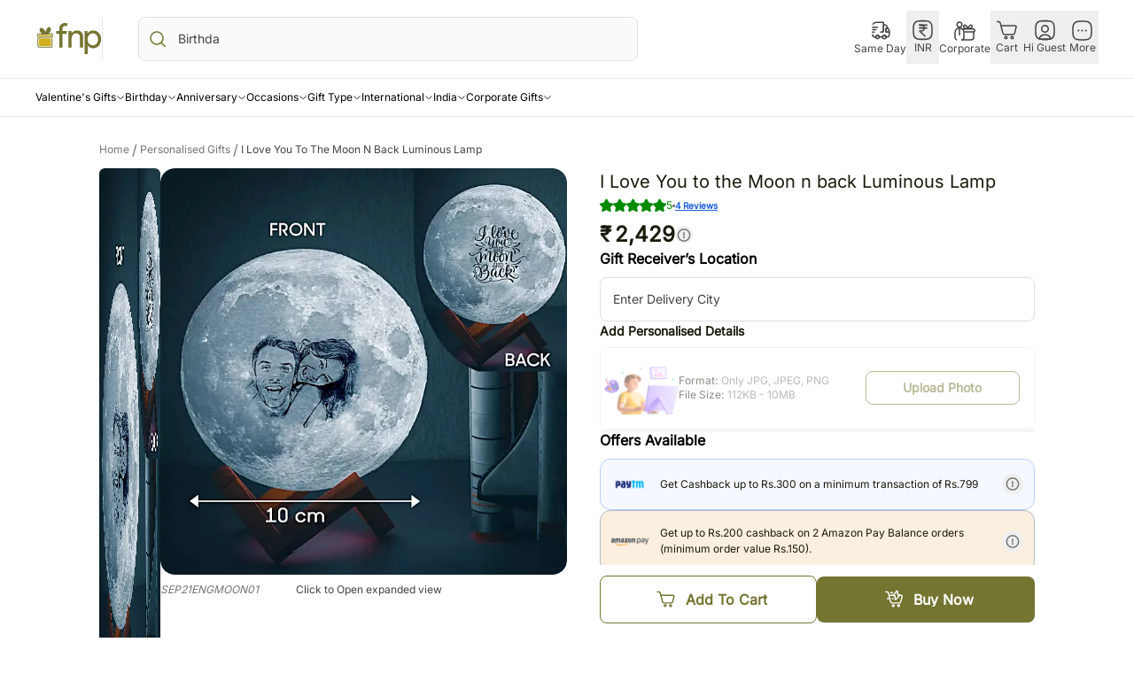

--- FILE ---
content_type: text/html; charset=utf-8
request_url: https://www.fnp.com/uae/gift/i-love-you-to-the-moon-n-back-luminous-lamp
body_size: 143744
content:
<!DOCTYPE html><html lang="en"><head><meta charSet="utf-8"/><link rel="preconnect" href="//assets.adobedtm.com"/><link rel="dns-prefetch" href="//assets.adobedtm.com"/><link rel="preconnect" href="//sslwidget.criteo.com"/><link rel="dns-prefetch" href="//sslwidget.criteo.com"/><link rel="preconnect" href="//gum.criteo.com"/><link rel="dns-prefetch" href="//gum.criteo.com"/><link rel="preconnect" href="//asia.creativecdn.com"/><link rel="dns-prefetch" href="//asia.creativecdn.com"/><link rel="preconnect" href="//stats.g.doubleclick.net"/><link rel="dns-prefetch" href="//stats.g.doubleclick.net"/><link rel="preconnect" href="//www.google.com"/><link rel="dns-prefetch" href="//www.google.com"/><link rel="preconnect" href="//www.googletagmanager.com"/><link rel="dns-prefetch" href="//www.googletagmanager.com"/><link rel="preconnect" href="//www.google-analytics.com"/><link rel="dns-prefetch" href="//www.google-analytics.com"/><link rel="preconnect" href="//googleads.g.doubleclick.net"/><link rel="dns-prefetch" href="//googleads.g.doubleclick.net"/><meta name="viewport" content="width=device-width, initial-scale=1, maximum-scale=1"/><link rel="preload" href="https://static-assets-prod.fnp.com/images/pr/uae/l/v20240202184842/i-love-you-to-the-moon-n-back-luminous-lamp_1.jpg" as="image" fetchPriority="high"/><link rel="preload" as="image" href="/icons/placeholder.webp" fetchPriority="high"/><link rel="stylesheet" href="/rrg/rr/fork/_next/static/css/e3b63f475ede2195.css" data-precedence="next"/><link rel="stylesheet" href="/rrg/rr/fork/_next/static/css/400525e442a59b1e.css" data-precedence="next"/><link rel="preload" as="script" fetchPriority="low" href="/rrg/rr/fork/_next/static/chunks/webpack-9764fa60063671a4.js"/><script src="/rrg/rr/fork/_next/static/chunks/fd9d1056-478d3136dc1ba003.js" async=""></script><script src="/rrg/rr/fork/_next/static/chunks/vendors-7227f12758fcbbcf.js" async=""></script><script src="/rrg/rr/fork/_next/static/chunks/main-app-648719ce1d1f238c.js" async=""></script><script src="/rrg/rr/fork/_next/static/chunks/4749-0d48c091ab95b756.js" async=""></script><script src="/rrg/rr/fork/_next/static/chunks/9301-6d66384b6cc19f10.js" async=""></script><script src="/rrg/rr/fork/_next/static/chunks/3650-fe304295b21798fe.js" async=""></script><script src="/rrg/rr/fork/_next/static/chunks/2174-91ae1293a3dc0d54.js" async=""></script><script src="/rrg/rr/fork/_next/static/chunks/app/%5Blocale%5D/(root)/layout-cff5b8c475d616be.js" async=""></script><script src="/rrg/rr/fork/_next/static/chunks/020d84de-0feb401f53521475.js" async=""></script><script src="/rrg/rr/fork/_next/static/chunks/aaea2bcf-07520e784de20e8b.js" async=""></script><script src="/rrg/rr/fork/_next/static/chunks/6333-e94ce0f7cb891425.js" async=""></script><script src="/rrg/rr/fork/_next/static/chunks/app/%5Blocale%5D/(root)/error-791f6922821847ea.js" async=""></script><script src="https://accounts.google.com/gsi/client" async=""></script><script src="/rrg/rr/fork/_next/static/chunks/dc112a36-c832c82a4cca3929.js" async=""></script><script src="/rrg/rr/fork/_next/static/chunks/8081-0ecac3200deea182.js" async=""></script><script src="/rrg/rr/fork/_next/static/chunks/1866-23ccd10fa6662fb4.js" async=""></script><script src="/rrg/rr/fork/_next/static/chunks/400-1443e8f5559ddf95.js" async=""></script><script src="/rrg/rr/fork/_next/static/chunks/1729-913e9ccad66fdfd5.js" async=""></script><script src="/rrg/rr/fork/_next/static/chunks/2277-ef448d7520a73142.js" async=""></script><script src="/rrg/rr/fork/_next/static/chunks/8303-c33082a156899c26.js" async=""></script><script src="/rrg/rr/fork/_next/static/chunks/2301-6d1dc31aadec02bd.js" async=""></script><script src="/rrg/rr/fork/_next/static/chunks/7395-d6f316a10bf2ff9f.js" async=""></script><script src="/rrg/rr/fork/_next/static/chunks/2173-0a5a471acb27f9fe.js" async=""></script><script src="/rrg/rr/fork/_next/static/chunks/5-aec5476f43add3cd.js" async=""></script><script src="/rrg/rr/fork/_next/static/chunks/app/%5Blocale%5D/(root)/(pdp)/(international)/%5Bcountry%5D/gift/%5B...slugs%5D/page-7a63abfc033a89c2.js" async=""></script><script src="/rrg/rr/fork/_next/static/chunks/app/%5Blocale%5D/not-found-fc0f3873ad90a604.js" async=""></script><link rel="preload" href="https://fnp.freshchat.com/js/widget.js" as="script"/><link rel="preload" href="https://snippets.freshchat.com/js/freshchat-business-hours.js" as="script"/><link rel="preload" href="https://assets.adobedtm.com/ccc5671961f3/e469aacf094a/launch-7d4e04985e9e.min.js" as="script"/><title>I Love You to the Moon n back Luminous Lamp uae | Gift I Love You to the Moon n back Luminous Lamp- FNP</title><meta name="description" content="Order I Love You to the Moon n back Luminous Lamp online for delivery in uae. Send I Love You to the Moon n back Luminous Lamp to your loved ones with FNP."/><meta name="keywords" content="Gift, Ferns N Petals, FNP"/><link rel="canonical" href="https://www.fnp.com/uae/gift/i-love-you-to-the-moon-n-back-luminous-lamp"/><meta property="og:title" content="I Love You to the Moon n back Luminous Lamp uae | Gift I Love You to the Moon n back Luminous Lamp- FNP"/><meta property="og:description" content="Order I Love You to the Moon n back Luminous Lamp online for delivery in uae. Send I Love You to the Moon n back Luminous Lamp to your loved ones with FNP."/><meta property="og:url" content="https://www.fnp.com/uae/gift/i-love-you-to-the-moon-n-back-luminous-lamp"/><meta property="og:site_name" content="FNP"/><meta property="og:locale" content="en_US"/><meta property="og:image" content="https://static-assets-prod.fnp.com/images/pr/uae/l/v20240202184842/i-love-you-to-the-moon-n-back-luminous-lamp_1.jpg"/><meta property="og:image:width" content="400"/><meta property="og:image:height" content="400"/><meta property="og:type" content="website"/><meta name="twitter:card" content="summary_large_image"/><meta name="twitter:title" content="I Love You to the Moon n back Luminous Lamp uae | Gift I Love You to the Moon n back Luminous Lamp- FNP"/><meta name="twitter:description" content="Order I Love You to the Moon n back Luminous Lamp online for delivery in uae. Send I Love You to the Moon n back Luminous Lamp to your loved ones with FNP."/><meta name="twitter:image" content="https://static-assets-prod.fnp.com/images/pr/uae/l/v20240202184842/i-love-you-to-the-moon-n-back-luminous-lamp_1.jpg"/><meta name="twitter:image:width" content="400"/><meta name="twitter:image:height" content="400"/><base href="https://www.fnp.com"/><script src="/rrg/rr/fork/_next/static/chunks/polyfills-c67a75d1b6f99dc8.js" noModule=""></script></head><body><div class="grid grid-rows-1"><div class="pb-32 md:pb-0" itemScope="" itemType="http://schema.org/Service"><meta itemProp="serviceType" content="Gifting"/><main class="relative grid grid-cols-1 pb-16" itemScope="" itemType="http://schema.org/Product"><script>(self.__next_s=self.__next_s||[]).push(["https://fnp.freshchat.com/js/widget.js",{"type":"text/javascript"}])</script><script>(self.__next_s=self.__next_s||[]).push(["https://snippets.freshchat.com/js/freshchat-business-hours.js",{"type":"text/javascript"}])</script><script>(self.__next_s=self.__next_s||[]).push(["https://assets.adobedtm.com/ccc5671961f3/e469aacf094a/launch-7d4e04985e9e.min.js",{"type":"text/javascript"}])</script><script id="0" type="text/javascript">(function (w, d, s, l, i) {
    w[l] = w[l] || [];
    w[l].push({ "gtm.start": new Date().getTime(), event: "gtm.js" });
    var f = d.getElementsByTagName(s)[0],
      j = d.createElement(s),
      dl = l != "dataLayer" ? "&l=" + l : "";
    j.async = true;
    j.src = "https://www.googletagmanager.com/gtm.js?id=" + i + dl;
    f.parentNode.insertBefore(j, f);
  })(window, document, "script", "dataLayer", "GTM-MV7NN7");</script><script id="1" type="text/javascript">;window.NREUM||(NREUM={});NREUM.init={distributed_tracing:{enabled:true},privacy:{cookies_enabled:true},ajax:{deny_list:["bam.nr-data.net"]}};

;NREUM.loader_config={accountID:"1842981",trustKey:"1842981",agentID:"1134536328",licenseKey:"NRBR-b85dea54994c876c746",applicationID:"1134536328"};
;NREUM.info={beacon:"bam.nr-data.net",errorBeacon:"bam.nr-data.net",licenseKey:"NRBR-b85dea54994c876c746",applicationID:"1134536328",sa:1};
;/*! For license information please see nr-loader-spa-1.274.0.min.js.LICENSE.txt */
(()=>{var e,t,r={8122:(e,t,r)=>{"use strict";r.d(t,{a:()=>i});var n=r(944);function i(e,t){try{if(!e||"object"!=typeof e)return(0,n.R)(3);if(!t||"object"!=typeof t)return(0,n.R)(4);const r=Object.create(Object.getPrototypeOf(t),Object.getOwnPropertyDescriptors(t)),o=0===Object.keys(r).length?e:r;for(let a in o)if(void 0!==e[a])try{if(null===e[a]){r[a]=null;continue}Array.isArray(e[a])&&Array.isArray(t[a])?r[a]=Array.from(new Set([...e[a],...t[a]])):"object"==typeof e[a]&&"object"==typeof t[a]?r[a]=i(e[a],t[a]):r[a]=e[a]}catch(e){(0,n.R)(1,e)}return r}catch(e){(0,n.R)(2,e)}}},2555:(e,t,r)=>{"use strict";r.d(t,{Vp:()=>c,fn:()=>s,x1:()=>u});var n=r(384),i=r(8122);const o={beacon:n.NT.beacon,errorBeacon:n.NT.errorBeacon,licenseKey:void 0,applicationID:void 0,sa:void 0,queueTime:void 0,applicationTime:void 0,ttGuid:void 0,user:void 0,account:void 0,product:void 0,extra:void 0,jsAttributes:{},userAttributes:void 0,atts:void 0,transactionName:void 0,tNamePlain:void 0},a={};function s(e){try{const t=c(e);return!!t.licenseKey&&!!t.errorBeacon&&!!t.applicationID}catch(e){return!1}}function c(e){if(!e)throw new Error("All info objects require an agent identifier!");if(!a[e])throw new Error("Info for ".concat(e," was never set"));return a[e]}function u(e,t){if(!e)throw new Error("All info objects require an agent identifier!");a[e]=(0,i.a)(t,o);const r=(0,n.nY)(e);r&&(r.info=a[e])}},9417:(e,t,r)=>{"use strict";r.d(t,{D0:()=>h,gD:()=>g,xN:()=>p});var n=r(993);const i=e=>{if(!e||"string"!=typeof e)return!1;try{document.createDocumentFragment().querySelector(e)}catch{return!1}return!0};var o=r(2614),a=r(944),s=r(384),c=r(8122);const u="[data-nr-mask]",d=()=>{const e={mask_selector:"*",block_selector:"[data-nr-block]",mask_input_options:{color:!1,date:!1,"datetime-local":!1,email:!1,month:!1,number:!1,range:!1,search:!1,tel:!1,text:!1,time:!1,url:!1,week:!1,textarea:!1,select:!1,password:!0}};return{ajax:{deny_list:void 0,block_internal:!0,enabled:!0,harvestTimeSeconds:10,autoStart:!0},distributed_tracing:{enabled:void 0,exclude_newrelic_header:void 0,cors_use_newrelic_header:void 0,cors_use_tracecontext_headers:void 0,allowed_origins:void 0},feature_flags:[],generic_events:{enabled:!0,harvestTimeSeconds:30,autoStart:!0},harvest:{tooManyRequestsDelay:60},jserrors:{enabled:!0,harvestTimeSeconds:10,autoStart:!0},logging:{enabled:!0,harvestTimeSeconds:10,autoStart:!0,level:n.p_.INFO},metrics:{enabled:!0,autoStart:!0},obfuscate:void 0,page_action:{enabled:!0},page_view_event:{enabled:!0,autoStart:!0},page_view_timing:{enabled:!0,harvestTimeSeconds:30,autoStart:!0},performance:{capture_marks:!1,capture_measures:!1},privacy:{cookies_enabled:!0},proxy:{assets:void 0,beacon:void 0},session:{expiresMs:o.wk,inactiveMs:o.BB},session_replay:{autoStart:!0,enabled:!1,harvestTimeSeconds:60,preload:!1,sampling_rate:10,error_sampling_rate:100,collect_fonts:!1,inline_images:!1,fix_stylesheets:!0,mask_all_inputs:!0,get mask_text_selector(){return e.mask_selector},set mask_text_selector(t){i(t)?e.mask_selector="".concat(t,",").concat(u):""===t||null===t?e.mask_selector=u:(0,a.R)(5,t)},get block_class(){return"nr-block"},get ignore_class(){return"nr-ignore"},get mask_text_class(){return"nr-mask"},get block_selector(){return e.block_selector},set block_selector(t){i(t)?e.block_selector+=",".concat(t):""!==t&&(0,a.R)(6,t)},get mask_input_options(){return e.mask_input_options},set mask_input_options(t){t&&"object"==typeof t?e.mask_input_options={...t,password:!0}:(0,a.R)(7,t)}},session_trace:{enabled:!0,harvestTimeSeconds:10,autoStart:!0},soft_navigations:{enabled:!0,harvestTimeSeconds:10,autoStart:!0},spa:{enabled:!0,harvestTimeSeconds:10,autoStart:!0},ssl:void 0,user_actions:{enabled:!0}}},l={},f="All configuration objects require an agent identifier!";function h(e){if(!e)throw new Error(f);if(!l[e])throw new Error("Configuration for ".concat(e," was never set"));return l[e]}function p(e,t){if(!e)throw new Error(f);l[e]=(0,c.a)(t,d());const r=(0,s.nY)(e);r&&(r.init=l[e])}function g(e,t){if(!e)throw new Error(f);var r=h(e);if(r){for(var n=t.split("."),i=0;i<n.length-1;i++)if("object"!=typeof(r=r[n[i]]))return;r=r[n[n.length-1]]}return r}},5603:(e,t,r)=>{"use strict";r.d(t,{a:()=>c,o:()=>s});var n=r(384),i=r(8122);const o={accountID:void 0,trustKey:void 0,agentID:void 0,licenseKey:void 0,applicationID:void 0,xpid:void 0},a={};function s(e){if(!e)throw new Error("All loader-config objects require an agent identifier!");if(!a[e])throw new Error("LoaderConfig for ".concat(e," was never set"));return a[e]}function c(e,t){if(!e)throw new Error("All loader-config objects require an agent identifier!");a[e]=(0,i.a)(t,o);const r=(0,n.nY)(e);r&&(r.loader_config=a[e])}},3371:(e,t,r)=>{"use strict";r.d(t,{V:()=>f,f:()=>l});var n=r(8122),i=r(384),o=r(6154),a=r(9324);let s=0;const c={buildEnv:a.F3,distMethod:a.Xs,version:a.xv,originTime:o.WN},u={customTransaction:void 0,disabled:!1,isolatedBacklog:!1,loaderType:void 0,maxBytes:3e4,onerror:void 0,ptid:void 0,releaseIds:{},appMetadata:{},session:void 0,denyList:void 0,timeKeeper:void 0,obfuscator:void 0},d={};function l(e){if(!e)throw new Error("All runtime objects require an agent identifier!");if(!d[e])throw new Error("Runtime for ".concat(e," was never set"));return d[e]}function f(e,t){if(!e)throw new Error("All runtime objects require an agent identifier!");d[e]={...(0,n.a)(t,u),...c},Object.hasOwnProperty.call(d[e],"harvestCount")||Object.defineProperty(d[e],"harvestCount",{get:()=>++s});const r=(0,i.nY)(e);r&&(r.runtime=d[e])}},9324:(e,t,r)=>{"use strict";r.d(t,{F3:()=>i,Xs:()=>o,Yq:()=>a,xv:()=>n});const n="1.274.0",i="PROD",o="CDN",a="^2.0.0-alpha.17"},6154:(e,t,r)=>{"use strict";r.d(t,{A4:()=>s,OF:()=>d,RI:()=>i,WN:()=>h,bv:()=>o,gm:()=>a,lR:()=>f,m:()=>u,mw:()=>c,sb:()=>l});var n=r(1863);const i="undefined"!=typeof window&&!!window.document,o="undefined"!=typeof WorkerGlobalScope&&("undefined"!=typeof self&&self instanceof WorkerGlobalScope&&self.navigator instanceof WorkerNavigator||"undefined"!=typeof globalThis&&globalThis instanceof WorkerGlobalScope&&globalThis.navigator instanceof WorkerNavigator),a=i?window:"undefined"!=typeof WorkerGlobalScope&&("undefined"!=typeof self&&self instanceof WorkerGlobalScope&&self||"undefined"!=typeof globalThis&&globalThis instanceof WorkerGlobalScope&&globalThis),s="complete"===a?.document?.readyState,c=Boolean("hidden"===a?.document?.visibilityState),u=""+a?.location,d=/iPad|iPhone|iPod/.test(a.navigator?.userAgent),l=d&&"undefined"==typeof SharedWorker,f=(()=>{const e=a.navigator?.userAgent?.match(/Firefox[/\s](\d+\.\d+)/);return Array.isArray(e)&&e.length>=2?+e[1]:0})(),h=Date.now()-(0,n.t)()},7295:(e,t,r)=>{"use strict";r.d(t,{Xv:()=>a,gX:()=>i,iW:()=>o});var n=[];function i(e){if(!e||o(e))return!1;if(0===n.length)return!0;for(var t=0;t<n.length;t++){var r=n[t];if("*"===r.hostname)return!1;if(s(r.hostname,e.hostname)&&c(r.pathname,e.pathname))return!1}return!0}function o(e){return void 0===e.hostname}function a(e){if(n=[],e&&e.length)for(var t=0;t<e.length;t++){let r=e[t];if(!r)continue;0===r.indexOf("http://")?r=r.substring(7):0===r.indexOf("https://")&&(r=r.substring(8));const i=r.indexOf("/");let o,a;i>0?(o=r.substring(0,i),a=r.substring(i)):(o=r,a="");let[s]=o.split(":");n.push({hostname:s,pathname:a})}}function s(e,t){return!(e.length>t.length)&&t.indexOf(e)===t.length-e.length}function c(e,t){return 0===e.indexOf("/")&&(e=e.substring(1)),0===t.indexOf("/")&&(t=t.substring(1)),""===e||e===t}},1687:(e,t,r)=>{"use strict";r.d(t,{Ak:()=>c,Ze:()=>l,x3:()=>u});var n=r(7836),i=r(3606),o=r(860),a=r(2646);const s={};function c(e,t){const r={staged:!1,priority:o.P3[t]||0};d(e),s[e].get(t)||s[e].set(t,r)}function u(e,t){e&&s[e]&&(s[e].get(t)&&s[e].delete(t),h(e,t,!1),s[e].size&&f(e))}function d(e){if(!e)throw new Error("agentIdentifier required");s[e]||(s[e]=new Map)}function l(e="",t="feature",r=!1){if(d(e),!e||!s[e].get(t)||r)return h(e,t);s[e].get(t).staged=!0,f(e)}function f(e){const t=Array.from(s[e]);t.every((([e,t])=>t.staged))&&(t.sort(((e,t)=>e[1].priority-t[1].priority)),t.forEach((([t])=>{s[e].delete(t),h(e,t)})))}function h(e,t,r=!0){const o=e?n.ee.get(e):n.ee,s=i.i.handlers;if(!o.aborted&&o.backlog&&s){if(r){const e=o.backlog[t],r=s[t];if(r){for(let t=0;e&&t<e.length;++t)p(e[t],r);Object.entries(r).forEach((([e,t])=>{Object.values(t||{}).forEach((t=>{t[0]?.on&&t[0]?.context()instanceof a.y&&t[0].on(e,t[1])}))}))}}o.isolatedBacklog||delete s[t],o.backlog[t]=null,o.emit("drain-"+t,[])}}function p(e,t){var r=e[1];Object.values(t[r]||{}).forEach((t=>{var r=e[0];if(t[0]===r){var n=t[1],i=e[3],o=e[2];n.apply(i,o)}}))}},7836:(e,t,r)=>{"use strict";r.d(t,{P:()=>c,ee:()=>u});var n=r(384),i=r(8990),o=r(3371),a=r(2646),s=r(5607);const c="nr@context:".concat(s.W),u=function e(t,r){var n={},s={},d={},l=!1;try{l=16===r.length&&(0,o.f)(r).isolatedBacklog}catch(e){}var f={on:p,addEventListener:p,removeEventListener:function(e,t){var r=n[e];if(!r)return;for(var i=0;i<r.length;i++)r[i]===t&&r.splice(i,1)},emit:function(e,r,n,i,o){!1!==o&&(o=!0);if(u.aborted&&!i)return;t&&o&&t.emit(e,r,n);for(var a=h(n),c=g(e),d=c.length,l=0;l<d;l++)c[l].apply(a,r);var p=v()[s[e]];p&&p.push([f,e,r,a]);return a},get:m,listeners:g,context:h,buffer:function(e,t){const r=v();if(t=t||"feature",f.aborted)return;Object.entries(e||{}).forEach((([e,n])=>{s[n]=t,t in r||(r[t]=[])}))},abort:function(){f._aborted=!0,Object.keys(f.backlog).forEach((e=>{delete f.backlog[e]}))},isBuffering:function(e){return!!v()[s[e]]},debugId:r,backlog:l?{}:t&&"object"==typeof t.backlog?t.backlog:{},isolatedBacklog:l};return Object.defineProperty(f,"aborted",{get:()=>{let e=f._aborted||!1;return e||(t&&(e=t.aborted),e)}}),f;function h(e){return e&&e instanceof a.y?e:e?(0,i.I)(e,c,(()=>new a.y(c))):new a.y(c)}function p(e,t){n[e]=g(e).concat(t)}function g(e){return n[e]||[]}function m(t){return d[t]=d[t]||e(f,t)}function v(){return f.backlog}}(void 0,"globalEE"),d=(0,n.Zm)();d.ee||(d.ee=u)},2646:(e,t,r)=>{"use strict";r.d(t,{y:()=>n});class n{constructor(e){this.contextId=e}}},9908:(e,t,r)=>{"use strict";r.d(t,{d:()=>n,p:()=>i});var n=r(7836).ee.get("handle");function i(e,t,r,i,o){o?(o.buffer([e],i),o.emit(e,t,r)):(n.buffer([e],i),n.emit(e,t,r))}},3606:(e,t,r)=>{"use strict";r.d(t,{i:()=>o});var n=r(9908);o.on=a;var i=o.handlers={};function o(e,t,r,o){a(o||n.d,i,e,t,r)}function a(e,t,r,i,o){o||(o="feature"),e||(e=n.d);var a=t[o]=t[o]||{};(a[r]=a[r]||[]).push([e,i])}},3878:(e,t,r)=>{"use strict";function n(e,t){return{capture:e,passive:!1,signal:t}}function i(e,t,r=!1,i){window.addEventListener(e,t,n(r,i))}function o(e,t,r=!1,i){document.addEventListener(e,t,n(r,i))}r.d(t,{DD:()=>o,jT:()=>n,sp:()=>i})},5607:(e,t,r)=>{"use strict";r.d(t,{W:()=>n});const n=(0,r(9566).bz)()},9566:(e,t,r)=>{"use strict";r.d(t,{LA:()=>s,ZF:()=>c,bz:()=>a,el:()=>u});var n=r(6154);const i="xxxxxxxx-xxxx-4xxx-yxxx-xxxxxxxxxxxx";function o(e,t){return e?15&e[t]:16*Math.random()|0}function a(){const e=n.gm?.crypto||n.gm?.msCrypto;let t,r=0;return e&&e.getRandomValues&&(t=e.getRandomValues(new Uint8Array(30))),i.split("").map((e=>"x"===e?o(t,r++).toString(16):"y"===e?(3&o()|8).toString(16):e)).join("")}function s(e){const t=n.gm?.crypto||n.gm?.msCrypto;let r,i=0;t&&t.getRandomValues&&(r=t.getRandomValues(new Uint8Array(e)));const a=[];for(var s=0;s<e;s++)a.push(o(r,i++).toString(16));return a.join("")}function c(){return s(16)}function u(){return s(32)}},2614:(e,t,r)=>{"use strict";r.d(t,{BB:()=>a,H3:()=>n,g:()=>u,iL:()=>c,tS:()=>s,uh:()=>i,wk:()=>o});const n="NRBA",i="SESSION",o=144e5,a=18e5,s={STARTED:"session-started",PAUSE:"session-pause",RESET:"session-reset",RESUME:"session-resume",UPDATE:"session-update"},c={SAME_TAB:"same-tab",CROSS_TAB:"cross-tab"},u={OFF:0,FULL:1,ERROR:2}},1863:(e,t,r)=>{"use strict";function n(){return Math.floor(performance.now())}r.d(t,{t:()=>n})},7485:(e,t,r)=>{"use strict";r.d(t,{D:()=>i});var n=r(6154);function i(e){if(0===(e||"").indexOf("data:"))return{protocol:"data"};try{const t=new URL(e,location.href),r={port:t.port,hostname:t.hostname,pathname:t.pathname,search:t.search,protocol:t.protocol.slice(0,t.protocol.indexOf(":")),sameOrigin:t.protocol===n.gm?.location?.protocol&&t.host===n.gm?.location?.host};return r.port&&""!==r.port||("http:"===t.protocol&&(r.port="80"),"https:"===t.protocol&&(r.port="443")),r.pathname&&""!==r.pathname?r.pathname.startsWith("/")||(r.pathname="/".concat(r.pathname)):r.pathname="/",r}catch(e){return{}}}},944:(e,t,r)=>{"use strict";function n(e,t){"function"==typeof console.debug&&console.debug("New Relic Warning: https://github.com/newrelic/newrelic-browser-agent/blob/main/docs/warning-codes.md#".concat(e),t)}r.d(t,{R:()=>n})},5284:(e,t,r)=>{"use strict";r.d(t,{t:()=>c,B:()=>s});var n=r(7836),i=r(6154);const o="newrelic";const a=new Set,s={};function c(e,t){const r=n.ee.get(t);s[t]??={},e&&"object"==typeof e&&(a.has(t)||(r.emit("rumresp",[e]),s[t]=e,a.add(t),function(e={}){try{i.gm.dispatchEvent(new CustomEvent(o,{detail:e}))}catch(e){}}({loaded:!0})))}},8990:(e,t,r)=>{"use strict";r.d(t,{I:()=>i});var n=Object.prototype.hasOwnProperty;function i(e,t,r){if(n.call(e,t))return e[t];var i=r();if(Object.defineProperty&&Object.keys)try{return Object.defineProperty(e,t,{value:i,writable:!0,enumerable:!1}),i}catch(e){}return e[t]=i,i}},6389:(e,t,r)=>{"use strict";function n(e,t=500,r={}){const n=r?.leading||!1;let i;return(...r)=>{n&&void 0===i&&(e.apply(this,r),i=setTimeout((()=>{i=clearTimeout(i)}),t)),n||(clearTimeout(i),i=setTimeout((()=>{e.apply(this,r)}),t))}}function i(e){let t=!1;return(...r)=>{t||(t=!0,e.apply(this,r))}}r.d(t,{J:()=>i,s:()=>n})},3304:(e,t,r)=>{"use strict";r.d(t,{A:()=>o});var n=r(7836);const i=()=>{const e=new WeakSet;return(t,r)=>{if("object"==typeof r&&null!==r){if(e.has(r))return;e.add(r)}return r}};function o(e){try{return JSON.stringify(e,i())??""}catch(e){try{n.ee.emit("internal-error",[e])}catch(e){}return""}}},5289:(e,t,r)=>{"use strict";r.d(t,{GG:()=>o,sB:()=>a});var n=r(3878);function i(){return"undefined"==typeof document||"complete"===document.readyState}function o(e,t){if(i())return e();(0,n.sp)("load",e,t)}function a(e){if(i())return e();(0,n.DD)("DOMContentLoaded",e)}},384:(e,t,r)=>{"use strict";r.d(t,{NT:()=>o,US:()=>d,Zm:()=>a,bQ:()=>c,dV:()=>s,nY:()=>u,pV:()=>l});var n=r(6154),i=r(1863);const o={beacon:"bam.nr-data.net",errorBeacon:"bam.nr-data.net"};function a(){return n.gm.NREUM||(n.gm.NREUM={}),void 0===n.gm.newrelic&&(n.gm.newrelic=n.gm.NREUM),n.gm.NREUM}function s(){let e=a();return e.o||(e.o={ST:n.gm.setTimeout,SI:n.gm.setImmediate,CT:n.gm.clearTimeout,XHR:n.gm.XMLHttpRequest,REQ:n.gm.Request,EV:n.gm.Event,PR:n.gm.Promise,MO:n.gm.MutationObserver,FETCH:n.gm.fetch,WS:n.gm.WebSocket}),e}function c(e,t){let r=a();r.initializedAgents??={},t.initializedAt={ms:(0,i.t)(),date:new Date},r.initializedAgents[e]=t}function u(e){let t=a();return t.initializedAgents?.[e]}function d(e,t){a()[e]=t}function l(){return function(){let e=a();const t=e.info||{};e.info={beacon:o.beacon,errorBeacon:o.errorBeacon,...t}}(),function(){let e=a();const t=e.init||{};e.init={...t}}(),s(),function(){let e=a();const t=e.loader_config||{};e.loader_config={...t}}(),a()}},2843:(e,t,r)=>{"use strict";r.d(t,{u:()=>i});var n=r(3878);function i(e,t=!1,r,i){(0,n.DD)("visibilitychange",(function(){if(t)return void("hidden"===document.visibilityState&&e());e(document.visibilityState)}),r,i)}},8139:(e,t,r)=>{"use strict";r.d(t,{u:()=>f});var n=r(7836),i=r(3434),o=r(8990),a=r(6154);const s={},c=a.gm.XMLHttpRequest,u="addEventListener",d="removeEventListener",l="nr@wrapped:".concat(n.P);function f(e){var t=function(e){return(e||n.ee).get("events")}(e);if(s[t.debugId]++)return t;s[t.debugId]=1;var r=(0,i.YM)(t,!0);function f(e){r.inPlace(e,[u,d],"-",p)}function p(e,t){return e[1]}return"getPrototypeOf"in Object&&(a.RI&&h(document,f),h(a.gm,f),h(c.prototype,f)),t.on(u+"-start",(function(e,t){var n=e[1];if(null!==n&&("function"==typeof n||"object"==typeof n)){var i=(0,o.I)(n,l,(function(){var e={object:function(){if("function"!=typeof n.handleEvent)return;return n.handleEvent.apply(n,arguments)},function:n}[typeof n];return e?r(e,"fn-",null,e.name||"anonymous"):n}));this.wrapped=e[1]=i}})),t.on(d+"-start",(function(e){e[1]=this.wrapped||e[1]})),t}function h(e,t,...r){let n=e;for(;"object"==typeof n&&!Object.prototype.hasOwnProperty.call(n,u);)n=Object.getPrototypeOf(n);n&&t(n,...r)}},3434:(e,t,r)=>{"use strict";r.d(t,{Jt:()=>o,YM:()=>c});var n=r(7836),i=r(5607);const o="nr@original:".concat(i.W);var a=Object.prototype.hasOwnProperty,s=!1;function c(e,t){return e||(e=n.ee),r.inPlace=function(e,t,n,i,o){n||(n="");const a="-"===n.charAt(0);for(let s=0;s<t.length;s++){const c=t[s],u=e[c];d(u)||(e[c]=r(u,a?c+n:n,i,c,o))}},r.flag=o,r;function r(t,r,n,s,c){return d(t)?t:(r||(r=""),nrWrapper[o]=t,function(e,t,r){if(Object.defineProperty&&Object.keys)try{return Object.keys(e).forEach((function(r){Object.defineProperty(t,r,{get:function(){return e[r]},set:function(t){return e[r]=t,t}})})),t}catch(e){u([e],r)}for(var n in e)a.call(e,n)&&(t[n]=e[n])}(t,nrWrapper,e),nrWrapper);function nrWrapper(){var o,a,d,l;try{a=this,o=[...arguments],d="function"==typeof n?n(o,a):n||{}}catch(t){u([t,"",[o,a,s],d],e)}i(r+"start",[o,a,s],d,c);try{return l=t.apply(a,o)}catch(e){throw i(r+"err",[o,a,e],d,c),e}finally{i(r+"end",[o,a,l],d,c)}}}function i(r,n,i,o){if(!s||t){var a=s;s=!0;try{e.emit(r,n,i,t,o)}catch(t){u([t,r,n,i],e)}s=a}}}function u(e,t){t||(t=n.ee);try{t.emit("internal-error",e)}catch(e){}}function d(e){return!(e&&"function"==typeof e&&e.apply&&!e[o])}},9300:(e,t,r)=>{"use strict";r.d(t,{T:()=>n});const n=r(860).K7.ajax},3333:(e,t,r)=>{"use strict";r.d(t,{TZ:()=>n,Zp:()=>i,mq:()=>s,nf:()=>a,qN:()=>o});const n=r(860).K7.genericEvents,i=["auxclick","click","copy","keydown","paste","scrollend"],o=["focus","blur"],a=4,s=1e3},6774:(e,t,r)=>{"use strict";r.d(t,{T:()=>n});const n=r(860).K7.jserrors},993:(e,t,r)=>{"use strict";r.d(t,{ET:()=>o,TZ:()=>a,p_:()=>i});var n=r(860);const i={ERROR:"ERROR",WARN:"WARN",INFO:"INFO",DEBUG:"DEBUG",TRACE:"TRACE"},o="log",a=n.K7.logging},3785:(e,t,r)=>{"use strict";r.d(t,{R:()=>c,b:()=>u});var n=r(9908),i=r(1863),o=r(860),a=r(3969),s=r(993);function c(e,t,r={},c=s.p_.INFO){(0,n.p)(a.xV,["API/logging/".concat(c.toLowerCase(),"/called")],void 0,o.K7.metrics,e),(0,n.p)(s.ET,[(0,i.t)(),t,r,c],void 0,o.K7.logging,e)}function u(e){return"string"==typeof e&&Object.values(s.p_).some((t=>t===e.toUpperCase().trim()))}},3969:(e,t,r)=>{"use strict";r.d(t,{TZ:()=>n,XG:()=>s,rs:()=>i,xV:()=>a,z_:()=>o});const n=r(860).K7.metrics,i="sm",o="cm",a="storeSupportabilityMetrics",s="storeEventMetrics"},6630:(e,t,r)=>{"use strict";r.d(t,{T:()=>n});const n=r(860).K7.pageViewEvent},782:(e,t,r)=>{"use strict";r.d(t,{T:()=>n});const n=r(860).K7.pageViewTiming},6344:(e,t,r)=>{"use strict";r.d(t,{BB:()=>d,G4:()=>o,Qb:()=>l,TZ:()=>i,Ug:()=>a,_s:()=>s,bc:()=>u,yP:()=>c});var n=r(2614);const i=r(860).K7.sessionReplay,o={RECORD:"recordReplay",PAUSE:"pauseReplay",REPLAY_RUNNING:"replayRunning",ERROR_DURING_REPLAY:"errorDuringReplay"},a=.12,s={DomContentLoaded:0,Load:1,FullSnapshot:2,IncrementalSnapshot:3,Meta:4,Custom:5},c={[n.g.ERROR]:15e3,[n.g.FULL]:3e5,[n.g.OFF]:0},u={RESET:{message:"Session was reset",sm:"Reset"},IMPORT:{message:"Recorder failed to import",sm:"Import"},TOO_MANY:{message:"429: Too Many Requests",sm:"Too-Many"},TOO_BIG:{message:"Payload was too large",sm:"Too-Big"},CROSS_TAB:{message:"Session Entity was set to OFF on another tab",sm:"Cross-Tab"},ENTITLEMENTS:{message:"Session Replay is not allowed and will not be started",sm:"Entitlement"}},d=5e3,l={API:"api"}},5270:(e,t,r)=>{"use strict";r.d(t,{Aw:()=>c,CT:()=>u,SR:()=>s});var n=r(384),i=r(9417),o=r(7767),a=r(6154);function s(e){return!!(0,n.dV)().o.MO&&(0,o.V)(e)&&!0===(0,i.gD)(e,"session_trace.enabled")}function c(e){return!0===(0,i.gD)(e,"session_replay.preload")&&s(e)}function u(e,t){const r=t.correctAbsoluteTimestamp(e);return{originalTimestamp:e,correctedTimestamp:r,timestampDiff:e-r,originTime:a.WN,correctedOriginTime:t.correctedOriginTime,originTimeDiff:Math.floor(a.WN-t.correctedOriginTime)}}},3738:(e,t,r)=>{"use strict";r.d(t,{He:()=>i,Kp:()=>s,Lc:()=>u,Rz:()=>d,TZ:()=>n,bD:()=>o,d3:()=>a,jx:()=>l,uP:()=>c});const n=r(860).K7.sessionTrace,i="bstResource",o="resource",a="-start",s="-end",c="fn"+a,u="fn"+s,d="pushState",l=1e3},3962:(e,t,r)=>{"use strict";r.d(t,{AM:()=>o,O2:()=>s,Qu:()=>c,TZ:()=>a,ih:()=>u,tC:()=>i});var n=r(860);const i=["click","keydown","submit"],o="api",a=n.K7.softNav,s={INITIAL_PAGE_LOAD:"",ROUTE_CHANGE:1,UNSPECIFIED:2},c={INTERACTION:1,AJAX:2,CUSTOM_END:3,CUSTOM_TRACER:4},u={IP:"in progress",FIN:"finished",CAN:"cancelled"}},7378:(e,t,r)=>{"use strict";r.d(t,{$p:()=>x,BR:()=>b,Kp:()=>R,L3:()=>y,Lc:()=>c,NC:()=>o,SG:()=>d,TZ:()=>i,U6:()=>p,UT:()=>m,d3:()=>w,dT:()=>f,e5:()=>A,gx:()=>v,l9:()=>l,oW:()=>h,op:()=>g,rw:()=>u,tH:()=>E,uP:()=>s,wW:()=>T,xq:()=>a});var n=r(384);const i=r(860).K7.spa,o=["click","submit","keypress","keydown","keyup","change"],a=999,s="fn-start",c="fn-end",u="cb-start",d="api-ixn-",l="remaining",f="interaction",h="spaNode",p="jsonpNode",g="fetch-start",m="fetch-done",v="fetch-body-",b="jsonp-end",y=(0,n.dV)().o.ST,w="-start",R="-end",x="-body",T="cb"+R,A="jsTime",E="fetch"},4234:(e,t,r)=>{"use strict";r.d(t,{W:()=>o});var n=r(7836),i=r(1687);class o{constructor(e,t){this.agentIdentifier=e,this.ee=n.ee.get(e),this.featureName=t,this.blocked=!1}deregisterDrain(){(0,i.x3)(this.agentIdentifier,this.featureName)}}},7767:(e,t,r)=>{"use strict";r.d(t,{V:()=>o});var n=r(9417),i=r(6154);const o=e=>i.RI&&!0===(0,n.gD)(e,"privacy.cookies_enabled")},425:(e,t,r)=>{"use strict";r.d(t,{j:()=>j});var n=r(860),i=r(2555),o=r(3371),a=r(9908),s=r(7836),c=r(1687),u=r(5289),d=r(6154),l=r(944),f=r(3969),h=r(384),p=r(6344);const g=["setErrorHandler","finished","addToTrace","addRelease","addPageAction","setCurrentRouteName","setPageViewName","setCustomAttribute","interaction","noticeError","setUserId","setApplicationVersion","start",p.G4.RECORD,p.G4.PAUSE,"log","wrapLogger"],m=["setErrorHandler","finished","addToTrace","addRelease"];var v=r(1863),b=r(2614),y=r(993),w=r(3785),R=r(2646),x=r(3434);function T(e,t,r,n){if("object"!=typeof t||!t||"string"!=typeof r||!r||"function"!=typeof t[r])return(0,l.R)(29);const i=function(e){return(e||s.ee).get("logger")}(e),o=(0,x.YM)(i),a=new R.y(s.P);return a.level=n.level,a.customAttributes=n.customAttributes,o.inPlace(t,[r],"wrap-logger-",a),i}function A(){const e=(0,h.pV)();g.forEach((t=>{e[t]=(...r)=>function(t,...r){let n=[];return Object.values(e.initializedAgents).forEach((e=>{e&&e.api?e.exposed&&e.api[t]&&n.push(e.api[t](...r)):(0,l.R)(38,t)})),n.length>1?n:n[0]}(t,...r)}))}const E={};var S=r(9417),N=r(5603),O=r(5284);const _=e=>{const t=e.startsWith("http");e+="/",r.p=t?e:"https://"+e};let I=!1;function j(e,t={},g,R){let{init:x,info:j,loader_config:P,runtime:C={},exposed:k=!0}=t;C.loaderType=g;const L=(0,h.pV)();j||(x=L.init,j=L.info,P=L.loader_config),(0,S.xN)(e.agentIdentifier,x||{}),(0,N.a)(e.agentIdentifier,P||{}),j.jsAttributes??={},d.bv&&(j.jsAttributes.isWorker=!0),(0,i.x1)(e.agentIdentifier,j);const H=(0,S.D0)(e.agentIdentifier),D=[j.beacon,j.errorBeacon];I||(H.proxy.assets&&(_(H.proxy.assets),D.push(H.proxy.assets)),H.proxy.beacon&&D.push(H.proxy.beacon),A(),(0,h.US)("activatedFeatures",O.B),e.runSoftNavOverSpa&&=!0===H.soft_navigations.enabled&&H.feature_flags.includes("soft_nav")),C.denyList=[...H.ajax.deny_list||[],...H.ajax.block_internal?D:[]],C.ptid=e.agentIdentifier,(0,o.V)(e.agentIdentifier,C),e.ee=s.ee.get(e.agentIdentifier),void 0===e.api&&(e.api=function(e,t,h=!1){t||(0,c.Ak)(e,"api");const g={};var R=s.ee.get(e),x=R.get("tracer");E[e]=b.g.OFF,R.on(p.G4.REPLAY_RUNNING,(t=>{E[e]=t}));var A="api-",S=A+"ixn-";function N(t,r,n,o){const a=(0,i.Vp)(e);return null===r?delete a.jsAttributes[t]:(0,i.x1)(e,{...a,jsAttributes:{...a.jsAttributes,[t]:r}}),I(A,n,!0,o||null===r?"session":void 0)(t,r)}function O(){}g.log=function(e,{customAttributes:t={},level:r=y.p_.INFO}={}){(0,a.p)(f.xV,["API/log/called"],void 0,n.K7.metrics,R),(0,w.R)(R,e,t,r)},g.wrapLogger=(e,t,{customAttributes:r={},level:i=y.p_.INFO}={})=>{(0,a.p)(f.xV,["API/wrapLogger/called"],void 0,n.K7.metrics,R),T(R,e,t,{customAttributes:r,level:i})},m.forEach((e=>{g[e]=I(A,e,!0,"api")})),g.addPageAction=I(A,"addPageAction",!0,n.K7.genericEvents),g.setPageViewName=function(t,r){if("string"==typeof t)return"/"!==t.charAt(0)&&(t="/"+t),(0,o.f)(e).customTransaction=(r||"http://custom.transaction")+t,I(A,"setPageViewName",!0)()},g.setCustomAttribute=function(e,t,r=!1){if("string"==typeof e){if(["string","number","boolean"].includes(typeof t)||null===t)return N(e,t,"setCustomAttribute",r);(0,l.R)(40,typeof t)}else(0,l.R)(39,typeof e)},g.setUserId=function(e){if("string"==typeof e||null===e)return N("enduser.id",e,"setUserId",!0);(0,l.R)(41,typeof e)},g.setApplicationVersion=function(e){if("string"==typeof e||null===e)return N("application.version",e,"setApplicationVersion",!1);(0,l.R)(42,typeof e)},g.start=()=>{try{(0,a.p)(f.xV,["API/start/called"],void 0,n.K7.metrics,R),R.emit("manual-start-all")}catch(e){(0,l.R)(23,e)}},g[p.G4.RECORD]=function(){(0,a.p)(f.xV,["API/recordReplay/called"],void 0,n.K7.metrics,R),(0,a.p)(p.G4.RECORD,[],void 0,n.K7.sessionReplay,R)},g[p.G4.PAUSE]=function(){(0,a.p)(f.xV,["API/pauseReplay/called"],void 0,n.K7.metrics,R),(0,a.p)(p.G4.PAUSE,[],void 0,n.K7.sessionReplay,R)},g.interaction=function(e){return(new O).get("object"==typeof e?e:{})};const _=O.prototype={createTracer:function(e,t){var r={},i=this,o="function"==typeof t;return(0,a.p)(f.xV,["API/createTracer/called"],void 0,n.K7.metrics,R),h||(0,a.p)(S+"tracer",[(0,v.t)(),e,r],i,n.K7.spa,R),function(){if(x.emit((o?"":"no-")+"fn-start",[(0,v.t)(),i,o],r),o)try{return t.apply(this,arguments)}catch(e){const t="string"==typeof e?new Error(e):e;throw x.emit("fn-err",[arguments,this,t],r),t}finally{x.emit("fn-end",[(0,v.t)()],r)}}}};function I(e,t,r,i){return function(){return(0,a.p)(f.xV,["API/"+t+"/called"],void 0,n.K7.metrics,R),i&&(0,a.p)(e+t,[(0,v.t)(),...arguments],r?null:this,i,R),r?void 0:this}}function j(){r.e(478).then(r.bind(r,8778)).then((({setAPI:t})=>{t(e),(0,c.Ze)(e,"api")})).catch((e=>{(0,l.R)(27,e),R.abort()}))}return["actionText","setName","setAttribute","save","ignore","onEnd","getContext","end","get"].forEach((e=>{_[e]=I(S,e,void 0,h?n.K7.softNav:n.K7.spa)})),g.setCurrentRouteName=h?I(S,"routeName",void 0,n.K7.softNav):I(A,"routeName",!0,n.K7.spa),g.noticeError=function(t,r){"string"==typeof t&&(t=new Error(t)),(0,a.p)(f.xV,["API/noticeError/called"],void 0,n.K7.metrics,R),(0,a.p)("err",[t,(0,v.t)(),!1,r,!!E[e]],void 0,n.K7.jserrors,R)},d.RI?(0,u.GG)((()=>j()),!0):j(),g}(e.agentIdentifier,R,e.runSoftNavOverSpa)),void 0===e.exposed&&(e.exposed=k),I=!0}},8374:(e,t,r)=>{r.nc=(()=>{try{return document?.currentScript?.nonce}catch(e){}return""})()},860:(e,t,r)=>{"use strict";r.d(t,{$J:()=>o,K7:()=>n,P3:()=>i});const n={ajax:"ajax",genericEvents:"generic_events",jserrors:"jserrors",logging:"logging",metrics:"metrics",pageAction:"page_action",pageViewEvent:"page_view_event",pageViewTiming:"page_view_timing",sessionReplay:"session_replay",sessionTrace:"session_trace",softNav:"soft_navigations",spa:"spa"},i={[n.pageViewEvent]:1,[n.pageViewTiming]:2,[n.metrics]:3,[n.jserrors]:4,[n.spa]:5,[n.ajax]:6,[n.sessionTrace]:7,[n.softNav]:8,[n.sessionReplay]:9,[n.logging]:10,[n.genericEvents]:11},o={[n.pageViewTiming]:"events",[n.ajax]:"events",[n.spa]:"events",[n.softNav]:"events",[n.metrics]:"jserrors",[n.jserrors]:"jserrors",[n.sessionTrace]:"browser/blobs",[n.sessionReplay]:"browser/blobs",[n.logging]:"browser/logs",[n.genericEvents]:"ins"}}},n={};function i(e){var t=n[e];if(void 0!==t)return t.exports;var o=n[e]={exports:{}};return r[e](o,o.exports,i),o.exports}i.m=r,i.d=(e,t)=>{for(var r in t)i.o(t,r)&&!i.o(e,r)&&Object.defineProperty(e,r,{enumerable:!0,get:t[r]})},i.f={},i.e=e=>Promise.all(Object.keys(i.f).reduce(((t,r)=>(i.f[r](e,t),t)),[])),i.u=e=>({212:"nr-spa-compressor",249:"nr-spa-recorder",478:"nr-spa"}[e]+"-1.274.0.min.js"),i.o=(e,t)=>Object.prototype.hasOwnProperty.call(e,t),e={},t="NRBA-1.274.0.PROD:",i.l=(r,n,o,a)=>{if(e[r])e[r].push(n);else{var s,c;if(void 0!==o)for(var u=document.getElementsByTagName("script"),d=0;d<u.length;d++){var l=u[d];if(l.getAttribute("src")==r||l.getAttribute("data-webpack")==t+o){s=l;break}}if(!s){c=!0;var f={478:"sha512-1vUqEfJPB8Pihje9mv5CfYgkitO1FWcS+UQb84DbXqP8oYctRv4/lzl/MzNLPlRhcY1WVDBGL20I8vm6s2VV7g==",249:"sha512-Y/BeZAh6VSTmUtUNmS5XdyKxL92s30Fyyj8xVW76HSPxcKItL4+x2+kGMZc8pMJnUpZDz1L4eftZQAJh3D8NnA==",212:"sha512-Gn2tQ3qog5Yhrx/gRutkSTYPp+7nkKFt4/mIXg99LxcNpMDAYJZDBYmAACdoHNM86+iq1F3cBcQotFNzjIX8bw=="};(s=document.createElement("script")).charset="utf-8",s.timeout=120,i.nc&&s.setAttribute("nonce",i.nc),s.setAttribute("data-webpack",t+o),s.src=r,0!==s.src.indexOf(window.location.origin+"/")&&(s.crossOrigin="anonymous"),f[a]&&(s.integrity=f[a])}e[r]=[n];var h=(t,n)=>{s.onerror=s.onload=null,clearTimeout(p);var i=e[r];if(delete e[r],s.parentNode&&s.parentNode.removeChild(s),i&&i.forEach((e=>e(n))),t)return t(n)},p=setTimeout(h.bind(null,void 0,{type:"timeout",target:s}),12e4);s.onerror=h.bind(null,s.onerror),s.onload=h.bind(null,s.onload),c&&document.head.appendChild(s)}},i.r=e=>{"undefined"!=typeof Symbol&&Symbol.toStringTag&&Object.defineProperty(e,Symbol.toStringTag,{value:"Module"}),Object.defineProperty(e,"__esModule",{value:!0})},i.p="https://js-agent.newrelic.com/",(()=>{var e={38:0,788:0};i.f.j=(t,r)=>{var n=i.o(e,t)?e[t]:void 0;if(0!==n)if(n)r.push(n[2]);else{var o=new Promise(((r,i)=>n=e[t]=[r,i]));r.push(n[2]=o);var a=i.p+i.u(t),s=new Error;i.l(a,(r=>{if(i.o(e,t)&&(0!==(n=e[t])&&(e[t]=void 0),n)){var o=r&&("load"===r.type?"missing":r.type),a=r&&r.target&&r.target.src;s.message="Loading chunk "+t+" failed.\n("+o+": "+a+")",s.name="ChunkLoadError",s.type=o,s.request=a,n[1](s)}}),"chunk-"+t,t)}};var t=(t,r)=>{var n,o,[a,s,c]=r,u=0;if(a.some((t=>0!==e[t]))){for(n in s)i.o(s,n)&&(i.m[n]=s[n]);if(c)c(i)}for(t&&t(r);u<a.length;u++)o=a[u],i.o(e,o)&&e[o]&&e[o][0](),e[o]=0},r=self["webpackChunk:NRBA-1.274.0.PROD"]=self["webpackChunk:NRBA-1.274.0.PROD"]||[];r.forEach(t.bind(null,0)),r.push=t.bind(null,r.push.bind(r))})(),(()=>{"use strict";i(8374);var e=i(944),t=i(6344),r=i(9566);class n{agentIdentifier;constructor(e=(0,r.LA)(16)){this.agentIdentifier=e}#e(t,...r){if("function"==typeof this.api?.[t])return this.api[t](...r);(0,e.R)(35,t)}addPageAction(e,t){return this.#e("addPageAction",e,t)}setPageViewName(e,t){return this.#e("setPageViewName",e,t)}setCustomAttribute(e,t,r){return this.#e("setCustomAttribute",e,t,r)}noticeError(e,t){return this.#e("noticeError",e,t)}setUserId(e){return this.#e("setUserId",e)}setApplicationVersion(e){return this.#e("setApplicationVersion",e)}setErrorHandler(e){return this.#e("setErrorHandler",e)}addRelease(e,t){return this.#e("addRelease",e,t)}log(e,t){return this.#e("log",e,t)}}class o extends n{#e(t,...r){if("function"==typeof this.api?.[t])return this.api[t](...r);(0,e.R)(35,t)}start(){return this.#e("start")}finished(e){return this.#e("finished",e)}recordReplay(){return this.#e(t.G4.RECORD)}pauseReplay(){return this.#e(t.G4.PAUSE)}addToTrace(e){return this.#e("addToTrace",e)}setCurrentRouteName(e){return this.#e("setCurrentRouteName",e)}interaction(){return this.#e("interaction")}wrapLogger(e,t,r){return this.#e("wrapLogger",e,t,r)}}var a=i(860),s=i(9417);const c=Object.values(a.K7);function u(e){const t={};return c.forEach((r=>{t[r]=function(e,t){return!0===(0,s.gD)(t,"".concat(e,".enabled"))}(r,e)})),t}var d=i(425);var l=i(1687),f=i(4234),h=i(5289),p=i(6154),g=i(5270),m=i(7767),v=i(6389);class b extends f.W{constructor(e,t,r=!0){super(e.agentIdentifier,t),this.auto=r,this.abortHandler=void 0,this.featAggregate=void 0,this.onAggregateImported=void 0,!1===e.init[this.featureName].autoStart&&(this.auto=!1),this.auto?(0,l.Ak)(e.agentIdentifier,t):this.ee.on("manual-start-all",(0,v.J)((()=>{(0,l.Ak)(e.agentIdentifier,this.featureName),this.auto=!0,this.importAggregator(e)})))}importAggregator(t,r={}){if(this.featAggregate||!this.auto)return;let n;this.onAggregateImported=new Promise((e=>{n=e}));const o=async()=>{let o;try{if((0,m.V)(this.agentIdentifier)){const{setupAgentSession:e}=await i.e(478).then(i.bind(i,6526));o=e(t)}}catch(t){(0,e.R)(20,t),this.ee.emit("internal-error",[t]),this.featureName===a.K7.sessionReplay&&this.abortHandler?.()}try{if(t.sharedAggregator)await t.sharedAggregator;else{t.sharedAggregator=i.e(478).then(i.bind(i,9337));const{EventAggregator:e}=await t.sharedAggregator;t.sharedAggregator=new e}if(!this.#t(this.featureName,o))return(0,l.Ze)(this.agentIdentifier,this.featureName),void n(!1);const{lazyFeatureLoader:e}=await i.e(478).then(i.bind(i,6103)),{Aggregate:a}=await e(this.featureName,"aggregate");this.featAggregate=new a(t,r),n(!0)}catch(t){(0,e.R)(34,t),this.abortHandler?.(),(0,l.Ze)(this.agentIdentifier,this.featureName,!0),n(!1),this.ee&&this.ee.abort()}};p.RI?(0,h.GG)((()=>o()),!0):o()}#t(e,t){switch(e){case a.K7.sessionReplay:return(0,g.SR)(this.agentIdentifier)&&!!t;case a.K7.sessionTrace:return!!t;default:return!0}}}var y=i(6630);class w extends b{static featureName=y.T;constructor(e,t=!0){super(e,y.T,t),this.importAggregator(e)}}var R=i(384);var x=i(9908),T=i(2843),A=i(3878),E=i(782),S=i(1863);class N extends b{static featureName=E.T;constructor(e,t=!0){super(e,E.T,t),p.RI&&((0,T.u)((()=>(0,x.p)("docHidden",[(0,S.t)()],void 0,E.T,this.ee)),!0),(0,A.sp)("pagehide",(()=>(0,x.p)("winPagehide",[(0,S.t)()],void 0,E.T,this.ee))),this.importAggregator(e))}}var O=i(3969);class _ extends b{static featureName=O.TZ;constructor(e,t=!0){super(e,O.TZ,t),this.importAggregator(e)}}var I=i(6774),j=i(3304);class P{constructor(e,t,r,n,i){this.name="UncaughtError",this.message="string"==typeof e?e:(0,j.A)(e),this.sourceURL=t,this.line=r,this.column=n,this.__newrelic=i}}function C(e){return H(e)?e:new P(void 0!==e?.message?e.message:e,e?.filename||e?.sourceURL,e?.lineno||e?.line,e?.colno||e?.col,e?.__newrelic)}function k(e){const t="Unhandled Promise Rejection";if(!e?.reason)return;if(H(e.reason))try{return e.reason.message=t+": "+e.reason.message,C(e.reason)}catch(t){return C(e.reason)}const r=C(e.reason);return r.message=t+": "+r?.message,r}function L(e){if(e.error instanceof SyntaxError&&!/:\d+$/.test(e.error.stack?.trim())){const t=new P(e.message,e.filename,e.lineno,e.colno,e.error.__newrelic);return t.name=SyntaxError.name,t}return H(e.error)?e.error:C(e)}function H(e){return e instanceof Error&&!!e.stack}class D extends b{static featureName=I.T;#r=!1;constructor(e,r=!0){super(e,I.T,r);try{this.removeOnAbort=new AbortController}catch(e){}this.ee.on("internal-error",(e=>{this.abortHandler&&(0,x.p)("ierr",[C(e),(0,S.t)(),!0,{},this.#r],void 0,this.featureName,this.ee)})),this.ee.on(t.G4.REPLAY_RUNNING,(e=>{this.#r=e})),p.gm.addEventListener("unhandledrejection",(e=>{this.abortHandler&&(0,x.p)("err",[k(e),(0,S.t)(),!1,{unhandledPromiseRejection:1},this.#r],void 0,this.featureName,this.ee)}),(0,A.jT)(!1,this.removeOnAbort?.signal)),p.gm.addEventListener("error",(e=>{this.abortHandler&&(0,x.p)("err",[L(e),(0,S.t)(),!1,{},this.#r],void 0,this.featureName,this.ee)}),(0,A.jT)(!1,this.removeOnAbort?.signal)),this.abortHandler=this.#n,this.importAggregator(e)}#n(){this.removeOnAbort?.abort(),this.abortHandler=void 0}}var M=i(8990);let K=1;const U="nr@id";function V(e){const t=typeof e;return!e||"object"!==t&&"function"!==t?-1:e===p.gm?0:(0,M.I)(e,U,(function(){return K++}))}function G(e){if("string"==typeof e&&e.length)return e.length;if("object"==typeof e){if("undefined"!=typeof ArrayBuffer&&e instanceof ArrayBuffer&&e.byteLength)return e.byteLength;if("undefined"!=typeof Blob&&e instanceof Blob&&e.size)return e.size;if(!("undefined"!=typeof FormData&&e instanceof FormData))try{return(0,j.A)(e).length}catch(e){return}}}var F=i(8139),B=i(7836),W=i(3434);const z={},q=["open","send"];function Z(t){var r=t||B.ee;const n=function(e){return(e||B.ee).get("xhr")}(r);if(z[n.debugId]++)return n;z[n.debugId]=1,(0,F.u)(r);var i=(0,W.YM)(n),o=p.gm.XMLHttpRequest,a=p.gm.MutationObserver,s=p.gm.Promise,c=p.gm.setInterval,u="readystatechange",d=["onload","onerror","onabort","onloadstart","onloadend","onprogress","ontimeout"],l=[],f=p.gm.XMLHttpRequest=function(t){const r=new o(t),a=n.context(r);try{n.emit("new-xhr",[r],a),r.addEventListener(u,(s=a,function(){var e=this;e.readyState>3&&!s.resolved&&(s.resolved=!0,n.emit("xhr-resolved",[],e)),i.inPlace(e,d,"fn-",y)}),(0,A.jT)(!1))}catch(t){(0,e.R)(15,t);try{n.emit("internal-error",[t])}catch(e){}}var s;return r};function h(e,t){i.inPlace(t,["onreadystatechange"],"fn-",y)}if(function(e,t){for(var r in e)t[r]=e[r]}(o,f),f.prototype=o.prototype,i.inPlace(f.prototype,q,"-xhr-",y),n.on("send-xhr-start",(function(e,t){h(e,t),function(e){l.push(e),a&&(g?g.then(b):c?c(b):(m=-m,v.data=m))}(t)})),n.on("open-xhr-start",h),a){var g=s&&s.resolve();if(!c&&!s){var m=1,v=document.createTextNode(m);new a(b).observe(v,{characterData:!0})}}else r.on("fn-end",(function(e){e[0]&&e[0].type===u||b()}));function b(){for(var e=0;e<l.length;e++)h(0,l[e]);l.length&&(l=[])}function y(e,t){return t}return n}var Y="fetch-",X=Y+"body-",J=["arrayBuffer","blob","json","text","formData"],Q=p.gm.Request,ee=p.gm.Response,te="prototype";const re={};function ne(e){const t=function(e){return(e||B.ee).get("fetch")}(e);if(!(Q&&ee&&p.gm.fetch))return t;if(re[t.debugId]++)return t;function r(e,r,n){var i=e[r];"function"==typeof i&&(e[r]=function(){var e,r=[...arguments],o={};t.emit(n+"before-start",[r],o),o[B.P]&&o[B.P].dt&&(e=o[B.P].dt);var a=i.apply(this,r);return t.emit(n+"start",[r,e],a),a.then((function(e){return t.emit(n+"end",[null,e],a),e}),(function(e){throw t.emit(n+"end",[e],a),e}))})}return re[t.debugId]=1,J.forEach((e=>{r(Q[te],e,X),r(ee[te],e,X)})),r(p.gm,"fetch",Y),t.on(Y+"end",(function(e,r){var n=this;if(r){var i=r.headers.get("content-length");null!==i&&(n.rxSize=i),t.emit(Y+"done",[null,r],n)}else t.emit(Y+"done",[e],n)})),t}var ie=i(7485),oe=i(5603);class ae{constructor(e){this.agentIdentifier=e}generateTracePayload(e){if(!this.shouldGenerateTrace(e))return null;var t=(0,oe.o)(this.agentIdentifier);if(!t)return null;var n=(t.accountID||"").toString()||null,i=(t.agentID||"").toString()||null,o=(t.trustKey||"").toString()||null;if(!n||!i)return null;var a=(0,r.ZF)(),s=(0,r.el)(),c=Date.now(),u={spanId:a,traceId:s,timestamp:c};return(e.sameOrigin||this.isAllowedOrigin(e)&&this.useTraceContextHeadersForCors())&&(u.traceContextParentHeader=this.generateTraceContextParentHeader(a,s),u.traceContextStateHeader=this.generateTraceContextStateHeader(a,c,n,i,o)),(e.sameOrigin&&!this.excludeNewrelicHeader()||!e.sameOrigin&&this.isAllowedOrigin(e)&&this.useNewrelicHeaderForCors())&&(u.newrelicHeader=this.generateTraceHeader(a,s,c,n,i,o)),u}generateTraceContextParentHeader(e,t){return"00-"+t+"-"+e+"-01"}generateTraceContextStateHeader(e,t,r,n,i){return i+"@nr=0-1-"+r+"-"+n+"-"+e+"----"+t}generateTraceHeader(e,t,r,n,i,o){if(!("function"==typeof p.gm?.btoa))return null;var a={v:[0,1],d:{ty:"Browser",ac:n,ap:i,id:e,tr:t,ti:r}};return o&&n!==o&&(a.d.tk=o),btoa((0,j.A)(a))}shouldGenerateTrace(e){return this.isDtEnabled()&&this.isAllowedOrigin(e)}isAllowedOrigin(e){var t=!1,r={};if((0,s.gD)(this.agentIdentifier,"distributed_tracing")&&(r=(0,s.D0)(this.agentIdentifier).distributed_tracing),e.sameOrigin)t=!0;else if(r.allowed_origins instanceof Array)for(var n=0;n<r.allowed_origins.length;n++){var i=(0,ie.D)(r.allowed_origins[n]);if(e.hostname===i.hostname&&e.protocol===i.protocol&&e.port===i.port){t=!0;break}}return t}isDtEnabled(){var e=(0,s.gD)(this.agentIdentifier,"distributed_tracing");return!!e&&!!e.enabled}excludeNewrelicHeader(){var e=(0,s.gD)(this.agentIdentifier,"distributed_tracing");return!!e&&!!e.exclude_newrelic_header}useNewrelicHeaderForCors(){var e=(0,s.gD)(this.agentIdentifier,"distributed_tracing");return!!e&&!1!==e.cors_use_newrelic_header}useTraceContextHeadersForCors(){var e=(0,s.gD)(this.agentIdentifier,"distributed_tracing");return!!e&&!!e.cors_use_tracecontext_headers}}var se=i(9300),ce=i(7295),ue=["load","error","abort","timeout"],de=ue.length,le=(0,R.dV)().o.REQ,fe=(0,R.dV)().o.XHR;class he extends b{static featureName=se.T;constructor(e,t=!0){super(e,se.T,t),this.dt=new ae(e.agentIdentifier),this.handler=(e,t,r,n)=>(0,x.p)(e,t,r,n,this.ee);try{const e={xmlhttprequest:"xhr",fetch:"fetch",beacon:"beacon"};p.gm?.performance?.getEntriesByType("resource").forEach((t=>{if(t.initiatorType in e&&0!==t.responseStatus){const r={status:t.responseStatus},n={rxSize:t.transferSize,duration:Math.floor(t.duration),cbTime:0};pe(r,t.name),this.handler("xhr",[r,n,t.startTime,t.responseEnd,e[t.initiatorType]],void 0,a.K7.ajax)}}))}catch(e){}ne(this.ee),Z(this.ee),function(e,t,r,n){function i(e){var t=this;t.totalCbs=0,t.called=0,t.cbTime=0,t.end=R,t.ended=!1,t.xhrGuids={},t.lastSize=null,t.loadCaptureCalled=!1,t.params=this.params||{},t.metrics=this.metrics||{},e.addEventListener("load",(function(r){T(t,e)}),(0,A.jT)(!1)),p.lR||e.addEventListener("progress",(function(e){t.lastSize=e.loaded}),(0,A.jT)(!1))}function o(e){this.params={method:e[0]},pe(this,e[1]),this.metrics={}}function s(t,r){e.loader_config.xpid&&this.sameOrigin&&r.setRequestHeader("X-NewRelic-ID",e.loader_config.xpid);var i=n.generateTracePayload(this.parsedOrigin);if(i){var o=!1;i.newrelicHeader&&(r.setRequestHeader("newrelic",i.newrelicHeader),o=!0),i.traceContextParentHeader&&(r.setRequestHeader("traceparent",i.traceContextParentHeader),i.traceContextStateHeader&&r.setRequestHeader("tracestate",i.traceContextStateHeader),o=!0),o&&(this.dt=i)}}function c(e,r){var n=this.metrics,i=e[0],o=this;if(n&&i){var a=G(i);a&&(n.txSize=a)}this.startTime=(0,S.t)(),this.body=i,this.listener=function(e){try{"abort"!==e.type||o.loadCaptureCalled||(o.params.aborted=!0),("load"!==e.type||o.called===o.totalCbs&&(o.onloadCalled||"function"!=typeof r.onload)&&"function"==typeof o.end)&&o.end(r)}catch(e){try{t.emit("internal-error",[e])}catch(e){}}};for(var s=0;s<de;s++)r.addEventListener(ue[s],this.listener,(0,A.jT)(!1))}function u(e,t,r){this.cbTime+=e,t?this.onloadCalled=!0:this.called+=1,this.called!==this.totalCbs||!this.onloadCalled&&"function"==typeof r.onload||"function"!=typeof this.end||this.end(r)}function d(e,t){var r=""+V(e)+!!t;this.xhrGuids&&!this.xhrGuids[r]&&(this.xhrGuids[r]=!0,this.totalCbs+=1)}function l(e,t){var r=""+V(e)+!!t;this.xhrGuids&&this.xhrGuids[r]&&(delete this.xhrGuids[r],this.totalCbs-=1)}function f(){this.endTime=(0,S.t)()}function h(e,r){r instanceof fe&&"load"===e[0]&&t.emit("xhr-load-added",[e[1],e[2]],r)}function g(e,r){r instanceof fe&&"load"===e[0]&&t.emit("xhr-load-removed",[e[1],e[2]],r)}function m(e,t,r){t instanceof fe&&("onload"===r&&(this.onload=!0),("load"===(e[0]&&e[0].type)||this.onload)&&(this.xhrCbStart=(0,S.t)()))}function v(e,r){this.xhrCbStart&&t.emit("xhr-cb-time",[(0,S.t)()-this.xhrCbStart,this.onload,r],r)}function b(e){var t,r=e[1]||{};if("string"==typeof e[0]?0===(t=e[0]).length&&p.RI&&(t=""+p.gm.location.href):e[0]&&e[0].url?t=e[0].url:p.gm?.URL&&e[0]&&e[0]instanceof URL?t=e[0].href:"function"==typeof e[0].toString&&(t=e[0].toString()),"string"==typeof t&&0!==t.length){t&&(this.parsedOrigin=(0,ie.D)(t),this.sameOrigin=this.parsedOrigin.sameOrigin);var i=n.generateTracePayload(this.parsedOrigin);if(i&&(i.newrelicHeader||i.traceContextParentHeader))if(e[0]&&e[0].headers)s(e[0].headers,i)&&(this.dt=i);else{var o={};for(var a in r)o[a]=r[a];o.headers=new Headers(r.headers||{}),s(o.headers,i)&&(this.dt=i),e.length>1?e[1]=o:e.push(o)}}function s(e,t){var r=!1;return t.newrelicHeader&&(e.set("newrelic",t.newrelicHeader),r=!0),t.traceContextParentHeader&&(e.set("traceparent",t.traceContextParentHeader),t.traceContextStateHeader&&e.set("tracestate",t.traceContextStateHeader),r=!0),r}}function y(e,t){this.params={},this.metrics={},this.startTime=(0,S.t)(),this.dt=t,e.length>=1&&(this.target=e[0]),e.length>=2&&(this.opts=e[1]);var r,n=this.opts||{},i=this.target;"string"==typeof i?r=i:"object"==typeof i&&i instanceof le?r=i.url:p.gm?.URL&&"object"==typeof i&&i instanceof URL&&(r=i.href),pe(this,r);var o=(""+(i&&i instanceof le&&i.method||n.method||"GET")).toUpperCase();this.params.method=o,this.body=n.body,this.txSize=G(n.body)||0}function w(e,t){if(this.endTime=(0,S.t)(),this.params||(this.params={}),(0,ce.iW)(this.params))return;let n;this.params.status=t?t.status:0,"string"==typeof this.rxSize&&this.rxSize.length>0&&(n=+this.rxSize);const i={txSize:this.txSize,rxSize:n,duration:(0,S.t)()-this.startTime};r("xhr",[this.params,i,this.startTime,this.endTime,"fetch"],this,a.K7.ajax)}function R(e){const t=this.params,n=this.metrics;if(!this.ended){this.ended=!0;for(let t=0;t<de;t++)e.removeEventListener(ue[t],this.listener,!1);t.aborted||(0,ce.iW)(t)||(n.duration=(0,S.t)()-this.startTime,this.loadCazptureCalled||4!==e.readyState?null==t.status&&(t.status=0):T(this,e),n.cbTime=this.cbTime,r("xhr",[t,n,this.startTime,this.endTime,"xhr"],this,a.K7.ajax))}}function T(e,r){e.params.status=r.status;var n=function(e,t){var r=e.responseType;return"json"===r&&null!==t?t:"arraybuffer"===r||"blob"===r||"json"===r?G(e.response):"text"===r||""===r||void 0===r?G(e.responseText):void 0}(r,e.lastSize);if(n&&(e.metrics.rxSize=n),e.sameOrigin){var i=r.getResponseHeader("X-NewRelic-App-Data");i&&((0,x.p)(O.rs,["Ajax/CrossApplicationTracing/Header/Seen"],void 0,a.K7.metrics,t),e.params.cat=i.split(", ").pop())}e.loadCaptureCalled=!0}t.on("new-xhr",i),t.on("open-xhr-start",o),t.on("open-xhr-end",s),t.on("send-xhr-start",c),t.on("xhr-cb-time",u),t.on("xhr-load-added",d),t.on("xhr-load-removed",l),t.on("xhr-resolved",f),t.on("addEventListener-end",h),t.on("removeEventListener-end",g),t.on("fn-end",v),t.on("fetch-before-start",b),t.on("fetch-start",y),t.on("fn-start",m),t.on("fetch-done",w)}(e,this.ee,this.handler,this.dt),this.importAggregator(e)}}function pe(e,t){var r=(0,ie.D)(t),n=e.params||e;n.hostname=r.hostname,n.port=r.port,n.protocol=r.protocol,n.host=r.hostname+":"+r.port,n.pathname=r.pathname,e.parsedOrigin=r,e.sameOrigin=r.sameOrigin}const ge={},me=["pushState","replaceState"];function ve(e){const t=function(e){return(e||B.ee).get("history")}(e);return!p.RI||ge[t.debugId]++||(ge[t.debugId]=1,(0,W.YM)(t).inPlace(window.history,me,"-")),t}var be=i(3738);const{He:ye,bD:we,d3:Re,Kp:xe,TZ:Te,Lc:Ae,uP:Ee,Rz:Se}=be;class Ne extends b{static featureName=Te;constructor(e,t=!0){super(e,Te,t);if(!(0,m.V)(this.agentIdentifier))return void this.deregisterDrain();const r=this.ee;let n;ve(r),this.eventsEE=(0,F.u)(r),this.eventsEE.on(Ee,(function(e,t){this.bstStart=(0,S.t)()})),this.eventsEE.on(Ae,(function(e,t){(0,x.p)("bst",[e[0],t,this.bstStart,(0,S.t)()],void 0,a.K7.sessionTrace,r)})),r.on(Se+Re,(function(e){this.time=(0,S.t)(),this.startPath=location.pathname+location.hash})),r.on(Se+xe,(function(e){(0,x.p)("bstHist",[location.pathname+location.hash,this.startPath,this.time],void 0,a.K7.sessionTrace,r)}));try{n=new PerformanceObserver((e=>{const t=e.getEntries();(0,x.p)(ye,[t],void 0,a.K7.sessionTrace,r)})),n.observe({type:we,buffered:!0})}catch(e){}this.importAggregator(e,{resourceObserver:n})}}var Oe=i(2614);class _e extends b{static featureName=t.TZ;#i;#o;constructor(e,r=!0){let n;super(e,t.TZ,r),this.replayRunning=!1,this.#o=e;try{n=JSON.parse(localStorage.getItem("".concat(Oe.H3,"_").concat(Oe.uh)))}catch(e){}(0,g.SR)(e.agentIdentifier)&&this.ee.on(t.G4.RECORD,(()=>this.#a())),this.#s(n)?(this.#i=n?.sessionReplayMode,this.#c()):this.importAggregator(e),this.ee.on("err",(e=>{this.replayRunning&&(this.errorNoticed=!0,(0,x.p)(t.G4.ERROR_DURING_REPLAY,[e],void 0,this.featureName,this.ee))})),this.ee.on(t.G4.REPLAY_RUNNING,(e=>{this.replayRunning=e}))}#s(e){return e&&(e.sessionReplayMode===Oe.g.FULL||e.sessionReplayMode===Oe.g.ERROR)||(0,g.Aw)(this.agentIdentifier)}#u=!1;async#c(e){if(!this.#u){this.#u=!0;try{const{Recorder:t}=await Promise.all([i.e(478),i.e(249)]).then(i.bind(i,8589));this.recorder??=new t({mode:this.#i,agentIdentifier:this.agentIdentifier,trigger:e,ee:this.ee}),this.recorder.startRecording(),this.abortHandler=this.recorder.stopRecording}catch(e){}this.importAggregator(this.#o,{recorder:this.recorder,errorNoticed:this.errorNoticed})}}#a(){this.featAggregate?this.featAggregate.mode!==Oe.g.FULL&&this.featAggregate.initializeRecording(Oe.g.FULL,!0):(this.#i=Oe.g.FULL,this.#c(t.Qb.API),this.recorder&&this.recorder.parent.mode!==Oe.g.FULL&&(this.recorder.parent.mode=Oe.g.FULL,this.recorder.stopRecording(),this.recorder.startRecording(),this.abortHandler=this.recorder.stopRecording))}}var Ie=i(3962);class je extends b{static featureName=Ie.TZ;constructor(e,t=!0){if(super(e,Ie.TZ,t),!p.RI||!(0,R.dV)().o.MO)return;const r=ve(this.ee);Ie.tC.forEach((e=>{(0,A.sp)(e,(e=>{a(e)}),!0)}));const n=()=>(0,x.p)("newURL",[(0,S.t)(),""+window.location],void 0,this.featureName,this.ee);r.on("pushState-end",n),r.on("replaceState-end",n);try{this.removeOnAbort=new AbortController}catch(e){}(0,A.sp)("popstate",(e=>(0,x.p)("newURL",[e.timeStamp,""+window.location],void 0,this.featureName,this.ee)),!0,this.removeOnAbort?.signal);let i=!1;const o=new((0,R.dV)().o.MO)(((e,t)=>{i||(i=!0,requestAnimationFrame((()=>{(0,x.p)("newDom",[(0,S.t)()],void 0,this.featureName,this.ee),i=!1})))})),a=(0,v.s)((e=>{(0,x.p)("newUIEvent",[e],void 0,this.featureName,this.ee),o.observe(document.body,{attributes:!0,childList:!0,subtree:!0,characterData:!0})}),100,{leading:!0});this.abortHandler=function(){this.removeOnAbort?.abort(),o.disconnect(),this.abortHandler=void 0},this.importAggregator(e,{domObserver:o})}}var Pe=i(7378);const Ce={},ke=["appendChild","insertBefore","replaceChild"];function Le(e){const t=function(e){return(e||B.ee).get("jsonp")}(e);if(!p.RI||Ce[t.debugId])return t;Ce[t.debugId]=!0;var r=(0,W.YM)(t),n=/[?&](?:callback|cb)=([^&#]+)/,i=/(.*)\.([^.]+)/,o=/^(\w+)(\.|$)(.*)$/;function a(e,t){if(!e)return t;const r=e.match(o),n=r[1];return a(r[3],t[n])}return r.inPlace(Node.prototype,ke,"dom-"),t.on("dom-start",(function(e){!function(e){if(!e||"string"!=typeof e.nodeName||"script"!==e.nodeName.toLowerCase())return;if("function"!=typeof e.addEventListener)return;var o=(s=e.src,c=s.match(n),c?c[1]:null);var s,c;if(!o)return;var u=function(e){var t=e.match(i);if(t&&t.length>=3)return{key:t[2],parent:a(t[1],window)};return{key:e,parent:window}}(o);if("function"!=typeof u.parent[u.key])return;var d={};function l(){t.emit("jsonp-end",[],d),e.removeEventListener("load",l,(0,A.jT)(!1)),e.removeEventListener("error",f,(0,A.jT)(!1))}function f(){t.emit("jsonp-error",[],d),t.emit("jsonp-end",[],d),e.removeEventListener("load",l,(0,A.jT)(!1)),e.removeEventListener("error",f,(0,A.jT)(!1))}r.inPlace(u.parent,[u.key],"cb-",d),e.addEventListener("load",l,(0,A.jT)(!1)),e.addEventListener("error",f,(0,A.jT)(!1)),t.emit("new-jsonp",[e.src],d)}(e[0])})),t}const He={};function De(e){const t=function(e){return(e||B.ee).get("promise")}(e);if(He[t.debugId])return t;He[t.debugId]=!0;var r=t.context,n=(0,W.YM)(t),i=p.gm.Promise;return i&&function(){function e(r){var o=t.context(),a=n(r,"executor-",o,null,!1);const s=Reflect.construct(i,[a],e);return t.context(s).getCtx=function(){return o},s}p.gm.Promise=e,Object.defineProperty(e,"name",{value:"Promise"}),e.toString=function(){return i.toString()},Object.setPrototypeOf(e,i),["all","race"].forEach((function(r){const n=i[r];e[r]=function(e){let i=!1;[...e||[]].forEach((e=>{this.resolve(e).then(a("all"===r),a(!1))}));const o=n.apply(this,arguments);return o;function a(e){return function(){t.emit("propagate",[null,!i],o,!1,!1),i=i||!e}}}})),["resolve","reject"].forEach((function(r){const n=i[r];e[r]=function(e){const r=n.apply(this,arguments);return e!==r&&t.emit("propagate",[e,!0],r,!1,!1),r}})),e.prototype=i.prototype;const o=i.prototype.then;i.prototype.then=function(...e){var i=this,a=r(i);a.promise=i,e[0]=n(e[0],"cb-",a,null,!1),e[1]=n(e[1],"cb-",a,null,!1);const s=o.apply(this,e);return a.nextPromise=s,t.emit("propagate",[i,!0],s,!1,!1),s},i.prototype.then[W.Jt]=o,t.on("executor-start",(function(e){e[0]=n(e[0],"resolve-",this,null,!1),e[1]=n(e[1],"resolve-",this,null,!1)})),t.on("executor-err",(function(e,t,r){e[1](r)})),t.on("cb-end",(function(e,r,n){t.emit("propagate",[n,!0],this.nextPromise,!1,!1)})),t.on("propagate",(function(e,r,n){this.getCtx&&!r||(this.getCtx=function(){if(e instanceof Promise)var r=t.context(e);return r&&r.getCtx?r.getCtx():this})}))}(),t}const Me={},Ke="setTimeout",Ue="setInterval",Ve="clearTimeout",Ge="-start",Fe=[Ke,"setImmediate",Ue,Ve,"clearImmediate"];function Be(e){const t=function(e){return(e||B.ee).get("timer")}(e);if(Me[t.debugId]++)return t;Me[t.debugId]=1;var r=(0,W.YM)(t);return r.inPlace(p.gm,Fe.slice(0,2),Ke+"-"),r.inPlace(p.gm,Fe.slice(2,3),Ue+"-"),r.inPlace(p.gm,Fe.slice(3),Ve+"-"),t.on(Ue+Ge,(function(e,t,n){e[0]=r(e[0],"fn-",null,n)})),t.on(Ke+Ge,(function(e,t,n){this.method=n,this.timerDuration=isNaN(e[1])?0:+e[1],e[0]=r(e[0],"fn-",this,n)})),t}const We={};function ze(e){const t=function(e){return(e||B.ee).get("mutation")}(e);if(!p.RI||We[t.debugId])return t;We[t.debugId]=!0;var r=(0,W.YM)(t),n=p.gm.MutationObserver;return n&&(window.MutationObserver=function(e){return this instanceof n?new n(r(e,"fn-")):n.apply(this,arguments)},MutationObserver.prototype=n.prototype),t}const{TZ:qe,d3:Ze,Kp:Ye,$p:Xe,wW:Je,e5:Qe,tH:$e,uP:et,rw:tt,Lc:rt}=Pe;class nt extends b{static featureName=qe;constructor(e,t=!0){if(super(e,qe,t),!p.RI)return;try{this.removeOnAbort=new AbortController}catch(e){}let r,n=0;const i=this.ee.get("tracer"),o=Le(this.ee),a=De(this.ee),s=Be(this.ee),c=Z(this.ee),u=this.ee.get("events"),d=ne(this.ee),l=ve(this.ee),f=ze(this.ee);function h(e,t){l.emit("newURL",[""+window.location,t])}function g(){n++,r=window.location.hash,this[et]=(0,S.t)()}function m(){n--,window.location.hash!==r&&h(0,!0);var e=(0,S.t)();this[Qe]=~~this[Qe]+e-this[et],this[rt]=e}function v(e,t){e.on(t,(function(){this[t]=(0,S.t)()}))}this.ee.on(et,g),a.on(tt,g),o.on(tt,g),this.ee.on(rt,m),a.on(Je,m),o.on(Je,m),this.ee.on("fn-err",((...t)=>{t[2]?.__newrelic?.[e.agentIdentifier]||(0,x.p)("function-err",[...t],void 0,this.featureName,this.ee)})),this.ee.buffer([et,rt,"xhr-resolved"],this.featureName),u.buffer([et],this.featureName),s.buffer(["setTimeout"+Ye,"clearTimeout"+Ze,et],this.featureName),c.buffer([et,"new-xhr","send-xhr"+Ze],this.featureName),d.buffer([$e+Ze,$e+"-done",$e+Xe+Ze,$e+Xe+Ye],this.featureName),l.buffer(["newURL"],this.featureName),f.buffer([et],this.featureName),a.buffer(["propagate",tt,Je,"executor-err","resolve"+Ze],this.featureName),i.buffer([et,"no-"+et],this.featureName),o.buffer(["new-jsonp","cb-start","jsonp-error","jsonp-end"],this.featureName),v(d,$e+Ze),v(d,$e+"-done"),v(o,"new-jsonp"),v(o,"jsonp-end"),v(o,"cb-start"),l.on("pushState-end",h),l.on("replaceState-end",h),window.addEventListener("hashchange",h,(0,A.jT)(!0,this.removeOnAbort?.signal)),window.addEventListener("load",h,(0,A.jT)(!0,this.removeOnAbort?.signal)),window.addEventListener("popstate",(function(){h(0,n>1)}),(0,A.jT)(!0,this.removeOnAbort?.signal)),this.abortHandler=this.#n,this.importAggregator(e)}#n(){this.removeOnAbort?.abort(),this.abortHandler=void 0}}var it=i(3333);class ot extends b{static featureName=it.TZ;constructor(e,t=!0){super(e,it.TZ,t);const r=[e.init.page_action.enabled,e.init.performance.capture_marks,e.init.performance.capture_measures,e.init.user_actions.enabled];p.RI&&e.init.user_actions.enabled&&(it.Zp.forEach((e=>(0,A.sp)(e,(e=>(0,x.p)("ua",[e],void 0,this.featureName,this.ee)),!0))),it.qN.forEach((e=>(0,A.sp)(e,(e=>(0,x.p)("ua",[e],void 0,this.featureName,this.ee)))))),r.some((e=>e))?this.importAggregator(e):this.deregisterDrain()}}var at=i(993),st=i(3785);class ct extends b{static featureName=at.TZ;constructor(e,t=!0){super(e,at.TZ,t);const r=this.ee;this.ee.on("wrap-logger-end",(function([e]){const{level:t,customAttributes:n}=this;(0,st.R)(r,e,n,t)})),this.importAggregator(e)}}new class extends o{constructor(t,r){super(r),p.gm?(this.features={},(0,R.bQ)(this.agentIdentifier,this),this.desiredFeatures=new Set(t.features||[]),this.desiredFeatures.add(w),this.runSoftNavOverSpa=[...this.desiredFeatures].some((e=>e.featureName===a.K7.softNav)),(0,d.j)(this,t,t.loaderType||"agent"),this.run()):(0,e.R)(21)}get config(){return{info:this.info,init:this.init,loader_config:this.loader_config,runtime:this.runtime}}run(){try{const t=u(this.agentIdentifier),r=[...this.desiredFeatures];r.sort(((e,t)=>a.P3[e.featureName]-a.P3[t.featureName])),r.forEach((r=>{if(!t[r.featureName]&&r.featureName!==a.K7.pageViewEvent)return;if(this.runSoftNavOverSpa&&r.featureName===a.K7.spa)return;if(!this.runSoftNavOverSpa&&r.featureName===a.K7.softNav)return;const n=function(e){switch(e){case a.K7.ajax:return[a.K7.jserrors];case a.K7.sessionTrace:return[a.K7.ajax,a.K7.pageViewEvent];case a.K7.sessionReplay:return[a.K7.sessionTrace];case a.K7.pageViewTiming:return[a.K7.pageViewEvent];default:return[]}}(r.featureName).filter((e=>!(e in this.features)));n.length>0&&(0,e.R)(36,{targetFeature:r.featureName,missingDependencies:n}),this.features[r.featureName]=new r(this)}))}catch(t){(0,e.R)(22,t);for(const e in this.features)this.features[e].abortHandler?.();const r=(0,R.Zm)();delete r.initializedAgents[this.agentIdentifier]?.api,delete r.initializedAgents[this.agentIdentifier]?.features,delete this.sharedAggregator;return r.ee.get(this.agentIdentifier).abort(),!1}}}({features:[he,w,N,Ne,_e,_,D,ot,ct,je,nt],loaderType:"spa"})})()})();</script><script id="2" type="text/javascript">;window.NREUM||(NREUM={});NREUM.init={feature_flags:['ajax_metrics_deny_list'],loader:'spa',session_replay:{enabled:false,block_selector:'',mask_text_selector:'*',sampling_rate:10.0,error_sampling_rate:100.0,mask_all_inputs:true,collect_fonts:true,inline_images:false,inline_stylesheet:true,fix_stylesheets:true,mask_input_options:{}},distributed_tracing:{enabled:true,exclude_newrelic_header:true,cors_enabled:true,cors_use_newrelic_header:false,cors_use_tracecontext_headers:true,allowed_origins:[]},privacy:{cookies_enabled:true},ajax:{deny_list:[]},session_trace:{enabled:true,sampling_rate:0,error_sampling_rate:0}};

;NREUM.loader_config={accountID:"1234567",trustKey:"1234567",agentID:"123456789",licenseKey:"NRJS-123456789abcdef0123",applicationID:"123456789"};
;NREUM.info={beacon:"cubeapm-ingest.fnp.com",errorBeacon:"cubeapm-ingest.fnp.com",licenseKey:"NRJS-123456789abcdef0123",applicationID:"FNP.COM-PROD%3BPROD",sa:1};
;/*! For license information please see nr-loader-spa-1.278.3.min.js.LICENSE.txt */
(()=>{var e,t,r={8122:(e,t,r)=>{"use strict";r.d(t,{a:()=>i});var n=r(944);function i(e,t){try{if(!e||"object"!=typeof e)return(0,n.R)(3);if(!t||"object"!=typeof t)return(0,n.R)(4);const r=Object.create(Object.getPrototypeOf(t),Object.getOwnPropertyDescriptors(t)),o=0===Object.keys(r).length?e:r;for(let a in o)if(void 0!==e[a])try{if(null===e[a]){r[a]=null;continue}Array.isArray(e[a])&&Array.isArray(t[a])?r[a]=Array.from(new Set([...e[a],...t[a]])):"object"==typeof e[a]&&"object"==typeof t[a]?r[a]=i(e[a],t[a]):r[a]=e[a]}catch(e){(0,n.R)(1,e)}return r}catch(e){(0,n.R)(2,e)}}},2555:(e,t,r)=>{"use strict";r.d(t,{Vp:()=>c,fn:()=>s,x1:()=>u});var n=r(384),i=r(8122);const o={beacon:n.NT.beacon,errorBeacon:n.NT.errorBeacon,licenseKey:void 0,applicationID:void 0,sa:void 0,queueTime:void 0,applicationTime:void 0,ttGuid:void 0,user:void 0,account:void 0,product:void 0,extra:void 0,jsAttributes:{},userAttributes:void 0,atts:void 0,transactionName:void 0,tNamePlain:void 0},a={};function s(e){try{const t=c(e);return!!t.licenseKey&&!!t.errorBeacon&&!!t.applicationID}catch(e){return!1}}function c(e){if(!e)throw new Error("All info objects require an agent identifier!");if(!a[e])throw new Error("Info for ".concat(e," was never set"));return a[e]}function u(e,t){if(!e)throw new Error("All info objects require an agent identifier!");a[e]=(0,i.a)(t,o);const r=(0,n.nY)(e);r&&(r.info=a[e])}},9417:(e,t,r)=>{"use strict";r.d(t,{D0:()=>p,gD:()=>m,xN:()=>g});var n=r(3333),i=r(993);const o=e=>{if(!e||"string"!=typeof e)return!1;try{document.createDocumentFragment().querySelector(e)}catch{return!1}return!0};var a=r(2614),s=r(944),c=r(384),u=r(8122);const d="[data-nr-mask]",l=()=>{const e={feature_flags:[],experimental:{marks:!1,measures:!1,resources:!1},mask_selector:"*",block_selector:"[data-nr-block]",mask_input_options:{color:!1,date:!1,"datetime-local":!1,email:!1,month:!1,number:!1,range:!1,search:!1,tel:!1,text:!1,time:!1,url:!1,week:!1,textarea:!1,select:!1,password:!0}};return{ajax:{deny_list:void 0,block_internal:!0,enabled:!0,autoStart:!0},distributed_tracing:{enabled:void 0,exclude_newrelic_header:void 0,cors_use_newrelic_header:void 0,cors_use_tracecontext_headers:void 0,allowed_origins:void 0},get feature_flags(){return e.feature_flags},set feature_flags(t){e.feature_flags=t},generic_events:{enabled:!0,autoStart:!0},harvest:{interval:30},jserrors:{enabled:!0,autoStart:!0},logging:{enabled:!0,autoStart:!0,level:i.p_.INFO},metrics:{enabled:!0,autoStart:!0},obfuscate:void 0,page_action:{enabled:!0},page_view_event:{enabled:!0,autoStart:!0},page_view_timing:{enabled:!0,autoStart:!0},performance:{get capture_marks(){return e.feature_flags.includes(n.$v.MARKS)||e.experimental.marks},set capture_marks(t){e.experimental.marks=t},get capture_measures(){return e.feature_flags.includes(n.$v.MEASURES)||e.experimental.measures},set capture_measures(t){e.experimental.measures=t},resources:{get enabled(){return e.feature_flags.includes(n.$v.RESOURCES)||e.experimental.resources},set enabled(t){e.experimental.resources=t},asset_types:[],first_party_domains:[],ignore_newrelic:!0}},privacy:{cookies_enabled:!0},proxy:{assets:void 0,beacon:void 0},session:{expiresMs:a.wk,inactiveMs:a.BB},session_replay:{autoStart:!0,enabled:!1,preload:!1,sampling_rate:10,error_sampling_rate:100,collect_fonts:!1,inline_images:!1,fix_stylesheets:!0,mask_all_inputs:!0,get mask_text_selector(){return e.mask_selector},set mask_text_selector(t){o(t)?e.mask_selector="".concat(t,",").concat(d):""===t||null===t?e.mask_selector=d:(0,s.R)(5,t)},get block_class(){return"nr-block"},get ignore_class(){return"nr-ignore"},get mask_text_class(){return"nr-mask"},get block_selector(){return e.block_selector},set block_selector(t){o(t)?e.block_selector+=",".concat(t):""!==t&&(0,s.R)(6,t)},get mask_input_options(){return e.mask_input_options},set mask_input_options(t){t&&"object"==typeof t?e.mask_input_options={...t,password:!0}:(0,s.R)(7,t)}},session_trace:{enabled:!0,autoStart:!0},soft_navigations:{enabled:!0,autoStart:!0},spa:{enabled:!0,autoStart:!0},ssl:void 0,user_actions:{enabled:!0}}},f={},h="All configuration objects require an agent identifier!";function p(e){if(!e)throw new Error(h);if(!f[e])throw new Error("Configuration for ".concat(e," was never set"));return f[e]}function g(e,t){if(!e)throw new Error(h);f[e]=(0,u.a)(t,l());const r=(0,c.nY)(e);r&&(r.init=f[e])}function m(e,t){if(!e)throw new Error(h);var r=p(e);if(r){for(var n=t.split("."),i=0;i<n.length-1;i++)if("object"!=typeof(r=r[n[i]]))return;r=r[n[n.length-1]]}return r}},5603:(e,t,r)=>{"use strict";r.d(t,{a:()=>c,o:()=>s});var n=r(384),i=r(8122);const o={accountID:void 0,trustKey:void 0,agentID:void 0,licenseKey:void 0,applicationID:void 0,xpid:void 0},a={};function s(e){if(!e)throw new Error("All loader-config objects require an agent identifier!");if(!a[e])throw new Error("LoaderConfig for ".concat(e," was never set"));return a[e]}function c(e,t){if(!e)throw new Error("All loader-config objects require an agent identifier!");a[e]=(0,i.a)(t,o);const r=(0,n.nY)(e);r&&(r.loader_config=a[e])}},3371:(e,t,r)=>{"use strict";r.d(t,{V:()=>f,f:()=>l});var n=r(8122),i=r(384),o=r(6154),a=r(9324);let s=0;const c={buildEnv:a.F3,distMethod:a.Xs,version:a.xv,originTime:o.WN},u={customTransaction:void 0,disabled:!1,isolatedBacklog:!1,loaderType:void 0,maxBytes:3e4,onerror:void 0,ptid:void 0,releaseIds:{},appMetadata:{},session:void 0,denyList:void 0,timeKeeper:void 0,obfuscator:void 0,harvester:void 0},d={};function l(e){if(!e)throw new Error("All runtime objects require an agent identifier!");if(!d[e])throw new Error("Runtime for ".concat(e," was never set"));return d[e]}function f(e,t){if(!e)throw new Error("All runtime objects require an agent identifier!");d[e]={...(0,n.a)(t,u),...c},Object.hasOwnProperty.call(d[e],"harvestCount")||Object.defineProperty(d[e],"harvestCount",{get:()=>++s});const r=(0,i.nY)(e);r&&(r.runtime=d[e])}},9324:(e,t,r)=>{"use strict";r.d(t,{F3:()=>i,Xs:()=>o,Yq:()=>a,xv:()=>n});const n="1.278.3",i="PROD",o="CDN",a="^2.0.0-alpha.17"},6154:(e,t,r)=>{"use strict";r.d(t,{A4:()=>s,OF:()=>d,RI:()=>i,WN:()=>h,bv:()=>o,gm:()=>a,lR:()=>f,m:()=>u,mw:()=>c,sb:()=>l});var n=r(1863);const i="undefined"!=typeof window&&!!window.document,o="undefined"!=typeof WorkerGlobalScope&&("undefined"!=typeof self&&self instanceof WorkerGlobalScope&&self.navigator instanceof WorkerNavigator||"undefined"!=typeof globalThis&&globalThis instanceof WorkerGlobalScope&&globalThis.navigator instanceof WorkerNavigator),a=i?window:"undefined"!=typeof WorkerGlobalScope&&("undefined"!=typeof self&&self instanceof WorkerGlobalScope&&self||"undefined"!=typeof globalThis&&globalThis instanceof WorkerGlobalScope&&globalThis),s="complete"===a?.document?.readyState,c=Boolean("hidden"===a?.document?.visibilityState),u=""+a?.location,d=/iPad|iPhone|iPod/.test(a.navigator?.userAgent),l=d&&"undefined"==typeof SharedWorker,f=(()=>{const e=a.navigator?.userAgent?.match(/Firefox[/\s](\d+\.\d+)/);return Array.isArray(e)&&e.length>=2?+e[1]:0})(),h=Date.now()-(0,n.t)()},7295:(e,t,r)=>{"use strict";r.d(t,{Xv:()=>a,gX:()=>i,iW:()=>o});var n=[];function i(e){if(!e||o(e))return!1;if(0===n.length)return!0;for(var t=0;t<n.length;t++){var r=n[t];if("*"===r.hostname)return!1;if(s(r.hostname,e.hostname)&&c(r.pathname,e.pathname))return!1}return!0}function o(e){return void 0===e.hostname}function a(e){if(n=[],e&&e.length)for(var t=0;t<e.length;t++){let r=e[t];if(!r)continue;0===r.indexOf("http://")?r=r.substring(7):0===r.indexOf("https://")&&(r=r.substring(8));const i=r.indexOf("/");let o,a;i>0?(o=r.substring(0,i),a=r.substring(i)):(o=r,a="");let[s]=o.split(":");n.push({hostname:s,pathname:a})}}function s(e,t){return!(e.length>t.length)&&t.indexOf(e)===t.length-e.length}function c(e,t){return 0===e.indexOf("/")&&(e=e.substring(1)),0===t.indexOf("/")&&(t=t.substring(1)),""===e||e===t}},1687:(e,t,r)=>{"use strict";r.d(t,{Ak:()=>c,Ze:()=>l,x3:()=>u});var n=r(7836),i=r(3606),o=r(860),a=r(2646);const s={};function c(e,t){const r={staged:!1,priority:o.P3[t]||0};d(e),s[e].get(t)||s[e].set(t,r)}function u(e,t){e&&s[e]&&(s[e].get(t)&&s[e].delete(t),h(e,t,!1),s[e].size&&f(e))}function d(e){if(!e)throw new Error("agentIdentifier required");s[e]||(s[e]=new Map)}function l(e="",t="feature",r=!1){if(d(e),!e||!s[e].get(t)||r)return h(e,t);s[e].get(t).staged=!0,f(e)}function f(e){const t=Array.from(s[e]);t.every((([e,t])=>t.staged))&&(t.sort(((e,t)=>e[1].priority-t[1].priority)),t.forEach((([t])=>{s[e].delete(t),h(e,t)})))}function h(e,t,r=!0){const o=e?n.ee.get(e):n.ee,s=i.i.handlers;if(!o.aborted&&o.backlog&&s){if(r){const e=o.backlog[t],r=s[t];if(r){for(let t=0;e&&t<e.length;++t)p(e[t],r);Object.entries(r).forEach((([e,t])=>{Object.values(t||{}).forEach((t=>{t[0]?.on&&t[0]?.context()instanceof a.y&&t[0].on(e,t[1])}))}))}}o.isolatedBacklog||delete s[t],o.backlog[t]=null,o.emit("drain-"+t,[])}}function p(e,t){var r=e[1];Object.values(t[r]||{}).forEach((t=>{var r=e[0];if(t[0]===r){var n=t[1],i=e[3],o=e[2];n.apply(i,o)}}))}},7836:(e,t,r)=>{"use strict";r.d(t,{P:()=>c,ee:()=>u});var n=r(384),i=r(8990),o=r(3371),a=r(2646),s=r(5607);const c="nr@context:".concat(s.W),u=function e(t,r){var n={},s={},d={},l=!1;try{l=16===r.length&&(0,o.f)(r).isolatedBacklog}catch(e){}var f={on:p,addEventListener:p,removeEventListener:function(e,t){var r=n[e];if(!r)return;for(var i=0;i<r.length;i++)r[i]===t&&r.splice(i,1)},emit:function(e,r,n,i,o){!1!==o&&(o=!0);if(u.aborted&&!i)return;t&&o&&t.emit(e,r,n);for(var a=h(n),c=g(e),d=c.length,l=0;l<d;l++)c[l].apply(a,r);var p=v()[s[e]];p&&p.push([f,e,r,a]);return a},get:m,listeners:g,context:h,buffer:function(e,t){const r=v();if(t=t||"feature",f.aborted)return;Object.entries(e||{}).forEach((([e,n])=>{s[n]=t,t in r||(r[t]=[])}))},abort:function(){f._aborted=!0,Object.keys(f.backlog).forEach((e=>{delete f.backlog[e]}))},isBuffering:function(e){return!!v()[s[e]]},debugId:r,backlog:l?{}:t&&"object"==typeof t.backlog?t.backlog:{},isolatedBacklog:l};return Object.defineProperty(f,"aborted",{get:()=>{let e=f._aborted||!1;return e||(t&&(e=t.aborted),e)}}),f;function h(e){return e&&e instanceof a.y?e:e?(0,i.I)(e,c,(()=>new a.y(c))):new a.y(c)}function p(e,t){n[e]=g(e).concat(t)}function g(e){return n[e]||[]}function m(t){return d[t]=d[t]||e(f,t)}function v(){return f.backlog}}(void 0,"globalEE"),d=(0,n.Zm)();d.ee||(d.ee=u)},2646:(e,t,r)=>{"use strict";r.d(t,{y:()=>n});class n{constructor(e){this.contextId=e}}},9908:(e,t,r)=>{"use strict";r.d(t,{d:()=>n,p:()=>i});var n=r(7836).ee.get("handle");function i(e,t,r,i,o){o?(o.buffer([e],i),o.emit(e,t,r)):(n.buffer([e],i),n.emit(e,t,r))}},3606:(e,t,r)=>{"use strict";r.d(t,{i:()=>o});var n=r(9908);o.on=a;var i=o.handlers={};function o(e,t,r,o){a(o||n.d,i,e,t,r)}function a(e,t,r,i,o){o||(o="feature"),e||(e=n.d);var a=t[o]=t[o]||{};(a[r]=a[r]||[]).push([e,i])}},3878:(e,t,r)=>{"use strict";function n(e,t){return{capture:e,passive:!1,signal:t}}function i(e,t,r=!1,i){window.addEventListener(e,t,n(r,i))}function o(e,t,r=!1,i){document.addEventListener(e,t,n(r,i))}r.d(t,{DD:()=>o,jT:()=>n,sp:()=>i})},5607:(e,t,r)=>{"use strict";r.d(t,{W:()=>n});const n=(0,r(9566).bz)()},9566:(e,t,r)=>{"use strict";r.d(t,{LA:()=>s,ZF:()=>c,bz:()=>a,el:()=>u});var n=r(6154);const i="xxxxxxxx-xxxx-4xxx-yxxx-xxxxxxxxxxxx";function o(e,t){return e?15&e[t]:16*Math.random()|0}function a(){const e=n.gm?.crypto||n.gm?.msCrypto;let t,r=0;return e&&e.getRandomValues&&(t=e.getRandomValues(new Uint8Array(30))),i.split("").map((e=>"x"===e?o(t,r++).toString(16):"y"===e?(3&o()|8).toString(16):e)).join("")}function s(e){const t=n.gm?.crypto||n.gm?.msCrypto;let r,i=0;t&&t.getRandomValues&&(r=t.getRandomValues(new Uint8Array(e)));const a=[];for(var s=0;s<e;s++)a.push(o(r,i++).toString(16));return a.join("")}function c(){return s(16)}function u(){return s(32)}},2614:(e,t,r)=>{"use strict";r.d(t,{BB:()=>a,H3:()=>n,g:()=>u,iL:()=>c,tS:()=>s,uh:()=>i,wk:()=>o});const n="NRBA",i="SESSION",o=144e5,a=18e5,s={STARTED:"session-started",PAUSE:"session-pause",RESET:"session-reset",RESUME:"session-resume",UPDATE:"session-update"},c={SAME_TAB:"same-tab",CROSS_TAB:"cross-tab"},u={OFF:0,FULL:1,ERROR:2}},1863:(e,t,r)=>{"use strict";function n(){return Math.floor(performance.now())}r.d(t,{t:()=>n})},7485:(e,t,r)=>{"use strict";r.d(t,{D:()=>i});var n=r(6154);function i(e){if(0===(e||"").indexOf("data:"))return{protocol:"data"};try{const t=new URL(e,location.href),r={port:t.port,hostname:t.hostname,pathname:t.pathname,search:t.search,protocol:t.protocol.slice(0,t.protocol.indexOf(":")),sameOrigin:t.protocol===n.gm?.location?.protocol&&t.host===n.gm?.location?.host};return r.port&&""!==r.port||("http:"===t.protocol&&(r.port="80"),"https:"===t.protocol&&(r.port="443")),r.pathname&&""!==r.pathname?r.pathname.startsWith("/")||(r.pathname="/".concat(r.pathname)):r.pathname="/",r}catch(e){return{}}}},944:(e,t,r)=>{"use strict";function n(e,t){"function"==typeof console.debug&&console.debug("New Relic Warning: https://github.com/newrelic/newrelic-browser-agent/blob/main/docs/warning-codes.md#".concat(e),t)}r.d(t,{R:()=>n})},5284:(e,t,r)=>{"use strict";r.d(t,{t:()=>c,B:()=>s});var n=r(7836),i=r(6154);const o="newrelic";const a=new Set,s={};function c(e,t){const r=n.ee.get(t);s[t]??={},e&&"object"==typeof e&&(a.has(t)||(r.emit("rumresp",[e]),s[t]=e,a.add(t),function(e={}){try{i.gm.dispatchEvent(new CustomEvent(o,{detail:e}))}catch(e){}}({loaded:!0})))}},8990:(e,t,r)=>{"use strict";r.d(t,{I:()=>i});var n=Object.prototype.hasOwnProperty;function i(e,t,r){if(n.call(e,t))return e[t];var i=r();if(Object.defineProperty&&Object.keys)try{return Object.defineProperty(e,t,{value:i,writable:!0,enumerable:!1}),i}catch(e){}return e[t]=i,i}},6389:(e,t,r)=>{"use strict";function n(e,t=500,r={}){const n=r?.leading||!1;let i;return(...r)=>{n&&void 0===i&&(e.apply(this,r),i=setTimeout((()=>{i=clearTimeout(i)}),t)),n||(clearTimeout(i),i=setTimeout((()=>{e.apply(this,r)}),t))}}function i(e){let t=!1;return(...r)=>{t||(t=!0,e.apply(this,r))}}r.d(t,{J:()=>i,s:()=>n})},3304:(e,t,r)=>{"use strict";r.d(t,{A:()=>o});var n=r(7836);const i=()=>{const e=new WeakSet;return(t,r)=>{if("object"==typeof r&&null!==r){if(e.has(r))return;e.add(r)}return r}};function o(e){try{return JSON.stringify(e,i())??""}catch(e){try{n.ee.emit("internal-error",[e])}catch(e){}return""}}},5289:(e,t,r)=>{"use strict";r.d(t,{GG:()=>o,sB:()=>a});var n=r(3878);function i(){return"undefined"==typeof document||"complete"===document.readyState}function o(e,t){if(i())return e();(0,n.sp)("load",e,t)}function a(e){if(i())return e();(0,n.DD)("DOMContentLoaded",e)}},384:(e,t,r)=>{"use strict";r.d(t,{NT:()=>o,US:()=>d,Zm:()=>a,bQ:()=>c,dV:()=>s,nY:()=>u,pV:()=>l});var n=r(6154),i=r(1863);const o={beacon:"bam.nr-data.net",errorBeacon:"bam.nr-data.net"};function a(){return n.gm.NREUM||(n.gm.NREUM={}),void 0===n.gm.newrelic&&(n.gm.newrelic=n.gm.NREUM),n.gm.NREUM}function s(){let e=a();return e.o||(e.o={ST:n.gm.setTimeout,SI:n.gm.setImmediate,CT:n.gm.clearTimeout,XHR:n.gm.XMLHttpRequest,REQ:n.gm.Request,EV:n.gm.Event,PR:n.gm.Promise,MO:n.gm.MutationObserver,FETCH:n.gm.fetch,WS:n.gm.WebSocket}),e}function c(e,t){let r=a();r.initializedAgents??={},t.initializedAt={ms:(0,i.t)(),date:new Date},r.initializedAgents[e]=t}function u(e){let t=a();return t.initializedAgents?.[e]}function d(e,t){a()[e]=t}function l(){return function(){let e=a();const t=e.info||{};e.info={beacon:o.beacon,errorBeacon:o.errorBeacon,...t}}(),function(){let e=a();const t=e.init||{};e.init={...t}}(),s(),function(){let e=a();const t=e.loader_config||{};e.loader_config={...t}}(),a()}},2843:(e,t,r)=>{"use strict";r.d(t,{u:()=>i});var n=r(3878);function i(e,t=!1,r,i){(0,n.DD)("visibilitychange",(function(){if(t)return void("hidden"===document.visibilityState&&e());e(document.visibilityState)}),r,i)}},8139:(e,t,r)=>{"use strict";r.d(t,{u:()=>f});var n=r(7836),i=r(3434),o=r(8990),a=r(6154);const s={},c=a.gm.XMLHttpRequest,u="addEventListener",d="removeEventListener",l="nr@wrapped:".concat(n.P);function f(e){var t=function(e){return(e||n.ee).get("events")}(e);if(s[t.debugId]++)return t;s[t.debugId]=1;var r=(0,i.YM)(t,!0);function f(e){r.inPlace(e,[u,d],"-",p)}function p(e,t){return e[1]}return"getPrototypeOf"in Object&&(a.RI&&h(document,f),c&&h(c.prototype,f),h(a.gm,f)),t.on(u+"-start",(function(e,t){var n=e[1];if(null!==n&&("function"==typeof n||"object"==typeof n)){var i=(0,o.I)(n,l,(function(){var e={object:function(){if("function"!=typeof n.handleEvent)return;return n.handleEvent.apply(n,arguments)},function:n}[typeof n];return e?r(e,"fn-",null,e.name||"anonymous"):n}));this.wrapped=e[1]=i}})),t.on(d+"-start",(function(e){e[1]=this.wrapped||e[1]})),t}function h(e,t,...r){let n=e;for(;"object"==typeof n&&!Object.prototype.hasOwnProperty.call(n,u);)n=Object.getPrototypeOf(n);n&&t(n,...r)}},3434:(e,t,r)=>{"use strict";r.d(t,{Jt:()=>o,YM:()=>c});var n=r(7836),i=r(5607);const o="nr@original:".concat(i.W);var a=Object.prototype.hasOwnProperty,s=!1;function c(e,t){return e||(e=n.ee),r.inPlace=function(e,t,n,i,o){n||(n="");const a="-"===n.charAt(0);for(let s=0;s<t.length;s++){const c=t[s],u=e[c];d(u)||(e[c]=r(u,a?c+n:n,i,c,o))}},r.flag=o,r;function r(t,r,n,s,c){return d(t)?t:(r||(r=""),nrWrapper[o]=t,function(e,t,r){if(Object.defineProperty&&Object.keys)try{return Object.keys(e).forEach((function(r){Object.defineProperty(t,r,{get:function(){return e[r]},set:function(t){return e[r]=t,t}})})),t}catch(e){u([e],r)}for(var n in e)a.call(e,n)&&(t[n]=e[n])}(t,nrWrapper,e),nrWrapper);function nrWrapper(){var o,a,d,l;try{a=this,o=[...arguments],d="function"==typeof n?n(o,a):n||{}}catch(t){u([t,"",[o,a,s],d],e)}i(r+"start",[o,a,s],d,c);try{return l=t.apply(a,o)}catch(e){throw i(r+"err",[o,a,e],d,c),e}finally{i(r+"end",[o,a,l],d,c)}}}function i(r,n,i,o){if(!s||t){var a=s;s=!0;try{e.emit(r,n,i,t,o)}catch(t){u([t,r,n,i],e)}s=a}}}function u(e,t){t||(t=n.ee);try{t.emit("internal-error",e)}catch(e){}}function d(e){return!(e&&"function"==typeof e&&e.apply&&!e[o])}},9300:(e,t,r)=>{"use strict";r.d(t,{T:()=>n});const n=r(860).K7.ajax},3333:(e,t,r)=>{"use strict";r.d(t,{$v:()=>u,TZ:()=>n,Zp:()=>i,kd:()=>c,mq:()=>s,nf:()=>a,qN:()=>o});const n=r(860).K7.genericEvents,i=["auxclick","click","copy","keydown","paste","scrollend"],o=["focus","blur"],a=4,s=1e3,c=["PageAction","UserAction","BrowserPerformance"],u={MARKS:"experimental.marks",MEASURES:"experimental.measures",RESOURCES:"experimental.resources"}},6774:(e,t,r)=>{"use strict";r.d(t,{T:()=>n});const n=r(860).K7.jserrors},993:(e,t,r)=>{"use strict";r.d(t,{ET:()=>o,TZ:()=>a,p_:()=>i});var n=r(860);const i={ERROR:"ERROR",WARN:"WARN",INFO:"INFO",DEBUG:"DEBUG",TRACE:"TRACE"},o="log",a=n.K7.logging},3785:(e,t,r)=>{"use strict";r.d(t,{R:()=>c,b:()=>u});var n=r(9908),i=r(1863),o=r(860),a=r(3969),s=r(993);function c(e,t,r={},c=s.p_.INFO){(0,n.p)(a.xV,["API/logging/".concat(c.toLowerCase(),"/called")],void 0,o.K7.metrics,e),(0,n.p)(s.ET,[(0,i.t)(),t,r,c],void 0,o.K7.logging,e)}function u(e){return"string"==typeof e&&Object.values(s.p_).some((t=>t===e.toUpperCase().trim()))}},3969:(e,t,r)=>{"use strict";r.d(t,{TZ:()=>n,XG:()=>s,rs:()=>i,xV:()=>a,z_:()=>o});const n=r(860).K7.metrics,i="sm",o="cm",a="storeSupportabilityMetrics",s="storeEventMetrics"},6630:(e,t,r)=>{"use strict";r.d(t,{T:()=>n});const n=r(860).K7.pageViewEvent},782:(e,t,r)=>{"use strict";r.d(t,{T:()=>n});const n=r(860).K7.pageViewTiming},6344:(e,t,r)=>{"use strict";r.d(t,{BB:()=>d,G4:()=>o,Qb:()=>l,TZ:()=>i,Ug:()=>a,_s:()=>s,bc:()=>u,yP:()=>c});var n=r(2614);const i=r(860).K7.sessionReplay,o={RECORD:"recordReplay",PAUSE:"pauseReplay",REPLAY_RUNNING:"replayRunning",ERROR_DURING_REPLAY:"errorDuringReplay"},a=.12,s={DomContentLoaded:0,Load:1,FullSnapshot:2,IncrementalSnapshot:3,Meta:4,Custom:5},c={[n.g.ERROR]:15e3,[n.g.FULL]:3e5,[n.g.OFF]:0},u={RESET:{message:"Session was reset",sm:"Reset"},IMPORT:{message:"Recorder failed to import",sm:"Import"},TOO_MANY:{message:"429: Too Many Requests",sm:"Too-Many"},TOO_BIG:{message:"Payload was too large",sm:"Too-Big"},CROSS_TAB:{message:"Session Entity was set to OFF on another tab",sm:"Cross-Tab"},ENTITLEMENTS:{message:"Session Replay is not allowed and will not be started",sm:"Entitlement"}},d=5e3,l={API:"api"}},5270:(e,t,r)=>{"use strict";r.d(t,{Aw:()=>c,CT:()=>u,SR:()=>s});var n=r(384),i=r(9417),o=r(7767),a=r(6154);function s(e){return!!(0,n.dV)().o.MO&&(0,o.V)(e)&&!0===(0,i.gD)(e,"session_trace.enabled")}function c(e){return!0===(0,i.gD)(e,"session_replay.preload")&&s(e)}function u(e,t){const r=t.correctAbsoluteTimestamp(e);return{originalTimestamp:e,correctedTimestamp:r,timestampDiff:e-r,originTime:a.WN,correctedOriginTime:t.correctedOriginTime,originTimeDiff:Math.floor(a.WN-t.correctedOriginTime)}}},3738:(e,t,r)=>{"use strict";r.d(t,{He:()=>i,Kp:()=>s,Lc:()=>u,Rz:()=>d,TZ:()=>n,bD:()=>o,d3:()=>a,jx:()=>l,uP:()=>c});const n=r(860).K7.sessionTrace,i="bstResource",o="resource",a="-start",s="-end",c="fn"+a,u="fn"+s,d="pushState",l=1e3},3962:(e,t,r)=>{"use strict";r.d(t,{AM:()=>o,O2:()=>c,Qu:()=>u,TZ:()=>s,ih:()=>d,pP:()=>a,tC:()=>i});var n=r(860);const i=["click","keydown","submit","popstate"],o="api",a="initialPageLoad",s=n.K7.softNav,c={INITIAL_PAGE_LOAD:"",ROUTE_CHANGE:1,UNSPECIFIED:2},u={INTERACTION:1,AJAX:2,CUSTOM_END:3,CUSTOM_TRACER:4},d={IP:"in progress",FIN:"finished",CAN:"cancelled"}},7378:(e,t,r)=>{"use strict";r.d(t,{$p:()=>x,BR:()=>b,Kp:()=>R,L3:()=>y,Lc:()=>c,NC:()=>o,SG:()=>d,TZ:()=>i,U6:()=>p,UT:()=>m,d3:()=>w,dT:()=>f,e5:()=>T,gx:()=>v,l9:()=>l,oW:()=>h,op:()=>g,rw:()=>u,tH:()=>A,uP:()=>s,wW:()=>E,xq:()=>a});var n=r(384);const i=r(860).K7.spa,o=["click","submit","keypress","keydown","keyup","change"],a=999,s="fn-start",c="fn-end",u="cb-start",d="api-ixn-",l="remaining",f="interaction",h="spaNode",p="jsonpNode",g="fetch-start",m="fetch-done",v="fetch-body-",b="jsonp-end",y=(0,n.dV)().o.ST,w="-start",R="-end",x="-body",E="cb"+R,T="jsTime",A="fetch"},4234:(e,t,r)=>{"use strict";r.d(t,{W:()=>o});var n=r(7836),i=r(1687);class o{constructor(e,t){this.agentIdentifier=e,this.ee=n.ee.get(e),this.featureName=t,this.blocked=!1}deregisterDrain(){(0,i.x3)(this.agentIdentifier,this.featureName)}}},7767:(e,t,r)=>{"use strict";r.d(t,{V:()=>o});var n=r(9417),i=r(6154);const o=e=>i.RI&&!0===(0,n.gD)(e,"privacy.cookies_enabled")},425:(e,t,r)=>{"use strict";r.d(t,{j:()=>j});var n=r(860),i=r(2555),o=r(3371),a=r(9908),s=r(7836),c=r(1687),u=r(5289),d=r(6154),l=r(944),f=r(3969),h=r(384),p=r(6344);const g=["setErrorHandler","finished","addToTrace","addRelease","recordCustomEvent","addPageAction","setCurrentRouteName","setPageViewName","setCustomAttribute","interaction","noticeError","setUserId","setApplicationVersion","start",p.G4.RECORD,p.G4.PAUSE,"log","wrapLogger"],m=["setErrorHandler","finished","addToTrace","addRelease"];var v=r(1863),b=r(2614),y=r(993),w=r(3785),R=r(2646),x=r(3434);const E=new Map;function T(e,t,r,n){if("object"!=typeof t||!t||"string"!=typeof r||!r||"function"!=typeof t[r])return(0,l.R)(29);const i=function(e){return(e||s.ee).get("logger")}(e),o=(0,x.YM)(i),a=new R.y(s.P);a.level=n.level,a.customAttributes=n.customAttributes;const c=t[r]?.[x.Jt]||t[r];return E.set(c,a),o.inPlace(t,[r],"wrap-logger-",(()=>E.get(c))),i}function A(){const e=(0,h.pV)();g.forEach((t=>{e[t]=(...r)=>function(t,...r){let n=[];return Object.values(e.initializedAgents).forEach((e=>{e&&e.api?e.exposed&&e.api[t]&&n.push(e.api[t](...r)):(0,l.R)(38,t)})),n.length>1?n:n[0]}(t,...r)}))}const S={};var N=r(9417),_=r(5603),O=r(5284);const I=e=>{const t=e.startsWith("http");e+="/",r.p=t?e:"https://"+e};let P=!1;function j(e,t={},g,R){let{init:x,info:E,loader_config:j,runtime:C={},exposed:k=!0}=t;C.loaderType=g;const L=(0,h.pV)();E||(x=L.init,E=L.info,j=L.loader_config),(0,N.xN)(e.agentIdentifier,x||{}),(0,_.a)(e.agentIdentifier,j||{}),E.jsAttributes??={},d.bv&&(E.jsAttributes.isWorker=!0),(0,i.x1)(e.agentIdentifier,E);const H=(0,N.D0)(e.agentIdentifier),M=[E.beacon,E.errorBeacon];P||(H.proxy.assets&&(I(H.proxy.assets),M.push(H.proxy.assets)),H.proxy.beacon&&M.push(H.proxy.beacon),A(),(0,h.US)("activatedFeatures",O.B),e.runSoftNavOverSpa&&=!0===H.soft_navigations.enabled&&H.feature_flags.includes("soft_nav")),C.denyList=[...H.ajax.deny_list||[],...H.ajax.block_internal?M:[]],C.ptid=e.agentIdentifier,(0,o.V)(e.agentIdentifier,C),e.ee=s.ee.get(e.agentIdentifier),void 0===e.api&&(e.api=function(e,t,h=!1){t||(0,c.Ak)(e,"api");const g={};var R=s.ee.get(e),x=R.get("tracer");S[e]=b.g.OFF,R.on(p.G4.REPLAY_RUNNING,(t=>{S[e]=t}));var E="api-",A=E+"ixn-";function N(t,r,n,o){const a=(0,i.Vp)(e);return null===r?delete a.jsAttributes[t]:(0,i.x1)(e,{...a,jsAttributes:{...a.jsAttributes,[t]:r}}),I(E,n,!0,o||null===r?"session":void 0)(t,r)}function _(){}g.log=function(e,{customAttributes:t={},level:r=y.p_.INFO}={}){(0,a.p)(f.xV,["API/log/called"],void 0,n.K7.metrics,R),(0,w.R)(R,e,t,r)},g.wrapLogger=(e,t,{customAttributes:r={},level:i=y.p_.INFO}={})=>{(0,a.p)(f.xV,["API/wrapLogger/called"],void 0,n.K7.metrics,R),T(R,e,t,{customAttributes:r,level:i})},m.forEach((e=>{g[e]=I(E,e,!0,"api")})),g.addPageAction=I(E,"addPageAction",!0,n.K7.genericEvents),g.recordCustomEvent=I(E,"recordCustomEvent",!0,n.K7.genericEvents),g.setPageViewName=function(t,r){if("string"==typeof t)return"/"!==t.charAt(0)&&(t="/"+t),(0,o.f)(e).customTransaction=(r||"http://custom.transaction")+t,I(E,"setPageViewName",!0)()},g.setCustomAttribute=function(e,t,r=!1){if("string"==typeof e){if(["string","number","boolean"].includes(typeof t)||null===t)return N(e,t,"setCustomAttribute",r);(0,l.R)(40,typeof t)}else(0,l.R)(39,typeof e)},g.setUserId=function(e){if("string"==typeof e||null===e)return N("enduser.id",e,"setUserId",!0);(0,l.R)(41,typeof e)},g.setApplicationVersion=function(e){if("string"==typeof e||null===e)return N("application.version",e,"setApplicationVersion",!1);(0,l.R)(42,typeof e)},g.start=()=>{try{(0,a.p)(f.xV,["API/start/called"],void 0,n.K7.metrics,R),R.emit("manual-start-all")}catch(e){(0,l.R)(23,e)}},g[p.G4.RECORD]=function(){(0,a.p)(f.xV,["API/recordReplay/called"],void 0,n.K7.metrics,R),(0,a.p)(p.G4.RECORD,[],void 0,n.K7.sessionReplay,R)},g[p.G4.PAUSE]=function(){(0,a.p)(f.xV,["API/pauseReplay/called"],void 0,n.K7.metrics,R),(0,a.p)(p.G4.PAUSE,[],void 0,n.K7.sessionReplay,R)},g.interaction=function(e){return(new _).get("object"==typeof e?e:{})};const O=_.prototype={createTracer:function(e,t){var r={},i=this,o="function"==typeof t;return(0,a.p)(f.xV,["API/createTracer/called"],void 0,n.K7.metrics,R),h||(0,a.p)(A+"tracer",[(0,v.t)(),e,r],i,n.K7.spa,R),function(){if(x.emit((o?"":"no-")+"fn-start",[(0,v.t)(),i,o],r),o)try{return t.apply(this,arguments)}catch(e){const t="string"==typeof e?new Error(e):e;throw x.emit("fn-err",[arguments,this,t],r),t}finally{x.emit("fn-end",[(0,v.t)()],r)}}}};function I(e,t,r,i){return function(){return(0,a.p)(f.xV,["API/"+t+"/called"],void 0,n.K7.metrics,R),i&&(0,a.p)(e+t,[r?(0,v.t)():performance.now(),...arguments],r?null:this,i,R),r?void 0:this}}function P(){r.e(478).then(r.bind(r,8778)).then((({setAPI:t})=>{t(e),(0,c.Ze)(e,"api")})).catch((e=>{(0,l.R)(27,e),R.abort()}))}return["actionText","setName","setAttribute","save","ignore","onEnd","getContext","end","get"].forEach((e=>{O[e]=I(A,e,void 0,h?n.K7.softNav:n.K7.spa)})),g.setCurrentRouteName=h?I(A,"routeName",void 0,n.K7.softNav):I(E,"routeName",!0,n.K7.spa),g.noticeError=function(t,r){"string"==typeof t&&(t=new Error(t)),(0,a.p)(f.xV,["API/noticeError/called"],void 0,n.K7.metrics,R),(0,a.p)("err",[t,(0,v.t)(),!1,r,!!S[e]],void 0,n.K7.jserrors,R)},d.RI?(0,u.GG)((()=>P()),!0):P(),g}(e.agentIdentifier,R,e.runSoftNavOverSpa)),void 0===e.exposed&&(e.exposed=k),P=!0}},8374:(e,t,r)=>{r.nc=(()=>{try{return document?.currentScript?.nonce}catch(e){}return""})()},860:(e,t,r)=>{"use strict";r.d(t,{$J:()=>u,K7:()=>s,P3:()=>c,XX:()=>i,qY:()=>n,v4:()=>a});const n="events",i="jserrors",o="browser/blobs",a="rum",s={ajax:"ajax",genericEvents:"generic_events",jserrors:i,logging:"logging",metrics:"metrics",pageAction:"page_action",pageViewEvent:"page_view_event",pageViewTiming:"page_view_timing",sessionReplay:"session_replay",sessionTrace:"session_trace",softNav:"soft_navigations",spa:"spa"},c={[s.pageViewEvent]:1,[s.pageViewTiming]:2,[s.metrics]:3,[s.jserrors]:4,[s.spa]:5,[s.ajax]:6,[s.sessionTrace]:7,[s.softNav]:8,[s.sessionReplay]:9,[s.logging]:10,[s.genericEvents]:11},u={[s.pageViewEvent]:a,[s.pageViewTiming]:n,[s.ajax]:n,[s.spa]:n,[s.softNav]:n,[s.metrics]:i,[s.jserrors]:i,[s.sessionTrace]:o,[s.sessionReplay]:o,[s.logging]:"browser/logs",[s.genericEvents]:"ins"}}},n={};function i(e){var t=n[e];if(void 0!==t)return t.exports;var o=n[e]={exports:{}};return r[e](o,o.exports,i),o.exports}i.m=r,i.d=(e,t)=>{for(var r in t)i.o(t,r)&&!i.o(e,r)&&Object.defineProperty(e,r,{enumerable:!0,get:t[r]})},i.f={},i.e=e=>Promise.all(Object.keys(i.f).reduce(((t,r)=>(i.f[r](e,t),t)),[])),i.u=e=>({212:"nr-spa-compressor",249:"nr-spa-recorder",478:"nr-spa"}[e]+"-1.278.3.min.js"),i.o=(e,t)=>Object.prototype.hasOwnProperty.call(e,t),e={},t="NRBA-1.278.3.PROD:",i.l=(r,n,o,a)=>{if(e[r])e[r].push(n);else{var s,c;if(void 0!==o)for(var u=document.getElementsByTagName("script"),d=0;d<u.length;d++){var l=u[d];if(l.getAttribute("src")==r||l.getAttribute("data-webpack")==t+o){s=l;break}}if(!s){c=!0;var f={478:"sha512-9o8hfH3IjaYqO1cFWFDPB9bENDZ2pglMWvq7gx0ORi7ofxlxpYgb8MTuwgB7tq5QwFZYQ0n2K1JvLwMXJyXuIA==",249:"sha512-+j/xdEsT2xwURPzSZRLGdIKAmvAxiuVZ6N5aJ5mS0g3gvNnbdUKGvW8sMx0P2iLQFnDqGiWGXcfW00aiku4G8Q==",212:"sha512-uAfw/wEXP9O52gVzjNwyxghxZj+y3RGqfbLhc1PTvbxguikFVxDi+34yUnMbVmZGitjB5L85Y0o77TcKR9b4SA=="};(s=document.createElement("script")).charset="utf-8",s.timeout=120,i.nc&&s.setAttribute("nonce",i.nc),s.setAttribute("data-webpack",t+o),s.src=r,0!==s.src.indexOf(window.location.origin+"/")&&(s.crossOrigin="anonymous"),f[a]&&(s.integrity=f[a])}e[r]=[n];var h=(t,n)=>{s.onerror=s.onload=null,clearTimeout(p);var i=e[r];if(delete e[r],s.parentNode&&s.parentNode.removeChild(s),i&&i.forEach((e=>e(n))),t)return t(n)},p=setTimeout(h.bind(null,void 0,{type:"timeout",target:s}),12e4);s.onerror=h.bind(null,s.onerror),s.onload=h.bind(null,s.onload),c&&document.head.appendChild(s)}},i.r=e=>{"undefined"!=typeof Symbol&&Symbol.toStringTag&&Object.defineProperty(e,Symbol.toStringTag,{value:"Module"}),Object.defineProperty(e,"__esModule",{value:!0})},i.p="https://js-agent.newrelic.com/",(()=>{var e={38:0,788:0};i.f.j=(t,r)=>{var n=i.o(e,t)?e[t]:void 0;if(0!==n)if(n)r.push(n[2]);else{var o=new Promise(((r,i)=>n=e[t]=[r,i]));r.push(n[2]=o);var a=i.p+i.u(t),s=new Error;i.l(a,(r=>{if(i.o(e,t)&&(0!==(n=e[t])&&(e[t]=void 0),n)){var o=r&&("load"===r.type?"missing":r.type),a=r&&r.target&&r.target.src;s.message="Loading chunk "+t+" failed.\n("+o+": "+a+")",s.name="ChunkLoadError",s.type=o,s.request=a,n[1](s)}}),"chunk-"+t,t)}};var t=(t,r)=>{var n,o,[a,s,c]=r,u=0;if(a.some((t=>0!==e[t]))){for(n in s)i.o(s,n)&&(i.m[n]=s[n]);if(c)c(i)}for(t&&t(r);u<a.length;u++)o=a[u],i.o(e,o)&&e[o]&&e[o][0](),e[o]=0},r=self["webpackChunk:NRBA-1.278.3.PROD"]=self["webpackChunk:NRBA-1.278.3.PROD"]||[];r.forEach(t.bind(null,0)),r.push=t.bind(null,r.push.bind(r))})(),(()=>{"use strict";i(8374);var e=i(944),t=i(6344),r=i(9566);class n{agentIdentifier;constructor(e=(0,r.LA)(16)){this.agentIdentifier=e}#e(t,...r){if("function"==typeof this.api?.[t])return this.api[t](...r);(0,e.R)(35,t)}addPageAction(e,t){return this.#e("addPageAction",e,t)}recordCustomEvent(e,t){return this.#e("recordCustomEvent",e,t)}setPageViewName(e,t){return this.#e("setPageViewName",e,t)}setCustomAttribute(e,t,r){return this.#e("setCustomAttribute",e,t,r)}noticeError(e,t){return this.#e("noticeError",e,t)}setUserId(e){return this.#e("setUserId",e)}setApplicationVersion(e){return this.#e("setApplicationVersion",e)}setErrorHandler(e){return this.#e("setErrorHandler",e)}addRelease(e,t){return this.#e("addRelease",e,t)}log(e,t){return this.#e("log",e,t)}}class o extends n{#e(t,...r){if("function"==typeof this.api?.[t])return this.api[t](...r);(0,e.R)(35,t)}start(){return this.#e("start")}finished(e){return this.#e("finished",e)}recordReplay(){return this.#e(t.G4.RECORD)}pauseReplay(){return this.#e(t.G4.PAUSE)}addToTrace(e){return this.#e("addToTrace",e)}setCurrentRouteName(e){return this.#e("setCurrentRouteName",e)}interaction(){return this.#e("interaction")}wrapLogger(e,t,r){return this.#e("wrapLogger",e,t,r)}}var a=i(860),s=i(9417);const c=Object.values(a.K7);function u(e){const t={};return c.forEach((r=>{t[r]=function(e,t){return!0===(0,s.gD)(t,"".concat(e,".enabled"))}(r,e)})),t}var d=i(425);var l=i(1687),f=i(4234),h=i(5289),p=i(6154),g=i(5270),m=i(7767),v=i(6389);class b extends f.W{constructor(e,t,r=!0){super(e.agentIdentifier,t),this.auto=r,this.abortHandler=void 0,this.featAggregate=void 0,this.onAggregateImported=void 0,!1===e.init[this.featureName].autoStart&&(this.auto=!1),this.auto?(0,l.Ak)(e.agentIdentifier,t):this.ee.on("manual-start-all",(0,v.J)((()=>{(0,l.Ak)(e.agentIdentifier,this.featureName),this.auto=!0,this.importAggregator(e)})))}importAggregator(t,r={}){if(this.featAggregate||!this.auto)return;let n;this.onAggregateImported=new Promise((e=>{n=e}));const o=async()=>{let o;try{if((0,m.V)(this.agentIdentifier)){const{setupAgentSession:e}=await i.e(478).then(i.bind(i,6526));o=e(t)}}catch(t){(0,e.R)(20,t),this.ee.emit("internal-error",[t]),this.featureName===a.K7.sessionReplay&&this.abortHandler?.()}try{if(!this.#t(this.featureName,o))return(0,l.Ze)(this.agentIdentifier,this.featureName),void n(!1);const{lazyFeatureLoader:e}=await i.e(478).then(i.bind(i,6103)),{Aggregate:a}=await e(this.featureName,"aggregate");this.featAggregate=new a(t,r),t.runtime.harvester.initializedAggregates.push(this.featAggregate),n(!0)}catch(t){(0,e.R)(34,t),this.abortHandler?.(),(0,l.Ze)(this.agentIdentifier,this.featureName,!0),n(!1),this.ee&&this.ee.abort()}};p.RI?(0,h.GG)((()=>o()),!0):o()}#t(e,t){switch(e){case a.K7.sessionReplay:return(0,g.SR)(this.agentIdentifier)&&!!t;case a.K7.sessionTrace:return!!t;default:return!0}}}var y=i(6630);class w extends b{static featureName=y.T;constructor(e,t=!0){super(e,y.T,t),this.importAggregator(e)}}var R=i(384);var x=i(9908),E=i(2843),T=i(3878),A=i(782),S=i(1863);class N extends b{static featureName=A.T;constructor(e,t=!0){super(e,A.T,t),p.RI&&((0,E.u)((()=>(0,x.p)("docHidden",[(0,S.t)()],void 0,A.T,this.ee)),!0),(0,T.sp)("pagehide",(()=>(0,x.p)("winPagehide",[(0,S.t)()],void 0,A.T,this.ee))),this.importAggregator(e))}}var _=i(3969);class O extends b{static featureName=_.TZ;constructor(e,t=!0){super(e,_.TZ,t),this.importAggregator(e)}}var I=i(6774),P=i(3304);class j{constructor(e,t,r,n,i){this.name="UncaughtError",this.message="string"==typeof e?e:(0,P.A)(e),this.sourceURL=t,this.line=r,this.column=n,this.__newrelic=i}}function C(e){return H(e)?e:new j(void 0!==e?.message?e.message:e,e?.filename||e?.sourceURL,e?.lineno||e?.line,e?.colno||e?.col,e?.__newrelic)}function k(e){const t="Unhandled Promise Rejection";if(!e?.reason)return;if(H(e.reason))try{return e.reason.message=t+": "+e.reason.message,C(e.reason)}catch(t){return C(e.reason)}const r=C(e.reason);return r.message=t+": "+r?.message,r}function L(e){if(e.error instanceof SyntaxError&&!/:\d+$/.test(e.error.stack?.trim())){const t=new j(e.message,e.filename,e.lineno,e.colno,e.error.__newrelic);return t.name=SyntaxError.name,t}return H(e.error)?e.error:C(e)}function H(e){return e instanceof Error&&!!e.stack}class M extends b{static featureName=I.T;#r=!1;constructor(e,r=!0){super(e,I.T,r);try{this.removeOnAbort=new AbortController}catch(e){}this.ee.on("internal-error",((e,t)=>{this.abortHandler&&(0,x.p)("ierr",[C(e),(0,S.t)(),!0,{},this.#r,t],void 0,this.featureName,this.ee)})),this.ee.on(t.G4.REPLAY_RUNNING,(e=>{this.#r=e})),p.gm.addEventListener("unhandledrejection",(e=>{this.abortHandler&&(0,x.p)("err",[k(e),(0,S.t)(),!1,{unhandledPromiseRejection:1},this.#r],void 0,this.featureName,this.ee)}),(0,T.jT)(!1,this.removeOnAbort?.signal)),p.gm.addEventListener("error",(e=>{this.abortHandler&&(0,x.p)("err",[L(e),(0,S.t)(),!1,{},this.#r],void 0,this.featureName,this.ee)}),(0,T.jT)(!1,this.removeOnAbort?.signal)),this.abortHandler=this.#n,this.importAggregator(e)}#n(){this.removeOnAbort?.abort(),this.abortHandler=void 0}}var D=i(8990);let K=1;const U="nr@id";function V(e){const t=typeof e;return!e||"object"!==t&&"function"!==t?-1:e===p.gm?0:(0,D.I)(e,U,(function(){return K++}))}function G(e){if("string"==typeof e&&e.length)return e.length;if("object"==typeof e){if("undefined"!=typeof ArrayBuffer&&e instanceof ArrayBuffer&&e.byteLength)return e.byteLength;if("undefined"!=typeof Blob&&e instanceof Blob&&e.size)return e.size;if(!("undefined"!=typeof FormData&&e instanceof FormData))try{return(0,P.A)(e).length}catch(e){return}}}var F=i(8139),B=i(7836),W=i(3434);const z={},q=["open","send"];function Z(t){var r=t||B.ee;const n=function(e){return(e||B.ee).get("xhr")}(r);if(void 0===p.gm.XMLHttpRequest)return n;if(z[n.debugId]++)return n;z[n.debugId]=1,(0,F.u)(r);var i=(0,W.YM)(n),o=p.gm.XMLHttpRequest,a=p.gm.MutationObserver,s=p.gm.Promise,c=p.gm.setInterval,u="readystatechange",d=["onload","onerror","onabort","onloadstart","onloadend","onprogress","ontimeout"],l=[],f=p.gm.XMLHttpRequest=function(t){const r=new o(t),a=n.context(r);try{n.emit("new-xhr",[r],a),r.addEventListener(u,(s=a,function(){var e=this;e.readyState>3&&!s.resolved&&(s.resolved=!0,n.emit("xhr-resolved",[],e)),i.inPlace(e,d,"fn-",y)}),(0,T.jT)(!1))}catch(t){(0,e.R)(15,t);try{n.emit("internal-error",[t])}catch(e){}}var s;return r};function h(e,t){i.inPlace(t,["onreadystatechange"],"fn-",y)}if(function(e,t){for(var r in e)t[r]=e[r]}(o,f),f.prototype=o.prototype,i.inPlace(f.prototype,q,"-xhr-",y),n.on("send-xhr-start",(function(e,t){h(e,t),function(e){l.push(e),a&&(g?g.then(b):c?c(b):(m=-m,v.data=m))}(t)})),n.on("open-xhr-start",h),a){var g=s&&s.resolve();if(!c&&!s){var m=1,v=document.createTextNode(m);new a(b).observe(v,{characterData:!0})}}else r.on("fn-end",(function(e){e[0]&&e[0].type===u||b()}));function b(){for(var e=0;e<l.length;e++)h(0,l[e]);l.length&&(l=[])}function y(e,t){return t}return n}var Y="fetch-",X=Y+"body-",J=["arrayBuffer","blob","json","text","formData"],Q=p.gm.Request,ee=p.gm.Response,te="prototype";const re={};function ne(e){const t=function(e){return(e||B.ee).get("fetch")}(e);if(!(Q&&ee&&p.gm.fetch))return t;if(re[t.debugId]++)return t;function r(e,r,n){var i=e[r];"function"==typeof i&&(e[r]=function(){var e,r=[...arguments],o={};t.emit(n+"before-start",[r],o),o[B.P]&&o[B.P].dt&&(e=o[B.P].dt);var a=i.apply(this,r);return t.emit(n+"start",[r,e],a),a.then((function(e){return t.emit(n+"end",[null,e],a),e}),(function(e){throw t.emit(n+"end",[e],a),e}))})}return re[t.debugId]=1,J.forEach((e=>{r(Q[te],e,X),r(ee[te],e,X)})),r(p.gm,"fetch",Y),t.on(Y+"end",(function(e,r){var n=this;if(r){var i=r.headers.get("content-length");null!==i&&(n.rxSize=i),t.emit(Y+"done",[null,r],n)}else t.emit(Y+"done",[e],n)})),t}var ie=i(7485),oe=i(5603);class ae{constructor(e){this.agentIdentifier=e}generateTracePayload(e){if(!this.shouldGenerateTrace(e))return null;var t=(0,oe.o)(this.agentIdentifier);if(!t)return null;var n=(t.accountID||"").toString()||null,i=(t.agentID||"").toString()||null,o=(t.trustKey||"").toString()||null;if(!n||!i)return null;var a=(0,r.ZF)(),s=(0,r.el)(),c=Date.now(),u={spanId:a,traceId:s,timestamp:c};return(e.sameOrigin||this.isAllowedOrigin(e)&&this.useTraceContextHeadersForCors())&&(u.traceContextParentHeader=this.generateTraceContextParentHeader(a,s),u.traceContextStateHeader=this.generateTraceContextStateHeader(a,c,n,i,o)),(e.sameOrigin&&!this.excludeNewrelicHeader()||!e.sameOrigin&&this.isAllowedOrigin(e)&&this.useNewrelicHeaderForCors())&&(u.newrelicHeader=this.generateTraceHeader(a,s,c,n,i,o)),u}generateTraceContextParentHeader(e,t){return"00-"+t+"-"+e+"-01"}generateTraceContextStateHeader(e,t,r,n,i){return i+"@nr=0-1-"+r+"-"+n+"-"+e+"----"+t}generateTraceHeader(e,t,r,n,i,o){if(!("function"==typeof p.gm?.btoa))return null;var a={v:[0,1],d:{ty:"Browser",ac:n,ap:i,id:e,tr:t,ti:r}};return o&&n!==o&&(a.d.tk=o),btoa((0,P.A)(a))}shouldGenerateTrace(e){return this.isDtEnabled()&&this.isAllowedOrigin(e)}isAllowedOrigin(e){var t=!1,r={};if((0,s.gD)(this.agentIdentifier,"distributed_tracing")&&(r=(0,s.D0)(this.agentIdentifier).distributed_tracing),e.sameOrigin)t=!0;else if(r.allowed_origins instanceof Array)for(var n=0;n<r.allowed_origins.length;n++){var i=(0,ie.D)(r.allowed_origins[n]);if(e.hostname===i.hostname&&e.protocol===i.protocol&&e.port===i.port){t=!0;break}}return t}isDtEnabled(){var e=(0,s.gD)(this.agentIdentifier,"distributed_tracing");return!!e&&!!e.enabled}excludeNewrelicHeader(){var e=(0,s.gD)(this.agentIdentifier,"distributed_tracing");return!!e&&!!e.exclude_newrelic_header}useNewrelicHeaderForCors(){var e=(0,s.gD)(this.agentIdentifier,"distributed_tracing");return!!e&&!1!==e.cors_use_newrelic_header}useTraceContextHeadersForCors(){var e=(0,s.gD)(this.agentIdentifier,"distributed_tracing");return!!e&&!!e.cors_use_tracecontext_headers}}var se=i(9300),ce=i(7295),ue=["load","error","abort","timeout"],de=ue.length,le=(0,R.dV)().o.REQ,fe=(0,R.dV)().o.XHR;class he extends b{static featureName=se.T;constructor(e,t=!0){super(e,se.T,t),this.dt=new ae(e.agentIdentifier),this.handler=(e,t,r,n)=>(0,x.p)(e,t,r,n,this.ee);try{const e={xmlhttprequest:"xhr",fetch:"fetch",beacon:"beacon"};p.gm?.performance?.getEntriesByType("resource").forEach((t=>{if(t.initiatorType in e&&0!==t.responseStatus){const r={status:t.responseStatus},n={rxSize:t.transferSize,duration:Math.floor(t.duration),cbTime:0};pe(r,t.name),this.handler("xhr",[r,n,t.startTime,t.responseEnd,e[t.initiatorType]],void 0,a.K7.ajax)}}))}catch(e){}ne(this.ee),Z(this.ee),function(e,t,r,n){function i(e){var t=this;t.totalCbs=0,t.called=0,t.cbTime=0,t.end=R,t.ended=!1,t.xhrGuids={},t.lastSize=null,t.loadCaptureCalled=!1,t.params=this.params||{},t.metrics=this.metrics||{},e.addEventListener("load",(function(r){E(t,e)}),(0,T.jT)(!1)),p.lR||e.addEventListener("progress",(function(e){t.lastSize=e.loaded}),(0,T.jT)(!1))}function o(e){this.params={method:e[0]},pe(this,e[1]),this.metrics={}}function s(t,r){e.loader_config.xpid&&this.sameOrigin&&r.setRequestHeader("X-NewRelic-ID",e.loader_config.xpid);var i=n.generateTracePayload(this.parsedOrigin);if(i){var o=!1;i.newrelicHeader&&(r.setRequestHeader("newrelic",i.newrelicHeader),o=!0),i.traceContextParentHeader&&(r.setRequestHeader("traceparent",i.traceContextParentHeader),i.traceContextStateHeader&&r.setRequestHeader("tracestate",i.traceContextStateHeader),o=!0),o&&(this.dt=i)}}function c(e,r){var n=this.metrics,i=e[0],o=this;if(n&&i){var a=G(i);a&&(n.txSize=a)}this.startTime=(0,S.t)(),this.body=i,this.listener=function(e){try{"abort"!==e.type||o.loadCaptureCalled||(o.params.aborted=!0),("load"!==e.type||o.called===o.totalCbs&&(o.onloadCalled||"function"!=typeof r.onload)&&"function"==typeof o.end)&&o.end(r)}catch(e){try{t.emit("internal-error",[e])}catch(e){}}};for(var s=0;s<de;s++)r.addEventListener(ue[s],this.listener,(0,T.jT)(!1))}function u(e,t,r){this.cbTime+=e,t?this.onloadCalled=!0:this.called+=1,this.called!==this.totalCbs||!this.onloadCalled&&"function"==typeof r.onload||"function"!=typeof this.end||this.end(r)}function d(e,t){var r=""+V(e)+!!t;this.xhrGuids&&!this.xhrGuids[r]&&(this.xhrGuids[r]=!0,this.totalCbs+=1)}function l(e,t){var r=""+V(e)+!!t;this.xhrGuids&&this.xhrGuids[r]&&(delete this.xhrGuids[r],this.totalCbs-=1)}function f(){this.endTime=(0,S.t)()}function h(e,r){r instanceof fe&&"load"===e[0]&&t.emit("xhr-load-added",[e[1],e[2]],r)}function g(e,r){r instanceof fe&&"load"===e[0]&&t.emit("xhr-load-removed",[e[1],e[2]],r)}function m(e,t,r){t instanceof fe&&("onload"===r&&(this.onload=!0),("load"===(e[0]&&e[0].type)||this.onload)&&(this.xhrCbStart=(0,S.t)()))}function v(e,r){this.xhrCbStart&&t.emit("xhr-cb-time",[(0,S.t)()-this.xhrCbStart,this.onload,r],r)}function b(e){var t,r=e[1]||{};if("string"==typeof e[0]?0===(t=e[0]).length&&p.RI&&(t=""+p.gm.location.href):e[0]&&e[0].url?t=e[0].url:p.gm?.URL&&e[0]&&e[0]instanceof URL?t=e[0].href:"function"==typeof e[0].toString&&(t=e[0].toString()),"string"==typeof t&&0!==t.length){t&&(this.parsedOrigin=(0,ie.D)(t),this.sameOrigin=this.parsedOrigin.sameOrigin);var i=n.generateTracePayload(this.parsedOrigin);if(i&&(i.newrelicHeader||i.traceContextParentHeader))if(e[0]&&e[0].headers)s(e[0].headers,i)&&(this.dt=i);else{var o={};for(var a in r)o[a]=r[a];o.headers=new Headers(r.headers||{}),s(o.headers,i)&&(this.dt=i),e.length>1?e[1]=o:e.push(o)}}function s(e,t){var r=!1;return t.newrelicHeader&&(e.set("newrelic",t.newrelicHeader),r=!0),t.traceContextParentHeader&&(e.set("traceparent",t.traceContextParentHeader),t.traceContextStateHeader&&e.set("tracestate",t.traceContextStateHeader),r=!0),r}}function y(e,t){this.params={},this.metrics={},this.startTime=(0,S.t)(),this.dt=t,e.length>=1&&(this.target=e[0]),e.length>=2&&(this.opts=e[1]);var r,n=this.opts||{},i=this.target;"string"==typeof i?r=i:"object"==typeof i&&i instanceof le?r=i.url:p.gm?.URL&&"object"==typeof i&&i instanceof URL&&(r=i.href),pe(this,r);var o=(""+(i&&i instanceof le&&i.method||n.method||"GET")).toUpperCase();this.params.method=o,this.body=n.body,this.txSize=G(n.body)||0}function w(e,t){if(this.endTime=(0,S.t)(),this.params||(this.params={}),(0,ce.iW)(this.params))return;let n;this.params.status=t?t.status:0,"string"==typeof this.rxSize&&this.rxSize.length>0&&(n=+this.rxSize);const i={txSize:this.txSize,rxSize:n,duration:(0,S.t)()-this.startTime};r("xhr",[this.params,i,this.startTime,this.endTime,"fetch"],this,a.K7.ajax)}function R(e){const t=this.params,n=this.metrics;if(!this.ended){this.ended=!0;for(let t=0;t<de;t++)e.removeEventListener(ue[t],this.listener,!1);t.aborted||(0,ce.iW)(t)||(n.duration=(0,S.t)()-this.startTime,this.loadCaptureCalled||4!==e.readyState?null==t.status&&(t.status=0):E(this,e),n.cbTime=this.cbTime,r("xhr",[t,n,this.startTime,this.endTime,"xhr"],this,a.K7.ajax))}}function E(e,r){e.params.status=r.status;var n=function(e,t){var r=e.responseType;return"json"===r&&null!==t?t:"arraybuffer"===r||"blob"===r||"json"===r?G(e.response):"text"===r||""===r||void 0===r?G(e.responseText):void 0}(r,e.lastSize);if(n&&(e.metrics.rxSize=n),e.sameOrigin){var i=r.getResponseHeader("X-NewRelic-App-Data");i&&((0,x.p)(_.rs,["Ajax/CrossApplicationTracing/Header/Seen"],void 0,a.K7.metrics,t),e.params.cat=i.split(", ").pop())}e.loadCaptureCalled=!0}t.on("new-xhr",i),t.on("open-xhr-start",o),t.on("open-xhr-end",s),t.on("send-xhr-start",c),t.on("xhr-cb-time",u),t.on("xhr-load-added",d),t.on("xhr-load-removed",l),t.on("xhr-resolved",f),t.on("addEventListener-end",h),t.on("removeEventListener-end",g),t.on("fn-end",v),t.on("fetch-before-start",b),t.on("fetch-start",y),t.on("fn-start",m),t.on("fetch-done",w)}(e,this.ee,this.handler,this.dt),this.importAggregator(e)}}function pe(e,t){var r=(0,ie.D)(t),n=e.params||e;n.hostname=r.hostname,n.port=r.port,n.protocol=r.protocol,n.host=r.hostname+":"+r.port,n.pathname=r.pathname,e.parsedOrigin=r,e.sameOrigin=r.sameOrigin}const ge={},me=["pushState","replaceState"];function ve(e){const t=function(e){return(e||B.ee).get("history")}(e);return!p.RI||ge[t.debugId]++||(ge[t.debugId]=1,(0,W.YM)(t).inPlace(window.history,me,"-")),t}var be=i(3738);const{He:ye,bD:we,d3:Re,Kp:xe,TZ:Ee,Lc:Te,uP:Ae,Rz:Se}=be;class Ne extends b{static featureName=Ee;constructor(e,t=!0){super(e,Ee,t);if(!(0,m.V)(this.agentIdentifier))return void this.deregisterDrain();const r=this.ee;let n;ve(r),this.eventsEE=(0,F.u)(r),this.eventsEE.on(Ae,(function(e,t){this.bstStart=(0,S.t)()})),this.eventsEE.on(Te,(function(e,t){(0,x.p)("bst",[e[0],t,this.bstStart,(0,S.t)()],void 0,a.K7.sessionTrace,r)})),r.on(Se+Re,(function(e){this.time=(0,S.t)(),this.startPath=location.pathname+location.hash})),r.on(Se+xe,(function(e){(0,x.p)("bstHist",[location.pathname+location.hash,this.startPath,this.time],void 0,a.K7.sessionTrace,r)}));try{n=new PerformanceObserver((e=>{const t=e.getEntries();(0,x.p)(ye,[t],void 0,a.K7.sessionTrace,r)})),n.observe({type:we,buffered:!0})}catch(e){}this.importAggregator(e,{resourceObserver:n})}}var _e=i(2614);class Oe extends b{static featureName=t.TZ;#i;#o;constructor(e,r=!0){let n;super(e,t.TZ,r),this.replayRunning=!1,this.#o=e;try{n=JSON.parse(localStorage.getItem("".concat(_e.H3,"_").concat(_e.uh)))}catch(e){}(0,g.SR)(e.agentIdentifier)&&this.ee.on(t.G4.RECORD,(()=>this.#a())),this.#s(n)?(this.#i=n?.sessionReplayMode,this.#c()):this.importAggregator(e),this.ee.on("err",(e=>{this.replayRunning&&(this.errorNoticed=!0,(0,x.p)(t.G4.ERROR_DURING_REPLAY,[e],void 0,this.featureName,this.ee))})),this.ee.on(t.G4.REPLAY_RUNNING,(e=>{this.replayRunning=e}))}#s(e){return e&&(e.sessionReplayMode===_e.g.FULL||e.sessionReplayMode===_e.g.ERROR)||(0,g.Aw)(this.agentIdentifier)}#u=!1;async#c(e){if(!this.#u){this.#u=!0;try{const{Recorder:t}=await Promise.all([i.e(478),i.e(249)]).then(i.bind(i,8589));this.recorder??=new t({mode:this.#i,agentIdentifier:this.agentIdentifier,trigger:e,ee:this.ee,agentRef:this.#o}),this.recorder.startRecording(),this.abortHandler=this.recorder.stopRecording}catch(e){}this.importAggregator(this.#o,{recorder:this.recorder,errorNoticed:this.errorNoticed})}}#a(){this.featAggregate?this.featAggregate.mode!==_e.g.FULL&&this.featAggregate.initializeRecording(_e.g.FULL,!0):(this.#i=_e.g.FULL,this.#c(t.Qb.API),this.recorder&&this.recorder.parent.mode!==_e.g.FULL&&(this.recorder.parent.mode=_e.g.FULL,this.recorder.stopRecording(),this.recorder.startRecording(),this.abortHandler=this.recorder.stopRecording))}}var Ie=i(3962);class Pe extends b{static featureName=Ie.TZ;constructor(e,t=!0){if(super(e,Ie.TZ,t),!p.RI||!(0,R.dV)().o.MO)return;const r=ve(this.ee);Ie.tC.forEach((e=>{(0,T.sp)(e,(e=>{a(e)}),!0)}));const n=()=>(0,x.p)("newURL",[(0,S.t)(),""+window.location],void 0,this.featureName,this.ee);r.on("pushState-end",n),r.on("replaceState-end",n);try{this.removeOnAbort=new AbortController}catch(e){}(0,T.sp)("popstate",(e=>(0,x.p)("newURL",[e.timeStamp,""+window.location],void 0,this.featureName,this.ee)),!0,this.removeOnAbort?.signal);let i=!1;const o=new((0,R.dV)().o.MO)(((e,t)=>{i||(i=!0,requestAnimationFrame((()=>{(0,x.p)("newDom",[(0,S.t)()],void 0,this.featureName,this.ee),i=!1})))})),a=(0,v.s)((e=>{(0,x.p)("newUIEvent",[e],void 0,this.featureName,this.ee),o.observe(document.body,{attributes:!0,childList:!0,subtree:!0,characterData:!0})}),100,{leading:!0});this.abortHandler=function(){this.removeOnAbort?.abort(),o.disconnect(),this.abortHandler=void 0},this.importAggregator(e,{domObserver:o})}}var je=i(7378);const Ce={},ke=["appendChild","insertBefore","replaceChild"];function Le(e){const t=function(e){return(e||B.ee).get("jsonp")}(e);if(!p.RI||Ce[t.debugId])return t;Ce[t.debugId]=!0;var r=(0,W.YM)(t),n=/[?&](?:callback|cb)=([^&#]+)/,i=/(.*)\.([^.]+)/,o=/^(\w+)(\.|$)(.*)$/;function a(e,t){if(!e)return t;const r=e.match(o),n=r[1];return a(r[3],t[n])}return r.inPlace(Node.prototype,ke,"dom-"),t.on("dom-start",(function(e){!function(e){if(!e||"string"!=typeof e.nodeName||"script"!==e.nodeName.toLowerCase())return;if("function"!=typeof e.addEventListener)return;var o=(s=e.src,c=s.match(n),c?c[1]:null);var s,c;if(!o)return;var u=function(e){var t=e.match(i);if(t&&t.length>=3)return{key:t[2],parent:a(t[1],window)};return{key:e,parent:window}}(o);if("function"!=typeof u.parent[u.key])return;var d={};function l(){t.emit("jsonp-end",[],d),e.removeEventListener("load",l,(0,T.jT)(!1)),e.removeEventListener("error",f,(0,T.jT)(!1))}function f(){t.emit("jsonp-error",[],d),t.emit("jsonp-end",[],d),e.removeEventListener("load",l,(0,T.jT)(!1)),e.removeEventListener("error",f,(0,T.jT)(!1))}r.inPlace(u.parent,[u.key],"cb-",d),e.addEventListener("load",l,(0,T.jT)(!1)),e.addEventListener("error",f,(0,T.jT)(!1)),t.emit("new-jsonp",[e.src],d)}(e[0])})),t}const He={};function Me(e){const t=function(e){return(e||B.ee).get("promise")}(e);if(He[t.debugId])return t;He[t.debugId]=!0;var r=t.context,n=(0,W.YM)(t),i=p.gm.Promise;return i&&function(){function e(r){var o=t.context(),a=n(r,"executor-",o,null,!1);const s=Reflect.construct(i,[a],e);return t.context(s).getCtx=function(){return o},s}p.gm.Promise=e,Object.defineProperty(e,"name",{value:"Promise"}),e.toString=function(){return i.toString()},Object.setPrototypeOf(e,i),["all","race"].forEach((function(r){const n=i[r];e[r]=function(e){let i=!1;[...e||[]].forEach((e=>{this.resolve(e).then(a("all"===r),a(!1))}));const o=n.apply(this,arguments);return o;function a(e){return function(){t.emit("propagate",[null,!i],o,!1,!1),i=i||!e}}}})),["resolve","reject"].forEach((function(r){const n=i[r];e[r]=function(e){const r=n.apply(this,arguments);return e!==r&&t.emit("propagate",[e,!0],r,!1,!1),r}})),e.prototype=i.prototype;const o=i.prototype.then;i.prototype.then=function(...e){var i=this,a=r(i);a.promise=i,e[0]=n(e[0],"cb-",a,null,!1),e[1]=n(e[1],"cb-",a,null,!1);const s=o.apply(this,e);return a.nextPromise=s,t.emit("propagate",[i,!0],s,!1,!1),s},i.prototype.then[W.Jt]=o,t.on("executor-start",(function(e){e[0]=n(e[0],"resolve-",this,null,!1),e[1]=n(e[1],"resolve-",this,null,!1)})),t.on("executor-err",(function(e,t,r){e[1](r)})),t.on("cb-end",(function(e,r,n){t.emit("propagate",[n,!0],this.nextPromise,!1,!1)})),t.on("propagate",(function(e,r,n){this.getCtx&&!r||(this.getCtx=function(){if(e instanceof Promise)var r=t.context(e);return r&&r.getCtx?r.getCtx():this})}))}(),t}const De={},Ke="setTimeout",Ue="setInterval",Ve="clearTimeout",Ge="-start",Fe=[Ke,"setImmediate",Ue,Ve,"clearImmediate"];function Be(e){const t=function(e){return(e||B.ee).get("timer")}(e);if(De[t.debugId]++)return t;De[t.debugId]=1;var r=(0,W.YM)(t);return r.inPlace(p.gm,Fe.slice(0,2),Ke+"-"),r.inPlace(p.gm,Fe.slice(2,3),Ue+"-"),r.inPlace(p.gm,Fe.slice(3),Ve+"-"),t.on(Ue+Ge,(function(e,t,n){e[0]=r(e[0],"fn-",null,n)})),t.on(Ke+Ge,(function(e,t,n){this.method=n,this.timerDuration=isNaN(e[1])?0:+e[1],e[0]=r(e[0],"fn-",this,n)})),t}const We={};function ze(e){const t=function(e){return(e||B.ee).get("mutation")}(e);if(!p.RI||We[t.debugId])return t;We[t.debugId]=!0;var r=(0,W.YM)(t),n=p.gm.MutationObserver;return n&&(window.MutationObserver=function(e){return this instanceof n?new n(r(e,"fn-")):n.apply(this,arguments)},MutationObserver.prototype=n.prototype),t}const{TZ:qe,d3:Ze,Kp:Ye,$p:Xe,wW:$e,e5:Je,tH:Qe,uP:et,rw:tt,Lc:rt}=je;class nt extends b{static featureName=qe;constructor(e,t=!0){if(super(e,qe,t),!p.RI)return;try{this.removeOnAbort=new AbortController}catch(e){}let r,n=0;const i=this.ee.get("tracer"),o=Le(this.ee),a=Me(this.ee),s=Be(this.ee),c=Z(this.ee),u=this.ee.get("events"),d=ne(this.ee),l=ve(this.ee),f=ze(this.ee);function h(e,t){l.emit("newURL",[""+window.location,t])}function g(){n++,r=window.location.hash,this[et]=(0,S.t)()}function m(){n--,window.location.hash!==r&&h(0,!0);var e=(0,S.t)();this[Je]=~~this[Je]+e-this[et],this[rt]=e}function v(e,t){e.on(t,(function(){this[t]=(0,S.t)()}))}this.ee.on(et,g),a.on(tt,g),o.on(tt,g),this.ee.on(rt,m),a.on($e,m),o.on($e,m),this.ee.on("fn-err",((...t)=>{t[2]?.__newrelic?.[e.agentIdentifier]||(0,x.p)("function-err",[...t],void 0,this.featureName,this.ee)})),this.ee.buffer([et,rt,"xhr-resolved"],this.featureName),u.buffer([et],this.featureName),s.buffer(["setTimeout"+Ye,"clearTimeout"+Ze,et],this.featureName),c.buffer([et,"new-xhr","send-xhr"+Ze],this.featureName),d.buffer([Qe+Ze,Qe+"-done",Qe+Xe+Ze,Qe+Xe+Ye],this.featureName),l.buffer(["newURL"],this.featureName),f.buffer([et],this.featureName),a.buffer(["propagate",tt,$e,"executor-err","resolve"+Ze],this.featureName),i.buffer([et,"no-"+et],this.featureName),o.buffer(["new-jsonp","cb-start","jsonp-error","jsonp-end"],this.featureName),v(d,Qe+Ze),v(d,Qe+"-done"),v(o,"new-jsonp"),v(o,"jsonp-end"),v(o,"cb-start"),l.on("pushState-end",h),l.on("replaceState-end",h),window.addEventListener("hashchange",h,(0,T.jT)(!0,this.removeOnAbort?.signal)),window.addEventListener("load",h,(0,T.jT)(!0,this.removeOnAbort?.signal)),window.addEventListener("popstate",(function(){h(0,n>1)}),(0,T.jT)(!0,this.removeOnAbort?.signal)),this.abortHandler=this.#n,this.importAggregator(e)}#n(){this.removeOnAbort?.abort(),this.abortHandler=void 0}}var it=i(3333);class ot extends b{static featureName=it.TZ;constructor(e,t=!0){super(e,it.TZ,t);const r=[e.init.page_action.enabled,e.init.performance.capture_marks,e.init.performance.capture_measures,e.init.user_actions.enabled,e.init.performance.resources.enabled];if(p.RI&&(e.init.user_actions.enabled&&(it.Zp.forEach((e=>(0,T.sp)(e,(e=>(0,x.p)("ua",[e],void 0,this.featureName,this.ee)),!0))),it.qN.forEach((e=>(0,T.sp)(e,(e=>(0,x.p)("ua",[e],void 0,this.featureName,this.ee)))))),e.init.performance.resources.enabled&&p.gm.PerformanceObserver?.supportedEntryTypes.includes("resource"))){new PerformanceObserver((e=>{e.getEntries().forEach((e=>{(0,x.p)("browserPerformance.resource",[e],void 0,this.featureName,this.ee)}))})).observe({type:"resource",buffered:!0})}r.some((e=>e))?this.importAggregator(e):this.deregisterDrain()}}var at=i(993),st=i(3785);class ct extends b{static featureName=at.TZ;constructor(e,t=!0){super(e,at.TZ,t);const r=this.ee;this.ee.on("wrap-logger-end",(function([e]){const{level:t,customAttributes:n}=this;(0,st.R)(r,e,n,t)})),this.importAggregator(e)}}new class extends o{constructor(t,r){super(r),p.gm?(this.features={},(0,R.bQ)(this.agentIdentifier,this),this.desiredFeatures=new Set(t.features||[]),this.desiredFeatures.add(w),this.runSoftNavOverSpa=[...this.desiredFeatures].some((e=>e.featureName===a.K7.softNav)),(0,d.j)(this,t,t.loaderType||"agent"),this.run()):(0,e.R)(21)}get config(){return{info:this.info,init:this.init,loader_config:this.loader_config,runtime:this.runtime}}run(){try{const t=u(this.agentIdentifier),r=[...this.desiredFeatures];r.sort(((e,t)=>a.P3[e.featureName]-a.P3[t.featureName])),r.forEach((r=>{if(!t[r.featureName]&&r.featureName!==a.K7.pageViewEvent)return;if(this.runSoftNavOverSpa&&r.featureName===a.K7.spa)return;if(!this.runSoftNavOverSpa&&r.featureName===a.K7.softNav)return;const n=function(e){switch(e){case a.K7.ajax:return[a.K7.jserrors];case a.K7.sessionTrace:return[a.K7.ajax,a.K7.pageViewEvent];case a.K7.sessionReplay:return[a.K7.sessionTrace];case a.K7.pageViewTiming:return[a.K7.pageViewEvent];default:return[]}}(r.featureName).filter((e=>!(e in this.features)));n.length>0&&(0,e.R)(36,{targetFeature:r.featureName,missingDependencies:n}),this.features[r.featureName]=new r(this)}))}catch(t){(0,e.R)(22,t);for(const e in this.features)this.features[e].abortHandler?.();const r=(0,R.Zm)();delete r.initializedAgents[this.agentIdentifier]?.api,delete r.initializedAgents[this.agentIdentifier]?.features,delete this.sharedAggregator;return r.ee.get(this.agentIdentifier).abort(),!1}}}({features:[he,w,N,Ne,Oe,O,M,ot,ct,Pe,nt],loaderType:"spa"})})()})();</script><meta itemProp="serviceType" content="Gifting"/><div><!-- Google Tag Manager (noscript) -->
<noscript><iframe src="https://www.googletagmanager.com/ns.html?id=GTM-MV7NN7"
height="0" width="0" style="display:none;visibility:hidden"></iframe></noscript>
<!-- End Google Tag Manager (noscript) --></div><div id="header" class="mb-[55px] grid grid-cols-1 sm:mb-133"><!--$--><div id="header-child" class="fixed bg-white z-[100] mb-8 grid w-full grid-cols-1 bg-white-900 md:p-0 top-0"><header class="flex items-center justify-between md:px-40 md:py-12"><div class="flex w-3/5 justify-start"><div class="flex items-center justify-center md:gap-20"><span class="hidden md:flex"><a class="cursor-pointer w-[75px]" id="header_icon" href="/"><img alt="Ferns N Petals" loading="lazy" width="75" height="37" decoding="async" data-nimg="1" style="color:transparent" src="/icons/fnp-gift.svg"/></a></span><span class="border-white-smoke hidden h-48 border-r border-solid lg:flex"></span></div><span class="relative hidden w-full justify-center md:mx-40 md:flex md:flex-col"><div class="flex w-full justify-center"><form class="w-full max-w-[652px]"><div class="  w-full"><div class="relative w-full"><div class="relative"><div class="absolute inset-y-0 left-0 flex items-center pl-[12px] pr-[12px]   pointer-events-none"><div class="w-full "><img alt="search-bar-icon" loading="lazy" width="20" height="20" decoding="async" data-nimg="1" class="" style="color:transparent" src="https://www.fnp.com/icons/search-bar.svg"/></div></div><input aria-label="search_bar" data-testid="input_field" type="text" class=" placeholder:font-normal placeholder-grey-500 text-14 leading-20 font-medium rounded-lg border-gray-300 bg-white-100 focus:bg-white-900 inter focus:border-oliveBlack border-greySoft rounded-lg border text-fnp-500 text-sm block  focus:outline-none w-full p-3.5 h-44 md:h-auto placeholder-grey-500  pl-11     overflow-hidden text-ellipsis whitespace-nowrap disabled:pointer-events-none disabled:cursor-not-allowed disabled:bg-white-900" placeholder="" id="search_bar" autoComplete="off" tabindex="0" value=""/></div></div></div></form></div></span></div><div class="flex items-center justify-center gap-16 text-12 xxl:gap-20" id="header-tool-bar"><div class="relative flex cursor-pointer items-center justify-center border-b-4 border-white-900" tabindex="0" id="currency"><div class="flex w-full items-center justify-center "><button type="button" class=" flex flex-col justify-center items-center gap-4 py-10 w-full overflow-hidden text-ellipsis max-w-[85px]" aria-label="INR" title="INR"><div class="mx-6 flex items-center" style="height:24px;width:25px"><img alt="INR" loading="lazy" width="25" height="24" decoding="async" data-nimg="1" style="color:transparent" src="/icons/currency-icons/inr.svg"/></div><div class="overflow-hidden text-ellipsis whitespace-nowrap text-center not-italic leading-4 md:block xxl:text-14 text-12 w-full text-grey-500 font-normal">INR</div></button></div></div><a href="/corporate/?promo=corporate_enquiry" class="flex cursor-pointer items-center justify-center border-b-4 border-white-900" tabindex="0" id="corporate"><div class="flex flex-col items-center justify-center gap-4"><img alt="desktop icons" loading="lazy" width="25" height="24" decoding="async" data-nimg="1" class="w-auto max-w-full" style="color:transparent" src="/icons/corporate-gift.svg"/><div class="whitespace-nowrap text-center text-12 font-400 not-italic leading-4 text-grey-500 md:flex xxl:text-14">Corporate</div></div></a><div class="relative flex cursor-pointer items-center justify-center border-b-4 border-white-900" tabindex="0" id="cart"><div class="flex w-full items-center justify-center "><button type="button" class=" flex flex-col justify-center items-center gap-4 py-10 w-full overflow-hidden text-ellipsis max-w-[85px]" aria-label="Cart" title="Cart"><div class="mx-6 flex items-center" style="height:24px;width:25px"><img alt="Cart" loading="lazy" width="25" height="24" decoding="async" data-nimg="1" style="color:transparent" src="/icons/cart.svg"/></div><div class="overflow-hidden text-ellipsis whitespace-nowrap text-center not-italic leading-4 md:block xxl:text-14 text-12 w-full text-grey-500 font-normal">Cart</div></button></div></div><div class="relative flex cursor-pointer items-center justify-center border-b-4 border-white-900" tabindex="0" id="account"><div class="flex w-full items-center justify-center "><button type="button" class=" flex flex-col justify-center items-center gap-4 py-10 w-full overflow-hidden text-ellipsis max-w-[85px]" aria-label="Hi Guest" title="Hi Guest"><div class="mx-6 flex items-center" style="height:24px;width:25px"><img alt="Hi Guest" loading="lazy" width="25" height="24" decoding="async" data-nimg="1" style="color:transparent" src="/icons/user-square-desktop.svg"/></div><div class="overflow-hidden text-ellipsis whitespace-nowrap text-center not-italic leading-4 md:block xxl:text-14 text-12 w-full text-grey-500 font-normal">Hi Guest</div></button></div></div><div class="relative flex cursor-pointer items-center justify-center border-b-4 border-white-900" tabindex="0" id="moreItems"><div class="flex w-full items-center justify-center "><button type="button" class=" flex flex-col justify-center items-center gap-4 py-10 w-full overflow-hidden text-ellipsis max-w-[85px]" aria-label="More" title="More"><div class="mx-6 flex items-center" style="height:24px;width:25px"><img alt="More" loading="lazy" width="25" height="24" decoding="async" data-nimg="1" style="color:transparent" src="/icons/more-square.svg"/></div><div class="overflow-hidden text-ellipsis whitespace-nowrap text-center not-italic leading-4 md:block xxl:text-14 text-12 w-full text-grey-500 font-normal">More</div></button></div></div></div></header><div class="border-grey-100 z-1 hidden grid-cols-1 gap-30 border-b border-t px-40 py-12 md:flex md:flex" data-testid="desktop-menu"><div class="fixed bottom-0 left-0 right-0 top-[139px] z-40 bg-black-900 transition-opacity duration-500 pointer-events-none opacity-0"></div><nav class="relative z-50 flex py-2 before:absolute before:-bottom-12 before:z-1 before:h-[2px] before:w-full before:content-[&#x27;&#x27;] hover:before:bg-green-100" role="nav_menu_items" id="nav_menu_items"><span class="inline-block cursor-pointer overflow-visible whitespace-nowrap font-inter text-14 text-grey-300"><a href="/uae/gifts/valentines-day-lp?promo=uae_birthday_tab_dt_hm" class="flex items-center justify-center gap-4" role="button" aria-label="Valentine&#x27;s Gifts" itemProp="url"><span class="text-12 font-500 text-black-900 hover:text-green-100 xl:text-14 ">Valentine&#x27;s Gifts</span><span class="h-10 w-10 transition-all duration-500 rotate-360"><img alt="down-arrow" loading="lazy" width="100" height="100" decoding="async" data-nimg="1" style="color:transparent;background-size:cover;background-position:50% 50%;background-repeat:no-repeat;background-image:url(&quot;data:image/svg+xml;charset=utf-8,%3Csvg xmlns=&#x27;http://www.w3.org/2000/svg&#x27; viewBox=&#x27;0 0 100 100&#x27;%3E%3Cfilter id=&#x27;b&#x27; color-interpolation-filters=&#x27;sRGB&#x27;%3E%3CfeGaussianBlur stdDeviation=&#x27;20&#x27;/%3E%3CfeColorMatrix values=&#x27;1 0 0 0 0 0 1 0 0 0 0 0 1 0 0 0 0 0 100 -1&#x27; result=&#x27;s&#x27;/%3E%3CfeFlood x=&#x27;0&#x27; y=&#x27;0&#x27; width=&#x27;100%25&#x27; height=&#x27;100%25&#x27;/%3E%3CfeComposite operator=&#x27;out&#x27; in=&#x27;s&#x27;/%3E%3CfeComposite in2=&#x27;SourceGraphic&#x27;/%3E%3CfeGaussianBlur stdDeviation=&#x27;20&#x27;/%3E%3C/filter%3E%3Cimage width=&#x27;100%25&#x27; height=&#x27;100%25&#x27; x=&#x27;0&#x27; y=&#x27;0&#x27; preserveAspectRatio=&#x27;none&#x27; style=&#x27;filter: url(%23b);&#x27; href=&#x27;[data-uri]&#x27;/%3E%3C/svg%3E&quot;)" src="/icons/navigation-chevron.svg"/></span></a></span><div class="fixed left-0 right-0 mx-40 mt-[31px] xxl:mt-34"><div class="overflow-hidden transition-all duration-500 ease-in-out
                max-h-0 opacity-0"><div class="absolute contents items-center justify-center"><section class="flex min-h-96 shadow-smoke-gray"><div id="all-children-category-items" class="flex flex-col items-start gap-2 p-16 bg-white-900 flex-grow"><span class="font-inter text-14 font-600 leading-30 text-fnp-500 duration-200 hover:text-fnp-300">Valentine Gifts</span><a id="Hampers" href="/uae/gift-hampers/valentines-day-lp?promo=uae_gifthampers_menu_dt_hm" itemProp="url"><div class="inter flex gap-2 text-14 font-400 leading-30 text-grey-500"><div class="relative block w-fit after:absolute after:block after:h-1 after:w-full after:origin-left after:scale-x-0 after:bg-fnp-300 after:transition after:duration-300 after:content-[&#x27;&#x27;] hover:text-fnp-300 after:hover:scale-x-100">Hampers</div></div></a><a id="Chocolates" href="/uae/chocolates/valentines-day-lp?promo=uae_chocolates_menu_dt_hm" itemProp="url"><div class="inter flex gap-2 text-14 font-400 leading-30 text-grey-500"><div class="relative block w-fit after:absolute after:block after:h-1 after:w-full after:origin-left after:scale-x-0 after:bg-fnp-300 after:transition after:duration-300 after:content-[&#x27;&#x27;] hover:text-fnp-300 after:hover:scale-x-100">Chocolates</div></div></a><a id="Flowers" href="/uae/flowers/valentines-day-lp?promo=uae_flowers_menu_dt_hm" itemProp="url"><div class="inter flex gap-2 text-14 font-400 leading-30 text-grey-500"><div class="relative block w-fit after:absolute after:block after:h-1 after:w-full after:origin-left after:scale-x-0 after:bg-fnp-300 after:transition after:duration-300 after:content-[&#x27;&#x27;] hover:text-fnp-300 after:hover:scale-x-100">Flowers</div></div></a><a id="Cakes" href="/uae/cakes/valentines-day-lp?promo=uae_cakes_menu_dt_hm" itemProp="url"><div class="inter flex gap-2 text-14 font-400 leading-30 text-grey-500"><div class="relative block w-fit after:absolute after:block after:h-1 after:w-full after:origin-left after:scale-x-0 after:bg-fnp-300 after:transition after:duration-300 after:content-[&#x27;&#x27;] hover:text-fnp-300 after:hover:scale-x-100">Cakes</div></div></a><a id="For Him" href="/uae/gifts/valentines-day/for-him-lp?promo=uae_forhim_menu_dt_hm" itemProp="url"><div class="inter flex gap-2 text-14 font-400 leading-30 text-grey-500"><div class="relative block w-fit after:absolute after:block after:h-1 after:w-full after:origin-left after:scale-x-0 after:bg-fnp-300 after:transition after:duration-300 after:content-[&#x27;&#x27;] hover:text-fnp-300 after:hover:scale-x-100">For Him</div></div></a><a id="For Her" href="/uae/gifts/valentines-day/for-her-lp?promo=uae_forher_menu_dt_hm" itemProp="url"><div class="inter flex gap-2 text-14 font-400 leading-30 text-grey-500"><div class="relative block w-fit after:absolute after:block after:h-1 after:w-full after:origin-left after:scale-x-0 after:bg-fnp-300 after:transition after:duration-300 after:content-[&#x27;&#x27;] hover:text-fnp-300 after:hover:scale-x-100">For Her</div></div></a><a id="Roses" href="/uae/roses/valentines-day-lp?promo=uae_roses_menu_dt_hm" itemProp="url"><div class="inter flex gap-2 text-14 font-400 leading-30 text-grey-500"><div class="relative block w-fit after:absolute after:block after:h-1 after:w-full after:origin-left after:scale-x-0 after:bg-fnp-300 after:transition after:duration-300 after:content-[&#x27;&#x27;] hover:text-fnp-300 after:hover:scale-x-100">Roses</div></div></a></div><div id="all-children-category-items" class="flex flex-col items-start gap-2 p-16 bg-gray-100 flex-grow"><span class="font-inter text-14 font-600 leading-30 text-fnp-500 duration-200 hover:text-fnp-300">Valentine&#x27;s Week</span><a id="Rose Day - 7th Feb" href="/uae/gifts/rose-day-lp?promo=uae_roseday_menu_dt_hm_banner" itemProp="url"><div class="inter flex gap-2 text-14 font-400 leading-30 text-grey-500"><div class="relative block w-fit after:absolute after:block after:h-1 after:w-full after:origin-left after:scale-x-0 after:bg-fnp-300 after:transition after:duration-300 after:content-[&#x27;&#x27;] hover:text-fnp-300 after:hover:scale-x-100">Rose Day - 7th Feb</div></div></a><a id="Propose Day - 8th Feb" href="/uae/gifts/propose-day-lp?promo=uae_proposeday_menu_dt_hm_banner" itemProp="url"><div class="inter flex gap-2 text-14 font-400 leading-30 text-grey-500"><div class="relative block w-fit after:absolute after:block after:h-1 after:w-full after:origin-left after:scale-x-0 after:bg-fnp-300 after:transition after:duration-300 after:content-[&#x27;&#x27;] hover:text-fnp-300 after:hover:scale-x-100">Propose Day - 8th Feb</div></div></a><a id="Chocolate Day - 9th Feb" href="/uae/gifts/chocolate-day-lp?promo=uae_chocolateday_menu_dt_hm_banner" itemProp="url"><div class="inter flex gap-2 text-14 font-400 leading-30 text-grey-500"><div class="relative block w-fit after:absolute after:block after:h-1 after:w-full after:origin-left after:scale-x-0 after:bg-fnp-300 after:transition after:duration-300 after:content-[&#x27;&#x27;] hover:text-fnp-300 after:hover:scale-x-100">Chocolate Day - 9th Feb</div></div></a><a id="Teddy Day - 10th Feb" href="/uae/gifts/teddy-day-lp?promo=uae_teddyday_menu_dt_hm_banner" itemProp="url"><div class="inter flex gap-2 text-14 font-400 leading-30 text-grey-500"><div class="relative block w-fit after:absolute after:block after:h-1 after:w-full after:origin-left after:scale-x-0 after:bg-fnp-300 after:transition after:duration-300 after:content-[&#x27;&#x27;] hover:text-fnp-300 after:hover:scale-x-100">Teddy Day - 10th Feb</div></div></a><a id="Promise Day - 11th Feb" href="/uae/gifts/promise-day-lp?promo=uae_promiseday_menu_dt_hm_banner" itemProp="url"><div class="inter flex gap-2 text-14 font-400 leading-30 text-grey-500"><div class="relative block w-fit after:absolute after:block after:h-1 after:w-full after:origin-left after:scale-x-0 after:bg-fnp-300 after:transition after:duration-300 after:content-[&#x27;&#x27;] hover:text-fnp-300 after:hover:scale-x-100">Promise Day - 11th Feb</div></div></a><a id="Hug Day - 12th Feb" href="/uae/gifts/hug-day-lp?promo=uae_hugday_menu_dt_hm_banner" itemProp="url"><div class="inter flex gap-2 text-14 font-400 leading-30 text-grey-500"><div class="relative block w-fit after:absolute after:block after:h-1 after:w-full after:origin-left after:scale-x-0 after:bg-fnp-300 after:transition after:duration-300 after:content-[&#x27;&#x27;] hover:text-fnp-300 after:hover:scale-x-100">Hug Day - 12th Feb</div></div></a><a id="Kiss Day - 13th Feb" href="/uae/gifts/kiss-day-lp?promo=uae_kissday_menu_dt_hm_banner" itemProp="url"><div class="inter flex gap-2 text-14 font-400 leading-30 text-grey-500"><div class="relative block w-fit after:absolute after:block after:h-1 after:w-full after:origin-left after:scale-x-0 after:bg-fnp-300 after:transition after:duration-300 after:content-[&#x27;&#x27;] hover:text-fnp-300 after:hover:scale-x-100">Kiss Day - 13th Feb</div></div></a><a id="Valentine&#x27;s Day - 14th Feb" href="/uae/gifts/valentines-day-lp?promo=uae_valentine_menu_dt_hm" itemProp="url"><div class="inter flex gap-2 text-14 font-400 leading-30 text-grey-500"><div class="relative block w-fit after:absolute after:block after:h-1 after:w-full after:origin-left after:scale-x-0 after:bg-fnp-300 after:transition after:duration-300 after:content-[&#x27;&#x27;] hover:text-fnp-300 after:hover:scale-x-100">Valentine&#x27;s Day - 14th Feb</div></div></a></div><div id="all-children-category-items" class="flex flex-col items-start gap-2 p-16 bg-white-900 "><a href="/uae/gifts/valentines-day-lp?promo=uae_valentinemenu_dt_hm_banner" itemProp="url"><span><div id="image-column" class="relative flex h-full w-full items-center justify-center p-2.5 bg-white-900"><img alt="Valentine Gifts" loading="lazy" width="250" height="250" decoding="async" data-nimg="1" style="color:transparent;background-size:cover;background-position:50% 50%;background-repeat:no-repeat;background-image:url(&quot;data:image/svg+xml;charset=utf-8,%3Csvg xmlns=&#x27;http://www.w3.org/2000/svg&#x27; viewBox=&#x27;0 0 250 250&#x27;%3E%3Cfilter id=&#x27;b&#x27; color-interpolation-filters=&#x27;sRGB&#x27;%3E%3CfeGaussianBlur stdDeviation=&#x27;20&#x27;/%3E%3CfeColorMatrix values=&#x27;1 0 0 0 0 0 1 0 0 0 0 0 1 0 0 0 0 0 100 -1&#x27; result=&#x27;s&#x27;/%3E%3CfeFlood x=&#x27;0&#x27; y=&#x27;0&#x27; width=&#x27;100%25&#x27; height=&#x27;100%25&#x27;/%3E%3CfeComposite operator=&#x27;out&#x27; in=&#x27;s&#x27;/%3E%3CfeComposite in2=&#x27;SourceGraphic&#x27;/%3E%3CfeGaussianBlur stdDeviation=&#x27;20&#x27;/%3E%3C/filter%3E%3Cimage width=&#x27;100%25&#x27; height=&#x27;100%25&#x27; x=&#x27;0&#x27; y=&#x27;0&#x27; preserveAspectRatio=&#x27;none&#x27; style=&#x27;filter: url(%23b);&#x27; href=&#x27;[data-uri]&#x27;/%3E%3C/svg%3E&quot;)" src="https://static-assets-prod.fnp.com/assets/images/custom/nav-banners/Valentine&#x27;s_Day_INTL_Navigation_banners_occassion.jpg"/></div></span></a></div></section></div></div></div></nav><nav class="relative z-50 flex py-2 before:absolute before:-bottom-12 before:z-1 before:h-[2px] before:w-full before:content-[&#x27;&#x27;] hover:before:bg-green-100" role="nav_menu_items" id="nav_menu_items"><span class="inline-block cursor-pointer overflow-visible whitespace-nowrap font-inter text-14 text-grey-300"><a href="/uae/gifts/birthday-lp?promo=uae_birthday_tab_dt_hm" class="flex items-center justify-center gap-4" role="button" aria-label="Birthday" itemProp="url"><span class="text-12 font-500 text-black-900 hover:text-green-100 xl:text-14 ">Birthday</span><span class="h-10 w-10 transition-all duration-500 rotate-360"><img alt="down-arrow" loading="lazy" width="100" height="100" decoding="async" data-nimg="1" style="color:transparent;background-size:cover;background-position:50% 50%;background-repeat:no-repeat;background-image:url(&quot;data:image/svg+xml;charset=utf-8,%3Csvg xmlns=&#x27;http://www.w3.org/2000/svg&#x27; viewBox=&#x27;0 0 100 100&#x27;%3E%3Cfilter id=&#x27;b&#x27; color-interpolation-filters=&#x27;sRGB&#x27;%3E%3CfeGaussianBlur stdDeviation=&#x27;20&#x27;/%3E%3CfeColorMatrix values=&#x27;1 0 0 0 0 0 1 0 0 0 0 0 1 0 0 0 0 0 100 -1&#x27; result=&#x27;s&#x27;/%3E%3CfeFlood x=&#x27;0&#x27; y=&#x27;0&#x27; width=&#x27;100%25&#x27; height=&#x27;100%25&#x27;/%3E%3CfeComposite operator=&#x27;out&#x27; in=&#x27;s&#x27;/%3E%3CfeComposite in2=&#x27;SourceGraphic&#x27;/%3E%3CfeGaussianBlur stdDeviation=&#x27;20&#x27;/%3E%3C/filter%3E%3Cimage width=&#x27;100%25&#x27; height=&#x27;100%25&#x27; x=&#x27;0&#x27; y=&#x27;0&#x27; preserveAspectRatio=&#x27;none&#x27; style=&#x27;filter: url(%23b);&#x27; href=&#x27;[data-uri]&#x27;/%3E%3C/svg%3E&quot;)" src="/icons/navigation-chevron.svg"/></span></a></span><div class="fixed left-0 right-0 mx-40 mt-[31px] xxl:mt-34"><div class="overflow-hidden transition-all duration-500 ease-in-out
                max-h-0 opacity-0"><div class="absolute contents items-center justify-center"><section class="flex min-h-96 shadow-smoke-gray"><div id="all-children-category-items" class="flex flex-col items-start gap-2 p-16 bg-white-900 flex-grow"><span class="font-inter text-14 font-600 leading-30 text-fnp-500 duration-200 hover:text-fnp-300">Flowers</span><a id="All Birthday Flowers" href="/uae/flowers/birthday-lp?promo=uae_birthdaymenu_dt_hm" itemProp="url"><div class="inter flex gap-2 text-14 font-400 leading-30 text-grey-500"><div class="relative block w-fit after:absolute after:block after:h-1 after:w-full after:origin-left after:scale-x-0 after:bg-fnp-300 after:transition after:duration-300 after:content-[&#x27;&#x27;] hover:text-fnp-300 after:hover:scale-x-100">All Birthday Flowers</div></div></a><a id="Roses" href="/uae/roses-lp?promo=uae_birthdaymenu_dt_hm" itemProp="url"><div class="inter flex gap-2 text-14 font-400 leading-30 text-grey-500"><div class="relative block w-fit after:absolute after:block after:h-1 after:w-full after:origin-left after:scale-x-0 after:bg-fnp-300 after:transition after:duration-300 after:content-[&#x27;&#x27;] hover:text-fnp-300 after:hover:scale-x-100">Roses</div></div></a><a id="Lilies" href="/uae/lilies-lp?promo=uae_birthdaymenu_dt_hm" itemProp="url"><div class="inter flex gap-2 text-14 font-400 leading-30 text-grey-500"><div class="relative block w-fit after:absolute after:block after:h-1 after:w-full after:origin-left after:scale-x-0 after:bg-fnp-300 after:transition after:duration-300 after:content-[&#x27;&#x27;] hover:text-fnp-300 after:hover:scale-x-100">Lilies</div></div></a><a id="Carnations" href="/uae/carnations-lp?promo=uae_birthdaymenu_dt_hm" itemProp="url"><div class="inter flex gap-2 text-14 font-400 leading-30 text-grey-500"><div class="relative block w-fit after:absolute after:block after:h-1 after:w-full after:origin-left after:scale-x-0 after:bg-fnp-300 after:transition after:duration-300 after:content-[&#x27;&#x27;] hover:text-fnp-300 after:hover:scale-x-100">Carnations</div></div></a><a id="Forever Roses" href="/uae/forever-roses-lp?promo=uae_birthdaymenu_dt_hm" itemProp="url"><div class="inter flex gap-2 text-14 font-400 leading-30 text-grey-500"><div class="relative block w-fit after:absolute after:block after:h-1 after:w-full after:origin-left after:scale-x-0 after:bg-fnp-300 after:transition after:duration-300 after:content-[&#x27;&#x27;] hover:text-fnp-300 after:hover:scale-x-100">Forever Roses</div></div></a><a id="Arrangements" href="/uae/flower-arrangements-lp?promo=uae_birthdaymenu_dt_hm" itemProp="url"><div class="inter flex gap-2 text-14 font-400 leading-30 text-grey-500"><div class="relative block w-fit after:absolute after:block after:h-1 after:w-full after:origin-left after:scale-x-0 after:bg-fnp-300 after:transition after:duration-300 after:content-[&#x27;&#x27;] hover:text-fnp-300 after:hover:scale-x-100">Arrangements</div></div></a><a id="Flowers N Chocolates" href="/uae/flowers-n-chocolates-lp?promo=uae_birthdaymenu_dt_hm" itemProp="url"><div class="inter flex gap-2 text-14 font-400 leading-30 text-grey-500"><div class="relative block w-fit after:absolute after:block after:h-1 after:w-full after:origin-left after:scale-x-0 after:bg-fnp-300 after:transition after:duration-300 after:content-[&#x27;&#x27;] hover:text-fnp-300 after:hover:scale-x-100">Flowers N Chocolates</div></div></a><a id="Flowers N Teddy" href="/uae/flowers-n-teddy-bears-lp?promo=uae_birthdaymenu_dt_hm" itemProp="url"><div class="inter flex gap-2 text-14 font-400 leading-30 text-grey-500"><div class="relative block w-fit after:absolute after:block after:h-1 after:w-full after:origin-left after:scale-x-0 after:bg-fnp-300 after:transition after:duration-300 after:content-[&#x27;&#x27;] hover:text-fnp-300 after:hover:scale-x-100">Flowers N Teddy</div></div></a><a id="Flowers N Cakes" href="/uae/flowers-n-cakes/birthday-lp?promo=uae_birthdaymenu_dt_hm" itemProp="url"><div class="inter flex gap-2 text-14 font-400 leading-30 text-grey-500"><div class="relative block w-fit after:absolute after:block after:h-1 after:w-full after:origin-left after:scale-x-0 after:bg-fnp-300 after:transition after:duration-300 after:content-[&#x27;&#x27;] hover:text-fnp-300 after:hover:scale-x-100">Flowers N Cakes</div></div></a><a id="Mixed Flowers" href="/uae/mixed-flowers-lp?promo=uae_birthdaymenu_dt_hm" itemProp="url"><div class="inter flex gap-2 text-14 font-400 leading-30 text-grey-500"><div class="relative block w-fit after:absolute after:block after:h-1 after:w-full after:origin-left after:scale-x-0 after:bg-fnp-300 after:transition after:duration-300 after:content-[&#x27;&#x27;] hover:text-fnp-300 after:hover:scale-x-100">Mixed Flowers</div></div></a><a id="Flowers N Teddy" href="/uae/flowers-n-chocolates-lp?promo=uae_birthdaymenu_dt_hm" itemProp="url"><div class="inter flex gap-2 text-14 font-400 leading-30 text-grey-500"><div class="relative block w-fit after:absolute after:block after:h-1 after:w-full after:origin-left after:scale-x-0 after:bg-fnp-300 after:transition after:duration-300 after:content-[&#x27;&#x27;] hover:text-fnp-300 after:hover:scale-x-100">Flowers N Teddy</div></div></a></div><div id="all-children-category-items" class="flex flex-col items-start gap-2 p-16 bg-gray-100 flex-grow"><span class="font-inter text-14 font-600 leading-30 text-fnp-500 duration-200 hover:text-fnp-300">Cakes</span><a id="All Birthday Cakes" href="/uae/cakes/birthday-lp?promo=uae_birthdaymenu_dt_hm" itemProp="url"><div class="inter flex gap-2 text-14 font-400 leading-30 text-grey-500"><div class="relative block w-fit after:absolute after:block after:h-1 after:w-full after:origin-left after:scale-x-0 after:bg-fnp-300 after:transition after:duration-300 after:content-[&#x27;&#x27;] hover:text-fnp-300 after:hover:scale-x-100">All Birthday Cakes</div></div></a><a id="Heart Shaped Cakes" href="/uae/heart-shaped-cakes-lp?promo=uae_birthdaymenu_dt_hm" itemProp="url"><div class="inter flex gap-2 text-14 font-400 leading-30 text-grey-500"><div class="relative block w-fit after:absolute after:block after:h-1 after:w-full after:origin-left after:scale-x-0 after:bg-fnp-300 after:transition after:duration-300 after:content-[&#x27;&#x27;] hover:text-fnp-300 after:hover:scale-x-100">Heart Shaped Cakes</div></div></a><a id="Chocolate Cakes" href="/uae/chocolate-cakes-lp?promo=uae_birthdaymenu_dt_hm" itemProp="url"><div class="inter flex gap-2 text-14 font-400 leading-30 text-grey-500"><div class="relative block w-fit after:absolute after:block after:h-1 after:w-full after:origin-left after:scale-x-0 after:bg-fnp-300 after:transition after:duration-300 after:content-[&#x27;&#x27;] hover:text-fnp-300 after:hover:scale-x-100">Chocolate Cakes</div></div></a><a id="Cheese Cakes" href="/uae/cheesecakes-lp?promo=uae_birthdaymenu_dt_hm" itemProp="url"><div class="inter flex gap-2 text-14 font-400 leading-30 text-grey-500"><div class="relative block w-fit after:absolute after:block after:h-1 after:w-full after:origin-left after:scale-x-0 after:bg-fnp-300 after:transition after:duration-300 after:content-[&#x27;&#x27;] hover:text-fnp-300 after:hover:scale-x-100">Cheese Cakes</div></div></a><a id="Cartoon Cakes" href="/uae/cartoon-cakes-lp?promo=uae_birthdaymenu_dt_hm" itemProp="url"><div class="inter flex gap-2 text-14 font-400 leading-30 text-grey-500"><div class="relative block w-fit after:absolute after:block after:h-1 after:w-full after:origin-left after:scale-x-0 after:bg-fnp-300 after:transition after:duration-300 after:content-[&#x27;&#x27;] hover:text-fnp-300 after:hover:scale-x-100">Cartoon Cakes</div></div></a><a id="Designer Cakes" href="/uae/designer-cakes-lp?promo=uae_birthdaymenu_dt_hm" itemProp="url"><div class="inter flex gap-2 text-14 font-400 leading-30 text-grey-500"><div class="relative block w-fit after:absolute after:block after:h-1 after:w-full after:origin-left after:scale-x-0 after:bg-fnp-300 after:transition after:duration-300 after:content-[&#x27;&#x27;] hover:text-fnp-300 after:hover:scale-x-100">Designer Cakes</div></div></a><a id="Photo Cakes" href="/uae/photo-cakes-lp?promo=uae_birthdaymenu_dt_hm" itemProp="url"><div class="inter flex gap-2 text-14 font-400 leading-30 text-grey-500"><div class="relative block w-fit after:absolute after:block after:h-1 after:w-full after:origin-left after:scale-x-0 after:bg-fnp-300 after:transition after:duration-300 after:content-[&#x27;&#x27;] hover:text-fnp-300 after:hover:scale-x-100">Photo Cakes</div></div></a><a id="Eggless Cakes" href="/uae/eggless-cakes-lp?promo=uae_birthdaymenu_dt_hm" itemProp="url"><div class="inter flex gap-2 text-14 font-400 leading-30 text-grey-500"><div class="relative block w-fit after:absolute after:block after:h-1 after:w-full after:origin-left after:scale-x-0 after:bg-fnp-300 after:transition after:duration-300 after:content-[&#x27;&#x27;] hover:text-fnp-300 after:hover:scale-x-100">Eggless Cakes</div></div></a></div><div id="all-children-category-items" class="flex flex-col items-start gap-2 p-16 bg-white-900 flex-grow"><span class="font-inter text-14 font-600 leading-30 text-fnp-500 duration-200 hover:text-fnp-300">Gifts</span><a id="All Birthday Gifts" href="/uae/gifts/birthday-lp?promo=uae_birthdaymenu_dt_hm" itemProp="url"><div class="inter flex gap-2 text-14 font-400 leading-30 text-grey-500"><div class="relative block w-fit after:absolute after:block after:h-1 after:w-full after:origin-left after:scale-x-0 after:bg-fnp-300 after:transition after:duration-300 after:content-[&#x27;&#x27;] hover:text-fnp-300 after:hover:scale-x-100">All Birthday Gifts</div></div></a><a id="Chocolates" href="/uae/chocolates/birthday-lp?promo=uae_birthdaymenu_dt_hm" itemProp="url"><div class="inter flex gap-2 text-14 font-400 leading-30 text-grey-500"><div class="relative block w-fit after:absolute after:block after:h-1 after:w-full after:origin-left after:scale-x-0 after:bg-fnp-300 after:transition after:duration-300 after:content-[&#x27;&#x27;] hover:text-fnp-300 after:hover:scale-x-100">Chocolates</div></div></a><a id="Cushions" href="/uae/cushions-lp?promo=uae_birthdaymenu_dt_hm" itemProp="url"><div class="inter flex gap-2 text-14 font-400 leading-30 text-grey-500"><div class="relative block w-fit after:absolute after:block after:h-1 after:w-full after:origin-left after:scale-x-0 after:bg-fnp-300 after:transition after:duration-300 after:content-[&#x27;&#x27;] hover:text-fnp-300 after:hover:scale-x-100">Cushions</div></div></a><a id="Personalised Gifts" href="/uae/personalised-gifts-lp?promo=uae_birthdaymenu_dt_hm" itemProp="url"><div class="inter flex gap-2 text-14 font-400 leading-30 text-grey-500"><div class="relative block w-fit after:absolute after:block after:h-1 after:w-full after:origin-left after:scale-x-0 after:bg-fnp-300 after:transition after:duration-300 after:content-[&#x27;&#x27;] hover:text-fnp-300 after:hover:scale-x-100">Personalised Gifts</div></div></a><a id="Perfumes" href="/uae/perfumes-lp?promo=uae_birthdaymenu_dt_hm" itemProp="url"><div class="inter flex gap-2 text-14 font-400 leading-30 text-grey-500"><div class="relative block w-fit after:absolute after:block after:h-1 after:w-full after:origin-left after:scale-x-0 after:bg-fnp-300 after:transition after:duration-300 after:content-[&#x27;&#x27;] hover:text-fnp-300 after:hover:scale-x-100">Perfumes</div></div></a><a id="Dryfruits Hampers" href="/uae/dry-fruit-hampers-lp?promo=uae_birthdaymenu_dt_hm" itemProp="url"><div class="inter flex gap-2 text-14 font-400 leading-30 text-grey-500"><div class="relative block w-fit after:absolute after:block after:h-1 after:w-full after:origin-left after:scale-x-0 after:bg-fnp-300 after:transition after:duration-300 after:content-[&#x27;&#x27;] hover:text-fnp-300 after:hover:scale-x-100">Dryfruits Hampers</div></div></a><a id="Gift Hampers" href="/uae/gift-hampers-lp?promo=uae_birthdaymenu_dt_hm" itemProp="url"><div class="inter flex gap-2 text-14 font-400 leading-30 text-grey-500"><div class="relative block w-fit after:absolute after:block after:h-1 after:w-full after:origin-left after:scale-x-0 after:bg-fnp-300 after:transition after:duration-300 after:content-[&#x27;&#x27;] hover:text-fnp-300 after:hover:scale-x-100">Gift Hampers</div></div></a><a id="Fruit Baskets" href="/uae/fruit-baskets-lp?promo=uae_birthdaymenu_dt_hm" itemProp="url"><div class="inter flex gap-2 text-14 font-400 leading-30 text-grey-500"><div class="relative block w-fit after:absolute after:block after:h-1 after:w-full after:origin-left after:scale-x-0 after:bg-fnp-300 after:transition after:duration-300 after:content-[&#x27;&#x27;] hover:text-fnp-300 after:hover:scale-x-100">Fruit Baskets</div></div></a></div><div id="all-children-category-items" class="flex flex-col items-start gap-2 p-16 bg-gray-100 "><a href="/uae/cakes/birthday-lp?promo=uae_birthdaymenu_dt_hm_banner" itemProp="url"><span><div id="image-column" class="relative flex h-full w-full items-center justify-center p-2.5 bg-gray-100"><img alt="Gift Type" loading="lazy" width="250" height="250" decoding="async" data-nimg="1" style="color:transparent;background-size:cover;background-position:50% 50%;background-repeat:no-repeat;background-image:url(&quot;data:image/svg+xml;charset=utf-8,%3Csvg xmlns=&#x27;http://www.w3.org/2000/svg&#x27; viewBox=&#x27;0 0 250 250&#x27;%3E%3Cfilter id=&#x27;b&#x27; color-interpolation-filters=&#x27;sRGB&#x27;%3E%3CfeGaussianBlur stdDeviation=&#x27;20&#x27;/%3E%3CfeColorMatrix values=&#x27;1 0 0 0 0 0 1 0 0 0 0 0 1 0 0 0 0 0 100 -1&#x27; result=&#x27;s&#x27;/%3E%3CfeFlood x=&#x27;0&#x27; y=&#x27;0&#x27; width=&#x27;100%25&#x27; height=&#x27;100%25&#x27;/%3E%3CfeComposite operator=&#x27;out&#x27; in=&#x27;s&#x27;/%3E%3CfeComposite in2=&#x27;SourceGraphic&#x27;/%3E%3CfeGaussianBlur stdDeviation=&#x27;20&#x27;/%3E%3C/filter%3E%3Cimage width=&#x27;100%25&#x27; height=&#x27;100%25&#x27; x=&#x27;0&#x27; y=&#x27;0&#x27; preserveAspectRatio=&#x27;none&#x27; style=&#x27;filter: url(%23b);&#x27; href=&#x27;[data-uri]&#x27;/%3E%3C/svg%3E&quot;)" src="https://static-assets-prod.fnp.com/assets/images/custom/nav-banners/Cake-10.jpg"/></div></span></a></div><div id="all-children-category-items" class="flex flex-col items-start gap-2 p-16 bg-white-900 "><a href="/uae/flowers/birthday-lp?promo=uae_birthdaymenu_dt_hm_banner" itemProp="url"><span><div id="image-column" class="relative flex h-full w-full items-center justify-center p-2.5 bg-white-900"><img alt="Gift Type" loading="lazy" width="250" height="250" decoding="async" data-nimg="1" style="color:transparent;background-size:cover;background-position:50% 50%;background-repeat:no-repeat;background-image:url(&quot;data:image/svg+xml;charset=utf-8,%3Csvg xmlns=&#x27;http://www.w3.org/2000/svg&#x27; viewBox=&#x27;0 0 250 250&#x27;%3E%3Cfilter id=&#x27;b&#x27; color-interpolation-filters=&#x27;sRGB&#x27;%3E%3CfeGaussianBlur stdDeviation=&#x27;20&#x27;/%3E%3CfeColorMatrix values=&#x27;1 0 0 0 0 0 1 0 0 0 0 0 1 0 0 0 0 0 100 -1&#x27; result=&#x27;s&#x27;/%3E%3CfeFlood x=&#x27;0&#x27; y=&#x27;0&#x27; width=&#x27;100%25&#x27; height=&#x27;100%25&#x27;/%3E%3CfeComposite operator=&#x27;out&#x27; in=&#x27;s&#x27;/%3E%3CfeComposite in2=&#x27;SourceGraphic&#x27;/%3E%3CfeGaussianBlur stdDeviation=&#x27;20&#x27;/%3E%3C/filter%3E%3Cimage width=&#x27;100%25&#x27; height=&#x27;100%25&#x27; x=&#x27;0&#x27; y=&#x27;0&#x27; preserveAspectRatio=&#x27;none&#x27; style=&#x27;filter: url(%23b);&#x27; href=&#x27;[data-uri]&#x27;/%3E%3C/svg%3E&quot;)" src="https://static-assets-prod.fnp.com/assets/images/custom/nav-banners/flowers-10.jpg"/></div></span></a></div></section></div></div></div></nav><nav class="relative z-50 flex py-2 before:absolute before:-bottom-12 before:z-1 before:h-[2px] before:w-full before:content-[&#x27;&#x27;] hover:before:bg-green-100" role="nav_menu_items" id="nav_menu_items"><span class="inline-block cursor-pointer overflow-visible whitespace-nowrap font-inter text-14 text-grey-300"><a href="/uae/gifts/anniversary-lp?promo=uae_anniversary_tab_dt_hm" class="flex items-center justify-center gap-4" role="button" aria-label="Anniversary" itemProp="url"><span class="text-12 font-500 text-black-900 hover:text-green-100 xl:text-14 ">Anniversary</span><span class="h-10 w-10 transition-all duration-500 rotate-360"><img alt="down-arrow" loading="lazy" width="100" height="100" decoding="async" data-nimg="1" style="color:transparent;background-size:cover;background-position:50% 50%;background-repeat:no-repeat;background-image:url(&quot;data:image/svg+xml;charset=utf-8,%3Csvg xmlns=&#x27;http://www.w3.org/2000/svg&#x27; viewBox=&#x27;0 0 100 100&#x27;%3E%3Cfilter id=&#x27;b&#x27; color-interpolation-filters=&#x27;sRGB&#x27;%3E%3CfeGaussianBlur stdDeviation=&#x27;20&#x27;/%3E%3CfeColorMatrix values=&#x27;1 0 0 0 0 0 1 0 0 0 0 0 1 0 0 0 0 0 100 -1&#x27; result=&#x27;s&#x27;/%3E%3CfeFlood x=&#x27;0&#x27; y=&#x27;0&#x27; width=&#x27;100%25&#x27; height=&#x27;100%25&#x27;/%3E%3CfeComposite operator=&#x27;out&#x27; in=&#x27;s&#x27;/%3E%3CfeComposite in2=&#x27;SourceGraphic&#x27;/%3E%3CfeGaussianBlur stdDeviation=&#x27;20&#x27;/%3E%3C/filter%3E%3Cimage width=&#x27;100%25&#x27; height=&#x27;100%25&#x27; x=&#x27;0&#x27; y=&#x27;0&#x27; preserveAspectRatio=&#x27;none&#x27; style=&#x27;filter: url(%23b);&#x27; href=&#x27;[data-uri]&#x27;/%3E%3C/svg%3E&quot;)" src="/icons/navigation-chevron.svg"/></span></a></span><div class="fixed left-0 right-0 mx-40 mt-[31px] xxl:mt-34"><div class="overflow-hidden transition-all duration-500 ease-in-out
                max-h-0 opacity-0"><div class="absolute contents items-center justify-center"><section class="flex min-h-96 shadow-smoke-gray"><div id="all-children-category-items" class="flex flex-col items-start gap-2 p-16 bg-white-900 flex-grow"><span class="font-inter text-14 font-600 leading-30 text-fnp-500 duration-200 hover:text-fnp-300">Flowers</span><a id="All Anniversary Flowers" href="/uae/flowers/anniversary-lp?promo=uae_anniversarymenu_dt_hm" itemProp="url"><div class="inter flex gap-2 text-14 font-400 leading-30 text-grey-500"><div class="relative block w-fit after:absolute after:block after:h-1 after:w-full after:origin-left after:scale-x-0 after:bg-fnp-300 after:transition after:duration-300 after:content-[&#x27;&#x27;] hover:text-fnp-300 after:hover:scale-x-100">All Anniversary Flowers</div></div></a><a id="Arrangements" href="/uae/flower-arrangements-lp?promo=uae_anniversarymenu_dt_hm" itemProp="url"><div class="inter flex gap-2 text-14 font-400 leading-30 text-grey-500"><div class="relative block w-fit after:absolute after:block after:h-1 after:w-full after:origin-left after:scale-x-0 after:bg-fnp-300 after:transition after:duration-300 after:content-[&#x27;&#x27;] hover:text-fnp-300 after:hover:scale-x-100">Arrangements</div></div></a><a id="Forever Roses" href="/uae/forever-roses-lp?promo=uae_anniversarymenu_dt_hm" itemProp="url"><div class="inter flex gap-2 text-14 font-400 leading-30 text-grey-500"><div class="relative block w-fit after:absolute after:block after:h-1 after:w-full after:origin-left after:scale-x-0 after:bg-fnp-300 after:transition after:duration-300 after:content-[&#x27;&#x27;] hover:text-fnp-300 after:hover:scale-x-100">Forever Roses</div></div></a><a id="Mixed Flowers" href="/uae/mixed-flowers-lp?promo=uae_anniversarymenu_dt_hm" itemProp="url"><div class="inter flex gap-2 text-14 font-400 leading-30 text-grey-500"><div class="relative block w-fit after:absolute after:block after:h-1 after:w-full after:origin-left after:scale-x-0 after:bg-fnp-300 after:transition after:duration-300 after:content-[&#x27;&#x27;] hover:text-fnp-300 after:hover:scale-x-100">Mixed Flowers</div></div></a></div><div id="all-children-category-items" class="flex flex-col items-start gap-2 p-16 bg-gray-100 flex-grow"><span class="font-inter text-14 font-600 leading-30 text-fnp-500 duration-200 hover:text-fnp-300">Cakes</span><a id="All Anniversary Cakes" href="/uae/cakes/anniversary-lp?promo=uae_anniversarymenu_dt_hm" itemProp="url"><div class="inter flex gap-2 text-14 font-400 leading-30 text-grey-500"><div class="relative block w-fit after:absolute after:block after:h-1 after:w-full after:origin-left after:scale-x-0 after:bg-fnp-300 after:transition after:duration-300 after:content-[&#x27;&#x27;] hover:text-fnp-300 after:hover:scale-x-100">All Anniversary Cakes</div></div></a><a id="Eggless Cakes" href="/uae/eggless-cakes-lp?promo=uae_anniversarymenu_dt_hm" itemProp="url"><div class="inter flex gap-2 text-14 font-400 leading-30 text-grey-500"><div class="relative block w-fit after:absolute after:block after:h-1 after:w-full after:origin-left after:scale-x-0 after:bg-fnp-300 after:transition after:duration-300 after:content-[&#x27;&#x27;] hover:text-fnp-300 after:hover:scale-x-100">Eggless Cakes</div></div></a><a id="Heart Shaped Cake" href="/uae/heart-shaped-cakes-lp?promo=uae_anniversarymenu_dt_hm" itemProp="url"><div class="inter flex gap-2 text-14 font-400 leading-30 text-grey-500"><div class="relative block w-fit after:absolute after:block after:h-1 after:w-full after:origin-left after:scale-x-0 after:bg-fnp-300 after:transition after:duration-300 after:content-[&#x27;&#x27;] hover:text-fnp-300 after:hover:scale-x-100">Heart Shaped Cake</div></div></a></div><div id="all-children-category-items" class="flex flex-col items-start gap-2 p-16 bg-white-900 flex-grow"><span class="font-inter text-14 font-600 leading-30 text-fnp-500 duration-200 hover:text-fnp-300">Gifts</span><a id="All Anniversary Gifts" href="/uae/gifts/anniversary-lp?promo=uae_anniversarymenu_dt_hm" itemProp="url"><div class="inter flex gap-2 text-14 font-400 leading-30 text-grey-500"><div class="relative block w-fit after:absolute after:block after:h-1 after:w-full after:origin-left after:scale-x-0 after:bg-fnp-300 after:transition after:duration-300 after:content-[&#x27;&#x27;] hover:text-fnp-300 after:hover:scale-x-100">All Anniversary Gifts</div></div></a><a id="Gift Hampers" href="/uae/gift-hampers/anniversary-lp?promo=uae_anniversarymenu_dt_hm" itemProp="url"><div class="inter flex gap-2 text-14 font-400 leading-30 text-grey-500"><div class="relative block w-fit after:absolute after:block after:h-1 after:w-full after:origin-left after:scale-x-0 after:bg-fnp-300 after:transition after:duration-300 after:content-[&#x27;&#x27;] hover:text-fnp-300 after:hover:scale-x-100">Gift Hampers</div></div></a><a id="Experiential Gifts" href="/uae/experiential-gifts-lp?promo=uae_anniversarymenu_dt_hm" itemProp="url"><div class="inter flex gap-2 text-14 font-400 leading-30 text-grey-500"><div class="relative block w-fit after:absolute after:block after:h-1 after:w-full after:origin-left after:scale-x-0 after:bg-fnp-300 after:transition after:duration-300 after:content-[&#x27;&#x27;] hover:text-fnp-300 after:hover:scale-x-100">Experiential Gifts</div></div></a><a id="Premium Gifts" href="/uae/premium-gifts-lp?promo=uae_anniversarymenu_dt_hm" itemProp="url"><div class="inter flex gap-2 text-14 font-400 leading-30 text-grey-500"><div class="relative block w-fit after:absolute after:block after:h-1 after:w-full after:origin-left after:scale-x-0 after:bg-fnp-300 after:transition after:duration-300 after:content-[&#x27;&#x27;] hover:text-fnp-300 after:hover:scale-x-100">Premium Gifts</div></div></a></div><div id="all-children-category-items" class="flex flex-col items-start gap-2 p-16 bg-gray-100 "><a href="/uae/cakes/anniversary-lp?promo=uae_anniversarymenu_dt_hm_banner" itemProp="url"><span><div id="image-column" class="relative flex h-full w-full items-center justify-center p-2.5 bg-gray-100"><img alt="Gift Type" loading="lazy" width="250" height="250" decoding="async" data-nimg="1" style="color:transparent;background-size:cover;background-position:50% 50%;background-repeat:no-repeat;background-image:url(&quot;data:image/svg+xml;charset=utf-8,%3Csvg xmlns=&#x27;http://www.w3.org/2000/svg&#x27; viewBox=&#x27;0 0 250 250&#x27;%3E%3Cfilter id=&#x27;b&#x27; color-interpolation-filters=&#x27;sRGB&#x27;%3E%3CfeGaussianBlur stdDeviation=&#x27;20&#x27;/%3E%3CfeColorMatrix values=&#x27;1 0 0 0 0 0 1 0 0 0 0 0 1 0 0 0 0 0 100 -1&#x27; result=&#x27;s&#x27;/%3E%3CfeFlood x=&#x27;0&#x27; y=&#x27;0&#x27; width=&#x27;100%25&#x27; height=&#x27;100%25&#x27;/%3E%3CfeComposite operator=&#x27;out&#x27; in=&#x27;s&#x27;/%3E%3CfeComposite in2=&#x27;SourceGraphic&#x27;/%3E%3CfeGaussianBlur stdDeviation=&#x27;20&#x27;/%3E%3C/filter%3E%3Cimage width=&#x27;100%25&#x27; height=&#x27;100%25&#x27; x=&#x27;0&#x27; y=&#x27;0&#x27; preserveAspectRatio=&#x27;none&#x27; style=&#x27;filter: url(%23b);&#x27; href=&#x27;[data-uri]&#x27;/%3E%3C/svg%3E&quot;)" src="https://static-assets-prod.fnp.com/assets/images/custom/nav-banners/Cake-ann-10.jpg"/></div></span></a></div><div id="all-children-category-items" class="flex flex-col items-start gap-2 p-16 bg-white-900 "><a href="/uae/flowers/anniversary-lp?promo=uae_anniversarymenu_dt_hm_banner" itemProp="url"><span><div id="image-column" class="relative flex h-full w-full items-center justify-center p-2.5 bg-white-900"><img alt="Gift Type" loading="lazy" width="250" height="250" decoding="async" data-nimg="1" style="color:transparent;background-size:cover;background-position:50% 50%;background-repeat:no-repeat;background-image:url(&quot;data:image/svg+xml;charset=utf-8,%3Csvg xmlns=&#x27;http://www.w3.org/2000/svg&#x27; viewBox=&#x27;0 0 250 250&#x27;%3E%3Cfilter id=&#x27;b&#x27; color-interpolation-filters=&#x27;sRGB&#x27;%3E%3CfeGaussianBlur stdDeviation=&#x27;20&#x27;/%3E%3CfeColorMatrix values=&#x27;1 0 0 0 0 0 1 0 0 0 0 0 1 0 0 0 0 0 100 -1&#x27; result=&#x27;s&#x27;/%3E%3CfeFlood x=&#x27;0&#x27; y=&#x27;0&#x27; width=&#x27;100%25&#x27; height=&#x27;100%25&#x27;/%3E%3CfeComposite operator=&#x27;out&#x27; in=&#x27;s&#x27;/%3E%3CfeComposite in2=&#x27;SourceGraphic&#x27;/%3E%3CfeGaussianBlur stdDeviation=&#x27;20&#x27;/%3E%3C/filter%3E%3Cimage width=&#x27;100%25&#x27; height=&#x27;100%25&#x27; x=&#x27;0&#x27; y=&#x27;0&#x27; preserveAspectRatio=&#x27;none&#x27; style=&#x27;filter: url(%23b);&#x27; href=&#x27;[data-uri]&#x27;/%3E%3C/svg%3E&quot;)" src="https://static-assets-prod.fnp.com/assets/images/custom/nav-banners/flowers-ann-10.jpg"/></div></span></a></div></section></div></div></div></nav><nav class="relative z-50 flex py-2 before:absolute before:-bottom-12 before:z-1 before:h-[2px] before:w-full before:content-[&#x27;&#x27;] hover:before:bg-green-100" role="nav_menu_items" id="nav_menu_items"><span class="inline-block cursor-pointer overflow-visible whitespace-nowrap font-inter text-14 text-grey-300"><a href="/uae/gifts-lp?promo=uae_Occasion_tab_dt_hm" class="flex items-center justify-center gap-4" role="button" aria-label="Occasions" itemProp="url"><span class="text-12 font-500 text-black-900 hover:text-green-100 xl:text-14 ">Occasions</span><span class="h-10 w-10 transition-all duration-500 rotate-360"><img alt="down-arrow" loading="lazy" width="100" height="100" decoding="async" data-nimg="1" style="color:transparent;background-size:cover;background-position:50% 50%;background-repeat:no-repeat;background-image:url(&quot;data:image/svg+xml;charset=utf-8,%3Csvg xmlns=&#x27;http://www.w3.org/2000/svg&#x27; viewBox=&#x27;0 0 100 100&#x27;%3E%3Cfilter id=&#x27;b&#x27; color-interpolation-filters=&#x27;sRGB&#x27;%3E%3CfeGaussianBlur stdDeviation=&#x27;20&#x27;/%3E%3CfeColorMatrix values=&#x27;1 0 0 0 0 0 1 0 0 0 0 0 1 0 0 0 0 0 100 -1&#x27; result=&#x27;s&#x27;/%3E%3CfeFlood x=&#x27;0&#x27; y=&#x27;0&#x27; width=&#x27;100%25&#x27; height=&#x27;100%25&#x27;/%3E%3CfeComposite operator=&#x27;out&#x27; in=&#x27;s&#x27;/%3E%3CfeComposite in2=&#x27;SourceGraphic&#x27;/%3E%3CfeGaussianBlur stdDeviation=&#x27;20&#x27;/%3E%3C/filter%3E%3Cimage width=&#x27;100%25&#x27; height=&#x27;100%25&#x27; x=&#x27;0&#x27; y=&#x27;0&#x27; preserveAspectRatio=&#x27;none&#x27; style=&#x27;filter: url(%23b);&#x27; href=&#x27;[data-uri]&#x27;/%3E%3C/svg%3E&quot;)" src="/icons/navigation-chevron.svg"/></span></a></span><div class="fixed left-0 right-0 mx-40 mt-[31px] xxl:mt-34"><div class="overflow-hidden transition-all duration-500 ease-in-out
                max-h-0 opacity-0"><div class="absolute contents items-center justify-center"><section class="flex min-h-96 shadow-smoke-gray"><div id="all-children-category-items" class="flex flex-col items-start gap-2 p-16 bg-white-900 flex-grow"><span class="font-inter text-14 font-600 leading-30 text-fnp-500 duration-200 hover:text-fnp-300">Everyday Occasions</span><a id="Birthday" href="/uae/gifts/birthday-lp?promo=uae_occasionsmenu_dt_hm" itemProp="url"><div class="inter flex gap-2 text-14 font-400 leading-30 text-grey-500"><div class="relative block w-fit after:absolute after:block after:h-1 after:w-full after:origin-left after:scale-x-0 after:bg-fnp-300 after:transition after:duration-300 after:content-[&#x27;&#x27;] hover:text-fnp-300 after:hover:scale-x-100">Birthday</div></div></a><a id="Anniversary" href="/uae/gifts/anniversary-lp?promo=uae_occasionsmenu_dt_hm" itemProp="url"><div class="inter flex gap-2 text-14 font-400 leading-30 text-grey-500"><div class="relative block w-fit after:absolute after:block after:h-1 after:w-full after:origin-left after:scale-x-0 after:bg-fnp-300 after:transition after:duration-300 after:content-[&#x27;&#x27;] hover:text-fnp-300 after:hover:scale-x-100">Anniversary</div></div></a><a id="Love N Romance" href="/uae/gifts/love-n-romance-lp?promo=uae_occasionsmenu_dt_hm" itemProp="url"><div class="inter flex gap-2 text-14 font-400 leading-30 text-grey-500"><div class="relative block w-fit after:absolute after:block after:h-1 after:w-full after:origin-left after:scale-x-0 after:bg-fnp-300 after:transition after:duration-300 after:content-[&#x27;&#x27;] hover:text-fnp-300 after:hover:scale-x-100">Love N Romance</div></div></a><a id="Wedding" href="/uae/gifts/wedding-lp?promo=uae_occasionsmenu_dt_hm" itemProp="url"><div class="inter flex gap-2 text-14 font-400 leading-30 text-grey-500"><div class="relative block w-fit after:absolute after:block after:h-1 after:w-full after:origin-left after:scale-x-0 after:bg-fnp-300 after:transition after:duration-300 after:content-[&#x27;&#x27;] hover:text-fnp-300 after:hover:scale-x-100">Wedding</div></div></a><a id="Miss You" href="/uae/gifts/miss-you-lp?promo=uae_occasionsmenu_dt_hm" itemProp="url"><div class="inter flex gap-2 text-14 font-400 leading-30 text-grey-500"><div class="relative block w-fit after:absolute after:block after:h-1 after:w-full after:origin-left after:scale-x-0 after:bg-fnp-300 after:transition after:duration-300 after:content-[&#x27;&#x27;] hover:text-fnp-300 after:hover:scale-x-100">Miss You</div></div></a><a id="I Am Sorry" href="/uae/gifts/i-am-sorry-lp?promo=uae_occasionsmenu_dt_hm" itemProp="url"><div class="inter flex gap-2 text-14 font-400 leading-30 text-grey-500"><div class="relative block w-fit after:absolute after:block after:h-1 after:w-full after:origin-left after:scale-x-0 after:bg-fnp-300 after:transition after:duration-300 after:content-[&#x27;&#x27;] hover:text-fnp-300 after:hover:scale-x-100">I Am Sorry</div></div></a><a id="Sympathy N Funeral" href="/uae/flowers/sympathy-n-funeral-lp?promo=uae_occasionsmenu_dt_hm" itemProp="url"><div class="inter flex gap-2 text-14 font-400 leading-30 text-grey-500"><div class="relative block w-fit after:absolute after:block after:h-1 after:w-full after:origin-left after:scale-x-0 after:bg-fnp-300 after:transition after:duration-300 after:content-[&#x27;&#x27;] hover:text-fnp-300 after:hover:scale-x-100">Sympathy N Funeral</div></div></a></div><div id="all-children-category-items" class="flex flex-col items-start gap-2 p-16 bg-gray-100 flex-grow"><span class="font-inter text-14 font-600 leading-30 text-fnp-500 duration-200 hover:text-fnp-300">Upcoming Occasions</span><a id="Valentine&#x27;s Day - 14th Feb" href="/uae/gifts/valentines-day-lp?promo=uae_occasionsmenu_dt_hm" itemProp="url"><div class="inter flex gap-2 text-14 font-400 leading-30 text-grey-500"><div class="relative block w-fit after:absolute after:block after:h-1 after:w-full after:origin-left after:scale-x-0 after:bg-fnp-300 after:transition after:duration-300 after:content-[&#x27;&#x27;] hover:text-fnp-300 after:hover:scale-x-100">Valentine&#x27;s Day - 14th Feb</div></div></a><a id="Women&#x27;s Day - 8th Mar" href="/uae/gifts/womens-day-lp?promo=uae_occasionsmenu_dt_hm" itemProp="url"><div class="inter flex gap-2 text-14 font-400 leading-30 text-grey-500"><div class="relative block w-fit after:absolute after:block after:h-1 after:w-full after:origin-left after:scale-x-0 after:bg-fnp-300 after:transition after:duration-300 after:content-[&#x27;&#x27;] hover:text-fnp-300 after:hover:scale-x-100">Women&#x27;s Day - 8th Mar</div></div></a><a id="Arabic Mother&#x27;s Day - 21st Mar" href="/uae/gifts/mothers-day-lp?promo=uae_occasionsmenu_dt_hm" itemProp="url"><div class="inter flex gap-2 text-14 font-400 leading-30 text-grey-500"><div class="relative block w-fit after:absolute after:block after:h-1 after:w-full after:origin-left after:scale-x-0 after:bg-fnp-300 after:transition after:duration-300 after:content-[&#x27;&#x27;] hover:text-fnp-300 after:hover:scale-x-100">Arabic Mother&#x27;s Day - 21st Mar</div></div></a><a id="Mother&#x27;s Day - 11th May" href="/uae/gifts/mothers-day-lp?promo=uae_occasionsmenu_dt_hm" itemProp="url"><div class="inter flex gap-2 text-14 font-400 leading-30 text-grey-500"><div class="relative block w-fit after:absolute after:block after:h-1 after:w-full after:origin-left after:scale-x-0 after:bg-fnp-300 after:transition after:duration-300 after:content-[&#x27;&#x27;] hover:text-fnp-300 after:hover:scale-x-100">Mother&#x27;s Day - 11th May</div></div></a><a id="Father&#x27;s Day - 15th June" href="/uae/gifts/fathers-day-lp?promo=uae_occasionsmenu_dt_hm" itemProp="url"><div class="inter flex gap-2 text-14 font-400 leading-30 text-grey-500"><div class="relative block w-fit after:absolute after:block after:h-1 after:w-full after:origin-left after:scale-x-0 after:bg-fnp-300 after:transition after:duration-300 after:content-[&#x27;&#x27;] hover:text-fnp-300 after:hover:scale-x-100">Father&#x27;s Day - 15th June</div></div></a><a id="World Chocolate Day - 7th Jul" href="/uae/chocolates-lp?promo=uae_occasionsmenu_dt_hm" itemProp="url"><div class="inter flex gap-2 text-14 font-400 leading-30 text-grey-500"><div class="relative block w-fit after:absolute after:block after:h-1 after:w-full after:origin-left after:scale-x-0 after:bg-fnp-300 after:transition after:duration-300 after:content-[&#x27;&#x27;] hover:text-fnp-300 after:hover:scale-x-100">World Chocolate Day - 7th Jul</div></div></a><a id="Friendship Day - 3rd Aug" href="/uae/gifts/friendship-day-lp?promo=uae_occasionsmenu_dt_hm" itemProp="url"><div class="inter flex gap-2 text-14 font-400 leading-30 text-grey-500"><div class="relative block w-fit after:absolute after:block after:h-1 after:w-full after:origin-left after:scale-x-0 after:bg-fnp-300 after:transition after:duration-300 after:content-[&#x27;&#x27;] hover:text-fnp-300 after:hover:scale-x-100">Friendship Day - 3rd Aug</div></div></a><a id="Teacher&#x27;s Day - 5th Sept" href="/uae/gifts/teachers-day-lp?promo=uae_occasionsmenu_dt_hm" itemProp="url"><div class="inter flex gap-2 text-14 font-400 leading-30 text-grey-500"><div class="relative block w-fit after:absolute after:block after:h-1 after:w-full after:origin-left after:scale-x-0 after:bg-fnp-300 after:transition after:duration-300 after:content-[&#x27;&#x27;] hover:text-fnp-300 after:hover:scale-x-100">Teacher&#x27;s Day - 5th Sept</div></div></a><a id="Daughter&#x27;s Day - 28th sept" href="/uae/gifts/daughters-day-lp?promo=uae_occasionsmenu_dt_hm" itemProp="url"><div class="inter flex gap-2 text-14 font-400 leading-30 text-grey-500"><div class="relative block w-fit after:absolute after:block after:h-1 after:w-full after:origin-left after:scale-x-0 after:bg-fnp-300 after:transition after:duration-300 after:content-[&#x27;&#x27;] hover:text-fnp-300 after:hover:scale-x-100">Daughter&#x27;s Day - 28th sept</div></div></a><a id="Boss Day - 16th Oct" href="/uae/gifts/for-boss-lp?promo=uae_occasionsmenu_dt_hm" itemProp="url"><div class="inter flex gap-2 text-14 font-400 leading-30 text-grey-500"><div class="relative block w-fit after:absolute after:block after:h-1 after:w-full after:origin-left after:scale-x-0 after:bg-fnp-300 after:transition after:duration-300 after:content-[&#x27;&#x27;] hover:text-fnp-300 after:hover:scale-x-100">Boss Day - 16th Oct</div></div></a><a id="New Year - 1st Jan" href="/uae/gifts/new-year-lp?promo=uae_occasionsmenu_dt_hm" itemProp="url"><div class="inter flex gap-2 text-14 font-400 leading-30 text-grey-500"><div class="relative block w-fit after:absolute after:block after:h-1 after:w-full after:origin-left after:scale-x-0 after:bg-fnp-300 after:transition after:duration-300 after:content-[&#x27;&#x27;] hover:text-fnp-300 after:hover:scale-x-100">New Year - 1st Jan</div></div></a></div><div id="all-children-category-items" class="flex flex-col items-start gap-2 p-16 bg-white-900 flex-grow"><span class="font-inter text-14 font-600 leading-30 text-fnp-500 duration-200 hover:text-fnp-300">Festivals</span><a id="Ramadan - 2nd Mar to 31th Mar" href="/uae/gifts/ramadan-lp?promo=uae_occasionsmenu_dt_hm" itemProp="url"><div class="inter flex gap-2 text-14 font-400 leading-30 text-grey-500"><div class="relative block w-fit after:absolute after:block after:h-1 after:w-full after:origin-left after:scale-x-0 after:bg-fnp-300 after:transition after:duration-300 after:content-[&#x27;&#x27;] hover:text-fnp-300 after:hover:scale-x-100">Ramadan - 2nd Mar to 31th Mar</div></div></a><a id="Eid ul Fitr - 31st Mar to 1st Apr" href="/uae/gifts/eid-lp?promo=uae_occasionsmenu_dt_hm" itemProp="url"><div class="inter flex gap-2 text-14 font-400 leading-30 text-grey-500"><div class="relative block w-fit after:absolute after:block after:h-1 after:w-full after:origin-left after:scale-x-0 after:bg-fnp-300 after:transition after:duration-300 after:content-[&#x27;&#x27;] hover:text-fnp-300 after:hover:scale-x-100">Eid ul Fitr - 31st Mar to 1st Apr</div></div></a><a id="Easter - 20th Apr" href="/uae/gifts/easter-lp?promo=uae_occasionsmenu_dt_hm" itemProp="url"><div class="inter flex gap-2 text-14 font-400 leading-30 text-grey-500"><div class="relative block w-fit after:absolute after:block after:h-1 after:w-full after:origin-left after:scale-x-0 after:bg-fnp-300 after:transition after:duration-300 after:content-[&#x27;&#x27;] hover:text-fnp-300 after:hover:scale-x-100">Easter - 20th Apr</div></div></a><a id="Raksha Bandhan - 9th Aug" href="/uae/all-rakhi-lp?promo=uae_occasionsmenu_dt_hm" itemProp="url"><div class="inter flex gap-2 text-14 font-400 leading-30 text-grey-500"><div class="relative block w-fit after:absolute after:block after:h-1 after:w-full after:origin-left after:scale-x-0 after:bg-fnp-300 after:transition after:duration-300 after:content-[&#x27;&#x27;] hover:text-fnp-300 after:hover:scale-x-100">Raksha Bandhan - 9th Aug</div></div></a><a id="Onam 26th Aug – 5th Sep" href="/uae/gifts/onam-lp?promo=uae_occasionsmenu_dt_hm" itemProp="url"><div class="inter flex gap-2 text-14 font-400 leading-30 text-grey-500"><div class="relative block w-fit after:absolute after:block after:h-1 after:w-full after:origin-left after:scale-x-0 after:bg-fnp-300 after:transition after:duration-300 after:content-[&#x27;&#x27;] hover:text-fnp-300 after:hover:scale-x-100">Onam 26th Aug – 5th Sep</div></div></a><a id="Diwali - 21st Oct" href="/uae/gifts/diwali-lp?promo=uae_occasionsmenu_dt_hm" itemProp="url"><div class="inter flex gap-2 text-14 font-400 leading-30 text-grey-500"><div class="relative block w-fit after:absolute after:block after:h-1 after:w-full after:origin-left after:scale-x-0 after:bg-fnp-300 after:transition after:duration-300 after:content-[&#x27;&#x27;] hover:text-fnp-300 after:hover:scale-x-100">Diwali - 21st Oct</div></div></a><a id="Bhai Dooj - 23rd Oct" href="/uae/gifts/bhai-dooj-lp?promo=uae_occasionsmenu_dt_hm" itemProp="url"><div class="inter flex gap-2 text-14 font-400 leading-30 text-grey-500"><div class="relative block w-fit after:absolute after:block after:h-1 after:w-full after:origin-left after:scale-x-0 after:bg-fnp-300 after:transition after:duration-300 after:content-[&#x27;&#x27;] hover:text-fnp-300 after:hover:scale-x-100">Bhai Dooj - 23rd Oct</div></div></a><a id="Halloween - 31st Oct" href="/uae/gifts/halloween-lp?promo=uae_occasionsmenu_dt_hm" itemProp="url"><div class="inter flex gap-2 text-14 font-400 leading-30 text-grey-500"><div class="relative block w-fit after:absolute after:block after:h-1 after:w-full after:origin-left after:scale-x-0 after:bg-fnp-300 after:transition after:duration-300 after:content-[&#x27;&#x27;] hover:text-fnp-300 after:hover:scale-x-100">Halloween - 31st Oct</div></div></a><a id="Thanksgiving - 27th Nov" href="/uae/gifts/thanks-giving-lp?promo=uae_occasionsmenu_dt_hm" itemProp="url"><div class="inter flex gap-2 text-14 font-400 leading-30 text-grey-500"><div class="relative block w-fit after:absolute after:block after:h-1 after:w-full after:origin-left after:scale-x-0 after:bg-fnp-300 after:transition after:duration-300 after:content-[&#x27;&#x27;] hover:text-fnp-300 after:hover:scale-x-100">Thanksgiving - 27th Nov</div></div></a><a id="Christmas - 25th Dec" href="/uae/gifts/christmas-lp?promo=uae_occasionsmenu_dt_hm" itemProp="url"><div class="inter flex gap-2 text-14 font-400 leading-30 text-grey-500"><div class="relative block w-fit after:absolute after:block after:h-1 after:w-full after:origin-left after:scale-x-0 after:bg-fnp-300 after:transition after:duration-300 after:content-[&#x27;&#x27;] hover:text-fnp-300 after:hover:scale-x-100">Christmas - 25th Dec</div></div></a></div><div id="all-children-category-items" class="flex flex-col items-start gap-2 p-16 bg-gray-100 "><a href="/uae/gifts/valentines-day-lp?promo=uae_valentinemenu_dt_hm_banner" itemProp="url"><span><div id="image-column" class="relative flex h-full w-full items-center justify-center p-2.5 bg-gray-100"><img alt="Valentine Gifts" loading="lazy" width="250" height="250" decoding="async" data-nimg="1" style="color:transparent;background-size:cover;background-position:50% 50%;background-repeat:no-repeat;background-image:url(&quot;data:image/svg+xml;charset=utf-8,%3Csvg xmlns=&#x27;http://www.w3.org/2000/svg&#x27; viewBox=&#x27;0 0 250 250&#x27;%3E%3Cfilter id=&#x27;b&#x27; color-interpolation-filters=&#x27;sRGB&#x27;%3E%3CfeGaussianBlur stdDeviation=&#x27;20&#x27;/%3E%3CfeColorMatrix values=&#x27;1 0 0 0 0 0 1 0 0 0 0 0 1 0 0 0 0 0 100 -1&#x27; result=&#x27;s&#x27;/%3E%3CfeFlood x=&#x27;0&#x27; y=&#x27;0&#x27; width=&#x27;100%25&#x27; height=&#x27;100%25&#x27;/%3E%3CfeComposite operator=&#x27;out&#x27; in=&#x27;s&#x27;/%3E%3CfeComposite in2=&#x27;SourceGraphic&#x27;/%3E%3CfeGaussianBlur stdDeviation=&#x27;20&#x27;/%3E%3C/filter%3E%3Cimage width=&#x27;100%25&#x27; height=&#x27;100%25&#x27; x=&#x27;0&#x27; y=&#x27;0&#x27; preserveAspectRatio=&#x27;none&#x27; style=&#x27;filter: url(%23b);&#x27; href=&#x27;[data-uri]&#x27;/%3E%3C/svg%3E&quot;)" src="https://static-assets-prod.fnp.com/assets/images/custom/nav-banners/Valentine&#x27;s_Day_INTL_Navigation_banners_occassion.jpg"/></div></span></a></div><div id="all-children-category-items" class="flex flex-col items-start gap-2 p-16 bg-white-900 "><a href="/uae/gifts/anniversary-lp?promo=uae_occasionmenu_dt_hm_banner" itemProp="url"><span><div id="image-column" class="relative flex h-full w-full items-center justify-center p-2.5 bg-white-900"><img alt="Anniversary Gifts" loading="lazy" width="250" height="250" decoding="async" data-nimg="1" style="color:transparent;background-size:cover;background-position:50% 50%;background-repeat:no-repeat;background-image:url(&quot;data:image/svg+xml;charset=utf-8,%3Csvg xmlns=&#x27;http://www.w3.org/2000/svg&#x27; viewBox=&#x27;0 0 250 250&#x27;%3E%3Cfilter id=&#x27;b&#x27; color-interpolation-filters=&#x27;sRGB&#x27;%3E%3CfeGaussianBlur stdDeviation=&#x27;20&#x27;/%3E%3CfeColorMatrix values=&#x27;1 0 0 0 0 0 1 0 0 0 0 0 1 0 0 0 0 0 100 -1&#x27; result=&#x27;s&#x27;/%3E%3CfeFlood x=&#x27;0&#x27; y=&#x27;0&#x27; width=&#x27;100%25&#x27; height=&#x27;100%25&#x27;/%3E%3CfeComposite operator=&#x27;out&#x27; in=&#x27;s&#x27;/%3E%3CfeComposite in2=&#x27;SourceGraphic&#x27;/%3E%3CfeGaussianBlur stdDeviation=&#x27;20&#x27;/%3E%3C/filter%3E%3Cimage width=&#x27;100%25&#x27; height=&#x27;100%25&#x27; x=&#x27;0&#x27; y=&#x27;0&#x27; preserveAspectRatio=&#x27;none&#x27; style=&#x27;filter: url(%23b);&#x27; href=&#x27;[data-uri]&#x27;/%3E%3C/svg%3E&quot;)" src="https://static-assets-prod.fnp.com/assets/images/custom/nav-banners/anniversary_navbanner_18.jpg"/></div></span></a></div></section></div></div></div></nav><nav class="relative z-50 flex py-2 before:absolute before:-bottom-12 before:z-1 before:h-[2px] before:w-full before:content-[&#x27;&#x27;] hover:before:bg-green-100" role="nav_menu_items" id="nav_menu_items"><span class="inline-block cursor-pointer overflow-visible whitespace-nowrap font-inter text-14 text-grey-300"><a href="/uae/gifts-lp?promo=uae_gift-type_tab_dt_hm" class="flex items-center justify-center gap-4" role="button" aria-label="Gift Type" itemProp="url"><span class="text-12 font-500 text-black-900 hover:text-green-100 xl:text-14 ">Gift Type</span><span class="h-10 w-10 transition-all duration-500 rotate-360"><img alt="down-arrow" loading="lazy" width="100" height="100" decoding="async" data-nimg="1" style="color:transparent;background-size:cover;background-position:50% 50%;background-repeat:no-repeat;background-image:url(&quot;data:image/svg+xml;charset=utf-8,%3Csvg xmlns=&#x27;http://www.w3.org/2000/svg&#x27; viewBox=&#x27;0 0 100 100&#x27;%3E%3Cfilter id=&#x27;b&#x27; color-interpolation-filters=&#x27;sRGB&#x27;%3E%3CfeGaussianBlur stdDeviation=&#x27;20&#x27;/%3E%3CfeColorMatrix values=&#x27;1 0 0 0 0 0 1 0 0 0 0 0 1 0 0 0 0 0 100 -1&#x27; result=&#x27;s&#x27;/%3E%3CfeFlood x=&#x27;0&#x27; y=&#x27;0&#x27; width=&#x27;100%25&#x27; height=&#x27;100%25&#x27;/%3E%3CfeComposite operator=&#x27;out&#x27; in=&#x27;s&#x27;/%3E%3CfeComposite in2=&#x27;SourceGraphic&#x27;/%3E%3CfeGaussianBlur stdDeviation=&#x27;20&#x27;/%3E%3C/filter%3E%3Cimage width=&#x27;100%25&#x27; height=&#x27;100%25&#x27; x=&#x27;0&#x27; y=&#x27;0&#x27; preserveAspectRatio=&#x27;none&#x27; style=&#x27;filter: url(%23b);&#x27; href=&#x27;[data-uri]&#x27;/%3E%3C/svg%3E&quot;)" src="/icons/navigation-chevron.svg"/></span></a></span><div class="fixed left-0 right-0 mx-40 mt-[31px] xxl:mt-34"><div class="overflow-hidden transition-all duration-500 ease-in-out
                max-h-0 opacity-0"><div class="absolute contents items-center justify-center"><section class="flex min-h-96 shadow-smoke-gray"><div id="all-children-category-items" class="flex flex-col items-start gap-2 p-16 bg-white-900 flex-grow"><span class="font-inter text-14 font-600 leading-30 text-fnp-500 duration-200 hover:text-fnp-300">Flowers</span><a id="All Flowers" href="/uae/flowers-lp?promo=uae_giftsmenu_dt_hm" itemProp="url"><div class="inter flex gap-2 text-14 font-400 leading-30 text-grey-500"><div class="relative block w-fit after:absolute after:block after:h-1 after:w-full after:origin-left after:scale-x-0 after:bg-fnp-300 after:transition after:duration-300 after:content-[&#x27;&#x27;] hover:text-fnp-300 after:hover:scale-x-100">All Flowers</div></div></a><a id="Roses" href="/uae/roses-lp?promo=uae_giftsmenu_dt_hm" itemProp="url"><div class="inter flex gap-2 text-14 font-400 leading-30 text-grey-500"><div class="relative block w-fit after:absolute after:block after:h-1 after:w-full after:origin-left after:scale-x-0 after:bg-fnp-300 after:transition after:duration-300 after:content-[&#x27;&#x27;] hover:text-fnp-300 after:hover:scale-x-100">Roses</div></div></a><a id="Forever Roses" href="/uae/forever-roses-lp?promo=uae_giftsmenu_dt_hm" itemProp="url"><div class="inter flex gap-2 text-14 font-400 leading-30 text-grey-500"><div class="relative block w-fit after:absolute after:block after:h-1 after:w-full after:origin-left after:scale-x-0 after:bg-fnp-300 after:transition after:duration-300 after:content-[&#x27;&#x27;] hover:text-fnp-300 after:hover:scale-x-100">Forever Roses</div></div></a><a id="Lilies" href="/uae/lilies-lp?promo=uae_giftsmenu_dt_hm" itemProp="url"><div class="inter flex gap-2 text-14 font-400 leading-30 text-grey-500"><div class="relative block w-fit after:absolute after:block after:h-1 after:w-full after:origin-left after:scale-x-0 after:bg-fnp-300 after:transition after:duration-300 after:content-[&#x27;&#x27;] hover:text-fnp-300 after:hover:scale-x-100">Lilies</div></div></a><a id="Carnations" href="/uae/carnations-lp?promo=uae_giftsmenu_dt_hm" itemProp="url"><div class="inter flex gap-2 text-14 font-400 leading-30 text-grey-500"><div class="relative block w-fit after:absolute after:block after:h-1 after:w-full after:origin-left after:scale-x-0 after:bg-fnp-300 after:transition after:duration-300 after:content-[&#x27;&#x27;] hover:text-fnp-300 after:hover:scale-x-100">Carnations</div></div></a><a id="Mixed Flowers" href="/uae/mixed-flowers-lp?promo=uae_giftsmenu_dt_hm" itemProp="url"><div class="inter flex gap-2 text-14 font-400 leading-30 text-grey-500"><div class="relative block w-fit after:absolute after:block after:h-1 after:w-full after:origin-left after:scale-x-0 after:bg-fnp-300 after:transition after:duration-300 after:content-[&#x27;&#x27;] hover:text-fnp-300 after:hover:scale-x-100">Mixed Flowers</div></div></a></div><div id="all-children-category-items" class="flex flex-col items-start gap-2 p-16 bg-gray-100 flex-grow"><span class="font-inter text-14 font-600 leading-30 text-fnp-500 duration-200 hover:text-fnp-300">Cakes</span><a id="All Cakes" href="/uae/cakes-lp?promo=uae_giftsmenu_dt_hm" itemProp="url"><div class="inter flex gap-2 text-14 font-400 leading-30 text-grey-500"><div class="relative block w-fit after:absolute after:block after:h-1 after:w-full after:origin-left after:scale-x-0 after:bg-fnp-300 after:transition after:duration-300 after:content-[&#x27;&#x27;] hover:text-fnp-300 after:hover:scale-x-100">All Cakes</div></div></a><a id="Chocolate Cakes" href="/uae/chocolate-cakes-lp?promo=uae_giftsmenu_dt_hm" itemProp="url"><div class="inter flex gap-2 text-14 font-400 leading-30 text-grey-500"><div class="relative block w-fit after:absolute after:block after:h-1 after:w-full after:origin-left after:scale-x-0 after:bg-fnp-300 after:transition after:duration-300 after:content-[&#x27;&#x27;] hover:text-fnp-300 after:hover:scale-x-100">Chocolate Cakes</div></div></a><a id="Eggless Cakes" href="/uae/eggless-cakes-lp?promo=uae_giftsmenu_dt_hm" itemProp="url"><div class="inter flex gap-2 text-14 font-400 leading-30 text-grey-500"><div class="relative block w-fit after:absolute after:block after:h-1 after:w-full after:origin-left after:scale-x-0 after:bg-fnp-300 after:transition after:duration-300 after:content-[&#x27;&#x27;] hover:text-fnp-300 after:hover:scale-x-100">Eggless Cakes</div></div></a><a id="Cheese cakes" href="/uae/cheesecakes-lp?promo=uae_giftsmenu_dt_hm" itemProp="url"><div class="inter flex gap-2 text-14 font-400 leading-30 text-grey-500"><div class="relative block w-fit after:absolute after:block after:h-1 after:w-full after:origin-left after:scale-x-0 after:bg-fnp-300 after:transition after:duration-300 after:content-[&#x27;&#x27;] hover:text-fnp-300 after:hover:scale-x-100">Cheese cakes</div></div></a></div><div id="all-children-category-items" class="flex flex-col items-start gap-2 p-16 bg-white-900 flex-grow"><span class="font-inter text-14 font-600 leading-30 text-fnp-500 duration-200 hover:text-fnp-300">Gifts</span><a id="All Gifts" href="/uae/all-gifts-lp?promo=uae_giftsmenu_dt_hm" itemProp="url"><div class="inter flex gap-2 text-14 font-400 leading-30 text-grey-500"><div class="relative block w-fit after:absolute after:block after:h-1 after:w-full after:origin-left after:scale-x-0 after:bg-fnp-300 after:transition after:duration-300 after:content-[&#x27;&#x27;] hover:text-fnp-300 after:hover:scale-x-100">All Gifts</div></div></a><a id="Gift Hampers" href="/uae/gift-hampers-lp?promo=uae_giftsmenu_dt_hm" itemProp="url"><div class="inter flex gap-2 text-14 font-400 leading-30 text-grey-500"><div class="relative block w-fit after:absolute after:block after:h-1 after:w-full after:origin-left after:scale-x-0 after:bg-fnp-300 after:transition after:duration-300 after:content-[&#x27;&#x27;] hover:text-fnp-300 after:hover:scale-x-100">Gift Hampers</div></div></a><a id="Chocolates" href="/uae/chocolates-lp?promo=uae_giftsmenu_dt_hm" itemProp="url"><div class="inter flex gap-2 text-14 font-400 leading-30 text-grey-500"><div class="relative block w-fit after:absolute after:block after:h-1 after:w-full after:origin-left after:scale-x-0 after:bg-fnp-300 after:transition after:duration-300 after:content-[&#x27;&#x27;] hover:text-fnp-300 after:hover:scale-x-100">Chocolates</div></div></a><a id="Fruit Baskets" href="/uae/fruit-baskets-lp?promo=uae_giftsmenu_dt_hm" itemProp="url"><div class="inter flex gap-2 text-14 font-400 leading-30 text-grey-500"><div class="relative block w-fit after:absolute after:block after:h-1 after:w-full after:origin-left after:scale-x-0 after:bg-fnp-300 after:transition after:duration-300 after:content-[&#x27;&#x27;] hover:text-fnp-300 after:hover:scale-x-100">Fruit Baskets</div></div></a><a id="Dry Fruits Hampers" href="/uae/dry-fruits-lp?promo=uae_giftsmenu_dt_hm" itemProp="url"><div class="inter flex gap-2 text-14 font-400 leading-30 text-grey-500"><div class="relative block w-fit after:absolute after:block after:h-1 after:w-full after:origin-left after:scale-x-0 after:bg-fnp-300 after:transition after:duration-300 after:content-[&#x27;&#x27;] hover:text-fnp-300 after:hover:scale-x-100">Dry Fruits Hampers</div></div></a><a id="Sweets" href="/uae/sweets-lp?promo=uae_giftsmenu_dt_hm" itemProp="url"><div class="inter flex gap-2 text-14 font-400 leading-30 text-grey-500"><div class="relative block w-fit after:absolute after:block after:h-1 after:w-full after:origin-left after:scale-x-0 after:bg-fnp-300 after:transition after:duration-300 after:content-[&#x27;&#x27;] hover:text-fnp-300 after:hover:scale-x-100">Sweets</div></div></a><a id="Perfumes" href="/uae/perfumes-lp?promo=uae_giftsmenu_dt_hm" itemProp="url"><div class="inter flex gap-2 text-14 font-400 leading-30 text-grey-500"><div class="relative block w-fit after:absolute after:block after:h-1 after:w-full after:origin-left after:scale-x-0 after:bg-fnp-300 after:transition after:duration-300 after:content-[&#x27;&#x27;] hover:text-fnp-300 after:hover:scale-x-100">Perfumes</div></div></a><a id="Plants" href="/uae/plants-lp?promo=uae_giftsmenu_dt_hm" itemProp="url"><div class="inter flex gap-2 text-14 font-400 leading-30 text-grey-500"><div class="relative block w-fit after:absolute after:block after:h-1 after:w-full after:origin-left after:scale-x-0 after:bg-fnp-300 after:transition after:duration-300 after:content-[&#x27;&#x27;] hover:text-fnp-300 after:hover:scale-x-100">Plants</div></div></a><a id="Experiential Gifts" href="/uae/experiential-gifts-lp?promo=uae_giftsmenu_dt_hm" itemProp="url"><div class="inter flex gap-2 text-14 font-400 leading-30 text-grey-500"><div class="relative block w-fit after:absolute after:block after:h-1 after:w-full after:origin-left after:scale-x-0 after:bg-fnp-300 after:transition after:duration-300 after:content-[&#x27;&#x27;] hover:text-fnp-300 after:hover:scale-x-100">Experiential Gifts</div></div></a><a id="Corporate Gifts" href="/uae/gifts/for-corporate-lp?promo=uae_giftsmenu_dt_hm" itemProp="url"><div class="inter flex gap-2 text-14 font-400 leading-30 text-grey-500"><div class="relative block w-fit after:absolute after:block after:h-1 after:w-full after:origin-left after:scale-x-0 after:bg-fnp-300 after:transition after:duration-300 after:content-[&#x27;&#x27;] hover:text-fnp-300 after:hover:scale-x-100">Corporate Gifts</div></div></a></div><div id="all-children-category-items" class="flex flex-col items-start gap-2 p-16 bg-gray-100 flex-grow"><span class="font-inter text-14 font-600 leading-30 text-fnp-500 duration-200 hover:text-fnp-300">Combos</span><a id="Gift Hampers" href="/uae/gift-hampers-lp?promo=uae_giftsmenu_dt_hm" itemProp="url"><div class="inter flex gap-2 text-14 font-400 leading-30 text-grey-500"><div class="relative block w-fit after:absolute after:block after:h-1 after:w-full after:origin-left after:scale-x-0 after:bg-fnp-300 after:transition after:duration-300 after:content-[&#x27;&#x27;] hover:text-fnp-300 after:hover:scale-x-100">Gift Hampers</div></div></a><a id="Flowers N Chocolates" href="/uae/flowers-n-chocolates-lp?promo=uae_giftsmenu_dt_hm" itemProp="url"><div class="inter flex gap-2 text-14 font-400 leading-30 text-grey-500"><div class="relative block w-fit after:absolute after:block after:h-1 after:w-full after:origin-left after:scale-x-0 after:bg-fnp-300 after:transition after:duration-300 after:content-[&#x27;&#x27;] hover:text-fnp-300 after:hover:scale-x-100">Flowers N Chocolates</div></div></a><a id="Flowers N Cakes" href="/uae/flowers-n-cakes-lp?promo=uae_giftsmenu_dt_hm" itemProp="url"><div class="inter flex gap-2 text-14 font-400 leading-30 text-grey-500"><div class="relative block w-fit after:absolute after:block after:h-1 after:w-full after:origin-left after:scale-x-0 after:bg-fnp-300 after:transition after:duration-300 after:content-[&#x27;&#x27;] hover:text-fnp-300 after:hover:scale-x-100">Flowers N Cakes</div></div></a><a id="Flowers N Teddy" href="/uae/flowers-n-teddy-bears-lp?promo=uae_giftsmenu_dt_hm" itemProp="url"><div class="inter flex gap-2 text-14 font-400 leading-30 text-grey-500"><div class="relative block w-fit after:absolute after:block after:h-1 after:w-full after:origin-left after:scale-x-0 after:bg-fnp-300 after:transition after:duration-300 after:content-[&#x27;&#x27;] hover:text-fnp-300 after:hover:scale-x-100">Flowers N Teddy</div></div></a></div><div id="all-children-category-items" class="flex flex-col items-start gap-2 p-16 bg-white-900 flex-grow"><span class="font-inter text-14 font-600 leading-30 text-fnp-500 duration-200 hover:text-fnp-300">Personalised</span><a id="All Personalised Gifts" href="/uae/personalised-gifts-lp?promo=uae_personalisedmenu_dt_hm" itemProp="url"><div class="inter flex gap-2 text-14 font-400 leading-30 text-grey-500"><div class="relative block w-fit after:absolute after:block after:h-1 after:w-full after:origin-left after:scale-x-0 after:bg-fnp-300 after:transition after:duration-300 after:content-[&#x27;&#x27;] hover:text-fnp-300 after:hover:scale-x-100">All Personalised Gifts</div></div></a><a id="Mugs" href="/uae/mugs-lp?promo=uae_personalisedmenu_dt_hm" itemProp="url"><div class="inter flex gap-2 text-14 font-400 leading-30 text-grey-500"><div class="relative block w-fit after:absolute after:block after:h-1 after:w-full after:origin-left after:scale-x-0 after:bg-fnp-300 after:transition after:duration-300 after:content-[&#x27;&#x27;] hover:text-fnp-300 after:hover:scale-x-100">Mugs</div></div></a><a id="Photo Cakes" href="/uae/photo-cakes-lp?promo=uae_personalisedmenu_dt_hm" itemProp="url"><div class="inter flex gap-2 text-14 font-400 leading-30 text-grey-500"><div class="relative block w-fit after:absolute after:block after:h-1 after:w-full after:origin-left after:scale-x-0 after:bg-fnp-300 after:transition after:duration-300 after:content-[&#x27;&#x27;] hover:text-fnp-300 after:hover:scale-x-100">Photo Cakes</div></div></a></div><div id="all-children-category-items" class="flex flex-col items-start gap-2 p-16 bg-gray-100 "><a href="/uae/all-gifts-lp?promo=uae_gifttypemenu_dt_hm_banner" itemProp="url"><span><div id="image-column" class="relative flex h-full w-full items-center justify-center p-2.5 bg-gray-100"><img alt="Gift Type" loading="lazy" width="250" height="250" decoding="async" data-nimg="1" style="color:transparent;background-size:cover;background-position:50% 50%;background-repeat:no-repeat;background-image:url(&quot;data:image/svg+xml;charset=utf-8,%3Csvg xmlns=&#x27;http://www.w3.org/2000/svg&#x27; viewBox=&#x27;0 0 250 250&#x27;%3E%3Cfilter id=&#x27;b&#x27; color-interpolation-filters=&#x27;sRGB&#x27;%3E%3CfeGaussianBlur stdDeviation=&#x27;20&#x27;/%3E%3CfeColorMatrix values=&#x27;1 0 0 0 0 0 1 0 0 0 0 0 1 0 0 0 0 0 100 -1&#x27; result=&#x27;s&#x27;/%3E%3CfeFlood x=&#x27;0&#x27; y=&#x27;0&#x27; width=&#x27;100%25&#x27; height=&#x27;100%25&#x27;/%3E%3CfeComposite operator=&#x27;out&#x27; in=&#x27;s&#x27;/%3E%3CfeComposite in2=&#x27;SourceGraphic&#x27;/%3E%3CfeGaussianBlur stdDeviation=&#x27;20&#x27;/%3E%3C/filter%3E%3Cimage width=&#x27;100%25&#x27; height=&#x27;100%25&#x27; x=&#x27;0&#x27; y=&#x27;0&#x27; preserveAspectRatio=&#x27;none&#x27; style=&#x27;filter: url(%23b);&#x27; href=&#x27;[data-uri]&#x27;/%3E%3C/svg%3E&quot;)" src="https://static-assets-prod.fnp.com/assets/images/custom/nav-banners/All_ifts_Navigation_banners.jpg"/></div></span></a></div><div id="all-children-category-items" class="flex flex-col items-start gap-2 p-16 bg-white-900 "><a href="/uae/same-day-delivery-gifts-lp?promo=uae_gifttypemenu_dt_hm_banner" itemProp="url"><span><div id="image-column" class="relative flex h-full w-full items-center justify-center p-2.5 bg-white-900"><img alt="Same Day Delivery" loading="lazy" width="250" height="250" decoding="async" data-nimg="1" style="color:transparent;background-size:cover;background-position:50% 50%;background-repeat:no-repeat;background-image:url(&quot;data:image/svg+xml;charset=utf-8,%3Csvg xmlns=&#x27;http://www.w3.org/2000/svg&#x27; viewBox=&#x27;0 0 250 250&#x27;%3E%3Cfilter id=&#x27;b&#x27; color-interpolation-filters=&#x27;sRGB&#x27;%3E%3CfeGaussianBlur stdDeviation=&#x27;20&#x27;/%3E%3CfeColorMatrix values=&#x27;1 0 0 0 0 0 1 0 0 0 0 0 1 0 0 0 0 0 100 -1&#x27; result=&#x27;s&#x27;/%3E%3CfeFlood x=&#x27;0&#x27; y=&#x27;0&#x27; width=&#x27;100%25&#x27; height=&#x27;100%25&#x27;/%3E%3CfeComposite operator=&#x27;out&#x27; in=&#x27;s&#x27;/%3E%3CfeComposite in2=&#x27;SourceGraphic&#x27;/%3E%3CfeGaussianBlur stdDeviation=&#x27;20&#x27;/%3E%3C/filter%3E%3Cimage width=&#x27;100%25&#x27; height=&#x27;100%25&#x27; x=&#x27;0&#x27; y=&#x27;0&#x27; preserveAspectRatio=&#x27;none&#x27; style=&#x27;filter: url(%23b);&#x27; href=&#x27;[data-uri]&#x27;/%3E%3C/svg%3E&quot;)" src="https://static-assets-prod.fnp.com/assets/images/custom/nav-banners/Same_Day_Delivery_Navigation_banners_18.jpg"/></div></span></a></div></section></div></div></div></nav><nav class="relative z-50 flex py-2 before:absolute before:-bottom-12 before:z-1 before:h-[2px] before:w-full before:content-[&#x27;&#x27;] hover:before:bg-green-100" role="nav_menu_items" id="nav_menu_items"><span class="inline-block cursor-pointer overflow-visible whitespace-nowrap font-inter text-14 text-grey-300"><a href="/info/international?promo=uae_uae-international_tab_dt_hm" class="flex items-center justify-center gap-4" role="button" aria-label="International" itemProp="url"><span class="text-12 font-500 text-black-900 hover:text-green-100 xl:text-14 ">International</span><span class="h-10 w-10 transition-all duration-500 rotate-360"><img alt="down-arrow" loading="lazy" width="100" height="100" decoding="async" data-nimg="1" style="color:transparent;background-size:cover;background-position:50% 50%;background-repeat:no-repeat;background-image:url(&quot;data:image/svg+xml;charset=utf-8,%3Csvg xmlns=&#x27;http://www.w3.org/2000/svg&#x27; viewBox=&#x27;0 0 100 100&#x27;%3E%3Cfilter id=&#x27;b&#x27; color-interpolation-filters=&#x27;sRGB&#x27;%3E%3CfeGaussianBlur stdDeviation=&#x27;20&#x27;/%3E%3CfeColorMatrix values=&#x27;1 0 0 0 0 0 1 0 0 0 0 0 1 0 0 0 0 0 100 -1&#x27; result=&#x27;s&#x27;/%3E%3CfeFlood x=&#x27;0&#x27; y=&#x27;0&#x27; width=&#x27;100%25&#x27; height=&#x27;100%25&#x27;/%3E%3CfeComposite operator=&#x27;out&#x27; in=&#x27;s&#x27;/%3E%3CfeComposite in2=&#x27;SourceGraphic&#x27;/%3E%3CfeGaussianBlur stdDeviation=&#x27;20&#x27;/%3E%3C/filter%3E%3Cimage width=&#x27;100%25&#x27; height=&#x27;100%25&#x27; x=&#x27;0&#x27; y=&#x27;0&#x27; preserveAspectRatio=&#x27;none&#x27; style=&#x27;filter: url(%23b);&#x27; href=&#x27;[data-uri]&#x27;/%3E%3C/svg%3E&quot;)" src="/icons/navigation-chevron.svg"/></span></a></span><div class="fixed left-0 right-0 mx-40 mt-[31px] xxl:mt-34"><div class="overflow-hidden transition-all duration-500 ease-in-out
                max-h-0 opacity-0"><div class="absolute contents items-center justify-center"><section class="flex min-h-96 shadow-smoke-gray"><div id="all-children-category-items" class="flex flex-col items-start gap-2 p-16 bg-white-900 flex-grow"><a href="/usa/gifts-lp?promo=uae_itnlmenu_dt_hm" itemProp="url"><span class="font-inter text-14 font-600 leading-30 text-fnp-500 underline duration-200 hover:text-fnp-300">USA</span></a><a id="Valentine&#x27;s Gifts USA" href="/usa/gifts/valentines-day-lp??promo=uae_itnlmenu_dt_hm" itemProp="url"><div class="inter flex gap-2 text-14 font-400 leading-30 text-grey-500"><div class="relative block w-fit after:absolute after:block after:h-1 after:w-full after:origin-left after:scale-x-0 after:bg-fnp-300 after:transition after:duration-300 after:content-[&#x27;&#x27;] hover:text-fnp-300 after:hover:scale-x-100">Valentine&#x27;s Gifts USA</div></div></a><a id="Flowers USA" href="/usa/flowers-lp?promo=uae_itnlmenu_dt_hm" itemProp="url"><div class="inter flex gap-2 text-14 font-400 leading-30 text-grey-500"><div class="relative block w-fit after:absolute after:block after:h-1 after:w-full after:origin-left after:scale-x-0 after:bg-fnp-300 after:transition after:duration-300 after:content-[&#x27;&#x27;] hover:text-fnp-300 after:hover:scale-x-100">Flowers USA</div></div></a><a id="Gifts USA" href="/usa/gifts-lp?promo=uae_itnlmenu_dt_hm" itemProp="url"><div class="inter flex gap-2 text-14 font-400 leading-30 text-grey-500"><div class="relative block w-fit after:absolute after:block after:h-1 after:w-full after:origin-left after:scale-x-0 after:bg-fnp-300 after:transition after:duration-300 after:content-[&#x27;&#x27;] hover:text-fnp-300 after:hover:scale-x-100">Gifts USA</div></div></a><a id="Cakes USA" href="/usa/cakes-lp?promo=uae_itnlmenu_dt_hm" itemProp="url"><div class="inter flex gap-2 text-14 font-400 leading-30 text-grey-500"><div class="relative block w-fit after:absolute after:block after:h-1 after:w-full after:origin-left after:scale-x-0 after:bg-fnp-300 after:transition after:duration-300 after:content-[&#x27;&#x27;] hover:text-fnp-300 after:hover:scale-x-100">Cakes USA</div></div></a><a id="Chocolates USA" href="/usa/chocolates-lp?promo=uae_itnlmenu_dt_hm" itemProp="url"><div class="inter flex gap-2 text-14 font-400 leading-30 text-grey-500"><div class="relative block w-fit after:absolute after:block after:h-1 after:w-full after:origin-left after:scale-x-0 after:bg-fnp-300 after:transition after:duration-300 after:content-[&#x27;&#x27;] hover:text-fnp-300 after:hover:scale-x-100">Chocolates USA</div></div></a><a id="Sweets USA" href="/usa/sweets-lp?promo=uae_itnlmenu_dt_hm" itemProp="url"><div class="inter flex gap-2 text-14 font-400 leading-30 text-grey-500"><div class="relative block w-fit after:absolute after:block after:h-1 after:w-full after:origin-left after:scale-x-0 after:bg-fnp-300 after:transition after:duration-300 after:content-[&#x27;&#x27;] hover:text-fnp-300 after:hover:scale-x-100">Sweets USA</div></div></a><a id="Gift Hampers USA" href="/usa/gift-hampers-lp?promo=uae_itnlmenu_dt_hm" itemProp="url"><div class="inter flex gap-2 text-14 font-400 leading-30 text-grey-500"><div class="relative block w-fit after:absolute after:block after:h-1 after:w-full after:origin-left after:scale-x-0 after:bg-fnp-300 after:transition after:duration-300 after:content-[&#x27;&#x27;] hover:text-fnp-300 after:hover:scale-x-100">Gift Hampers USA</div></div></a><a id="Roses USA" href="/usa/roses-lp?promo=uae_itnlmenu_dt_hm" itemProp="url"><div class="inter flex gap-2 text-14 font-400 leading-30 text-grey-500"><div class="relative block w-fit after:absolute after:block after:h-1 after:w-full after:origin-left after:scale-x-0 after:bg-fnp-300 after:transition after:duration-300 after:content-[&#x27;&#x27;] hover:text-fnp-300 after:hover:scale-x-100">Roses USA</div></div></a></div><div id="all-children-category-items" class="flex flex-col items-start gap-2 p-16 bg-gray-100 flex-grow"><a href="/canada/gifts-lp?promo=uae_itnlmenu_dt_hm" itemProp="url"><span class="font-inter text-14 font-600 leading-30 text-fnp-500 underline duration-200 hover:text-fnp-300">CANADA</span></a><a id="Valentine&#x27;s Gifts Canada" href="/canada/gifts/valentines-day-lp??promo=uae_itnlmenu_dt_hm" itemProp="url"><div class="inter flex gap-2 text-14 font-400 leading-30 text-grey-500"><div class="relative block w-fit after:absolute after:block after:h-1 after:w-full after:origin-left after:scale-x-0 after:bg-fnp-300 after:transition after:duration-300 after:content-[&#x27;&#x27;] hover:text-fnp-300 after:hover:scale-x-100">Valentine&#x27;s Gifts Canada</div></div></a><a id="Flowers Canada" href="/canada/flowers-lp?promo=uae_itnlmenu_dt_hm" itemProp="url"><div class="inter flex gap-2 text-14 font-400 leading-30 text-grey-500"><div class="relative block w-fit after:absolute after:block after:h-1 after:w-full after:origin-left after:scale-x-0 after:bg-fnp-300 after:transition after:duration-300 after:content-[&#x27;&#x27;] hover:text-fnp-300 after:hover:scale-x-100">Flowers Canada</div></div></a><a id="Gifts Canada" href="/canada/gifts-lp?promo=uae_itnlmenu_dt_hm" itemProp="url"><div class="inter flex gap-2 text-14 font-400 leading-30 text-grey-500"><div class="relative block w-fit after:absolute after:block after:h-1 after:w-full after:origin-left after:scale-x-0 after:bg-fnp-300 after:transition after:duration-300 after:content-[&#x27;&#x27;] hover:text-fnp-300 after:hover:scale-x-100">Gifts Canada</div></div></a><a id="Cakes Canada" href="/canada/cakes-lp?promo=uae_itnlmenu_dt_hm" itemProp="url"><div class="inter flex gap-2 text-14 font-400 leading-30 text-grey-500"><div class="relative block w-fit after:absolute after:block after:h-1 after:w-full after:origin-left after:scale-x-0 after:bg-fnp-300 after:transition after:duration-300 after:content-[&#x27;&#x27;] hover:text-fnp-300 after:hover:scale-x-100">Cakes Canada</div></div></a><a id="Chocolates Canada" href="/canada/chocolates-lp?promo=uae_itnlmenu_dt_hm" itemProp="url"><div class="inter flex gap-2 text-14 font-400 leading-30 text-grey-500"><div class="relative block w-fit after:absolute after:block after:h-1 after:w-full after:origin-left after:scale-x-0 after:bg-fnp-300 after:transition after:duration-300 after:content-[&#x27;&#x27;] hover:text-fnp-300 after:hover:scale-x-100">Chocolates Canada</div></div></a><a id="Gift Baskets Canada" href="/canada/gift-hampers-lp?promo=uae_itnlmenu_dt_hm" itemProp="url"><div class="inter flex gap-2 text-14 font-400 leading-30 text-grey-500"><div class="relative block w-fit after:absolute after:block after:h-1 after:w-full after:origin-left after:scale-x-0 after:bg-fnp-300 after:transition after:duration-300 after:content-[&#x27;&#x27;] hover:text-fnp-300 after:hover:scale-x-100">Gift Baskets Canada</div></div></a></div><div id="all-children-category-items" class="flex flex-col items-start gap-2 p-16 bg-white-900 flex-grow"><a href="/australia/gifts-lp?promo=uae_itnlmenu_dt_hm" itemProp="url"><span class="font-inter text-14 font-600 leading-30 text-fnp-500 underline duration-200 hover:text-fnp-300">AUSTRALIA</span></a><a id="Valentine&#x27;s Gifts Australia" href="/australia/gifts/valentines-day-lp??promo=uae_itnlmenu_dt_hm" itemProp="url"><div class="inter flex gap-2 text-14 font-400 leading-30 text-grey-500"><div class="relative block w-fit after:absolute after:block after:h-1 after:w-full after:origin-left after:scale-x-0 after:bg-fnp-300 after:transition after:duration-300 after:content-[&#x27;&#x27;] hover:text-fnp-300 after:hover:scale-x-100">Valentine&#x27;s Gifts Australia</div></div></a><a id="Flowers Australia" href="/australia/flowers-lp?promo=uae_itnlmenu_dt_hm" itemProp="url"><div class="inter flex gap-2 text-14 font-400 leading-30 text-grey-500"><div class="relative block w-fit after:absolute after:block after:h-1 after:w-full after:origin-left after:scale-x-0 after:bg-fnp-300 after:transition after:duration-300 after:content-[&#x27;&#x27;] hover:text-fnp-300 after:hover:scale-x-100">Flowers Australia</div></div></a><a id="Gifts Australia" href="/australia/gifts-lp?promo=uae_itnlmenu_dt_hm" itemProp="url"><div class="inter flex gap-2 text-14 font-400 leading-30 text-grey-500"><div class="relative block w-fit after:absolute after:block after:h-1 after:w-full after:origin-left after:scale-x-0 after:bg-fnp-300 after:transition after:duration-300 after:content-[&#x27;&#x27;] hover:text-fnp-300 after:hover:scale-x-100">Gifts Australia</div></div></a><a id="Cakes Australia" href="/australia/cakes-lp?promo=uae_itnlmenu_dt_hm" itemProp="url"><div class="inter flex gap-2 text-14 font-400 leading-30 text-grey-500"><div class="relative block w-fit after:absolute after:block after:h-1 after:w-full after:origin-left after:scale-x-0 after:bg-fnp-300 after:transition after:duration-300 after:content-[&#x27;&#x27;] hover:text-fnp-300 after:hover:scale-x-100">Cakes Australia</div></div></a><a id="Chocolates Australia" href="/australia/chocolates-lp?promo=uae_itnlmenu_dt_hm" itemProp="url"><div class="inter flex gap-2 text-14 font-400 leading-30 text-grey-500"><div class="relative block w-fit after:absolute after:block after:h-1 after:w-full after:origin-left after:scale-x-0 after:bg-fnp-300 after:transition after:duration-300 after:content-[&#x27;&#x27;] hover:text-fnp-300 after:hover:scale-x-100">Chocolates Australia</div></div></a><a id="Gift Baskets Australia" href="/australia/gift-hampers-lp?promo=uae_itnlmenu_dt_hm" itemProp="url"><div class="inter flex gap-2 text-14 font-400 leading-30 text-grey-500"><div class="relative block w-fit after:absolute after:block after:h-1 after:w-full after:origin-left after:scale-x-0 after:bg-fnp-300 after:transition after:duration-300 after:content-[&#x27;&#x27;] hover:text-fnp-300 after:hover:scale-x-100">Gift Baskets Australia</div></div></a></div><div id="all-children-category-items" class="flex flex-col items-start gap-2 p-16 bg-gray-100 flex-grow"><a href="/uk/gifts-lp?promo=uae_itnlmenu_dt_hm" itemProp="url"><span class="font-inter text-14 font-600 leading-30 text-fnp-500 underline duration-200 hover:text-fnp-300">UK</span></a><a id="Valentine&#x27;s Gifts UK" href="/uk/gifts/valentines-day-lp??promo=uae_itnlmenu_dt_hm" itemProp="url"><div class="inter flex gap-2 text-14 font-400 leading-30 text-grey-500"><div class="relative block w-fit after:absolute after:block after:h-1 after:w-full after:origin-left after:scale-x-0 after:bg-fnp-300 after:transition after:duration-300 after:content-[&#x27;&#x27;] hover:text-fnp-300 after:hover:scale-x-100">Valentine&#x27;s Gifts UK</div></div></a><a id="Flowers UK" href="/uk/flowers-lp?promo=uae_itnlmenu_dt_hm" itemProp="url"><div class="inter flex gap-2 text-14 font-400 leading-30 text-grey-500"><div class="relative block w-fit after:absolute after:block after:h-1 after:w-full after:origin-left after:scale-x-0 after:bg-fnp-300 after:transition after:duration-300 after:content-[&#x27;&#x27;] hover:text-fnp-300 after:hover:scale-x-100">Flowers UK</div></div></a><a id="Flowers UK" href="/uk/flowers-lp?promo=uae_itnlmenu_dt_hm" itemProp="url"><div class="inter flex gap-2 text-14 font-400 leading-30 text-grey-500"><div class="relative block w-fit after:absolute after:block after:h-1 after:w-full after:origin-left after:scale-x-0 after:bg-fnp-300 after:transition after:duration-300 after:content-[&#x27;&#x27;] hover:text-fnp-300 after:hover:scale-x-100">Flowers UK</div></div></a><a id="Gifts UK" href="/uk/gifts-lp?promo=uae_itnlmenu_dt_hm" itemProp="url"><div class="inter flex gap-2 text-14 font-400 leading-30 text-grey-500"><div class="relative block w-fit after:absolute after:block after:h-1 after:w-full after:origin-left after:scale-x-0 after:bg-fnp-300 after:transition after:duration-300 after:content-[&#x27;&#x27;] hover:text-fnp-300 after:hover:scale-x-100">Gifts UK</div></div></a><a id="Cakes UK" href="/uk/cakes-lp?promo=uae_itnlmenu_dt_hm" itemProp="url"><div class="inter flex gap-2 text-14 font-400 leading-30 text-grey-500"><div class="relative block w-fit after:absolute after:block after:h-1 after:w-full after:origin-left after:scale-x-0 after:bg-fnp-300 after:transition after:duration-300 after:content-[&#x27;&#x27;] hover:text-fnp-300 after:hover:scale-x-100">Cakes UK</div></div></a><a id="Chocolates UK" href="/uk/chocolates-lp?promo=uae_itnlmenu_dt_hm" itemProp="url"><div class="inter flex gap-2 text-14 font-400 leading-30 text-grey-500"><div class="relative block w-fit after:absolute after:block after:h-1 after:w-full after:origin-left after:scale-x-0 after:bg-fnp-300 after:transition after:duration-300 after:content-[&#x27;&#x27;] hover:text-fnp-300 after:hover:scale-x-100">Chocolates UK</div></div></a><a id="Gift Hampers UK" href="/uk/gift-hampers-lp?promo=uae_itnlmenu_dt_hm" itemProp="url"><div class="inter flex gap-2 text-14 font-400 leading-30 text-grey-500"><div class="relative block w-fit after:absolute after:block after:h-1 after:w-full after:origin-left after:scale-x-0 after:bg-fnp-300 after:transition after:duration-300 after:content-[&#x27;&#x27;] hover:text-fnp-300 after:hover:scale-x-100">Gift Hampers UK</div></div></a><a id="Roses UK" href="/uk/roses-lp?promo=uae_itnlmenu_dt_hm" itemProp="url"><div class="inter flex gap-2 text-14 font-400 leading-30 text-grey-500"><div class="relative block w-fit after:absolute after:block after:h-1 after:w-full after:origin-left after:scale-x-0 after:bg-fnp-300 after:transition after:duration-300 after:content-[&#x27;&#x27;] hover:text-fnp-300 after:hover:scale-x-100">Roses UK</div></div></a></div><div id="all-children-category-items" class="flex flex-col items-start gap-2 p-16 bg-white-900 flex-grow"><a href="https://www.fnp.sg?promo=uae_itnlmenu_dt_hm" itemProp="url"><span class="font-inter text-14 font-600 leading-30 text-fnp-500 underline duration-200 hover:text-fnp-300">SINGAPORE</span></a><a id="Flowers Singapore" href="https://www.fnp.sg/all-flowers?promo=uae_itnlmenu_dt_hm" itemProp="url"><div class="inter flex gap-2 text-14 font-400 leading-30 text-grey-500"><div class="relative block w-fit after:absolute after:block after:h-1 after:w-full after:origin-left after:scale-x-0 after:bg-fnp-300 after:transition after:duration-300 after:content-[&#x27;&#x27;] hover:text-fnp-300 after:hover:scale-x-100">Flowers Singapore</div></div></a><a id="Gifts Singapore" href="https://www.fnp.sg/gifts?promo=uae_itnlmenu_dt_hm" itemProp="url"><div class="inter flex gap-2 text-14 font-400 leading-30 text-grey-500"><div class="relative block w-fit after:absolute after:block after:h-1 after:w-full after:origin-left after:scale-x-0 after:bg-fnp-300 after:transition after:duration-300 after:content-[&#x27;&#x27;] hover:text-fnp-300 after:hover:scale-x-100">Gifts Singapore</div></div></a><a id="Personalised Gifts Singapore" href="https://www.fnp.sg/personalised-gifts?promo=uae_itnlmenu_dt_hm" itemProp="url"><div class="inter flex gap-2 text-14 font-400 leading-30 text-grey-500"><div class="relative block w-fit after:absolute after:block after:h-1 after:w-full after:origin-left after:scale-x-0 after:bg-fnp-300 after:transition after:duration-300 after:content-[&#x27;&#x27;] hover:text-fnp-300 after:hover:scale-x-100">Personalised Gifts Singapore</div></div></a><a id="Cakes Singapore" href="https://www.fnp.sg/cakes?promo=uae_itnlmenu_dt_hm" itemProp="url"><div class="inter flex gap-2 text-14 font-400 leading-30 text-grey-500"><div class="relative block w-fit after:absolute after:block after:h-1 after:w-full after:origin-left after:scale-x-0 after:bg-fnp-300 after:transition after:duration-300 after:content-[&#x27;&#x27;] hover:text-fnp-300 after:hover:scale-x-100">Cakes Singapore</div></div></a><a id="Chocolates Singapore" href="https://www.fnp.sg/chocolates?promo=uae_itnlmenu_dt_hm" itemProp="url"><div class="inter flex gap-2 text-14 font-400 leading-30 text-grey-500"><div class="relative block w-fit after:absolute after:block after:h-1 after:w-full after:origin-left after:scale-x-0 after:bg-fnp-300 after:transition after:duration-300 after:content-[&#x27;&#x27;] hover:text-fnp-300 after:hover:scale-x-100">Chocolates Singapore</div></div></a><a id="Sweets Singapore" href="https://www.fnp.sg/sweets?promo=uae_itnlmenu_dt_hm" itemProp="url"><div class="inter flex gap-2 text-14 font-400 leading-30 text-grey-500"><div class="relative block w-fit after:absolute after:block after:h-1 after:w-full after:origin-left after:scale-x-0 after:bg-fnp-300 after:transition after:duration-300 after:content-[&#x27;&#x27;] hover:text-fnp-300 after:hover:scale-x-100">Sweets Singapore</div></div></a><a id="Gift Hampers Singapore" href="https://www.fnp.sg/gift-hampers?promo=uae_itnlmenu_dt_hm" itemProp="url"><div class="inter flex gap-2 text-14 font-400 leading-30 text-grey-500"><div class="relative block w-fit after:absolute after:block after:h-1 after:w-full after:origin-left after:scale-x-0 after:bg-fnp-300 after:transition after:duration-300 after:content-[&#x27;&#x27;] hover:text-fnp-300 after:hover:scale-x-100">Gift Hampers Singapore</div></div></a><a id="Roses Singapore" href="https://www.fnp.sg/roses?promo=uae_itnlmenu_dt_hm" itemProp="url"><div class="inter flex gap-2 text-14 font-400 leading-30 text-grey-500"><div class="relative block w-fit after:absolute after:block after:h-1 after:w-full after:origin-left after:scale-x-0 after:bg-fnp-300 after:transition after:duration-300 after:content-[&#x27;&#x27;] hover:text-fnp-300 after:hover:scale-x-100">Roses Singapore</div></div></a></div><div id="all-children-category-items" class="flex flex-col items-start gap-2 p-16 bg-gray-100 flex-grow"><a href="/germany/gifts-lp?promo=uae_itnlmenu_dt_hm" itemProp="url"><span class="font-inter text-14 font-600 leading-30 text-fnp-500 underline duration-200 hover:text-fnp-300">GERMANY</span></a><a id="Valentine&#x27;s Gifts Germany" href="/germany/gifts/valentines-day-lp??promo=uae_itnlmenu_dt_hm" itemProp="url"><div class="inter flex gap-2 text-14 font-400 leading-30 text-grey-500"><div class="relative block w-fit after:absolute after:block after:h-1 after:w-full after:origin-left after:scale-x-0 after:bg-fnp-300 after:transition after:duration-300 after:content-[&#x27;&#x27;] hover:text-fnp-300 after:hover:scale-x-100">Valentine&#x27;s Gifts Germany</div></div></a><a id="Flowers Germany" href="/germany/flowers-lp?promo=uae_itnlmenu_dt_hm" itemProp="url"><div class="inter flex gap-2 text-14 font-400 leading-30 text-grey-500"><div class="relative block w-fit after:absolute after:block after:h-1 after:w-full after:origin-left after:scale-x-0 after:bg-fnp-300 after:transition after:duration-300 after:content-[&#x27;&#x27;] hover:text-fnp-300 after:hover:scale-x-100">Flowers Germany</div></div></a><a id="Chocolates Germany" href="/germany/chocolates-lp?promo=uae_itnlmenu_dt_hm" itemProp="url"><div class="inter flex gap-2 text-14 font-400 leading-30 text-grey-500"><div class="relative block w-fit after:absolute after:block after:h-1 after:w-full after:origin-left after:scale-x-0 after:bg-fnp-300 after:transition after:duration-300 after:content-[&#x27;&#x27;] hover:text-fnp-300 after:hover:scale-x-100">Chocolates Germany</div></div></a><a id="Gift Hampers Germany" href="/germany/gift-hampers-lp?promo=uae_itnlmenu_dt_hm" itemProp="url"><div class="inter flex gap-2 text-14 font-400 leading-30 text-grey-500"><div class="relative block w-fit after:absolute after:block after:h-1 after:w-full after:origin-left after:scale-x-0 after:bg-fnp-300 after:transition after:duration-300 after:content-[&#x27;&#x27;] hover:text-fnp-300 after:hover:scale-x-100">Gift Hampers Germany</div></div></a><a id="Plants Germany" href="/germany/plants-lp?promo=uae_itnlmenu_dt_hm" itemProp="url"><div class="inter flex gap-2 text-14 font-400 leading-30 text-grey-500"><div class="relative block w-fit after:absolute after:block after:h-1 after:w-full after:origin-left after:scale-x-0 after:bg-fnp-300 after:transition after:duration-300 after:content-[&#x27;&#x27;] hover:text-fnp-300 after:hover:scale-x-100">Plants Germany</div></div></a><a id="Sweets Germany" href="/germany/sweets-lp?promo=uae_itnlmenu_dt_hm" itemProp="url"><div class="inter flex gap-2 text-14 font-400 leading-30 text-grey-500"><div class="relative block w-fit after:absolute after:block after:h-1 after:w-full after:origin-left after:scale-x-0 after:bg-fnp-300 after:transition after:duration-300 after:content-[&#x27;&#x27;] hover:text-fnp-300 after:hover:scale-x-100">Sweets Germany</div></div></a></div><div id="all-children-category-items" class="flex flex-col items-start gap-2 p-16 bg-white-900 flex-grow"><a href="info/international?promo=uae_itnlmenu_dt_hm" itemProp="url"><span class="font-inter text-14 font-600 leading-30 text-fnp-500 underline duration-200 hover:text-fnp-300">OTHER COUNTRIES</span></a><a id="Philippines" href="/philippines/gifts-lp?promo=uae_itnlmenu_dt_hm" itemProp="url"><div class="inter flex gap-2 text-14 font-400 leading-30 text-grey-500"><div class="relative block w-fit after:absolute after:block after:h-1 after:w-full after:origin-left after:scale-x-0 after:bg-fnp-300 after:transition after:duration-300 after:content-[&#x27;&#x27;] hover:text-fnp-300 after:hover:scale-x-100">Philippines</div></div></a><a id="Qatar" href="/qatar/gifts-lp?promo=uae_itnlmenu_dt_hm" itemProp="url"><div class="inter flex gap-2 text-14 font-400 leading-30 text-grey-500"><div class="relative block w-fit after:absolute after:block after:h-1 after:w-full after:origin-left after:scale-x-0 after:bg-fnp-300 after:transition after:duration-300 after:content-[&#x27;&#x27;] hover:text-fnp-300 after:hover:scale-x-100">Qatar</div></div></a><a id="Saudi Arabia" href="/saudi-arabia/gifts-lp?promo=uae_itnlmenu_dt_hm" itemProp="url"><div class="inter flex gap-2 text-14 font-400 leading-30 text-grey-500"><div class="relative block w-fit after:absolute after:block after:h-1 after:w-full after:origin-left after:scale-x-0 after:bg-fnp-300 after:transition after:duration-300 after:content-[&#x27;&#x27;] hover:text-fnp-300 after:hover:scale-x-100">Saudi Arabia</div></div></a><a id="Indonesia" href="/indonesia/gifts-lp?promo=uae_itnlmenu_dt_hm" itemProp="url"><div class="inter flex gap-2 text-14 font-400 leading-30 text-grey-500"><div class="relative block w-fit after:absolute after:block after:h-1 after:w-full after:origin-left after:scale-x-0 after:bg-fnp-300 after:transition after:duration-300 after:content-[&#x27;&#x27;] hover:text-fnp-300 after:hover:scale-x-100">Indonesia</div></div></a><a id="New Zealand" href="/new-zealand/gifts-lp?promo=uae_itnlmenu_dt_hm" itemProp="url"><div class="inter flex gap-2 text-14 font-400 leading-30 text-grey-500"><div class="relative block w-fit after:absolute after:block after:h-1 after:w-full after:origin-left after:scale-x-0 after:bg-fnp-300 after:transition after:duration-300 after:content-[&#x27;&#x27;] hover:text-fnp-300 after:hover:scale-x-100">New Zealand</div></div></a><a id="Bahrain" href="/bahrain/gifts-lp?promo=uae_itnlmenu_dt_hm" itemProp="url"><div class="inter flex gap-2 text-14 font-400 leading-30 text-grey-500"><div class="relative block w-fit after:absolute after:block after:h-1 after:w-full after:origin-left after:scale-x-0 after:bg-fnp-300 after:transition after:duration-300 after:content-[&#x27;&#x27;] hover:text-fnp-300 after:hover:scale-x-100">Bahrain</div></div></a><a id="Malaysia" href="/malaysia/gifts-lp?promo=uae_itnlmenu_dt_hm" itemProp="url"><div class="inter flex gap-2 text-14 font-400 leading-30 text-grey-500"><div class="relative block w-fit after:absolute after:block after:h-1 after:w-full after:origin-left after:scale-x-0 after:bg-fnp-300 after:transition after:duration-300 after:content-[&#x27;&#x27;] hover:text-fnp-300 after:hover:scale-x-100">Malaysia</div></div></a><a id="Netherland" href="/netherlands/gifts-lp?promo=uae_itnlmenu_dt_hm" itemProp="url"><div class="inter flex gap-2 text-14 font-400 leading-30 text-grey-500"><div class="relative block w-fit after:absolute after:block after:h-1 after:w-full after:origin-left after:scale-x-0 after:bg-fnp-300 after:transition after:duration-300 after:content-[&#x27;&#x27;] hover:text-fnp-300 after:hover:scale-x-100">Netherland</div></div></a><a id="Kuwait" href="/kuwait/gifts-lp?promo=uae_itnlmenu_dt_hm" itemProp="url"><div class="inter flex gap-2 text-14 font-400 leading-30 text-grey-500"><div class="relative block w-fit after:absolute after:block after:h-1 after:w-full after:origin-left after:scale-x-0 after:bg-fnp-300 after:transition after:duration-300 after:content-[&#x27;&#x27;] hover:text-fnp-300 after:hover:scale-x-100">Kuwait</div></div></a><a id="Oman" href="/oman/gifts-lp?promo=uae_itnlmenu_dt_hm" itemProp="url"><div class="inter flex gap-2 text-14 font-400 leading-30 text-grey-500"><div class="relative block w-fit after:absolute after:block after:h-1 after:w-full after:origin-left after:scale-x-0 after:bg-fnp-300 after:transition after:duration-300 after:content-[&#x27;&#x27;] hover:text-fnp-300 after:hover:scale-x-100">Oman</div></div></a><a id="Ireland" href="/ireland/gifts-lp?promo=uae_itnlmenu_dt_hm" itemProp="url"><div class="inter flex gap-2 text-14 font-400 leading-30 text-grey-500"><div class="relative block w-fit after:absolute after:block after:h-1 after:w-full after:origin-left after:scale-x-0 after:bg-fnp-300 after:transition after:duration-300 after:content-[&#x27;&#x27;] hover:text-fnp-300 after:hover:scale-x-100">Ireland</div></div></a><a id="Other Countries" href="/info/international?promo=uae_itnlmenu_dt_hm" itemProp="url"><div class="inter flex gap-2 text-14 font-400 leading-30 text-grey-500"><div class="relative block w-fit after:absolute after:block after:h-1 after:w-full after:origin-left after:scale-x-0 after:bg-fnp-300 after:transition after:duration-300 after:content-[&#x27;&#x27;] hover:text-fnp-300 after:hover:scale-x-100">Other Countries</div></div></a></div></section></div></div></div></nav><nav class="relative z-50 flex py-2 before:absolute before:-bottom-12 before:z-1 before:h-[2px] before:w-full before:content-[&#x27;&#x27;] hover:before:bg-green-100" role="nav_menu_items" id="nav_menu_items"><span class="inline-block cursor-pointer overflow-visible whitespace-nowrap font-inter text-14 text-grey-300"><a href="/?promo=uae_india_tab_dt_hm" class="flex items-center justify-center gap-4" role="button" aria-label="India" itemProp="url"><span class="text-12 font-500 text-black-900 hover:text-green-100 xl:text-14 ">India</span><span class="h-10 w-10 transition-all duration-500 rotate-360"><img alt="down-arrow" loading="lazy" width="100" height="100" decoding="async" data-nimg="1" style="color:transparent;background-size:cover;background-position:50% 50%;background-repeat:no-repeat;background-image:url(&quot;data:image/svg+xml;charset=utf-8,%3Csvg xmlns=&#x27;http://www.w3.org/2000/svg&#x27; viewBox=&#x27;0 0 100 100&#x27;%3E%3Cfilter id=&#x27;b&#x27; color-interpolation-filters=&#x27;sRGB&#x27;%3E%3CfeGaussianBlur stdDeviation=&#x27;20&#x27;/%3E%3CfeColorMatrix values=&#x27;1 0 0 0 0 0 1 0 0 0 0 0 1 0 0 0 0 0 100 -1&#x27; result=&#x27;s&#x27;/%3E%3CfeFlood x=&#x27;0&#x27; y=&#x27;0&#x27; width=&#x27;100%25&#x27; height=&#x27;100%25&#x27;/%3E%3CfeComposite operator=&#x27;out&#x27; in=&#x27;s&#x27;/%3E%3CfeComposite in2=&#x27;SourceGraphic&#x27;/%3E%3CfeGaussianBlur stdDeviation=&#x27;20&#x27;/%3E%3C/filter%3E%3Cimage width=&#x27;100%25&#x27; height=&#x27;100%25&#x27; x=&#x27;0&#x27; y=&#x27;0&#x27; preserveAspectRatio=&#x27;none&#x27; style=&#x27;filter: url(%23b);&#x27; href=&#x27;[data-uri]&#x27;/%3E%3C/svg%3E&quot;)" src="/icons/navigation-chevron.svg"/></span></a></span><div class="fixed left-0 right-0 mx-40 mt-[31px] xxl:mt-34"><div class="overflow-hidden transition-all duration-500 ease-in-out
                max-h-0 opacity-0"><div class="absolute contents items-center justify-center"><section class="flex min-h-96 shadow-smoke-gray"><div id="all-children-category-items" class="flex flex-col items-start gap-2 p-16 bg-white-900 flex-grow"><span class="font-inter text-14 font-600 leading-30 text-fnp-500 duration-200 hover:text-fnp-300">Cakes</span><a id="All Cakes" href="/all-cakes-lp?promo=uae_indiamenu_hm" itemProp="url"><div class="inter flex gap-2 text-14 font-400 leading-30 text-grey-500"><div class="relative block w-fit after:absolute after:block after:h-1 after:w-full after:origin-left after:scale-x-0 after:bg-fnp-300 after:transition after:duration-300 after:content-[&#x27;&#x27;] hover:text-fnp-300 after:hover:scale-x-100">All Cakes</div></div></a><a id="Designer Cakes" href="/designer-cakes-lp?promo=uae_indiamenu_hm" itemProp="url"><div class="inter flex gap-2 text-14 font-400 leading-30 text-grey-500"><div class="relative block w-fit after:absolute after:block after:h-1 after:w-full after:origin-left after:scale-x-0 after:bg-fnp-300 after:transition after:duration-300 after:content-[&#x27;&#x27;] hover:text-fnp-300 after:hover:scale-x-100">Designer Cakes</div></div></a><a id="Chocolate Cakes" href="/chocolate-cakes-lp?promo=uae_indiamenu_hm" itemProp="url"><div class="inter flex gap-2 text-14 font-400 leading-30 text-grey-500"><div class="relative block w-fit after:absolute after:block after:h-1 after:w-full after:origin-left after:scale-x-0 after:bg-fnp-300 after:transition after:duration-300 after:content-[&#x27;&#x27;] hover:text-fnp-300 after:hover:scale-x-100">Chocolate Cakes</div></div></a><a id="Red Velvet cakes" href="/red-velvet-cakes-lp?promo=uae_indiamenu_hm" itemProp="url"><div class="inter flex gap-2 text-14 font-400 leading-30 text-grey-500"><div class="relative block w-fit after:absolute after:block after:h-1 after:w-full after:origin-left after:scale-x-0 after:bg-fnp-300 after:transition after:duration-300 after:content-[&#x27;&#x27;] hover:text-fnp-300 after:hover:scale-x-100">Red Velvet cakes</div></div></a><a id="Buttersctoch Cakes" href="/butterscotch-cakes-lp?promo=uae_indiamenu_hm" itemProp="url"><div class="inter flex gap-2 text-14 font-400 leading-30 text-grey-500"><div class="relative block w-fit after:absolute after:block after:h-1 after:w-full after:origin-left after:scale-x-0 after:bg-fnp-300 after:transition after:duration-300 after:content-[&#x27;&#x27;] hover:text-fnp-300 after:hover:scale-x-100">Buttersctoch Cakes</div></div></a><a id="Black Forest Cakes" href="/black-forest-cakes-lp?promo=uae_indiamenu_hm" itemProp="url"><div class="inter flex gap-2 text-14 font-400 leading-30 text-grey-500"><div class="relative block w-fit after:absolute after:block after:h-1 after:w-full after:origin-left after:scale-x-0 after:bg-fnp-300 after:transition after:duration-300 after:content-[&#x27;&#x27;] hover:text-fnp-300 after:hover:scale-x-100">Black Forest Cakes</div></div></a></div><div id="all-children-category-items" class="flex flex-col items-start gap-2 p-16 bg-gray-100 flex-grow"><span class="font-inter text-14 font-600 leading-30 text-fnp-500 duration-200 hover:text-fnp-300">Flowers</span><a id="All Flowers" href="/all-flowers-lp?promo=uae_indiamenu_dt_hm" itemProp="url"><div class="inter flex gap-2 text-14 font-400 leading-30 text-grey-500"><div class="relative block w-fit after:absolute after:block after:h-1 after:w-full after:origin-left after:scale-x-0 after:bg-fnp-300 after:transition after:duration-300 after:content-[&#x27;&#x27;] hover:text-fnp-300 after:hover:scale-x-100">All Flowers</div></div></a><a id="Roses" href="/roses-lp?promo=uae_indiamenu_dt_hm" itemProp="url"><div class="inter flex gap-2 text-14 font-400 leading-30 text-grey-500"><div class="relative block w-fit after:absolute after:block after:h-1 after:w-full after:origin-left after:scale-x-0 after:bg-fnp-300 after:transition after:duration-300 after:content-[&#x27;&#x27;] hover:text-fnp-300 after:hover:scale-x-100">Roses</div></div></a><a id="Orchids" href="/orchids-lp?promo=uae_indiamenu_dt_hm" itemProp="url"><div class="inter flex gap-2 text-14 font-400 leading-30 text-grey-500"><div class="relative block w-fit after:absolute after:block after:h-1 after:w-full after:origin-left after:scale-x-0 after:bg-fnp-300 after:transition after:duration-300 after:content-[&#x27;&#x27;] hover:text-fnp-300 after:hover:scale-x-100">Orchids</div></div></a><a id="Lilies" href="/lilies-lp?promo=uae_indiamenu_dt_hm" itemProp="url"><div class="inter flex gap-2 text-14 font-400 leading-30 text-grey-500"><div class="relative block w-fit after:absolute after:block after:h-1 after:w-full after:origin-left after:scale-x-0 after:bg-fnp-300 after:transition after:duration-300 after:content-[&#x27;&#x27;] hover:text-fnp-300 after:hover:scale-x-100">Lilies</div></div></a><a id="Carnations" href="/carnations-lp?promo=uae_indiamenu_dt_hm" itemProp="url"><div class="inter flex gap-2 text-14 font-400 leading-30 text-grey-500"><div class="relative block w-fit after:absolute after:block after:h-1 after:w-full after:origin-left after:scale-x-0 after:bg-fnp-300 after:transition after:duration-300 after:content-[&#x27;&#x27;] hover:text-fnp-300 after:hover:scale-x-100">Carnations</div></div></a><a id="Gerberas" href="/gerberas-lp?promo=uae_indiamenu_dt_hm" itemProp="url"><div class="inter flex gap-2 text-14 font-400 leading-30 text-grey-500"><div class="relative block w-fit after:absolute after:block after:h-1 after:w-full after:origin-left after:scale-x-0 after:bg-fnp-300 after:transition after:duration-300 after:content-[&#x27;&#x27;] hover:text-fnp-300 after:hover:scale-x-100">Gerberas</div></div></a><a id="Mixed Flowers" href="/mixed-flowers-lp?promo=uae_indiamenu_dt_hm" itemProp="url"><div class="inter flex gap-2 text-14 font-400 leading-30 text-grey-500"><div class="relative block w-fit after:absolute after:block after:h-1 after:w-full after:origin-left after:scale-x-0 after:bg-fnp-300 after:transition after:duration-300 after:content-[&#x27;&#x27;] hover:text-fnp-300 after:hover:scale-x-100">Mixed Flowers</div></div></a><a id="Premium Flowers" href="/premium-flowers-lp?promo=uae_indiamenu_dt_hm" itemProp="url"><div class="inter flex gap-2 text-14 font-400 leading-30 text-grey-500"><div class="relative block w-fit after:absolute after:block after:h-1 after:w-full after:origin-left after:scale-x-0 after:bg-fnp-300 after:transition after:duration-300 after:content-[&#x27;&#x27;] hover:text-fnp-300 after:hover:scale-x-100">Premium Flowers</div></div></a><a id="Same Day Delivery Flowers" href="/same-day-delivery-gifts-lp?promo=uae_indiamenu_dt_hm" itemProp="url"><div class="inter flex gap-2 text-14 font-400 leading-30 text-grey-500"><div class="relative block w-fit after:absolute after:block after:h-1 after:w-full after:origin-left after:scale-x-0 after:bg-fnp-300 after:transition after:duration-300 after:content-[&#x27;&#x27;] hover:text-fnp-300 after:hover:scale-x-100">Same Day Delivery Flowers</div></div></a></div><div id="all-children-category-items" class="flex flex-col items-start gap-2 p-16 bg-white-900 flex-grow"><span class="font-inter text-14 font-600 leading-30 text-fnp-500 duration-200 hover:text-fnp-300">Gifts</span><a id="All Gifts" href="/gifts-lp?promo=uae_indiamenu_hm" itemProp="url"><div class="inter flex gap-2 text-14 font-400 leading-30 text-grey-500"><div class="relative block w-fit after:absolute after:block after:h-1 after:w-full after:origin-left after:scale-x-0 after:bg-fnp-300 after:transition after:duration-300 after:content-[&#x27;&#x27;] hover:text-fnp-300 after:hover:scale-x-100">All Gifts</div></div></a><a id="Personalised Gifts" href="/all-personalised-gifts-lp?promo=uae_indiamenu_hm" itemProp="url"><div class="inter flex gap-2 text-14 font-400 leading-30 text-grey-500"><div class="relative block w-fit after:absolute after:block after:h-1 after:w-full after:origin-left after:scale-x-0 after:bg-fnp-300 after:transition after:duration-300 after:content-[&#x27;&#x27;] hover:text-fnp-300 after:hover:scale-x-100">Personalised Gifts</div></div></a><a id="Chocolates" href="/chocolates-lp?promo=uae_indiamenu_hm" itemProp="url"><div class="inter flex gap-2 text-14 font-400 leading-30 text-grey-500"><div class="relative block w-fit after:absolute after:block after:h-1 after:w-full after:origin-left after:scale-x-0 after:bg-fnp-300 after:transition after:duration-300 after:content-[&#x27;&#x27;] hover:text-fnp-300 after:hover:scale-x-100">Chocolates</div></div></a><a id="Plants" href="/plants-lp?promo=uae_indiamenu_hm" itemProp="url"><div class="inter flex gap-2 text-14 font-400 leading-30 text-grey-500"><div class="relative block w-fit after:absolute after:block after:h-1 after:w-full after:origin-left after:scale-x-0 after:bg-fnp-300 after:transition after:duration-300 after:content-[&#x27;&#x27;] hover:text-fnp-300 after:hover:scale-x-100">Plants</div></div></a><a id="Cosmetics N Spa Hampers" href="/cosmetics-n-spa-hampers-lp?promo=uae_indiamenu_hm" itemProp="url"><div class="inter flex gap-2 text-14 font-400 leading-30 text-grey-500"><div class="relative block w-fit after:absolute after:block after:h-1 after:w-full after:origin-left after:scale-x-0 after:bg-fnp-300 after:transition after:duration-300 after:content-[&#x27;&#x27;] hover:text-fnp-300 after:hover:scale-x-100">Cosmetics N Spa Hampers</div></div></a><a id="Home Decor" href="/home-decor-lp?promo=uae_indiamenu_hm" itemProp="url"><div class="inter flex gap-2 text-14 font-400 leading-30 text-grey-500"><div class="relative block w-fit after:absolute after:block after:h-1 after:w-full after:origin-left after:scale-x-0 after:bg-fnp-300 after:transition after:duration-300 after:content-[&#x27;&#x27;] hover:text-fnp-300 after:hover:scale-x-100">Home Decor</div></div></a><a id="Tea N Coffee Hampers" href="/tea-n-coffee-hampers-lp?promo=uae_indiamenu_hm" itemProp="url"><div class="inter flex gap-2 text-14 font-400 leading-30 text-grey-500"><div class="relative block w-fit after:absolute after:block after:h-1 after:w-full after:origin-left after:scale-x-0 after:bg-fnp-300 after:transition after:duration-300 after:content-[&#x27;&#x27;] hover:text-fnp-300 after:hover:scale-x-100">Tea N Coffee Hampers</div></div></a></div><div id="all-children-category-items" class="flex flex-col items-start gap-2 p-16 bg-gray-100 flex-grow"><span class="font-inter text-14 font-600 leading-30 text-fnp-500 duration-200 hover:text-fnp-300">Combos</span><a id="All Combos" href="/combos-lp?promo=uae_indiamenu_hm" itemProp="url"><div class="inter flex gap-2 text-14 font-400 leading-30 text-grey-500"><div class="relative block w-fit after:absolute after:block after:h-1 after:w-full after:origin-left after:scale-x-0 after:bg-fnp-300 after:transition after:duration-300 after:content-[&#x27;&#x27;] hover:text-fnp-300 after:hover:scale-x-100">All Combos</div></div></a><a id="Gift Hampers" href="/gift-hampers-lp?promo=uae_indiamenu_hm" itemProp="url"><div class="inter flex gap-2 text-14 font-400 leading-30 text-grey-500"><div class="relative block w-fit after:absolute after:block after:h-1 after:w-full after:origin-left after:scale-x-0 after:bg-fnp-300 after:transition after:duration-300 after:content-[&#x27;&#x27;] hover:text-fnp-300 after:hover:scale-x-100">Gift Hampers</div></div></a><a id="Flowers N Chocolates" href="/flowers-n-chocolates-lp?promo=uae_indiamenu_hm" itemProp="url"><div class="inter flex gap-2 text-14 font-400 leading-30 text-grey-500"><div class="relative block w-fit after:absolute after:block after:h-1 after:w-full after:origin-left after:scale-x-0 after:bg-fnp-300 after:transition after:duration-300 after:content-[&#x27;&#x27;] hover:text-fnp-300 after:hover:scale-x-100">Flowers N Chocolates</div></div></a><a id="Flowers N Cakes" href="/flowers-n-cakes-lp?promo=uae_indiamenu_hm" itemProp="url"><div class="inter flex gap-2 text-14 font-400 leading-30 text-grey-500"><div class="relative block w-fit after:absolute after:block after:h-1 after:w-full after:origin-left after:scale-x-0 after:bg-fnp-300 after:transition after:duration-300 after:content-[&#x27;&#x27;] hover:text-fnp-300 after:hover:scale-x-100">Flowers N Cakes</div></div></a><a id="Gifts N Guitarist" href="/gifts-n-guitarist-service-lp?promo=uae_indiamenu_hm" itemProp="url"><div class="inter flex gap-2 text-14 font-400 leading-30 text-grey-500"><div class="relative block w-fit after:absolute after:block after:h-1 after:w-full after:origin-left after:scale-x-0 after:bg-fnp-300 after:transition after:duration-300 after:content-[&#x27;&#x27;] hover:text-fnp-300 after:hover:scale-x-100">Gifts N Guitarist</div></div></a></div></section></div></div></div></nav><nav class="relative z-50 flex py-2 before:absolute before:-bottom-12 before:z-1 before:h-[2px] before:w-full before:content-[&#x27;&#x27;] hover:before:bg-green-100" role="nav_menu_items" id="nav_menu_items"><span class="inline-block cursor-pointer overflow-visible whitespace-nowrap font-inter text-14 text-grey-300"><a href="/uae/gifts/for-corporate-lp?promo=uae_corporate_tab_dt_hm" class="flex items-center justify-center gap-4" role="button" aria-label="Corporate Gifts" itemProp="url"><span class="text-12 font-500 text-black-900 hover:text-green-100 xl:text-14 ">Corporate Gifts</span><span class="h-10 w-10 transition-all duration-500 rotate-360"><img alt="down-arrow" loading="lazy" width="100" height="100" decoding="async" data-nimg="1" style="color:transparent;background-size:cover;background-position:50% 50%;background-repeat:no-repeat;background-image:url(&quot;data:image/svg+xml;charset=utf-8,%3Csvg xmlns=&#x27;http://www.w3.org/2000/svg&#x27; viewBox=&#x27;0 0 100 100&#x27;%3E%3Cfilter id=&#x27;b&#x27; color-interpolation-filters=&#x27;sRGB&#x27;%3E%3CfeGaussianBlur stdDeviation=&#x27;20&#x27;/%3E%3CfeColorMatrix values=&#x27;1 0 0 0 0 0 1 0 0 0 0 0 1 0 0 0 0 0 100 -1&#x27; result=&#x27;s&#x27;/%3E%3CfeFlood x=&#x27;0&#x27; y=&#x27;0&#x27; width=&#x27;100%25&#x27; height=&#x27;100%25&#x27;/%3E%3CfeComposite operator=&#x27;out&#x27; in=&#x27;s&#x27;/%3E%3CfeComposite in2=&#x27;SourceGraphic&#x27;/%3E%3CfeGaussianBlur stdDeviation=&#x27;20&#x27;/%3E%3C/filter%3E%3Cimage width=&#x27;100%25&#x27; height=&#x27;100%25&#x27; x=&#x27;0&#x27; y=&#x27;0&#x27; preserveAspectRatio=&#x27;none&#x27; style=&#x27;filter: url(%23b);&#x27; href=&#x27;[data-uri]&#x27;/%3E%3C/svg%3E&quot;)" src="/icons/navigation-chevron.svg"/></span></a></span></nav></div></div><!--/$--></div><!--$--><div id="mainContent"><!--$!--><template data-dgst="BAILOUT_TO_CLIENT_SIDE_RENDERING"></template><!--/$--><div class="relative flex w-full flex-col justify-between border-b-4 border-lightGrey pb-10 md:flex-row md:gap-5 md:px-[112px] md:pb-[40px] md:pt-0 xll:px-[160px]"><div class="z-1 w-full self-start md:sticky md:top-148 md:w-[53.3%] lg:w-2/4" id="productGallery"><div itemScope="" itemType="https://schema.org/BreadcrumbList" class="navigation" id="product-breadcrumb"><nav class="py-12 sm:px-0" aria-label="breadcrumb" id="breadcrumbs" itemProp="itemListElement" itemScope="" itemType="http://schema.org/ListItem"><ul class="flex w-full flex-wrap items-center truncate md:flex-nowrap"><li class="inline-flex items-center capitalize"><a href="/uae/gifts-lp" itemProp="name" class="flex items-center text-12 text-grey-400 hover:text-blue-600 focus:text-blue-600 focus:outline-none">Home<span class="flex size-12 flex-shrink-0 items-center justify-center text-16 text-grey-400">/</span></a><meta itemProp="position" content="1"/></li><li class="inline-flex items-center capitalize"><a href="/uae/personalised-gifts-lp" itemProp="name" class="flex items-center text-12 text-grey-400 hover:text-blue-600 focus:text-blue-600 focus:outline-none">personalised gifts<span class="flex size-12 flex-shrink-0 items-center justify-center text-16 text-grey-400">/</span></a><meta itemProp="position" content="2"/></li><li class="inline-flex items-center"><p class="flex items-center text-12 text-grey-500" itemProp="name">I Love You To The Moon N Back Luminous Lamp</p><meta itemProp="position" content="3"/></li></ul></nav></div><div class="flex gap-16" id="productGallery"><meta itemProp="url" content="/gift/uae/i-love-you-to-the-moon-n-back-luminous-lamp"/><div class="relative w-full md:flex md:w-[15%] lg:w-[15%]"><img alt="Placeholder Image" itemProp="image" fetchPriority="high" loading="eager" width="500" height="500" decoding="async" data-nimg="1" class="h-fit w-[100%] rounded-[6.4px]" style="color:transparent;background-size:cover;background-position:50% 50%;background-repeat:no-repeat;background-image:url(&quot;data:image/svg+xml;charset=utf-8,%3Csvg xmlns=&#x27;http://www.w3.org/2000/svg&#x27; viewBox=&#x27;0 0 500 500&#x27;%3E%3Cfilter id=&#x27;b&#x27; color-interpolation-filters=&#x27;sRGB&#x27;%3E%3CfeGaussianBlur stdDeviation=&#x27;20&#x27;/%3E%3CfeColorMatrix values=&#x27;1 0 0 0 0 0 1 0 0 0 0 0 1 0 0 0 0 0 100 -1&#x27; result=&#x27;s&#x27;/%3E%3CfeFlood x=&#x27;0&#x27; y=&#x27;0&#x27; width=&#x27;100%25&#x27; height=&#x27;100%25&#x27;/%3E%3CfeComposite operator=&#x27;out&#x27; in=&#x27;s&#x27;/%3E%3CfeComposite in2=&#x27;SourceGraphic&#x27;/%3E%3CfeGaussianBlur stdDeviation=&#x27;20&#x27;/%3E%3C/filter%3E%3Cimage width=&#x27;100%25&#x27; height=&#x27;100%25&#x27; x=&#x27;0&#x27; y=&#x27;0&#x27; preserveAspectRatio=&#x27;none&#x27; style=&#x27;filter: url(%23b);&#x27; href=&#x27;[data-uri]&#x27;/%3E%3C/svg%3E&quot;)" src="/icons/placeholder.webp"/></div><div class="hidden h-[100%] w-[100%] md:flex"><meta itemProp="url" content="/gift/uae/i-love-you-to-the-moon-n-back-luminous-lamp"/><div class="relative flex" id="imageZoomContainer"><div><div id="original-image-wrapper" role="presentation" class="relative aspect-square w-full max-w-[800px] overflow-hidden md:rounded-16"><img alt="pdp_main_image" id="original-image" itemProp="image" fetchPriority="high" loading="eager" width="800" height="800" decoding="async" data-nimg="1" class="h-full w-full cursor-zoom-in rounded-[16px] object-cover" style="color:transparent;background-size:cover;background-position:50% 50%;background-repeat:no-repeat;background-image:url(&quot;data:image/svg+xml;charset=utf-8,%3Csvg xmlns=&#x27;http://www.w3.org/2000/svg&#x27; viewBox=&#x27;0 0 800 800&#x27;%3E%3Cfilter id=&#x27;b&#x27; color-interpolation-filters=&#x27;sRGB&#x27;%3E%3CfeGaussianBlur stdDeviation=&#x27;20&#x27;/%3E%3CfeColorMatrix values=&#x27;1 0 0 0 0 0 1 0 0 0 0 0 1 0 0 0 0 0 100 -1&#x27; result=&#x27;s&#x27;/%3E%3CfeFlood x=&#x27;0&#x27; y=&#x27;0&#x27; width=&#x27;100%25&#x27; height=&#x27;100%25&#x27;/%3E%3CfeComposite operator=&#x27;out&#x27; in=&#x27;s&#x27;/%3E%3CfeComposite in2=&#x27;SourceGraphic&#x27;/%3E%3CfeGaussianBlur stdDeviation=&#x27;20&#x27;/%3E%3C/filter%3E%3Cimage width=&#x27;100%25&#x27; height=&#x27;100%25&#x27; x=&#x27;0&#x27; y=&#x27;0&#x27; preserveAspectRatio=&#x27;none&#x27; style=&#x27;filter: url(%23b);&#x27; href=&#x27;[data-uri]&#x27;/%3E%3C/svg%3E&quot;)" src="https://static-assets-prod.fnp.com/images/pr/uae/l/v20240202184842/i-love-you-to-the-moon-n-back-luminous-lamp_1.jpg"/></div><div class="mt-8 flex w-full"><p class="text-12 font-400 text-grey-400 italic basis-1/3 flex-grow" id="product-sku-code">SEP21ENGMOON01</p><p class=" text-12 font-400 text-grey-500 basis-2/3 flex-grow" id="image_magnifier_text">Click to Open expanded view</p></div></div></div></div></div></div><div class="relative mt-32 flex w-full flex-col gap-18  md:mt-0  md:w-[46.5%] md:pt-60" id="productInformation"><div class="relative flex flex-col gap-4 px-12 md:px-0"><div class="flex items-center justify-between"><h1 class="text-16 md:text-20 xxl:text-24 font-500 text-black-100 leading-6" id="productName" itemProp="name">I Love You to the Moon n back Luminous Lamp</h1></div><div class="flex items-center gap-8"><div itemProp="aggregateRating" itemScope="" itemType="https://schema.org/AggregateRating" role="presentation" class="flex items-center gap-8 py-6"><div class="flex gap-1"><span><img alt="rating-star" loading="lazy" width="15" height="15" decoding="async" data-nimg="1" style="color:transparent" src="/icons/rating-green.svg"/></span><span><img alt="rating-star" loading="lazy" width="15" height="15" decoding="async" data-nimg="1" style="color:transparent" src="/icons/rating-green.svg"/></span><span><img alt="rating-star" loading="lazy" width="15" height="15" decoding="async" data-nimg="1" style="color:transparent" src="/icons/rating-green.svg"/></span><span><img alt="rating-star" loading="lazy" width="15" height="15" decoding="async" data-nimg="1" style="color:transparent" src="/icons/rating-green.svg"/></span><span><img alt="rating-star" loading="lazy" width="15" height="15" decoding="async" data-nimg="1" style="color:transparent" src="/icons/rating-green.svg"/></span></div><p class="cursor-pointer text-12 font-500 text-offer-900" itemProp="ratingValue">5</p><div class="h-3 w-3 rounded-full bg-grey-400"></div><div class="inline-flex cursor-pointer text-blue-100 underline"><p class="text-10 font-600" itemProp="reviewCount">4</p><p class="text-10 font-600"> Reviews</p></div><div itemProp="bestRating" class="hidden">5</div></div></div><div class="relative flex flex-wrap items-baseline gap-8 md:items-center"><p class="text-16 md:text-24 xxl:text-28 font-600 text-black-100" id="odometer"><span itemProp="price" class="hidden">2429</span>₹<!-- --> <span class="-ml-3">2,429</span></p><div class="relative top-3 md:top-0" itemProp="offers" itemScope="" itemType="https://schema.org/Offer"><meta itemProp="url" content="/gift/uae/i-love-you-to-the-moon-n-back-luminous-lamp"/><meta itemProp="priceCurrency" content="INR"/><meta itemProp="price" content="2429"/><link itemProp="availability" href="http://schema.org/InStock"/><button aria-label="info" class="flex h-5 w-5 items-center justify-center rounded-full focus:outline-none"><img alt="" loading="lazy" width="16" height="16" decoding="async" data-nimg="1" style="color:transparent" src="/icons/info-circle-gray.svg"/></button></div></div><!--$!--><template data-dgst="BAILOUT_TO_CLIENT_SIDE_RENDERING"></template><!--/$--></div><div class="border-b-3 border-lightGrey bg-grey-100 md:hidden"></div><div class="px-12 md:px-0" id="location_lock"><p class="text-16 md:text-14 lg:text-16 font-600 pb-12 leading-18">Gift Receiver’s Location</p><!--$--><div class="relative flex" id="locationLock" data-testid="locationLock"><div class="relative"></div><div class=""></div><div class="w-full " id="location-and-country-popup"><div class="relative w-full"><div class="relative"><input aria-label="city-suggestion-input" data-testid="input_field" type="text" class="  inter focus:border-oliveBlack border-greySoft rounded-lg border text-fnp-500 text-sm block  focus:outline-none w-full p-3.5 h-44 md:h-auto placeholder-grey-500       overflow-hidden text-ellipsis whitespace-nowrap disabled:pointer-events-none disabled:cursor-not-allowed disabled:bg-white-900" placeholder="Enter Delivery City" id="city-suggestion-input" autoComplete="off" value=""/></div></div></div></div><!--/$--></div><div class="border-b-3 border-lightGrey bg-grey-100 md:hidden"></div><div class="px-12 md:px-0 flex flex-col gap-12" id="personalization_section"><!--$--><!--$--><div><p class="w-full font-600 text-14 text-fnp-500 pb-12 lg:pb-[8px]">Add Personalised Details</p><div class="grid grid-cols-1 gap-16 rounded-lg border opacity-50 border-grey-200  items-center py-16 lg:grid-cols-[auto_1fr] lg:gap-[10px]"><div class="flex gap-[1rem]"><div class="pl-4"><img alt="personalized_image" loading="lazy" width="84" height="56" decoding="async" data-nimg="1" style="color:transparent;background-size:cover;background-position:50% 50%;background-repeat:no-repeat;background-image:url(&quot;data:image/svg+xml;charset=utf-8,%3Csvg xmlns=&#x27;http://www.w3.org/2000/svg&#x27; viewBox=&#x27;0 0 84 56&#x27;%3E%3Cfilter id=&#x27;b&#x27; color-interpolation-filters=&#x27;sRGB&#x27;%3E%3CfeGaussianBlur stdDeviation=&#x27;20&#x27;/%3E%3CfeColorMatrix values=&#x27;1 0 0 0 0 0 1 0 0 0 0 0 1 0 0 0 0 0 100 -1&#x27; result=&#x27;s&#x27;/%3E%3CfeFlood x=&#x27;0&#x27; y=&#x27;0&#x27; width=&#x27;100%25&#x27; height=&#x27;100%25&#x27;/%3E%3CfeComposite operator=&#x27;out&#x27; in=&#x27;s&#x27;/%3E%3CfeComposite in2=&#x27;SourceGraphic&#x27;/%3E%3CfeGaussianBlur stdDeviation=&#x27;20&#x27;/%3E%3C/filter%3E%3Cimage width=&#x27;100%25&#x27; height=&#x27;100%25&#x27; x=&#x27;0&#x27; y=&#x27;0&#x27; preserveAspectRatio=&#x27;none&#x27; style=&#x27;filter: url(%23b);&#x27; href=&#x27;[data-uri]&#x27;/%3E%3C/svg%3E&quot;)" src="/icons/personalized_image.svg"/></div><div class="flex w-[185px] flex-shrink-0 flex-col items-start justify-center gap-10"><div class="flex h-16 items-center justify-center"><p class="flex items-center text-black-100 w-max font-medium text-[12px] leading-[18px] font-inter">Format<!-- -->:<span class="font-lining-proportional font-dlig-on ml-[4px] pr-[5px] font-inter text-[12px] font-normal leading-[20px] text-grey-400">Only<!-- --> <!-- -->JPG, JPEG, PNG</span></p></div><div class="flex h-16 items-center justify-center"><p class="flex items-center text-black-100 w-max  font-medium text-[12px] leading-[18px] font-inter">File Size<!-- -->:<span class="font-lining-proportional font-dlig-on  ml-[4px] pr-[5px] font-inter text-[12px] font-normal leading-[20px] text-grey-400">112KB - 10MB</span></p></div></div></div><div class="flex w-full items-center justify-center px-16"><!--$--><!--$--><input type="file" accept="image/jpg, image/jpeg, image/png" data-testid="input_field" class="absolute left-0 top-0 z-10 hidden cursor-pointer opacity-0" id="PersonalizedImage0" title="" autoComplete="off" required="" disabled="" name="PersonalizedImage0"/><label for="PersonalizedImage0" class="flex flex-shrink-0 cursor-pointer items-center justify-center gap-3 rounded-lg w-full  border border-green-100 p-[8px_24px] font-inter text-[14px] font-semibold capitalize leading-[20px] text-green-100 " data-testid="text_field_label">Upload Photo</label><!--/$--><!--/$--></div></div><div class="sm:bottom-100 lg:bottom-30 xl:bottom-30 fixed left-1/2 z-20 flex w-full max-w-md -translate-x-1/2 transform items-center justify-center"></div></div><!--/$--><!--/$--></div><div class="border-b-3 border-lightGrey bg-grey-100 md:hidden"></div><div class="border-b-3 border-lightGrey bg-grey-100 hidden md:block"></div><div class="px-12 md:px-0" id="offers-module-wrapper"><p class="text-16 md:text-14 lg:text-16 font-600 pb-12 leading-18 xxl:text-18">Offers Available</p><div class="flex flex-col gap-12"><div class="relative my-2 flex items-center justify-between rounded-xl border px-12 py-16" style="background-color:#F5F8FF;border:1px solid #BCCFFF"><div class="flex w-full items-center justify-between gap-8 md:gap-16"><div class="w-[16%] md:w-[9%]"><img alt="offer-image" loading="lazy" width="187" height="56" decoding="async" data-nimg="1" style="color:transparent;background-size:cover;background-position:50% 50%;background-repeat:no-repeat;background-image:url(&quot;data:image/svg+xml;charset=utf-8,%3Csvg xmlns=&#x27;http://www.w3.org/2000/svg&#x27; viewBox=&#x27;0 0 187 56&#x27;%3E%3Cfilter id=&#x27;b&#x27; color-interpolation-filters=&#x27;sRGB&#x27;%3E%3CfeGaussianBlur stdDeviation=&#x27;20&#x27;/%3E%3CfeColorMatrix values=&#x27;1 0 0 0 0 0 1 0 0 0 0 0 1 0 0 0 0 0 100 -1&#x27; result=&#x27;s&#x27;/%3E%3CfeFlood x=&#x27;0&#x27; y=&#x27;0&#x27; width=&#x27;100%25&#x27; height=&#x27;100%25&#x27;/%3E%3CfeComposite operator=&#x27;out&#x27; in=&#x27;s&#x27;/%3E%3CfeComposite in2=&#x27;SourceGraphic&#x27;/%3E%3CfeGaussianBlur stdDeviation=&#x27;20&#x27;/%3E%3C/filter%3E%3Cimage width=&#x27;100%25&#x27; height=&#x27;100%25&#x27; x=&#x27;0&#x27; y=&#x27;0&#x27; preserveAspectRatio=&#x27;none&#x27; style=&#x27;filter: url(%23b);&#x27; href=&#x27;[data-uri]&#x27;/%3E%3C/svg%3E&quot;)" src="https://static-assets-prod.fnp.com/assets/images/custom/pdp-offer-img/paytm-06-08-2025.png"/></div><p class="text-12 xxl:text-14 font-500 text-fnp-500 w-[80%]">Get Cashback up to Rs.300 on a minimum transaction of Rs.799</p><button class="flex h-[24px] w-[24px] items-center justify-center rounded-full focus:outline-none"><img alt="" loading="lazy" width="16" height="16" decoding="async" data-nimg="1" style="color:transparent" src="/icons/info-circle-gray.svg"/></button></div></div><div class="relative my-2 flex items-center justify-between rounded-xl border px-12 py-16" style="background-color:#fbefdf;border:1px solid #b0bec5"><div class="flex w-full items-center justify-between gap-8 md:gap-16"><div class="w-[16%] md:w-[9%]"><img alt="offer-image" loading="lazy" width="187" height="56" decoding="async" data-nimg="1" style="color:transparent;background-size:cover;background-position:50% 50%;background-repeat:no-repeat;background-image:url(&quot;data:image/svg+xml;charset=utf-8,%3Csvg xmlns=&#x27;http://www.w3.org/2000/svg&#x27; viewBox=&#x27;0 0 187 56&#x27;%3E%3Cfilter id=&#x27;b&#x27; color-interpolation-filters=&#x27;sRGB&#x27;%3E%3CfeGaussianBlur stdDeviation=&#x27;20&#x27;/%3E%3CfeColorMatrix values=&#x27;1 0 0 0 0 0 1 0 0 0 0 0 1 0 0 0 0 0 100 -1&#x27; result=&#x27;s&#x27;/%3E%3CfeFlood x=&#x27;0&#x27; y=&#x27;0&#x27; width=&#x27;100%25&#x27; height=&#x27;100%25&#x27;/%3E%3CfeComposite operator=&#x27;out&#x27; in=&#x27;s&#x27;/%3E%3CfeComposite in2=&#x27;SourceGraphic&#x27;/%3E%3CfeGaussianBlur stdDeviation=&#x27;20&#x27;/%3E%3C/filter%3E%3Cimage width=&#x27;100%25&#x27; height=&#x27;100%25&#x27; x=&#x27;0&#x27; y=&#x27;0&#x27; preserveAspectRatio=&#x27;none&#x27; style=&#x27;filter: url(%23b);&#x27; href=&#x27;[data-uri]&#x27;/%3E%3C/svg%3E&quot;)" src="https://static-assets-prod.fnp.com/assets/images/custom/pdp-offer-img/amazon-06-08-2025.png"/></div><p class="text-12 xxl:text-14 font-500 text-fnp-500 w-[80%]">Get up to Rs.200 cashback on 2 Amazon Pay Balance orders (minimum order value Rs.150).</p><button class="flex h-[24px] w-[24px] items-center justify-center rounded-full focus:outline-none"><img alt="" loading="lazy" width="16" height="16" decoding="async" data-nimg="1" style="color:transparent" src="/icons/info-circle-gray.svg"/></button></div></div><div class="relative my-2 flex items-center justify-between rounded-xl border px-12 py-16" style="background-color:#FEF6F6;border:1px solid #FAC2C4"><div class="flex w-full items-center justify-between gap-8 md:gap-16"><div class="w-[16%] md:w-[9%]"><img alt="offer-image" loading="lazy" width="187" height="56" decoding="async" data-nimg="1" style="color:transparent;background-size:cover;background-position:50% 50%;background-repeat:no-repeat;background-image:url(&quot;data:image/svg+xml;charset=utf-8,%3Csvg xmlns=&#x27;http://www.w3.org/2000/svg&#x27; viewBox=&#x27;0 0 187 56&#x27;%3E%3Cfilter id=&#x27;b&#x27; color-interpolation-filters=&#x27;sRGB&#x27;%3E%3CfeGaussianBlur stdDeviation=&#x27;20&#x27;/%3E%3CfeColorMatrix values=&#x27;1 0 0 0 0 0 1 0 0 0 0 0 1 0 0 0 0 0 100 -1&#x27; result=&#x27;s&#x27;/%3E%3CfeFlood x=&#x27;0&#x27; y=&#x27;0&#x27; width=&#x27;100%25&#x27; height=&#x27;100%25&#x27;/%3E%3CfeComposite operator=&#x27;out&#x27; in=&#x27;s&#x27;/%3E%3CfeComposite in2=&#x27;SourceGraphic&#x27;/%3E%3CfeGaussianBlur stdDeviation=&#x27;20&#x27;/%3E%3C/filter%3E%3Cimage width=&#x27;100%25&#x27; height=&#x27;100%25&#x27; x=&#x27;0&#x27; y=&#x27;0&#x27; preserveAspectRatio=&#x27;none&#x27; style=&#x27;filter: url(%23b);&#x27; href=&#x27;[data-uri]&#x27;/%3E%3C/svg%3E&quot;)" src="https://static-assets-prod.fnp.com/assets/images/custom/pdp-offer-img/aritel-logo.png"/></div><p class="text-12 xxl:text-14 font-500 text-fnp-500 w-[80%]">Flat 10% off up to Rs.200 on a minimum transaction of Rs.999</p><button class="flex h-[24px] w-[24px] items-center justify-center rounded-full focus:outline-none"><img alt="" loading="lazy" width="16" height="16" decoding="async" data-nimg="1" style="color:transparent" src="/icons/info-circle-gray.svg"/></button></div></div><div class="relative my-2 flex items-center justify-between rounded-xl border px-12 py-16" style="background-color:#e3e7f2;border:1px solid #4c72d1"><div class="flex w-full items-center justify-between gap-8 md:gap-16"><div class="w-[16%] md:w-[9%]"><img alt="offer-image" loading="lazy" width="187" height="56" decoding="async" data-nimg="1" style="color:transparent;background-size:cover;background-position:50% 50%;background-repeat:no-repeat;background-image:url(&quot;data:image/svg+xml;charset=utf-8,%3Csvg xmlns=&#x27;http://www.w3.org/2000/svg&#x27; viewBox=&#x27;0 0 187 56&#x27;%3E%3Cfilter id=&#x27;b&#x27; color-interpolation-filters=&#x27;sRGB&#x27;%3E%3CfeGaussianBlur stdDeviation=&#x27;20&#x27;/%3E%3CfeColorMatrix values=&#x27;1 0 0 0 0 0 1 0 0 0 0 0 1 0 0 0 0 0 100 -1&#x27; result=&#x27;s&#x27;/%3E%3CfeFlood x=&#x27;0&#x27; y=&#x27;0&#x27; width=&#x27;100%25&#x27; height=&#x27;100%25&#x27;/%3E%3CfeComposite operator=&#x27;out&#x27; in=&#x27;s&#x27;/%3E%3CfeComposite in2=&#x27;SourceGraphic&#x27;/%3E%3CfeGaussianBlur stdDeviation=&#x27;20&#x27;/%3E%3C/filter%3E%3Cimage width=&#x27;100%25&#x27; height=&#x27;100%25&#x27; x=&#x27;0&#x27; y=&#x27;0&#x27; preserveAspectRatio=&#x27;none&#x27; style=&#x27;filter: url(%23b);&#x27; href=&#x27;[data-uri]&#x27;/%3E%3C/svg%3E&quot;)" src="https://static-assets-prod.fnp.com/assets/images/custom/pdp-offer-img/Mobikwik.png"/></div><p class="text-12 xxl:text-14 font-500 text-fnp-500 w-[80%]">Get up to Rs.300 cashback on transactions using MobiKwik UPI (@ikwik)/Wallet.</p><button class="flex h-[24px] w-[24px] items-center justify-center rounded-full focus:outline-none"><img alt="" loading="lazy" width="16" height="16" decoding="async" data-nimg="1" style="color:transparent" src="/icons/info-circle-gray.svg"/></button></div></div></div></div><div class="border-b-3 border-lightGrey bg-grey-100 md:hidden"></div><div class="border-b-3 border-lightGrey bg-grey-100 hidden md:block"></div><div class="px-12 md:px-0"><div id="productDescriptionBox"><p class="text-16 md:text-14 lg:text-16 font-600 pb-12 leading-18 xxl:text-18">About the product</p><div class="productDescription mt-16 flex items-center justify-center gap-8 md:gap-12"><div class="flex w-full items-center justify-center "><button aria-label="button" type="button" class="py-6 px-10 border hover:cursor-pointer border-greySoft flex w-full h-auto items-center border border-green-200 text-green-200 rounded-lg justify-center rounded-lg  "><div class=""><div class="font-500 text-black-900 text-14 font-600" data-testid="">Description</div></div></button></div><div class="flex w-full items-center justify-center "><button aria-label="button" type="button" class="py-6 px-10 border hover:cursor-pointer border-greySoft flex w-full h-auto items-center border border-green-200 text-green-200 rounded-lg justify-center rounded-lg  "><div class=""><div class="font-500 text-black-900 text-14 font-600" data-testid="">Instructions</div></div></button></div><div class="flex w-full items-center justify-center "><button aria-label="button" type="button" class="py-6 px-10 border hover:cursor-pointer border-greySoft flex w-full h-auto items-center border border-green-200 text-green-200 rounded-lg justify-center rounded-lg  "><div class=""><div class="font-500 text-black-900 text-14 font-600" data-testid="">Delivery Info</div></div></button></div></div><div class="mt-16 transform overflow-y-auto transition-all duration-500 ease-in-out max-h-0 -translate-y-2 opacity-0"><div class=" transition-all delay-150 duration-300 translate-y-4 opacity-0"></div></div></div></div><div class="border-b-3 border-lightGrey bg-grey-100 hidden md:block"></div><!--$!--><template data-dgst="BAILOUT_TO_CLIENT_SIDE_RENDERING"></template><!--/$--></div></div><!--$!--><template data-dgst="BAILOUT_TO_CLIENT_SIDE_RENDERING"></template><!--/$--><!--$--><div class="flex flex-col gap-20 md:gap-40 md:p-40" id="widget_section"><div><!--$--><div class="my-16 w-full md:my-0" id="reviews-section"><div itemScope="" itemType="https://schema.org/Product"><meta itemProp="name" content="I Love You to the Moon n back Luminous Lamp"/><div itemProp="aggregateRating" itemScope="" itemType="https://schema.org/AggregateRating"><meta itemProp="ratingValue" content="5"/><meta itemProp="reviewCount" content="4"/></div><div class="mb-12 flex w-full justify-between md:mb-16 pl-16 pr-16 md:pl-0"><h3 class="flex items-center text-16 font-600 capitalize text-fnp-500 md:text-24">Customer Reviews</h3><div><div class="flex w-full items-center justify-center "><button aria-label="button" type="button" class="flex justify-center py-8 px-24 border-lightOliveGreen text-14 font-600 text-fnp-300 flex w-full h-auto px-10 py-12 items-center gap-2.5 border border-lightOliveGreen text-fnp-300 justify-center rounded-lg  "><div class=""><div class="text-center not-italic leading-6 text-14 font-600" data-testid=""><div class="flex items-center justify-center gap-12"><p class="inter md:text-14 text-fnp-300 font-600 capitalize">Show All Reviews</p><img alt="arrow-right" loading="lazy" width="12" height="12" decoding="async" data-nimg="1" style="color:transparent" src="/icons/arrow-right-fnp.svg"/></div></div></div></button></div></div></div><div class="w-full"><div class="slick-slider customerReviews leftAlignSlick relative w-full slick-initialized"><div class="slick-list"><div class="slick-track" style="width:100%;left:0%"><div data-index="0" class="slick-slide slick-active slick-current" tabindex="-1" aria-hidden="false" style="outline:none;width:25%"><div><div class="flex h-full w-full" tabindex="-1" style="width:100%;display:inline-block"><div class="flex h-full w-full flex-wrap justify-between rounded-xl border-1 border-thinLightGrey bg-white-900 p-16 hover:cursor-pointer md:flex-nowrap" itemProp="review" itemScope="" itemType="https://schema.org/Review"><div class="w-full"><div class="mb-16 flex w-full items-center"><div class="flex h-44 w-44 items-center justify-center rounded-full bg-grey-700 uppercase text-fnp-100">pdn</div><div class="ml-10 w-[calc(100%-3.75rem)]"><div class="mt-4 flex w-full items-center gap-4 truncate text-12"><span class="max-w-[50%] overflow-hidden text-ellipsis whitespace-nowrap text-14 font-500 text-fnp-500 md:max-w-[60%]"><div itemScope="" itemProp="author" itemType="https://schema.org/Person"><meta itemProp="name" content="p dinesh nambiar"/></div>p dinesh nambiar</span><span class="h-[4px] w-[4px] flex-none rounded-full bg-fnp-500"></span><span class="text-12 text-gray-500" itemProp="datePublished">1 year ago</span></div><div class="flex gap-1"><span><img alt="rating-star" loading="lazy" width="15" height="15" decoding="async" data-nimg="1" style="color:transparent" src="/icons/rating-green.svg"/></span><span><img alt="rating-star" loading="lazy" width="15" height="15" decoding="async" data-nimg="1" style="color:transparent" src="/icons/rating-green.svg"/></span><span><img alt="rating-star" loading="lazy" width="15" height="15" decoding="async" data-nimg="1" style="color:transparent" src="/icons/rating-green.svg"/></span><span><img alt="rating-star" loading="lazy" width="15" height="15" decoding="async" data-nimg="1" style="color:transparent" src="/icons/rating-green.svg"/></span><span><img alt="rating-star" loading="lazy" width="15" height="15" decoding="async" data-nimg="1" style="color:transparent" src="/icons/rating-green.svg"/></span></div></div></div><div class="flex h-[50px] flex-wrap gap-8 overflow-hidden" itemProp="description"><div class="inline"><p class="inter inline text-14 font-400 leading-5 text-grey-500">Good item as expected and...</p><div class="ml-4 inline-block align-middle"><p class="text-14 font-600 leading-5 text-grey-500">read more</p></div></div></div><div class="flex w-full items-center justify-between"><div class="mt-16 flex flex-wrap gap-8 font-500"><div class="w-auto max-w-[12.5rem] rounded-md bg-grey-100 p-4 px-6 text-12  font-500 capitalize leading-5 text-grey-75">Occasion:<span class="ml-4">birthday</span></div><div class="w-auto max-w-[12.5rem] rounded-md bg-grey-100 p-4 px-6 text-12 font-500 capitalize leading-5 text-grey-75">City:<span class="ml-4">Dubai</span></div></div></div></div></div><meta itemProp="author" content="p dinesh nambiar"/><meta itemProp="datePublished" content="1 year ago"/><div itemProp="reviewRating" itemScope="" itemType="https://schema.org/Rating"><meta itemProp="ratingValue" content="5"/></div></div></div></div><div data-index="1" class="slick-slide slick-active" tabindex="-1" aria-hidden="false" style="outline:none;width:25%"><div><div class="flex h-full w-full" tabindex="-1" style="width:100%;display:inline-block"><div class="flex h-full w-full flex-wrap justify-between rounded-xl border-1 border-thinLightGrey bg-white-900 p-16 hover:cursor-pointer md:flex-nowrap" itemProp="review" itemScope="" itemType="https://schema.org/Review"><div class="w-full"><div class="mb-16 flex w-full items-center"><div class="flex h-44 w-44 items-center justify-center rounded-full bg-grey-700 uppercase text-fnp-100">DK</div><div class="ml-10 w-[calc(100%-3.75rem)]"><div class="mt-4 flex w-full items-center gap-4 truncate text-12"><span class="max-w-[50%] overflow-hidden text-ellipsis whitespace-nowrap text-14 font-500 text-fnp-500 md:max-w-[60%]"><div itemScope="" itemProp="author" itemType="https://schema.org/Person"><meta itemProp="name" content="Dipankar Kalita"/></div>Dipankar Kalita</span><span class="h-[4px] w-[4px] flex-none rounded-full bg-fnp-500"></span><span class="text-12 text-gray-500" itemProp="datePublished">1 year ago</span></div><div class="flex gap-1"><span><img alt="rating-star" loading="lazy" width="15" height="15" decoding="async" data-nimg="1" style="color:transparent" src="/icons/rating-green.svg"/></span><span><img alt="rating-star" loading="lazy" width="15" height="15" decoding="async" data-nimg="1" style="color:transparent" src="/icons/rating-green.svg"/></span><span><img alt="rating-star" loading="lazy" width="15" height="15" decoding="async" data-nimg="1" style="color:transparent" src="/icons/rating-green.svg"/></span><span><img alt="rating-star" loading="lazy" width="15" height="15" decoding="async" data-nimg="1" style="color:transparent" src="/icons/rating-green.svg"/></span><span><img alt="rating-star" loading="lazy" width="15" height="15" decoding="async" data-nimg="1" style="color:transparent" src="/icons/rating-green.svg"/></span></div></div></div><div class="flex h-[50px] flex-wrap gap-8 overflow-hidden" itemProp="description"><p class="text-14 text-grey-500">Keep up the good work</p></div><div class="flex w-full items-center justify-between"><div class="mt-16 flex flex-wrap gap-8 font-500"><div class="w-auto max-w-[12.5rem] rounded-md bg-grey-100 p-4 px-6 text-12  font-500 capitalize leading-5 text-grey-75">Occasion:<span class="ml-4">birthday</span></div><div class="w-auto max-w-[12.5rem] rounded-md bg-grey-100 p-4 px-6 text-12 font-500 capitalize leading-5 text-grey-75">City:<span class="ml-4">Dubai</span></div></div></div></div></div><meta itemProp="author" content="Dipankar Kalita"/><meta itemProp="datePublished" content="1 year ago"/><div itemProp="reviewRating" itemScope="" itemType="https://schema.org/Rating"><meta itemProp="ratingValue" content="5"/></div></div></div></div><div data-index="2" class="slick-slide slick-active" tabindex="-1" aria-hidden="false" style="outline:none;width:25%"><div><div class="flex h-full w-full" tabindex="-1" style="width:100%;display:inline-block"><div class="flex h-full w-full flex-wrap justify-between rounded-xl border-1 border-thinLightGrey bg-white-900 p-16 hover:cursor-pointer md:flex-nowrap" itemProp="review" itemScope="" itemType="https://schema.org/Review"><div class="w-full"><div class="mb-16 flex w-full items-center"><div class="flex h-44 w-44 items-center justify-center rounded-full bg-grey-700 uppercase text-fnp-100">AS</div><div class="ml-10 w-[calc(100%-3.75rem)]"><div class="mt-4 flex w-full items-center gap-4 truncate text-12"><span class="max-w-[50%] overflow-hidden text-ellipsis whitespace-nowrap text-14 font-500 text-fnp-500 md:max-w-[60%]"><div itemScope="" itemProp="author" itemType="https://schema.org/Person"><meta itemProp="name" content="ASHA SUBRAMANIAN"/></div>ASHA SUBRAMANIAN</span><span class="h-[4px] w-[4px] flex-none rounded-full bg-fnp-500"></span><span class="text-12 text-gray-500" itemProp="datePublished">1 year ago</span></div><div class="flex gap-1"><span><img alt="rating-star" loading="lazy" width="15" height="15" decoding="async" data-nimg="1" style="color:transparent" src="/icons/rating-green.svg"/></span><span><img alt="rating-star" loading="lazy" width="15" height="15" decoding="async" data-nimg="1" style="color:transparent" src="/icons/rating-green.svg"/></span><span><img alt="rating-star" loading="lazy" width="15" height="15" decoding="async" data-nimg="1" style="color:transparent" src="/icons/rating-green.svg"/></span><span><img alt="rating-star" loading="lazy" width="15" height="15" decoding="async" data-nimg="1" style="color:transparent" src="/icons/rating-green.svg"/></span><span><img alt="rating-star" loading="lazy" width="15" height="15" decoding="async" data-nimg="1" style="color:transparent" src="/icons/rating-green.svg"/></span></div></div></div><div class="flex h-[50px] flex-wrap gap-8 overflow-hidden" itemProp="description"><p class="text-14 text-grey-500">Thank you so much </p></div><div class="flex w-full items-center justify-between"><div class="mt-16 flex flex-wrap gap-8 font-500"><div class="w-auto max-w-[12.5rem] rounded-md bg-grey-100 p-4 px-6 text-12  font-500 capitalize leading-5 text-grey-75">Occasion:<span class="ml-4">birthday</span></div><div class="w-auto max-w-[12.5rem] rounded-md bg-grey-100 p-4 px-6 text-12 font-500 capitalize leading-5 text-grey-75">City:<span class="ml-4">Dubai</span></div></div></div></div></div><meta itemProp="author" content="ASHA SUBRAMANIAN"/><meta itemProp="datePublished" content="1 year ago"/><div itemProp="reviewRating" itemScope="" itemType="https://schema.org/Rating"><meta itemProp="ratingValue" content="5"/></div></div></div></div><div data-index="3" class="slick-slide slick-active" tabindex="-1" aria-hidden="false" style="outline:none;width:25%"><div><div class="flex h-full w-full" tabindex="-1" style="width:100%;display:inline-block"><div class="flex h-full w-full flex-wrap justify-between rounded-xl border-1 border-thinLightGrey bg-white-900 p-16 hover:cursor-pointer md:flex-nowrap" itemProp="review" itemScope="" itemType="https://schema.org/Review"><div class="w-full"><div class="mb-16 flex w-full items-center"><div class="flex h-44 w-44 items-center justify-center rounded-full bg-grey-700 uppercase text-fnp-100">SW</div><div class="ml-10 w-[calc(100%-3.75rem)]"><div class="mt-4 flex w-full items-center gap-4 truncate text-12"><span class="max-w-[50%] overflow-hidden text-ellipsis whitespace-nowrap text-14 font-500 text-fnp-500 md:max-w-[60%]"><div itemScope="" itemProp="author" itemType="https://schema.org/Person"><meta itemProp="name" content="Sam Welby"/></div>Sam Welby</span><span class="h-[4px] w-[4px] flex-none rounded-full bg-fnp-500"></span><span class="text-12 text-gray-500" itemProp="datePublished">1 year ago</span></div><div class="flex gap-1"><span><img alt="rating-star" loading="lazy" width="15" height="15" decoding="async" data-nimg="1" style="color:transparent" src="/icons/rating-green.svg"/></span><span><img alt="rating-star" loading="lazy" width="15" height="15" decoding="async" data-nimg="1" style="color:transparent" src="/icons/rating-green.svg"/></span><span><img alt="rating-star" loading="lazy" width="15" height="15" decoding="async" data-nimg="1" style="color:transparent" src="/icons/rating-green.svg"/></span><span><img alt="rating-star" loading="lazy" width="15" height="15" decoding="async" data-nimg="1" style="color:transparent" src="/icons/rating-green.svg"/></span><span><img alt="rating-star" loading="lazy" width="15" height="15" decoding="async" data-nimg="1" style="color:transparent" src="/icons/rating-green.svg"/></span></div></div></div><div class="flex h-[50px] flex-wrap gap-8 overflow-hidden" itemProp="description"><div class="inline"><p class="inter inline text-14 font-400 leading-5 text-grey-500">Awesome product and servi...</p><div class="ml-4 inline-block align-middle"><p class="text-14 font-600 leading-5 text-grey-500">read more</p></div></div></div><div class="flex w-full items-center justify-between"><div class="mt-16 flex flex-wrap gap-8 font-500"><div class="w-auto max-w-[12.5rem] rounded-md bg-grey-100 p-4 px-6 text-12  font-500 capitalize leading-5 text-grey-75">Occasion:<span class="ml-4">anniversary</span></div><div class="w-auto max-w-[12.5rem] rounded-md bg-grey-100 p-4 px-6 text-12 font-500 capitalize leading-5 text-grey-75">City:<span class="ml-4">Dubai</span></div></div></div></div></div><meta itemProp="author" content="Sam Welby"/><meta itemProp="datePublished" content="1 year ago"/><div itemProp="reviewRating" itemScope="" itemType="https://schema.org/Rating"><meta itemProp="ratingValue" content="5"/></div></div></div></div></div></div></div></div></div></div><!--/$--><div class="border-b-3 border-lightGrey bg-grey-100 md:hidden"></div></div><div></div></div><!--/$--><!--$!--><template data-dgst="BAILOUT_TO_CLIENT_SIDE_RENDERING"></template><!--/$--><!--$!--><template data-dgst="BAILOUT_TO_CLIENT_SIDE_RENDERING"></template><!--/$--><input type="hidden" id="addProductId" name="add_product_id" value="ITNL354112"/><input type="hidden" id="productId" name="product_id" value="ITNL354112"/><input type="hidden" id="baseProductId" name="baseProductId" value="ITNL354112"/><input type="hidden" id="primaryKeywordId" name="primaryKeywordId" value="personalised-gifts"/><input id="quantity" size="4" maxLength="4" type="hidden" name="quantity" value="1"/><input type="hidden" id="vendorId" name="vendorId" value=""/><input type="hidden" id="productDeliveryDate"/><input type="hidden" class="selectedCurrency" name="selectedCurrency"/><input type="hidden" id="itemDesiredDeliveryDate" name="itemDesiredDeliveryDate"/><input type="hidden" id="dynamicStartTime" name="dynamicStartTime" value=""/><input type="hidden" id="dynamicEndTime" name="dynamicEndTime" value=""/><input type="hidden" id="itemDesiredDeliveryDatesList" name="itemDesiredDeliveryDatesList" value=""/><input type="hidden" id="pinCode" name="pinCode" value=""/><input type="hidden" id="matchedPincode" name="matchedPincode" value=""/><input type="hidden" id="deliveryLocation" name="deliveryLocation" value=""/><input type="hidden" id="countryGeoId" name="countryGeoId" value="ARE"/><input type="hidden" id="occasion" name="occasion" value=""/><input type="hidden" id="personalizedOptions" name="personalizedOptions" value=""/><input type="hidden" id="productCategoryId" name="add_category_id" value="Gift"/><input type="hidden" id="fnpSalesChannelEnumId" name="fnpSalesChannelEnumId" value=""/></div><!--/$--><div><!--Notify Visitor Start-->
<!-- 
<script>
        var nv=nv||function(){(window.nv.q=window.nv.q||[]).push(arguments)};nv.l=new Date;var notify_visitors=notify_visitors||function(){
        var e={initialize:!1,ab_overlay:!1,auth:{ bid_e:"6BFF3FDBE438069E70302411AEFCEC17",bid:"7073",t:"420"}};
        return e.data={bid_e:e.auth.bid_e,bid:e.auth.bid,t:e.auth.t,iFrame:window!==window.parent,trafficSource:document.referrer,link_referrer:document.referrer,pageUrl:document.location,path:location.pathname,domain:location.origin,gmOffset:60*(new Date).getTimezoneOffset()*-1,screenWidth:screen.width,screenHeight:screen.height,isPwa:window.matchMedia&&window.matchMedia("(display-mode: standalone)").matches?1:0,cookieData:document.cookie},e.options=function(t){t&&"object"==typeof t?e.ab_overlay=t.ab_overlay:console.log("Not a valid option")},e.tokens=function(t){e.data.tokens=t&&"object"==typeof t?JSON.stringify(t):""},e.ruleData=function(t){e.data.ruleData=t&&"object"==typeof t?JSON.stringify(t):""},e.getParams=function(e){url=window.location.href.toLowerCase(),e=e.replace(/[\[\]]/g,"\\$&").toLowerCase();var t=new RegExp("[?&]"+e+"(=([^&#]*)|&|#|$)").exec(url);return t&&t[2]?decodeURIComponent(t[2].replace(/\+/g," ")):""},e.init=function(){if(e.auth&&!e.initialize&&(e.data.storage=e.browserStorage(),e.js_callback="nv_json1",!e.data.iFrame&&"noapi"!==e.getParams("nvcheck"))){var t="?";if(e.ab_overlay){var o=document.createElement("style"),n="body{opacity:0 !important;filter:alpha(opacity=0) !important;background:none !important;}",a=document.getElementsByTagName("head")[0];o.setAttribute("id","_nv_hm_hidden_element"),o.setAttribute("type","text/css"),o.styleSheet?o.styleSheet.cssText=n:o.appendChild(document.createTextNode(n)),a.appendChild(o),setTimeout(function(){var e=this.document.getElementById("_nv_hm_hidden_element");if(e)try{e.parentNode.removeChild(e)}catch(t){e.remove()}},2e3)}for(var i in e.data)e.data.hasOwnProperty(i)&&(t+=encodeURIComponent(i)+"="+encodeURIComponent(e.data[i])+"&");e.load("https://www.notifyvisitors.com/ext/v1/settings"+t),e.initialize=!0}},e.browserStorage=function(){var t={session:e.storage("sessionStorage"),local:e.storage("localStorage")};return JSON.stringify(t)},e.storage=function(e){var t={};return window[e]&&window[e].length>0&&Object.keys(window[e]).forEach(function(o){-1!==o.indexOf("_nv_")&&(t[o]=window[e][o])}),t},e.load=function(e){var t=document,o=t.createElement("script");o.src=e,o.type="text/javascript",t.body?t.body.appendChild(o):t.head.appendChild(o)},e}();
       
notify_visitors.options({
            ab_overlay: false
        });

        notify_visitors.init();
</script>
-->
<!--Notify Visitor End--></div></main><!--$--><div class="grid grid-cols-1 pt-18"><footer id="footer" class="inter flex w-full flex-col bg-gray-100"><div class="w-full" data-testid="footer-info"><div class="w-full py-16 sm:flex sm:justify-center sm:bg-white-900 sm:py-40"><div data-testid="footer-info-item" class="flex w-full items-start justify-center sm:w-1/3 border-r border-[#EEEEEE]"><div class="hidden sm:block mr-3"><img alt="Worldwide Delivery" loading="lazy" width="28" height="24" decoding="async" data-nimg="1" style="color:transparent" src="/icons/worldwide-delivery.svg"/></div><div class="hidden sm:block"><p class="font-500 text-16 text-fnp-500 leading-20 mb-1">Worldwide Delivery</p><p class="text-12 font-400 text-grey-500">We deliver gifts to over 70 countries</p></div></div><div data-testid="footer-info-item" class="flex w-full items-start justify-center sm:w-1/3 "><div class=" mr-3"><img alt="100% Safe &amp; Secure Payments" loading="lazy" width="28" height="24" decoding="async" data-nimg="1" style="color:transparent" src="/icons/safe-and-secure-payments.svg"/></div><div class=""><p class="font-500 text-16 text-fnp-500 leading-20 mb-1">100% Safe &amp; Secure Payments</p><p class="text-12 font-400 text-grey-500">Pay using secure payment methods</p></div></div></div><div class="hidden grid-flow-col md:flex"><div class="flex w-full border-b border-gray-200" data-testid="footer-body-links"><div class="w-1/6 border-r border-gray-200 p-40"><h6 class="mb-2 text-14 font-600 text-fnp-500 capitalize">Policy Info</h6><ul><li class="text-12 leading-24 text-grey-500 hover:text-black-100"><a href="/info/terms-and-conditions" target="_blank">Terms &amp; Conditions</a></li><li class="text-12 leading-24 text-grey-500 hover:text-black-100"><a href="/info/privacy-policy" target="_blank">Privacy Policy</a></li><li class="text-12 leading-24 text-grey-500 hover:text-black-100"><a href="/info/terms-of-use" target="_blank">Terms of Use</a></li><li class="text-12 leading-24 text-grey-500 hover:text-black-100"><a href="/info/disclaimer" target="_blank">Disclaimer</a></li></ul></div><div class="w-1/6 border-r border-gray-200 p-40"><h6 class="mb-2 text-14 font-600 text-fnp-500 capitalize">About Company</h6><ul><li class="text-12 leading-24 text-grey-500 hover:text-black-100"><a href="/info/about-us" target="_blank">About Us</a></li><li class="text-12 leading-24 text-grey-500 hover:text-black-100"><a href="/info/fnp-team" target="_blank">FNP Team</a></li><li class="text-12 leading-24 text-grey-500 hover:text-black-100"><a href="/info/careers" target="_blank">Careers</a></li><li class="text-12 leading-24 text-grey-500 hover:text-black-100"><a href="/info/testimonials" target="_blank">Testimonials</a></li><li class="text-12 leading-24 text-grey-500 hover:text-black-100"><a href="/info/news" target="_blank">News Room</a></li><li class="text-12 leading-24 text-grey-500 hover:text-black-100"><a href="/blog/" target="_blank">Blog</a></li></ul></div><div class="w-1/6 border-r border-gray-200 p-40"><h6 class="mb-2 text-14 font-600 text-fnp-500 capitalize">FNP business</h6><ul><li class="text-12 leading-24 text-grey-500 hover:text-black-100"><a href="/decoration-services-lp" target="_blank">Decoration Services</a></li><li class="text-12 leading-24 text-grey-500 hover:text-black-100"><a href="/corporate/" target="_blank">Corporate Service</a></li><li class="text-12 leading-24 text-grey-500 hover:text-black-100"><a href="/info/affiliate-program" target="_blank">Affiliate Program</a></li><li class="text-12 leading-24 text-grey-500 hover:text-black-100"><a href="/info/retail-stores" target="_blank">Retails Stores</a></li><li class="text-12 leading-24 text-grey-500 hover:text-black-100"><a href="/info/franchise-programme" target="_blank">Franchise</a></li></ul></div><div class="w-1/6 border-r border-gray-200 p-40"><h6 class="mb-2 text-14 font-600 text-fnp-500 capitalize">Need Help ?</h6><ul><li class="text-12 leading-24 text-grey-500 hover:text-black-100"><a href="/info/contact-us" target="_blank">Contact Us</a></li><li class="text-12 leading-24 text-grey-500 hover:text-black-100"><a href="/info/faq" target="_blank">FAQs</a></li></ul></div><div class="w-1/6 border-r border-gray-200 p-40"><h6 class="mb-2 text-14 font-600 text-fnp-500 capitalize">International Presence</h6><ul><li class="text-12 leading-24 text-grey-500 hover:text-black-100"><a href="https://www.fnp.ae/" target="_blank">Dubai</a></li><li class="text-12 leading-24 text-grey-500 hover:text-black-100"><a href="https://www.fnp.qa/" target="_blank">Qatar</a></li><li class="text-12 leading-24 text-grey-500 hover:text-black-100"><a href="https://www.fnp.sa/" target="_blank">Saudi Arabia</a></li><li class="text-12 leading-24 text-grey-500 hover:text-black-100"><a href="https://www.fnp.sg/" target="_blank">Singapore</a></li></ul></div><div class="w-2/6 p-40" data-testid="subscription-component"><h6 class="mb-2 text-14 font-500 capitalize text-fnp-500">Subscribe Now</h6><p class="text-12 leading-20 text-grey-500">Get updates on promotions and offers coupons.</p><div class="mt-4"><div class="relative w-full"><div class="relative"><div class="absolute inset-y-0 left-0 flex items-center pl-[12px] pr-[12px]   pointer-events-none"><img alt="email icon" loading="lazy" width="24" height="24" decoding="async" data-nimg="1" style="color:transparent" src="/icons/sms.svg"/></div><input aria-label="subscription-input" data-testid="input_field" type="email" class="  inter focus:border-oliveBlack border-greySoft rounded-lg border text-fnp-500 text-sm block  focus:outline-none w-full p-3.5 h-44 md:h-auto placeholder-grey-500 pr-[75px] pl-11     overflow-hidden text-ellipsis whitespace-nowrap disabled:pointer-events-none disabled:cursor-not-allowed disabled:bg-white-900" placeholder="Enter email address" required="" id="subscription-input" autoComplete="off" value=""/><div class="absolute inset-y-0 right-0 flex items-center pl-[6px] pr-[12px] cursor-pointer"><div><img alt="right arrow icon" loading="lazy" width="20" height="20" decoding="async" data-nimg="1" style="color:transparent" src="/icons/arrow.svg"/></div></div></div></div></div></div></div></div><div class="hidden w-full p-40 text-center sm:block" data-testid="csr-policy"><p class="text-12 leading-20 text-fnp-500">Company Name: FNP E Retail Private Limited | CIN: U52100HR2021PTC118882 | Regd. Office: Plot No. 75P, Sector-44, Gurugram, Haryana - 122003</p><p class="text-12 leading-20 text-fnp-500">Telephone No.: +91-11-26802680 | E-mail: help@fnp.com | Grievance Resolution Officer Name: Mr. Ankit Dhir | Contact No.: +91 9212422000 / 9755-248-248</p><a href="/info/csr-policy" class="mt-14 inline-block w-fit text-12 text-blue-100">Corporate Social Responsibility (CSR) Policy</a></div><div data-testid="footer-copy-right" class="mb-76 flex w-full items-center justify-between px-40 py-16 sm:mb-0 sm:border-t sm:border-gray-200"><div class="w-full sm:w-1/3"><ul class="flex justify-center gap-16 sm:justify-start"><li class="ml-1 mr-1"><a href="https://www.facebook.com/fnpind" class="opacity-100 duration-300 ease-in-out hover:opacity-100 md:opacity-50 "><img alt="facebook" loading="lazy" width="24" height="24" decoding="async" data-nimg="1" style="color:transparent" src="/icons/facebook.svg"/></a></li><li class="ml-1 mr-1"><a href="https://twitter.com/fnp_ind" class="opacity-100 duration-300 ease-in-out hover:opacity-100 md:opacity-50 "><img alt="twitter" loading="lazy" width="24" height="24" decoding="async" data-nimg="1" style="color:transparent" src="/icons/twitter.svg"/></a></li><li class="ml-1 mr-1"><a href="https://www.instagram.com/fernsnpetalsindia/?hl=en" class="opacity-100 duration-300 ease-in-out hover:opacity-100 md:opacity-50 "><img alt="instagram" loading="lazy" width="24" height="24" decoding="async" data-nimg="1" style="color:transparent" src="/icons/instagram.svg"/></a></li><li class="ml-1 mr-1"><a href="https://www.linkedin.com/company/fnp-world" class="opacity-100 duration-300 ease-in-out hover:opacity-100 md:opacity-50 "><img alt="linkedin" loading="lazy" width="24" height="24" decoding="async" data-nimg="1" style="color:transparent" src="/icons/linkedin.svg"/></a></li></ul></div><div class="hidden w-1/3 text-center sm:block"><p class="text-10 text-grey-500 leading-0 font-500">© <!-- -->1994<!-- -->-<!-- -->2026<!-- --> fnp.com.All rights reserved.</p></div><div class="hidden w-1/3 text-right sm:block"><ul class="flex justify-end"><li class="ml-1 mr-1"><img alt="visa" loading="lazy" width="36" height="24" decoding="async" data-nimg="1" style="color:transparent" src="/icons/visa.svg"/></li><li class="ml-1 mr-1"><img alt="mastercard" loading="lazy" width="36" height="24" decoding="async" data-nimg="1" style="color:transparent" src="/icons/mastercard.svg"/></li><li class="ml-1 mr-1"><img alt="rupay" loading="lazy" width="36" height="24" decoding="async" data-nimg="1" style="color:transparent" src="/icons/rupay.svg"/></li><li class="ml-1 mr-1"><img alt="diners-club" loading="lazy" width="36" height="24" decoding="async" data-nimg="1" style="color:transparent" src="/icons/diners-club.svg"/></li><li class="ml-1 mr-1"><img alt="american-express" loading="lazy" width="36" height="24" decoding="async" data-nimg="1" style="color:transparent" src="/icons/american-express.svg"/></li></ul></div></div></div></footer></div><!--/$--></div></div><script src="/rrg/rr/fork/_next/static/chunks/webpack-9764fa60063671a4.js" async=""></script><script>(self.__next_f=self.__next_f||[]).push([0]);self.__next_f.push([2,null])</script><script>self.__next_f.push([1,"0:\"$L1\"\n"])</script><script>self.__next_f.push([1,"2:HL[\"/rrg/rr/fork/_next/static/css/e3b63f475ede2195.css\",\"style\"]\n3:HL[\"/rrg/rr/fork/_next/static/css/400525e442a59b1e.css\",\"style\"]\n"])</script><script>self.__next_f.push([1,"4:I[47690,[],\"\"]\n7:I[5613,[],\"\"]\nb:I[31778,[],\"\"]\nf:I[48955,[],\"\"]\n8:[\"locale\",\"en\",\"d\"]\n9:[\"country\",\"uae\",\"d\"]\na:[\"slugs\",\"i-love-you-to-the-moon-n-back-luminous-lamp\",\"c\"]\n10:[]\n"])</script><script>self.__next_f.push([1,"1:[null,[\"$\",\"$L4\",null,{\"buildId\":\"dKDHpOJhd0Na5D4qcoJK4\",\"assetPrefix\":\"/rrg/rr/fork\",\"initialCanonicalUrl\":\"/uae/gift/i-love-you-to-the-moon-n-back-luminous-lamp\",\"initialTree\":[\"\",{\"children\":[[\"locale\",\"en\",\"d\"],{\"children\":[\"(root)\",{\"children\":[\"(pdp)\",{\"children\":[\"(international)\",{\"children\":[[\"country\",\"uae\",\"d\"],{\"children\":[\"gift\",{\"children\":[[\"slugs\",\"i-love-you-to-the-moon-n-back-luminous-lamp\",\"c\"],{\"children\":[\"__PAGE__\",{}]}]}]}]}]}]},\"$undefined\",\"$undefined\",true]}]}],\"initialSeedData\":[\"\",{\"children\":[[\"locale\",\"en\",\"d\"],{\"children\":[\"(root)\",{\"children\":[\"(pdp)\",{\"children\":[\"(international)\",{\"children\":[[\"country\",\"uae\",\"d\"],{\"children\":[\"gift\",{\"children\":[[\"slugs\",\"i-love-you-to-the-moon-n-back-luminous-lamp\",\"c\"],{\"children\":[\"__PAGE__\",{},[\"$L5\",\"$L6\",null]]},[\"$\",\"$L7\",null,{\"parallelRouterKey\":\"children\",\"segmentPath\":[\"children\",\"$8\",\"children\",\"(root)\",\"children\",\"(pdp)\",\"children\",\"(international)\",\"children\",\"$9\",\"children\",\"gift\",\"children\",\"$a\",\"children\"],\"loading\":\"$undefined\",\"loadingStyles\":\"$undefined\",\"loadingScripts\":\"$undefined\",\"hasLoading\":false,\"error\":\"$undefined\",\"errorStyles\":\"$undefined\",\"errorScripts\":\"$undefined\",\"template\":[\"$\",\"$Lb\",null,{}],\"templateStyles\":\"$undefined\",\"templateScripts\":\"$undefined\",\"notFound\":\"$undefined\",\"notFoundStyles\":\"$undefined\",\"styles\":[[\"$\",\"link\",\"0\",{\"rel\":\"stylesheet\",\"href\":\"/rrg/rr/fork/_next/static/css/400525e442a59b1e.css\",\"precedence\":\"next\",\"crossOrigin\":\"$undefined\"}]]}]]},[\"$\",\"$L7\",null,{\"parallelRouterKey\":\"children\",\"segmentPath\":[\"children\",\"$8\",\"children\",\"(root)\",\"children\",\"(pdp)\",\"children\",\"(international)\",\"children\",\"$9\",\"children\",\"gift\",\"children\"],\"loading\":\"$undefined\",\"loadingStyles\":\"$undefined\",\"loadingScripts\":\"$undefined\",\"hasLoading\":false,\"error\":\"$undefined\",\"errorStyles\":\"$undefined\",\"errorScripts\":\"$undefined\",\"template\":[\"$\",\"$Lb\",null,{}],\"templateStyles\":\"$undefined\",\"templateScripts\":\"$undefined\",\"notFound\":\"$undefined\",\"notFoundStyles\":\"$undefined\",\"styles\":null}]]},[\"$\",\"$L7\",null,{\"parallelRouterKey\":\"children\",\"segmentPath\":[\"children\",\"$8\",\"children\",\"(root)\",\"children\",\"(pdp)\",\"children\",\"(international)\",\"children\",\"$9\",\"children\"],\"loading\":\"$undefined\",\"loadingStyles\":\"$undefined\",\"loadingScripts\":\"$undefined\",\"hasLoading\":false,\"error\":\"$undefined\",\"errorStyles\":\"$undefined\",\"errorScripts\":\"$undefined\",\"template\":[\"$\",\"$Lb\",null,{}],\"templateStyles\":\"$undefined\",\"templateScripts\":\"$undefined\",\"notFound\":\"$undefined\",\"notFoundStyles\":\"$undefined\",\"styles\":null}]]},[\"$\",\"$L7\",null,{\"parallelRouterKey\":\"children\",\"segmentPath\":[\"children\",\"$8\",\"children\",\"(root)\",\"children\",\"(pdp)\",\"children\",\"(international)\",\"children\"],\"loading\":\"$undefined\",\"loadingStyles\":\"$undefined\",\"loadingScripts\":\"$undefined\",\"hasLoading\":false,\"error\":\"$undefined\",\"errorStyles\":\"$undefined\",\"errorScripts\":\"$undefined\",\"template\":[\"$\",\"$Lb\",null,{}],\"templateStyles\":\"$undefined\",\"templateScripts\":\"$undefined\",\"notFound\":\"$undefined\",\"notFoundStyles\":\"$undefined\",\"styles\":null}]]},[\"$\",\"$L7\",null,{\"parallelRouterKey\":\"children\",\"segmentPath\":[\"children\",\"$8\",\"children\",\"(root)\",\"children\",\"(pdp)\",\"children\"],\"loading\":\"$undefined\",\"loadingStyles\":\"$undefined\",\"loadingScripts\":\"$undefined\",\"hasLoading\":false,\"error\":\"$undefined\",\"errorStyles\":\"$undefined\",\"errorScripts\":\"$undefined\",\"template\":[\"$\",\"$Lb\",null,{}],\"templateStyles\":\"$undefined\",\"templateScripts\":\"$undefined\",\"notFound\":\"$undefined\",\"notFoundStyles\":\"$undefined\",\"styles\":null}]]},[null,\"$Lc\",null]]},[\"$\",\"$L7\",null,{\"parallelRouterKey\":\"children\",\"segmentPath\":[\"children\",\"$8\",\"children\"],\"loading\":\"$undefined\",\"loadingStyles\":\"$undefined\",\"loadingScripts\":\"$undefined\",\"hasLoading\":false,\"error\":\"$undefined\",\"errorStyles\":\"$undefined\",\"errorScripts\":\"$undefined\",\"template\":[\"$\",\"$Lb\",null,{}],\"templateStyles\":\"$undefined\",\"templateScripts\":\"$undefined\",\"notFound\":\"$Ld\",\"notFoundStyles\":[],\"styles\":[[\"$\",\"link\",\"0\",{\"rel\":\"stylesheet\",\"href\":\"/rrg/rr/fork/_next/static/css/e3b63f475ede2195.css\",\"precedence\":\"next\",\"crossOrigin\":\"$undefined\"}]]}]]},[\"$\",\"$L7\",null,{\"parallelRouterKey\":\"children\",\"segmentPath\":[\"children\"],\"loading\":\"$undefined\",\"loadingStyles\":\"$undefined\",\"loadingScripts\":\"$undefined\",\"hasLoading\":false,\"error\":\"$undefined\",\"errorStyles\":\"$undefined\",\"errorScripts\":\"$undefined\",\"template\":[\"$\",\"$Lb\",null,{}],\"templateStyles\":\"$undefined\",\"templateScripts\":\"$undefined\",\"notFound\":[[\"$\",\"title\",null,{\"children\":\"404: This page could not be found.\"}],[\"$\",\"div\",null,{\"style\":{\"fontFamily\":\"system-ui,\\\"Segoe UI\\\",Roboto,Helvetica,Arial,sans-serif,\\\"Apple Color Emoji\\\",\\\"Segoe UI Emoji\\\"\",\"height\":\"100vh\",\"textAlign\":\"center\",\"display\":\"flex\",\"flexDirection\":\"column\",\"alignItems\":\"center\",\"justifyContent\":\"center\"},\"children\":[\"$\",\"div\",null,{\"children\":[[\"$\",\"style\",null,{\"dangerouslySetInnerHTML\":{\"__html\":\"body{color:#000;background:#fff;margin:0}.next-error-h1{border-right:1px solid rgba(0,0,0,.3)}@media (prefers-color-scheme:dark){body{color:#fff;background:#000}.next-error-h1{border-right:1px solid rgba(255,255,255,.3)}}\"}}],[\"$\",\"h1\",null,{\"className\":\"next-error-h1\",\"style\":{\"display\":\"inline-block\",\"margin\":\"0 20px 0 0\",\"padding\":\"0 23px 0 0\",\"fontSize\":24,\"fontWeight\":500,\"verticalAlign\":\"top\",\"lineHeight\":\"49px\"},\"children\":\"404\"}],[\"$\",\"div\",null,{\"style\":{\"display\":\"inline-block\"},\"children\":[\"$\",\"h2\",null,{\"style\":{\"fontSize\":14,\"fontWeight\":400,\"lineHeight\":\"49px\",\"margin\":0},\"children\":\"This page could not be found.\"}]}]]}]}]],\"notFoundStyles\":[],\"styles\":null}]],\"initialHead\":[false,\"$Le\"],\"globalErrorComponent\":\"$f\",\"missingSlots\":\"$W10\"}]]\n"])</script><script>self.__next_f.push([1,"c:\"$L11\"\n"])</script><script>self.__next_f.push([1,"12:I[17146,[\"4749\",\"static/chunks/4749-0d48c091ab95b756.js\",\"9301\",\"static/chunks/9301-6d66384b6cc19f10.js\",\"3650\",\"static/chunks/3650-fe304295b21798fe.js\",\"2174\",\"static/chunks/2174-91ae1293a3dc0d54.js\",\"6073\",\"static/chunks/app/%5Blocale%5D/(root)/layout-cff5b8c475d616be.js\"],\"\"]\n13:I[22174,[\"4749\",\"static/chunks/4749-0d48c091ab95b756.js\",\"9301\",\"static/chunks/9301-6d66384b6cc19f10.js\",\"3650\",\"static/chunks/3650-fe304295b21798fe.js\",\"2174\",\"static/chunks/2174-91ae1293a3dc0d54.js\",\"6073\",\"static/chunks/app"])</script><script>self.__next_f.push([1,"/%5Blocale%5D/(root)/layout-cff5b8c475d616be.js\"],\"\"]\n14:I[24690,[\"5237\",\"static/chunks/020d84de-0feb401f53521475.js\",\"8218\",\"static/chunks/aaea2bcf-07520e784de20e8b.js\",\"4749\",\"static/chunks/4749-0d48c091ab95b756.js\",\"6333\",\"static/chunks/6333-e94ce0f7cb891425.js\",\"6077\",\"static/chunks/app/%5Blocale%5D/(root)/error-791f6922821847ea.js\"],\"\"]\n"])</script><script>self.__next_f.push([1,"11:[\"$\",\"$L12\",null,{\"locale\":\"en\",\"now\":\"$D2026-01-24T05:01:40.851Z\",\"timeZone\":\"UTC\",\"messages\":{\"Home\":{\"title\":\"Home Page\"},\"Product\":{\"title\":\"Product Page\"}},\"children\":[\"$\",\"$L13\",null,{\"children\":[\"$\",\"html\",null,{\"lang\":\"en\",\"children\":[[\"$\",\"head\",null,{\"children\":[[\"$\",\"base\",null,{\"href\":\"https://www.fnp.com\"}],[[[\"$\",\"link\",null,{\"rel\":\"preconnect\",\"href\":\"//assets.adobedtm.com\"}],[\"$\",\"link\",null,{\"rel\":\"dns-prefetch\",\"href\":\"//assets.adobedtm.com\"}]],[[\"$\",\"link\",null,{\"rel\":\"preconnect\",\"href\":\"//sslwidget.criteo.com\"}],[\"$\",\"link\",null,{\"rel\":\"dns-prefetch\",\"href\":\"//sslwidget.criteo.com\"}]],[[\"$\",\"link\",null,{\"rel\":\"preconnect\",\"href\":\"//gum.criteo.com\"}],[\"$\",\"link\",null,{\"rel\":\"dns-prefetch\",\"href\":\"//gum.criteo.com\"}]],[[\"$\",\"link\",null,{\"rel\":\"preconnect\",\"href\":\"//asia.creativecdn.com\"}],[\"$\",\"link\",null,{\"rel\":\"dns-prefetch\",\"href\":\"//asia.creativecdn.com\"}]],[[\"$\",\"link\",null,{\"rel\":\"preconnect\",\"href\":\"//stats.g.doubleclick.net\"}],[\"$\",\"link\",null,{\"rel\":\"dns-prefetch\",\"href\":\"//stats.g.doubleclick.net\"}]],[[\"$\",\"link\",null,{\"rel\":\"preconnect\",\"href\":\"//www.google.com\"}],[\"$\",\"link\",null,{\"rel\":\"dns-prefetch\",\"href\":\"//www.google.com\"}]],[[\"$\",\"link\",null,{\"rel\":\"preconnect\",\"href\":\"//www.googletagmanager.com\"}],[\"$\",\"link\",null,{\"rel\":\"dns-prefetch\",\"href\":\"//www.googletagmanager.com\"}]],[[\"$\",\"link\",null,{\"rel\":\"preconnect\",\"href\":\"//www.google-analytics.com\"}],[\"$\",\"link\",null,{\"rel\":\"dns-prefetch\",\"href\":\"//www.google-analytics.com\"}]],[[\"$\",\"link\",null,{\"rel\":\"preconnect\",\"href\":\"//googleads.g.doubleclick.net\"}],[\"$\",\"link\",null,{\"rel\":\"dns-prefetch\",\"href\":\"//googleads.g.doubleclick.net\"}]]],[\"$\",\"script\",null,{\"src\":\"https://accounts.google.com/gsi/client\",\"async\":true}]]}],[\"$\",\"body\",null,{\"children\":[\"$\",\"div\",null,{\"className\":\"grid grid-rows-1\",\"children\":[\"$\",\"$L7\",null,{\"parallelRouterKey\":\"children\",\"segmentPath\":[\"children\",\"$8\",\"children\",\"(root)\",\"children\"],\"loading\":\"$undefined\",\"loadingStyles\":\"$undefined\",\"loadingScripts\":\"$undefined\",\"hasLoading\":false,\"error\":\"$14\",\"errorStyles\":[],\"errorScripts\":[],\"template\":[\"$\",\"$Lb\",null,{}],\"templateStyles\":\"$undefined\",\"templateScripts\":\"$undefined\",\"notFound\":\"$undefined\",\"notFoundStyles\":\"$undefined\",\"styles\":null}]}]}]]}]}]}]\n"])</script><script>self.__next_f.push([1,"d:\"$L15\"\n"])</script><script>self.__next_f.push([1,"16:\"$Sreact.suspense\"\n"])</script><script>self.__next_f.push([1,"17:I[21729,[\"4705\",\"static/chunks/dc112a36-c832c82a4cca3929.js\",\"5237\",\"static/chunks/020d84de-0feb401f53521475.js\",\"8218\",\"static/chunks/aaea2bcf-07520e784de20e8b.js\",\"4749\",\"static/chunks/4749-0d48c091ab95b756.js\",\"9301\",\"static/chunks/9301-6d66384b6cc19f10.js\",\"8081\",\"static/chunks/8081-0ecac3200deea182.js\",\"1866\",\"static/chunks/1866-23ccd10fa6662fb4.js\",\"6333\",\"static/chunks/6333-e94ce0f7cb891425.js\",\"400\",\"static/chunks/400-1443e8f5559ddf95.js\",\"1729\",\"static/chunks/1729-913e9ccad66fdfd5.js\",\"2277\",\"static/chunks/2277-ef448d7520a73142.js\",\"8303\",\"static/chunks/8303-c33082a156899c26.js\",\"2301\",\"static/chunks/2301-6d1dc31aadec02bd.js\",\"3650\",\"static/chunks/3650-fe304295b21798fe.js\",\"7395\",\"static/chunks/7395-d6f316a10bf2ff9f.js\",\"2173\",\"static/chunks/2173-0a5a471acb27f9fe.js\",\"5\",\"static/chunks/5-aec5476f43add3cd.js\",\"2282\",\"static/chunks/app/%5Blocale%5D/(root)/(pdp)/(international)/%5Bcountry%5D/gift/%5B...slugs%5D/page-7a63abfc033a89c2.js\"],\"\"]\n"])</script><script>self.__next_f.push([1,"18:I[86183,[\"4705\",\"static/chunks/dc112a36-c832c82a4cca3929.js\",\"5237\",\"static/chunks/020d84de-0feb401f53521475.js\",\"8218\",\"static/chunks/aaea2bcf-07520e784de20e8b.js\",\"4749\",\"static/chunks/4749-0d48c091ab95b756.js\",\"9301\",\"static/chunks/9301-6d66384b6cc19f10.js\",\"8081\",\"static/chunks/8081-0ecac3200deea182.js\",\"1866\",\"static/chunks/1866-23ccd10fa6662fb4.js\",\"6333\",\"static/chunks/6333-e94ce0f7cb891425.js\",\"400\",\"static/chunks/400-1443e8f5559ddf95.js\",\"1729\",\"static/chunks/1729-913e9ccad66fdfd5.js\",\"2277\",\"static/chunks/2277-ef448d7520a73142.js\",\"8303\",\"static/chunks/8303-c33082a156899c26.js\",\"2301\",\"static/chunks/2301-6d1dc31aadec02bd.js\",\"3650\",\"static/chunks/3650-fe304295b21798fe.js\",\"7395\",\"static/chunks/7395-d6f316a10bf2ff9f.js\",\"2173\",\"static/chunks/2173-0a5a471acb27f9fe.js\",\"5\",\"static/chunks/5-aec5476f43add3cd.js\",\"2282\",\"static/chunks/app/%5Blocale%5D/(root)/(pdp)/(international)/%5Bcountry%5D/gift/%5B...slugs%5D/page-7a63abfc033a89c2.js\"],\"\"]\n"])</script><script>self.__next_f.push([1,"19:I[25250,[\"4705\",\"static/chunks/dc112a36-c832c82a4cca3929.js\",\"5237\",\"static/chunks/020d84de-0feb401f53521475.js\",\"8218\",\"static/chunks/aaea2bcf-07520e784de20e8b.js\",\"4749\",\"static/chunks/4749-0d48c091ab95b756.js\",\"9301\",\"static/chunks/9301-6d66384b6cc19f10.js\",\"8081\",\"static/chunks/8081-0ecac3200deea182.js\",\"1866\",\"static/chunks/1866-23ccd10fa6662fb4.js\",\"6333\",\"static/chunks/6333-e94ce0f7cb891425.js\",\"400\",\"static/chunks/400-1443e8f5559ddf95.js\",\"1729\",\"static/chunks/1729-913e9ccad66fdfd5.js\",\"3650\",\"static/chunks/3650-fe304295b21798fe.js\",\"2174\",\"static/chunks/2174-91ae1293a3dc0d54.js\",\"6082\",\"static/chunks/app/%5Blocale%5D/not-found-fc0f3873ad90a604.js\"],\"\"]\n"])</script><script>self.__next_f.push([1,"1a:I[81749,[\"4705\",\"static/chunks/dc112a36-c832c82a4cca3929.js\",\"5237\",\"static/chunks/020d84de-0feb401f53521475.js\",\"8218\",\"static/chunks/aaea2bcf-07520e784de20e8b.js\",\"4749\",\"static/chunks/4749-0d48c091ab95b756.js\",\"9301\",\"static/chunks/9301-6d66384b6cc19f10.js\",\"8081\",\"static/chunks/8081-0ecac3200deea182.js\",\"1866\",\"static/chunks/1866-23ccd10fa6662fb4.js\",\"6333\",\"static/chunks/6333-e94ce0f7cb891425.js\",\"400\",\"static/chunks/400-1443e8f5559ddf95.js\",\"1729\",\"static/chunks/1729-913e9ccad66fdfd5.js\",\"3650\",\"static/chunks/3650-fe304295b21798fe.js\",\"2174\",\"static/chunks/2174-91ae1293a3dc0d54.js\",\"6082\",\"static/chunks/app/%5Blocale%5D/not-found-fc0f3873ad90a604.js\"],\"Image\"]\n"])</script><script>self.__next_f.push([1,"1b:I[81217,[\"4705\",\"static/chunks/dc112a36-c832c82a4cca3929.js\",\"5237\",\"static/chunks/020d84de-0feb401f53521475.js\",\"8218\",\"static/chunks/aaea2bcf-07520e784de20e8b.js\",\"4749\",\"static/chunks/4749-0d48c091ab95b756.js\",\"9301\",\"static/chunks/9301-6d66384b6cc19f10.js\",\"8081\",\"static/chunks/8081-0ecac3200deea182.js\",\"1866\",\"static/chunks/1866-23ccd10fa6662fb4.js\",\"6333\",\"static/chunks/6333-e94ce0f7cb891425.js\",\"400\",\"static/chunks/400-1443e8f5559ddf95.js\",\"1729\",\"static/chunks/1729-913e9ccad66fdfd5.js\",\"3650\",\"static/chunks/3650-fe304295b21798fe.js\",\"2174\",\"static/chunks/2174-91ae1293a3dc0d54.js\",\"6082\",\"static/chunks/app/%5Blocale%5D/not-found-fc0f3873ad90a604.js\"],\"\"]\n"])</script><script>self.__next_f.push([1,"15:[\"$\",\"$L12\",null,{\"locale\":\"en\",\"now\":\"$D2026-01-24T05:01:40.851Z\",\"timeZone\":\"UTC\",\"children\":[\"$\",\"$L13\",null,{\"children\":[\"$\",\"html\",null,{\"children\":[\"$\",\"body\",null,{\"children\":[[\"$\",\"$16\",null,{\"fallback\":null,\"children\":[\"$\",\"$L17\",null,{\"isMobile\":false,\"isShowSearchIcon\":false,\"menuData\":[{\"productCategoryId\":\"gifts/birthday-lp?promo=birthday_tab_dt_hm\",\"childCategoryList\":[{\"productCategoryId\":\"Must Haves\",\"childCategoryList\":[{\"productCategoryId\":\"instant-delivery-gifts/birthday-lp?promo=birthdaymenu_dt_hm\",\"ignoredOnMenu\":false,\"isNew\":true,\"parentProductCategoryId\":\"Gifts in 60 mins\",\"href\":\"/instant-delivery-gifts/birthday-lp?promo=birthdaymenu_dt_hm\",\"categoryName\":\"Gifts in 60 mins\"},{\"productCategoryId\":\"cakes/birthday-lp?promo=birthdaymenu_dt_hm\",\"ignoredOnMenu\":false,\"parentProductCategoryId\":\"Cakes\",\"href\":\"/cakes/birthday-lp?promo=birthdaymenu_dt_hm\",\"categoryName\":\"Cakes\"},{\"productCategoryId\":\"flowers/birthday-lp?promo=birthdaymenu_dt_hm\",\"ignoredOnMenu\":false,\"parentProductCategoryId\":\"Flowers\",\"href\":\"/flowers/birthday-lp?promo=birthdaymenu_dt_hm\",\"categoryName\":\"Flowers\"},{\"productCategoryId\":\"flowers-n-cakes/birthday-lp?promo=birthdaymenu_dt_hm\",\"ignoredOnMenu\":false,\"parentProductCategoryId\":\"Flowers n Cakes\",\"href\":\"/flowers-n-cakes/birthday-lp?promo=birthdaymenu_dt_hm\",\"categoryName\":\"Flowers n Cakes\"},{\"productCategoryId\":\"flowers-n-chocolates/birthday-lp?promo=birthdaymenu_dt_hm\",\"ignoredOnMenu\":false,\"parentProductCategoryId\":\"Flowers n Chocolates\",\"href\":\"/flowers-n-chocolates/birthday-lp?promo=birthdaymenu_dt_hm\",\"categoryName\":\"Flowers n Chocolates\"},{\"productCategoryId\":\"personalised-gifts/birthday-lp?promo=birthdaymenu_dt_hm\",\"ignoredOnMenu\":false,\"parentProductCategoryId\":\"Personalised Gifts\",\"href\":\"/personalised-gifts/birthday-lp?promo=birthdaymenu_dt_hm\",\"categoryName\":\"Personalised Gifts\"},{\"productCategoryId\":\"plants/birthday-lp?promo=birthdaymenu_dt_hm\",\"ignoredOnMenu\":false,\"parentProductCategoryId\":\"Plants\",\"href\":\"/plants/birthday-lp?promo=birthdaymenu_dt_hm\",\"categoryName\":\"Plants\"},{\"productCategoryId\":\"combos/birthday-lp?promo=birthdaymenu_dt_hm\",\"ignoredOnMenu\":false,\"parentProductCategoryId\":\"Combos\",\"href\":\"/combos/birthday-lp?promo=birthdaymenu_dt_hm\",\"categoryName\":\"Combos\"},{\"productCategoryId\":\"chocolates/birthday-lp?promo=birthdaymenu_dt_hm\",\"ignoredOnMenu\":false,\"parentProductCategoryId\":\"Chocolates\",\"href\":\"/chocolates/birthday-lp?promo=birthdaymenu_dt_hm\",\"categoryName\":\"Chocolates\"},{\"productCategoryId\":\"gift-hampers/birthday-lp?promo=birthdaymenu_dt_hm\",\"ignoredOnMenu\":false,\"parentProductCategoryId\":\"Gift Hampers\",\"href\":\"/gift-hampers/birthday-lp?promo=birthdaymenu_dt_hm\",\"categoryName\":\"Gift Hampers\"},{\"productCategoryId\":\"greeting-cards/birthday-lp?promo=birthdaymenu_dt_hm\",\"ignoredOnMenu\":false,\"parentProductCategoryId\":\"Greeting Cards\",\"href\":\"/greeting-cards/birthday-lp?promo=birthdaymenu_dt_hm\",\"categoryName\":\"Greeting Cards\"},{\"productCategoryId\":\"hatke-gifts/birthday-lp?promo=birthdaymenu_dt_hm\",\"ignoredOnMenu\":false,\"parentProductCategoryId\":\"Hatke Gifts\",\"href\":\"/hatke-gifts/birthday-lp?promo=birthdaymenu_dt_hm\",\"categoryName\":\"Hatke Gifts\"}],\"parentProductCategoryId\":\"Birthday\",\"categoryName\":\"Must Haves\"},{\"productCategoryId\":\"Prime Picks\",\"childCategoryList\":[{\"productCategoryId\":\"gifts/birthday-lp?promo=birthdaymenu_dt_hm\",\"ignoredOnMenu\":false,\"parentProductCategoryId\":\"All Gifts\",\"href\":\"/gifts/birthday-lp?promo=birthdaymenu_dt_hm\",\"categoryName\":\"All Gifts\"},{\"productCategoryId\":\"gifts-bestsellers/birthday-lp?promo=birthdaymenu_dt_hm\",\"ignoredOnMenu\":false,\"parentProductCategoryId\":\"Bestsellers\",\"href\":\"/gifts-bestsellers/birthday-lp?promo=birthdaymenu_dt_hm\",\"categoryName\":\"Bestsellers\"},{\"productCategoryId\":\"new-arrival-gifts/birthday-lp?promo=birthdaymenu_dt_hm\",\"ignoredOnMenu\":false,\"parentProductCategoryId\":\"New Arrivals\",\"href\":\"/new-arrival-gifts/birthday-lp?promo=birthdaymenu_dt_hm\",\"categoryName\":\"New Arrivals\"},{\"productCategoryId\":\"healthy-cakes-lp?promo=birthdaymenu_dt_hm\",\"ignoredOnMenu\":false,\"isNew\":true,\"parentProductCategoryId\":\"Healthy Cakes\",\"href\":\"/healthy-cakes-lp?promo=birthdaymenu_dt_hm\",\"categoryName\":\"Healthy Cakes\"},{\"productCategoryId\":\"zodiac-gifts-lp?promo=birthdaymenu_dt_hm\",\"ignoredOnMenu\":false,\"parentProductCategoryId\":\"Zodiac Gifts\",\"href\":\"/zodiac-gifts-lp?promo=birthdaymenu_dt_hm\",\"categoryName\":\"Zodiac Gifts\"},{\"productCategoryId\":\"premium-gifts/birthday-lp?promo=birthdaymenu_dt_hm\",\"ignoredOnMenu\":false,\"parentProductCategoryId\":\"Premium Gifts\",\"href\":\"/premium-gifts/birthday-lp?promo=birthdaymenu_dt_hm\",\"categoryName\":\"Premium Gifts\"},{\"productCategoryId\":\"unusual-gifts/birthday-lp?promo=birthdaymenu_dt_hm\",\"ignoredOnMenu\":false,\"parentProductCategoryId\":\"Unusual Gifts\",\"href\":\"/unusual-gifts/birthday-lp?promo=birthdaymenu_dt_hm\",\"categoryName\":\"Unusual Gifts\"},{\"productCategoryId\":\"midnight-delivery-gifts/birthday-lp?promo=birthdaymenu_dt_hm\",\"ignoredOnMenu\":false,\"parentProductCategoryId\":\"Midnight Delivery\",\"href\":\"/midnight-delivery-gifts/birthday-lp?promo=birthdaymenu_dt_hm\",\"categoryName\":\"Midnight Delivery\"},{\"productCategoryId\":\"return-gifts-lp?promo=birthdaymenu_dt_hm\",\"ignoredOnMenu\":false,\"parentProductCategoryId\":\"Return Gifts\",\"href\":\"/return-gifts-lp?promo=birthdaymenu_dt_hm\",\"categoryName\":\"Return Gifts\"},{\"productCategoryId\":\"fnpluxe-gifts/birthday-lp?promo=birthdaymenu_dt_hm\",\"ignoredOnMenu\":false,\"isNew\":true,\"parentProductCategoryId\":\"Luxe Birthday\",\"href\":\"/fnpluxe-gifts/birthday-lp?promo=birthdaymenu_dt_hm\",\"categoryName\":\"Luxe Birthday\"},{\"productCategoryId\":\"gifts/for-pets-lp?promo=birthdaymenu_dt_hm\",\"ignoredOnMenu\":false,\"isNew\":true,\"parentProductCategoryId\":\"Pet Gifts\",\"href\":\"/gifts/for-pets-lp?promo=birthdaymenu_dt_hm\",\"categoryName\":\"Pet Gifts\"}],\"parentProductCategoryId\":\"Birthday\",\"categoryName\":\"Prime Picks\"},{\"productCategoryId\":\"Personal Picks\",\"childCategoryList\":[{\"productCategoryId\":\"gifts/birthday/nature-lovers-lp?promo=birthdaymenu_dt_hm\",\"ignoredOnMenu\":false,\"parentProductCategoryId\":\"Plant Lover\",\"href\":\"/gifts/birthday/nature-lovers-lp?promo=birthdaymenu_dt_hm\",\"categoryName\":\"Plant Lover\"},{\"productCategoryId\":\"gifts/birthday/for-travel-lovers-lp?promo=birthdaymenu_dt_hm\",\"ignoredOnMenu\":false,\"parentProductCategoryId\":\"Wanderer\",\"href\":\"/gifts/birthday/for-travel-lovers-lp?promo=birthdaymenu_dt_hm\",\"categoryName\":\"Wanderer\"},{\"productCategoryId\":\"gifts/birthday/for-foodie-lp?promo=birthdaymenu_dt_hm\",\"ignoredOnMenu\":false,\"parentProductCategoryId\":\"Foodies\",\"href\":\"/gifts/birthday/for-foodie-lp?promo=birthdaymenu_dt_hm\",\"categoryName\":\"Foodies\"},{\"productCategoryId\":\"gifts/birthday/for-music-lovers-lp?promo=birthdaymenu_dt_hm\",\"ignoredOnMenu\":false,\"parentProductCategoryId\":\"Music Fan\",\"href\":\"/gifts/birthday/for-music-lovers-lp?promo=birthdaymenu_dt_hm\",\"categoryName\":\"Music Fan\"},{\"productCategoryId\":\"fashion-n-lifestyle/birthday-lp?promo=birthdaymenu_dt_hm\",\"ignoredOnMenu\":false,\"parentProductCategoryId\":\"Fashionista\",\"href\":\"/fashion-n-lifestyle/birthday-lp?promo=birthdaymenu_dt_hm\",\"categoryName\":\"Fashionista\"}],\"parentProductCategoryId\":\"Birthday\",\"categoryName\":\"Personal Picks\"},{\"productCategoryId\":\"Birthday Gifts For\",\"childCategoryList\":[{\"productCategoryId\":\"gifts/birthday/for-her-lp?promo=birthdaymenu_dt_hm\",\"ignoredOnMenu\":false,\"parentProductCategoryId\":\"Her\",\"href\":\"/gifts/birthday/for-her-lp?promo=birthdaymenu_dt_hm\",\"categoryName\":\"Her\"},{\"productCategoryId\":\"gifts/birthday/for-him-lp?promo=birthdaymenu_dt_hm\",\"ignoredOnMenu\":false,\"parentProductCategoryId\":\"Him\",\"href\":\"/gifts/birthday/for-him-lp?promo=birthdaymenu_dt_hm\",\"categoryName\":\"Him\"},{\"productCategoryId\":\"gifts/birthday/for-kids-lp?promo=birthdaymenu_dt_hm\",\"ignoredOnMenu\":false,\"parentProductCategoryId\":\"Kids\",\"href\":\"/gifts/birthday/for-kids-lp?promo=birthdaymenu_dt_hm\",\"categoryName\":\"Kids\"},{\"productCategoryId\":\"gifts/for-friend-lp?promo=birthdaymenu_dt_hm\",\"ignoredOnMenu\":false,\"parentProductCategoryId\":\"Friends\",\"href\":\"/gifts/for-friend-lp?promo=birthdaymenu_dt_hm\",\"categoryName\":\"Friends\"},{\"productCategoryId\":\"gifts/birthday/for-wife-lp?promo=birthdaymenu_dt_hm\",\"ignoredOnMenu\":false,\"parentProductCategoryId\":\"Wife\",\"href\":\"/gifts/birthday/for-wife-lp?promo=birthdaymenu_dt_hm\",\"categoryName\":\"Wife\"},{\"productCategoryId\":\"gifts/birthday/for-husband-lp?promo=birthdaymenu_dt_hm\",\"ignoredOnMenu\":false,\"parentProductCategoryId\":\"Husband\",\"href\":\"/gifts/birthday/for-husband-lp?promo=birthdaymenu_dt_hm\",\"categoryName\":\"Husband\"},{\"productCategoryId\":\"gifts/birthday/for-girlfriend-lp?promo=birthdaymenu_dt_hm\",\"ignoredOnMenu\":false,\"parentProductCategoryId\":\"Girlfriend\",\"href\":\"/gifts/birthday/for-girlfriend-lp?promo=birthdaymenu_dt_hm\",\"categoryName\":\"Girlfriend\"},{\"productCategoryId\":\"gifts/birthday/for-boyfriend-lp?promo=birthdaymenu_dt_hm\",\"ignoredOnMenu\":false,\"parentProductCategoryId\":\"Boyfriend\",\"href\":\"/gifts/birthday/for-boyfriend-lp?promo=birthdaymenu_dt_hm\",\"categoryName\":\"Boyfriend\"},{\"productCategoryId\":\"gifts/birthday/for-mother-lp?promo=birthdaymenu_dt_hm\",\"ignoredOnMenu\":false,\"parentProductCategoryId\":\"Mother\",\"href\":\"/gifts/birthday/for-mother-lp?promo=birthdaymenu_dt_hm\",\"categoryName\":\"Mother\"},{\"productCategoryId\":\"gifts/birthday/for-father-lp?promo=birthdaymenu_dt_hm\",\"ignoredOnMenu\":false,\"parentProductCategoryId\":\"Father\",\"href\":\"/gifts/birthday/for-father-lp?promo=birthdaymenu_dt_hm\",\"categoryName\":\"Father\"}],\"parentProductCategoryId\":\"Birthday\",\"categoryName\":\"Birthday Gifts For\"},{\"productCategoryId\":\"Age Perfect Gifts\",\"childCategoryList\":[{\"productCategoryId\":\"gifts/1st-birthday-lp?promo=birthdaymenu_dt_hm\",\"ignoredOnMenu\":false,\"parentProductCategoryId\":\"1st Birthday\",\"href\":\"/gifts/1st-birthday-lp?promo=birthdaymenu_dt_hm\",\"categoryName\":\"1st Birthday\"},{\"productCategoryId\":\"gifts/10th-birthday-lp?promo=birthdaymenu_dt_hm\",\"ignoredOnMenu\":false,\"parentProductCategoryId\":\"10th Birthday\",\"href\":\"/gifts/10th-birthday-lp?promo=birthdaymenu_dt_hm\",\"categoryName\":\"10th Birthday\"},{\"productCategoryId\":\"gifts/18th-birthday-lp?promo=birthdaymenu_dt_hm\",\"ignoredOnMenu\":false,\"parentProductCategoryId\":\"18th Birthday\",\"href\":\"/gifts/18th-birthday-lp?promo=birthdaymenu_dt_hm\",\"categoryName\":\"18th Birthday\"},{\"productCategoryId\":\"gifts/50th-birthday-lp?promo=birthdaymenu_dt_hm\",\"ignoredOnMenu\":false,\"parentProductCategoryId\":\"50th Birthday\",\"href\":\"/gifts/50th-birthday-lp?promo=birthdaymenu_dt_hm\",\"categoryName\":\"50th Birthday\"}],\"parentProductCategoryId\":\"Birthday\",\"categoryName\":\"Age Perfect Gifts\"},{\"productCategoryId\":\"Unique Gifting\",\"childCategoryList\":[{\"productCategoryId\":\"spiritual-gifts/birthday-lp?promo=birthdaymenu_dt_hm\",\"ignoredOnMenu\":false,\"parentProductCategoryId\":\"Spiritual Gifts\",\"href\":\"/spiritual-gifts/birthday-lp?promo=birthdaymenu_dt_hm\",\"categoryName\":\"Spiritual Gifts\"},{\"productCategoryId\":\"jewellery/birthday-lp?promo=birthdaymenu_dt_hm\",\"ignoredOnMenu\":false,\"parentProductCategoryId\":\"Jewellery\",\"href\":\"/jewellery/birthday-lp?promo=birthdaymenu_dt_hm\",\"categoryName\":\"Jewellery\"},{\"productCategoryId\":\"experiential-gifts/birthday-lp?promo=birthdaymenu_dt_hm\",\"ignoredOnMenu\":false,\"parentProductCategoryId\":\"Experiential Gifts\",\"href\":\"/experiential-gifts/birthday-lp?promo=birthdaymenu_dt_hm\",\"categoryName\":\"Experiential Gifts\"},{\"productCategoryId\":\"electronics/birthday-lp?promo=birthdaymenu_dt_hm\",\"ignoredOnMenu\":false,\"parentProductCategoryId\":\"Electronics\",\"href\":\"/electronics/birthday-lp?promo=birthdaymenu_dt_hm\",\"categoryName\":\"Electronics\"},{\"productCategoryId\":\"exotic-flowers/birthday-lp?promo=birthdaymenu_dt_hm\",\"ignoredOnMenu\":false,\"parentProductCategoryId\":\"Exotic Flowers\",\"href\":\"/exotic-flowers/birthday-lp?promo=birthdaymenu_dt_hm\",\"categoryName\":\"Exotic Flowers\"},{\"productCategoryId\":\"toys-n-games/birthday-lp?promo=birthdaymenu_dt_hm\",\"ignoredOnMenu\":false,\"parentProductCategoryId\":\"Toys n Games\",\"href\":\"/toys-n-games/birthday-lp?promo=birthdaymenu_dt_hm\",\"categoryName\":\"Toys n Games\"},{\"productCategoryId\":\"decoration-services/birthday-lp?promo=birthdaymenu_dt_hm\",\"ignoredOnMenu\":false,\"parentProductCategoryId\":\"Balloon Decor\",\"href\":\"/decoration-services/birthday-lp?promo=birthdaymenu_dt_hm\",\"categoryName\":\"Balloon Decor\"},{\"productCategoryId\":\"gifts-n-guitarist-service/birthday-lp?promo=birthdaymenu_dt_hm\",\"ignoredOnMenu\":false,\"parentProductCategoryId\":\"Gifts n Guitarist\",\"href\":\"/gifts-n-guitarist-service/birthday-lp?promo=birthdaymenu_dt_hm\",\"categoryName\":\"Gifts n Guitarist\"}],\"parentProductCategoryId\":\"Birthday\",\"categoryName\":\"Unique Gifting\"},{\"productCategoryId\":\"Price Wise Gifts\",\"childCategoryList\":[{\"productCategoryId\":\"gifts/birthday-lp?promo=birthday_tab_dt_hmnfq=listprice%253A500.0%2520TO%2520999.0\",\"ignoredOnMenu\":false,\"parentProductCategoryId\":\"Rs 500 - Rs 1000\",\"href\":\"/gifts/birthday-lp?promo=birthday_tab_dt_hmnfq=listprice%253A500.0%2520TO%2520999.0\",\"categoryName\":\"Rs 500 - Rs 1000\"},{\"productCategoryId\":\"gifts/birthday-lp?promo=birthday_tab_dt_hmnfq=listprice%253A1000.0%2520TO%25201499.0%252Clistprice%253A1500.0%2520TO%25201999.0\",\"ignoredOnMenu\":false,\"parentProductCategoryId\":\"Rs 1000 - Rs 2000\",\"href\":\"/gifts/birthday-lp?promo=birthday_tab_dt_hmnfq=listprice%253A1000.0%2520TO%25201499.0%252Clistprice%253A1500.0%2520TO%25201999.0\",\"categoryName\":\"Rs 1000 - Rs 2000\"},{\"productCategoryId\":\"gifts/birthday-lp?promo=birthday_tab_dt_hmnfq=listprice%253A2000.0%2520TO%25202499.0%252Clistprice%253A2500.0%2520TO%25202999.0%252Clistprice%253A3000.0%2520TO%2520%2520*%2520\",\"ignoredOnMenu\":false,\"parentProductCategoryId\":\"Above Rs 2000\",\"href\":\"/gifts/birthday-lp?promo=birthday_tab_dt_hmnfq=listprice%253A2000.0%2520TO%25202499.0%252Clistprice%253A2500.0%2520TO%25202999.0%252Clistprice%253A3000.0%2520TO%2520%2520*%2520\",\"categoryName\":\"Above Rs 2000\"},{\"productCategoryId\":\"gifts/birthday-lp?promo=birthday_tab_dt_hmnfq=listprice%253A0.0%2520TO%2520499.0\",\"ignoredOnMenu\":false,\"parentProductCategoryId\":\"Below Rs 500\",\"href\":\"/gifts/birthday-lp?promo=birthday_tab_dt_hmnfq=listprice%253A0.0%2520TO%2520499.0\",\"categoryName\":\"Below Rs 500\"}],\"parentProductCategoryId\":\"Birthday\",\"categoryName\":\"Price Wise Gifts\"}],\"parentProductCategoryId\":\"root\",\"categoryName\":\"Birthday\",\"banners\":[{\"imageUrl\":\"https://www.fnp.com/assets/images/custom/alpha-signature-icons/navigation/Birthday_NavigationBanner.jpg\",\"href\":\"/gifts/birthday-lp?promo=birthdaymenu_dt_hm_banner\",\"imageAlt\":\"Birthday Gifts\"}]},{\"productCategoryId\":\"gifts/valentines-day-lp?promo=occasionssoloclick_tab_dt_hm\",\"childCategoryList\":[{\"productCategoryId\":\"Festive Vibes\",\"childCategoryList\":[{\"productCategoryId\":\"gifts/shivratri-lp?promo=occasionmenu_mahashivratri_dt_hm\",\"ignoredOnMenu\":false,\"parentProductCategoryId\":\"Mahashivratri - 15th Feb\",\"href\":\"/gifts/shivratri-lp?promo=occasionmenu_mahashivratri_dt_hm\",\"categoryName\":\"Mahashivratri - 15th Feb\"},{\"productCategoryId\":\"gifts/holi-lp?promo=occasionmenu_holi_dt_hm\",\"ignoredOnMenu\":false,\"parentProductCategoryId\":\"Holi - 4th Mar\",\"href\":\"/gifts/holi-lp?promo=occasionmenu_holi_dt_hm\",\"categoryName\":\"Holi - 4th Mar\"},{\"productCategoryId\":\"gifts/eid-lp?promo=occasionmenu_ramadan_dt_hm\",\"ignoredOnMenu\":false,\"parentProductCategoryId\":\"Ramadan - 17th Feb - 19th Mar\",\"href\":\"/gifts/eid-lp?promo=occasionmenu_ramadan_dt_hm\",\"categoryName\":\"Ramadan - 17th Feb - 19th Mar\"},{\"productCategoryId\":\"gifts/eid-lp?promo=occasionmenu_eid_ul_fitr_dt_hm\",\"ignoredOnMenu\":false,\"parentProductCategoryId\":\"Eid ul Fitr - 19th Mar\",\"href\":\"/gifts/eid-lp?promo=occasionmenu_eid_ul_fitr_dt_hm\",\"categoryName\":\"Eid ul Fitr - 19th Mar\"}],\"parentProductCategoryId\":\"Occasions\",\"categoryName\":\"Festive Vibes\"},{\"productCategoryId\":\"Moments of Joy\",\"childCategoryList\":[{\"productCategoryId\":\"instant-delivery-gifts-lp?promo=occasionmenu_instant_dt_hm\",\"ignoredOnMenu\":false,\"isNew\":true,\"parentProductCategoryId\":\"Gifts in 60 mins\",\"href\":\"/instant-delivery-gifts-lp?promo=occasionmenu_instant_dt_hm\",\"categoryName\":\"Gifts in 60 mins\"},{\"productCategoryId\":\"gifts/republic-day-lp?promo=occasionmenu_republic_dt_hm\",\"ignoredOnMenu\":false,\"parentProductCategoryId\":\"Republic Day - 26th Jan\",\"href\":\"/gifts/republic-day-lp?promo=occasionmenu_republic_dt_hm\",\"categoryName\":\"Republic Day - 26th Jan\"},{\"productCategoryId\":\"gifts/valentines-day-lp?promo=occasionmenu_valentinesday_dt_hm\",\"ignoredOnMenu\":false,\"parentProductCategoryId\":\"Valentine's Day - 14th Feb\",\"href\":\"/gifts/valentines-day-lp?promo=occasionmenu_valentinesday_dt_hm\",\"categoryName\":\"Valentine's Day - 14th Feb\"},{\"productCategoryId\":\"gifts/womens-day-lp?promo=occasionmenu_womensday_dt_hm\",\"ignoredOnMenu\":false,\"parentProductCategoryId\":\"Women's Day - 8th Mar\",\"href\":\"/gifts/womens-day-lp?promo=occasionmenu_womensday_dt_hm\",\"categoryName\":\"Women's Day - 8th Mar\"},{\"productCategoryId\":\"gifts/mothers-day-lp?promo=occasionmenu_mothersday_dt_hm\",\"ignoredOnMenu\":false,\"parentProductCategoryId\":\"Mother's Day - 10th May\",\"href\":\"/gifts/mothers-day-lp?promo=occasionmenu_mothersday_dt_hm\",\"categoryName\":\"Mother's Day - 10th May\"},{\"productCategoryId\":\"gifts/fathers-day-lp?promo=occasionmenu_fathersday_dt_hm\",\"ignoredOnMenu\":false,\"parentProductCategoryId\":\"Father's Day - 21st Jun\",\"href\":\"/gifts/fathers-day-lp?promo=occasionmenu_fathersday_dt_hm\",\"categoryName\":\"Father's Day - 21st Jun\"},{\"productCategoryId\":\"gifts/wife-appreciation-day-lp?promo=occasionmenu_wifeappreciation_dt_hm\",\"ignoredOnMenu\":false,\"parentProductCategoryId\":\"Wife Appreciation Day - 21st Sep\",\"href\":\"/gifts/wife-appreciation-day-lp?promo=occasionmenu_wifeappreciation_dt_hm\",\"categoryName\":\"Wife Appreciation Day - 21st Sep\"},{\"productCategoryId\":\"gifts/mens-day-lp?promo=occasionmenu_mensday_dt_hm\",\"ignoredOnMenu\":false,\"parentProductCategoryId\":\"International Men's Day - 19th Nov\",\"href\":\"/gifts/mens-day-lp?promo=occasionmenu_mensday_dt_hm\",\"categoryName\":\"International Men's Day - 19th Nov\"}],\"parentProductCategoryId\":\"Occasions\",\"categoryName\":\"Moments of Joy\"},{\"productCategoryId\":\"Celebrations \u0026 Sentiments\",\"childCategoryList\":[{\"productCategoryId\":\"https://www.fnp.com/gifts/wedding-lp?promo=occasionsmenu_dt_hm\",\"ignoredOnMenu\":false,\"parentProductCategoryId\":\"Wedding\",\"href\":\"https://www.fnp.com/gifts/wedding-lp?promo=occasionsmenu_dt_hm\",\"categoryName\":\"Wedding\"},{\"productCategoryId\":\"https://www.fnp.com/gifts/congratulations-lp?promo=occasionsmenu_dt_hm\",\"ignoredOnMenu\":false,\"parentProductCategoryId\":\"Congratulations\",\"href\":\"https://www.fnp.com/gifts/congratulations-lp?promo=occasionsmenu_dt_hm\",\"categoryName\":\"Congratulations\"},{\"productCategoryId\":\"https://www.fnp.com/gifts/i-am-sorry-lp?promo=occasionsmenu_dt_hm\",\"ignoredOnMenu\":false,\"parentProductCategoryId\":\"I Am Sorry\",\"href\":\"https://www.fnp.com/gifts/i-am-sorry-lp?promo=occasionsmenu_dt_hm\",\"categoryName\":\"I Am Sorry\"},{\"productCategoryId\":\"https://www.fnp.com/gifts/love-n-romance-lp?promo=occasionsmenu_dt_hm\",\"ignoredOnMenu\":false,\"parentProductCategoryId\":\"Love n Romance\",\"href\":\"https://www.fnp.com/gifts/love-n-romance-lp?promo=occasionsmenu_dt_hm\",\"categoryName\":\"Love n Romance\"},{\"productCategoryId\":\"https://www.fnp.com/gifts/miss-you-lp?promo=occasionsmenu_dt_hm\",\"ignoredOnMenu\":false,\"parentProductCategoryId\":\"Miss You\",\"href\":\"https://www.fnp.com/gifts/miss-you-lp?promo=occasionsmenu_dt_hm\",\"categoryName\":\"Miss You\"},{\"productCategoryId\":\"https://www.fnp.com/gifts/thank-you-lp?promo=occasionsmenu_dt_hm\",\"ignoredOnMenu\":false,\"parentProductCategoryId\":\"Thank You\",\"href\":\"https://www.fnp.com/gifts/thank-you-lp?promo=occasionsmenu_dt_hm\",\"categoryName\":\"Thank You\"},{\"productCategoryId\":\"https://www.fnp.com/gifts/thinking-of-you-lp?promo=occasionsmenu_dt_hm\",\"ignoredOnMenu\":false,\"parentProductCategoryId\":\"Thinking of You\",\"href\":\"https://www.fnp.com/gifts/thinking-of-you-lp?promo=occasionsmenu_dt_hm\",\"categoryName\":\"Thinking of You\"},{\"productCategoryId\":\"https://www.fnp.com/gifts/best-wishes-lp?promo=occasionsmenu_dt_hm\",\"ignoredOnMenu\":false,\"parentProductCategoryId\":\"Best Wishes\",\"href\":\"https://www.fnp.com/gifts/best-wishes-lp?promo=occasionsmenu_dt_hm\",\"categoryName\":\"Best Wishes\"},{\"productCategoryId\":\"https://www.fnp.com/gifts/get-well-soon-lp?promo=occasionsmenu_dt_hm\",\"ignoredOnMenu\":false,\"parentProductCategoryId\":\"Get Well Soon\",\"href\":\"https://www.fnp.com/gifts/get-well-soon-lp?promo=occasionsmenu_dt_hm\",\"categoryName\":\"Get Well Soon\"},{\"productCategoryId\":\"https://www.fnp.com/gifts/house-warming-lp?promo=occasionsmenu_dt_hm\",\"ignoredOnMenu\":false,\"parentProductCategoryId\":\"House Warming\",\"href\":\"https://www.fnp.com/gifts/house-warming-lp?promo=occasionsmenu_dt_hm\",\"categoryName\":\"House Warming\"},{\"productCategoryId\":\"https://www.fnp.com/gifts/new-born-lp?promo=occasionsmenu_dt_hm\",\"ignoredOnMenu\":false,\"parentProductCategoryId\":\"New Born Baby\",\"href\":\"https://www.fnp.com/gifts/new-born-lp?promo=occasionsmenu_dt_hm\",\"categoryName\":\"New Born Baby\"},{\"productCategoryId\":\"https://www.fnp.com/gifts/baby-shower-lp?promo=occasionsmenu_dt_hm\",\"ignoredOnMenu\":false,\"parentProductCategoryId\":\"Baby Shower\",\"href\":\"https://www.fnp.com/gifts/baby-shower-lp?promo=occasionsmenu_dt_hm\",\"categoryName\":\"Baby Shower\"},{\"productCategoryId\":\"https://www.fnp.com/gifts/retirement-lp?promo=occasionsmenu_dt_hm\",\"ignoredOnMenu\":false,\"parentProductCategoryId\":\"Retirement\",\"href\":\"https://www.fnp.com/gifts/retirement-lp?promo=occasionsmenu_dt_hm\",\"categoryName\":\"Retirement\"},{\"productCategoryId\":\"https://www.fnp.com/flowers/sympathy-n-funeral-lp?promo=occasionsmenu_dt_hm\",\"ignoredOnMenu\":false,\"parentProductCategoryId\":\"Sympathy n Funeral\",\"href\":\"https://www.fnp.com/flowers/sympathy-n-funeral-lp?promo=occasionsmenu_dt_hm\",\"categoryName\":\"Sympathy n Funeral\"}],\"parentProductCategoryId\":\"Occasions\",\"categoryName\":\"Celebrations \u0026 Sentiments\"}],\"parentProductCategoryId\":\"root\",\"categoryName\":\"Occasions\",\"banners\":[{\"imageUrl\":\"https://www.fnp.com/assets/images/custom/alpha-signature-icons/navigation/Valentine_Navigation_banners_1.jpg\",\"href\":\"/gifts/valentines-day-lp?promo=occasions_tab_hm\",\"imageAlt\":\"valentines-day\"},{\"imageUrl\":\"https://www.fnp.com/assets/images/custom/alpha-signature-icons/navigation/Anniversary_Navigation-banners.jpg\",\"href\":\"/gifts/anniversary-lp?promo=occasions_tab_dt_hm\",\"imageAlt\":\"Anniversary\"}]},{\"productCategoryId\":\"all-gifts/anniversary-lp?promo=anniversary_tab_dt_hm\",\"childCategoryList\":[{\"productCategoryId\":\"Featured Picks\",\"childCategoryList\":[{\"productCategoryId\":\"instant-delivery-gifts/anniversary-lp?promo=anniversarymenu_dt_hm\",\"ignoredOnMenu\":false,\"isNew\":true,\"parentProductCategoryId\":\"Gifts in 60 mins\",\"href\":\"/instant-delivery-gifts/anniversary-lp?promo=anniversarymenu_dt_hm\",\"categoryName\":\"Gifts in 60 mins\"},{\"productCategoryId\":\"all-gifts/anniversary-lp?promo=anniversarymenu_dt_hm\",\"ignoredOnMenu\":false,\"parentProductCategoryId\":\"All Gifts\",\"href\":\"/all-gifts/anniversary-lp?promo=anniversarymenu_dt_hm\",\"categoryName\":\"All Gifts\"},{\"productCategoryId\":\"gifts-bestsellers/anniversary-lp?promo=anniversarymenu_dt_hm\",\"ignoredOnMenu\":false,\"parentProductCategoryId\":\"Best Sellers\",\"href\":\"/gifts-bestsellers/anniversary-lp?promo=anniversarymenu_dt_hm\",\"categoryName\":\"Best Sellers\"},{\"productCategoryId\":\"premium-gifts/anniversary-lp?promo=anniversarymenu_dt_hm\",\"ignoredOnMenu\":false,\"parentProductCategoryId\":\"Premium Gifts\",\"href\":\"/premium-gifts/anniversary-lp?promo=anniversarymenu_dt_hm\",\"categoryName\":\"Premium Gifts\"},{\"productCategoryId\":\"new-arrival-gifts/anniversary-lp?promo=anniversarymenu_dt_hm\",\"ignoredOnMenu\":false,\"parentProductCategoryId\":\"New Arrivals\",\"href\":\"/new-arrival-gifts/anniversary-lp?promo=anniversarymenu_dt_hm\",\"categoryName\":\"New Arrivals\"},{\"productCategoryId\":\"fnpluxe-gifts/anniversary-lp?promo=anniversarymenu_dt_hm\",\"ignoredOnMenu\":false,\"isNew\":true,\"parentProductCategoryId\":\"Luxe Anniversary\",\"href\":\"/fnpluxe-gifts/anniversary-lp?promo=anniversarymenu_dt_hm\",\"categoryName\":\"Luxe Anniversary\"},{\"productCategoryId\":\"hatke-gifts/love-n-romance-lp?promo=anniversarymenu_dt_hm\",\"ignoredOnMenu\":false,\"isNew\":true,\"parentProductCategoryId\":\"Hatke Gifts\",\"href\":\"/hatke-gifts/love-n-romance-lp?promo=anniversarymenu_dt_hm\",\"categoryName\":\"Hatke Gifts\"},{\"productCategoryId\":\"experiential-gifts/anniversary-lp?promo=anniversarymenu_dt_hm\",\"ignoredOnMenu\":false,\"parentProductCategoryId\":\"Experiential Gifts\",\"href\":\"/experiential-gifts/anniversary-lp?promo=anniversarymenu_dt_hm\",\"categoryName\":\"Experiential Gifts\"},{\"productCategoryId\":\"photo-frames/anniversary-lp?promo=anniversarymenu_dt_hm\",\"ignoredOnMenu\":false,\"parentProductCategoryId\":\"Photo Frames\",\"href\":\"/photo-frames/anniversary-lp?promo=anniversarymenu_dt_hm\",\"categoryName\":\"Photo Frames\"}],\"parentProductCategoryId\":\"Anniversary\",\"categoryName\":\"Featured Picks\"},{\"productCategoryId\":\"Celebrate With\",\"childCategoryList\":[{\"productCategoryId\":\"cakes/anniversary-lp?promo=anniversarymenu_dt_hm\",\"ignoredOnMenu\":false,\"parentProductCategoryId\":\"Cakes\",\"href\":\"/cakes/anniversary-lp?promo=anniversarymenu_dt_hm\",\"categoryName\":\"Cakes\"},{\"productCategoryId\":\"flowers/anniversary-lp?promo=anniversarymenu_dt_hm\",\"ignoredOnMenu\":false,\"parentProductCategoryId\":\"Flowers\",\"href\":\"/flowers/anniversary-lp?promo=anniversarymenu_dt_hm\",\"categoryName\":\"Flowers\"},{\"productCategoryId\":\"personalised-gifts/anniversary-lp?promo=anniversarymenu_dt_hm\",\"ignoredOnMenu\":false,\"parentProductCategoryId\":\"Personalised Gifts\",\"href\":\"/personalised-gifts/anniversary-lp?promo=anniversarymenu_dt_hm\",\"categoryName\":\"Personalised Gifts\"},{\"productCategoryId\":\"gift-hampers/anniversary-lp?promo=anniversarymenu_dt_hm\",\"ignoredOnMenu\":false,\"parentProductCategoryId\":\"Gift Hampers\",\"href\":\"/gift-hampers/anniversary-lp?promo=anniversarymenu_dt_hm\",\"categoryName\":\"Gift Hampers\"},{\"productCategoryId\":\"chocolates/anniversary-lp?promo=anniversarymenu_dt_hm\",\"ignoredOnMenu\":false,\"parentProductCategoryId\":\"Chocolates\",\"href\":\"/chocolates/anniversary-lp?promo=anniversarymenu_dt_hm\",\"categoryName\":\"Chocolates\"},{\"productCategoryId\":\"plants/anniversary-lp?promo=anniversarymenu_dt_hm\",\"ignoredOnMenu\":false,\"parentProductCategoryId\":\"Plants\",\"href\":\"/plants/anniversary-lp?promo=anniversarymenu_dt_hm\",\"categoryName\":\"Plants\"},{\"productCategoryId\":\"flowers-n-cakes/anniversary-lp?promo=anniversarymenu_dt_hm\",\"ignoredOnMenu\":false,\"parentProductCategoryId\":\"Flowers n Cakes\",\"href\":\"/flowers-n-cakes/anniversary-lp?promo=anniversarymenu_dt_hm\",\"categoryName\":\"Flowers n Cakes\"},{\"productCategoryId\":\"combos/anniversary-lp?promo=anniversarymenu_dt_hm\",\"ignoredOnMenu\":false,\"parentProductCategoryId\":\"Combos\",\"href\":\"/combos/anniversary-lp?promo=anniversarymenu_dt_hm\",\"categoryName\":\"Combos\"},{\"productCategoryId\":\"decoration-services/anniversary-lp?promo=anniversarymenu_dt_hm\",\"ignoredOnMenu\":false,\"parentProductCategoryId\":\"Decorations Services\",\"href\":\"/decoration-services/anniversary-lp?promo=anniversarymenu_dt_hm\",\"categoryName\":\"Decorations Services\"}],\"parentProductCategoryId\":\"Anniversary\",\"categoryName\":\"Celebrate With\"},[{\"productCategoryId\":\"For Your Loved Ones\",\"childCategoryList\":[{\"productCategoryId\":\"gifts/anniversary/for-husband-lp?promo=anniversarymenu_dt_hm\",\"ignoredOnMenu\":false,\"parentProductCategoryId\":\"For Husband\",\"href\":\"/gifts/anniversary/for-husband-lp?promo=anniversarymenu_dt_hm\",\"categoryName\":\"For Husband\"},{\"productCategoryId\":\"gifts/anniversary/for-wife-lp?promo=anniversarymenu_dt_hm\",\"ignoredOnMenu\":false,\"parentProductCategoryId\":\"For Wife\",\"href\":\"/gifts/anniversary/for-wife-lp?promo=anniversarymenu_dt_hm\",\"categoryName\":\"For Wife\"},{\"productCategoryId\":\"gifts/anniversary/for-couples-lp?promo=anniversarymenu_dt_hm\",\"ignoredOnMenu\":false,\"parentProductCategoryId\":\"For Couples\",\"href\":\"/gifts/anniversary/for-couples-lp?promo=anniversarymenu_dt_hm\",\"categoryName\":\"For Couples\"},{\"productCategoryId\":\"gifts/anniversary/for-parents-lp?promo=anniversarymenu_dt_hm\",\"ignoredOnMenu\":false,\"parentProductCategoryId\":\"For Parents\",\"href\":\"/gifts/anniversary/for-parents-lp?promo=anniversarymenu_dt_hm\",\"categoryName\":\"For Parents\"}],\"parentProductCategoryId\":\"Anniversary\",\"categoryName\":\"For Your Loved Ones\"},{\"productCategoryId\":\"Milestone Celebrations\",\"childCategoryList\":[{\"productCategoryId\":\"gifts/1st-anniversary-lp?promo=anniversarymenu_dt_hm\",\"ignoredOnMenu\":false,\"parentProductCategoryId\":\"1st Anniversary\",\"href\":\"/gifts/1st-anniversary-lp?promo=anniversarymenu_dt_hm\",\"categoryName\":\"1st Anniversary\"},{\"productCategoryId\":\"gifts/10th-anniversary-lp?promo=anniversarymenu_dt_hm\",\"ignoredOnMenu\":false,\"parentProductCategoryId\":\"10th Anniversary\",\"href\":\"/gifts/10th-anniversary-lp?promo=anniversarymenu_dt_hm\",\"categoryName\":\"10th Anniversary\"},{\"productCategoryId\":\"gifts/25th-anniversary-lp?promo=anniversarymenu_dt_hm\",\"ignoredOnMenu\":false,\"parentProductCategoryId\":\"25th Anniversary\",\"href\":\"/gifts/25th-anniversary-lp?promo=anniversarymenu_dt_hm\",\"categoryName\":\"25th Anniversary\"},{\"productCategoryId\":\"gifts/50th-anniversary-lp?promo=anniversarymenu_dt_hm\",\"ignoredOnMenu\":false,\"parentProductCategoryId\":\"50th Anniversary\",\"href\":\"/gifts/50th-anniversary-lp?promo=anniversarymenu_dt_hm\",\"categoryName\":\"50th Anniversary\"}],\"parentProductCategoryId\":\"Anniversary\",\"categoryName\":\"Milestone Celebrations\"}],{\"productCategoryId\":\"Most Loved Wedding Gifts\",\"childCategoryList\":[{\"productCategoryId\":\"https://www.fnp.com/all-gifts/wedding-lp?promo=weddingmenu_forever_allgifts_dt_hm\",\"ignoredOnMenu\":false,\"parentProductCategoryId\":\"All Gifts\",\"href\":\"https://www.fnp.com/all-gifts/wedding-lp?promo=weddingmenu_forever_allgifts_dt_hm\",\"categoryName\":\"All Gifts\"},{\"productCategoryId\":\"https://www.fnp.com/cakes/wedding-lp?promo=weddingmenu_forever_cakes_dt_hm\",\"ignoredOnMenu\":false,\"parentProductCategoryId\":\"Cakes\",\"href\":\"https://www.fnp.com/cakes/wedding-lp?promo=weddingmenu_forever_cakes_dt_hm\",\"categoryName\":\"Cakes\"},{\"productCategoryId\":\"https://www.fnp.com/flowers/wedding-lp?promo=weddingmenu_forever_flowers_dt_hm\",\"ignoredOnMenu\":false,\"parentProductCategoryId\":\"Flowers\",\"href\":\"https://www.fnp.com/flowers/wedding-lp?promo=weddingmenu_forever_flowers_dt_hm\",\"categoryName\":\"Flowers\"},{\"productCategoryId\":\"https://www.fnp.com/gift-hampers/wedding-lp?promo=weddingmenu_forever_hampers_dt_hm\",\"ignoredOnMenu\":false,\"parentProductCategoryId\":\"Hampers\",\"href\":\"https://www.fnp.com/gift-hampers/wedding-lp?promo=weddingmenu_forever_hampers_dt_hm\",\"categoryName\":\"Hampers\"},{\"productCategoryId\":\"https://www.fnp.com/jewellery/wedding-lp?promo=weddingmenu_forever_jewellery_dt_hm\",\"ignoredOnMenu\":false,\"parentProductCategoryId\":\"Jewellery\",\"href\":\"https://www.fnp.com/jewellery/wedding-lp?promo=weddingmenu_forever_jewellery_dt_hm\",\"categoryName\":\"Jewellery\"},{\"productCategoryId\":\"https://www.fnp.com/personalised-gifts/wedding-lp?promo=weddingmenu_forever_personalised_dt_hm\",\"ignoredOnMenu\":false,\"parentProductCategoryId\":\"Personalised Gifts\",\"href\":\"https://www.fnp.com/personalised-gifts/wedding-lp?promo=weddingmenu_forever_personalised_dt_hm\",\"categoryName\":\"Personalised Gifts\"},{\"productCategoryId\":\"https://www.fnp.com/chocolates/wedding-lp?promo=weddingmenu_forever_chocolates_dt_hm\",\"ignoredOnMenu\":false,\"parentProductCategoryId\":\"Chocolates\",\"href\":\"https://www.fnp.com/chocolates/wedding-lp?promo=weddingmenu_forever_chocolates_dt_hm\",\"categoryName\":\"Chocolates\"},{\"productCategoryId\":\"https://www.fnp.com/premium-gifts/wedding-lp?promo=weddingmenu_forever_premium_dt_hm\",\"ignoredOnMenu\":false,\"parentProductCategoryId\":\"Premium Gifts\",\"href\":\"https://www.fnp.com/premium-gifts/wedding-lp?promo=weddingmenu_forever_premium_dt_hm\",\"categoryName\":\"Premium Gifts\"},{\"productCategoryId\":\"https://www.fnp.com/home-decor/wedding-lp?promo=weddingmenu_elegant_decor_dt_hm\",\"ignoredOnMenu\":false,\"parentProductCategoryId\":\"Home Decor\",\"href\":\"https://www.fnp.com/home-decor/wedding-lp?promo=weddingmenu_elegant_decor_dt_hm\",\"categoryName\":\"Home Decor\"},{\"productCategoryId\":\"https://www.fnp.com/combos/wedding-lp?promo=weddingmenu_elegant_giftsets_dt_hm\",\"ignoredOnMenu\":false,\"parentProductCategoryId\":\"Gift Sets\",\"href\":\"https://www.fnp.com/combos/wedding-lp?promo=weddingmenu_elegant_giftsets_dt_hm\",\"categoryName\":\"Gift Sets\"}],\"parentProductCategoryId\":\"Anniversary\",\"categoryName\":\"Most Loved Wedding Gifts\"},[{\"productCategoryId\":\"Bachelor Party Gifts\",\"childCategoryList\":[{\"productCategoryId\":\"https://www.fnp.com/gifts/for-bachelor-n-bachelorette-lp?promo=weddingmenu_party_bachelor_n_bachelorette_dt_hm\",\"ignoredOnMenu\":false,\"parentProductCategoryId\":\"All Gifts\",\"href\":\"https://www.fnp.com/gifts/for-bachelor-n-bachelorette-lp?promo=weddingmenu_party_bachelor_n_bachelorette_dt_hm\",\"categoryName\":\"All Gifts\"},{\"productCategoryId\":\"https://www.fnp.com/gifts/for-bachelorette-lp?promo=weddingmenu_party_bachelorette_dt_hm\",\"ignoredOnMenu\":false,\"parentProductCategoryId\":\"For Her\",\"href\":\"https://www.fnp.com/gifts/for-bachelorette-lp?promo=weddingmenu_party_bachelorette_dt_hm\",\"categoryName\":\"For Her\"},{\"productCategoryId\":\"https://www.fnp.com/gifts/for-bachelor-lp?promo=weddingmenu_party_bachelor_dt_hm\",\"ignoredOnMenu\":false,\"parentProductCategoryId\":\"For Him\",\"href\":\"https://www.fnp.com/gifts/for-bachelor-lp?promo=weddingmenu_party_bachelor_dt_hm\",\"categoryName\":\"For Him\"}],\"parentProductCategoryId\":\"Anniversary\",\"categoryName\":\"Bachelor Party Gifts\"},{\"productCategoryId\":\"Gifts for Everyone\",\"childCategoryList\":[{\"productCategoryId\":\"https://www.fnp.com/gifts/for-bride-lp?promo=weddingmenu_everyone_bride_dt_hm\",\"ignoredOnMenu\":false,\"parentProductCategoryId\":\"Bride\",\"href\":\"https://www.fnp.com/gifts/for-bride-lp?promo=weddingmenu_everyone_bride_dt_hm\",\"categoryName\":\"Bride\"},{\"productCategoryId\":\"https://www.fnp.com/gifts/for-groom-lp?promo=weddingmenu_everyone_groom_dt_hm\",\"ignoredOnMenu\":false,\"parentProductCategoryId\":\"Groom\",\"href\":\"https://www.fnp.com/gifts/for-groom-lp?promo=weddingmenu_everyone_groom_dt_hm\",\"categoryName\":\"Groom\"},{\"productCategoryId\":\"https://www.fnp.com/gifts/wedding/for-friends-n-relatives-lp?promo=weddingmenu_everyone_relatives_dt_hm\",\"ignoredOnMenu\":false,\"parentProductCategoryId\":\"Relatives \u0026 Friends\",\"href\":\"https://www.fnp.com/gifts/wedding/for-friends-n-relatives-lp?promo=weddingmenu_everyone_relatives_dt_hm\",\"categoryName\":\"Relatives \u0026 Friends\"}],\"parentProductCategoryId\":\"Anniversary\",\"categoryName\":\"Gifts for Everyone\"}]],\"parentProductCategoryId\":\"root\",\"categoryName\":\"Anniversary\",\"banners\":[{\"imageUrl\":\"https://www.fnp.com/assets/images/custom/alpha-signature-icons/navigation/Anniversary_Navigation-banners.jpg\",\"href\":\"/gifts/anniversary-lp?promo=anniversarymenu_dt_hm_banner\",\"imageAlt\":\"Anniversary Gifts\"},{\"imageUrl\":\"https://www.fnp.com/assets/images/custom/alpha-signature-icons/navigation/Wedding-Gifts.jpg\",\"href\":\"/gifts/wedding-lp?promo=weddingmenu_navigation_banner_dt_hm\",\"imageAlt\":\"Wedding Gifts\"}]},{\"productCategoryId\":\"all-flowers-lp?promo=flowers_tab_dt_hm\",\"childCategoryList\":[{\"productCategoryId\":\"In Focus\",\"childCategoryList\":[{\"productCategoryId\":\"instant-delivery-flowers-lp?promo=flowersmenu_dt_hm\",\"ignoredOnMenu\":false,\"isNew\":true,\"parentProductCategoryId\":\"Flowers in 60 mins\",\"href\":\"/instant-delivery-flowers-lp?promo=flowersmenu_dt_hm\",\"categoryName\":\"Flowers in 60 mins\"},{\"productCategoryId\":\"all-flowers-lp?promo=flowersmenu_dt_hm\",\"ignoredOnMenu\":false,\"parentProductCategoryId\":\"Explore Floral Elegance\",\"href\":\"/all-flowers-lp?promo=flowersmenu_dt_hm\",\"categoryName\":\"Explore Floral Elegance\"},{\"productCategoryId\":\"flowers-lp?promo=flowersmenu_dt_hm\",\"ignoredOnMenu\":false,\"parentProductCategoryId\":\"All Flowers\",\"href\":\"/flowers-lp?promo=flowersmenu_dt_hm\",\"categoryName\":\"All Flowers\"},{\"productCategoryId\":\"flowers-bestsellers-lp?promo=flowersmenu_dt_hm\",\"ignoredOnMenu\":false,\"parentProductCategoryId\":\"Best Sellers\",\"href\":\"/flowers-bestsellers-lp?promo=flowersmenu_dt_hm\",\"categoryName\":\"Best Sellers\"},{\"productCategoryId\":\"same-day-delivery-flowers-lp?promo=flowersmenu_dt_hm\",\"ignoredOnMenu\":false,\"parentProductCategoryId\":\"Same Day Delivery\",\"href\":\"/same-day-delivery-flowers-lp?promo=flowersmenu_dt_hm\",\"categoryName\":\"Same Day Delivery\"},{\"productCategoryId\":\"new-arrival-flowers-lp?promo=flowersmenu_dt_hm\",\"ignoredOnMenu\":false,\"parentProductCategoryId\":\"New Arrivals\",\"href\":\"/new-arrival-flowers-lp?promo=flowersmenu_dt_hm\",\"categoryName\":\"New Arrivals\"},{\"productCategoryId\":\"personalised-flowers-lp?promo=flowersmenu_dt_hm\",\"ignoredOnMenu\":false,\"parentProductCategoryId\":\"Personalised Flowers\",\"href\":\"/personalised-flowers-lp?promo=flowersmenu_dt_hm\",\"categoryName\":\"Personalised Flowers\"},{\"productCategoryId\":\"premium-flowers-lp?promo=flowersmenu_dt_hm\",\"ignoredOnMenu\":false,\"parentProductCategoryId\":\"Premium Flowers\",\"href\":\"/premium-flowers-lp?promo=flowersmenu_dt_hm\",\"categoryName\":\"Premium Flowers\"},{\"productCategoryId\":\"zodiac-flowers-lp?promo=flowersmenu_dt_hm\",\"ignoredOnMenu\":false,\"parentProductCategoryId\":\"Zodiac Flowers\",\"href\":\"/zodiac-flowers-lp?promo=flowersmenu_dt_hm\",\"categoryName\":\"Zodiac Flowers\"},{\"productCategoryId\":\"forever-flowers-lp?promo=flowersmenu_dt_hm\",\"ignoredOnMenu\":false,\"parentProductCategoryId\":\"The Timeless Series\",\"href\":\"/forever-flowers-lp?promo=flowersmenu_dt_hm\",\"categoryName\":\"The Timeless Series\"},{\"productCategoryId\":\"standing-flower-bouquets-lp?promo=flowersmenu_dt_hm\",\"ignoredOnMenu\":false,\"parentProductCategoryId\":\"Standing Flower Bouquets\",\"href\":\"/standing-flower-bouquets-lp?promo=flowersmenu_dt_hm\",\"categoryName\":\"Standing Flower Bouquets\"},{\"productCategoryId\":\"flagship-collection-lp?promo=flowersmenu_dt_hm\",\"ignoredOnMenu\":false,\"parentProductCategoryId\":\"Flagship Collections\",\"href\":\"/flagship-collection-lp?promo=flowersmenu_dt_hm\",\"categoryName\":\"Flagship Collections\"}],\"parentProductCategoryId\":\"Flowers\",\"categoryName\":\"In Focus\"},[{\"productCategoryId\":\"Flowers For Every Occasions\",\"childCategoryList\":[{\"productCategoryId\":\"flowers/birthday-lp?promo=flowersmenu_dt_hm\",\"ignoredOnMenu\":false,\"parentProductCategoryId\":\"Birthday\",\"href\":\"/flowers/birthday-lp?promo=flowersmenu_dt_hm\",\"categoryName\":\"Birthday\"},{\"productCategoryId\":\"flowers/anniversary-lp?promo=flowersmenu_dt_hm\",\"ignoredOnMenu\":false,\"parentProductCategoryId\":\"Anniversary\",\"href\":\"/flowers/anniversary-lp?promo=flowersmenu_dt_hm\",\"categoryName\":\"Anniversary\"},{\"productCategoryId\":\"flowers/congratulations-lp?promo=flowersmenu_dt_hm\",\"ignoredOnMenu\":false,\"parentProductCategoryId\":\"Congratulations\",\"href\":\"/flowers/congratulations-lp?promo=flowersmenu_dt_hm\",\"categoryName\":\"Congratulations\"},{\"productCategoryId\":\"flowers/love-n-romance-lp?promo=flowersmenu_dt_hm\",\"ignoredOnMenu\":false,\"parentProductCategoryId\":\"Love n Romance\",\"href\":\"/flowers/love-n-romance-lp?promo=flowersmenu_dt_hm\",\"categoryName\":\"Love n Romance\"},{\"productCategoryId\":\"flowers/wedding-lp?promo=flowersmenu_dt_hm\",\"ignoredOnMenu\":false,\"parentProductCategoryId\":\"Wedding\",\"href\":\"/flowers/wedding-lp?promo=flowersmenu_dt_hm\",\"categoryName\":\"Wedding\"},{\"productCategoryId\":\"flowers/house-warming-lp?promo=flowersmenu_dt_hm\",\"ignoredOnMenu\":false,\"parentProductCategoryId\":\"Housewarming\",\"href\":\"/flowers/house-warming-lp?promo=flowersmenu_dt_hm\",\"categoryName\":\"Housewarming\"},{\"productCategoryId\":\"flowers/sympathy-n-funeral-lp?promo=flowersmenu_dt_hm\",\"ignoredOnMenu\":false,\"parentProductCategoryId\":\"Condolences\",\"href\":\"/flowers/sympathy-n-funeral-lp?promo=flowersmenu_dt_hm\",\"categoryName\":\"Condolences\"}],\"parentProductCategoryId\":\"Flowers\",\"categoryName\":\"Flowers For Every Occasions\"},{\"productCategoryId\":\"Blooom Assortment\",\"childCategoryList\":[{\"productCategoryId\":\"flowers-n-cakes-lp?promo=flowersmenu_dt_hm\",\"ignoredOnMenu\":false,\"parentProductCategoryId\":\"Flowers n Cakes\",\"href\":\"/flowers-n-cakes-lp?promo=flowersmenu_dt_hm\",\"categoryName\":\"Flowers n Cakes\"},{\"productCategoryId\":\"flowers-n-chocolates-lp?promo=flowersmenu_dt_hm\",\"ignoredOnMenu\":false,\"parentProductCategoryId\":\"Flowers n Chocolates\",\"href\":\"/flowers-n-chocolates-lp?promo=flowersmenu_dt_hm\",\"categoryName\":\"Flowers n Chocolates\"},{\"productCategoryId\":\"flowers-n-guitarist-service-lp?promo=flowersmenu_dt_hm\",\"ignoredOnMenu\":false,\"parentProductCategoryId\":\"Flowers n Guitarist\",\"href\":\"/flowers-n-guitarist-service-lp?promo=flowersmenu_dt_hm\",\"categoryName\":\"Flowers n Guitarist\"},{\"productCategoryId\":\"flower-hampers-lp?promo=flowersmenu_dt_hm\",\"ignoredOnMenu\":false,\"parentProductCategoryId\":\"Flower Hampers\",\"href\":\"/flower-hampers-lp?promo=flowersmenu_dt_hm\",\"categoryName\":\"Flower Hampers\"}],\"parentProductCategoryId\":\"Flowers\",\"categoryName\":\"Blooom Assortment\"}],{\"productCategoryId\":\"Floral Types\",\"childCategoryList\":[{\"productCategoryId\":\"mixed-flowers-lp?promo=flowersmenu_dt_hm\",\"ignoredOnMenu\":false,\"parentProductCategoryId\":\"Mixed Flowers\",\"href\":\"/mixed-flowers-lp?promo=flowersmenu_dt_hm\",\"categoryName\":\"Mixed Flowers\"},{\"productCategoryId\":\"carnations-lp?promo=flowersmenu_dt_hm\",\"ignoredOnMenu\":false,\"parentProductCategoryId\":\"Carnations\",\"href\":\"/carnations-lp?promo=flowersmenu_dt_hm\",\"categoryName\":\"Carnations\"},{\"productCategoryId\":\"exotic-flowers-lp?promo=flowersmenu_dt_hm\",\"ignoredOnMenu\":false,\"parentProductCategoryId\":\"Exotic Flowers\",\"href\":\"/exotic-flowers-lp?promo=flowersmenu_dt_hm\",\"categoryName\":\"Exotic Flowers\"},{\"productCategoryId\":\"roses-lp?promo=flowersmenu_dt_hm\",\"ignoredOnMenu\":false,\"parentProductCategoryId\":\"Roses\",\"href\":\"/roses-lp?promo=flowersmenu_dt_hm\",\"categoryName\":\"Roses\"},{\"productCategoryId\":\"orchids-lp?promo=flowersmenu_dt_hm\",\"ignoredOnMenu\":false,\"parentProductCategoryId\":\"Orchids\",\"href\":\"/orchids-lp?promo=flowersmenu_dt_hm\",\"categoryName\":\"Orchids\"},{\"productCategoryId\":\"gerberas-lp?promo=flowersmenu_dt_hm\",\"ignoredOnMenu\":false,\"parentProductCategoryId\":\"Gerberas\",\"href\":\"/gerberas-lp?promo=flowersmenu_dt_hm\",\"categoryName\":\"Gerberas\"},{\"productCategoryId\":\"lilies-lp?promo=flowersmenu_dt_hm\",\"ignoredOnMenu\":false,\"parentProductCategoryId\":\"Lilies\",\"href\":\"/lilies-lp?promo=flowersmenu_dt_hm\",\"categoryName\":\"Lilies\"},{\"productCategoryId\":\"sunflowers-lp?promo=flowersmenu_dt_hm\",\"ignoredOnMenu\":false,\"parentProductCategoryId\":\"Sunflowers\",\"href\":\"/sunflowers-lp?promo=flowersmenu_dt_hm\",\"categoryName\":\"Sunflowers\"},{\"productCategoryId\":\"dried-flowers-lp?promo=flowersmenu_dt_hm\",\"ignoredOnMenu\":false,\"isNew\":true,\"parentProductCategoryId\":\"Dried Flowers\",\"href\":\"/dried-flowers-lp?promo=flowersmenu_dt_hm\",\"categoryName\":\"Dried Flowers\"}],\"parentProductCategoryId\":\"Flowers\",\"categoryName\":\"Floral Types\"},[{\"productCategoryId\":\"Blossom Arrangement\",\"childCategoryList\":[{\"productCategoryId\":\"fnpluxe-flowers-lp?promo=flowersmenu_dt_hm\",\"ignoredOnMenu\":false,\"isNew\":true,\"parentProductCategoryId\":\"Luxe Flowers\",\"href\":\"/fnpluxe-flowers-lp?promo=flowersmenu_dt_hm\",\"categoryName\":\"Luxe Flowers\"},{\"productCategoryId\":\"flower-arrangements-lp?promo=flowersmenu_dt_hm\",\"ignoredOnMenu\":false,\"parentProductCategoryId\":\"Flower Arrangements\",\"href\":\"/flower-arrangements-lp?promo=flowersmenu_dt_hm\",\"categoryName\":\"Flower Arrangements\"},{\"productCategoryId\":\"flower-bouquets-lp?promo=flowersmenu_dt_hm\",\"ignoredOnMenu\":false,\"parentProductCategoryId\":\"Flower Bouquets\",\"href\":\"/flower-bouquets-lp?promo=flowersmenu_dt_hm\",\"categoryName\":\"Flower Bouquets\"},{\"productCategoryId\":\"red-flowers-lp?promo=flowersmenu_dt_hm\",\"ignoredOnMenu\":false,\"parentProductCategoryId\":\"Red\",\"href\":\"/red-flowers-lp?promo=flowersmenu_dt_hm\",\"categoryName\":\"Red\"},{\"productCategoryId\":\"pink-flowers-lp?promo=flowersmenu_dt_hm\",\"ignoredOnMenu\":false,\"parentProductCategoryId\":\"Pink\",\"href\":\"/pink-flowers-lp?promo=flowersmenu_dt_hm\",\"categoryName\":\"Pink\"},{\"productCategoryId\":\"purple-flowers-lp?promo=flowersmenu_dt_hm\",\"ignoredOnMenu\":false,\"parentProductCategoryId\":\"Purple\",\"href\":\"/purple-flowers-lp?promo=flowersmenu_dt_hm\",\"categoryName\":\"Purple\"},{\"productCategoryId\":\"blue-flowers-lp?promo=flowersmenu_dt_hm\",\"ignoredOnMenu\":false,\"parentProductCategoryId\":\"Blue\",\"href\":\"/blue-flowers-lp?promo=flowersmenu_dt_hm\",\"categoryName\":\"Blue\"},{\"productCategoryId\":\"yellow-flowers-lp?promo=flowersmenu_dt_hm\",\"ignoredOnMenu\":false,\"parentProductCategoryId\":\"Yellow\",\"href\":\"/yellow-flowers-lp?promo=flowersmenu_dt_hm\",\"categoryName\":\"Yellow\"},{\"productCategoryId\":\"pastel-color-flowers-lp?promo=flowersmenu_dt_hm\",\"ignoredOnMenu\":false,\"parentProductCategoryId\":\"Pastel\",\"href\":\"/pastel-color-flowers-lp?promo=flowersmenu_dt_hm\",\"categoryName\":\"Pastel\"}],\"parentProductCategoryId\":\"Flowers\",\"categoryName\":\"Blossom Arrangement\"}],{\"productCategoryId\":\"Send Flowers To\",\"childCategoryList\":[{\"productCategoryId\":\"flowers/delhi-lp?promo=flowersmenu_dt_hm\",\"ignoredOnMenu\":false,\"parentProductCategoryId\":\"Delhi NCR\",\"href\":\"/flowers/delhi-lp?promo=flowersmenu_dt_hm\",\"categoryName\":\"Delhi NCR\"},{\"productCategoryId\":\"flowers/bengaluru-lp?promo=flowersmenu_dt_hm\",\"ignoredOnMenu\":false,\"parentProductCategoryId\":\"Bengaluru\",\"href\":\"/flowers/bengaluru-lp?promo=flowersmenu_dt_hm\",\"categoryName\":\"Bengaluru\"},{\"productCategoryId\":\"flowers/mumbai-lp?promo=flowersmenu_dt_hm\",\"ignoredOnMenu\":false,\"parentProductCategoryId\":\"Mumbai\",\"href\":\"/flowers/mumbai-lp?promo=flowersmenu_dt_hm\",\"categoryName\":\"Mumbai\"},{\"productCategoryId\":\"flowers/pune-lp?promo=flowersmenu_dt_hm\",\"ignoredOnMenu\":false,\"parentProductCategoryId\":\"Pune\",\"href\":\"/flowers/pune-lp?promo=flowersmenu_dt_hm\",\"categoryName\":\"Pune\"},{\"productCategoryId\":\"flowers/hyderabad-lp?promo=flowersmenu_dt_hm\",\"ignoredOnMenu\":false,\"parentProductCategoryId\":\"Hyderabad\",\"href\":\"/flowers/hyderabad-lp?promo=flowersmenu_dt_hm\",\"categoryName\":\"Hyderabad\"},{\"productCategoryId\":\"flowers/kolkata-lp?promo=flowersmenu_dt_hm\",\"ignoredOnMenu\":false,\"parentProductCategoryId\":\"Kolkata\",\"href\":\"/flowers/kolkata-lp?promo=flowersmenu_dt_hm\",\"categoryName\":\"Kolkata\"},{\"productCategoryId\":\"flowers/chennai-lp?promo=flowersmenu_dt_hm\",\"ignoredOnMenu\":false,\"parentProductCategoryId\":\"Chennai\",\"href\":\"/flowers/chennai-lp?promo=flowersmenu_dt_hm\",\"categoryName\":\"Chennai\"},{\"productCategoryId\":\"flowers/lucknow-lp?promo=flowersmenu_dt_hm\",\"ignoredOnMenu\":false,\"parentProductCategoryId\":\"Lucknow\",\"href\":\"/flowers/lucknow-lp?promo=flowersmenu_dt_hm\",\"categoryName\":\"Lucknow\"},{\"productCategoryId\":\"flowers/ahmedabad-lp?promo=flowersmenu_dt_hm\",\"ignoredOnMenu\":false,\"parentProductCategoryId\":\"Ahmedabad\",\"href\":\"/flowers/ahmedabad-lp?promo=flowersmenu_dt_hm\",\"categoryName\":\"Ahmedabad\"},{\"productCategoryId\":\"flowers?promo=flowersmenu_dt_hm\",\"ignoredOnMenu\":false,\"parentProductCategoryId\":\"All Other Cities\",\"href\":\"/flowers?promo=flowersmenu_dt_hm\",\"categoryName\":\"All Other Cities\"}],\"parentProductCategoryId\":\"Flowers\",\"categoryName\":\"Send Flowers To\"}],\"parentProductCategoryId\":\"root\",\"categoryName\":\"Flowers\",\"banners\":[{\"imageUrl\":\"https://www.fnp.com/assets/images/custom/alpha-signature-icons/navigation/Sunflowers_Navigation_1banners.jpg\",\"href\":\"/sunflowers-lp?promo=flowers_tab_dt_hm\",\"imageAlt\":\"All Flowers\"}]},{\"productCategoryId\":\"cakes-lp?promo=cakesmenu_tab_dt_hm\",\"childCategoryList\":[{\"productCategoryId\":\"Celebrate Special Occasions\",\"childCategoryList\":[{\"productCategoryId\":\"cakes-lp?promo=cakesmenu_dt_hm\",\"ignoredOnMenu\":false,\"parentProductCategoryId\":\"All Cakes\",\"href\":\"/cakes-lp?promo=cakesmenu_dt_hm\",\"categoryName\":\"All Cakes\"},{\"productCategoryId\":\"cakes/birthday-lp?promo=cakesmenu_dt_hm\",\"ignoredOnMenu\":false,\"parentProductCategoryId\":\"Birthday Cakes\",\"href\":\"/cakes/birthday-lp?promo=cakesmenu_dt_hm\",\"categoryName\":\"Birthday Cakes\"},{\"productCategoryId\":\"cakes/anniversary-lp?promo=cakesmenu_dt_hm\",\"ignoredOnMenu\":false,\"parentProductCategoryId\":\"Anniversary Cakes\",\"href\":\"/cakes/anniversary-lp?promo=cakesmenu_dt_hm\",\"categoryName\":\"Anniversary Cakes\"},{\"productCategoryId\":\"cakes/congratulations-lp?promo=cakesmenu_dt_hm\",\"ignoredOnMenu\":false,\"parentProductCategoryId\":\"Congratulations\",\"href\":\"/cakes/congratulations-lp?promo=cakesmenu_dt_hm\",\"categoryName\":\"Congratulations\"},{\"productCategoryId\":\"cakes/25th-anniversary-lp?promo=cakesmenu_dt_hm\",\"ignoredOnMenu\":false,\"parentProductCategoryId\":\"25th Anniversary\",\"href\":\"/cakes/25th-anniversary-lp?promo=cakesmenu_dt_hm\",\"categoryName\":\"25th Anniversary\"},{\"productCategoryId\":\"cakes/birthday/for-kids-lp?promo=cakesmenu_dt_hm\",\"ignoredOnMenu\":false,\"parentProductCategoryId\":\"Kid's Birthday Cakes\",\"href\":\"/cakes/birthday/for-kids-lp?promo=cakesmenu_dt_hm\",\"categoryName\":\"Kid's Birthday Cakes\"},{\"productCategoryId\":\"cakes/wedding-lp?promo=cakesmenu_dt_hm\",\"ignoredOnMenu\":false,\"parentProductCategoryId\":\"Wedding Cakes\",\"href\":\"/cakes/wedding-lp?promo=cakesmenu_dt_hm\",\"categoryName\":\"Wedding Cakes\"},{\"productCategoryId\":\"cakes/1st-anniversary-lp?promo=cakesmenu_dt_hm\",\"ignoredOnMenu\":false,\"parentProductCategoryId\":\"1st Anniversary\",\"href\":\"/cakes/1st-anniversary-lp?promo=cakesmenu_dt_hm\",\"categoryName\":\"1st Anniversary\"},{\"productCategoryId\":\"bakery-items-lp?promo=cakesmenu_dt_hm\",\"ignoredOnMenu\":false,\"parentProductCategoryId\":\"Make Small Celebrations Big\",\"href\":\"/bakery-items-lp?promo=cakesmenu_dt_hm\",\"categoryName\":\"Make Small Celebrations Big\"},{\"productCategoryId\":\"all-cakes-lp?promo=cakesmenu_dt_hm\",\"ignoredOnMenu\":false,\"parentProductCategoryId\":\"Explore Cakes Collection\",\"href\":\"/all-cakes-lp?promo=cakesmenu_dt_hm\",\"categoryName\":\"Explore Cakes Collection\"}],\"parentProductCategoryId\":\"Cakes\",\"categoryName\":\"Celebrate Special Occasions\"},{\"productCategoryId\":\"Top Picks\",\"childCategoryList\":[{\"productCategoryId\":\"healthy-cakes-lp?promo=cakesmenu_dt_hm\",\"ignoredOnMenu\":false,\"isNew\":true,\"parentProductCategoryId\":\"Healthy Cakes\",\"href\":\"/healthy-cakes-lp?promo=cakesmenu_dt_hm\",\"categoryName\":\"Healthy Cakes\"},{\"productCategoryId\":\"dry-cakes-lp?promo=cakesmenu_dt_hm\",\"ignoredOnMenu\":false,\"parentProductCategoryId\":\"Dry Cakes\",\"href\":\"/dry-cakes-lp?promo=cakesmenu_dt_hm\",\"categoryName\":\"Dry Cakes\"},{\"productCategoryId\":\"instant-delivery-cakes-lp?promo=cakesmenu_dt_hm\",\"ignoredOnMenu\":false,\"isNew\":true,\"parentProductCategoryId\":\"Cakes in 60 mins\",\"href\":\"/instant-delivery-cakes-lp?promo=cakesmenu_dt_hm\",\"categoryName\":\"Cakes in 60 mins\"},{\"productCategoryId\":\"cakes-bestsellers-lp?promo=cakesmenu_dt_hm\",\"ignoredOnMenu\":false,\"parentProductCategoryId\":\"Best Sellers\",\"href\":\"/cakes-bestsellers-lp?promo=cakesmenu_dt_hm\",\"categoryName\":\"Best Sellers\"},{\"productCategoryId\":\"cakes-same-day-delivery-lp?promo=cakesmenu_dt_hm\",\"ignoredOnMenu\":false,\"parentProductCategoryId\":\"Same Day Delivery\",\"href\":\"/cakes-same-day-delivery-lp?promo=cakesmenu_dt_hm\",\"categoryName\":\"Same Day Delivery\"},{\"productCategoryId\":\"cakes-midnight-delivery-lp?promo=cakesmenu_dt_hm\",\"ignoredOnMenu\":false,\"parentProductCategoryId\":\"Midnight Delivery\",\"href\":\"/cakes-midnight-delivery-lp?promo=cakesmenu_dt_hm\",\"categoryName\":\"Midnight Delivery\"},{\"productCategoryId\":\"fnpluxe-cakes-lp?promo=cakesmenu_dt_hm\",\"ignoredOnMenu\":false,\"isNew\":true,\"parentProductCategoryId\":\"Luxe Cakes\",\"href\":\"/fnpluxe-cakes-lp?promo=cakesmenu_dt_hm\",\"categoryName\":\"Luxe Cakes\"},{\"productCategoryId\":\"flowers-n-cakes-lp?promo=cakesmenu_dt_hm\",\"ignoredOnMenu\":false,\"parentProductCategoryId\":\"Flowers n Cakes\",\"href\":\"/flowers-n-cakes-lp?promo=cakesmenu_dt_hm\",\"categoryName\":\"Flowers n Cakes\"},{\"productCategoryId\":\"cakes-n-guitarist-service-lp?promo=cakesmenu_dt_hm\",\"ignoredOnMenu\":false,\"parentProductCategoryId\":\"Cakes n Guitarist\",\"href\":\"/cakes-n-guitarist-service-lp?promo=cakesmenu_dt_hm\",\"categoryName\":\"Cakes n Guitarist\"},{\"productCategoryId\":\"cake-combos-lp?promo=cakesmenu_dt_hm\",\"ignoredOnMenu\":false,\"parentProductCategoryId\":\"Cake Combos\",\"href\":\"/cake-combos-lp?promo=cakesmenu_dt_hm\",\"categoryName\":\"Cake Combos\"},{\"productCategoryId\":\"cakes-n-plants-lp?promo=cakesmenu_dt_hm\",\"ignoredOnMenu\":false,\"parentProductCategoryId\":\"Cake With Plants\",\"href\":\"/cakes-n-plants-lp?promo=cakesmenu_dt_hm\",\"categoryName\":\"Cake With Plants\"},{\"productCategoryId\":\"cakes-n-chocolates-lp?promo=cakesmenu_dt_hm\",\"ignoredOnMenu\":false,\"parentProductCategoryId\":\"Cake With Chocolates\",\"href\":\"/cakes-n-chocolates-lp?promo=cakesmenu_dt_hm\",\"categoryName\":\"Cake With Chocolates\"},{\"productCategoryId\":\"new-arrival-cakes-lp?promo=cakesmenu_dt_hm\",\"ignoredOnMenu\":false,\"parentProductCategoryId\":\"New Arrivals\",\"href\":\"/new-arrival-cakes-lp?promo=cakesmenu_dt_hm\",\"categoryName\":\"New Arrivals\"}],\"parentProductCategoryId\":\"Cakes\",\"categoryName\":\"Top Picks\"},{\"productCategoryId\":\"Yummy Treats\",\"childCategoryList\":[{\"productCategoryId\":\"gourmet-cakes-lp?promo=cakesmenu_dt_hm\",\"ignoredOnMenu\":false,\"parentProductCategoryId\":\"Gourmet Cakes\",\"href\":\"/gourmet-cakes-lp?promo=cakesmenu_dt_hm\",\"categoryName\":\"Gourmet Cakes\"},{\"productCategoryId\":\"eggless-cakes-lp?promo=cakesmenu_dt_hm\",\"ignoredOnMenu\":false,\"parentProductCategoryId\":\"Eggless Cakes\",\"href\":\"/eggless-cakes-lp?promo=cakesmenu_dt_hm\",\"categoryName\":\"Eggless Cakes\"},{\"productCategoryId\":\"half-cakes-lp?promo=cakesmenu_dt_hm\",\"ignoredOnMenu\":false,\"parentProductCategoryId\":\"Half Cakes\",\"href\":\"/half-cakes-lp?promo=cakesmenu_dt_hm\",\"categoryName\":\"Half Cakes\"},{\"productCategoryId\":\"cup-cakes-lp?promo=cakesmenu_dt_hm\",\"ignoredOnMenu\":false,\"parentProductCategoryId\":\"Cup Cakes\",\"href\":\"/cup-cakes-lp?promo=cakesmenu_dt_hm\",\"categoryName\":\"Cup Cakes\"},{\"productCategoryId\":\"bento-cakes-lp?promo=cakesmenu_dt_hm\",\"ignoredOnMenu\":false,\"parentProductCategoryId\":\"Bento Cakes\",\"href\":\"/bento-cakes-lp?promo=cakesmenu_dt_hm\",\"categoryName\":\"Bento Cakes\"},{\"productCategoryId\":\"photo-cakes-lp?promo=cakesmenu_dt_hm\",\"ignoredOnMenu\":false,\"parentProductCategoryId\":\"Photo Cakes\",\"href\":\"/photo-cakes-lp?promo=cakesmenu_dt_hm\",\"categoryName\":\"Photo Cakes\"},{\"productCategoryId\":\"fusion-cakes-lp?promo=cakesmenu_dt_hm\",\"ignoredOnMenu\":false,\"parentProductCategoryId\":\"Fusion Cakes\",\"href\":\"/fusion-cakes-lp?promo=cakesmenu_dt_hm\",\"categoryName\":\"Fusion Cakes\"},{\"productCategoryId\":\"cake-in-a-jar-lp?promo=cakesmenu_dt_hm\",\"ignoredOnMenu\":false,\"parentProductCategoryId\":\"Jar Cakes\",\"href\":\"/cake-in-a-jar-lp?promo=cakesmenu_dt_hm\",\"categoryName\":\"Jar Cakes\"},{\"productCategoryId\":\"designer-cakes-lp?promo=cakesmenu_dt_hm\",\"ignoredOnMenu\":false,\"parentProductCategoryId\":\"Designer Cakes\",\"href\":\"/designer-cakes-lp?promo=cakesmenu_dt_hm\",\"categoryName\":\"Designer Cakes\"},{\"productCategoryId\":\"fondant-cakes-lp?promo=cakesmenu_dt_hm\",\"ignoredOnMenu\":false,\"parentProductCategoryId\":\"Fondant Cakes\",\"href\":\"/fondant-cakes-lp?promo=cakesmenu_dt_hm\",\"categoryName\":\"Fondant Cakes\"},{\"productCategoryId\":\"heart-shaped-cakes-lp?promo=cakesmenu_dt_hm\",\"ignoredOnMenu\":false,\"parentProductCategoryId\":\"Heart Shaped Cakes\",\"href\":\"/heart-shaped-cakes-lp?promo=cakesmenu_dt_hm\",\"categoryName\":\"Heart Shaped Cakes\"}],\"parentProductCategoryId\":\"Cakes\",\"categoryName\":\"Yummy Treats\"},{\"productCategoryId\":\"Flavour Choices\",\"childCategoryList\":[{\"productCategoryId\":\"butterscotch-cakes-lp?promo=cakesmenu_dt_hm\",\"ignoredOnMenu\":false,\"parentProductCategoryId\":\"Butterscotch Cakes\",\"href\":\"/butterscotch-cakes-lp?promo=cakesmenu_dt_hm\",\"categoryName\":\"Butterscotch Cakes\"},{\"productCategoryId\":\"pineapple-cakes-lp?promo=cakesmenu_dt_hm\",\"ignoredOnMenu\":false,\"parentProductCategoryId\":\"Pineapple Cakes\",\"href\":\"/pineapple-cakes-lp?promo=cakesmenu_dt_hm\",\"categoryName\":\"Pineapple Cakes\"},{\"productCategoryId\":\"truffle-cakes-lp?promo=cakesmenu_dt_hm\",\"ignoredOnMenu\":false,\"parentProductCategoryId\":\"Truffle Cakes\",\"href\":\"/truffle-cakes-lp?promo=cakesmenu_dt_hm\",\"categoryName\":\"Truffle Cakes\"},{\"productCategoryId\":\"chocolate-cakes-lp?promo=cakesmenu_dt_hm\",\"ignoredOnMenu\":false,\"parentProductCategoryId\":\"Chocolate Cakes\",\"href\":\"/chocolate-cakes-lp?promo=cakesmenu_dt_hm\",\"categoryName\":\"Chocolate Cakes\"},{\"productCategoryId\":\"black-forest-cakes-lp?promo=cakesmenu_dt_hm\",\"ignoredOnMenu\":false,\"parentProductCategoryId\":\"Black Forest Cakes\",\"href\":\"/black-forest-cakes-lp?promo=cakesmenu_dt_hm\",\"categoryName\":\"Black Forest Cakes\"},{\"productCategoryId\":\"vanilla-cakes-lp?promo=cakesmenu_dt_hm\",\"ignoredOnMenu\":false,\"parentProductCategoryId\":\"Vanilla Cakes\",\"href\":\"/vanilla-cakes-lp?promo=cakesmenu_dt_hm\",\"categoryName\":\"Vanilla Cakes\"},{\"productCategoryId\":\"red-velvet-cakes-lp?promo=cakesmenu_dt_hm\",\"ignoredOnMenu\":false,\"parentProductCategoryId\":\"Red Velvet Cakes\",\"href\":\"/red-velvet-cakes-lp?promo=cakesmenu_dt_hm\",\"categoryName\":\"Red Velvet Cakes\"},{\"productCategoryId\":\"blueberry-cakes-lp?promo=cakesmenu_dt_hm\",\"ignoredOnMenu\":false,\"parentProductCategoryId\":\"Blueberry Cakes\",\"href\":\"/blueberry-cakes-lp?promo=cakesmenu_dt_hm\",\"categoryName\":\"Blueberry Cakes\"},{\"productCategoryId\":\"walnut-cakes-lp?promo=cakesmenu_dt_hm\",\"ignoredOnMenu\":false,\"parentProductCategoryId\":\"Walnut Cakes\",\"href\":\"/walnut-cakes-lp?promo=cakesmenu_dt_hm\",\"categoryName\":\"Walnut Cakes\"},{\"productCategoryId\":\"coffee-cakes-lp?promo=cakesmenu_dt_hm\",\"ignoredOnMenu\":false,\"parentProductCategoryId\":\"Coffee Cakes\",\"href\":\"/coffee-cakes-lp?promo=cakesmenu_dt_hm\",\"categoryName\":\"Coffee Cakes\"},{\"productCategoryId\":\"pinata-cakes-lp?promo=cakesmenu_dt_hm\",\"ignoredOnMenu\":false,\"parentProductCategoryId\":\"Pinata Cakes\",\"href\":\"/pinata-cakes-lp?promo=cakesmenu_dt_hm\",\"categoryName\":\"Pinata Cakes\"},{\"productCategoryId\":\"fresh-fruit-cakes-lp?promo=cakesmenu_dt_hm\",\"ignoredOnMenu\":false,\"parentProductCategoryId\":\"Fresh Fruit Cakes\",\"href\":\"/fresh-fruit-cakes-lp?promo=cakesmenu_dt_hm\",\"categoryName\":\"Fresh Fruit Cakes\"},{\"productCategoryId\":\"caramel-cakes-lp?promo=cakesmenu_dt_hm\",\"ignoredOnMenu\":false,\"parentProductCategoryId\":\"Caramel Cakes\",\"href\":\"/caramel-cakes-lp?promo=cakesmenu_dt_hm\",\"categoryName\":\"Caramel Cakes\"}],\"parentProductCategoryId\":\"Cakes\",\"categoryName\":\"Flavour Choices\"},{\"productCategoryId\":\"Send Cakes To\",\"childCategoryList\":[{\"productCategoryId\":\"cakes/delhi-lp?promo=cakesmenu_dt_hm\",\"ignoredOnMenu\":false,\"parentProductCategoryId\":\"Delhi\",\"href\":\"/cakes/delhi-lp?promo=cakesmenu_dt_hm\",\"categoryName\":\"Delhi\"},{\"productCategoryId\":\"cakes/mumbai-lp?promo=cakesmenu_dt_hm\",\"ignoredOnMenu\":false,\"parentProductCategoryId\":\"Mumbai\",\"href\":\"/cakes/mumbai-lp?promo=cakesmenu_dt_hm\",\"categoryName\":\"Mumbai\"},{\"productCategoryId\":\"cakes/bengaluru-lp?promo=cakesmenu_dt_hm\",\"ignoredOnMenu\":false,\"parentProductCategoryId\":\"Bengaluru\",\"href\":\"/cakes/bengaluru-lp?promo=cakesmenu_dt_hm\",\"categoryName\":\"Bengaluru\"},{\"productCategoryId\":\"cakes/pune-lp?promo=cakesmenu_dt_hm\",\"ignoredOnMenu\":false,\"parentProductCategoryId\":\"Pune\",\"href\":\"/cakes/pune-lp?promo=cakesmenu_dt_hm\",\"categoryName\":\"Pune\"},{\"productCategoryId\":\"cakes/hyderabad-lp?promo=cakesmenu_dt_hm\",\"ignoredOnMenu\":false,\"parentProductCategoryId\":\"Hyderabad\",\"href\":\"/cakes/hyderabad-lp?promo=cakesmenu_dt_hm\",\"categoryName\":\"Hyderabad\"},{\"productCategoryId\":\"cakes/kolkata-lp?promo=cakesmenu_dt_hm\",\"ignoredOnMenu\":false,\"parentProductCategoryId\":\"Kolkata\",\"href\":\"/cakes/kolkata-lp?promo=cakesmenu_dt_hm\",\"categoryName\":\"Kolkata\"}],\"parentProductCategoryId\":\"Cakes\",\"categoryName\":\"Send Cakes To\"}],\"parentProductCategoryId\":\"root\",\"categoryName\":\"Cakes\",\"banners\":[{\"imageUrl\":\"https://www.fnp.com/assets/images/custom/alpha-signature-icons/navigation/Cakes_NavigationBanner.jpg\",\"href\":\"/cakes-lp?promo=cakesmenu_dt_hm_banner\",\"imageAlt\":\"Cakes online\"}]},{\"productCategoryId\":\"personalised-gifts-lp?promo=personalised-gifts_tab_dt_hm\",\"childCategoryList\":[{\"productCategoryId\":\"Gifts In Spotlight\",\"childCategoryList\":[{\"productCategoryId\":\"personalised-mugs-lp?promo=personalizedmenu_dt_hm\",\"ignoredOnMenu\":false,\"parentProductCategoryId\":\"Mugs\",\"href\":\"/personalised-mugs-lp?promo=personalizedmenu_dt_hm\",\"categoryName\":\"Mugs\"},{\"productCategoryId\":\"personalised-cushions-lp?promo=personalizedmenu_dt_hm\",\"ignoredOnMenu\":false,\"parentProductCategoryId\":\"Cushions\",\"href\":\"/personalised-cushions-lp?promo=personalizedmenu_dt_hm\",\"categoryName\":\"Cushions\"},{\"productCategoryId\":\"personalised-water-bottles-lp?promo=personalizedmenu_dt_hm\",\"ignoredOnMenu\":false,\"parentProductCategoryId\":\"Water Bottles\",\"href\":\"/personalised-water-bottles-lp?promo=personalizedmenu_dt_hm\",\"categoryName\":\"Water Bottles\"},{\"productCategoryId\":\"personalised-stationery-lp?promo=personalizedmenu_dt_hm\",\"ignoredOnMenu\":false,\"parentProductCategoryId\":\"Stationery\",\"href\":\"/personalised-stationery-lp?promo=personalizedmenu_dt_hm\",\"categoryName\":\"Stationery\"},{\"productCategoryId\":\"personalised-engraved-lp?promo=personalizedmenu_dt_hm\",\"ignoredOnMenu\":false,\"parentProductCategoryId\":\"Engraved\",\"href\":\"/personalised-engraved-lp?promo=personalizedmenu_dt_hm\",\"categoryName\":\"Engraved\"},{\"productCategoryId\":\"personalised-lamps-lp?promo=personalizedmenu_dt_hm\",\"ignoredOnMenu\":false,\"parentProductCategoryId\":\"Lamps\",\"href\":\"/personalised-lamps-lp?promo=personalizedmenu_dt_hm\",\"categoryName\":\"Lamps\"},{\"productCategoryId\":\"personalised-photo-frames-lp?promo=personalizedmenu_dt_hm\",\"ignoredOnMenu\":false,\"parentProductCategoryId\":\"Photo Frames\",\"href\":\"/personalised-photo-frames-lp?promo=personalizedmenu_dt_hm\",\"categoryName\":\"Photo Frames\"},{\"productCategoryId\":\"bar-accessories-lp?promo=personalizedmenu_dt_hm\",\"ignoredOnMenu\":false,\"parentProductCategoryId\":\"Bar Accessories\",\"href\":\"/bar-accessories-lp?promo=personalizedmenu_dt_hm\",\"categoryName\":\"Bar Accessories\"},{\"productCategoryId\":\"personalised-clocks-lp?promo=personalizedmenu_dt_hm\",\"ignoredOnMenu\":false,\"parentProductCategoryId\":\"Clocks\",\"href\":\"/personalised-clocks-lp?promo=personalizedmenu_dt_hm\",\"categoryName\":\"Clocks\"},{\"productCategoryId\":\"personalised-glassware-lp?promo=personalizedmenu_dt_hm\",\"ignoredOnMenu\":false,\"parentProductCategoryId\":\"Glass Ware\",\"href\":\"/personalised-glassware-lp?promo=personalizedmenu_dt_hm\",\"categoryName\":\"Glass Ware\"},{\"productCategoryId\":\"personalised-name-plates-lp?promo=personalizedmenu_dt_hm\",\"ignoredOnMenu\":false,\"parentProductCategoryId\":\"Name Plates\",\"href\":\"/personalised-name-plates-lp?promo=personalizedmenu_dt_hm\",\"categoryName\":\"Name Plates\"},{\"productCategoryId\":\"personalised-key-chains-lp?promo=personalizedmenu_dt_hm\",\"ignoredOnMenu\":false,\"parentProductCategoryId\":\"Keychains\",\"href\":\"/personalised-key-chains-lp?promo=personalizedmenu_dt_hm\",\"categoryName\":\"Keychains\"},{\"productCategoryId\":\"personalised-gifts/for-pets-lp?promo=personalizedmenu_dt_hm\",\"ignoredOnMenu\":false,\"isNew\":true,\"parentProductCategoryId\":\"Pet Gifts\",\"href\":\"/personalised-gifts/for-pets-lp?promo=personalizedmenu_dt_hm\",\"categoryName\":\"Pet Gifts\"}],\"parentProductCategoryId\":\"Personalised\",\"categoryName\":\"Gifts In Spotlight\"},{\"productCategoryId\":\"Tailor Treasures\",\"childCategoryList\":[{\"productCategoryId\":\"all-personalised-gifts-lp?promo=personalizedmenu_dt_hm\",\"ignoredOnMenu\":false,\"parentProductCategoryId\":\"All Personalised Gifts\",\"href\":\"/all-personalised-gifts-lp?promo=personalizedmenu_dt_hm\",\"categoryName\":\"All Personalised Gifts\"},{\"productCategoryId\":\"same-day-delivery-personalised-gifts-lp?promo=personalizedmenu_dt_hm\",\"ignoredOnMenu\":false,\"parentProductCategoryId\":\"Same Day Delivery\",\"href\":\"/same-day-delivery-personalised-gifts-lp?promo=personalizedmenu_dt_hm\",\"categoryName\":\"Same Day Delivery\"},{\"productCategoryId\":\"personalised-gifts-bestsellers-lp?promo=personalizedmenu_dt_hm\",\"ignoredOnMenu\":false,\"parentProductCategoryId\":\"Best Sellers\",\"href\":\"/personalised-gifts-bestsellers-lp?promo=personalizedmenu_dt_hm\",\"categoryName\":\"Best Sellers\"},{\"productCategoryId\":\"new-arrival-personalised-gifts-lp?promo=personalizedmenu_dt_hm\",\"ignoredOnMenu\":false,\"parentProductCategoryId\":\"New Arrivals\",\"href\":\"/new-arrival-personalised-gifts-lp?promo=personalizedmenu_dt_hm\",\"categoryName\":\"New Arrivals\"},{\"productCategoryId\":\"personalised-flowers-lp?promo=personalizedmenu_dt_hm\",\"ignoredOnMenu\":false,\"isNew\":true,\"parentProductCategoryId\":\"Personalised Flowers\",\"href\":\"/personalised-flowers-lp?promo=personalizedmenu_dt_hm\",\"categoryName\":\"Personalised Flowers\"},{\"productCategoryId\":\"photo-cakes-lp?promo=personalizedmenu_dt_hm\",\"ignoredOnMenu\":false,\"parentProductCategoryId\":\"Personalised Photo Cakes\",\"href\":\"/photo-cakes-lp?promo=personalizedmenu_dt_hm\",\"categoryName\":\"Personalised Photo Cakes\"},{\"productCategoryId\":\"personalised-plants-lp?promo=personalizedmenu_dt_hm\",\"ignoredOnMenu\":false,\"isNew\":true,\"parentProductCategoryId\":\"Personalised Plants\",\"href\":\"/personalised-plants-lp?promo=personalizedmenu_dt_hm\",\"categoryName\":\"Personalised Plants\"},{\"productCategoryId\":\"personalised-combos-lp?promo=personalizedmenu_dt_hm\",\"ignoredOnMenu\":false,\"parentProductCategoryId\":\"Personalised Combos\",\"href\":\"/personalised-combos-lp?promo=personalizedmenu_dt_hm\",\"categoryName\":\"Personalised Combos\"},{\"productCategoryId\":\"personalised-chocolates-lp?promo=personalizedmenu_dt_hm\",\"ignoredOnMenu\":false,\"parentProductCategoryId\":\"Personalised Chocolates\",\"href\":\"/personalised-chocolates-lp?promo=personalizedmenu_dt_hm\",\"categoryName\":\"Personalised Chocolates\"},{\"productCategoryId\":\"personalised-hampers-lp?promo=personalizedmenu_dt_hm\",\"ignoredOnMenu\":false,\"parentProductCategoryId\":\"Personalised Hampers\",\"href\":\"/personalised-hampers-lp?promo=personalizedmenu_dt_hm\",\"categoryName\":\"Personalised Hampers\"},{\"productCategoryId\":\"personalised-accessories-lp?promo=personalizedmenu_dt_hm\",\"ignoredOnMenu\":false,\"parentProductCategoryId\":\"Personalised Accessories\",\"href\":\"/personalised-accessories-lp?promo=personalizedmenu_dt_hm\",\"categoryName\":\"Personalised Accessories\"}],\"parentProductCategoryId\":\"Personalised\",\"categoryName\":\"Tailor Treasures\"},[{\"productCategoryId\":\"For Every Occasions\",\"childCategoryList\":[{\"productCategoryId\":\"personalised-gifts/birthday-lp?promo=personalizedmenu_dt_hm\",\"ignoredOnMenu\":false,\"parentProductCategoryId\":\"Birthday\",\"href\":\"/personalised-gifts/birthday-lp?promo=personalizedmenu_dt_hm\",\"categoryName\":\"Birthday\"},{\"productCategoryId\":\"personalised-gifts/anniversary-lp?promo=personalizedmenu_dt_hm\",\"ignoredOnMenu\":false,\"parentProductCategoryId\":\"Anniversary\",\"href\":\"/personalised-gifts/anniversary-lp?promo=personalizedmenu_dt_hm\",\"categoryName\":\"Anniversary\"},{\"productCategoryId\":\"personalised-gifts/love-n-romance-lp?promo=personalizedmenu_dt_hm\",\"ignoredOnMenu\":false,\"parentProductCategoryId\":\"Love n Romance\",\"href\":\"/personalised-gifts/love-n-romance-lp?promo=personalizedmenu_dt_hm\",\"categoryName\":\"Love n Romance\"},{\"productCategoryId\":\"personalised-gifts/wedding-lp?promo=personalizedmenu_dt_hm\",\"ignoredOnMenu\":false,\"parentProductCategoryId\":\"Wedding\",\"href\":\"/personalised-gifts/wedding-lp?promo=personalizedmenu_dt_hm\",\"categoryName\":\"Wedding\"}],\"parentProductCategoryId\":\"Personalised\",\"categoryName\":\"For Every Occasions\"},{\"productCategoryId\":\"Personalise Gifts For\",\"childCategoryList\":[{\"productCategoryId\":\"personalised-gifts/for-him-lp?promo=personalizedmenu_dt_hm\",\"ignoredOnMenu\":false,\"parentProductCategoryId\":\"For Him\",\"href\":\"/personalised-gifts/for-him-lp?promo=personalizedmenu_dt_hm\",\"categoryName\":\"For Him\"},{\"productCategoryId\":\"personalised-gifts/for-her-lp?promo=personalizedmenu_dt_hm\",\"ignoredOnMenu\":false,\"parentProductCategoryId\":\"For Her\",\"href\":\"/personalised-gifts/for-her-lp?promo=personalizedmenu_dt_hm\",\"categoryName\":\"For Her\"},{\"productCategoryId\":\"personalised-gifts/for-kids-lp?promo=personalizedmenu_dt_hm\",\"ignoredOnMenu\":false,\"parentProductCategoryId\":\"For Kids\",\"href\":\"/personalised-gifts/for-kids-lp?promo=personalizedmenu_dt_hm\",\"categoryName\":\"For Kids\"},{\"productCategoryId\":\"personalised-gifts/for-husband-lp?promo=personalizedmenu_dt_hm\",\"ignoredOnMenu\":false,\"parentProductCategoryId\":\"For Husband\",\"href\":\"/personalised-gifts/for-husband-lp?promo=personalizedmenu_dt_hm\",\"categoryName\":\"For Husband\"},{\"productCategoryId\":\"personalised-gifts/for-wife-lp?promo=personalizedmenu_dt_hm\",\"ignoredOnMenu\":false,\"parentProductCategoryId\":\"For Wife\",\"href\":\"/personalised-gifts/for-wife-lp?promo=personalizedmenu_dt_hm\",\"categoryName\":\"For Wife\"}],\"parentProductCategoryId\":\"Personalised\",\"categoryName\":\"Personalise Gifts For\"}],{\"productCategoryId\":\"Trending\",\"childCategoryList\":[{\"productCategoryId\":\"hatke-gifts-lp?promo=personalizedmenu_dt_hm\",\"ignoredOnMenu\":false,\"isNew\":true,\"parentProductCategoryId\":\"Hatke Gifts\",\"href\":\"/hatke-gifts-lp?promo=personalizedmenu_dt_hm\",\"categoryName\":\"Hatke Gifts\"},{\"productCategoryId\":\"explosion-boxes-lp?promo=personalizedmenu_dt_hm\",\"ignoredOnMenu\":false,\"parentProductCategoryId\":\"Explosion Boxes\",\"href\":\"/explosion-boxes-lp?promo=personalizedmenu_dt_hm\",\"categoryName\":\"Explosion Boxes\"},{\"productCategoryId\":\"personalised-jewellery-lp?promo=personalizedmenu_dt_hm\",\"ignoredOnMenu\":false,\"parentProductCategoryId\":\"Jewellery\",\"href\":\"/personalised-jewellery-lp?promo=personalizedmenu_dt_hm\",\"categoryName\":\"Jewellery\"},{\"productCategoryId\":\"personalised-caricatures-lp?promo=personalizedmenu_dt_hm\",\"ignoredOnMenu\":false,\"parentProductCategoryId\":\"Caricatures\",\"href\":\"/personalised-caricatures-lp?promo=personalizedmenu_dt_hm\",\"categoryName\":\"Caricatures\"},{\"productCategoryId\":\"neon-light-gifts-lp?promo=personalizedmenu_dt_hm\",\"ignoredOnMenu\":false,\"parentProductCategoryId\":\"Neon Lights\",\"href\":\"/neon-light-gifts-lp?promo=personalizedmenu_dt_hm\",\"categoryName\":\"Neon Lights\"},{\"productCategoryId\":\"personalised-t-shirts-lp?promo=personalizedmenu_dt_hm\",\"ignoredOnMenu\":false,\"parentProductCategoryId\":\"T-Shirts\",\"href\":\"/personalised-t-shirts-lp?promo=personalizedmenu_dt_hm\",\"categoryName\":\"T-Shirts\"},{\"productCategoryId\":\"personalised-travel-accessories-lp?promo=personalizedmenu_dt_hm\",\"ignoredOnMenu\":false,\"parentProductCategoryId\":\"Travel Accessories\",\"href\":\"/personalised-travel-accessories-lp?promo=personalizedmenu_dt_hm\",\"categoryName\":\"Travel Accessories\"},{\"productCategoryId\":\"personalised-perfumes-lp?promo=personalizedmenu_dt_hm\",\"ignoredOnMenu\":false,\"parentProductCategoryId\":\"Perfumes\",\"href\":\"/personalised-perfumes-lp?promo=personalizedmenu_dt_hm\",\"categoryName\":\"Perfumes\"},{\"productCategoryId\":\"personalised-greeting-cards-lp?promo=personalizedmenu_dt_hm\",\"ignoredOnMenu\":false,\"parentProductCategoryId\":\"Greeting Cards\",\"href\":\"/personalised-greeting-cards-lp?promo=personalizedmenu_dt_hm\",\"categoryName\":\"Greeting Cards\"}],\"parentProductCategoryId\":\"Personalised\",\"categoryName\":\"Trending\"},{\"productCategoryId\":\"By Cities\",\"childCategoryList\":[{\"productCategoryId\":\"personalised-gifts/delhi-lp?promo=personalizedmenu_dt_hm\",\"ignoredOnMenu\":false,\"parentProductCategoryId\":\"Delhi NCR\",\"href\":\"/personalised-gifts/delhi-lp?promo=personalizedmenu_dt_hm\",\"categoryName\":\"Delhi NCR\"},{\"productCategoryId\":\"personalised-gifts/mumbai-lp?promo=personalizedmenu_dt_hm\",\"ignoredOnMenu\":false,\"parentProductCategoryId\":\"Mumbai\",\"href\":\"/personalised-gifts/mumbai-lp?promo=personalizedmenu_dt_hm\",\"categoryName\":\"Mumbai\"},{\"productCategoryId\":\"personalised-gifts/bengaluru-lp?promo=personalizedmenu_dt_hm\",\"ignoredOnMenu\":false,\"parentProductCategoryId\":\"Bengaluru\",\"href\":\"/personalised-gifts/bengaluru-lp?promo=personalizedmenu_dt_hm\",\"categoryName\":\"Bengaluru\"},{\"productCategoryId\":\"personalised-gifts/pune-lp?promo=personalizedmenu_dt_hm\",\"ignoredOnMenu\":false,\"parentProductCategoryId\":\"Pune\",\"href\":\"/personalised-gifts/pune-lp?promo=personalizedmenu_dt_hm\",\"categoryName\":\"Pune\"},{\"productCategoryId\":\"personalised-gifts/hyderabad-lp?promo=personalizedmenu_dt_hm\",\"ignoredOnMenu\":false,\"parentProductCategoryId\":\"Hyderabad\",\"href\":\"/personalised-gifts/hyderabad-lp?promo=personalizedmenu_dt_hm\",\"categoryName\":\"Hyderabad\"},{\"productCategoryId\":\"personalised-gifts/kolkata-lp?promo=personalizedmenu_dt_hm\",\"ignoredOnMenu\":false,\"parentProductCategoryId\":\"Kolkata\",\"href\":\"/personalised-gifts/kolkata-lp?promo=personalizedmenu_dt_hm\",\"categoryName\":\"Kolkata\"},{\"productCategoryId\":\"personalised-gifts/chennai-lp?promo=personalizedmenu_dt_hm\",\"ignoredOnMenu\":false,\"parentProductCategoryId\":\"Chennai\",\"href\":\"/personalised-gifts/chennai-lp?promo=personalizedmenu_dt_hm\",\"categoryName\":\"Chennai\"},{\"productCategoryId\":\"personalised-gifts/lucknow-lp?promo=personalizedmenu_dt_hm\",\"ignoredOnMenu\":false,\"parentProductCategoryId\":\"Lucknow\",\"href\":\"/personalised-gifts/lucknow-lp?promo=personalizedmenu_dt_hm\",\"categoryName\":\"Lucknow\"},{\"productCategoryId\":\"personalised-gifts/ahmedabad-lp?promo=personalizedmenu_dt_hm\",\"ignoredOnMenu\":false,\"parentProductCategoryId\":\"Ahmedabad\",\"href\":\"/personalised-gifts/ahmedabad-lp?promo=personalizedmenu_dt_hm\",\"categoryName\":\"Ahmedabad\"},{\"productCategoryId\":\"personalised-gifts?promo=personalizedmenu_dt_hm\",\"ignoredOnMenu\":false,\"parentProductCategoryId\":\"All Other Cities\",\"href\":\"/personalised-gifts?promo=personalizedmenu_dt_hm\",\"categoryName\":\"All Other Cities\"}],\"parentProductCategoryId\":\"Personalised\",\"categoryName\":\"By Cities\"}],\"parentProductCategoryId\":\"root\",\"categoryName\":\"Personalised\",\"banners\":[{\"imageUrl\":\"https://www.fnp.com/assets/images/custom/alpha-signature-icons/navigation/Personalised_Navigation_banners_02.jpg\",\"href\":\"/same-day-delivery-personalised-gifts-lp?promo=personalizedmenu_dt_hm\",\"imageAlt\":\"Personalised\"}]},{\"productCategoryId\":\"all-plants-lp?promo=plants_tab_dt_hm\",\"childCategoryList\":[{\"productCategoryId\":\"Elite Greens\",\"childCategoryList\":[{\"productCategoryId\":\"all-plants-lp?promo=plantsmenu_dt_hm\",\"ignoredOnMenu\":false,\"parentProductCategoryId\":\"Lush Ferns Galore\",\"href\":\"/all-plants-lp?promo=plantsmenu_dt_hm\",\"categoryName\":\"Lush Ferns Galore\"},{\"productCategoryId\":\"plants-lp?promo=plantsmenu_dt_hm\",\"ignoredOnMenu\":false,\"parentProductCategoryId\":\"All Plants\",\"href\":\"/plants-lp?promo=plantsmenu_dt_hm\",\"categoryName\":\"All Plants\"},{\"productCategoryId\":\"plants-bestsellers-lp?promo=plantsmenu_dt_hm\",\"ignoredOnMenu\":false,\"parentProductCategoryId\":\"Best Sellers\",\"href\":\"/plants-bestsellers-lp?promo=plantsmenu_dt_hm\",\"categoryName\":\"Best Sellers\"},{\"productCategoryId\":\"plants-same-day-delivery-lp?promo=plantsmenu_dt_hm\",\"ignoredOnMenu\":false,\"parentProductCategoryId\":\"Same Day Delivery\",\"href\":\"/plants-same-day-delivery-lp?promo=plantsmenu_dt_hm\",\"categoryName\":\"Same Day Delivery\"},{\"productCategoryId\":\"fnpluxe-plants-lp?promo=plantsmenu_dt_hm\",\"ignoredOnMenu\":false,\"isNew\":true,\"parentProductCategoryId\":\"Luxe Plants\",\"href\":\"/fnpluxe-plants-lp?promo=plantsmenu_dt_hm\",\"categoryName\":\"Luxe Plants\"},{\"productCategoryId\":\"new-arrival-plants-lp?promo=plantsmenu_dt_hm\",\"ignoredOnMenu\":false,\"parentProductCategoryId\":\"New Arrivals\",\"href\":\"/new-arrival-plants-lp?promo=plantsmenu_dt_hm\",\"categoryName\":\"New Arrivals\"},{\"productCategoryId\":\"premium-plants-lp?promo=plantsmenu_dt_hm\",\"ignoredOnMenu\":false,\"parentProductCategoryId\":\"Premium Plants\",\"href\":\"/premium-plants-lp?promo=plantsmenu_dt_hm\",\"categoryName\":\"Premium Plants\"},{\"productCategoryId\":\"air-purifying-n-stress-relieving-plants-lp?promo=plantsmenu_dt_hm\",\"ignoredOnMenu\":false,\"parentProductCategoryId\":\"Air Purifying Plants\",\"href\":\"/air-purifying-n-stress-relieving-plants-lp?promo=plantsmenu_dt_hm\",\"categoryName\":\"Air Purifying Plants\"},{\"productCategoryId\":\"plants/for-her-lp?promo=plantsmenu_dt_hm\",\"ignoredOnMenu\":false,\"parentProductCategoryId\":\"Plants for Her\",\"href\":\"/plants/for-her-lp?promo=plantsmenu_dt_hm\",\"categoryName\":\"Plants for Her\"},{\"productCategoryId\":\"plants/for-him-lp?promo=plantsmenu_dt_hm\",\"ignoredOnMenu\":false,\"parentProductCategoryId\":\"Plants for Him\",\"href\":\"/plants/for-him-lp?promo=plantsmenu_dt_hm\",\"categoryName\":\"Plants for Him\"},{\"productCategoryId\":\"kokedama-plants-lp?promo=plantsmenu_dt_hm\",\"ignoredOnMenu\":false,\"isNew\":true,\"parentProductCategoryId\":\"Kokedama Plants\",\"href\":\"/kokedama-plants-lp?promo=plantsmenu_dt_hm\",\"categoryName\":\"Kokedama Plants\"},{\"productCategoryId\":\"plants-offers-lp?promo=plantsmenu_dt_hm\",\"ignoredOnMenu\":false,\"parentProductCategoryId\":\"Plants Offers\",\"href\":\"/plants-offers-lp?promo=plantsmenu_dt_hm\",\"categoryName\":\"Plants Offers\"},{\"productCategoryId\":\"garden-accessories-lp?promo=plantsmenu_dt_hm\",\"ignoredOnMenu\":false,\"parentProductCategoryId\":\"Garden Accessories\",\"href\":\"/garden-accessories-lp?promo=plantsmenu_dt_hm\",\"categoryName\":\"Garden Accessories\"},{\"productCategoryId\":\"terrariums-lp?promo=plantsmenu_dt_hm\",\"ignoredOnMenu\":false,\"parentProductCategoryId\":\"Terrariums Plants\",\"href\":\"/terrariums-lp?promo=plantsmenu_dt_hm\",\"categoryName\":\"Terrariums Plants\"},{\"productCategoryId\":\"personalised-plants-lp?promo=plantsmenu_dt_hm\",\"ignoredOnMenu\":false,\"parentProductCategoryId\":\"Personalised Plants\",\"href\":\"/personalised-plants-lp?promo=plantsmenu_dt_hm\",\"categoryName\":\"Personalised Plants\"}],\"parentProductCategoryId\":\"Plants\",\"categoryName\":\"Elite Greens\"},[{\"productCategoryId\":\"Perfect Placements\",\"childCategoryList\":[{\"productCategoryId\":\"indoor-plants-lp?promo=plantsmenu_dt_hm\",\"ignoredOnMenu\":false,\"parentProductCategoryId\":\"Indoor Plants\",\"href\":\"/indoor-plants-lp?promo=plantsmenu_dt_hm\",\"categoryName\":\"Indoor Plants\"},{\"productCategoryId\":\"desktop-plants-lp?promo=plantsmenu_dt_hm\",\"ignoredOnMenu\":false,\"parentProductCategoryId\":\"Desktop Plants\",\"href\":\"/desktop-plants-lp?promo=plantsmenu_dt_hm\",\"categoryName\":\"Desktop Plants\"}],\"parentProductCategoryId\":\"Plants\",\"categoryName\":\"Perfect Placements\"},{\"productCategoryId\":\"For Celebrations\",\"childCategoryList\":[{\"productCategoryId\":\"plants/birthday-lp?promo=plantsmenu_dt_hm\",\"ignoredOnMenu\":false,\"parentProductCategoryId\":\"Birthday\",\"href\":\"/plants/birthday-lp?promo=plantsmenu_dt_hm\",\"categoryName\":\"Birthday\"},{\"productCategoryId\":\"plants/anniversary-lp?promo=plantsmenu_dt_hm\",\"ignoredOnMenu\":false,\"parentProductCategoryId\":\"Anniversary\",\"href\":\"/plants/anniversary-lp?promo=plantsmenu_dt_hm\",\"categoryName\":\"Anniversary\"},{\"productCategoryId\":\"plants/house-warming-lp?promo=plantsmenu_dt_hm\",\"ignoredOnMenu\":false,\"parentProductCategoryId\":\"House Warming\",\"href\":\"/plants/house-warming-lp?promo=plantsmenu_dt_hm\",\"categoryName\":\"House Warming\"},{\"productCategoryId\":\"good-luck-plants-lp?promo=plantsmenu_dt_hm\",\"ignoredOnMenu\":false,\"parentProductCategoryId\":\"Good Luck\",\"href\":\"/good-luck-plants-lp?promo=plantsmenu_dt_hm\",\"categoryName\":\"Good Luck\"}],\"parentProductCategoryId\":\"Plants\",\"categoryName\":\"For Celebrations\"}],{\"productCategoryId\":\"Plants Collection\",\"childCategoryList\":[{\"productCategoryId\":\"money-plants-lp?promo=plantsmenu_dt_hm\",\"ignoredOnMenu\":false,\"parentProductCategoryId\":\"Money Plants\",\"href\":\"/money-plants-lp?promo=plantsmenu_dt_hm\",\"categoryName\":\"Money Plants\"},{\"productCategoryId\":\"snake-plants-lp?promo=plantsmenu_dt_hm\",\"ignoredOnMenu\":false,\"parentProductCategoryId\":\"Snake Plants\",\"href\":\"/snake-plants-lp?promo=plantsmenu_dt_hm\",\"categoryName\":\"Snake Plants\"},{\"productCategoryId\":\"jade-plants-lp?promo=plantsmenu_dt_hm\",\"ignoredOnMenu\":false,\"parentProductCategoryId\":\"Jade Plants\",\"href\":\"/jade-plants-lp?promo=plantsmenu_dt_hm\",\"categoryName\":\"Jade Plants\"},{\"productCategoryId\":\"plants-diy-kits-lp?promo=plantsmenu_dt_hm\",\"ignoredOnMenu\":false,\"parentProductCategoryId\":\"Plants DIY Kits\",\"href\":\"/plants-diy-kits-lp?promo=plantsmenu_dt_hm\",\"categoryName\":\"Plants DIY Kits\"},{\"productCategoryId\":\"lucky-bamboo-lp?promo=plantsmenu_dt_hm\",\"ignoredOnMenu\":false,\"parentProductCategoryId\":\"Lucky Bamboo\",\"href\":\"/lucky-bamboo-lp?promo=plantsmenu_dt_hm\",\"categoryName\":\"Lucky Bamboo\"},{\"productCategoryId\":\"palm-plants-lp?promo=plantsmenu_dt_hm\",\"ignoredOnMenu\":false,\"parentProductCategoryId\":\"Palm Plants\",\"href\":\"/palm-plants-lp?promo=plantsmenu_dt_hm\",\"categoryName\":\"Palm Plants\"},{\"productCategoryId\":\"bonsai-plants-lp?promo=plantsmenu_dt_hm\",\"ignoredOnMenu\":false,\"parentProductCategoryId\":\"Bonsai Plants\",\"href\":\"/bonsai-plants-lp?promo=plantsmenu_dt_hm\",\"categoryName\":\"Bonsai Plants\"},{\"productCategoryId\":\"ficus-plants-lp?promo=plantsmenu_dt_hm\",\"ignoredOnMenu\":false,\"parentProductCategoryId\":\"Ficus Plants\",\"href\":\"/ficus-plants-lp?promo=plantsmenu_dt_hm\",\"categoryName\":\"Ficus Plants\"},{\"productCategoryId\":\"spider-plants-lp?promo=plantsmenu_dt_hm\",\"ignoredOnMenu\":false,\"parentProductCategoryId\":\"Spider Plants\",\"href\":\"/spider-plants-lp?promo=plantsmenu_dt_hm\",\"categoryName\":\"Spider Plants\"},{\"productCategoryId\":\"exotic-plants-lp?promo=plantsmenu_dt_hm\",\"ignoredOnMenu\":false,\"parentProductCategoryId\":\"Exotic Plants\",\"href\":\"/exotic-plants-lp?promo=plantsmenu_dt_hm\",\"categoryName\":\"Exotic Plants\"},{\"productCategoryId\":\"aglaonema-plants-lp?promo=plantsmenu_dt_hm\",\"ignoredOnMenu\":false,\"parentProductCategoryId\":\"Agalaonema Plants\",\"href\":\"/aglaonema-plants-lp?promo=plantsmenu_dt_hm\",\"categoryName\":\"Agalaonema Plants\"},{\"productCategoryId\":\"flowering-plants-lp?promo=plantsmenu_dt_hm\",\"ignoredOnMenu\":false,\"parentProductCategoryId\":\"Flowering Plants\",\"href\":\"/flowering-plants-lp?promo=plantsmenu_dt_hm\",\"categoryName\":\"Flowering Plants\"},{\"productCategoryId\":\"cactuses-n-succulents-lp?promo=plantsmenu_dt_hm\",\"ignoredOnMenu\":false,\"parentProductCategoryId\":\"Cactus n Succulent Plants\",\"href\":\"/cactuses-n-succulents-lp?promo=plantsmenu_dt_hm\",\"categoryName\":\"Cactus n Succulent Plants\"},{\"productCategoryId\":\"low-maintenance-plants-lp?promo=plantsmenu_dt_hm\",\"ignoredOnMenu\":false,\"parentProductCategoryId\":\"Low Maintenance Plants\",\"href\":\"/low-maintenance-plants-lp?promo=plantsmenu_dt_hm\",\"categoryName\":\"Low Maintenance Plants\"}],\"parentProductCategoryId\":\"Plants\",\"categoryName\":\"Plants Collection\"},[{\"productCategoryId\":\"Planters Style\",\"childCategoryList\":[{\"productCategoryId\":\"ceramic-planters-lp?promo=plantsmenu_dt_hm\",\"ignoredOnMenu\":false,\"parentProductCategoryId\":\"Ceramic Planters\",\"href\":\"/ceramic-planters-lp?promo=plantsmenu_dt_hm\",\"categoryName\":\"Ceramic Planters\"},{\"productCategoryId\":\"metal-planters-lp?promo=plantsmenu_dt_hm\",\"ignoredOnMenu\":false,\"parentProductCategoryId\":\"Metal Planters\",\"href\":\"/metal-planters-lp?promo=plantsmenu_dt_hm\",\"categoryName\":\"Metal Planters\"},{\"productCategoryId\":\"glass-planters-lp?promo=plantsmenu_dt_hm\",\"ignoredOnMenu\":false,\"parentProductCategoryId\":\"Glass Planters\",\"href\":\"/glass-planters-lp?promo=plantsmenu_dt_hm\",\"categoryName\":\"Glass Planters\"},{\"productCategoryId\":\"mugs-planters-lp?promo=plantsmenu_dt_hm\",\"ignoredOnMenu\":false,\"parentProductCategoryId\":\"Mugs Planters\",\"href\":\"/mugs-planters-lp?promo=plantsmenu_dt_hm\",\"categoryName\":\"Mugs Planters\"},{\"productCategoryId\":\"planters-lp?promo=plantsmenu_dt_hm\",\"ignoredOnMenu\":false,\"parentProductCategoryId\":\"Planter Pots\",\"href\":\"/planters-lp?promo=plantsmenu_dt_hm\",\"categoryName\":\"Planter Pots\"},{\"productCategoryId\":\"cakes-n-plants-lp?promo=plantsmenu_dt_hm\",\"ignoredOnMenu\":false,\"parentProductCategoryId\":\"Cake n Plants\",\"href\":\"/cakes-n-plants-lp?promo=plantsmenu_dt_hm\",\"categoryName\":\"Cake n Plants\"},{\"productCategoryId\":\"plant-combos-lp?promo=plantsmenu_dt_hm\",\"ignoredOnMenu\":false,\"parentProductCategoryId\":\"Plants Combos\",\"href\":\"/plant-combos-lp?promo=plantsmenu_dt_hm\",\"categoryName\":\"Plants Combos\"},{\"productCategoryId\":\"flowers-n-plants-lp?promo=plantsmenu_dt_hm\",\"ignoredOnMenu\":false,\"parentProductCategoryId\":\"Flowers n Plants\",\"href\":\"/flowers-n-plants-lp?promo=plantsmenu_dt_hm\",\"categoryName\":\"Flowers n Plants\"}],\"parentProductCategoryId\":\"Plants\",\"categoryName\":\"Planters Style\"}],{\"productCategoryId\":\"Send Plants To\",\"childCategoryList\":[{\"productCategoryId\":\"plants/delhi-lp?promo=plantsmenu_dt_hm\",\"ignoredOnMenu\":false,\"parentProductCategoryId\":\"Delhi NCR\",\"href\":\"/plants/delhi-lp?promo=plantsmenu_dt_hm\",\"categoryName\":\"Delhi NCR\"},{\"productCategoryId\":\"plants/bengaluru-lp?promo=plantsmenu_dt_hm\",\"ignoredOnMenu\":false,\"parentProductCategoryId\":\"Bengaluru\",\"href\":\"/plants/bengaluru-lp?promo=plantsmenu_dt_hm\",\"categoryName\":\"Bengaluru\"},{\"productCategoryId\":\"plants/mumbai-lp?promo=plantsmenu_dt_hm\",\"ignoredOnMenu\":false,\"parentProductCategoryId\":\"Mumbai\",\"href\":\"/plants/mumbai-lp?promo=plantsmenu_dt_hm\",\"categoryName\":\"Mumbai\"},{\"productCategoryId\":\"plants/pune-lp?promo=plantsmenu_dt_hm\",\"ignoredOnMenu\":false,\"parentProductCategoryId\":\"Pune\",\"href\":\"/plants/pune-lp?promo=plantsmenu_dt_hm\",\"categoryName\":\"Pune\"},{\"productCategoryId\":\"plants/hyderabad-lp?promo=plantsmenu_dt_hm\",\"ignoredOnMenu\":false,\"parentProductCategoryId\":\"Hyderabad\",\"href\":\"/plants/hyderabad-lp?promo=plantsmenu_dt_hm\",\"categoryName\":\"Hyderabad\"},{\"productCategoryId\":\"plants/kolkata-lp?promo=plantsmenu_dt_hm\",\"ignoredOnMenu\":false,\"parentProductCategoryId\":\"Kolkata\",\"href\":\"/plants/kolkata-lp?promo=plantsmenu_dt_hm\",\"categoryName\":\"Kolkata\"},{\"productCategoryId\":\"plants/chennai-lp?promo=plantsmenu_dt_hm\",\"ignoredOnMenu\":false,\"parentProductCategoryId\":\"Chennai\",\"href\":\"/plants/chennai-lp?promo=plantsmenu_dt_hm\",\"categoryName\":\"Chennai\"},{\"productCategoryId\":\"plants/lucknow-lp?promo=plantsmenu_dt_hm\",\"ignoredOnMenu\":false,\"parentProductCategoryId\":\"Lucknow\",\"href\":\"/plants/lucknow-lp?promo=plantsmenu_dt_hm\",\"categoryName\":\"Lucknow\"},{\"productCategoryId\":\"plants/ahmedabad-lp?promo=plantsmenu_dt_hm\",\"ignoredOnMenu\":false,\"parentProductCategoryId\":\"Ahmedabad\",\"href\":\"/plants/ahmedabad-lp?promo=plantsmenu_dt_hm\",\"categoryName\":\"Ahmedabad\"},{\"productCategoryId\":\"plants?promo=plantsmenu_dt_hm\",\"ignoredOnMenu\":false,\"parentProductCategoryId\":\"All Other Cities\",\"href\":\"/plants?promo=plantsmenu_dt_hm\",\"categoryName\":\"All Other Cities\"}],\"parentProductCategoryId\":\"Plants\",\"categoryName\":\"Send Plants To\"}],\"parentProductCategoryId\":\"root\",\"categoryName\":\"Plants\",\"banners\":[{\"imageUrl\":\"https://www.fnp.com/assets/images/custom/alpha-signature-icons/navigation/Plantsv2_11.jpg\",\"href\":\"/all-plants-lp?promo=plantsmenu_dt_hm_banner\",\"imageAlt\":\"Plants\"}]},{\"productCategoryId\":\"experiential-gifts-lp?promo=balloondecor_tab_dt_hm\",\"childCategoryList\":[{\"productCategoryId\":\"Balloon Decor\",\"childCategoryList\":[{\"productCategoryId\":\"balloon-bouquets-lp?promo=balloondecormenu_dt_hm\",\"ignoredOnMenu\":false,\"parentProductCategoryId\":\"Balloon Bouquets\",\"href\":\"/balloon-bouquets-lp?promo=balloondecormenu_dt_hm\",\"categoryName\":\"Balloon Bouquets\"},{\"productCategoryId\":\"balloon-decorations-lp?promo=balloondecormenu_dt_hm\",\"ignoredOnMenu\":false,\"parentProductCategoryId\":\"Balloon Decorations\",\"href\":\"/balloon-decorations-lp?promo=balloondecormenu_dt_hm\",\"categoryName\":\"Balloon Decorations\"},{\"productCategoryId\":\"room-decorations-lp?promo=balloondecormenu_dt_hm\",\"ignoredOnMenu\":false,\"parentProductCategoryId\":\"Room Decorations\",\"href\":\"/room-decorations-lp?promo=balloondecormenu_dt_hm\",\"categoryName\":\"Room Decorations\"},{\"productCategoryId\":\"balloon-kits-lp?promo=balloondecormenu_dt_hm\",\"ignoredOnMenu\":false,\"parentProductCategoryId\":\"Balloon Kits\",\"href\":\"/balloon-kits-lp?promo=balloondecormenu_dt_hm\",\"categoryName\":\"Balloon Kits\"},{\"productCategoryId\":\"decoration-services/for-kids-lp?promo=balloondecormenu_dt_hm\",\"ignoredOnMenu\":false,\"parentProductCategoryId\":\"Decorations for Kids\",\"href\":\"/decoration-services/for-kids-lp?promo=balloondecormenu_dt_hm\",\"categoryName\":\"Decorations for Kids\"},{\"productCategoryId\":\"car-decoration-balloon-decor-lp?promo=balloondecormenu_dt_hm\",\"ignoredOnMenu\":false,\"parentProductCategoryId\":\"Car Decorations\",\"href\":\"/car-decoration-balloon-decor-lp?promo=balloondecormenu_dt_hm\",\"categoryName\":\"Car Decorations\"}],\"parentProductCategoryId\":\"Balloon Decor\",\"categoryName\":\"Balloon Decor\"},{\"productCategoryId\":\"Occasions\",\"childCategoryList\":[{\"productCategoryId\":\"decoration-services/birthday-lp?promo=balloondecormenu_dt_hm\",\"ignoredOnMenu\":false,\"parentProductCategoryId\":\"Birthday Decorations\",\"href\":\"/decoration-services/birthday-lp?promo=balloondecormenu_dt_hm\",\"categoryName\":\"Birthday Decorations\"},{\"productCategoryId\":\"decoration-services/anniversary-lp?promo=balloondecormenu_dt_hm\",\"ignoredOnMenu\":false,\"parentProductCategoryId\":\"Anniversary Decorations\",\"href\":\"/decoration-services/anniversary-lp?promo=balloondecormenu_dt_hm\",\"categoryName\":\"Anniversary Decorations\"},{\"productCategoryId\":\"decoration-services/baby-shower-lp?promo=balloondecormenu_dt_hm\",\"ignoredOnMenu\":false,\"parentProductCategoryId\":\"Baby Shower Decorations\",\"href\":\"/decoration-services/baby-shower-lp?promo=balloondecormenu_dt_hm\",\"categoryName\":\"Baby Shower Decorations\"},{\"productCategoryId\":\"decoration-services/welcome-home-lp?promo=balloondecormenu_dt_hm\",\"ignoredOnMenu\":false,\"parentProductCategoryId\":\"Welcome Home Decorations\",\"href\":\"/decoration-services/welcome-home-lp?promo=balloondecormenu_dt_hm\",\"categoryName\":\"Welcome Home Decorations\"},{\"productCategoryId\":\"decoration-services/valentines-day-lp?promo=balloondecormenu_dt_hm\",\"ignoredOnMenu\":false,\"parentProductCategoryId\":\"Valentines Decorations\",\"href\":\"/decoration-services/valentines-day-lp?promo=balloondecormenu_dt_hm\",\"categoryName\":\"Valentines Decorations\"}],\"parentProductCategoryId\":\"Balloon Decor\",\"categoryName\":\"Occasions\"},{\"productCategoryId\":\"Services\",\"childCategoryList\":[{\"productCategoryId\":\"experiential-gifts-lp?promo=balloondecormenu_dt_hm\",\"ignoredOnMenu\":false,\"parentProductCategoryId\":\"Experiential Gifts\",\"href\":\"/experiential-gifts-lp?promo=balloondecormenu_dt_hm\",\"categoryName\":\"Experiential Gifts\"},{\"productCategoryId\":\"digital-gifts-lp?promo=balloondecormenu_dt_hm\",\"ignoredOnMenu\":false,\"parentProductCategoryId\":\"Digital Gifts\",\"href\":\"/digital-gifts-lp?promo=balloondecormenu_dt_hm\",\"categoryName\":\"Digital Gifts\"},{\"productCategoryId\":\"gifts-n-guitarist-service-lp?promo=balloondecormenu_dt_hm\",\"ignoredOnMenu\":false,\"parentProductCategoryId\":\"Gifts n Guitarists\",\"href\":\"/gifts-n-guitarist-service-lp?promo=balloondecormenu_dt_hm\",\"categoryName\":\"Gifts n Guitarists\"}],\"parentProductCategoryId\":\"Balloon Decor\",\"categoryName\":\"Services\"},{\"productCategoryId\":\"Occasions\",\"childCategoryList\":[{\"productCategoryId\":\"experiential-gifts/birthday-lp?promo=balloondecormenu_dt_hm\",\"ignoredOnMenu\":false,\"parentProductCategoryId\":\"Birthday Experiences\",\"href\":\"/experiential-gifts/birthday-lp?promo=balloondecormenu_dt_hm\",\"categoryName\":\"Birthday Experiences\"},{\"productCategoryId\":\"digital-gifts/birthday-lp?promo=balloondecormenu_dt_hm\",\"ignoredOnMenu\":false,\"parentProductCategoryId\":\"Birthday Digital Gifts\",\"href\":\"/digital-gifts/birthday-lp?promo=balloondecormenu_dt_hm\",\"categoryName\":\"Birthday Digital Gifts\"},{\"productCategoryId\":\"experiential-gifts/anniversary-lp?promo=balloondecormenu_dt_hm\",\"ignoredOnMenu\":false,\"parentProductCategoryId\":\"Anniversary Experiences\",\"href\":\"/experiential-gifts/anniversary-lp?promo=balloondecormenu_dt_hm\",\"categoryName\":\"Anniversary Experiences\"},{\"productCategoryId\":\"experiential-gifts/valentines-day-lp?promo=balloondecormenu_dt_hm\",\"ignoredOnMenu\":false,\"parentProductCategoryId\":\"Valentines Experiences\",\"href\":\"/experiential-gifts/valentines-day-lp?promo=balloondecormenu_dt_hm\",\"categoryName\":\"Valentines Experiences\"}],\"parentProductCategoryId\":\"Balloon Decor\",\"categoryName\":\"Occasions\"}],\"parentProductCategoryId\":\"root\",\"categoryName\":\"Balloon Decor\",\"banners\":[{\"imageUrl\":\"https://www.fnp.com/assets/images/custom/alpha-signature-icons/navigation/Balloon_decor_Navigation_banner.jpg\",\"href\":\"/balloon-bouquets-lp?promo=balloondecormenu_dt_hm_banner\",\"imageAlt\":\"valentines-day\"},{\"imageUrl\":\"https://www.fnp.com/assets/images/custom/alpha-signature-icons/navigation/GIft_Guitarists_Navigation_banners.jpg\",\"href\":\"/gifts-n-guitarist-service-lp?promo=balloondecormenu_dt_hm_banner\",\"imageAlt\":\"Anniversary\"},{\"imageUrl\":\"https://www.fnp.com/assets/images/custom/alpha-signature-icons/navigation/Room_Decor_Navigation_banners.jpg\",\"href\":\"/room-decorations-lp?promo=balloondecormenu_dt_hm_banner\",\"imageAlt\":\"Birthday\"}]},{\"productCategoryId\":\"chocolates-lp?promo=chocolates_tab_dt_hm\",\"childCategoryList\":[[{\"productCategoryId\":\"By Featured\",\"childCategoryList\":[{\"productCategoryId\":\"chocolates-lp?promo=chocolatesmenu_dt_hm\",\"ignoredOnMenu\":false,\"parentProductCategoryId\":\"All Chocolates\",\"href\":\"/chocolates-lp?promo=chocolatesmenu_dt_hm\",\"categoryName\":\"All Chocolates\"},{\"productCategoryId\":\"chocolates-bestsellers-lp?promo=chocolatesmenu_dt_hm\",\"ignoredOnMenu\":false,\"parentProductCategoryId\":\"Best Sellers\",\"href\":\"/chocolates-bestsellers-lp?promo=chocolatesmenu_dt_hm\",\"categoryName\":\"Best Sellers\"},{\"productCategoryId\":\"chocolates-same-day-delivery-lp?promo=chocolatesmenu_dt_hm\",\"ignoredOnMenu\":false,\"parentProductCategoryId\":\"Same Day Chocolates\",\"href\":\"/chocolates-same-day-delivery-lp?promo=chocolatesmenu_dt_hm\",\"categoryName\":\"Same Day Chocolates\"},{\"productCategoryId\":\"new-arrival-chocolates-lp?promo=chocolatesmenu_dt_hm\",\"ignoredOnMenu\":false,\"parentProductCategoryId\":\"New Arrivals\",\"href\":\"/new-arrival-chocolates-lp?promo=chocolatesmenu_dt_hm\",\"categoryName\":\"New Arrivals\"},{\"productCategoryId\":\"premium-chocolates-lp?promo=chocolatesmenu_dt_hm\",\"ignoredOnMenu\":false,\"isNew\":true,\"parentProductCategoryId\":\"Premium Chocolates\",\"href\":\"/premium-chocolates-lp?promo=chocolatesmenu_dt_hm\",\"categoryName\":\"Premium Chocolates\"},{\"productCategoryId\":\"gourmet-gifts-lp?promo=chocolatesmenu_dt_hm\",\"ignoredOnMenu\":false,\"parentProductCategoryId\":\"Gourmet Gifts\",\"href\":\"/gourmet-gifts-lp?promo=chocolatesmenu_dt_hm\",\"categoryName\":\"Gourmet Gifts\"},{\"productCategoryId\":\"milk-chocolates-lp?promo=chocolatesmenu_dt_hm\",\"ignoredOnMenu\":false,\"parentProductCategoryId\":\"Milk Chocolates\",\"href\":\"/milk-chocolates-lp?promo=chocolatesmenu_dt_hm\",\"categoryName\":\"Milk Chocolates\"},{\"productCategoryId\":\"dark-chocolates-lp?promo=chocolatesmenu_dt_hm\",\"ignoredOnMenu\":false,\"parentProductCategoryId\":\"Dark Chocolates\",\"href\":\"/dark-chocolates-lp?promo=chocolatesmenu_dt_hm\",\"categoryName\":\"Dark Chocolates\"},{\"productCategoryId\":\"personalised-chocolates-lp?promo=chocolatesmenu_dt_hm\",\"ignoredOnMenu\":false,\"parentProductCategoryId\":\"Personalised Chocolates\",\"href\":\"/personalised-chocolates-lp?promo=chocolatesmenu_dt_hm\",\"categoryName\":\"Personalised Chocolates\"},{\"productCategoryId\":\"sugar-free-chocolates-lp?promo=chocolatesmenu_dt_hm\",\"ignoredOnMenu\":false,\"parentProductCategoryId\":\"Sugar Free Chocolates\",\"href\":\"/sugar-free-chocolates-lp?promo=chocolatesmenu_dt_hm\",\"categoryName\":\"Sugar Free Chocolates\"},{\"productCategoryId\":\"handmade-chocolates-lp?promo=chocolatesmenu_dt_hm\",\"ignoredOnMenu\":false,\"parentProductCategoryId\":\"Handmade Chocolates\",\"href\":\"/handmade-chocolates-lp?promo=chocolatesmenu_dt_hm\",\"categoryName\":\"Handmade Chocolates\"}],\"parentProductCategoryId\":\"Chocolates\",\"categoryName\":\"By Featured\"}],{\"productCategoryId\":\"By Choices\",\"childCategoryList\":[{\"productCategoryId\":\"chocolate-bouquet-lp?promo=chocolatesmenu_dt_hm\",\"ignoredOnMenu\":false,\"parentProductCategoryId\":\"Chocolate Bouquets\",\"href\":\"/chocolate-bouquet-lp?promo=chocolatesmenu_dt_hm\",\"categoryName\":\"Chocolate Bouquets\"},{\"productCategoryId\":\"chocolates-hampers-lp?promo=chocolatesmenu_dt_hm\",\"ignoredOnMenu\":false,\"parentProductCategoryId\":\"Chocolate Hampers\",\"href\":\"/chocolates-hampers-lp?promo=chocolatesmenu_dt_hm\",\"categoryName\":\"Chocolate Hampers\"},{\"productCategoryId\":\"chocolate-combos-lp?promo=chocolatesmenu_dt_hm\",\"ignoredOnMenu\":false,\"parentProductCategoryId\":\"Chocolate Combos\",\"href\":\"/chocolate-combos-lp?promo=chocolatesmenu_dt_hm\",\"categoryName\":\"Chocolate Combos\"},{\"productCategoryId\":\"flowers-n-chocolates-lp?promo=chocolatesmenu_dt_hm\",\"ignoredOnMenu\":false,\"parentProductCategoryId\":\"Flowers n Chocolates\",\"href\":\"/flowers-n-chocolates-lp?promo=chocolatesmenu_dt_hm\",\"categoryName\":\"Flowers n Chocolates\"},{\"productCategoryId\":\"imported-chocolates-lp?promo=chocolatesmenu_dt_hm\",\"ignoredOnMenu\":false,\"parentProductCategoryId\":\"Imported Chocolates\",\"href\":\"/imported-chocolates-lp?promo=chocolatesmenu_dt_hm\",\"categoryName\":\"Imported Chocolates\"},{\"productCategoryId\":\"dubai-chocolates-lp?promo=chocolatesmenu_dt_hm\",\"ignoredOnMenu\":false,\"isNew\":true,\"parentProductCategoryId\":\"Dubai Chocolates\",\"href\":\"/dubai-chocolates-lp?promo=chocolatesmenu_dt_hm\",\"categoryName\":\"Dubai Chocolates\"}],\"parentProductCategoryId\":\"Chocolates\",\"categoryName\":\"By Choices\"},{\"productCategoryId\":\"By Brands\",\"childCategoryList\":[{\"productCategoryId\":\"ferrero-rocher-chocolates-lp?promo=chocolatesmenu_dt_hm\",\"ignoredOnMenu\":false,\"parentProductCategoryId\":\"Ferrero Rocher\",\"href\":\"/ferrero-rocher-chocolates-lp?promo=chocolatesmenu_dt_hm\",\"categoryName\":\"Ferrero Rocher\"},{\"productCategoryId\":\"cadbury-chocolates-lp?promo=chocolatesmenu_dt_hm\",\"ignoredOnMenu\":false,\"parentProductCategoryId\":\"Cadbury\",\"href\":\"/cadbury-chocolates-lp?promo=chocolatesmenu_dt_hm\",\"categoryName\":\"Cadbury\"},{\"productCategoryId\":\"artisanal-chocolates-lp?promo=chocolatesmenu_dt_hm\",\"ignoredOnMenu\":false,\"parentProductCategoryId\":\"Artisanal Chocolates\",\"href\":\"/artisanal-chocolates-lp?promo=chocolatesmenu_dt_hm\",\"categoryName\":\"Artisanal Chocolates\"},{\"productCategoryId\":\"fnp-premium-chocolates-lp?promo=chocolatesmenu_dt_hm\",\"ignoredOnMenu\":false,\"parentProductCategoryId\":\"FNP Premium Chocolates\",\"href\":\"/fnp-premium-chocolates-lp?promo=chocolatesmenu_dt_hm\",\"categoryName\":\"FNP Premium Chocolates\"},{\"productCategoryId\":\"smoor-chocolate-box-lp?promo=chocolatesmenu_dt_hm\",\"ignoredOnMenu\":false,\"parentProductCategoryId\":\"Smoor Chocolates\",\"href\":\"/smoor-chocolate-box-lp?promo=chocolatesmenu_dt_hm\",\"categoryName\":\"Smoor Chocolates\"},{\"productCategoryId\":\"lindt-chocolates-lp?promo=chocolatesmenu_dt_hm\",\"ignoredOnMenu\":false,\"parentProductCategoryId\":\"Lindt Chocolates\",\"href\":\"/lindt-chocolates-lp?promo=chocolatesmenu_dt_hm\",\"categoryName\":\"Lindt Chocolates\"},{\"productCategoryId\":\"toblerone-chocolates-lp?promo=chocolatesmenu_dt_hm\",\"ignoredOnMenu\":false,\"parentProductCategoryId\":\"Toblerone\",\"href\":\"/toblerone-chocolates-lp?promo=chocolatesmenu_dt_hm\",\"categoryName\":\"Toblerone\"},{\"productCategoryId\":\"hershey-chocolates-lp?promo=chocolatesmenu_dt_hm\",\"ignoredOnMenu\":false,\"parentProductCategoryId\":\"Hershey Chocolates\",\"href\":\"/hershey-chocolates-lp?promo=chocolatesmenu_dt_hm\",\"categoryName\":\"Hershey Chocolates\"},{\"productCategoryId\":\"kitkat-chocolates-lp?promo=chocolatesmenu_dt_hm\",\"ignoredOnMenu\":false,\"parentProductCategoryId\":\"Kitkat Chocolates\",\"href\":\"/kitkat-chocolates-lp?promo=chocolatesmenu_dt_hm\",\"categoryName\":\"Kitkat Chocolates\"}],\"parentProductCategoryId\":\"Chocolates\",\"categoryName\":\"By Brands\"},[{\"productCategoryId\":\"By Occasions\",\"childCategoryList\":[{\"productCategoryId\":\"chocolates/birthday-lp?promo=chocolatesmenu_dt_hm\",\"ignoredOnMenu\":false,\"parentProductCategoryId\":\"Birthday\",\"href\":\"/chocolates/birthday-lp?promo=chocolatesmenu_dt_hm\",\"categoryName\":\"Birthday\"},{\"productCategoryId\":\"chocolates/anniversary?promo=chocolatesmenu_dt_hm\",\"ignoredOnMenu\":false,\"parentProductCategoryId\":\"Anniversary\",\"href\":\"/chocolates/anniversary?promo=chocolatesmenu_dt_hm\",\"categoryName\":\"Anniversary\"},{\"productCategoryId\":\"chocolates/thank-you?promo=chocolatesmenu_dt_hm\",\"ignoredOnMenu\":false,\"parentProductCategoryId\":\"Thank You\",\"href\":\"/chocolates/thank-you?promo=chocolatesmenu_dt_hm\",\"categoryName\":\"Thank You\"},{\"productCategoryId\":\"chocolates/wedding-lp?promo=chocolatesmenu_dt_hm\",\"ignoredOnMenu\":false,\"parentProductCategoryId\":\"Wedding\",\"href\":\"/chocolates/wedding-lp?promo=chocolatesmenu_dt_hm\",\"categoryName\":\"Wedding\"}],\"parentProductCategoryId\":\"Chocolates\",\"categoryName\":\"By Occasions\"},{\"productCategoryId\":\"By Prices\",\"childCategoryList\":[{\"productCategoryId\":\"chocolates-lp?promo=chocolatesmenu_dt_hm=nfq-listprice=500.0%2520TO%2520999.0\",\"ignoredOnMenu\":false,\"parentProductCategoryId\":\"Gifts Rs 500 - Rs 1000\",\"href\":\"/chocolates-lp?promo=chocolatesmenu_dt_hm=nfq-listprice=500.0%2520TO%2520999.0\",\"categoryName\":\"Gifts Rs 500 - Rs 1000\"},{\"productCategoryId\":\"chocolates-lp?promo=chocolatesmenu_dt_hm=nfq-listprice=1000.0%2520TO%25201499.0nfq-listprice=1500.0%2520TO%25201999.0\",\"ignoredOnMenu\":false,\"parentProductCategoryId\":\"Gifts Rs 1000 - Rs 2000\",\"href\":\"/chocolates-lp?promo=chocolatesmenu_dt_hm=nfq-listprice=1000.0%2520TO%25201499.0nfq-listprice=1500.0%2520TO%25201999.0\",\"categoryName\":\"Gifts Rs 1000 - Rs 2000\"},{\"productCategoryId\":\"chocolates-lp?promo=chocolatesmenu_dt_hm=nfq-listprice=2500.0%2520TO%25202999.0nfq-listprice=2000.0%2520TO%25202499.0\",\"ignoredOnMenu\":false,\"parentProductCategoryId\":\"Gifts above Rs 2000\",\"href\":\"/chocolates-lp?promo=chocolatesmenu_dt_hm=nfq-listprice=2500.0%2520TO%25202999.0nfq-listprice=2000.0%2520TO%25202499.0\",\"categoryName\":\"Gifts above Rs 2000\"}],\"parentProductCategoryId\":\"Chocolates\",\"categoryName\":\"By Prices\"}],{\"productCategoryId\":\"By Cities\",\"childCategoryList\":[{\"productCategoryId\":\"chocolates/delhi-lp?promo=chocolatesmenu_dt_hm\",\"ignoredOnMenu\":false,\"parentProductCategoryId\":\"Delhi NCR\",\"href\":\"/chocolates/delhi-lp?promo=chocolatesmenu_dt_hm\",\"categoryName\":\"Delhi NCR\"},{\"productCategoryId\":\"chocolates/bengaluru-lp?promo=chocolatesmenu_dt_hm\",\"ignoredOnMenu\":false,\"parentProductCategoryId\":\"Bengaluru\",\"href\":\"/chocolates/bengaluru-lp?promo=chocolatesmenu_dt_hm\",\"categoryName\":\"Bengaluru\"},{\"productCategoryId\":\"chocolates/mumbai-lp?promo=chocolatesmenu_dt_hm\",\"ignoredOnMenu\":false,\"parentProductCategoryId\":\"Mumbai\",\"href\":\"/chocolates/mumbai-lp?promo=chocolatesmenu_dt_hm\",\"categoryName\":\"Mumbai\"},{\"productCategoryId\":\"chocolates/pune-lp?promo=chocolatesmenu_dt_hm\",\"ignoredOnMenu\":false,\"parentProductCategoryId\":\"Pune\",\"href\":\"/chocolates/pune-lp?promo=chocolatesmenu_dt_hm\",\"categoryName\":\"Pune\"},{\"productCategoryId\":\"chocolates/hyderabad-lp?promo=chocolatesmenu_dt_hm\",\"ignoredOnMenu\":false,\"parentProductCategoryId\":\"Hyderabad\",\"href\":\"/chocolates/hyderabad-lp?promo=chocolatesmenu_dt_hm\",\"categoryName\":\"Hyderabad\"},{\"productCategoryId\":\"chocolates/kolkata-lp?promo=chocolatesmenu_dt_hm\",\"ignoredOnMenu\":false,\"parentProductCategoryId\":\"Kolkata\",\"href\":\"/chocolates/kolkata-lp?promo=chocolatesmenu_dt_hm\",\"categoryName\":\"Kolkata\"},{\"productCategoryId\":\"chocolates/chennai-lp?promo=chocolatesmenu_dt_hm\",\"ignoredOnMenu\":false,\"parentProductCategoryId\":\"Chennai\",\"href\":\"/chocolates/chennai-lp?promo=chocolatesmenu_dt_hm\",\"categoryName\":\"Chennai\"},{\"productCategoryId\":\"chocolates/lucknow-lp?promo=chocolatesmenu_dt_hm\",\"ignoredOnMenu\":false,\"parentProductCategoryId\":\"Lucknow\",\"href\":\"/chocolates/lucknow-lp?promo=chocolatesmenu_dt_hm\",\"categoryName\":\"Lucknow\"},{\"productCategoryId\":\"chocolates?promo=chocolatesmenu_dt_hm\",\"ignoredOnMenu\":false,\"parentProductCategoryId\":\"All Other Cities\",\"href\":\"/chocolates?promo=chocolatesmenu_dt_hm\",\"categoryName\":\"All Other Cities\"}],\"parentProductCategoryId\":\"Chocolates\",\"categoryName\":\"By Cities\"}],\"parentProductCategoryId\":\"root\",\"categoryName\":\"Chocolates\",\"banners\":[{\"imageUrl\":\"https://www.fnp.com/assets/images/custom/alpha-signature-icons/navigation/Chocolates_Navigation-banners-25-02-2025.jpg\",\"href\":\"/chocolates-lp?promo=chocolatesmenu_dt_hm_banner\",\"imageAlt\":\"Chocolates\"}]},{\"productCategoryId\":\"fnpluxe-lp?promo=fnpluxe_tab_dt_hm\",\"childCategoryList\":[{\"productCategoryId\":\"The Luxe Lineup\",\"childCategoryList\":[{\"productCategoryId\":\"fnpluxe-all-gifts-lp?promo=luxemenu_allgifts_dt_hm\",\"ignoredOnMenu\":false,\"parentProductCategoryId\":\"All Gifts\",\"href\":\"/fnpluxe-all-gifts-lp?promo=luxemenu_allgifts_dt_hm\",\"categoryName\":\"All Gifts\"},{\"productCategoryId\":\"fnpluxe-flowers-lp?promo=luxemenu_flowers_dt_hm\",\"ignoredOnMenu\":false,\"parentProductCategoryId\":\"Fresh Blooms\",\"href\":\"/fnpluxe-flowers-lp?promo=luxemenu_flowers_dt_hm\",\"categoryName\":\"Fresh Blooms\"},{\"productCategoryId\":\"fnpluxe-hampers-lp?promo=luxemenu_hampers_dt_hm\",\"ignoredOnMenu\":false,\"parentProductCategoryId\":\"Signature Hampers\",\"href\":\"/fnpluxe-hampers-lp?promo=luxemenu_hampers_dt_hm\",\"categoryName\":\"Signature Hampers\"},{\"productCategoryId\":\"fnpluxe-cakes-lp?promo=luxemenu_cakes_dt_hm\",\"ignoredOnMenu\":false,\"parentProductCategoryId\":\"Cakery Bliss\",\"href\":\"/fnpluxe-cakes-lp?promo=luxemenu_cakes_dt_hm\",\"categoryName\":\"Cakery Bliss\"},{\"productCategoryId\":\"fnpluxe-plants-lp?promo=luxemenu_plants_dt_hm\",\"ignoredOnMenu\":false,\"parentProductCategoryId\":\"The Green Edit\",\"href\":\"/fnpluxe-plants-lp?promo=luxemenu_plants_dt_hm\",\"categoryName\":\"The Green Edit\"},{\"productCategoryId\":\"fnpluxe-new-arrival-gifts-lp?promo=luxemenu_newarrivals_dt_hm\",\"ignoredOnMenu\":false,\"parentProductCategoryId\":\"New Arrivals\",\"href\":\"/fnpluxe-new-arrival-gifts-lp?promo=luxemenu_newarrivals_dt_hm\",\"categoryName\":\"New Arrivals\"},{\"productCategoryId\":\"fnpluxe-same-day-delivery-gifts-lp?promo=luxemenu_samedaydelivery_dt_hm\",\"ignoredOnMenu\":false,\"parentProductCategoryId\":\"Same Day Delivery\",\"href\":\"/fnpluxe-same-day-delivery-gifts-lp?promo=luxemenu_samedaydelivery_dt_hm\",\"categoryName\":\"Same Day Delivery\"}],\"parentProductCategoryId\":\"Luxe\",\"categoryName\":\"The Luxe Lineup\"},{\"productCategoryId\":\"Luxe By Occasion\",\"childCategoryList\":[{\"productCategoryId\":\"fnpluxe-gifts/birthday-lp?promo=luxemenu_birthday_dt_hm\",\"ignoredOnMenu\":false,\"parentProductCategoryId\":\"Birthday\",\"href\":\"/fnpluxe-gifts/birthday-lp?promo=luxemenu_birthday_dt_hm\",\"categoryName\":\"Birthday\"},{\"productCategoryId\":\"fnpluxe-gifts/anniversary-lp?promo=luxemenu_anniversary_dt_hm\",\"ignoredOnMenu\":false,\"parentProductCategoryId\":\"Anniversary\",\"href\":\"/fnpluxe-gifts/anniversary-lp?promo=luxemenu_anniversary_dt_hm\",\"categoryName\":\"Anniversary\"},{\"productCategoryId\":\"fnpluxe-gifts/house-warming-lp?promo=luxemenu_housewarming_dt_hm\",\"ignoredOnMenu\":false,\"parentProductCategoryId\":\"Housewarming\",\"href\":\"/fnpluxe-gifts/house-warming-lp?promo=luxemenu_housewarming_dt_hm\",\"categoryName\":\"Housewarming\"}],\"parentProductCategoryId\":\"Luxe\",\"categoryName\":\"Luxe By Occasion\"},{\"productCategoryId\":\"Curated Collections\",\"childCategoryList\":[{\"productCategoryId\":\"fnpluxe-eternal-curations-lp?promo=luxemenu_eternalcurations_dt_hm\",\"ignoredOnMenu\":false,\"parentProductCategoryId\":\"Eternal Curations\",\"href\":\"/fnpluxe-eternal-curations-lp?promo=luxemenu_eternalcurations_dt_hm\",\"categoryName\":\"Eternal Curations\"},{\"productCategoryId\":\"fnpluxe-pastel-perfection-lp?promo=luxemenu_pastelperfection_dt_hm\",\"ignoredOnMenu\":false,\"parentProductCategoryId\":\"Pastel Perfection\",\"href\":\"/fnpluxe-pastel-perfection-lp?promo=luxemenu_pastelperfection_dt_hm\",\"categoryName\":\"Pastel Perfection\"},{\"productCategoryId\":\"fnpluxe-red-opulence-lp?promo=luxemenu_redopulence_dt_hm\",\"ignoredOnMenu\":false,\"parentProductCategoryId\":\"Red Opulence\",\"href\":\"/fnpluxe-red-opulence-lp?promo=luxemenu_redopulence_dt_hm\",\"categoryName\":\"Red Opulence\"}],\"parentProductCategoryId\":\"Luxe\",\"categoryName\":\"Curated Collections\"}],\"parentProductCategoryId\":\"root\",\"categoryName\":\"Luxe\",\"banners\":[{\"imageUrl\":\"https://www.fnp.com/assets/images/custom/alpha-signature-icons/navigation/Luxe_Flowers_Navigation_banners-03-06-2025.jpg\",\"href\":\"/fnpluxe-flowers-lp?promo=luxemenu_banner1_dt_hm\",\"imageAlt\":\"Luxe Flowers Gifts\"},{\"imageUrl\":\"https://www.fnp.com/assets/images/custom/alpha-signature-icons/navigation/Luxe_Cakes_Navigation_banners-03-06-2025.jpg\",\"href\":\"/fnpluxe-cakes-lp?promo=luxemenu_banner2_dt_hm\",\"imageAlt\":\"Luxe Cakes Gifts\"},{\"imageUrl\":\"https://www.fnp.com/assets/images/custom/alpha-signature-icons/navigation/Luxe_Hampers_Navigation_banners-03-06-2025.jpg\",\"href\":\"/fnpluxe-hampers-lp?promo=luxemenu_banner3_dt_hm\",\"imageAlt\":\"Luxe Hampers Gifts\"}]},{\"productCategoryId\":\"combos-n-gift-hampers-lp?promo=combos_tab_dt_hm\",\"childCategoryList\":[{\"productCategoryId\":\"Featured Hampers\",\"childCategoryList\":[{\"productCategoryId\":\"new-arrival-gift-hampers-lp?promo=combosmenu_dt_hm\",\"ignoredOnMenu\":false,\"parentProductCategoryId\":\"New Arrivals\",\"href\":\"/new-arrival-gift-hampers-lp?promo=combosmenu_dt_hm\",\"categoryName\":\"New Arrivals\"},{\"productCategoryId\":\"gift-hampers/birthday-lp?promo=combosmenu_dt_hm\",\"ignoredOnMenu\":false,\"parentProductCategoryId\":\"Birthday Hampers\",\"href\":\"/gift-hampers/birthday-lp?promo=combosmenu_dt_hm\",\"categoryName\":\"Birthday Hampers\"},{\"productCategoryId\":\"gift-hampers/anniversary-lp?promo=combosmenu_dt_hm\",\"ignoredOnMenu\":false,\"parentProductCategoryId\":\"Anniversary Hampers\",\"href\":\"/gift-hampers/anniversary-lp?promo=combosmenu_dt_hm\",\"categoryName\":\"Anniversary Hampers\"},{\"productCategoryId\":\"premium-gift-hampers-lp?promo=combosmenu_dt_hm\",\"ignoredOnMenu\":false,\"isNew\":true,\"parentProductCategoryId\":\"Premium Gift Hampers\",\"href\":\"/premium-gift-hampers-lp?promo=combosmenu_dt_hm\",\"categoryName\":\"Premium Gift Hampers\"},{\"productCategoryId\":\"gift-hampers/wedding-lp?promo=combosmenu_dt_hm\",\"ignoredOnMenu\":false,\"parentProductCategoryId\":\"Wedding Hampers\",\"href\":\"/gift-hampers/wedding-lp?promo=combosmenu_dt_hm\",\"categoryName\":\"Wedding Hampers\"},{\"productCategoryId\":\"fnpluxe-hampers-lp?promo=combosmenu_dt_hm\",\"ignoredOnMenu\":false,\"isNew\":true,\"parentProductCategoryId\":\"Luxe Hampers\",\"href\":\"/fnpluxe-hampers-lp?promo=combosmenu_dt_hm\",\"categoryName\":\"Luxe Hampers\"}],\"parentProductCategoryId\":\"Hampers\",\"categoryName\":\"Featured Hampers\"},{\"productCategoryId\":\"Thoughtfully Curated Gifts\",\"childCategoryList\":[{\"productCategoryId\":\"gift-hampers-lp?promo=combosmenu_dt_hm\",\"ignoredOnMenu\":false,\"parentProductCategoryId\":\"All Gift Hampers\",\"href\":\"/gift-hampers-lp?promo=combosmenu_dt_hm\",\"categoryName\":\"All Gift Hampers\"},{\"productCategoryId\":\"healthy-gift-hampers-lp?promo=combosmenu_dt_hm\",\"ignoredOnMenu\":false,\"parentProductCategoryId\":\"Healthy Hampers\",\"href\":\"/healthy-gift-hampers-lp?promo=combosmenu_dt_hm\",\"categoryName\":\"Healthy Hampers\"},{\"productCategoryId\":\"snacks-hampers-lp?promo=combosmenu_dt_hm\",\"ignoredOnMenu\":false,\"parentProductCategoryId\":\"Snacks Hampers\",\"href\":\"/snacks-hampers-lp?promo=combosmenu_dt_hm\",\"categoryName\":\"Snacks Hampers\"},{\"productCategoryId\":\"cosmetics-n-spa-hampers-lp?promo=combosmenu_dt_hm\",\"ignoredOnMenu\":false,\"parentProductCategoryId\":\"Grooming Hampers\",\"href\":\"/cosmetics-n-spa-hampers-lp?promo=combosmenu_dt_hm\",\"categoryName\":\"Grooming Hampers\"},{\"productCategoryId\":\"tea-n-coffee-hampers-lp?promo=combosmenu_dt_hm\",\"ignoredOnMenu\":false,\"parentProductCategoryId\":\"Tea n Coffee Hampers\",\"href\":\"/tea-n-coffee-hampers-lp?promo=combosmenu_dt_hm\",\"categoryName\":\"Tea n Coffee Hampers\"},{\"productCategoryId\":\"gourmet-hampers-lp?promo=combosmenu_dt_hm\",\"ignoredOnMenu\":false,\"parentProductCategoryId\":\"Gourmet Hampers\",\"href\":\"/gourmet-hampers-lp?promo=combosmenu_dt_hm\",\"categoryName\":\"Gourmet Hampers\"},{\"productCategoryId\":\"chocolates-hampers-lp?promo=combosmenu_dt_hm\",\"ignoredOnMenu\":false,\"parentProductCategoryId\":\"Chocolate Hampers\",\"href\":\"/chocolates-hampers-lp?promo=combosmenu_dt_hm\",\"categoryName\":\"Chocolate Hampers\"},{\"productCategoryId\":\"fruit-hampers-lp?promo=combosmenu_dt_hm\",\"ignoredOnMenu\":false,\"parentProductCategoryId\":\"Fruit Hampers\",\"href\":\"/fruit-hampers-lp?promo=combosmenu_dt_hm\",\"categoryName\":\"Fruit Hampers\"},{\"productCategoryId\":\"sweet-hampers-lp?promo=combosmenu_dt_hm\",\"ignoredOnMenu\":false,\"parentProductCategoryId\":\"Sweet Hampers\",\"href\":\"/sweet-hampers-lp?promo=combosmenu_dt_hm\",\"categoryName\":\"Sweet Hampers\"},{\"productCategoryId\":\"dry-fruits-lp?promo=combosmenu_dt_hm\",\"ignoredOnMenu\":false,\"parentProductCategoryId\":\"Dry Fruit Hampers\",\"href\":\"/dry-fruits-lp?promo=combosmenu_dt_hm\",\"categoryName\":\"Dry Fruit Hampers\"},{\"productCategoryId\":\"diy-kit-hampers-lp?promo=combosmenu_dt_hm\",\"ignoredOnMenu\":false,\"parentProductCategoryId\":\"DIY Kits Hampers\",\"href\":\"/diy-kit-hampers-lp?promo=combosmenu_dt_hm\",\"categoryName\":\"DIY Kits Hampers\"}],\"parentProductCategoryId\":\"Hampers\",\"categoryName\":\"Thoughtfully Curated Gifts\"},[{\"productCategoryId\":\"Featured Gift Sets\",\"childCategoryList\":[{\"productCategoryId\":\"combos-lp?promo=giftsetsmenu_dt_hm\",\"ignoredOnMenu\":false,\"parentProductCategoryId\":\"All Gift Sets\",\"href\":\"/combos-lp?promo=giftsetsmenu_dt_hm\",\"categoryName\":\"All Gift Sets\"},{\"productCategoryId\":\"combos-bestsellers-lp?promo=combosmenu_dt_hm\",\"ignoredOnMenu\":false,\"parentProductCategoryId\":\"Best Sellers\",\"href\":\"/combos-bestsellers-lp?promo=combosmenu_dt_hm\",\"categoryName\":\"Best Sellers\"},{\"productCategoryId\":\"new-arrival-combos-lp?promo=giftsetsmenu_dt_hm\",\"ignoredOnMenu\":false,\"parentProductCategoryId\":\"New Arrivals\",\"href\":\"/new-arrival-combos-lp?promo=giftsetsmenu_dt_hm\",\"categoryName\":\"New Arrivals\"},{\"productCategoryId\":\"combos/birthday-lp?promo=giftsetsmenu_dt_hm\",\"ignoredOnMenu\":false,\"parentProductCategoryId\":\"Birthday Gift Sets\",\"href\":\"/combos/birthday-lp?promo=giftsetsmenu_dt_hm\",\"categoryName\":\"Birthday Gift Sets\"},{\"productCategoryId\":\"combos/anniversary-lp?promo=giftsetsmenu_dt_hm\",\"ignoredOnMenu\":false,\"parentProductCategoryId\":\"Anniversary Gift Sets\",\"href\":\"/combos/anniversary-lp?promo=giftsetsmenu_dt_hm\",\"categoryName\":\"Anniversary Gift Sets\"},{\"productCategoryId\":\"combos/wedding-lp?promo=giftsetsmenu_dt_hm\",\"ignoredOnMenu\":false,\"parentProductCategoryId\":\"Wedding Gift Sets\",\"href\":\"/combos/wedding-lp?promo=giftsetsmenu_dt_hm\",\"categoryName\":\"Wedding Gift Sets\"}],\"parentProductCategoryId\":\"Hampers\",\"categoryName\":\"Featured Gift Sets\"},{\"productCategoryId\":\"Cake Surprise Sets\",\"childCategoryList\":[{\"productCategoryId\":\"cake-combos-lp?promo=giftsetsmenu_dt_hm\",\"ignoredOnMenu\":false,\"parentProductCategoryId\":\"Cake Surprise Sets\",\"href\":\"/cake-combos-lp?promo=giftsetsmenu_dt_hm\",\"categoryName\":\"Cake Surprise Sets\"},{\"productCategoryId\":\"cakes-n-plants-lp?promo=combosmenu_dt_hm\",\"ignoredOnMenu\":false,\"parentProductCategoryId\":\"Cake With Plants\",\"href\":\"/cakes-n-plants-lp?promo=combosmenu_dt_hm\",\"categoryName\":\"Cake With Plants\"},{\"productCategoryId\":\"cakes-n-chocolates-lp?promo=combosmenu_dt_hm\",\"ignoredOnMenu\":false,\"parentProductCategoryId\":\"Cake With Chocolates\",\"href\":\"/cakes-n-chocolates-lp?promo=combosmenu_dt_hm\",\"categoryName\":\"Cake With Chocolates\"},{\"productCategoryId\":\"cakes-n-guitarist-service-lp?promo=combosmenu_dt_hm\",\"ignoredOnMenu\":false,\"parentProductCategoryId\":\"Cakes n Guitarist\",\"href\":\"/cakes-n-guitarist-service-lp?promo=combosmenu_dt_hm\",\"categoryName\":\"Cakes n Guitarist\"}],\"parentProductCategoryId\":\"Hampers\",\"categoryName\":\"Cake Surprise Sets\"}],[{\"productCategoryId\":\"Floral Gift Sets\",\"childCategoryList\":[{\"productCategoryId\":\"flower-combos-lp?promo=giftsetsmenu_dt_hm\",\"ignoredOnMenu\":false,\"parentProductCategoryId\":\"All Floral Gift Sets\",\"href\":\"/flower-combos-lp?promo=giftsetsmenu_dt_hm\",\"categoryName\":\"All Floral Gift Sets\"},{\"productCategoryId\":\"flowers-n-cakes-lp?promo=combosmenu_dt_hm\",\"ignoredOnMenu\":false,\"parentProductCategoryId\":\"Flowers n Cakes\",\"href\":\"/flowers-n-cakes-lp?promo=combosmenu_dt_hm\",\"categoryName\":\"Flowers n Cakes\"},{\"productCategoryId\":\"flowers-n-chocolates-lp?promo=combosmenu_dt_hm\",\"ignoredOnMenu\":false,\"parentProductCategoryId\":\"Flowers n Chocolates\",\"href\":\"/flowers-n-chocolates-lp?promo=combosmenu_dt_hm\",\"categoryName\":\"Flowers n Chocolates\"},{\"productCategoryId\":\"flowers-n-plants-lp?promo=combosmenu_dt_hm\",\"ignoredOnMenu\":false,\"parentProductCategoryId\":\"Flowers n Plants\",\"href\":\"/flowers-n-plants-lp?promo=combosmenu_dt_hm\",\"categoryName\":\"Flowers n Plants\"},{\"productCategoryId\":\"flowers-n-guitarist-service-lp?promo=combosmenu_dt_hm\",\"ignoredOnMenu\":false,\"parentProductCategoryId\":\"Flowers n Guitarist\",\"href\":\"/flowers-n-guitarist-service-lp?promo=combosmenu_dt_hm\",\"categoryName\":\"Flowers n Guitarist\"},{\"productCategoryId\":\"flowers-n-cakes/birthday-lp?promo=combosmenu_dt_hm\",\"ignoredOnMenu\":false,\"parentProductCategoryId\":\"Birthday Flowers n Cakes\",\"href\":\"/flowers-n-cakes/birthday-lp?promo=combosmenu_dt_hm\",\"categoryName\":\"Birthday Flowers n Cakes\"},{\"productCategoryId\":\"flowers-n-chocolates/birthday-lp?promo=combosmenu_dt_hm\",\"ignoredOnMenu\":false,\"parentProductCategoryId\":\"Birthday Flowers n Chocolates\",\"href\":\"/flowers-n-chocolates/birthday-lp?promo=combosmenu_dt_hm\",\"categoryName\":\"Birthday Flowers n Chocolates\"},{\"productCategoryId\":\"flowers-n-cakes/anniversary-lp?promo=combosmenu_dt_hm\",\"ignoredOnMenu\":false,\"parentProductCategoryId\":\"Anniversary Flowers n Cakes\",\"href\":\"/flowers-n-cakes/anniversary-lp?promo=combosmenu_dt_hm\",\"categoryName\":\"Anniversary Flowers n Cakes\"},{\"productCategoryId\":\"flowers-n-chocolates/anniversary-lp?promo=combosmenu_dt_hm\",\"ignoredOnMenu\":false,\"parentProductCategoryId\":\"Anniversary Flowers n Chocolates\",\"href\":\"/flowers-n-chocolates/anniversary-lp?promo=combosmenu_dt_hm\",\"categoryName\":\"Anniversary Flowers n Chocolates\"}],\"parentProductCategoryId\":\"Hampers\",\"categoryName\":\"Floral Gift Sets\"}]],\"parentProductCategoryId\":\"root\",\"categoryName\":\"Hampers\",\"banners\":[{\"imageUrl\":\"https://www.fnp.com/assets/images/custom/alpha-signature-icons/navigation/Premium-Gift-Hampers_Navigation-banners-25-02-2025-1.jpg\",\"href\":\"/premium-gift-hampers-lp?promo=combosmenu_dt_hm_banner\",\"imageAlt\":\"Gift-Hampers\"}]},{\"productCategoryId\":\"fashion-n-lifestyle-lp?promo=other-gifts_tab_dt_hm\",\"childCategoryList\":[[{\"productCategoryId\":\"Trending\",\"childCategoryList\":[{\"productCategoryId\":\"mugs-lp?promo=othergiftsmenu_dt_hm\",\"ignoredOnMenu\":false,\"parentProductCategoryId\":\"Mugs\",\"href\":\"/mugs-lp?promo=othergiftsmenu_dt_hm\",\"categoryName\":\"Mugs\"},{\"productCategoryId\":\"zodiac-gifts-lp?promo=othersgiftmenu_dt_hm\",\"ignoredOnMenu\":false,\"parentProductCategoryId\":\"Zodiac Gifts\",\"href\":\"/zodiac-gifts-lp?promo=othersgiftmenu_dt_hm\",\"categoryName\":\"Zodiac Gifts\"},{\"productCategoryId\":\"neon-light-gifts-lp?promo=othersgiftmenu_dt_hm\",\"ignoredOnMenu\":false,\"parentProductCategoryId\":\"Neon Lights\",\"href\":\"/neon-light-gifts-lp?promo=othersgiftmenu_dt_hm\",\"categoryName\":\"Neon Lights\"},{\"productCategoryId\":\"sustainable-gifts-lp?promo=othersgiftmenu_dt_hm\",\"ignoredOnMenu\":false,\"parentProductCategoryId\":\"Sustainable Gifts\",\"href\":\"/sustainable-gifts-lp?promo=othersgiftmenu_dt_hm\",\"categoryName\":\"Sustainable Gifts\"},{\"productCategoryId\":\"cushions-lp?promo=othergiftsmenu_dt_hm\",\"ignoredOnMenu\":false,\"parentProductCategoryId\":\"Cushions\",\"href\":\"/cushions-lp?promo=othergiftsmenu_dt_hm\",\"categoryName\":\"Cushions\"},{\"productCategoryId\":\"wish-trees-lp?promo=othersgiftmenu_dt_hm\",\"ignoredOnMenu\":false,\"parentProductCategoryId\":\"Wish Trees\",\"href\":\"/wish-trees-lp?promo=othersgiftmenu_dt_hm\",\"categoryName\":\"Wish Trees\"},{\"productCategoryId\":\"themed-gifts-lp?promo=othergiftsmenu_dt_hm\",\"ignoredOnMenu\":false,\"parentProductCategoryId\":\"Themed Gifts\",\"href\":\"/themed-gifts-lp?promo=othergiftsmenu_dt_hm\",\"categoryName\":\"Themed Gifts\"},{\"productCategoryId\":\"gifts-bestsellers-lp?promo=othergiftsmenu_dt_hm\",\"ignoredOnMenu\":false,\"parentProductCategoryId\":\"Bestsellers\",\"href\":\"/gifts-bestsellers-lp?promo=othergiftsmenu_dt_hm\",\"categoryName\":\"Bestsellers\"},{\"productCategoryId\":\"same-day-delivery-gifts-lp?promo=othergiftsmenu_dt_hm\",\"ignoredOnMenu\":false,\"parentProductCategoryId\":\"Same day Delivery\",\"href\":\"/same-day-delivery-gifts-lp?promo=othergiftsmenu_dt_hm\",\"categoryName\":\"Same day Delivery\"},{\"productCategoryId\":\"new-arrival-gifts-lp?promo=othergiftsmenu_dt_hm\",\"ignoredOnMenu\":false,\"parentProductCategoryId\":\"New Arrivals\",\"href\":\"/new-arrival-gifts-lp?promo=othergiftsmenu_dt_hm\",\"categoryName\":\"New Arrivals\"},{\"productCategoryId\":\"unique-gifts-lp?promo=othergiftsmenu_dt_hm\",\"ignoredOnMenu\":false,\"parentProductCategoryId\":\"Unique Gifts\",\"href\":\"/unique-gifts-lp?promo=othergiftsmenu_dt_hm\",\"categoryName\":\"Unique Gifts\"},{\"productCategoryId\":\"midnight-delivery-gifts-lp?promo=othergiftsmenu_dt_hm\",\"ignoredOnMenu\":false,\"parentProductCategoryId\":\"Midnight Delivery\",\"href\":\"/midnight-delivery-gifts-lp?promo=othergiftsmenu_dt_hm\",\"categoryName\":\"Midnight Delivery\"}],\"parentProductCategoryId\":\"Lifestyle\",\"categoryName\":\"Trending\"}],[{\"productCategoryId\":\"Fashion\",\"childCategoryList\":[{\"productCategoryId\":\"fashion-n-lifestyle-lp?promo=othergiftsmenu_dt_hm\",\"ignoredOnMenu\":false,\"parentProductCategoryId\":\"All Fashion Gifts\",\"href\":\"/fashion-n-lifestyle-lp?promo=othergiftsmenu_dt_hm\",\"categoryName\":\"All Fashion Gifts\"},{\"productCategoryId\":\"t-shirts-lp?promo=othergiftsmenu_dt_hm\",\"ignoredOnMenu\":false,\"isNew\":true,\"parentProductCategoryId\":\"Tshirts\",\"href\":\"/t-shirts-lp?promo=othergiftsmenu_dt_hm\",\"categoryName\":\"Tshirts\"},{\"productCategoryId\":\"jewellery-lp?promo=othergiftsmenu_dt_hm\",\"ignoredOnMenu\":false,\"parentProductCategoryId\":\"Jewellery\",\"href\":\"/jewellery-lp?promo=othergiftsmenu_dt_hm\",\"categoryName\":\"Jewellery\"},{\"productCategoryId\":\"handbag-gifts-lp?promo=othergiftsmenu_dt_hm\",\"ignoredOnMenu\":false,\"parentProductCategoryId\":\"Handbags n Bags\",\"href\":\"/handbag-gifts-lp?promo=othergiftsmenu_dt_hm\",\"categoryName\":\"Handbags n Bags\"},{\"productCategoryId\":\"perfumes-lp?promo=othergiftsmenu_dt_hm\",\"ignoredOnMenu\":false,\"isNew\":true,\"parentProductCategoryId\":\"Perfumes\",\"href\":\"/perfumes-lp?promo=othergiftsmenu_dt_hm\",\"categoryName\":\"Perfumes\"},{\"productCategoryId\":\"cosmetics-n-spa-hampers-lp?promo=othersgiftmenu_dt_hm\",\"ignoredOnMenu\":false,\"parentProductCategoryId\":\"Cosmetics n Spa Hampers\",\"href\":\"/cosmetics-n-spa-hampers-lp?promo=othersgiftmenu_dt_hm\",\"categoryName\":\"Cosmetics n Spa Hampers\"},{\"productCategoryId\":\"accessories-lp?promo=othergiftsmenu_dt_hm\",\"ignoredOnMenu\":false,\"parentProductCategoryId\":\"Accessories\",\"href\":\"/accessories-lp?promo=othergiftsmenu_dt_hm\",\"categoryName\":\"Accessories\"},{\"productCategoryId\":\"accessories/for-him-lp?promo=othersgiftmenu_dt_hm\",\"ignoredOnMenu\":false,\"parentProductCategoryId\":\"Curated for Him\",\"href\":\"/accessories/for-him-lp?promo=othersgiftmenu_dt_hm\",\"categoryName\":\"Curated for Him\"},{\"productCategoryId\":\"accessories/for-her-lp?promo=othersgiftmenu_dt_hm\",\"ignoredOnMenu\":false,\"parentProductCategoryId\":\"Curated for Her\",\"href\":\"/accessories/for-her-lp?promo=othersgiftmenu_dt_hm\",\"categoryName\":\"Curated for Her\"},{\"productCategoryId\":\"watches-lp?promo=othergiftsmenu_dt_hm\",\"ignoredOnMenu\":false,\"parentProductCategoryId\":\"Watches\",\"href\":\"/watches-lp?promo=othergiftsmenu_dt_hm\",\"categoryName\":\"Watches\"}],\"parentProductCategoryId\":\"Lifestyle\",\"categoryName\":\"Fashion\"},{\"productCategoryId\":\"Kids Corner\",\"childCategoryList\":[{\"productCategoryId\":\"gifts/for-kids-lp?promo=othersgiftmenu_dt_hm\",\"ignoredOnMenu\":false,\"parentProductCategoryId\":\"All Gifts for Kids\",\"href\":\"/gifts/for-kids-lp?promo=othersgiftmenu_dt_hm\",\"categoryName\":\"All Gifts for Kids\"},{\"productCategoryId\":\"personalised-gifts/for-kids-lp?promo=othersgiftmenu_dt_hm\",\"ignoredOnMenu\":false,\"isNew\":true,\"parentProductCategoryId\":\"Personalised Joys\",\"href\":\"/personalised-gifts/for-kids-lp?promo=othersgiftmenu_dt_hm\",\"categoryName\":\"Personalised Joys\"},{\"productCategoryId\":\"soft-toys-lp?promo=othersgiftmenu_dt_hm\",\"ignoredOnMenu\":false,\"parentProductCategoryId\":\"Soft Toys\",\"href\":\"/soft-toys-lp?promo=othersgiftmenu_dt_hm\",\"categoryName\":\"Soft Toys\"},{\"productCategoryId\":\"toys-n-games-lp?promo=othersgiftmenu_dt_hm\",\"ignoredOnMenu\":false,\"parentProductCategoryId\":\"Game Zone\",\"href\":\"/toys-n-games-lp?promo=othersgiftmenu_dt_hm\",\"categoryName\":\"Game Zone\"},{\"productCategoryId\":\"school-accessories-lp?promo=othersgiftmenu_dt_hm\",\"ignoredOnMenu\":false,\"parentProductCategoryId\":\"School Accessories\",\"href\":\"/school-accessories-lp?promo=othersgiftmenu_dt_hm\",\"categoryName\":\"School Accessories\"}],\"parentProductCategoryId\":\"Lifestyle\",\"categoryName\":\"Kids Corner\"}],{\"productCategoryId\":\"Home n Living\",\"childCategoryList\":[{\"productCategoryId\":\"home-living-gifts-lp?promo=othergiftsmenu_dt_hm\",\"ignoredOnMenu\":false,\"parentProductCategoryId\":\"All Home n Living Gifts\",\"href\":\"/home-living-gifts-lp?promo=othergiftsmenu_dt_hm\",\"categoryName\":\"All Home n Living Gifts\"},{\"productCategoryId\":\"home-decor-lp?promo=othergiftsmenu_dt_hm\",\"ignoredOnMenu\":false,\"parentProductCategoryId\":\"Home Décor\",\"href\":\"/home-decor-lp?promo=othergiftsmenu_dt_hm\",\"categoryName\":\"Home Décor\"},{\"productCategoryId\":\"photo-frames-lp?promo=othergiftsmenu_dt_hm\",\"ignoredOnMenu\":false,\"parentProductCategoryId\":\"Photo Frames\",\"href\":\"/photo-frames-lp?promo=othergiftsmenu_dt_hm\",\"categoryName\":\"Photo Frames\"},{\"productCategoryId\":\"wall-art-n-frames-lp?promo=othergiftsmenu_dt_hm\",\"ignoredOnMenu\":false,\"isNew\":true,\"parentProductCategoryId\":\"Wall Art n Frames\",\"href\":\"/wall-art-n-frames-lp?promo=othergiftsmenu_dt_hm\",\"categoryName\":\"Wall Art n Frames\"},{\"productCategoryId\":\"toys-n-games-lp?promo=othergiftsmenu_dt_hm\",\"ignoredOnMenu\":false,\"parentProductCategoryId\":\"Toys n Games\",\"href\":\"/toys-n-games-lp?promo=othergiftsmenu_dt_hm\",\"categoryName\":\"Toys n Games\"},{\"productCategoryId\":\"kitchen-n-dining-gifts-lp?promo=othetsgiftmenu_dt_hm\",\"ignoredOnMenu\":false,\"parentProductCategoryId\":\"Kitchen n Dining\",\"href\":\"/kitchen-n-dining-gifts-lp?promo=othetsgiftmenu_dt_hm\",\"categoryName\":\"Kitchen n Dining\"},{\"productCategoryId\":\"spiritual-gifts-lp?promo=othergiftsmenu_dt_hm\",\"ignoredOnMenu\":false,\"isNew\":true,\"parentProductCategoryId\":\"Spiritual Gifts\",\"href\":\"/spiritual-gifts-lp?promo=othergiftsmenu_dt_hm\",\"categoryName\":\"Spiritual Gifts\"},{\"productCategoryId\":\"soft-toys-lp?promo=othersgiftmenu_dt_hm\",\"ignoredOnMenu\":false,\"parentProductCategoryId\":\"Soft Toys\",\"href\":\"/soft-toys-lp?promo=othersgiftmenu_dt_hm\",\"categoryName\":\"Soft Toys\"},{\"productCategoryId\":\"unusual-gifts-lp?promo=othersgiftmenu_dt_hm\",\"ignoredOnMenu\":false,\"parentProductCategoryId\":\"Unusual Gifts\",\"href\":\"/unusual-gifts-lp?promo=othersgiftmenu_dt_hm\",\"categoryName\":\"Unusual Gifts\"},{\"productCategoryId\":\"electronics-lp?promo=othergiftsmenu_dt_hm\",\"ignoredOnMenu\":false,\"parentProductCategoryId\":\"Electronics\",\"href\":\"/electronics-lp?promo=othergiftsmenu_dt_hm\",\"categoryName\":\"Electronics\"},{\"productCategoryId\":\"desktop-gifts-lp?promo=othersgiftmenu_dt_hm\",\"ignoredOnMenu\":false,\"parentProductCategoryId\":\"Desktop Gifts\",\"href\":\"/desktop-gifts-lp?promo=othersgiftmenu_dt_hm\",\"categoryName\":\"Desktop Gifts\"},{\"productCategoryId\":\"garden-decor-gifts-lp?promo=othergiftsmenu_dt_hm\",\"ignoredOnMenu\":false,\"parentProductCategoryId\":\"Garden Decor\",\"href\":\"/garden-decor-gifts-lp?promo=othergiftsmenu_dt_hm\",\"categoryName\":\"Garden Decor\"},{\"productCategoryId\":\"all-linen-gifts-lp?promo=othergiftsmenu_dt_hm\",\"ignoredOnMenu\":false,\"parentProductCategoryId\":\"Linen\",\"href\":\"/all-linen-gifts-lp?promo=othergiftsmenu_dt_hm\",\"categoryName\":\"Linen\"},{\"productCategoryId\":\"silver-gifts-lp?promo=othergiftsmenu_dt_hm\",\"ignoredOnMenu\":false,\"parentProductCategoryId\":\"Silver Gifts\",\"href\":\"/silver-gifts-lp?promo=othergiftsmenu_dt_hm\",\"categoryName\":\"Silver Gifts\"},{\"productCategoryId\":\"home-fragrances-lp?promo=othergiftsmenu_dt_hm\",\"ignoredOnMenu\":false,\"parentProductCategoryId\":\"Home Fragrances\",\"href\":\"/home-fragrances-lp?promo=othergiftsmenu_dt_hm\",\"categoryName\":\"Home Fragrances\"}],\"parentProductCategoryId\":\"Lifestyle\",\"categoryName\":\"Home n Living\"},[{\"productCategoryId\":\"Balloons and Beyond\",\"childCategoryList\":[{\"productCategoryId\":\"experiential-gifts-lp?promo=othergiftsmenu_dt_hm\",\"ignoredOnMenu\":false,\"parentProductCategoryId\":\"All Experiential Gifts\",\"href\":\"/experiential-gifts-lp?promo=othergiftsmenu_dt_hm\",\"categoryName\":\"All Experiential Gifts\"},{\"productCategoryId\":\"balloon-decorations-lp?promo=othergiftsmenu_dt_hm\",\"ignoredOnMenu\":false,\"parentProductCategoryId\":\"Balloon Décor\",\"href\":\"/balloon-decorations-lp?promo=othergiftsmenu_dt_hm\",\"categoryName\":\"Balloon Décor\"},{\"productCategoryId\":\"balloon-bouquets-lp?promo=othergiftsmenu_dt_hm\",\"ignoredOnMenu\":false,\"parentProductCategoryId\":\"Balloon Bouquets\",\"href\":\"/balloon-bouquets-lp?promo=othergiftsmenu_dt_hm\",\"categoryName\":\"Balloon Bouquets\"},{\"productCategoryId\":\"gifts-n-guitarist-service-lp?promo=othergiftsmenu_dt_hm\",\"ignoredOnMenu\":false,\"parentProductCategoryId\":\"Gifts n Guitarist\",\"href\":\"/gifts-n-guitarist-service-lp?promo=othergiftsmenu_dt_hm\",\"categoryName\":\"Gifts n Guitarist\"},{\"productCategoryId\":\"digital-gifts-lp?promo=othersgiftmenu_dt_hm\",\"ignoredOnMenu\":false,\"parentProductCategoryId\":\"Digital Gifts\",\"href\":\"/digital-gifts-lp?promo=othersgiftmenu_dt_hm\",\"categoryName\":\"Digital Gifts\"},{\"productCategoryId\":\"room-decorations-lp?promo=othersgiftmenu_dt_hm\",\"ignoredOnMenu\":false,\"parentProductCategoryId\":\"Room Décor\",\"href\":\"/room-decorations-lp?promo=othersgiftmenu_dt_hm\",\"categoryName\":\"Room Décor\"},{\"productCategoryId\":\"balloons-lp?promo=othersgiftmenu_dt_hm\",\"ignoredOnMenu\":false,\"parentProductCategoryId\":\"Balloons\",\"href\":\"/balloons-lp?promo=othersgiftmenu_dt_hm\",\"categoryName\":\"Balloons\"}],\"parentProductCategoryId\":\"Lifestyle\",\"categoryName\":\"Balloons and Beyond\"},{\"productCategoryId\":\"Pet Gifts Galore\",\"childCategoryList\":[{\"productCategoryId\":\"gifts/for-pets-lp?promo=othersgiftmenu_dt_hm\",\"ignoredOnMenu\":false,\"isNew\":true,\"parentProductCategoryId\":\"All Pet Gifts\",\"href\":\"/gifts/for-pets-lp?promo=othersgiftmenu_dt_hm\",\"categoryName\":\"All Pet Gifts\"},{\"productCategoryId\":\"personalised-gifts/for-pets-lp?promo=othersgiftmenu_dt_hm\",\"ignoredOnMenu\":false,\"parentProductCategoryId\":\"Personalised Pet Gifts\",\"href\":\"/personalised-gifts/for-pets-lp?promo=othersgiftmenu_dt_hm\",\"categoryName\":\"Personalised Pet Gifts\"},{\"productCategoryId\":\"gift-hampers/for-pets-lp?promo=othersgiftmenu_dt_hm\",\"ignoredOnMenu\":false,\"parentProductCategoryId\":\"Pet Hamper Delights\",\"href\":\"/gift-hampers/for-pets-lp?promo=othersgiftmenu_dt_hm\",\"categoryName\":\"Pet Hamper Delights\"},{\"productCategoryId\":\"food-n-toys/for-pets-lp?promo=othersgiftmenu_dt_hm\",\"ignoredOnMenu\":false,\"parentProductCategoryId\":\"Pet Food n Fun\",\"href\":\"/food-n-toys/for-pets-lp?promo=othersgiftmenu_dt_hm\",\"categoryName\":\"Pet Food n Fun\"},{\"productCategoryId\":\"fashion-n-accessories/for-pets-lp?promo=othersgiftmenu_dt_hm\",\"ignoredOnMenu\":false,\"parentProductCategoryId\":\"Stylish Pet Essentials\",\"href\":\"/fashion-n-accessories/for-pets-lp?promo=othersgiftmenu_dt_hm\",\"categoryName\":\"Stylish Pet Essentials\"}],\"parentProductCategoryId\":\"Lifestyle\",\"categoryName\":\"Pet Gifts Galore\"}],[{\"productCategoryId\":\"Gifts For\",\"childCategoryList\":[{\"productCategoryId\":\"gifts/for-her?promo=othergiftsmenu_dt_hm\",\"ignoredOnMenu\":false,\"parentProductCategoryId\":\"Her\",\"href\":\"/gifts/for-her?promo=othergiftsmenu_dt_hm\",\"categoryName\":\"Her\"},{\"productCategoryId\":\"gifts/for-him-lp?promo=othergiftsmenu_dt_hm\",\"ignoredOnMenu\":false,\"parentProductCategoryId\":\"Him\",\"href\":\"/gifts/for-him-lp?promo=othergiftsmenu_dt_hm\",\"categoryName\":\"Him\"},{\"productCategoryId\":\"gifts/for-girlfriend-lp?promo=othergiftsmenu_dt_hm\",\"ignoredOnMenu\":false,\"parentProductCategoryId\":\"Girlfriend\",\"href\":\"/gifts/for-girlfriend-lp?promo=othergiftsmenu_dt_hm\",\"categoryName\":\"Girlfriend\"},{\"productCategoryId\":\"gifts/for-boyfriend-lp?promo=othergiftsmenu_dt_hm\",\"ignoredOnMenu\":false,\"parentProductCategoryId\":\"Boyfriend\",\"href\":\"/gifts/for-boyfriend-lp?promo=othergiftsmenu_dt_hm\",\"categoryName\":\"Boyfriend\"},{\"productCategoryId\":\"gifts/for-wife-lp?promo=othergiftsmenu_dt_hm\",\"ignoredOnMenu\":false,\"parentProductCategoryId\":\"Wife\",\"href\":\"/gifts/for-wife-lp?promo=othergiftsmenu_dt_hm\",\"categoryName\":\"Wife\"},{\"productCategoryId\":\"gifts/for-husband-lp?promo=othergiftsmenu_dt_hm\",\"ignoredOnMenu\":false,\"parentProductCategoryId\":\"Husband\",\"href\":\"/gifts/for-husband-lp?promo=othergiftsmenu_dt_hm\",\"categoryName\":\"Husband\"},{\"productCategoryId\":\"gifts/for-daughter-lp?promo=daughter_giftsforeveryone_dt_hm\",\"ignoredOnMenu\":false,\"parentProductCategoryId\":\"Daughter\",\"href\":\"/gifts/for-daughter-lp?promo=daughter_giftsforeveryone_dt_hm\",\"categoryName\":\"Daughter\"},{\"productCategoryId\":\"gifts/for-kids-lp?promo=othergiftsmenu_dt_hm\",\"ignoredOnMenu\":false,\"parentProductCategoryId\":\"Kids\",\"href\":\"/gifts/for-kids-lp?promo=othergiftsmenu_dt_hm\",\"categoryName\":\"Kids\"},{\"productCategoryId\":\"gifts/new-born-lp?promo=othersgiftmenu_dt_hm\",\"ignoredOnMenu\":false,\"parentProductCategoryId\":\"New Born\",\"href\":\"/gifts/new-born-lp?promo=othersgiftmenu_dt_hm\",\"categoryName\":\"New Born\"},{\"productCategoryId\":\"gifts/for-girls-lp?promo=othersgiftmenu_dt_hm\",\"ignoredOnMenu\":false,\"parentProductCategoryId\":\"Girls\",\"href\":\"/gifts/for-girls-lp?promo=othersgiftmenu_dt_hm\",\"categoryName\":\"Girls\"},{\"productCategoryId\":\"gifts/for-boys-lp?promo=othersgiftmenu_dt_hm\",\"ignoredOnMenu\":false,\"parentProductCategoryId\":\"Boys\",\"href\":\"/gifts/for-boys-lp?promo=othersgiftmenu_dt_hm\",\"categoryName\":\"Boys\"},{\"productCategoryId\":\"gifts/for-pet-lovers-lp?promo=othersgiftmenu_dt_hm\",\"ignoredOnMenu\":false,\"parentProductCategoryId\":\"Pet Lovers\",\"href\":\"/gifts/for-pet-lovers-lp?promo=othersgiftmenu_dt_hm\",\"categoryName\":\"Pet Lovers\"}],\"parentProductCategoryId\":\"Lifestyle\",\"categoryName\":\"Gifts For\"}],[{\"productCategoryId\":\"Shop By Personality\",\"childCategoryList\":[{\"productCategoryId\":\"fashion-n-lifestyle-lp?promo=othergiftsmenu_dt_hm\",\"ignoredOnMenu\":false,\"parentProductCategoryId\":\"Fashionista\",\"href\":\"/fashion-n-lifestyle-lp?promo=othergiftsmenu_dt_hm\",\"categoryName\":\"Fashionista\"},{\"productCategoryId\":\"home-living-gifts-lp?promo=othergiftsmenu_dt_hm\",\"ignoredOnMenu\":false,\"parentProductCategoryId\":\"Decor Enthusiast\",\"href\":\"/home-living-gifts-lp?promo=othergiftsmenu_dt_hm\",\"categoryName\":\"Decor Enthusiast\"},{\"productCategoryId\":\"electronics-lp?promo=othergiftsmenu_dt_hm\",\"ignoredOnMenu\":false,\"parentProductCategoryId\":\"Gadget Guru\",\"href\":\"/electronics-lp?promo=othergiftsmenu_dt_hm\",\"categoryName\":\"Gadget Guru\"},{\"productCategoryId\":\"plants-lp?promo=othersgiftmenu_dt_hm\",\"ignoredOnMenu\":false,\"parentProductCategoryId\":\"Plant Lover\",\"href\":\"/plants-lp?promo=othersgiftmenu_dt_hm\",\"categoryName\":\"Plant Lover\"},{\"productCategoryId\":\"gifts/for-music-lovers-lp?promo=othergiftsmenu_dt_hm\",\"ignoredOnMenu\":false,\"parentProductCategoryId\":\"Music Fan\",\"href\":\"/gifts/for-music-lovers-lp?promo=othergiftsmenu_dt_hm\",\"categoryName\":\"Music Fan\"},{\"productCategoryId\":\"gifts/for-travel-lovers-lp?promo=othergiftsmenu_dt_hm\",\"ignoredOnMenu\":false,\"parentProductCategoryId\":\"Wanderer\",\"href\":\"/gifts/for-travel-lovers-lp?promo=othergiftsmenu_dt_hm\",\"categoryName\":\"Wanderer\"}],\"parentProductCategoryId\":\"Lifestyle\",\"categoryName\":\"Shop By Personality\"},{\"productCategoryId\":\"Shop By Brands\",\"childCategoryList\":[{\"productCategoryId\":\"nuyug-gifts-lp?promo=othergiftsmenu_dt_hm\",\"ignoredOnMenu\":false,\"parentProductCategoryId\":\"Nuyug\",\"href\":\"/nuyug-gifts-lp?promo=othergiftsmenu_dt_hm\",\"categoryName\":\"Nuyug\"},{\"productCategoryId\":\"ritualistic-gifts-lp?promo=othergiftsmenu_dt_hm\",\"ignoredOnMenu\":false,\"parentProductCategoryId\":\"Ritualistic\",\"href\":\"/ritualistic-gifts-lp?promo=othergiftsmenu_dt_hm\",\"categoryName\":\"Ritualistic\"},{\"productCategoryId\":\"carlton-london-gifts-lp?promo=othergiftsmenu_dt_hm\",\"ignoredOnMenu\":false,\"parentProductCategoryId\":\"Carlton London\",\"href\":\"/carlton-london-gifts-lp?promo=othergiftsmenu_dt_hm\",\"categoryName\":\"Carlton London\"},{\"productCategoryId\":\"titan-gifts-lp?promo=othergiftsmenu_dt_hm\",\"ignoredOnMenu\":false,\"parentProductCategoryId\":\"Titan\",\"href\":\"/titan-gifts-lp?promo=othergiftsmenu_dt_hm\",\"categoryName\":\"Titan\"},{\"productCategoryId\":\"kimirica-gifts-lp?promo=othergiftsmenu_dt_hm\",\"ignoredOnMenu\":false,\"parentProductCategoryId\":\"Kimirica\",\"href\":\"/kimirica-gifts-lp?promo=othergiftsmenu_dt_hm\",\"categoryName\":\"Kimirica\"}],\"parentProductCategoryId\":\"Lifestyle\",\"categoryName\":\"Shop By Brands\"}]],\"parentProductCategoryId\":\"root\",\"categoryName\":\"Lifestyle\",\"banners\":[{\"imageUrl\":\"https://www.fnp.com/assets/images/custom/alpha-signature-icons/navigation/Jewellery_Navigation_banners.jpg\",\"href\":\"/jewellery-lp?promo=banner2_MoreGifts\",\"imageAlt\":\"jewellery\"}]},{\"productCategoryId\":\"info/international?promo=global_tab_dt_hm\",\"childCategoryList\":[{\"productCategoryId\":\"USA\",\"childCategoryList\":[{\"productCategoryId\":\"usa/gifts/valentines-day-lp?promo=lobalmenu_dt_hm\",\"ignoredOnMenu\":false,\"parentProductCategoryId\":\"Valentine's Gifts USA\",\"href\":\"/usa/gifts/valentines-day-lp?promo=lobalmenu_dt_hm\",\"categoryName\":\"Valentine's Gifts USA\"},{\"productCategoryId\":\"usa/flowers-lp?promo=globalmenu_dt_hm\",\"ignoredOnMenu\":false,\"parentProductCategoryId\":\"Flowers USA\",\"href\":\"/usa/flowers-lp?promo=globalmenu_dt_hm\",\"categoryName\":\"Flowers USA\"},{\"productCategoryId\":\"usa/gifts-lp?promo=globalmenu_dt_hm\",\"ignoredOnMenu\":false,\"parentProductCategoryId\":\"Gifts USA\",\"href\":\"/usa/gifts-lp?promo=globalmenu_dt_hm\",\"categoryName\":\"Gifts USA\"},{\"productCategoryId\":\"usa/personalised-gifts-lp?promo=globalmenu_dt_hm\",\"ignoredOnMenu\":false,\"parentProductCategoryId\":\"Personalised Gifts USA\",\"href\":\"/usa/personalised-gifts-lp?promo=globalmenu_dt_hm\",\"categoryName\":\"Personalised Gifts USA\"},{\"productCategoryId\":\"usa/cakes-lp?promo=globalmenu_dt_hm\",\"ignoredOnMenu\":false,\"parentProductCategoryId\":\"Cakes USA\",\"href\":\"/usa/cakes-lp?promo=globalmenu_dt_hm\",\"categoryName\":\"Cakes USA\"},{\"productCategoryId\":\"usa/chocolates-lp?promo=globalmenu_dt_hm\",\"ignoredOnMenu\":false,\"parentProductCategoryId\":\"Chocolates USA\",\"href\":\"/usa/chocolates-lp?promo=globalmenu_dt_hm\",\"categoryName\":\"Chocolates USA\"},{\"productCategoryId\":\"usa/sweets-lp?promo=globalmenu_dt_hm\",\"ignoredOnMenu\":false,\"parentProductCategoryId\":\"Sweets USA\",\"href\":\"/usa/sweets-lp?promo=globalmenu_dt_hm\",\"categoryName\":\"Sweets USA\"},{\"productCategoryId\":\"usa/gift-hampers-lp?promo=globalmenu_dt_hm\",\"ignoredOnMenu\":false,\"parentProductCategoryId\":\"Gift Baskets USA\",\"href\":\"/usa/gift-hampers-lp?promo=globalmenu_dt_hm\",\"categoryName\":\"Gift Baskets USA\"},{\"productCategoryId\":\"usa/roses-lp?promo=globalmenu_dt_hm\",\"ignoredOnMenu\":false,\"parentProductCategoryId\":\"Roses USA\",\"href\":\"/usa/roses-lp?promo=globalmenu_dt_hm\",\"categoryName\":\"Roses USA\"}],\"href\":\"/usa/gifts-lp?promo=globalmenu_dt_hm\",\"parentProductCategoryId\":\"International\",\"categoryName\":\"USA\"},{\"productCategoryId\":\"Canada\",\"childCategoryList\":[{\"productCategoryId\":\"canada/gifts/valentines-day-lp?promo=lobalmenu_dt_hm\",\"ignoredOnMenu\":false,\"parentProductCategoryId\":\"Valentine's Gifts Canada\",\"href\":\"/canada/gifts/valentines-day-lp?promo=lobalmenu_dt_hm\",\"categoryName\":\"Valentine's Gifts Canada\"},{\"productCategoryId\":\"canada/flowers-lp?promo=globalmenu_dt_hm\",\"ignoredOnMenu\":false,\"parentProductCategoryId\":\"Flowers Canada\",\"href\":\"/canada/flowers-lp?promo=globalmenu_dt_hm\",\"categoryName\":\"Flowers Canada\"},{\"productCategoryId\":\"canada/gifts-lp?promo=globalmenu_dt_hm\",\"ignoredOnMenu\":false,\"parentProductCategoryId\":\"Gifts Canada\",\"href\":\"/canada/gifts-lp?promo=globalmenu_dt_hm\",\"categoryName\":\"Gifts Canada\"},{\"productCategoryId\":\"canada/personalised-gifts-lp?promo=globalmenu_dt_hm\",\"ignoredOnMenu\":false,\"parentProductCategoryId\":\"Personalised Gifts Canada\",\"href\":\"/canada/personalised-gifts-lp?promo=globalmenu_dt_hm\",\"categoryName\":\"Personalised Gifts Canada\"},{\"productCategoryId\":\"canada/cakes-lp?promo=globalmenu_dt_hm\",\"ignoredOnMenu\":false,\"parentProductCategoryId\":\"Cakes Canada\",\"href\":\"/canada/cakes-lp?promo=globalmenu_dt_hm\",\"categoryName\":\"Cakes Canada\"},{\"productCategoryId\":\"canada/chocolates-lp?promo=globalmenu_dt_hm\",\"ignoredOnMenu\":false,\"parentProductCategoryId\":\"Chocolates Canada\",\"href\":\"/canada/chocolates-lp?promo=globalmenu_dt_hm\",\"categoryName\":\"Chocolates Canada\"},{\"productCategoryId\":\"canada/gift-hampers-lp?promo=globalmenu_dt_hm\",\"ignoredOnMenu\":false,\"parentProductCategoryId\":\"Gift Baskets Canada\",\"href\":\"/canada/gift-hampers-lp?promo=globalmenu_dt_hm\",\"categoryName\":\"Gift Baskets Canada\"}],\"href\":\"/canada/gifts-lp?promo=globalmenu_dt_hm\",\"parentProductCategoryId\":\"International\",\"categoryName\":\"Canada\"},{\"productCategoryId\":\"Australia\",\"childCategoryList\":[{\"productCategoryId\":\"australia/gifts/valentines-day-lp?promo=lobalmenu_dt_hm\",\"ignoredOnMenu\":false,\"parentProductCategoryId\":\"Valentine's Gifts Australia\",\"href\":\"/australia/gifts/valentines-day-lp?promo=lobalmenu_dt_hm\",\"categoryName\":\"Valentine's Gifts Australia\"},{\"productCategoryId\":\"australia/flowers-lp?promo=globalmenu_dt_hm\",\"ignoredOnMenu\":false,\"parentProductCategoryId\":\"Flowers Australia\",\"href\":\"/australia/flowers-lp?promo=globalmenu_dt_hm\",\"categoryName\":\"Flowers Australia\"},{\"productCategoryId\":\"australia/gifts-lp?promo=globalmenu_dt_hm\",\"ignoredOnMenu\":false,\"parentProductCategoryId\":\"Gifts Australia\",\"href\":\"/australia/gifts-lp?promo=globalmenu_dt_hm\",\"categoryName\":\"Gifts Australia\"},{\"productCategoryId\":\"australia/personalised-gifts-lp?promo=globalmenu_dt_hm\",\"ignoredOnMenu\":false,\"parentProductCategoryId\":\"Personalised Gifts Australia\",\"href\":\"/australia/personalised-gifts-lp?promo=globalmenu_dt_hm\",\"categoryName\":\"Personalised Gifts Australia\"},{\"productCategoryId\":\"australia/cakes-lp?promo=globalmenu_dt_hm\",\"ignoredOnMenu\":false,\"parentProductCategoryId\":\"Cakes Australia\",\"href\":\"/australia/cakes-lp?promo=globalmenu_dt_hm\",\"categoryName\":\"Cakes Australia\"},{\"productCategoryId\":\"australia/chocolates-lp?promo=globalmenu_dt_hm\",\"ignoredOnMenu\":false,\"parentProductCategoryId\":\"Chocolates Australia\",\"href\":\"/australia/chocolates-lp?promo=globalmenu_dt_hm\",\"categoryName\":\"Chocolates Australia\"},{\"productCategoryId\":\"australia/gift-hampers-lp?promo=globalmenu_dt_hm\",\"ignoredOnMenu\":false,\"parentProductCategoryId\":\"Gift Baskets Australia\",\"href\":\"/australia/gift-hampers-lp?promo=globalmenu_dt_hm\",\"categoryName\":\"Gift Baskets Australia\"}],\"href\":\"/australia/gifts-lp?promo=globalmenu_dt_hm\",\"parentProductCategoryId\":\"International\",\"categoryName\":\"Australia\"},{\"productCategoryId\":\"UK\",\"childCategoryList\":[{\"productCategoryId\":\"uk/gifts/valentines-day-lp?promo=lobalmenu_dt_hm\",\"ignoredOnMenu\":false,\"parentProductCategoryId\":\"Valentine's Gifts UK\",\"href\":\"/uk/gifts/valentines-day-lp?promo=lobalmenu_dt_hm\",\"categoryName\":\"Valentine's Gifts UK\"},{\"productCategoryId\":\"uk/flowers-lp?promo=globalmenu_dt_hm\",\"ignoredOnMenu\":false,\"parentProductCategoryId\":\"Flowers UK\",\"href\":\"/uk/flowers-lp?promo=globalmenu_dt_hm\",\"categoryName\":\"Flowers UK\"},{\"productCategoryId\":\"uk/gifts-lp?promo=globalmenu_dt_hm\",\"ignoredOnMenu\":false,\"parentProductCategoryId\":\"Gifts UK\",\"href\":\"/uk/gifts-lp?promo=globalmenu_dt_hm\",\"categoryName\":\"Gifts UK\"},{\"productCategoryId\":\"uk/personalised-gifts-lp?promo=globalmenu_dt_hm\",\"ignoredOnMenu\":false,\"parentProductCategoryId\":\"Personalised Gifts UK\",\"href\":\"/uk/personalised-gifts-lp?promo=globalmenu_dt_hm\",\"categoryName\":\"Personalised Gifts UK\"},{\"productCategoryId\":\"uk/cakes-lp?promo=globalmenu_dt_hm\",\"ignoredOnMenu\":false,\"parentProductCategoryId\":\"Cakes UK\",\"href\":\"/uk/cakes-lp?promo=globalmenu_dt_hm\",\"categoryName\":\"Cakes UK\"},{\"productCategoryId\":\"uk/chocolates-lp?promo=globalmenu_dt_hm\",\"ignoredOnMenu\":false,\"parentProductCategoryId\":\"Chocolates UK\",\"href\":\"/uk/chocolates-lp?promo=globalmenu_dt_hm\",\"categoryName\":\"Chocolates UK\"},{\"productCategoryId\":\"uk/gift-hampers-lp?promo=globalmenu_dt_hm\",\"ignoredOnMenu\":false,\"parentProductCategoryId\":\"Gift Baskets UK\",\"href\":\"/uk/gift-hampers-lp?promo=globalmenu_dt_hm\",\"categoryName\":\"Gift Baskets UK\"},{\"productCategoryId\":\"uk/roses-lp?promo=globalmenu_dt_hm\",\"ignoredOnMenu\":false,\"parentProductCategoryId\":\"Roses UK\",\"href\":\"/uk/roses-lp?promo=globalmenu_dt_hm\",\"categoryName\":\"Roses UK\"}],\"href\":\"/uk/gifts-lp?promo=globalmenu_dt_hm\",\"parentProductCategoryId\":\"International\",\"categoryName\":\"UK\"},{\"productCategoryId\":\"UAE\",\"childCategoryList\":[{\"productCategoryId\":\"uae/gifts/valentines-day-lp?promo=lobalmenu_dt_hm\",\"ignoredOnMenu\":false,\"parentProductCategoryId\":\"Valentine's Gifts UAE\",\"href\":\"/uae/gifts/valentines-day-lp?promo=lobalmenu_dt_hm\",\"categoryName\":\"Valentine's Gifts UAE\"},{\"productCategoryId\":\"uae/flowers-lp?promo=globalmenu_dt_hm\",\"ignoredOnMenu\":false,\"parentProductCategoryId\":\"Flowers UAE\",\"href\":\"/uae/flowers-lp?promo=globalmenu_dt_hm\",\"categoryName\":\"Flowers UAE\"},{\"productCategoryId\":\"uae/gifts-lp?promo=globalmenu_dt_hm\",\"ignoredOnMenu\":false,\"parentProductCategoryId\":\"Gifts UAE\",\"href\":\"/uae/gifts-lp?promo=globalmenu_dt_hm\",\"categoryName\":\"Gifts UAE\"},{\"productCategoryId\":\"uae/personalised-gifts-lp?promo=globalmenu_dt_hm\",\"ignoredOnMenu\":false,\"parentProductCategoryId\":\"Personalised Gifts UAE\",\"href\":\"/uae/personalised-gifts-lp?promo=globalmenu_dt_hm\",\"categoryName\":\"Personalised Gifts UAE\"},{\"productCategoryId\":\"uae/cakes-lp?promo=globalmenu_dt_hm\",\"ignoredOnMenu\":false,\"parentProductCategoryId\":\"Cakes UAE\",\"href\":\"/uae/cakes-lp?promo=globalmenu_dt_hm\",\"categoryName\":\"Cakes UAE\"},{\"productCategoryId\":\"uae/chocolates-lp?promo=globalmenu_dt_hm\",\"ignoredOnMenu\":false,\"parentProductCategoryId\":\"Chocolates UAE\",\"href\":\"/uae/chocolates-lp?promo=globalmenu_dt_hm\",\"categoryName\":\"Chocolates UAE\"},{\"productCategoryId\":\"uae/sweets-lp?promo=globalmenu_dt_hm\",\"ignoredOnMenu\":false,\"parentProductCategoryId\":\"Sweets UAE\",\"href\":\"/uae/sweets-lp?promo=globalmenu_dt_hm\",\"categoryName\":\"Sweets UAE\"},{\"productCategoryId\":\"uae/gift-hampers-lp?promo=globalmenu_dt_hm\",\"ignoredOnMenu\":false,\"parentProductCategoryId\":\"Gift Baskets UAE\",\"href\":\"/uae/gift-hampers-lp?promo=globalmenu_dt_hm\",\"categoryName\":\"Gift Baskets UAE\"},{\"productCategoryId\":\"uae/roses-lp?promo=globalmenu_dt_hm\",\"ignoredOnMenu\":false,\"parentProductCategoryId\":\"Roses UAE\",\"href\":\"/uae/roses-lp?promo=globalmenu_dt_hm\",\"categoryName\":\"Roses UAE\"}],\"href\":\"/uae/gifts-lp?promo=globalmenu_dt_hm\",\"parentProductCategoryId\":\"International\",\"categoryName\":\"UAE\"},{\"productCategoryId\":\"Singapore\",\"childCategoryList\":[{\"productCategoryId\":\"https://www.fnp.sg/all-flowers?promo=globalmenu_dt_hm\",\"ignoredOnMenu\":false,\"parentProductCategoryId\":\"Flowers Singapore\",\"href\":\"https://www.fnp.sg/all-flowers?promo=globalmenu_dt_hm\",\"categoryName\":\"Flowers Singapore\"},{\"productCategoryId\":\"https://www.fnp.sg/gifts?promo=globalmenu_dt_hm\",\"ignoredOnMenu\":false,\"parentProductCategoryId\":\"Gifts Singapore\",\"href\":\"https://www.fnp.sg/gifts?promo=globalmenu_dt_hm\",\"categoryName\":\"Gifts Singapore\"},{\"productCategoryId\":\"https://www.fnp.sg/personalised-gifts?promo=globalmenu_dt_hm\",\"ignoredOnMenu\":false,\"parentProductCategoryId\":\"Personalised Gifts Singapore\",\"href\":\"https://www.fnp.sg/personalised-gifts?promo=globalmenu_dt_hm\",\"categoryName\":\"Personalised Gifts Singapore\"},{\"productCategoryId\":\"https://www.fnp.sg/cakes?promo=globalmenu_dt_hm\",\"ignoredOnMenu\":false,\"parentProductCategoryId\":\"Cakes Singapore\",\"href\":\"https://www.fnp.sg/cakes?promo=globalmenu_dt_hm\",\"categoryName\":\"Cakes Singapore\"},{\"productCategoryId\":\"https://www.fnp.sg/chocolates?promo=globalmenu_dt_hm\",\"ignoredOnMenu\":false,\"parentProductCategoryId\":\"Chocolates Singapore\",\"href\":\"https://www.fnp.sg/chocolates?promo=globalmenu_dt_hm\",\"categoryName\":\"Chocolates Singapore\"},{\"productCategoryId\":\"https://www.fnp.sg/sweets?promo=globalmenu_dt_hm\",\"ignoredOnMenu\":false,\"parentProductCategoryId\":\"Sweets Singapore\",\"href\":\"https://www.fnp.sg/sweets?promo=globalmenu_dt_hm\",\"categoryName\":\"Sweets Singapore\"},{\"productCategoryId\":\"https://www.fnp.sg/gift-hampers?promo=globalmenu_dt_hm\",\"ignoredOnMenu\":false,\"parentProductCategoryId\":\"Gift Hampers Singapore\",\"href\":\"https://www.fnp.sg/gift-hampers?promo=globalmenu_dt_hm\",\"categoryName\":\"Gift Hampers Singapore\"},{\"productCategoryId\":\"https://www.fnp.sg/roses?promo=globalmenu_dt_hm\",\"ignoredOnMenu\":false,\"parentProductCategoryId\":\"Roses Singapore\",\"href\":\"https://www.fnp.sg/roses?promo=globalmenu_dt_hm\",\"categoryName\":\"Roses Singapore\"}],\"href\":\"https://www.fnp.sg?promo=globalmenu_dt_hm\",\"parentProductCategoryId\":\"International\",\"categoryName\":\"Singapore\"},{\"productCategoryId\":\"Other Countries\",\"childCategoryList\":[{\"productCategoryId\":\"philippines/gifts-lp?promo=globalmenu_dt_hm\",\"ignoredOnMenu\":false,\"parentProductCategoryId\":\"Philippines\",\"href\":\"/philippines/gifts-lp?promo=globalmenu_dt_hm\",\"categoryName\":\"Philippines\"},{\"productCategoryId\":\"qatar/gifts-lp?promo=globalmenu_dt_hm\",\"ignoredOnMenu\":false,\"parentProductCategoryId\":\"Qatar\",\"href\":\"/qatar/gifts-lp?promo=globalmenu_dt_hm\",\"categoryName\":\"Qatar\"},{\"productCategoryId\":\"saudi-arabia/gifts-lp?promo=globalmenu_dt_hm\",\"ignoredOnMenu\":false,\"parentProductCategoryId\":\"Saudi Arabia\",\"href\":\"/saudi-arabia/gifts-lp?promo=globalmenu_dt_hm\",\"categoryName\":\"Saudi Arabia\"},{\"productCategoryId\":\"indonesia/gifts-lp?promo=globalmenu_dt_hm\",\"ignoredOnMenu\":false,\"parentProductCategoryId\":\"Indonesia\",\"href\":\"/indonesia/gifts-lp?promo=globalmenu_dt_hm\",\"categoryName\":\"Indonesia\"},{\"productCategoryId\":\"new-zealand/gifts-lp?promo=globalmenu_dt_hm\",\"ignoredOnMenu\":false,\"parentProductCategoryId\":\"New Zealand\",\"href\":\"/new-zealand/gifts-lp?promo=globalmenu_dt_hm\",\"categoryName\":\"New Zealand\"},{\"productCategoryId\":\"germany/gifts-lp?promo=globalmenu_dt_hm\",\"ignoredOnMenu\":false,\"parentProductCategoryId\":\"Germany\",\"href\":\"/germany/gifts-lp?promo=globalmenu_dt_hm\",\"categoryName\":\"Germany\"},{\"productCategoryId\":\"malaysia/gifts-lp?promo=globalmenu_dt_hm\",\"ignoredOnMenu\":false,\"parentProductCategoryId\":\"Malaysia\",\"href\":\"/malaysia/gifts-lp?promo=globalmenu_dt_hm\",\"categoryName\":\"Malaysia\"},{\"productCategoryId\":\"netherlands/gifts-lp?promo=globalmenu_dt_hm\",\"ignoredOnMenu\":false,\"parentProductCategoryId\":\"Netherlands\",\"href\":\"/netherlands/gifts-lp?promo=globalmenu_dt_hm\",\"categoryName\":\"Netherlands\"},{\"productCategoryId\":\"kuwait/gifts-lp?promo=globalmenu_dt_hm\",\"ignoredOnMenu\":false,\"parentProductCategoryId\":\"Kuwait\",\"href\":\"/kuwait/gifts-lp?promo=globalmenu_dt_hm\",\"categoryName\":\"Kuwait\"},{\"productCategoryId\":\"oman/gifts-lp?promo=globalmenu_dt_hm\",\"ignoredOnMenu\":false,\"parentProductCategoryId\":\"Oman\",\"href\":\"/oman/gifts-lp?promo=globalmenu_dt_hm\",\"categoryName\":\"Oman\"},{\"productCategoryId\":\"ireland/gifts-lp?promo=globalmenu_dt_hm\",\"ignoredOnMenu\":false,\"parentProductCategoryId\":\"Ireland\",\"href\":\"/ireland/gifts-lp?promo=globalmenu_dt_hm\",\"categoryName\":\"Ireland\"},{\"productCategoryId\":\"info/international?promo=globalmenu_dt_hm\",\"ignoredOnMenu\":true,\"parentProductCategoryId\":\"Other Countries\",\"href\":\"/info/international?promo=globalmenu_dt_hm\",\"categoryName\":\"Other Countries\"}],\"href\":\"/info/international?promo=globalmenu_dt_hm\",\"parentProductCategoryId\":\"International\",\"categoryName\":\"Other Countries\"}],\"parentProductCategoryId\":\"root\",\"categoryName\":\"International\"}]}]}],[\"$\",\"main\",null,{\"children\":[\"$\",\"div\",null,{\"className\":\"justify-content flex h-screen flex-col justify-center md:pt-100 lg:pt-100\",\"children\":[[\"$\",\"$16\",null,{\"fallback\":null,\"children\":[\"$\",\"$L18\",null,{\"src\":\"https://static-assets-prod.fnp.com/assets/images/custom/service500.gif\",\"alt\":\"Page Not Found\",\"width\":350,\"height\":200,\"className\":\"mx-auto\"}]}],[\"$\",\"div\",null,{\"className\":\"flex flex-col\",\"children\":[[\"$\",\"h2\",null,{\"className\":\"leading-28 mb-8 text-center text-16 font-600 leading-22 text-fnp-500 md:text-20\",\"children\":\"Oops! Page not found\"}],[\"$\",\"$16\",null,{\"fallback\":null,\"children\":[\"$\",\"p\",null,{\"className\":\"text-14 leading-18 font-400 text-fnp-500 text-center md:text-16 md:leading-20\",\"onClick\":\"$undefined\",\"children\":[\"We can't find the page you are looking for.\",[\"$\",\"br\",null,{}],\"Why not try these popular pages.\"]}]}]]}],[[\"$\",\"div\",null,{\"className\":\"my-20 flex flex-col justify-center gap-8\",\"children\":[[\"$\",\"div\",null,{\"className\":\"flex flex-row justify-center gap-8\",\"children\":[[\"$\",\"$L19\",\"0\",{\"href\":\"/?promo=404\",\"className\":\"cursor-pointer\",\"children\":[\"$\",\"$16\",null,{\"fallback\":null,\"children\":[\"$\",\"div\",null,{\"id\":\"popular-links-chip-0\",\"onClick\":\"$undefined\",\"className\":\"flex justify-center items-center whitespace-nowrap border-1 rounded-full  text-black font-medium p-2.5  border-gray-200 text-sm hover:border-1 hover:border-darkOliveGreen hover:bg-fnp-50 hover:text-fnp-400\",\"data-testid\":\"chip\",\"children\":[[\"$\",\"$L1a\",null,{\"src\":\"/icons/oops-page/home.svg\",\"alt\":\"popular-links-chip-0_start_icon\",\"width\":20,\"height\":20}],\"Home Page\",[\"$\",\"span\",null,{\"className\":\"font-normal\",\"children\":[\"$undefined\",\" \",\"\"]}],\"$undefined\"]}]}]}],[\"$\",\"$L19\",\"1\",{\"href\":\"/all-flowers?promo=404\",\"className\":\"cursor-pointer\",\"children\":[\"$\",\"$16\",null,{\"fallback\":null,\"children\":[\"$\",\"div\",null,{\"id\":\"popular-links-chip-1\",\"onClick\":\"$undefined\",\"className\":\"flex justify-center items-center whitespace-nowrap border-1 rounded-full  text-black font-medium p-2.5  border-gray-200 text-sm hover:border-1 hover:border-darkOliveGreen hover:bg-fnp-50 hover:text-fnp-400\",\"data-testid\":\"chip\",\"children\":[[\"$\",\"$L1a\",null,{\"src\":\"/icons/oops-page/flowers.svg\",\"alt\":\"popular-links-chip-1_start_icon\",\"width\":20,\"height\":20}],\"Flowers\",[\"$\",\"span\",null,{\"className\":\"font-normal\",\"children\":[\"$undefined\",\" \",\"\"]}],\"$undefined\"]}]}]}],[\"$\",\"$L19\",\"2\",{\"href\":\"/all-cakes?promo=404\",\"className\":\"cursor-pointer\",\"children\":[\"$\",\"$16\",null,{\"fallback\":null,\"children\":[\"$\",\"div\",null,{\"id\":\"popular-links-chip-2\",\"onClick\":\"$undefined\",\"className\":\"flex justify-center items-center whitespace-nowrap border-1 rounded-full  text-black font-medium p-2.5  border-gray-200 text-sm hover:border-1 hover:border-darkOliveGreen hover:bg-fnp-50 hover:text-fnp-400\",\"data-testid\":\"chip\",\"children\":[[\"$\",\"$L1a\",null,{\"src\":\"/icons/oops-page/cakes.svg\",\"alt\":\"popular-links-chip-2_start_icon\",\"width\":20,\"height\":20}],\"Cakes\",[\"$\",\"span\",null,{\"className\":\"font-normal\",\"children\":[\"$undefined\",\" \",\"\"]}],\"$undefined\"]}]}]}]]}],[\"$\",\"div\",null,{\"className\":\"flex flex-row justify-center gap-8\",\"children\":[[\"$\",\"$L19\",\"0\",{\"href\":\"/all-personalised-gifts-lp?promo=404\",\"className\":\"cursor-pointer\",\"children\":[\"$\",\"$16\",null,{\"fallback\":null,\"children\":[\"$\",\"div\",null,{\"id\":\"popular-links-chip-0\",\"onClick\":\"$undefined\",\"className\":\"flex justify-center items-center whitespace-nowrap border-1 rounded-full  text-black font-medium p-2.5  border-gray-200 text-sm hover:border-1 hover:border-darkOliveGreen hover:bg-fnp-50 hover:text-fnp-400\",\"data-testid\":\"chip\",\"children\":[[\"$\",\"$L1a\",null,{\"src\":\"/icons/oops-page/personalized.svg\",\"alt\":\"popular-links-chip-0_start_icon\",\"width\":20,\"height\":20}],\"Personalized Gifts\",[\"$\",\"span\",null,{\"className\":\"font-normal\",\"children\":[\"$undefined\",\" \",\"\"]}],\"$undefined\"]}]}]}],[\"$\",\"$L19\",\"1\",{\"href\":\"/gifts?promo=404\",\"className\":\"cursor-pointer\",\"children\":[\"$\",\"$16\",null,{\"fallback\":null,\"children\":[\"$\",\"div\",null,{\"id\":\"popular-links-chip-1\",\"onClick\":\"$undefined\",\"className\":\"flex justify-center items-center whitespace-nowrap border-1 rounded-full  text-black font-medium p-2.5  border-gray-200 text-sm hover:border-1 hover:border-darkOliveGreen hover:bg-fnp-50 hover:text-fnp-400\",\"data-testid\":\"chip\",\"children\":[[\"$\",\"$L1a\",null,{\"src\":\"/icons/oops-page/gifts.svg\",\"alt\":\"popular-links-chip-1_start_icon\",\"width\":20,\"height\":20}],\"Gifts\",[\"$\",\"span\",null,{\"className\":\"font-normal\",\"children\":[\"$undefined\",\" \",\"\"]}],\"$undefined\"]}]}]}],[\"$\",\"$L19\",\"2\",{\"href\":\"/plants-lp?promo=404\",\"className\":\"cursor-pointer\",\"children\":[\"$\",\"$16\",null,{\"fallback\":null,\"children\":[\"$\",\"div\",null,{\"id\":\"popular-links-chip-2\",\"onClick\":\"$undefined\",\"className\":\"flex justify-center items-center whitespace-nowrap border-1 rounded-full  text-black font-medium p-2.5  border-gray-200 text-sm hover:border-1 hover:border-darkOliveGreen hover:bg-fnp-50 hover:text-fnp-400\",\"data-testid\":\"chip\",\"children\":[[\"$\",\"$L1a\",null,{\"src\":\"/icons/oops-page/plants.svg\",\"alt\":\"popular-links-chip-2_start_icon\",\"width\":20,\"height\":20}],\"Plants\",[\"$\",\"span\",null,{\"className\":\"font-normal\",\"children\":[\"$undefined\",\" \",\"\"]}],\"$undefined\"]}]}]}]]}]]}],[\"$\",\"div\",null,{\"className\":\"mx-auto flex flex-col justify-center gap-8 pt-20 text-center\",\"children\":[[\"$\",\"$16\",null,{\"fallback\":null,\"children\":[\"$\",\"span\",null,{\"className\":\"text-16 font-bold\",\"onClick\":\"$undefined\",\"children\":\"Download our mobile app\"}]}],[\"$\",\"div\",null,{\"className\":\"flex flex-row justify-center gap-8\",\"children\":[[\"$\",\"$L19\",\"0\",{\"href\":\"https://goo.gl/hqAfjL\",\"children\":[\"$\",\"$16\",null,{\"fallback\":null,\"children\":[\"$\",\"$L18\",null,{\"src\":\"https://static-assets-prod.fnp.com/assets/images/custom/play-store.png\",\"alt\":\"Page Not Found\",\"width\":137,\"height\":43,\"className\":\"mx-auto rounded-lg\"}]}]}],[\"$\",\"$L19\",\"1\",{\"href\":\"https://apple.co/2IWwV6Y\",\"children\":[\"$\",\"$16\",null,{\"fallback\":null,\"children\":[\"$\",\"$L18\",null,{\"src\":\"https://static-assets-prod.fnp.com/assets/images/custom/ios-store.png\",\"alt\":\"Page Not Found\",\"width\":137,\"height\":43,\"className\":\"mx-auto rounded-lg\"}]}]}]]}]]}]]]}]}],false,[\"$\",\"$16\",null,{\"fallback\":null,\"children\":[\"$\",\"$L1b\",null,{}]}]]}]}]}]}]\n"])</script><script>self.__next_f.push([1,"e:[[\"$\",\"meta\",\"0\",{\"name\":\"viewport\",\"content\":\"width=device-width, initial-scale=1, maximum-scale=1\"}],[\"$\",\"meta\",\"1\",{\"charSet\":\"utf-8\"}],[\"$\",\"title\",\"2\",{\"children\":\"I Love You to the Moon n back Luminous Lamp uae | Gift I Love You to the Moon n back Luminous Lamp- FNP\"}],[\"$\",\"meta\",\"3\",{\"name\":\"description\",\"content\":\"Order I Love You to the Moon n back Luminous Lamp online for delivery in uae. Send I Love You to the Moon n back Luminous Lamp to your loved ones with FNP.\"}],[\"$\",\"meta\",\"4\",{\"name\":\"keywords\",\"content\":\"Gift, Ferns N Petals, FNP\"}],[\"$\",\"link\",\"5\",{\"rel\":\"canonical\",\"href\":\"https://www.fnp.com/uae/gift/i-love-you-to-the-moon-n-back-luminous-lamp\"}],[\"$\",\"meta\",\"6\",{\"property\":\"og:title\",\"content\":\"I Love You to the Moon n back Luminous Lamp uae | Gift I Love You to the Moon n back Luminous Lamp- FNP\"}],[\"$\",\"meta\",\"7\",{\"property\":\"og:description\",\"content\":\"Order I Love You to the Moon n back Luminous Lamp online for delivery in uae. Send I Love You to the Moon n back Luminous Lamp to your loved ones with FNP.\"}],[\"$\",\"meta\",\"8\",{\"property\":\"og:url\",\"content\":\"https://www.fnp.com/uae/gift/i-love-you-to-the-moon-n-back-luminous-lamp\"}],[\"$\",\"meta\",\"9\",{\"property\":\"og:site_name\",\"content\":\"FNP\"}],[\"$\",\"meta\",\"10\",{\"property\":\"og:locale\",\"content\":\"en_US\"}],[\"$\",\"meta\",\"11\",{\"property\":\"og:image\",\"content\":\"https://static-assets-prod.fnp.com/images/pr/uae/l/v20240202184842/i-love-you-to-the-moon-n-back-luminous-lamp_1.jpg\"}],[\"$\",\"meta\",\"12\",{\"property\":\"og:image:width\",\"content\":\"400\"}],[\"$\",\"meta\",\"13\",{\"property\":\"og:image:height\",\"content\":\"400\"}],[\"$\",\"meta\",\"14\",{\"property\":\"og:type\",\"content\":\"website\"}],[\"$\",\"meta\",\"15\",{\"name\":\"twitter:card\",\"content\":\"summary_large_image\"}],[\"$\",\"meta\",\"16\",{\"name\":\"twitter:title\",\"content\":\"I Love You to the Moon n back Luminous Lamp uae | Gift I Love You to the Moon n back Luminous Lamp- FNP\"}],[\"$\",\"meta\",\"17\",{\"name\":\"twitter:description\",\"content\":\"Order I Love You to the Moon n back Luminous Lamp online for delivery in uae. Send I Love You to the Moon n back Luminous Lamp to your loved ones with FNP.\"}],[\"$\",\"meta\",\"18\",{\"name\":\"twitter:image\",\"content\":\"https://static-assets-prod.fnp.com/images/pr/uae/l/v20240202184842/i-love-you-to-the-moon-n-back-luminous-lamp_1.jpg\"}],[\"$\",\"meta\",\"19\",{\"name\":\"twitter:image:width\",\"content\":\"400\"}],[\"$\",\"meta\",\"20\",{\"name\":\"twitter:image:height\",\"content\":\"400\"}]]\n"])</script><script>self.__next_f.push([1,"5:null\n"])</script><script>self.__next_f.push([1,"1c:HL[\"https://static-assets-prod.fnp.com/images/pr/uae/l/v20240202184842/i-love-you-to-the-moon-n-back-luminous-lamp_1.jpg\",\"image\",{\"fetchPriority\":\"high\"}]\n"])</script><script>self.__next_f.push([1,"1d:I[85935,[\"4705\",\"static/chunks/dc112a36-c832c82a4cca3929.js\",\"5237\",\"static/chunks/020d84de-0feb401f53521475.js\",\"8218\",\"static/chunks/aaea2bcf-07520e784de20e8b.js\",\"4749\",\"static/chunks/4749-0d48c091ab95b756.js\",\"9301\",\"static/chunks/9301-6d66384b6cc19f10.js\",\"8081\",\"static/chunks/8081-0ecac3200deea182.js\",\"1866\",\"static/chunks/1866-23ccd10fa6662fb4.js\",\"6333\",\"static/chunks/6333-e94ce0f7cb891425.js\",\"400\",\"static/chunks/400-1443e8f5559ddf95.js\",\"1729\",\"static/chunks/1729-913e9ccad66fdfd5.js\",\"2277\",\"static/chunks/2277-ef448d7520a73142.js\",\"8303\",\"static/chunks/8303-c33082a156899c26.js\",\"2301\",\"static/chunks/2301-6d1dc31aadec02bd.js\",\"3650\",\"static/chunks/3650-fe304295b21798fe.js\",\"7395\",\"static/chunks/7395-d6f316a10bf2ff9f.js\",\"2173\",\"static/chunks/2173-0a5a471acb27f9fe.js\",\"5\",\"static/chunks/5-aec5476f43add3cd.js\",\"2282\",\"static/chunks/app/%5Blocale%5D/(root)/(pdp)/(international)/%5Bcountry%5D/gift/%5B...slugs%5D/page-7a63abfc033a89c2.js\"],\"\"]\n"])</script><script>self.__next_f.push([1,"20:I[47446,[\"4705\",\"static/chunks/dc112a36-c832c82a4cca3929.js\",\"5237\",\"static/chunks/020d84de-0feb401f53521475.js\",\"8218\",\"static/chunks/aaea2bcf-07520e784de20e8b.js\",\"4749\",\"static/chunks/4749-0d48c091ab95b756.js\",\"9301\",\"static/chunks/9301-6d66384b6cc19f10.js\",\"8081\",\"static/chunks/8081-0ecac3200deea182.js\",\"1866\",\"static/chunks/1866-23ccd10fa6662fb4.js\",\"6333\",\"static/chunks/6333-e94ce0f7cb891425.js\",\"400\",\"static/chunks/400-1443e8f5559ddf95.js\",\"1729\",\"static/chunks/1729-913e9ccad66fdfd5.js\",\"2277\",\"static/chunks/2277-ef448d7520a73142.js\",\"8303\",\"static/chunks/8303-c33082a156899c26.js\",\"2301\",\"static/chunks/2301-6d1dc31aadec02bd.js\",\"3650\",\"static/chunks/3650-fe304295b21798fe.js\",\"7395\",\"static/chunks/7395-d6f316a10bf2ff9f.js\",\"2173\",\"static/chunks/2173-0a5a471acb27f9fe.js\",\"5\",\"static/chunks/5-aec5476f43add3cd.js\",\"2282\",\"static/chunks/app/%5Blocale%5D/(root)/(pdp)/(international)/%5Bcountry%5D/gift/%5B...slugs%5D/page-7a63abfc033a89c2.js\"],\"\"]\n"])</script><script>self.__next_f.push([1,"1e:Te382,"])</script><script>self.__next_f.push([1,";window.NREUM||(NREUM={});NREUM.init={distributed_tracing:{enabled:true},privacy:{cookies_enabled:true},ajax:{deny_list:[\"bam.nr-data.net\"]}};\r\n\r\n;NREUM.loader_config={accountID:\"1842981\",trustKey:\"1842981\",agentID:\"1134536328\",licenseKey:\"NRBR-b85dea54994c876c746\",applicationID:\"1134536328\"};\r\n;NREUM.info={beacon:\"bam.nr-data.net\",errorBeacon:\"bam.nr-data.net\",licenseKey:\"NRBR-b85dea54994c876c746\",applicationID:\"1134536328\",sa:1};\r\n;/*! For license information please see nr-loader-spa-1.274.0.min.js.LICENSE.txt */\r\n(()=\u003e{var e,t,r={8122:(e,t,r)=\u003e{\"use strict\";r.d(t,{a:()=\u003ei});var n=r(944);function i(e,t){try{if(!e||\"object\"!=typeof e)return(0,n.R)(3);if(!t||\"object\"!=typeof t)return(0,n.R)(4);const r=Object.create(Object.getPrototypeOf(t),Object.getOwnPropertyDescriptors(t)),o=0===Object.keys(r).length?e:r;for(let a in o)if(void 0!==e[a])try{if(null===e[a]){r[a]=null;continue}Array.isArray(e[a])\u0026\u0026Array.isArray(t[a])?r[a]=Array.from(new Set([...e[a],...t[a]])):\"object\"==typeof e[a]\u0026\u0026\"object\"==typeof t[a]?r[a]=i(e[a],t[a]):r[a]=e[a]}catch(e){(0,n.R)(1,e)}return r}catch(e){(0,n.R)(2,e)}}},2555:(e,t,r)=\u003e{\"use strict\";r.d(t,{Vp:()=\u003ec,fn:()=\u003es,x1:()=\u003eu});var n=r(384),i=r(8122);const o={beacon:n.NT.beacon,errorBeacon:n.NT.errorBeacon,licenseKey:void 0,applicationID:void 0,sa:void 0,queueTime:void 0,applicationTime:void 0,ttGuid:void 0,user:void 0,account:void 0,product:void 0,extra:void 0,jsAttributes:{},userAttributes:void 0,atts:void 0,transactionName:void 0,tNamePlain:void 0},a={};function s(e){try{const t=c(e);return!!t.licenseKey\u0026\u0026!!t.errorBeacon\u0026\u0026!!t.applicationID}catch(e){return!1}}function c(e){if(!e)throw new Error(\"All info objects require an agent identifier!\");if(!a[e])throw new Error(\"Info for \".concat(e,\" was never set\"));return a[e]}function u(e,t){if(!e)throw new Error(\"All info objects require an agent identifier!\");a[e]=(0,i.a)(t,o);const r=(0,n.nY)(e);r\u0026\u0026(r.info=a[e])}},9417:(e,t,r)=\u003e{\"use strict\";r.d(t,{D0:()=\u003eh,gD:()=\u003eg,xN:()=\u003ep});var n=r(993);const i=e=\u003e{if(!e||\"string\"!=typeof e)return!1;try{document.createDocumentFragment().querySelector(e)}catch{return!1}return!0};var o=r(2614),a=r(944),s=r(384),c=r(8122);const u=\"[data-nr-mask]\",d=()=\u003e{const e={mask_selector:\"*\",block_selector:\"[data-nr-block]\",mask_input_options:{color:!1,date:!1,\"datetime-local\":!1,email:!1,month:!1,number:!1,range:!1,search:!1,tel:!1,text:!1,time:!1,url:!1,week:!1,textarea:!1,select:!1,password:!0}};return{ajax:{deny_list:void 0,block_internal:!0,enabled:!0,harvestTimeSeconds:10,autoStart:!0},distributed_tracing:{enabled:void 0,exclude_newrelic_header:void 0,cors_use_newrelic_header:void 0,cors_use_tracecontext_headers:void 0,allowed_origins:void 0},feature_flags:[],generic_events:{enabled:!0,harvestTimeSeconds:30,autoStart:!0},harvest:{tooManyRequestsDelay:60},jserrors:{enabled:!0,harvestTimeSeconds:10,autoStart:!0},logging:{enabled:!0,harvestTimeSeconds:10,autoStart:!0,level:n.p_.INFO},metrics:{enabled:!0,autoStart:!0},obfuscate:void 0,page_action:{enabled:!0},page_view_event:{enabled:!0,autoStart:!0},page_view_timing:{enabled:!0,harvestTimeSeconds:30,autoStart:!0},performance:{capture_marks:!1,capture_measures:!1},privacy:{cookies_enabled:!0},proxy:{assets:void 0,beacon:void 0},session:{expiresMs:o.wk,inactiveMs:o.BB},session_replay:{autoStart:!0,enabled:!1,harvestTimeSeconds:60,preload:!1,sampling_rate:10,error_sampling_rate:100,collect_fonts:!1,inline_images:!1,fix_stylesheets:!0,mask_all_inputs:!0,get mask_text_selector(){return e.mask_selector},set mask_text_selector(t){i(t)?e.mask_selector=\"\".concat(t,\",\").concat(u):\"\"===t||null===t?e.mask_selector=u:(0,a.R)(5,t)},get block_class(){return\"nr-block\"},get ignore_class(){return\"nr-ignore\"},get mask_text_class(){return\"nr-mask\"},get block_selector(){return e.block_selector},set block_selector(t){i(t)?e.block_selector+=\",\".concat(t):\"\"!==t\u0026\u0026(0,a.R)(6,t)},get mask_input_options(){return e.mask_input_options},set mask_input_options(t){t\u0026\u0026\"object\"==typeof t?e.mask_input_options={...t,password:!0}:(0,a.R)(7,t)}},session_trace:{enabled:!0,harvestTimeSeconds:10,autoStart:!0},soft_navigations:{enabled:!0,harvestTimeSeconds:10,autoStart:!0},spa:{enabled:!0,harvestTimeSeconds:10,autoStart:!0},ssl:void 0,user_actions:{enabled:!0}}},l={},f=\"All configuration objects require an agent identifier!\";function h(e){if(!e)throw new Error(f);if(!l[e])throw new Error(\"Configuration for \".concat(e,\" was never set\"));return l[e]}function p(e,t){if(!e)throw new Error(f);l[e]=(0,c.a)(t,d());const r=(0,s.nY)(e);r\u0026\u0026(r.init=l[e])}function g(e,t){if(!e)throw new Error(f);var r=h(e);if(r){for(var n=t.split(\".\"),i=0;i\u003cn.length-1;i++)if(\"object\"!=typeof(r=r[n[i]]))return;r=r[n[n.length-1]]}return r}},5603:(e,t,r)=\u003e{\"use strict\";r.d(t,{a:()=\u003ec,o:()=\u003es});var n=r(384),i=r(8122);const o={accountID:void 0,trustKey:void 0,agentID:void 0,licenseKey:void 0,applicationID:void 0,xpid:void 0},a={};function s(e){if(!e)throw new Error(\"All loader-config objects require an agent identifier!\");if(!a[e])throw new Error(\"LoaderConfig for \".concat(e,\" was never set\"));return a[e]}function c(e,t){if(!e)throw new Error(\"All loader-config objects require an agent identifier!\");a[e]=(0,i.a)(t,o);const r=(0,n.nY)(e);r\u0026\u0026(r.loader_config=a[e])}},3371:(e,t,r)=\u003e{\"use strict\";r.d(t,{V:()=\u003ef,f:()=\u003el});var n=r(8122),i=r(384),o=r(6154),a=r(9324);let s=0;const c={buildEnv:a.F3,distMethod:a.Xs,version:a.xv,originTime:o.WN},u={customTransaction:void 0,disabled:!1,isolatedBacklog:!1,loaderType:void 0,maxBytes:3e4,onerror:void 0,ptid:void 0,releaseIds:{},appMetadata:{},session:void 0,denyList:void 0,timeKeeper:void 0,obfuscator:void 0},d={};function l(e){if(!e)throw new Error(\"All runtime objects require an agent identifier!\");if(!d[e])throw new Error(\"Runtime for \".concat(e,\" was never set\"));return d[e]}function f(e,t){if(!e)throw new Error(\"All runtime objects require an agent identifier!\");d[e]={...(0,n.a)(t,u),...c},Object.hasOwnProperty.call(d[e],\"harvestCount\")||Object.defineProperty(d[e],\"harvestCount\",{get:()=\u003e++s});const r=(0,i.nY)(e);r\u0026\u0026(r.runtime=d[e])}},9324:(e,t,r)=\u003e{\"use strict\";r.d(t,{F3:()=\u003ei,Xs:()=\u003eo,Yq:()=\u003ea,xv:()=\u003en});const n=\"1.274.0\",i=\"PROD\",o=\"CDN\",a=\"^2.0.0-alpha.17\"},6154:(e,t,r)=\u003e{\"use strict\";r.d(t,{A4:()=\u003es,OF:()=\u003ed,RI:()=\u003ei,WN:()=\u003eh,bv:()=\u003eo,gm:()=\u003ea,lR:()=\u003ef,m:()=\u003eu,mw:()=\u003ec,sb:()=\u003el});var n=r(1863);const i=\"undefined\"!=typeof window\u0026\u0026!!window.document,o=\"undefined\"!=typeof WorkerGlobalScope\u0026\u0026(\"undefined\"!=typeof self\u0026\u0026self instanceof WorkerGlobalScope\u0026\u0026self.navigator instanceof WorkerNavigator||\"undefined\"!=typeof globalThis\u0026\u0026globalThis instanceof WorkerGlobalScope\u0026\u0026globalThis.navigator instanceof WorkerNavigator),a=i?window:\"undefined\"!=typeof WorkerGlobalScope\u0026\u0026(\"undefined\"!=typeof self\u0026\u0026self instanceof WorkerGlobalScope\u0026\u0026self||\"undefined\"!=typeof globalThis\u0026\u0026globalThis instanceof WorkerGlobalScope\u0026\u0026globalThis),s=\"complete\"===a?.document?.readyState,c=Boolean(\"hidden\"===a?.document?.visibilityState),u=\"\"+a?.location,d=/iPad|iPhone|iPod/.test(a.navigator?.userAgent),l=d\u0026\u0026\"undefined\"==typeof SharedWorker,f=(()=\u003e{const e=a.navigator?.userAgent?.match(/Firefox[/\\s](\\d+\\.\\d+)/);return Array.isArray(e)\u0026\u0026e.length\u003e=2?+e[1]:0})(),h=Date.now()-(0,n.t)()},7295:(e,t,r)=\u003e{\"use strict\";r.d(t,{Xv:()=\u003ea,gX:()=\u003ei,iW:()=\u003eo});var n=[];function i(e){if(!e||o(e))return!1;if(0===n.length)return!0;for(var t=0;t\u003cn.length;t++){var r=n[t];if(\"*\"===r.hostname)return!1;if(s(r.hostname,e.hostname)\u0026\u0026c(r.pathname,e.pathname))return!1}return!0}function o(e){return void 0===e.hostname}function a(e){if(n=[],e\u0026\u0026e.length)for(var t=0;t\u003ce.length;t++){let r=e[t];if(!r)continue;0===r.indexOf(\"http://\")?r=r.substring(7):0===r.indexOf(\"https://\")\u0026\u0026(r=r.substring(8));const i=r.indexOf(\"/\");let o,a;i\u003e0?(o=r.substring(0,i),a=r.substring(i)):(o=r,a=\"\");let[s]=o.split(\":\");n.push({hostname:s,pathname:a})}}function s(e,t){return!(e.length\u003et.length)\u0026\u0026t.indexOf(e)===t.length-e.length}function c(e,t){return 0===e.indexOf(\"/\")\u0026\u0026(e=e.substring(1)),0===t.indexOf(\"/\")\u0026\u0026(t=t.substring(1)),\"\"===e||e===t}},1687:(e,t,r)=\u003e{\"use strict\";r.d(t,{Ak:()=\u003ec,Ze:()=\u003el,x3:()=\u003eu});var n=r(7836),i=r(3606),o=r(860),a=r(2646);const s={};function c(e,t){const r={staged:!1,priority:o.P3[t]||0};d(e),s[e].get(t)||s[e].set(t,r)}function u(e,t){e\u0026\u0026s[e]\u0026\u0026(s[e].get(t)\u0026\u0026s[e].delete(t),h(e,t,!1),s[e].size\u0026\u0026f(e))}function d(e){if(!e)throw new Error(\"agentIdentifier required\");s[e]||(s[e]=new Map)}function l(e=\"\",t=\"feature\",r=!1){if(d(e),!e||!s[e].get(t)||r)return h(e,t);s[e].get(t).staged=!0,f(e)}function f(e){const t=Array.from(s[e]);t.every((([e,t])=\u003et.staged))\u0026\u0026(t.sort(((e,t)=\u003ee[1].priority-t[1].priority)),t.forEach((([t])=\u003e{s[e].delete(t),h(e,t)})))}function h(e,t,r=!0){const o=e?n.ee.get(e):n.ee,s=i.i.handlers;if(!o.aborted\u0026\u0026o.backlog\u0026\u0026s){if(r){const e=o.backlog[t],r=s[t];if(r){for(let t=0;e\u0026\u0026t\u003ce.length;++t)p(e[t],r);Object.entries(r).forEach((([e,t])=\u003e{Object.values(t||{}).forEach((t=\u003e{t[0]?.on\u0026\u0026t[0]?.context()instanceof a.y\u0026\u0026t[0].on(e,t[1])}))}))}}o.isolatedBacklog||delete s[t],o.backlog[t]=null,o.emit(\"drain-\"+t,[])}}function p(e,t){var r=e[1];Object.values(t[r]||{}).forEach((t=\u003e{var r=e[0];if(t[0]===r){var n=t[1],i=e[3],o=e[2];n.apply(i,o)}}))}},7836:(e,t,r)=\u003e{\"use strict\";r.d(t,{P:()=\u003ec,ee:()=\u003eu});var n=r(384),i=r(8990),o=r(3371),a=r(2646),s=r(5607);const c=\"nr@context:\".concat(s.W),u=function e(t,r){var n={},s={},d={},l=!1;try{l=16===r.length\u0026\u0026(0,o.f)(r).isolatedBacklog}catch(e){}var f={on:p,addEventListener:p,removeEventListener:function(e,t){var r=n[e];if(!r)return;for(var i=0;i\u003cr.length;i++)r[i]===t\u0026\u0026r.splice(i,1)},emit:function(e,r,n,i,o){!1!==o\u0026\u0026(o=!0);if(u.aborted\u0026\u0026!i)return;t\u0026\u0026o\u0026\u0026t.emit(e,r,n);for(var a=h(n),c=g(e),d=c.length,l=0;l\u003cd;l++)c[l].apply(a,r);var p=v()[s[e]];p\u0026\u0026p.push([f,e,r,a]);return a},get:m,listeners:g,context:h,buffer:function(e,t){const r=v();if(t=t||\"feature\",f.aborted)return;Object.entries(e||{}).forEach((([e,n])=\u003e{s[n]=t,t in r||(r[t]=[])}))},abort:function(){f._aborted=!0,Object.keys(f.backlog).forEach((e=\u003e{delete f.backlog[e]}))},isBuffering:function(e){return!!v()[s[e]]},debugId:r,backlog:l?{}:t\u0026\u0026\"object\"==typeof t.backlog?t.backlog:{},isolatedBacklog:l};return Object.defineProperty(f,\"aborted\",{get:()=\u003e{let e=f._aborted||!1;return e||(t\u0026\u0026(e=t.aborted),e)}}),f;function h(e){return e\u0026\u0026e instanceof a.y?e:e?(0,i.I)(e,c,(()=\u003enew a.y(c))):new a.y(c)}function p(e,t){n[e]=g(e).concat(t)}function g(e){return n[e]||[]}function m(t){return d[t]=d[t]||e(f,t)}function v(){return f.backlog}}(void 0,\"globalEE\"),d=(0,n.Zm)();d.ee||(d.ee=u)},2646:(e,t,r)=\u003e{\"use strict\";r.d(t,{y:()=\u003en});class n{constructor(e){this.contextId=e}}},9908:(e,t,r)=\u003e{\"use strict\";r.d(t,{d:()=\u003en,p:()=\u003ei});var n=r(7836).ee.get(\"handle\");function i(e,t,r,i,o){o?(o.buffer([e],i),o.emit(e,t,r)):(n.buffer([e],i),n.emit(e,t,r))}},3606:(e,t,r)=\u003e{\"use strict\";r.d(t,{i:()=\u003eo});var n=r(9908);o.on=a;var i=o.handlers={};function o(e,t,r,o){a(o||n.d,i,e,t,r)}function a(e,t,r,i,o){o||(o=\"feature\"),e||(e=n.d);var a=t[o]=t[o]||{};(a[r]=a[r]||[]).push([e,i])}},3878:(e,t,r)=\u003e{\"use strict\";function n(e,t){return{capture:e,passive:!1,signal:t}}function i(e,t,r=!1,i){window.addEventListener(e,t,n(r,i))}function o(e,t,r=!1,i){document.addEventListener(e,t,n(r,i))}r.d(t,{DD:()=\u003eo,jT:()=\u003en,sp:()=\u003ei})},5607:(e,t,r)=\u003e{\"use strict\";r.d(t,{W:()=\u003en});const n=(0,r(9566).bz)()},9566:(e,t,r)=\u003e{\"use strict\";r.d(t,{LA:()=\u003es,ZF:()=\u003ec,bz:()=\u003ea,el:()=\u003eu});var n=r(6154);const i=\"xxxxxxxx-xxxx-4xxx-yxxx-xxxxxxxxxxxx\";function o(e,t){return e?15\u0026e[t]:16*Math.random()|0}function a(){const e=n.gm?.crypto||n.gm?.msCrypto;let t,r=0;return e\u0026\u0026e.getRandomValues\u0026\u0026(t=e.getRandomValues(new Uint8Array(30))),i.split(\"\").map((e=\u003e\"x\"===e?o(t,r++).toString(16):\"y\"===e?(3\u0026o()|8).toString(16):e)).join(\"\")}function s(e){const t=n.gm?.crypto||n.gm?.msCrypto;let r,i=0;t\u0026\u0026t.getRandomValues\u0026\u0026(r=t.getRandomValues(new Uint8Array(e)));const a=[];for(var s=0;s\u003ce;s++)a.push(o(r,i++).toString(16));return a.join(\"\")}function c(){return s(16)}function u(){return s(32)}},2614:(e,t,r)=\u003e{\"use strict\";r.d(t,{BB:()=\u003ea,H3:()=\u003en,g:()=\u003eu,iL:()=\u003ec,tS:()=\u003es,uh:()=\u003ei,wk:()=\u003eo});const n=\"NRBA\",i=\"SESSION\",o=144e5,a=18e5,s={STARTED:\"session-started\",PAUSE:\"session-pause\",RESET:\"session-reset\",RESUME:\"session-resume\",UPDATE:\"session-update\"},c={SAME_TAB:\"same-tab\",CROSS_TAB:\"cross-tab\"},u={OFF:0,FULL:1,ERROR:2}},1863:(e,t,r)=\u003e{\"use strict\";function n(){return Math.floor(performance.now())}r.d(t,{t:()=\u003en})},7485:(e,t,r)=\u003e{\"use strict\";r.d(t,{D:()=\u003ei});var n=r(6154);function i(e){if(0===(e||\"\").indexOf(\"data:\"))return{protocol:\"data\"};try{const t=new URL(e,location.href),r={port:t.port,hostname:t.hostname,pathname:t.pathname,search:t.search,protocol:t.protocol.slice(0,t.protocol.indexOf(\":\")),sameOrigin:t.protocol===n.gm?.location?.protocol\u0026\u0026t.host===n.gm?.location?.host};return r.port\u0026\u0026\"\"!==r.port||(\"http:\"===t.protocol\u0026\u0026(r.port=\"80\"),\"https:\"===t.protocol\u0026\u0026(r.port=\"443\")),r.pathname\u0026\u0026\"\"!==r.pathname?r.pathname.startsWith(\"/\")||(r.pathname=\"/\".concat(r.pathname)):r.pathname=\"/\",r}catch(e){return{}}}},944:(e,t,r)=\u003e{\"use strict\";function n(e,t){\"function\"==typeof console.debug\u0026\u0026console.debug(\"New Relic Warning: https://github.com/newrelic/newrelic-browser-agent/blob/main/docs/warning-codes.md#\".concat(e),t)}r.d(t,{R:()=\u003en})},5284:(e,t,r)=\u003e{\"use strict\";r.d(t,{t:()=\u003ec,B:()=\u003es});var n=r(7836),i=r(6154);const o=\"newrelic\";const a=new Set,s={};function c(e,t){const r=n.ee.get(t);s[t]??={},e\u0026\u0026\"object\"==typeof e\u0026\u0026(a.has(t)||(r.emit(\"rumresp\",[e]),s[t]=e,a.add(t),function(e={}){try{i.gm.dispatchEvent(new CustomEvent(o,{detail:e}))}catch(e){}}({loaded:!0})))}},8990:(e,t,r)=\u003e{\"use strict\";r.d(t,{I:()=\u003ei});var n=Object.prototype.hasOwnProperty;function i(e,t,r){if(n.call(e,t))return e[t];var i=r();if(Object.defineProperty\u0026\u0026Object.keys)try{return Object.defineProperty(e,t,{value:i,writable:!0,enumerable:!1}),i}catch(e){}return e[t]=i,i}},6389:(e,t,r)=\u003e{\"use strict\";function n(e,t=500,r={}){const n=r?.leading||!1;let i;return(...r)=\u003e{n\u0026\u0026void 0===i\u0026\u0026(e.apply(this,r),i=setTimeout((()=\u003e{i=clearTimeout(i)}),t)),n||(clearTimeout(i),i=setTimeout((()=\u003e{e.apply(this,r)}),t))}}function i(e){let t=!1;return(...r)=\u003e{t||(t=!0,e.apply(this,r))}}r.d(t,{J:()=\u003ei,s:()=\u003en})},3304:(e,t,r)=\u003e{\"use strict\";r.d(t,{A:()=\u003eo});var n=r(7836);const i=()=\u003e{const e=new WeakSet;return(t,r)=\u003e{if(\"object\"==typeof r\u0026\u0026null!==r){if(e.has(r))return;e.add(r)}return r}};function o(e){try{return JSON.stringify(e,i())??\"\"}catch(e){try{n.ee.emit(\"internal-error\",[e])}catch(e){}return\"\"}}},5289:(e,t,r)=\u003e{\"use strict\";r.d(t,{GG:()=\u003eo,sB:()=\u003ea});var n=r(3878);function i(){return\"undefined\"==typeof document||\"complete\"===document.readyState}function o(e,t){if(i())return e();(0,n.sp)(\"load\",e,t)}function a(e){if(i())return e();(0,n.DD)(\"DOMContentLoaded\",e)}},384:(e,t,r)=\u003e{\"use strict\";r.d(t,{NT:()=\u003eo,US:()=\u003ed,Zm:()=\u003ea,bQ:()=\u003ec,dV:()=\u003es,nY:()=\u003eu,pV:()=\u003el});var n=r(6154),i=r(1863);const o={beacon:\"bam.nr-data.net\",errorBeacon:\"bam.nr-data.net\"};function a(){return n.gm.NREUM||(n.gm.NREUM={}),void 0===n.gm.newrelic\u0026\u0026(n.gm.newrelic=n.gm.NREUM),n.gm.NREUM}function s(){let e=a();return e.o||(e.o={ST:n.gm.setTimeout,SI:n.gm.setImmediate,CT:n.gm.clearTimeout,XHR:n.gm.XMLHttpRequest,REQ:n.gm.Request,EV:n.gm.Event,PR:n.gm.Promise,MO:n.gm.MutationObserver,FETCH:n.gm.fetch,WS:n.gm.WebSocket}),e}function c(e,t){let r=a();r.initializedAgents??={},t.initializedAt={ms:(0,i.t)(),date:new Date},r.initializedAgents[e]=t}function u(e){let t=a();return t.initializedAgents?.[e]}function d(e,t){a()[e]=t}function l(){return function(){let e=a();const t=e.info||{};e.info={beacon:o.beacon,errorBeacon:o.errorBeacon,...t}}(),function(){let e=a();const t=e.init||{};e.init={...t}}(),s(),function(){let e=a();const t=e.loader_config||{};e.loader_config={...t}}(),a()}},2843:(e,t,r)=\u003e{\"use strict\";r.d(t,{u:()=\u003ei});var n=r(3878);function i(e,t=!1,r,i){(0,n.DD)(\"visibilitychange\",(function(){if(t)return void(\"hidden\"===document.visibilityState\u0026\u0026e());e(document.visibilityState)}),r,i)}},8139:(e,t,r)=\u003e{\"use strict\";r.d(t,{u:()=\u003ef});var n=r(7836),i=r(3434),o=r(8990),a=r(6154);const s={},c=a.gm.XMLHttpRequest,u=\"addEventListener\",d=\"removeEventListener\",l=\"nr@wrapped:\".concat(n.P);function f(e){var t=function(e){return(e||n.ee).get(\"events\")}(e);if(s[t.debugId]++)return t;s[t.debugId]=1;var r=(0,i.YM)(t,!0);function f(e){r.inPlace(e,[u,d],\"-\",p)}function p(e,t){return e[1]}return\"getPrototypeOf\"in Object\u0026\u0026(a.RI\u0026\u0026h(document,f),h(a.gm,f),h(c.prototype,f)),t.on(u+\"-start\",(function(e,t){var n=e[1];if(null!==n\u0026\u0026(\"function\"==typeof n||\"object\"==typeof n)){var i=(0,o.I)(n,l,(function(){var e={object:function(){if(\"function\"!=typeof n.handleEvent)return;return n.handleEvent.apply(n,arguments)},function:n}[typeof n];return e?r(e,\"fn-\",null,e.name||\"anonymous\"):n}));this.wrapped=e[1]=i}})),t.on(d+\"-start\",(function(e){e[1]=this.wrapped||e[1]})),t}function h(e,t,...r){let n=e;for(;\"object\"==typeof n\u0026\u0026!Object.prototype.hasOwnProperty.call(n,u);)n=Object.getPrototypeOf(n);n\u0026\u0026t(n,...r)}},3434:(e,t,r)=\u003e{\"use strict\";r.d(t,{Jt:()=\u003eo,YM:()=\u003ec});var n=r(7836),i=r(5607);const o=\"nr@original:\".concat(i.W);var a=Object.prototype.hasOwnProperty,s=!1;function c(e,t){return e||(e=n.ee),r.inPlace=function(e,t,n,i,o){n||(n=\"\");const a=\"-\"===n.charAt(0);for(let s=0;s\u003ct.length;s++){const c=t[s],u=e[c];d(u)||(e[c]=r(u,a?c+n:n,i,c,o))}},r.flag=o,r;function r(t,r,n,s,c){return d(t)?t:(r||(r=\"\"),nrWrapper[o]=t,function(e,t,r){if(Object.defineProperty\u0026\u0026Object.keys)try{return Object.keys(e).forEach((function(r){Object.defineProperty(t,r,{get:function(){return e[r]},set:function(t){return e[r]=t,t}})})),t}catch(e){u([e],r)}for(var n in e)a.call(e,n)\u0026\u0026(t[n]=e[n])}(t,nrWrapper,e),nrWrapper);function nrWrapper(){var o,a,d,l;try{a=this,o=[...arguments],d=\"function\"==typeof n?n(o,a):n||{}}catch(t){u([t,\"\",[o,a,s],d],e)}i(r+\"start\",[o,a,s],d,c);try{return l=t.apply(a,o)}catch(e){throw i(r+\"err\",[o,a,e],d,c),e}finally{i(r+\"end\",[o,a,l],d,c)}}}function i(r,n,i,o){if(!s||t){var a=s;s=!0;try{e.emit(r,n,i,t,o)}catch(t){u([t,r,n,i],e)}s=a}}}function u(e,t){t||(t=n.ee);try{t.emit(\"internal-error\",e)}catch(e){}}function d(e){return!(e\u0026\u0026\"function\"==typeof e\u0026\u0026e.apply\u0026\u0026!e[o])}},9300:(e,t,r)=\u003e{\"use strict\";r.d(t,{T:()=\u003en});const n=r(860).K7.ajax},3333:(e,t,r)=\u003e{\"use strict\";r.d(t,{TZ:()=\u003en,Zp:()=\u003ei,mq:()=\u003es,nf:()=\u003ea,qN:()=\u003eo});const n=r(860).K7.genericEvents,i=[\"auxclick\",\"click\",\"copy\",\"keydown\",\"paste\",\"scrollend\"],o=[\"focus\",\"blur\"],a=4,s=1e3},6774:(e,t,r)=\u003e{\"use strict\";r.d(t,{T:()=\u003en});const n=r(860).K7.jserrors},993:(e,t,r)=\u003e{\"use strict\";r.d(t,{ET:()=\u003eo,TZ:()=\u003ea,p_:()=\u003ei});var n=r(860);const i={ERROR:\"ERROR\",WARN:\"WARN\",INFO:\"INFO\",DEBUG:\"DEBUG\",TRACE:\"TRACE\"},o=\"log\",a=n.K7.logging},3785:(e,t,r)=\u003e{\"use strict\";r.d(t,{R:()=\u003ec,b:()=\u003eu});var n=r(9908),i=r(1863),o=r(860),a=r(3969),s=r(993);function c(e,t,r={},c=s.p_.INFO){(0,n.p)(a.xV,[\"API/logging/\".concat(c.toLowerCase(),\"/called\")],void 0,o.K7.metrics,e),(0,n.p)(s.ET,[(0,i.t)(),t,r,c],void 0,o.K7.logging,e)}function u(e){return\"string\"==typeof e\u0026\u0026Object.values(s.p_).some((t=\u003et===e.toUpperCase().trim()))}},3969:(e,t,r)=\u003e{\"use strict\";r.d(t,{TZ:()=\u003en,XG:()=\u003es,rs:()=\u003ei,xV:()=\u003ea,z_:()=\u003eo});const n=r(860).K7.metrics,i=\"sm\",o=\"cm\",a=\"storeSupportabilityMetrics\",s=\"storeEventMetrics\"},6630:(e,t,r)=\u003e{\"use strict\";r.d(t,{T:()=\u003en});const n=r(860).K7.pageViewEvent},782:(e,t,r)=\u003e{\"use strict\";r.d(t,{T:()=\u003en});const n=r(860).K7.pageViewTiming},6344:(e,t,r)=\u003e{\"use strict\";r.d(t,{BB:()=\u003ed,G4:()=\u003eo,Qb:()=\u003el,TZ:()=\u003ei,Ug:()=\u003ea,_s:()=\u003es,bc:()=\u003eu,yP:()=\u003ec});var n=r(2614);const i=r(860).K7.sessionReplay,o={RECORD:\"recordReplay\",PAUSE:\"pauseReplay\",REPLAY_RUNNING:\"replayRunning\",ERROR_DURING_REPLAY:\"errorDuringReplay\"},a=.12,s={DomContentLoaded:0,Load:1,FullSnapshot:2,IncrementalSnapshot:3,Meta:4,Custom:5},c={[n.g.ERROR]:15e3,[n.g.FULL]:3e5,[n.g.OFF]:0},u={RESET:{message:\"Session was reset\",sm:\"Reset\"},IMPORT:{message:\"Recorder failed to import\",sm:\"Import\"},TOO_MANY:{message:\"429: Too Many Requests\",sm:\"Too-Many\"},TOO_BIG:{message:\"Payload was too large\",sm:\"Too-Big\"},CROSS_TAB:{message:\"Session Entity was set to OFF on another tab\",sm:\"Cross-Tab\"},ENTITLEMENTS:{message:\"Session Replay is not allowed and will not be started\",sm:\"Entitlement\"}},d=5e3,l={API:\"api\"}},5270:(e,t,r)=\u003e{\"use strict\";r.d(t,{Aw:()=\u003ec,CT:()=\u003eu,SR:()=\u003es});var n=r(384),i=r(9417),o=r(7767),a=r(6154);function s(e){return!!(0,n.dV)().o.MO\u0026\u0026(0,o.V)(e)\u0026\u0026!0===(0,i.gD)(e,\"session_trace.enabled\")}function c(e){return!0===(0,i.gD)(e,\"session_replay.preload\")\u0026\u0026s(e)}function u(e,t){const r=t.correctAbsoluteTimestamp(e);return{originalTimestamp:e,correctedTimestamp:r,timestampDiff:e-r,originTime:a.WN,correctedOriginTime:t.correctedOriginTime,originTimeDiff:Math.floor(a.WN-t.correctedOriginTime)}}},3738:(e,t,r)=\u003e{\"use strict\";r.d(t,{He:()=\u003ei,Kp:()=\u003es,Lc:()=\u003eu,Rz:()=\u003ed,TZ:()=\u003en,bD:()=\u003eo,d3:()=\u003ea,jx:()=\u003el,uP:()=\u003ec});const n=r(860).K7.sessionTrace,i=\"bstResource\",o=\"resource\",a=\"-start\",s=\"-end\",c=\"fn\"+a,u=\"fn\"+s,d=\"pushState\",l=1e3},3962:(e,t,r)=\u003e{\"use strict\";r.d(t,{AM:()=\u003eo,O2:()=\u003es,Qu:()=\u003ec,TZ:()=\u003ea,ih:()=\u003eu,tC:()=\u003ei});var n=r(860);const i=[\"click\",\"keydown\",\"submit\"],o=\"api\",a=n.K7.softNav,s={INITIAL_PAGE_LOAD:\"\",ROUTE_CHANGE:1,UNSPECIFIED:2},c={INTERACTION:1,AJAX:2,CUSTOM_END:3,CUSTOM_TRACER:4},u={IP:\"in progress\",FIN:\"finished\",CAN:\"cancelled\"}},7378:(e,t,r)=\u003e{\"use strict\";r.d(t,{$p:()=\u003ex,BR:()=\u003eb,Kp:()=\u003eR,L3:()=\u003ey,Lc:()=\u003ec,NC:()=\u003eo,SG:()=\u003ed,TZ:()=\u003ei,U6:()=\u003ep,UT:()=\u003em,d3:()=\u003ew,dT:()=\u003ef,e5:()=\u003eA,gx:()=\u003ev,l9:()=\u003el,oW:()=\u003eh,op:()=\u003eg,rw:()=\u003eu,tH:()=\u003eE,uP:()=\u003es,wW:()=\u003eT,xq:()=\u003ea});var n=r(384);const i=r(860).K7.spa,o=[\"click\",\"submit\",\"keypress\",\"keydown\",\"keyup\",\"change\"],a=999,s=\"fn-start\",c=\"fn-end\",u=\"cb-start\",d=\"api-ixn-\",l=\"remaining\",f=\"interaction\",h=\"spaNode\",p=\"jsonpNode\",g=\"fetch-start\",m=\"fetch-done\",v=\"fetch-body-\",b=\"jsonp-end\",y=(0,n.dV)().o.ST,w=\"-start\",R=\"-end\",x=\"-body\",T=\"cb\"+R,A=\"jsTime\",E=\"fetch\"},4234:(e,t,r)=\u003e{\"use strict\";r.d(t,{W:()=\u003eo});var n=r(7836),i=r(1687);class o{constructor(e,t){this.agentIdentifier=e,this.ee=n.ee.get(e),this.featureName=t,this.blocked=!1}deregisterDrain(){(0,i.x3)(this.agentIdentifier,this.featureName)}}},7767:(e,t,r)=\u003e{\"use strict\";r.d(t,{V:()=\u003eo});var n=r(9417),i=r(6154);const o=e=\u003ei.RI\u0026\u0026!0===(0,n.gD)(e,\"privacy.cookies_enabled\")},425:(e,t,r)=\u003e{\"use strict\";r.d(t,{j:()=\u003ej});var n=r(860),i=r(2555),o=r(3371),a=r(9908),s=r(7836),c=r(1687),u=r(5289),d=r(6154),l=r(944),f=r(3969),h=r(384),p=r(6344);const g=[\"setErrorHandler\",\"finished\",\"addToTrace\",\"addRelease\",\"addPageAction\",\"setCurrentRouteName\",\"setPageViewName\",\"setCustomAttribute\",\"interaction\",\"noticeError\",\"setUserId\",\"setApplicationVersion\",\"start\",p.G4.RECORD,p.G4.PAUSE,\"log\",\"wrapLogger\"],m=[\"setErrorHandler\",\"finished\",\"addToTrace\",\"addRelease\"];var v=r(1863),b=r(2614),y=r(993),w=r(3785),R=r(2646),x=r(3434);function T(e,t,r,n){if(\"object\"!=typeof t||!t||\"string\"!=typeof r||!r||\"function\"!=typeof t[r])return(0,l.R)(29);const i=function(e){return(e||s.ee).get(\"logger\")}(e),o=(0,x.YM)(i),a=new R.y(s.P);return a.level=n.level,a.customAttributes=n.customAttributes,o.inPlace(t,[r],\"wrap-logger-\",a),i}function A(){const e=(0,h.pV)();g.forEach((t=\u003e{e[t]=(...r)=\u003efunction(t,...r){let n=[];return Object.values(e.initializedAgents).forEach((e=\u003e{e\u0026\u0026e.api?e.exposed\u0026\u0026e.api[t]\u0026\u0026n.push(e.api[t](...r)):(0,l.R)(38,t)})),n.length\u003e1?n:n[0]}(t,...r)}))}const E={};var S=r(9417),N=r(5603),O=r(5284);const _=e=\u003e{const t=e.startsWith(\"http\");e+=\"/\",r.p=t?e:\"https://\"+e};let I=!1;function j(e,t={},g,R){let{init:x,info:j,loader_config:P,runtime:C={},exposed:k=!0}=t;C.loaderType=g;const L=(0,h.pV)();j||(x=L.init,j=L.info,P=L.loader_config),(0,S.xN)(e.agentIdentifier,x||{}),(0,N.a)(e.agentIdentifier,P||{}),j.jsAttributes??={},d.bv\u0026\u0026(j.jsAttributes.isWorker=!0),(0,i.x1)(e.agentIdentifier,j);const H=(0,S.D0)(e.agentIdentifier),D=[j.beacon,j.errorBeacon];I||(H.proxy.assets\u0026\u0026(_(H.proxy.assets),D.push(H.proxy.assets)),H.proxy.beacon\u0026\u0026D.push(H.proxy.beacon),A(),(0,h.US)(\"activatedFeatures\",O.B),e.runSoftNavOverSpa\u0026\u0026=!0===H.soft_navigations.enabled\u0026\u0026H.feature_flags.includes(\"soft_nav\")),C.denyList=[...H.ajax.deny_list||[],...H.ajax.block_internal?D:[]],C.ptid=e.agentIdentifier,(0,o.V)(e.agentIdentifier,C),e.ee=s.ee.get(e.agentIdentifier),void 0===e.api\u0026\u0026(e.api=function(e,t,h=!1){t||(0,c.Ak)(e,\"api\");const g={};var R=s.ee.get(e),x=R.get(\"tracer\");E[e]=b.g.OFF,R.on(p.G4.REPLAY_RUNNING,(t=\u003e{E[e]=t}));var A=\"api-\",S=A+\"ixn-\";function N(t,r,n,o){const a=(0,i.Vp)(e);return null===r?delete a.jsAttributes[t]:(0,i.x1)(e,{...a,jsAttributes:{...a.jsAttributes,[t]:r}}),I(A,n,!0,o||null===r?\"session\":void 0)(t,r)}function O(){}g.log=function(e,{customAttributes:t={},level:r=y.p_.INFO}={}){(0,a.p)(f.xV,[\"API/log/called\"],void 0,n.K7.metrics,R),(0,w.R)(R,e,t,r)},g.wrapLogger=(e,t,{customAttributes:r={},level:i=y.p_.INFO}={})=\u003e{(0,a.p)(f.xV,[\"API/wrapLogger/called\"],void 0,n.K7.metrics,R),T(R,e,t,{customAttributes:r,level:i})},m.forEach((e=\u003e{g[e]=I(A,e,!0,\"api\")})),g.addPageAction=I(A,\"addPageAction\",!0,n.K7.genericEvents),g.setPageViewName=function(t,r){if(\"string\"==typeof t)return\"/\"!==t.charAt(0)\u0026\u0026(t=\"/\"+t),(0,o.f)(e).customTransaction=(r||\"http://custom.transaction\")+t,I(A,\"setPageViewName\",!0)()},g.setCustomAttribute=function(e,t,r=!1){if(\"string\"==typeof e){if([\"string\",\"number\",\"boolean\"].includes(typeof t)||null===t)return N(e,t,\"setCustomAttribute\",r);(0,l.R)(40,typeof t)}else(0,l.R)(39,typeof e)},g.setUserId=function(e){if(\"string\"==typeof e||null===e)return N(\"enduser.id\",e,\"setUserId\",!0);(0,l.R)(41,typeof e)},g.setApplicationVersion=function(e){if(\"string\"==typeof e||null===e)return N(\"application.version\",e,\"setApplicationVersion\",!1);(0,l.R)(42,typeof e)},g.start=()=\u003e{try{(0,a.p)(f.xV,[\"API/start/called\"],void 0,n.K7.metrics,R),R.emit(\"manual-start-all\")}catch(e){(0,l.R)(23,e)}},g[p.G4.RECORD]=function(){(0,a.p)(f.xV,[\"API/recordReplay/called\"],void 0,n.K7.metrics,R),(0,a.p)(p.G4.RECORD,[],void 0,n.K7.sessionReplay,R)},g[p.G4.PAUSE]=function(){(0,a.p)(f.xV,[\"API/pauseReplay/called\"],void 0,n.K7.metrics,R),(0,a.p)(p.G4.PAUSE,[],void 0,n.K7.sessionReplay,R)},g.interaction=function(e){return(new O).get(\"object\"==typeof e?e:{})};const _=O.prototype={createTracer:function(e,t){var r={},i=this,o=\"function\"==typeof t;return(0,a.p)(f.xV,[\"API/createTracer/called\"],void 0,n.K7.metrics,R),h||(0,a.p)(S+\"tracer\",[(0,v.t)(),e,r],i,n.K7.spa,R),function(){if(x.emit((o?\"\":\"no-\")+\"fn-start\",[(0,v.t)(),i,o],r),o)try{return t.apply(this,arguments)}catch(e){const t=\"string\"==typeof e?new Error(e):e;throw x.emit(\"fn-err\",[arguments,this,t],r),t}finally{x.emit(\"fn-end\",[(0,v.t)()],r)}}}};function I(e,t,r,i){return function(){return(0,a.p)(f.xV,[\"API/\"+t+\"/called\"],void 0,n.K7.metrics,R),i\u0026\u0026(0,a.p)(e+t,[(0,v.t)(),...arguments],r?null:this,i,R),r?void 0:this}}function j(){r.e(478).then(r.bind(r,8778)).then((({setAPI:t})=\u003e{t(e),(0,c.Ze)(e,\"api\")})).catch((e=\u003e{(0,l.R)(27,e),R.abort()}))}return[\"actionText\",\"setName\",\"setAttribute\",\"save\",\"ignore\",\"onEnd\",\"getContext\",\"end\",\"get\"].forEach((e=\u003e{_[e]=I(S,e,void 0,h?n.K7.softNav:n.K7.spa)})),g.setCurrentRouteName=h?I(S,\"routeName\",void 0,n.K7.softNav):I(A,\"routeName\",!0,n.K7.spa),g.noticeError=function(t,r){\"string\"==typeof t\u0026\u0026(t=new Error(t)),(0,a.p)(f.xV,[\"API/noticeError/called\"],void 0,n.K7.metrics,R),(0,a.p)(\"err\",[t,(0,v.t)(),!1,r,!!E[e]],void 0,n.K7.jserrors,R)},d.RI?(0,u.GG)((()=\u003ej()),!0):j(),g}(e.agentIdentifier,R,e.runSoftNavOverSpa)),void 0===e.exposed\u0026\u0026(e.exposed=k),I=!0}},8374:(e,t,r)=\u003e{r.nc=(()=\u003e{try{return document?.currentScript?.nonce}catch(e){}return\"\"})()},860:(e,t,r)=\u003e{\"use strict\";r.d(t,{$J:()=\u003eo,K7:()=\u003en,P3:()=\u003ei});const n={ajax:\"ajax\",genericEvents:\"generic_events\",jserrors:\"jserrors\",logging:\"logging\",metrics:\"metrics\",pageAction:\"page_action\",pageViewEvent:\"page_view_event\",pageViewTiming:\"page_view_timing\",sessionReplay:\"session_replay\",sessionTrace:\"session_trace\",softNav:\"soft_navigations\",spa:\"spa\"},i={[n.pageViewEvent]:1,[n.pageViewTiming]:2,[n.metrics]:3,[n.jserrors]:4,[n.spa]:5,[n.ajax]:6,[n.sessionTrace]:7,[n.softNav]:8,[n.sessionReplay]:9,[n.logging]:10,[n.genericEvents]:11},o={[n.pageViewTiming]:\"events\",[n.ajax]:\"events\",[n.spa]:\"events\",[n.softNav]:\"events\",[n.metrics]:\"jserrors\",[n.jserrors]:\"jserrors\",[n.sessionTrace]:\"browser/blobs\",[n.sessionReplay]:\"browser/blobs\",[n.logging]:\"browser/logs\",[n.genericEvents]:\"ins\"}}},n={};function i(e){var t=n[e];if(void 0!==t)return t.exports;var o=n[e]={exports:{}};return r[e](o,o.exports,i),o.exports}i.m=r,i.d=(e,t)=\u003e{for(var r in t)i.o(t,r)\u0026\u0026!i.o(e,r)\u0026\u0026Object.defineProperty(e,r,{enumerable:!0,get:t[r]})},i.f={},i.e=e=\u003ePromise.all(Object.keys(i.f).reduce(((t,r)=\u003e(i.f[r](e,t),t)),[])),i.u=e=\u003e({212:\"nr-spa-compressor\",249:\"nr-spa-recorder\",478:\"nr-spa\"}[e]+\"-1.274.0.min.js\"),i.o=(e,t)=\u003eObject.prototype.hasOwnProperty.call(e,t),e={},t=\"NRBA-1.274.0.PROD:\",i.l=(r,n,o,a)=\u003e{if(e[r])e[r].push(n);else{var s,c;if(void 0!==o)for(var u=document.getElementsByTagName(\"script\"),d=0;d\u003cu.length;d++){var l=u[d];if(l.getAttribute(\"src\")==r||l.getAttribute(\"data-webpack\")==t+o){s=l;break}}if(!s){c=!0;var f={478:\"sha512-1vUqEfJPB8Pihje9mv5CfYgkitO1FWcS+UQb84DbXqP8oYctRv4/lzl/MzNLPlRhcY1WVDBGL20I8vm6s2VV7g==\",249:\"sha512-Y/BeZAh6VSTmUtUNmS5XdyKxL92s30Fyyj8xVW76HSPxcKItL4+x2+kGMZc8pMJnUpZDz1L4eftZQAJh3D8NnA==\",212:\"sha512-Gn2tQ3qog5Yhrx/gRutkSTYPp+7nkKFt4/mIXg99LxcNpMDAYJZDBYmAACdoHNM86+iq1F3cBcQotFNzjIX8bw==\"};(s=document.createElement(\"script\")).charset=\"utf-8\",s.timeout=120,i.nc\u0026\u0026s.setAttribute(\"nonce\",i.nc),s.setAttribute(\"data-webpack\",t+o),s.src=r,0!==s.src.indexOf(window.location.origin+\"/\")\u0026\u0026(s.crossOrigin=\"anonymous\"),f[a]\u0026\u0026(s.integrity=f[a])}e[r]=[n];var h=(t,n)=\u003e{s.onerror=s.onload=null,clearTimeout(p);var i=e[r];if(delete e[r],s.parentNode\u0026\u0026s.parentNode.removeChild(s),i\u0026\u0026i.forEach((e=\u003ee(n))),t)return t(n)},p=setTimeout(h.bind(null,void 0,{type:\"timeout\",target:s}),12e4);s.onerror=h.bind(null,s.onerror),s.onload=h.bind(null,s.onload),c\u0026\u0026document.head.appendChild(s)}},i.r=e=\u003e{\"undefined\"!=typeof Symbol\u0026\u0026Symbol.toStringTag\u0026\u0026Object.defineProperty(e,Symbol.toStringTag,{value:\"Module\"}),Object.defineProperty(e,\"__esModule\",{value:!0})},i.p=\"https://js-agent.newrelic.com/\",(()=\u003e{var e={38:0,788:0};i.f.j=(t,r)=\u003e{var n=i.o(e,t)?e[t]:void 0;if(0!==n)if(n)r.push(n[2]);else{var o=new Promise(((r,i)=\u003en=e[t]=[r,i]));r.push(n[2]=o);var a=i.p+i.u(t),s=new Error;i.l(a,(r=\u003e{if(i.o(e,t)\u0026\u0026(0!==(n=e[t])\u0026\u0026(e[t]=void 0),n)){var o=r\u0026\u0026(\"load\"===r.type?\"missing\":r.type),a=r\u0026\u0026r.target\u0026\u0026r.target.src;s.message=\"Loading chunk \"+t+\" failed.\\n(\"+o+\": \"+a+\")\",s.name=\"ChunkLoadError\",s.type=o,s.request=a,n[1](s)}}),\"chunk-\"+t,t)}};var t=(t,r)=\u003e{var n,o,[a,s,c]=r,u=0;if(a.some((t=\u003e0!==e[t]))){for(n in s)i.o(s,n)\u0026\u0026(i.m[n]=s[n]);if(c)c(i)}for(t\u0026\u0026t(r);u\u003ca.length;u++)o=a[u],i.o(e,o)\u0026\u0026e[o]\u0026\u0026e[o][0](),e[o]=0},r=self[\"webpackChunk:NRBA-1.274.0.PROD\"]=self[\"webpackChunk:NRBA-1.274.0.PROD\"]||[];r.forEach(t.bind(null,0)),r.push=t.bind(null,r.push.bind(r))})(),(()=\u003e{\"use strict\";i(8374);var e=i(944),t=i(6344),r=i(9566);class n{agentIdentifier;constructor(e=(0,r.LA)(16)){this.agentIdentifier=e}#e(t,...r){if(\"function\"==typeof this.api?.[t])return this.api[t](...r);(0,e.R)(35,t)}addPageAction(e,t){return this.#e(\"addPageAction\",e,t)}setPageViewName(e,t){return this.#e(\"setPageViewName\",e,t)}setCustomAttribute(e,t,r){return this.#e(\"setCustomAttribute\",e,t,r)}noticeError(e,t){return this.#e(\"noticeError\",e,t)}setUserId(e){return this.#e(\"setUserId\",e)}setApplicationVersion(e){return this.#e(\"setApplicationVersion\",e)}setErrorHandler(e){return this.#e(\"setErrorHandler\",e)}addRelease(e,t){return this.#e(\"addRelease\",e,t)}log(e,t){return this.#e(\"log\",e,t)}}class o extends n{#e(t,...r){if(\"function\"==typeof this.api?.[t])return this.api[t](...r);(0,e.R)(35,t)}start(){return this.#e(\"start\")}finished(e){return this.#e(\"finished\",e)}recordReplay(){return this.#e(t.G4.RECORD)}pauseReplay(){return this.#e(t.G4.PAUSE)}addToTrace(e){return this.#e(\"addToTrace\",e)}setCurrentRouteName(e){return this.#e(\"setCurrentRouteName\",e)}interaction(){return this.#e(\"interaction\")}wrapLogger(e,t,r){return this.#e(\"wrapLogger\",e,t,r)}}var a=i(860),s=i(9417);const c=Object.values(a.K7);function u(e){const t={};return c.forEach((r=\u003e{t[r]=function(e,t){return!0===(0,s.gD)(t,\"\".concat(e,\".enabled\"))}(r,e)})),t}var d=i(425);var l=i(1687),f=i(4234),h=i(5289),p=i(6154),g=i(5270),m=i(7767),v=i(6389);class b extends f.W{constructor(e,t,r=!0){super(e.agentIdentifier,t),this.auto=r,this.abortHandler=void 0,this.featAggregate=void 0,this.onAggregateImported=void 0,!1===e.init[this.featureName].autoStart\u0026\u0026(this.auto=!1),this.auto?(0,l.Ak)(e.agentIdentifier,t):this.ee.on(\"manual-start-all\",(0,v.J)((()=\u003e{(0,l.Ak)(e.agentIdentifier,this.featureName),this.auto=!0,this.importAggregator(e)})))}importAggregator(t,r={}){if(this.featAggregate||!this.auto)return;let n;this.onAggregateImported=new Promise((e=\u003e{n=e}));const o=async()=\u003e{let o;try{if((0,m.V)(this.agentIdentifier)){const{setupAgentSession:e}=await i.e(478).then(i.bind(i,6526));o=e(t)}}catch(t){(0,e.R)(20,t),this.ee.emit(\"internal-error\",[t]),this.featureName===a.K7.sessionReplay\u0026\u0026this.abortHandler?.()}try{if(t.sharedAggregator)await t.sharedAggregator;else{t.sharedAggregator=i.e(478).then(i.bind(i,9337));const{EventAggregator:e}=await t.sharedAggregator;t.sharedAggregator=new e}if(!this.#t(this.featureName,o))return(0,l.Ze)(this.agentIdentifier,this.featureName),void n(!1);const{lazyFeatureLoader:e}=await i.e(478).then(i.bind(i,6103)),{Aggregate:a}=await e(this.featureName,\"aggregate\");this.featAggregate=new a(t,r),n(!0)}catch(t){(0,e.R)(34,t),this.abortHandler?.(),(0,l.Ze)(this.agentIdentifier,this.featureName,!0),n(!1),this.ee\u0026\u0026this.ee.abort()}};p.RI?(0,h.GG)((()=\u003eo()),!0):o()}#t(e,t){switch(e){case a.K7.sessionReplay:return(0,g.SR)(this.agentIdentifier)\u0026\u0026!!t;case a.K7.sessionTrace:return!!t;default:return!0}}}var y=i(6630);class w extends b{static featureName=y.T;constructor(e,t=!0){super(e,y.T,t),this.importAggregator(e)}}var R=i(384);var x=i(9908),T=i(2843),A=i(3878),E=i(782),S=i(1863);class N extends b{static featureName=E.T;constructor(e,t=!0){super(e,E.T,t),p.RI\u0026\u0026((0,T.u)((()=\u003e(0,x.p)(\"docHidden\",[(0,S.t)()],void 0,E.T,this.ee)),!0),(0,A.sp)(\"pagehide\",(()=\u003e(0,x.p)(\"winPagehide\",[(0,S.t)()],void 0,E.T,this.ee))),this.importAggregator(e))}}var O=i(3969);class _ extends b{static featureName=O.TZ;constructor(e,t=!0){super(e,O.TZ,t),this.importAggregator(e)}}var I=i(6774),j=i(3304);class P{constructor(e,t,r,n,i){this.name=\"UncaughtError\",this.message=\"string\"==typeof e?e:(0,j.A)(e),this.sourceURL=t,this.line=r,this.column=n,this.__newrelic=i}}function C(e){return H(e)?e:new P(void 0!==e?.message?e.message:e,e?.filename||e?.sourceURL,e?.lineno||e?.line,e?.colno||e?.col,e?.__newrelic)}function k(e){const t=\"Unhandled Promise Rejection\";if(!e?.reason)return;if(H(e.reason))try{return e.reason.message=t+\": \"+e.reason.message,C(e.reason)}catch(t){return C(e.reason)}const r=C(e.reason);return r.message=t+\": \"+r?.message,r}function L(e){if(e.error instanceof SyntaxError\u0026\u0026!/:\\d+$/.test(e.error.stack?.trim())){const t=new P(e.message,e.filename,e.lineno,e.colno,e.error.__newrelic);return t.name=SyntaxError.name,t}return H(e.error)?e.error:C(e)}function H(e){return e instanceof Error\u0026\u0026!!e.stack}class D extends b{static featureName=I.T;#r=!1;constructor(e,r=!0){super(e,I.T,r);try{this.removeOnAbort=new AbortController}catch(e){}this.ee.on(\"internal-error\",(e=\u003e{this.abortHandler\u0026\u0026(0,x.p)(\"ierr\",[C(e),(0,S.t)(),!0,{},this.#r],void 0,this.featureName,this.ee)})),this.ee.on(t.G4.REPLAY_RUNNING,(e=\u003e{this.#r=e})),p.gm.addEventListener(\"unhandledrejection\",(e=\u003e{this.abortHandler\u0026\u0026(0,x.p)(\"err\",[k(e),(0,S.t)(),!1,{unhandledPromiseRejection:1},this.#r],void 0,this.featureName,this.ee)}),(0,A.jT)(!1,this.removeOnAbort?.signal)),p.gm.addEventListener(\"error\",(e=\u003e{this.abortHandler\u0026\u0026(0,x.p)(\"err\",[L(e),(0,S.t)(),!1,{},this.#r],void 0,this.featureName,this.ee)}),(0,A.jT)(!1,this.removeOnAbort?.signal)),this.abortHandler=this.#n,this.importAggregator(e)}#n(){this.removeOnAbort?.abort(),this.abortHandler=void 0}}var M=i(8990);let K=1;const U=\"nr@id\";function V(e){const t=typeof e;return!e||\"object\"!==t\u0026\u0026\"function\"!==t?-1:e===p.gm?0:(0,M.I)(e,U,(function(){return K++}))}function G(e){if(\"string\"==typeof e\u0026\u0026e.length)return e.length;if(\"object\"==typeof e){if(\"undefined\"!=typeof ArrayBuffer\u0026\u0026e instanceof ArrayBuffer\u0026\u0026e.byteLength)return e.byteLength;if(\"undefined\"!=typeof Blob\u0026\u0026e instanceof Blob\u0026\u0026e.size)return e.size;if(!(\"undefined\"!=typeof FormData\u0026\u0026e instanceof FormData))try{return(0,j.A)(e).length}catch(e){return}}}var F=i(8139),B=i(7836),W=i(3434);const z={},q=[\"open\",\"send\"];function Z(t){var r=t||B.ee;const n=function(e){return(e||B.ee).get(\"xhr\")}(r);if(z[n.debugId]++)return n;z[n.debugId]=1,(0,F.u)(r);var i=(0,W.YM)(n),o=p.gm.XMLHttpRequest,a=p.gm.MutationObserver,s=p.gm.Promise,c=p.gm.setInterval,u=\"readystatechange\",d=[\"onload\",\"onerror\",\"onabort\",\"onloadstart\",\"onloadend\",\"onprogress\",\"ontimeout\"],l=[],f=p.gm.XMLHttpRequest=function(t){const r=new o(t),a=n.context(r);try{n.emit(\"new-xhr\",[r],a),r.addEventListener(u,(s=a,function(){var e=this;e.readyState\u003e3\u0026\u0026!s.resolved\u0026\u0026(s.resolved=!0,n.emit(\"xhr-resolved\",[],e)),i.inPlace(e,d,\"fn-\",y)}),(0,A.jT)(!1))}catch(t){(0,e.R)(15,t);try{n.emit(\"internal-error\",[t])}catch(e){}}var s;return r};function h(e,t){i.inPlace(t,[\"onreadystatechange\"],\"fn-\",y)}if(function(e,t){for(var r in e)t[r]=e[r]}(o,f),f.prototype=o.prototype,i.inPlace(f.prototype,q,\"-xhr-\",y),n.on(\"send-xhr-start\",(function(e,t){h(e,t),function(e){l.push(e),a\u0026\u0026(g?g.then(b):c?c(b):(m=-m,v.data=m))}(t)})),n.on(\"open-xhr-start\",h),a){var g=s\u0026\u0026s.resolve();if(!c\u0026\u0026!s){var m=1,v=document.createTextNode(m);new a(b).observe(v,{characterData:!0})}}else r.on(\"fn-end\",(function(e){e[0]\u0026\u0026e[0].type===u||b()}));function b(){for(var e=0;e\u003cl.length;e++)h(0,l[e]);l.length\u0026\u0026(l=[])}function y(e,t){return t}return n}var Y=\"fetch-\",X=Y+\"body-\",J=[\"arrayBuffer\",\"blob\",\"json\",\"text\",\"formData\"],Q=p.gm.Request,ee=p.gm.Response,te=\"prototype\";const re={};function ne(e){const t=function(e){return(e||B.ee).get(\"fetch\")}(e);if(!(Q\u0026\u0026ee\u0026\u0026p.gm.fetch))return t;if(re[t.debugId]++)return t;function r(e,r,n){var i=e[r];\"function\"==typeof i\u0026\u0026(e[r]=function(){var e,r=[...arguments],o={};t.emit(n+\"before-start\",[r],o),o[B.P]\u0026\u0026o[B.P].dt\u0026\u0026(e=o[B.P].dt);var a=i.apply(this,r);return t.emit(n+\"start\",[r,e],a),a.then((function(e){return t.emit(n+\"end\",[null,e],a),e}),(function(e){throw t.emit(n+\"end\",[e],a),e}))})}return re[t.debugId]=1,J.forEach((e=\u003e{r(Q[te],e,X),r(ee[te],e,X)})),r(p.gm,\"fetch\",Y),t.on(Y+\"end\",(function(e,r){var n=this;if(r){var i=r.headers.get(\"content-length\");null!==i\u0026\u0026(n.rxSize=i),t.emit(Y+\"done\",[null,r],n)}else t.emit(Y+\"done\",[e],n)})),t}var ie=i(7485),oe=i(5603);class ae{constructor(e){this.agentIdentifier=e}generateTracePayload(e){if(!this.shouldGenerateTrace(e))return null;var t=(0,oe.o)(this.agentIdentifier);if(!t)return null;var n=(t.accountID||\"\").toString()||null,i=(t.agentID||\"\").toString()||null,o=(t.trustKey||\"\").toString()||null;if(!n||!i)return null;var a=(0,r.ZF)(),s=(0,r.el)(),c=Date.now(),u={spanId:a,traceId:s,timestamp:c};return(e.sameOrigin||this.isAllowedOrigin(e)\u0026\u0026this.useTraceContextHeadersForCors())\u0026\u0026(u.traceContextParentHeader=this.generateTraceContextParentHeader(a,s),u.traceContextStateHeader=this.generateTraceContextStateHeader(a,c,n,i,o)),(e.sameOrigin\u0026\u0026!this.excludeNewrelicHeader()||!e.sameOrigin\u0026\u0026this.isAllowedOrigin(e)\u0026\u0026this.useNewrelicHeaderForCors())\u0026\u0026(u.newrelicHeader=this.generateTraceHeader(a,s,c,n,i,o)),u}generateTraceContextParentHeader(e,t){return\"00-\"+t+\"-\"+e+\"-01\"}generateTraceContextStateHeader(e,t,r,n,i){return i+\"@nr=0-1-\"+r+\"-\"+n+\"-\"+e+\"----\"+t}generateTraceHeader(e,t,r,n,i,o){if(!(\"function\"==typeof p.gm?.btoa))return null;var a={v:[0,1],d:{ty:\"Browser\",ac:n,ap:i,id:e,tr:t,ti:r}};return o\u0026\u0026n!==o\u0026\u0026(a.d.tk=o),btoa((0,j.A)(a))}shouldGenerateTrace(e){return this.isDtEnabled()\u0026\u0026this.isAllowedOrigin(e)}isAllowedOrigin(e){var t=!1,r={};if((0,s.gD)(this.agentIdentifier,\"distributed_tracing\")\u0026\u0026(r=(0,s.D0)(this.agentIdentifier).distributed_tracing),e.sameOrigin)t=!0;else if(r.allowed_origins instanceof Array)for(var n=0;n\u003cr.allowed_origins.length;n++){var i=(0,ie.D)(r.allowed_origins[n]);if(e.hostname===i.hostname\u0026\u0026e.protocol===i.protocol\u0026\u0026e.port===i.port){t=!0;break}}return t}isDtEnabled(){var e=(0,s.gD)(this.agentIdentifier,\"distributed_tracing\");return!!e\u0026\u0026!!e.enabled}excludeNewrelicHeader(){var e=(0,s.gD)(this.agentIdentifier,\"distributed_tracing\");return!!e\u0026\u0026!!e.exclude_newrelic_header}useNewrelicHeaderForCors(){var e=(0,s.gD)(this.agentIdentifier,\"distributed_tracing\");return!!e\u0026\u0026!1!==e.cors_use_newrelic_header}useTraceContextHeadersForCors(){var e=(0,s.gD)(this.agentIdentifier,\"distributed_tracing\");return!!e\u0026\u0026!!e.cors_use_tracecontext_headers}}var se=i(9300),ce=i(7295),ue=[\"load\",\"error\",\"abort\",\"timeout\"],de=ue.length,le=(0,R.dV)().o.REQ,fe=(0,R.dV)().o.XHR;class he extends b{static featureName=se.T;constructor(e,t=!0){super(e,se.T,t),this.dt=new ae(e.agentIdentifier),this.handler=(e,t,r,n)=\u003e(0,x.p)(e,t,r,n,this.ee);try{const e={xmlhttprequest:\"xhr\",fetch:\"fetch\",beacon:\"beacon\"};p.gm?.performance?.getEntriesByType(\"resource\").forEach((t=\u003e{if(t.initiatorType in e\u0026\u00260!==t.responseStatus){const r={status:t.responseStatus},n={rxSize:t.transferSize,duration:Math.floor(t.duration),cbTime:0};pe(r,t.name),this.handler(\"xhr\",[r,n,t.startTime,t.responseEnd,e[t.initiatorType]],void 0,a.K7.ajax)}}))}catch(e){}ne(this.ee),Z(this.ee),function(e,t,r,n){function i(e){var t=this;t.totalCbs=0,t.called=0,t.cbTime=0,t.end=R,t.ended=!1,t.xhrGuids={},t.lastSize=null,t.loadCaptureCalled=!1,t.params=this.params||{},t.metrics=this.metrics||{},e.addEventListener(\"load\",(function(r){T(t,e)}),(0,A.jT)(!1)),p.lR||e.addEventListener(\"progress\",(function(e){t.lastSize=e.loaded}),(0,A.jT)(!1))}function o(e){this.params={method:e[0]},pe(this,e[1]),this.metrics={}}function s(t,r){e.loader_config.xpid\u0026\u0026this.sameOrigin\u0026\u0026r.setRequestHeader(\"X-NewRelic-ID\",e.loader_config.xpid);var i=n.generateTracePayload(this.parsedOrigin);if(i){var o=!1;i.newrelicHeader\u0026\u0026(r.setRequestHeader(\"newrelic\",i.newrelicHeader),o=!0),i.traceContextParentHeader\u0026\u0026(r.setRequestHeader(\"traceparent\",i.traceContextParentHeader),i.traceContextStateHeader\u0026\u0026r.setRequestHeader(\"tracestate\",i.traceContextStateHeader),o=!0),o\u0026\u0026(this.dt=i)}}function c(e,r){var n=this.metrics,i=e[0],o=this;if(n\u0026\u0026i){var a=G(i);a\u0026\u0026(n.txSize=a)}this.startTime=(0,S.t)(),this.body=i,this.listener=function(e){try{\"abort\"!==e.type||o.loadCaptureCalled||(o.params.aborted=!0),(\"load\"!==e.type||o.called===o.totalCbs\u0026\u0026(o.onloadCalled||\"function\"!=typeof r.onload)\u0026\u0026\"function\"==typeof o.end)\u0026\u0026o.end(r)}catch(e){try{t.emit(\"internal-error\",[e])}catch(e){}}};for(var s=0;s\u003cde;s++)r.addEventListener(ue[s],this.listener,(0,A.jT)(!1))}function u(e,t,r){this.cbTime+=e,t?this.onloadCalled=!0:this.called+=1,this.called!==this.totalCbs||!this.onloadCalled\u0026\u0026\"function\"==typeof r.onload||\"function\"!=typeof this.end||this.end(r)}function d(e,t){var r=\"\"+V(e)+!!t;this.xhrGuids\u0026\u0026!this.xhrGuids[r]\u0026\u0026(this.xhrGuids[r]=!0,this.totalCbs+=1)}function l(e,t){var r=\"\"+V(e)+!!t;this.xhrGuids\u0026\u0026this.xhrGuids[r]\u0026\u0026(delete this.xhrGuids[r],this.totalCbs-=1)}function f(){this.endTime=(0,S.t)()}function h(e,r){r instanceof fe\u0026\u0026\"load\"===e[0]\u0026\u0026t.emit(\"xhr-load-added\",[e[1],e[2]],r)}function g(e,r){r instanceof fe\u0026\u0026\"load\"===e[0]\u0026\u0026t.emit(\"xhr-load-removed\",[e[1],e[2]],r)}function m(e,t,r){t instanceof fe\u0026\u0026(\"onload\"===r\u0026\u0026(this.onload=!0),(\"load\"===(e[0]\u0026\u0026e[0].type)||this.onload)\u0026\u0026(this.xhrCbStart=(0,S.t)()))}function v(e,r){this.xhrCbStart\u0026\u0026t.emit(\"xhr-cb-time\",[(0,S.t)()-this.xhrCbStart,this.onload,r],r)}function b(e){var t,r=e[1]||{};if(\"string\"==typeof e[0]?0===(t=e[0]).length\u0026\u0026p.RI\u0026\u0026(t=\"\"+p.gm.location.href):e[0]\u0026\u0026e[0].url?t=e[0].url:p.gm?.URL\u0026\u0026e[0]\u0026\u0026e[0]instanceof URL?t=e[0].href:\"function\"==typeof e[0].toString\u0026\u0026(t=e[0].toString()),\"string\"==typeof t\u0026\u00260!==t.length){t\u0026\u0026(this.parsedOrigin=(0,ie.D)(t),this.sameOrigin=this.parsedOrigin.sameOrigin);var i=n.generateTracePayload(this.parsedOrigin);if(i\u0026\u0026(i.newrelicHeader||i.traceContextParentHeader))if(e[0]\u0026\u0026e[0].headers)s(e[0].headers,i)\u0026\u0026(this.dt=i);else{var o={};for(var a in r)o[a]=r[a];o.headers=new Headers(r.headers||{}),s(o.headers,i)\u0026\u0026(this.dt=i),e.length\u003e1?e[1]=o:e.push(o)}}function s(e,t){var r=!1;return t.newrelicHeader\u0026\u0026(e.set(\"newrelic\",t.newrelicHeader),r=!0),t.traceContextParentHeader\u0026\u0026(e.set(\"traceparent\",t.traceContextParentHeader),t.traceContextStateHeader\u0026\u0026e.set(\"tracestate\",t.traceContextStateHeader),r=!0),r}}function y(e,t){this.params={},this.metrics={},this.startTime=(0,S.t)(),this.dt=t,e.length\u003e=1\u0026\u0026(this.target=e[0]),e.length\u003e=2\u0026\u0026(this.opts=e[1]);var r,n=this.opts||{},i=this.target;\"string\"==typeof i?r=i:\"object\"==typeof i\u0026\u0026i instanceof le?r=i.url:p.gm?.URL\u0026\u0026\"object\"==typeof i\u0026\u0026i instanceof URL\u0026\u0026(r=i.href),pe(this,r);var o=(\"\"+(i\u0026\u0026i instanceof le\u0026\u0026i.method||n.method||\"GET\")).toUpperCase();this.params.method=o,this.body=n.body,this.txSize=G(n.body)||0}function w(e,t){if(this.endTime=(0,S.t)(),this.params||(this.params={}),(0,ce.iW)(this.params))return;let n;this.params.status=t?t.status:0,\"string\"==typeof this.rxSize\u0026\u0026this.rxSize.length\u003e0\u0026\u0026(n=+this.rxSize);const i={txSize:this.txSize,rxSize:n,duration:(0,S.t)()-this.startTime};r(\"xhr\",[this.params,i,this.startTime,this.endTime,\"fetch\"],this,a.K7.ajax)}function R(e){const t=this.params,n=this.metrics;if(!this.ended){this.ended=!0;for(let t=0;t\u003cde;t++)e.removeEventListener(ue[t],this.listener,!1);t.aborted||(0,ce.iW)(t)||(n.duration=(0,S.t)()-this.startTime,this.loadCazptureCalled||4!==e.readyState?null==t.status\u0026\u0026(t.status=0):T(this,e),n.cbTime=this.cbTime,r(\"xhr\",[t,n,this.startTime,this.endTime,\"xhr\"],this,a.K7.ajax))}}function T(e,r){e.params.status=r.status;var n=function(e,t){var r=e.responseType;return\"json\"===r\u0026\u0026null!==t?t:\"arraybuffer\"===r||\"blob\"===r||\"json\"===r?G(e.response):\"text\"===r||\"\"===r||void 0===r?G(e.responseText):void 0}(r,e.lastSize);if(n\u0026\u0026(e.metrics.rxSize=n),e.sameOrigin){var i=r.getResponseHeader(\"X-NewRelic-App-Data\");i\u0026\u0026((0,x.p)(O.rs,[\"Ajax/CrossApplicationTracing/Header/Seen\"],void 0,a.K7.metrics,t),e.params.cat=i.split(\", \").pop())}e.loadCaptureCalled=!0}t.on(\"new-xhr\",i),t.on(\"open-xhr-start\",o),t.on(\"open-xhr-end\",s),t.on(\"send-xhr-start\",c),t.on(\"xhr-cb-time\",u),t.on(\"xhr-load-added\",d),t.on(\"xhr-load-removed\",l),t.on(\"xhr-resolved\",f),t.on(\"addEventListener-end\",h),t.on(\"removeEventListener-end\",g),t.on(\"fn-end\",v),t.on(\"fetch-before-start\",b),t.on(\"fetch-start\",y),t.on(\"fn-start\",m),t.on(\"fetch-done\",w)}(e,this.ee,this.handler,this.dt),this.importAggregator(e)}}function pe(e,t){var r=(0,ie.D)(t),n=e.params||e;n.hostname=r.hostname,n.port=r.port,n.protocol=r.protocol,n.host=r.hostname+\":\"+r.port,n.pathname=r.pathname,e.parsedOrigin=r,e.sameOrigin=r.sameOrigin}const ge={},me=[\"pushState\",\"replaceState\"];function ve(e){const t=function(e){return(e||B.ee).get(\"history\")}(e);return!p.RI||ge[t.debugId]++||(ge[t.debugId]=1,(0,W.YM)(t).inPlace(window.history,me,\"-\")),t}var be=i(3738);const{He:ye,bD:we,d3:Re,Kp:xe,TZ:Te,Lc:Ae,uP:Ee,Rz:Se}=be;class Ne extends b{static featureName=Te;constructor(e,t=!0){super(e,Te,t);if(!(0,m.V)(this.agentIdentifier))return void this.deregisterDrain();const r=this.ee;let n;ve(r),this.eventsEE=(0,F.u)(r),this.eventsEE.on(Ee,(function(e,t){this.bstStart=(0,S.t)()})),this.eventsEE.on(Ae,(function(e,t){(0,x.p)(\"bst\",[e[0],t,this.bstStart,(0,S.t)()],void 0,a.K7.sessionTrace,r)})),r.on(Se+Re,(function(e){this.time=(0,S.t)(),this.startPath=location.pathname+location.hash})),r.on(Se+xe,(function(e){(0,x.p)(\"bstHist\",[location.pathname+location.hash,this.startPath,this.time],void 0,a.K7.sessionTrace,r)}));try{n=new PerformanceObserver((e=\u003e{const t=e.getEntries();(0,x.p)(ye,[t],void 0,a.K7.sessionTrace,r)})),n.observe({type:we,buffered:!0})}catch(e){}this.importAggregator(e,{resourceObserver:n})}}var Oe=i(2614);class _e extends b{static featureName=t.TZ;#i;#o;constructor(e,r=!0){let n;super(e,t.TZ,r),this.replayRunning=!1,this.#o=e;try{n=JSON.parse(localStorage.getItem(\"\".concat(Oe.H3,\"_\").concat(Oe.uh)))}catch(e){}(0,g.SR)(e.agentIdentifier)\u0026\u0026this.ee.on(t.G4.RECORD,(()=\u003ethis.#a())),this.#s(n)?(this.#i=n?.sessionReplayMode,this.#c()):this.importAggregator(e),this.ee.on(\"err\",(e=\u003e{this.replayRunning\u0026\u0026(this.errorNoticed=!0,(0,x.p)(t.G4.ERROR_DURING_REPLAY,[e],void 0,this.featureName,this.ee))})),this.ee.on(t.G4.REPLAY_RUNNING,(e=\u003e{this.replayRunning=e}))}#s(e){return e\u0026\u0026(e.sessionReplayMode===Oe.g.FULL||e.sessionReplayMode===Oe.g.ERROR)||(0,g.Aw)(this.agentIdentifier)}#u=!1;async#c(e){if(!this.#u){this.#u=!0;try{const{Recorder:t}=await Promise.all([i.e(478),i.e(249)]).then(i.bind(i,8589));this.recorder??=new t({mode:this.#i,agentIdentifier:this.agentIdentifier,trigger:e,ee:this.ee}),this.recorder.startRecording(),this.abortHandler=this.recorder.stopRecording}catch(e){}this.importAggregator(this.#o,{recorder:this.recorder,errorNoticed:this.errorNoticed})}}#a(){this.featAggregate?this.featAggregate.mode!==Oe.g.FULL\u0026\u0026this.featAggregate.initializeRecording(Oe.g.FULL,!0):(this.#i=Oe.g.FULL,this.#c(t.Qb.API),this.recorder\u0026\u0026this.recorder.parent.mode!==Oe.g.FULL\u0026\u0026(this.recorder.parent.mode=Oe.g.FULL,this.recorder.stopRecording(),this.recorder.startRecording(),this.abortHandler=this.recorder.stopRecording))}}var Ie=i(3962);class je extends b{static featureName=Ie.TZ;constructor(e,t=!0){if(super(e,Ie.TZ,t),!p.RI||!(0,R.dV)().o.MO)return;const r=ve(this.ee);Ie.tC.forEach((e=\u003e{(0,A.sp)(e,(e=\u003e{a(e)}),!0)}));const n=()=\u003e(0,x.p)(\"newURL\",[(0,S.t)(),\"\"+window.location],void 0,this.featureName,this.ee);r.on(\"pushState-end\",n),r.on(\"replaceState-end\",n);try{this.removeOnAbort=new AbortController}catch(e){}(0,A.sp)(\"popstate\",(e=\u003e(0,x.p)(\"newURL\",[e.timeStamp,\"\"+window.location],void 0,this.featureName,this.ee)),!0,this.removeOnAbort?.signal);let i=!1;const o=new((0,R.dV)().o.MO)(((e,t)=\u003e{i||(i=!0,requestAnimationFrame((()=\u003e{(0,x.p)(\"newDom\",[(0,S.t)()],void 0,this.featureName,this.ee),i=!1})))})),a=(0,v.s)((e=\u003e{(0,x.p)(\"newUIEvent\",[e],void 0,this.featureName,this.ee),o.observe(document.body,{attributes:!0,childList:!0,subtree:!0,characterData:!0})}),100,{leading:!0});this.abortHandler=function(){this.removeOnAbort?.abort(),o.disconnect(),this.abortHandler=void 0},this.importAggregator(e,{domObserver:o})}}var Pe=i(7378);const Ce={},ke=[\"appendChild\",\"insertBefore\",\"replaceChild\"];function Le(e){const t=function(e){return(e||B.ee).get(\"jsonp\")}(e);if(!p.RI||Ce[t.debugId])return t;Ce[t.debugId]=!0;var r=(0,W.YM)(t),n=/[?\u0026](?:callback|cb)=([^\u0026#]+)/,i=/(.*)\\.([^.]+)/,o=/^(\\w+)(\\.|$)(.*)$/;function a(e,t){if(!e)return t;const r=e.match(o),n=r[1];return a(r[3],t[n])}return r.inPlace(Node.prototype,ke,\"dom-\"),t.on(\"dom-start\",(function(e){!function(e){if(!e||\"string\"!=typeof e.nodeName||\"script\"!==e.nodeName.toLowerCase())return;if(\"function\"!=typeof e.addEventListener)return;var o=(s=e.src,c=s.match(n),c?c[1]:null);var s,c;if(!o)return;var u=function(e){var t=e.match(i);if(t\u0026\u0026t.length\u003e=3)return{key:t[2],parent:a(t[1],window)};return{key:e,parent:window}}(o);if(\"function\"!=typeof u.parent[u.key])return;var d={};function l(){t.emit(\"jsonp-end\",[],d),e.removeEventListener(\"load\",l,(0,A.jT)(!1)),e.removeEventListener(\"error\",f,(0,A.jT)(!1))}function f(){t.emit(\"jsonp-error\",[],d),t.emit(\"jsonp-end\",[],d),e.removeEventListener(\"load\",l,(0,A.jT)(!1)),e.removeEventListener(\"error\",f,(0,A.jT)(!1))}r.inPlace(u.parent,[u.key],\"cb-\",d),e.addEventListener(\"load\",l,(0,A.jT)(!1)),e.addEventListener(\"error\",f,(0,A.jT)(!1)),t.emit(\"new-jsonp\",[e.src],d)}(e[0])})),t}const He={};function De(e){const t=function(e){return(e||B.ee).get(\"promise\")}(e);if(He[t.debugId])return t;He[t.debugId]=!0;var r=t.context,n=(0,W.YM)(t),i=p.gm.Promise;return i\u0026\u0026function(){function e(r){var o=t.context(),a=n(r,\"executor-\",o,null,!1);const s=Reflect.construct(i,[a],e);return t.context(s).getCtx=function(){return o},s}p.gm.Promise=e,Object.defineProperty(e,\"name\",{value:\"Promise\"}),e.toString=function(){return i.toString()},Object.setPrototypeOf(e,i),[\"all\",\"race\"].forEach((function(r){const n=i[r];e[r]=function(e){let i=!1;[...e||[]].forEach((e=\u003e{this.resolve(e).then(a(\"all\"===r),a(!1))}));const o=n.apply(this,arguments);return o;function a(e){return function(){t.emit(\"propagate\",[null,!i],o,!1,!1),i=i||!e}}}})),[\"resolve\",\"reject\"].forEach((function(r){const n=i[r];e[r]=function(e){const r=n.apply(this,arguments);return e!==r\u0026\u0026t.emit(\"propagate\",[e,!0],r,!1,!1),r}})),e.prototype=i.prototype;const o=i.prototype.then;i.prototype.then=function(...e){var i=this,a=r(i);a.promise=i,e[0]=n(e[0],\"cb-\",a,null,!1),e[1]=n(e[1],\"cb-\",a,null,!1);const s=o.apply(this,e);return a.nextPromise=s,t.emit(\"propagate\",[i,!0],s,!1,!1),s},i.prototype.then[W.Jt]=o,t.on(\"executor-start\",(function(e){e[0]=n(e[0],\"resolve-\",this,null,!1),e[1]=n(e[1],\"resolve-\",this,null,!1)})),t.on(\"executor-err\",(function(e,t,r){e[1](r)})),t.on(\"cb-end\",(function(e,r,n){t.emit(\"propagate\",[n,!0],this.nextPromise,!1,!1)})),t.on(\"propagate\",(function(e,r,n){this.getCtx\u0026\u0026!r||(this.getCtx=function(){if(e instanceof Promise)var r=t.context(e);return r\u0026\u0026r.getCtx?r.getCtx():this})}))}(),t}const Me={},Ke=\"setTimeout\",Ue=\"setInterval\",Ve=\"clearTimeout\",Ge=\"-start\",Fe=[Ke,\"setImmediate\",Ue,Ve,\"clearImmediate\"];function Be(e){const t=function(e){return(e||B.ee).get(\"timer\")}(e);if(Me[t.debugId]++)return t;Me[t.debugId]=1;var r=(0,W.YM)(t);return r.inPlace(p.gm,Fe.slice(0,2),Ke+\"-\"),r.inPlace(p.gm,Fe.slice(2,3),Ue+\"-\"),r.inPlace(p.gm,Fe.slice(3),Ve+\"-\"),t.on(Ue+Ge,(function(e,t,n){e[0]=r(e[0],\"fn-\",null,n)})),t.on(Ke+Ge,(function(e,t,n){this.method=n,this.timerDuration=isNaN(e[1])?0:+e[1],e[0]=r(e[0],\"fn-\",this,n)})),t}const We={};function ze(e){const t=function(e){return(e||B.ee).get(\"mutation\")}(e);if(!p.RI||We[t.debugId])return t;We[t.debugId]=!0;var r=(0,W.YM)(t),n=p.gm.MutationObserver;return n\u0026\u0026(window.MutationObserver=function(e){return this instanceof n?new n(r(e,\"fn-\")):n.apply(this,arguments)},MutationObserver.prototype=n.prototype),t}const{TZ:qe,d3:Ze,Kp:Ye,$p:Xe,wW:Je,e5:Qe,tH:$e,uP:et,rw:tt,Lc:rt}=Pe;class nt extends b{static featureName=qe;constructor(e,t=!0){if(super(e,qe,t),!p.RI)return;try{this.removeOnAbort=new AbortController}catch(e){}let r,n=0;const i=this.ee.get(\"tracer\"),o=Le(this.ee),a=De(this.ee),s=Be(this.ee),c=Z(this.ee),u=this.ee.get(\"events\"),d=ne(this.ee),l=ve(this.ee),f=ze(this.ee);function h(e,t){l.emit(\"newURL\",[\"\"+window.location,t])}function g(){n++,r=window.location.hash,this[et]=(0,S.t)()}function m(){n--,window.location.hash!==r\u0026\u0026h(0,!0);var e=(0,S.t)();this[Qe]=~~this[Qe]+e-this[et],this[rt]=e}function v(e,t){e.on(t,(function(){this[t]=(0,S.t)()}))}this.ee.on(et,g),a.on(tt,g),o.on(tt,g),this.ee.on(rt,m),a.on(Je,m),o.on(Je,m),this.ee.on(\"fn-err\",((...t)=\u003e{t[2]?.__newrelic?.[e.agentIdentifier]||(0,x.p)(\"function-err\",[...t],void 0,this.featureName,this.ee)})),this.ee.buffer([et,rt,\"xhr-resolved\"],this.featureName),u.buffer([et],this.featureName),s.buffer([\"setTimeout\"+Ye,\"clearTimeout\"+Ze,et],this.featureName),c.buffer([et,\"new-xhr\",\"send-xhr\"+Ze],this.featureName),d.buffer([$e+Ze,$e+\"-done\",$e+Xe+Ze,$e+Xe+Ye],this.featureName),l.buffer([\"newURL\"],this.featureName),f.buffer([et],this.featureName),a.buffer([\"propagate\",tt,Je,\"executor-err\",\"resolve\"+Ze],this.featureName),i.buffer([et,\"no-\"+et],this.featureName),o.buffer([\"new-jsonp\",\"cb-start\",\"jsonp-error\",\"jsonp-end\"],this.featureName),v(d,$e+Ze),v(d,$e+\"-done\"),v(o,\"new-jsonp\"),v(o,\"jsonp-end\"),v(o,\"cb-start\"),l.on(\"pushState-end\",h),l.on(\"replaceState-end\",h),window.addEventListener(\"hashchange\",h,(0,A.jT)(!0,this.removeOnAbort?.signal)),window.addEventListener(\"load\",h,(0,A.jT)(!0,this.removeOnAbort?.signal)),window.addEventListener(\"popstate\",(function(){h(0,n\u003e1)}),(0,A.jT)(!0,this.removeOnAbort?.signal)),this.abortHandler=this.#n,this.importAggregator(e)}#n(){this.removeOnAbort?.abort(),this.abortHandler=void 0}}var it=i(3333);class ot extends b{static featureName=it.TZ;constructor(e,t=!0){super(e,it.TZ,t);const r=[e.init.page_action.enabled,e.init.performance.capture_marks,e.init.performance.capture_measures,e.init.user_actions.enabled];p.RI\u0026\u0026e.init.user_actions.enabled\u0026\u0026(it.Zp.forEach((e=\u003e(0,A.sp)(e,(e=\u003e(0,x.p)(\"ua\",[e],void 0,this.featureName,this.ee)),!0))),it.qN.forEach((e=\u003e(0,A.sp)(e,(e=\u003e(0,x.p)(\"ua\",[e],void 0,this.featureName,this.ee)))))),r.some((e=\u003ee))?this.importAggregator(e):this.deregisterDrain()}}var at=i(993),st=i(3785);class ct extends b{static featureName=at.TZ;constructor(e,t=!0){super(e,at.TZ,t);const r=this.ee;this.ee.on(\"wrap-logger-end\",(function([e]){const{level:t,customAttributes:n}=this;(0,st.R)(r,e,n,t)})),this.importAggregator(e)}}new class extends o{constructor(t,r){super(r),p.gm?(this.features={},(0,R.bQ)(this.agentIdentifier,this),this.desiredFeatures=new Set(t.features||[]),this.desiredFeatures.add(w),this.runSoftNavOverSpa=[...this.desiredFeatures].some((e=\u003ee.featureName===a.K7.softNav)),(0,d.j)(this,t,t.loaderType||\"agent\"),this.run()):(0,e.R)(21)}get config(){return{info:this.info,init:this.init,loader_config:this.loader_config,runtime:this.runtime}}run(){try{const t=u(this.agentIdentifier),r=[...this.desiredFeatures];r.sort(((e,t)=\u003ea.P3[e.featureName]-a.P3[t.featureName])),r.forEach((r=\u003e{if(!t[r.featureName]\u0026\u0026r.featureName!==a.K7.pageViewEvent)return;if(this.runSoftNavOverSpa\u0026\u0026r.featureName===a.K7.spa)return;if(!this.runSoftNavOverSpa\u0026\u0026r.featureName===a.K7.softNav)return;const n=function(e){switch(e){case a.K7.ajax:return[a.K7.jserrors];case a.K7.sessionTrace:return[a.K7.ajax,a.K7.pageViewEvent];case a.K7.sessionReplay:return[a.K7.sessionTrace];case a.K7.pageViewTiming:return[a.K7.pageViewEvent];default:return[]}}(r.featureName).filter((e=\u003e!(e in this.features)));n.length\u003e0\u0026\u0026(0,e.R)(36,{targetFeature:r.featureName,missingDependencies:n}),this.features[r.featureName]=new r(this)}))}catch(t){(0,e.R)(22,t);for(const e in this.features)this.features[e].abortHandler?.();const r=(0,R.Zm)();delete r.initializedAgents[this.agentIdentifier]?.api,delete r.initializedAgents[this.agentIdentifier]?.features,delete this.sharedAggregator;return r.ee.get(this.agentIdentifier).abort(),!1}}}({features:[he,w,N,Ne,_e,_,D,ot,ct,je,nt],loaderType:\"spa\"})})()})();"])</script><script>self.__next_f.push([1,"1f:Te9e4,"])</script><script>self.__next_f.push([1,";window.NREUM||(NREUM={});NREUM.init={feature_flags:['ajax_metrics_deny_list'],loader:'spa',session_replay:{enabled:false,block_selector:'',mask_text_selector:'*',sampling_rate:10.0,error_sampling_rate:100.0,mask_all_inputs:true,collect_fonts:true,inline_images:false,inline_stylesheet:true,fix_stylesheets:true,mask_input_options:{}},distributed_tracing:{enabled:true,exclude_newrelic_header:true,cors_enabled:true,cors_use_newrelic_header:false,cors_use_tracecontext_headers:true,allowed_origins:[]},privacy:{cookies_enabled:true},ajax:{deny_list:[]},session_trace:{enabled:true,sampling_rate:0,error_sampling_rate:0}};\r\n\r\n;NREUM.loader_config={accountID:\"1234567\",trustKey:\"1234567\",agentID:\"123456789\",licenseKey:\"NRJS-123456789abcdef0123\",applicationID:\"123456789\"};\r\n;NREUM.info={beacon:\"cubeapm-ingest.fnp.com\",errorBeacon:\"cubeapm-ingest.fnp.com\",licenseKey:\"NRJS-123456789abcdef0123\",applicationID:\"FNP.COM-PROD%3BPROD\",sa:1};\r\n;/*! For license information please see nr-loader-spa-1.278.3.min.js.LICENSE.txt */\r\n(()=\u003e{var e,t,r={8122:(e,t,r)=\u003e{\"use strict\";r.d(t,{a:()=\u003ei});var n=r(944);function i(e,t){try{if(!e||\"object\"!=typeof e)return(0,n.R)(3);if(!t||\"object\"!=typeof t)return(0,n.R)(4);const r=Object.create(Object.getPrototypeOf(t),Object.getOwnPropertyDescriptors(t)),o=0===Object.keys(r).length?e:r;for(let a in o)if(void 0!==e[a])try{if(null===e[a]){r[a]=null;continue}Array.isArray(e[a])\u0026\u0026Array.isArray(t[a])?r[a]=Array.from(new Set([...e[a],...t[a]])):\"object\"==typeof e[a]\u0026\u0026\"object\"==typeof t[a]?r[a]=i(e[a],t[a]):r[a]=e[a]}catch(e){(0,n.R)(1,e)}return r}catch(e){(0,n.R)(2,e)}}},2555:(e,t,r)=\u003e{\"use strict\";r.d(t,{Vp:()=\u003ec,fn:()=\u003es,x1:()=\u003eu});var n=r(384),i=r(8122);const o={beacon:n.NT.beacon,errorBeacon:n.NT.errorBeacon,licenseKey:void 0,applicationID:void 0,sa:void 0,queueTime:void 0,applicationTime:void 0,ttGuid:void 0,user:void 0,account:void 0,product:void 0,extra:void 0,jsAttributes:{},userAttributes:void 0,atts:void 0,transactionName:void 0,tNamePlain:void 0},a={};function s(e){try{const t=c(e);return!!t.licenseKey\u0026\u0026!!t.errorBeacon\u0026\u0026!!t.applicationID}catch(e){return!1}}function c(e){if(!e)throw new Error(\"All info objects require an agent identifier!\");if(!a[e])throw new Error(\"Info for \".concat(e,\" was never set\"));return a[e]}function u(e,t){if(!e)throw new Error(\"All info objects require an agent identifier!\");a[e]=(0,i.a)(t,o);const r=(0,n.nY)(e);r\u0026\u0026(r.info=a[e])}},9417:(e,t,r)=\u003e{\"use strict\";r.d(t,{D0:()=\u003ep,gD:()=\u003em,xN:()=\u003eg});var n=r(3333),i=r(993);const o=e=\u003e{if(!e||\"string\"!=typeof e)return!1;try{document.createDocumentFragment().querySelector(e)}catch{return!1}return!0};var a=r(2614),s=r(944),c=r(384),u=r(8122);const d=\"[data-nr-mask]\",l=()=\u003e{const e={feature_flags:[],experimental:{marks:!1,measures:!1,resources:!1},mask_selector:\"*\",block_selector:\"[data-nr-block]\",mask_input_options:{color:!1,date:!1,\"datetime-local\":!1,email:!1,month:!1,number:!1,range:!1,search:!1,tel:!1,text:!1,time:!1,url:!1,week:!1,textarea:!1,select:!1,password:!0}};return{ajax:{deny_list:void 0,block_internal:!0,enabled:!0,autoStart:!0},distributed_tracing:{enabled:void 0,exclude_newrelic_header:void 0,cors_use_newrelic_header:void 0,cors_use_tracecontext_headers:void 0,allowed_origins:void 0},get feature_flags(){return e.feature_flags},set feature_flags(t){e.feature_flags=t},generic_events:{enabled:!0,autoStart:!0},harvest:{interval:30},jserrors:{enabled:!0,autoStart:!0},logging:{enabled:!0,autoStart:!0,level:i.p_.INFO},metrics:{enabled:!0,autoStart:!0},obfuscate:void 0,page_action:{enabled:!0},page_view_event:{enabled:!0,autoStart:!0},page_view_timing:{enabled:!0,autoStart:!0},performance:{get capture_marks(){return e.feature_flags.includes(n.$v.MARKS)||e.experimental.marks},set capture_marks(t){e.experimental.marks=t},get capture_measures(){return e.feature_flags.includes(n.$v.MEASURES)||e.experimental.measures},set capture_measures(t){e.experimental.measures=t},resources:{get enabled(){return e.feature_flags.includes(n.$v.RESOURCES)||e.experimental.resources},set enabled(t){e.experimental.resources=t},asset_types:[],first_party_domains:[],ignore_newrelic:!0}},privacy:{cookies_enabled:!0},proxy:{assets:void 0,beacon:void 0},session:{expiresMs:a.wk,inactiveMs:a.BB},session_replay:{autoStart:!0,enabled:!1,preload:!1,sampling_rate:10,error_sampling_rate:100,collect_fonts:!1,inline_images:!1,fix_stylesheets:!0,mask_all_inputs:!0,get mask_text_selector(){return e.mask_selector},set mask_text_selector(t){o(t)?e.mask_selector=\"\".concat(t,\",\").concat(d):\"\"===t||null===t?e.mask_selector=d:(0,s.R)(5,t)},get block_class(){return\"nr-block\"},get ignore_class(){return\"nr-ignore\"},get mask_text_class(){return\"nr-mask\"},get block_selector(){return e.block_selector},set block_selector(t){o(t)?e.block_selector+=\",\".concat(t):\"\"!==t\u0026\u0026(0,s.R)(6,t)},get mask_input_options(){return e.mask_input_options},set mask_input_options(t){t\u0026\u0026\"object\"==typeof t?e.mask_input_options={...t,password:!0}:(0,s.R)(7,t)}},session_trace:{enabled:!0,autoStart:!0},soft_navigations:{enabled:!0,autoStart:!0},spa:{enabled:!0,autoStart:!0},ssl:void 0,user_actions:{enabled:!0}}},f={},h=\"All configuration objects require an agent identifier!\";function p(e){if(!e)throw new Error(h);if(!f[e])throw new Error(\"Configuration for \".concat(e,\" was never set\"));return f[e]}function g(e,t){if(!e)throw new Error(h);f[e]=(0,u.a)(t,l());const r=(0,c.nY)(e);r\u0026\u0026(r.init=f[e])}function m(e,t){if(!e)throw new Error(h);var r=p(e);if(r){for(var n=t.split(\".\"),i=0;i\u003cn.length-1;i++)if(\"object\"!=typeof(r=r[n[i]]))return;r=r[n[n.length-1]]}return r}},5603:(e,t,r)=\u003e{\"use strict\";r.d(t,{a:()=\u003ec,o:()=\u003es});var n=r(384),i=r(8122);const o={accountID:void 0,trustKey:void 0,agentID:void 0,licenseKey:void 0,applicationID:void 0,xpid:void 0},a={};function s(e){if(!e)throw new Error(\"All loader-config objects require an agent identifier!\");if(!a[e])throw new Error(\"LoaderConfig for \".concat(e,\" was never set\"));return a[e]}function c(e,t){if(!e)throw new Error(\"All loader-config objects require an agent identifier!\");a[e]=(0,i.a)(t,o);const r=(0,n.nY)(e);r\u0026\u0026(r.loader_config=a[e])}},3371:(e,t,r)=\u003e{\"use strict\";r.d(t,{V:()=\u003ef,f:()=\u003el});var n=r(8122),i=r(384),o=r(6154),a=r(9324);let s=0;const c={buildEnv:a.F3,distMethod:a.Xs,version:a.xv,originTime:o.WN},u={customTransaction:void 0,disabled:!1,isolatedBacklog:!1,loaderType:void 0,maxBytes:3e4,onerror:void 0,ptid:void 0,releaseIds:{},appMetadata:{},session:void 0,denyList:void 0,timeKeeper:void 0,obfuscator:void 0,harvester:void 0},d={};function l(e){if(!e)throw new Error(\"All runtime objects require an agent identifier!\");if(!d[e])throw new Error(\"Runtime for \".concat(e,\" was never set\"));return d[e]}function f(e,t){if(!e)throw new Error(\"All runtime objects require an agent identifier!\");d[e]={...(0,n.a)(t,u),...c},Object.hasOwnProperty.call(d[e],\"harvestCount\")||Object.defineProperty(d[e],\"harvestCount\",{get:()=\u003e++s});const r=(0,i.nY)(e);r\u0026\u0026(r.runtime=d[e])}},9324:(e,t,r)=\u003e{\"use strict\";r.d(t,{F3:()=\u003ei,Xs:()=\u003eo,Yq:()=\u003ea,xv:()=\u003en});const n=\"1.278.3\",i=\"PROD\",o=\"CDN\",a=\"^2.0.0-alpha.17\"},6154:(e,t,r)=\u003e{\"use strict\";r.d(t,{A4:()=\u003es,OF:()=\u003ed,RI:()=\u003ei,WN:()=\u003eh,bv:()=\u003eo,gm:()=\u003ea,lR:()=\u003ef,m:()=\u003eu,mw:()=\u003ec,sb:()=\u003el});var n=r(1863);const i=\"undefined\"!=typeof window\u0026\u0026!!window.document,o=\"undefined\"!=typeof WorkerGlobalScope\u0026\u0026(\"undefined\"!=typeof self\u0026\u0026self instanceof WorkerGlobalScope\u0026\u0026self.navigator instanceof WorkerNavigator||\"undefined\"!=typeof globalThis\u0026\u0026globalThis instanceof WorkerGlobalScope\u0026\u0026globalThis.navigator instanceof WorkerNavigator),a=i?window:\"undefined\"!=typeof WorkerGlobalScope\u0026\u0026(\"undefined\"!=typeof self\u0026\u0026self instanceof WorkerGlobalScope\u0026\u0026self||\"undefined\"!=typeof globalThis\u0026\u0026globalThis instanceof WorkerGlobalScope\u0026\u0026globalThis),s=\"complete\"===a?.document?.readyState,c=Boolean(\"hidden\"===a?.document?.visibilityState),u=\"\"+a?.location,d=/iPad|iPhone|iPod/.test(a.navigator?.userAgent),l=d\u0026\u0026\"undefined\"==typeof SharedWorker,f=(()=\u003e{const e=a.navigator?.userAgent?.match(/Firefox[/\\s](\\d+\\.\\d+)/);return Array.isArray(e)\u0026\u0026e.length\u003e=2?+e[1]:0})(),h=Date.now()-(0,n.t)()},7295:(e,t,r)=\u003e{\"use strict\";r.d(t,{Xv:()=\u003ea,gX:()=\u003ei,iW:()=\u003eo});var n=[];function i(e){if(!e||o(e))return!1;if(0===n.length)return!0;for(var t=0;t\u003cn.length;t++){var r=n[t];if(\"*\"===r.hostname)return!1;if(s(r.hostname,e.hostname)\u0026\u0026c(r.pathname,e.pathname))return!1}return!0}function o(e){return void 0===e.hostname}function a(e){if(n=[],e\u0026\u0026e.length)for(var t=0;t\u003ce.length;t++){let r=e[t];if(!r)continue;0===r.indexOf(\"http://\")?r=r.substring(7):0===r.indexOf(\"https://\")\u0026\u0026(r=r.substring(8));const i=r.indexOf(\"/\");let o,a;i\u003e0?(o=r.substring(0,i),a=r.substring(i)):(o=r,a=\"\");let[s]=o.split(\":\");n.push({hostname:s,pathname:a})}}function s(e,t){return!(e.length\u003et.length)\u0026\u0026t.indexOf(e)===t.length-e.length}function c(e,t){return 0===e.indexOf(\"/\")\u0026\u0026(e=e.substring(1)),0===t.indexOf(\"/\")\u0026\u0026(t=t.substring(1)),\"\"===e||e===t}},1687:(e,t,r)=\u003e{\"use strict\";r.d(t,{Ak:()=\u003ec,Ze:()=\u003el,x3:()=\u003eu});var n=r(7836),i=r(3606),o=r(860),a=r(2646);const s={};function c(e,t){const r={staged:!1,priority:o.P3[t]||0};d(e),s[e].get(t)||s[e].set(t,r)}function u(e,t){e\u0026\u0026s[e]\u0026\u0026(s[e].get(t)\u0026\u0026s[e].delete(t),h(e,t,!1),s[e].size\u0026\u0026f(e))}function d(e){if(!e)throw new Error(\"agentIdentifier required\");s[e]||(s[e]=new Map)}function l(e=\"\",t=\"feature\",r=!1){if(d(e),!e||!s[e].get(t)||r)return h(e,t);s[e].get(t).staged=!0,f(e)}function f(e){const t=Array.from(s[e]);t.every((([e,t])=\u003et.staged))\u0026\u0026(t.sort(((e,t)=\u003ee[1].priority-t[1].priority)),t.forEach((([t])=\u003e{s[e].delete(t),h(e,t)})))}function h(e,t,r=!0){const o=e?n.ee.get(e):n.ee,s=i.i.handlers;if(!o.aborted\u0026\u0026o.backlog\u0026\u0026s){if(r){const e=o.backlog[t],r=s[t];if(r){for(let t=0;e\u0026\u0026t\u003ce.length;++t)p(e[t],r);Object.entries(r).forEach((([e,t])=\u003e{Object.values(t||{}).forEach((t=\u003e{t[0]?.on\u0026\u0026t[0]?.context()instanceof a.y\u0026\u0026t[0].on(e,t[1])}))}))}}o.isolatedBacklog||delete s[t],o.backlog[t]=null,o.emit(\"drain-\"+t,[])}}function p(e,t){var r=e[1];Object.values(t[r]||{}).forEach((t=\u003e{var r=e[0];if(t[0]===r){var n=t[1],i=e[3],o=e[2];n.apply(i,o)}}))}},7836:(e,t,r)=\u003e{\"use strict\";r.d(t,{P:()=\u003ec,ee:()=\u003eu});var n=r(384),i=r(8990),o=r(3371),a=r(2646),s=r(5607);const c=\"nr@context:\".concat(s.W),u=function e(t,r){var n={},s={},d={},l=!1;try{l=16===r.length\u0026\u0026(0,o.f)(r).isolatedBacklog}catch(e){}var f={on:p,addEventListener:p,removeEventListener:function(e,t){var r=n[e];if(!r)return;for(var i=0;i\u003cr.length;i++)r[i]===t\u0026\u0026r.splice(i,1)},emit:function(e,r,n,i,o){!1!==o\u0026\u0026(o=!0);if(u.aborted\u0026\u0026!i)return;t\u0026\u0026o\u0026\u0026t.emit(e,r,n);for(var a=h(n),c=g(e),d=c.length,l=0;l\u003cd;l++)c[l].apply(a,r);var p=v()[s[e]];p\u0026\u0026p.push([f,e,r,a]);return a},get:m,listeners:g,context:h,buffer:function(e,t){const r=v();if(t=t||\"feature\",f.aborted)return;Object.entries(e||{}).forEach((([e,n])=\u003e{s[n]=t,t in r||(r[t]=[])}))},abort:function(){f._aborted=!0,Object.keys(f.backlog).forEach((e=\u003e{delete f.backlog[e]}))},isBuffering:function(e){return!!v()[s[e]]},debugId:r,backlog:l?{}:t\u0026\u0026\"object\"==typeof t.backlog?t.backlog:{},isolatedBacklog:l};return Object.defineProperty(f,\"aborted\",{get:()=\u003e{let e=f._aborted||!1;return e||(t\u0026\u0026(e=t.aborted),e)}}),f;function h(e){return e\u0026\u0026e instanceof a.y?e:e?(0,i.I)(e,c,(()=\u003enew a.y(c))):new a.y(c)}function p(e,t){n[e]=g(e).concat(t)}function g(e){return n[e]||[]}function m(t){return d[t]=d[t]||e(f,t)}function v(){return f.backlog}}(void 0,\"globalEE\"),d=(0,n.Zm)();d.ee||(d.ee=u)},2646:(e,t,r)=\u003e{\"use strict\";r.d(t,{y:()=\u003en});class n{constructor(e){this.contextId=e}}},9908:(e,t,r)=\u003e{\"use strict\";r.d(t,{d:()=\u003en,p:()=\u003ei});var n=r(7836).ee.get(\"handle\");function i(e,t,r,i,o){o?(o.buffer([e],i),o.emit(e,t,r)):(n.buffer([e],i),n.emit(e,t,r))}},3606:(e,t,r)=\u003e{\"use strict\";r.d(t,{i:()=\u003eo});var n=r(9908);o.on=a;var i=o.handlers={};function o(e,t,r,o){a(o||n.d,i,e,t,r)}function a(e,t,r,i,o){o||(o=\"feature\"),e||(e=n.d);var a=t[o]=t[o]||{};(a[r]=a[r]||[]).push([e,i])}},3878:(e,t,r)=\u003e{\"use strict\";function n(e,t){return{capture:e,passive:!1,signal:t}}function i(e,t,r=!1,i){window.addEventListener(e,t,n(r,i))}function o(e,t,r=!1,i){document.addEventListener(e,t,n(r,i))}r.d(t,{DD:()=\u003eo,jT:()=\u003en,sp:()=\u003ei})},5607:(e,t,r)=\u003e{\"use strict\";r.d(t,{W:()=\u003en});const n=(0,r(9566).bz)()},9566:(e,t,r)=\u003e{\"use strict\";r.d(t,{LA:()=\u003es,ZF:()=\u003ec,bz:()=\u003ea,el:()=\u003eu});var n=r(6154);const i=\"xxxxxxxx-xxxx-4xxx-yxxx-xxxxxxxxxxxx\";function o(e,t){return e?15\u0026e[t]:16*Math.random()|0}function a(){const e=n.gm?.crypto||n.gm?.msCrypto;let t,r=0;return e\u0026\u0026e.getRandomValues\u0026\u0026(t=e.getRandomValues(new Uint8Array(30))),i.split(\"\").map((e=\u003e\"x\"===e?o(t,r++).toString(16):\"y\"===e?(3\u0026o()|8).toString(16):e)).join(\"\")}function s(e){const t=n.gm?.crypto||n.gm?.msCrypto;let r,i=0;t\u0026\u0026t.getRandomValues\u0026\u0026(r=t.getRandomValues(new Uint8Array(e)));const a=[];for(var s=0;s\u003ce;s++)a.push(o(r,i++).toString(16));return a.join(\"\")}function c(){return s(16)}function u(){return s(32)}},2614:(e,t,r)=\u003e{\"use strict\";r.d(t,{BB:()=\u003ea,H3:()=\u003en,g:()=\u003eu,iL:()=\u003ec,tS:()=\u003es,uh:()=\u003ei,wk:()=\u003eo});const n=\"NRBA\",i=\"SESSION\",o=144e5,a=18e5,s={STARTED:\"session-started\",PAUSE:\"session-pause\",RESET:\"session-reset\",RESUME:\"session-resume\",UPDATE:\"session-update\"},c={SAME_TAB:\"same-tab\",CROSS_TAB:\"cross-tab\"},u={OFF:0,FULL:1,ERROR:2}},1863:(e,t,r)=\u003e{\"use strict\";function n(){return Math.floor(performance.now())}r.d(t,{t:()=\u003en})},7485:(e,t,r)=\u003e{\"use strict\";r.d(t,{D:()=\u003ei});var n=r(6154);function i(e){if(0===(e||\"\").indexOf(\"data:\"))return{protocol:\"data\"};try{const t=new URL(e,location.href),r={port:t.port,hostname:t.hostname,pathname:t.pathname,search:t.search,protocol:t.protocol.slice(0,t.protocol.indexOf(\":\")),sameOrigin:t.protocol===n.gm?.location?.protocol\u0026\u0026t.host===n.gm?.location?.host};return r.port\u0026\u0026\"\"!==r.port||(\"http:\"===t.protocol\u0026\u0026(r.port=\"80\"),\"https:\"===t.protocol\u0026\u0026(r.port=\"443\")),r.pathname\u0026\u0026\"\"!==r.pathname?r.pathname.startsWith(\"/\")||(r.pathname=\"/\".concat(r.pathname)):r.pathname=\"/\",r}catch(e){return{}}}},944:(e,t,r)=\u003e{\"use strict\";function n(e,t){\"function\"==typeof console.debug\u0026\u0026console.debug(\"New Relic Warning: https://github.com/newrelic/newrelic-browser-agent/blob/main/docs/warning-codes.md#\".concat(e),t)}r.d(t,{R:()=\u003en})},5284:(e,t,r)=\u003e{\"use strict\";r.d(t,{t:()=\u003ec,B:()=\u003es});var n=r(7836),i=r(6154);const o=\"newrelic\";const a=new Set,s={};function c(e,t){const r=n.ee.get(t);s[t]??={},e\u0026\u0026\"object\"==typeof e\u0026\u0026(a.has(t)||(r.emit(\"rumresp\",[e]),s[t]=e,a.add(t),function(e={}){try{i.gm.dispatchEvent(new CustomEvent(o,{detail:e}))}catch(e){}}({loaded:!0})))}},8990:(e,t,r)=\u003e{\"use strict\";r.d(t,{I:()=\u003ei});var n=Object.prototype.hasOwnProperty;function i(e,t,r){if(n.call(e,t))return e[t];var i=r();if(Object.defineProperty\u0026\u0026Object.keys)try{return Object.defineProperty(e,t,{value:i,writable:!0,enumerable:!1}),i}catch(e){}return e[t]=i,i}},6389:(e,t,r)=\u003e{\"use strict\";function n(e,t=500,r={}){const n=r?.leading||!1;let i;return(...r)=\u003e{n\u0026\u0026void 0===i\u0026\u0026(e.apply(this,r),i=setTimeout((()=\u003e{i=clearTimeout(i)}),t)),n||(clearTimeout(i),i=setTimeout((()=\u003e{e.apply(this,r)}),t))}}function i(e){let t=!1;return(...r)=\u003e{t||(t=!0,e.apply(this,r))}}r.d(t,{J:()=\u003ei,s:()=\u003en})},3304:(e,t,r)=\u003e{\"use strict\";r.d(t,{A:()=\u003eo});var n=r(7836);const i=()=\u003e{const e=new WeakSet;return(t,r)=\u003e{if(\"object\"==typeof r\u0026\u0026null!==r){if(e.has(r))return;e.add(r)}return r}};function o(e){try{return JSON.stringify(e,i())??\"\"}catch(e){try{n.ee.emit(\"internal-error\",[e])}catch(e){}return\"\"}}},5289:(e,t,r)=\u003e{\"use strict\";r.d(t,{GG:()=\u003eo,sB:()=\u003ea});var n=r(3878);function i(){return\"undefined\"==typeof document||\"complete\"===document.readyState}function o(e,t){if(i())return e();(0,n.sp)(\"load\",e,t)}function a(e){if(i())return e();(0,n.DD)(\"DOMContentLoaded\",e)}},384:(e,t,r)=\u003e{\"use strict\";r.d(t,{NT:()=\u003eo,US:()=\u003ed,Zm:()=\u003ea,bQ:()=\u003ec,dV:()=\u003es,nY:()=\u003eu,pV:()=\u003el});var n=r(6154),i=r(1863);const o={beacon:\"bam.nr-data.net\",errorBeacon:\"bam.nr-data.net\"};function a(){return n.gm.NREUM||(n.gm.NREUM={}),void 0===n.gm.newrelic\u0026\u0026(n.gm.newrelic=n.gm.NREUM),n.gm.NREUM}function s(){let e=a();return e.o||(e.o={ST:n.gm.setTimeout,SI:n.gm.setImmediate,CT:n.gm.clearTimeout,XHR:n.gm.XMLHttpRequest,REQ:n.gm.Request,EV:n.gm.Event,PR:n.gm.Promise,MO:n.gm.MutationObserver,FETCH:n.gm.fetch,WS:n.gm.WebSocket}),e}function c(e,t){let r=a();r.initializedAgents??={},t.initializedAt={ms:(0,i.t)(),date:new Date},r.initializedAgents[e]=t}function u(e){let t=a();return t.initializedAgents?.[e]}function d(e,t){a()[e]=t}function l(){return function(){let e=a();const t=e.info||{};e.info={beacon:o.beacon,errorBeacon:o.errorBeacon,...t}}(),function(){let e=a();const t=e.init||{};e.init={...t}}(),s(),function(){let e=a();const t=e.loader_config||{};e.loader_config={...t}}(),a()}},2843:(e,t,r)=\u003e{\"use strict\";r.d(t,{u:()=\u003ei});var n=r(3878);function i(e,t=!1,r,i){(0,n.DD)(\"visibilitychange\",(function(){if(t)return void(\"hidden\"===document.visibilityState\u0026\u0026e());e(document.visibilityState)}),r,i)}},8139:(e,t,r)=\u003e{\"use strict\";r.d(t,{u:()=\u003ef});var n=r(7836),i=r(3434),o=r(8990),a=r(6154);const s={},c=a.gm.XMLHttpRequest,u=\"addEventListener\",d=\"removeEventListener\",l=\"nr@wrapped:\".concat(n.P);function f(e){var t=function(e){return(e||n.ee).get(\"events\")}(e);if(s[t.debugId]++)return t;s[t.debugId]=1;var r=(0,i.YM)(t,!0);function f(e){r.inPlace(e,[u,d],\"-\",p)}function p(e,t){return e[1]}return\"getPrototypeOf\"in Object\u0026\u0026(a.RI\u0026\u0026h(document,f),c\u0026\u0026h(c.prototype,f),h(a.gm,f)),t.on(u+\"-start\",(function(e,t){var n=e[1];if(null!==n\u0026\u0026(\"function\"==typeof n||\"object\"==typeof n)){var i=(0,o.I)(n,l,(function(){var e={object:function(){if(\"function\"!=typeof n.handleEvent)return;return n.handleEvent.apply(n,arguments)},function:n}[typeof n];return e?r(e,\"fn-\",null,e.name||\"anonymous\"):n}));this.wrapped=e[1]=i}})),t.on(d+\"-start\",(function(e){e[1]=this.wrapped||e[1]})),t}function h(e,t,...r){let n=e;for(;\"object\"==typeof n\u0026\u0026!Object.prototype.hasOwnProperty.call(n,u);)n=Object.getPrototypeOf(n);n\u0026\u0026t(n,...r)}},3434:(e,t,r)=\u003e{\"use strict\";r.d(t,{Jt:()=\u003eo,YM:()=\u003ec});var n=r(7836),i=r(5607);const o=\"nr@original:\".concat(i.W);var a=Object.prototype.hasOwnProperty,s=!1;function c(e,t){return e||(e=n.ee),r.inPlace=function(e,t,n,i,o){n||(n=\"\");const a=\"-\"===n.charAt(0);for(let s=0;s\u003ct.length;s++){const c=t[s],u=e[c];d(u)||(e[c]=r(u,a?c+n:n,i,c,o))}},r.flag=o,r;function r(t,r,n,s,c){return d(t)?t:(r||(r=\"\"),nrWrapper[o]=t,function(e,t,r){if(Object.defineProperty\u0026\u0026Object.keys)try{return Object.keys(e).forEach((function(r){Object.defineProperty(t,r,{get:function(){return e[r]},set:function(t){return e[r]=t,t}})})),t}catch(e){u([e],r)}for(var n in e)a.call(e,n)\u0026\u0026(t[n]=e[n])}(t,nrWrapper,e),nrWrapper);function nrWrapper(){var o,a,d,l;try{a=this,o=[...arguments],d=\"function\"==typeof n?n(o,a):n||{}}catch(t){u([t,\"\",[o,a,s],d],e)}i(r+\"start\",[o,a,s],d,c);try{return l=t.apply(a,o)}catch(e){throw i(r+\"err\",[o,a,e],d,c),e}finally{i(r+\"end\",[o,a,l],d,c)}}}function i(r,n,i,o){if(!s||t){var a=s;s=!0;try{e.emit(r,n,i,t,o)}catch(t){u([t,r,n,i],e)}s=a}}}function u(e,t){t||(t=n.ee);try{t.emit(\"internal-error\",e)}catch(e){}}function d(e){return!(e\u0026\u0026\"function\"==typeof e\u0026\u0026e.apply\u0026\u0026!e[o])}},9300:(e,t,r)=\u003e{\"use strict\";r.d(t,{T:()=\u003en});const n=r(860).K7.ajax},3333:(e,t,r)=\u003e{\"use strict\";r.d(t,{$v:()=\u003eu,TZ:()=\u003en,Zp:()=\u003ei,kd:()=\u003ec,mq:()=\u003es,nf:()=\u003ea,qN:()=\u003eo});const n=r(860).K7.genericEvents,i=[\"auxclick\",\"click\",\"copy\",\"keydown\",\"paste\",\"scrollend\"],o=[\"focus\",\"blur\"],a=4,s=1e3,c=[\"PageAction\",\"UserAction\",\"BrowserPerformance\"],u={MARKS:\"experimental.marks\",MEASURES:\"experimental.measures\",RESOURCES:\"experimental.resources\"}},6774:(e,t,r)=\u003e{\"use strict\";r.d(t,{T:()=\u003en});const n=r(860).K7.jserrors},993:(e,t,r)=\u003e{\"use strict\";r.d(t,{ET:()=\u003eo,TZ:()=\u003ea,p_:()=\u003ei});var n=r(860);const i={ERROR:\"ERROR\",WARN:\"WARN\",INFO:\"INFO\",DEBUG:\"DEBUG\",TRACE:\"TRACE\"},o=\"log\",a=n.K7.logging},3785:(e,t,r)=\u003e{\"use strict\";r.d(t,{R:()=\u003ec,b:()=\u003eu});var n=r(9908),i=r(1863),o=r(860),a=r(3969),s=r(993);function c(e,t,r={},c=s.p_.INFO){(0,n.p)(a.xV,[\"API/logging/\".concat(c.toLowerCase(),\"/called\")],void 0,o.K7.metrics,e),(0,n.p)(s.ET,[(0,i.t)(),t,r,c],void 0,o.K7.logging,e)}function u(e){return\"string\"==typeof e\u0026\u0026Object.values(s.p_).some((t=\u003et===e.toUpperCase().trim()))}},3969:(e,t,r)=\u003e{\"use strict\";r.d(t,{TZ:()=\u003en,XG:()=\u003es,rs:()=\u003ei,xV:()=\u003ea,z_:()=\u003eo});const n=r(860).K7.metrics,i=\"sm\",o=\"cm\",a=\"storeSupportabilityMetrics\",s=\"storeEventMetrics\"},6630:(e,t,r)=\u003e{\"use strict\";r.d(t,{T:()=\u003en});const n=r(860).K7.pageViewEvent},782:(e,t,r)=\u003e{\"use strict\";r.d(t,{T:()=\u003en});const n=r(860).K7.pageViewTiming},6344:(e,t,r)=\u003e{\"use strict\";r.d(t,{BB:()=\u003ed,G4:()=\u003eo,Qb:()=\u003el,TZ:()=\u003ei,Ug:()=\u003ea,_s:()=\u003es,bc:()=\u003eu,yP:()=\u003ec});var n=r(2614);const i=r(860).K7.sessionReplay,o={RECORD:\"recordReplay\",PAUSE:\"pauseReplay\",REPLAY_RUNNING:\"replayRunning\",ERROR_DURING_REPLAY:\"errorDuringReplay\"},a=.12,s={DomContentLoaded:0,Load:1,FullSnapshot:2,IncrementalSnapshot:3,Meta:4,Custom:5},c={[n.g.ERROR]:15e3,[n.g.FULL]:3e5,[n.g.OFF]:0},u={RESET:{message:\"Session was reset\",sm:\"Reset\"},IMPORT:{message:\"Recorder failed to import\",sm:\"Import\"},TOO_MANY:{message:\"429: Too Many Requests\",sm:\"Too-Many\"},TOO_BIG:{message:\"Payload was too large\",sm:\"Too-Big\"},CROSS_TAB:{message:\"Session Entity was set to OFF on another tab\",sm:\"Cross-Tab\"},ENTITLEMENTS:{message:\"Session Replay is not allowed and will not be started\",sm:\"Entitlement\"}},d=5e3,l={API:\"api\"}},5270:(e,t,r)=\u003e{\"use strict\";r.d(t,{Aw:()=\u003ec,CT:()=\u003eu,SR:()=\u003es});var n=r(384),i=r(9417),o=r(7767),a=r(6154);function s(e){return!!(0,n.dV)().o.MO\u0026\u0026(0,o.V)(e)\u0026\u0026!0===(0,i.gD)(e,\"session_trace.enabled\")}function c(e){return!0===(0,i.gD)(e,\"session_replay.preload\")\u0026\u0026s(e)}function u(e,t){const r=t.correctAbsoluteTimestamp(e);return{originalTimestamp:e,correctedTimestamp:r,timestampDiff:e-r,originTime:a.WN,correctedOriginTime:t.correctedOriginTime,originTimeDiff:Math.floor(a.WN-t.correctedOriginTime)}}},3738:(e,t,r)=\u003e{\"use strict\";r.d(t,{He:()=\u003ei,Kp:()=\u003es,Lc:()=\u003eu,Rz:()=\u003ed,TZ:()=\u003en,bD:()=\u003eo,d3:()=\u003ea,jx:()=\u003el,uP:()=\u003ec});const n=r(860).K7.sessionTrace,i=\"bstResource\",o=\"resource\",a=\"-start\",s=\"-end\",c=\"fn\"+a,u=\"fn\"+s,d=\"pushState\",l=1e3},3962:(e,t,r)=\u003e{\"use strict\";r.d(t,{AM:()=\u003eo,O2:()=\u003ec,Qu:()=\u003eu,TZ:()=\u003es,ih:()=\u003ed,pP:()=\u003ea,tC:()=\u003ei});var n=r(860);const i=[\"click\",\"keydown\",\"submit\",\"popstate\"],o=\"api\",a=\"initialPageLoad\",s=n.K7.softNav,c={INITIAL_PAGE_LOAD:\"\",ROUTE_CHANGE:1,UNSPECIFIED:2},u={INTERACTION:1,AJAX:2,CUSTOM_END:3,CUSTOM_TRACER:4},d={IP:\"in progress\",FIN:\"finished\",CAN:\"cancelled\"}},7378:(e,t,r)=\u003e{\"use strict\";r.d(t,{$p:()=\u003ex,BR:()=\u003eb,Kp:()=\u003eR,L3:()=\u003ey,Lc:()=\u003ec,NC:()=\u003eo,SG:()=\u003ed,TZ:()=\u003ei,U6:()=\u003ep,UT:()=\u003em,d3:()=\u003ew,dT:()=\u003ef,e5:()=\u003eT,gx:()=\u003ev,l9:()=\u003el,oW:()=\u003eh,op:()=\u003eg,rw:()=\u003eu,tH:()=\u003eA,uP:()=\u003es,wW:()=\u003eE,xq:()=\u003ea});var n=r(384);const i=r(860).K7.spa,o=[\"click\",\"submit\",\"keypress\",\"keydown\",\"keyup\",\"change\"],a=999,s=\"fn-start\",c=\"fn-end\",u=\"cb-start\",d=\"api-ixn-\",l=\"remaining\",f=\"interaction\",h=\"spaNode\",p=\"jsonpNode\",g=\"fetch-start\",m=\"fetch-done\",v=\"fetch-body-\",b=\"jsonp-end\",y=(0,n.dV)().o.ST,w=\"-start\",R=\"-end\",x=\"-body\",E=\"cb\"+R,T=\"jsTime\",A=\"fetch\"},4234:(e,t,r)=\u003e{\"use strict\";r.d(t,{W:()=\u003eo});var n=r(7836),i=r(1687);class o{constructor(e,t){this.agentIdentifier=e,this.ee=n.ee.get(e),this.featureName=t,this.blocked=!1}deregisterDrain(){(0,i.x3)(this.agentIdentifier,this.featureName)}}},7767:(e,t,r)=\u003e{\"use strict\";r.d(t,{V:()=\u003eo});var n=r(9417),i=r(6154);const o=e=\u003ei.RI\u0026\u0026!0===(0,n.gD)(e,\"privacy.cookies_enabled\")},425:(e,t,r)=\u003e{\"use strict\";r.d(t,{j:()=\u003ej});var n=r(860),i=r(2555),o=r(3371),a=r(9908),s=r(7836),c=r(1687),u=r(5289),d=r(6154),l=r(944),f=r(3969),h=r(384),p=r(6344);const g=[\"setErrorHandler\",\"finished\",\"addToTrace\",\"addRelease\",\"recordCustomEvent\",\"addPageAction\",\"setCurrentRouteName\",\"setPageViewName\",\"setCustomAttribute\",\"interaction\",\"noticeError\",\"setUserId\",\"setApplicationVersion\",\"start\",p.G4.RECORD,p.G4.PAUSE,\"log\",\"wrapLogger\"],m=[\"setErrorHandler\",\"finished\",\"addToTrace\",\"addRelease\"];var v=r(1863),b=r(2614),y=r(993),w=r(3785),R=r(2646),x=r(3434);const E=new Map;function T(e,t,r,n){if(\"object\"!=typeof t||!t||\"string\"!=typeof r||!r||\"function\"!=typeof t[r])return(0,l.R)(29);const i=function(e){return(e||s.ee).get(\"logger\")}(e),o=(0,x.YM)(i),a=new R.y(s.P);a.level=n.level,a.customAttributes=n.customAttributes;const c=t[r]?.[x.Jt]||t[r];return E.set(c,a),o.inPlace(t,[r],\"wrap-logger-\",(()=\u003eE.get(c))),i}function A(){const e=(0,h.pV)();g.forEach((t=\u003e{e[t]=(...r)=\u003efunction(t,...r){let n=[];return Object.values(e.initializedAgents).forEach((e=\u003e{e\u0026\u0026e.api?e.exposed\u0026\u0026e.api[t]\u0026\u0026n.push(e.api[t](...r)):(0,l.R)(38,t)})),n.length\u003e1?n:n[0]}(t,...r)}))}const S={};var N=r(9417),_=r(5603),O=r(5284);const I=e=\u003e{const t=e.startsWith(\"http\");e+=\"/\",r.p=t?e:\"https://\"+e};let P=!1;function j(e,t={},g,R){let{init:x,info:E,loader_config:j,runtime:C={},exposed:k=!0}=t;C.loaderType=g;const L=(0,h.pV)();E||(x=L.init,E=L.info,j=L.loader_config),(0,N.xN)(e.agentIdentifier,x||{}),(0,_.a)(e.agentIdentifier,j||{}),E.jsAttributes??={},d.bv\u0026\u0026(E.jsAttributes.isWorker=!0),(0,i.x1)(e.agentIdentifier,E);const H=(0,N.D0)(e.agentIdentifier),M=[E.beacon,E.errorBeacon];P||(H.proxy.assets\u0026\u0026(I(H.proxy.assets),M.push(H.proxy.assets)),H.proxy.beacon\u0026\u0026M.push(H.proxy.beacon),A(),(0,h.US)(\"activatedFeatures\",O.B),e.runSoftNavOverSpa\u0026\u0026=!0===H.soft_navigations.enabled\u0026\u0026H.feature_flags.includes(\"soft_nav\")),C.denyList=[...H.ajax.deny_list||[],...H.ajax.block_internal?M:[]],C.ptid=e.agentIdentifier,(0,o.V)(e.agentIdentifier,C),e.ee=s.ee.get(e.agentIdentifier),void 0===e.api\u0026\u0026(e.api=function(e,t,h=!1){t||(0,c.Ak)(e,\"api\");const g={};var R=s.ee.get(e),x=R.get(\"tracer\");S[e]=b.g.OFF,R.on(p.G4.REPLAY_RUNNING,(t=\u003e{S[e]=t}));var E=\"api-\",A=E+\"ixn-\";function N(t,r,n,o){const a=(0,i.Vp)(e);return null===r?delete a.jsAttributes[t]:(0,i.x1)(e,{...a,jsAttributes:{...a.jsAttributes,[t]:r}}),I(E,n,!0,o||null===r?\"session\":void 0)(t,r)}function _(){}g.log=function(e,{customAttributes:t={},level:r=y.p_.INFO}={}){(0,a.p)(f.xV,[\"API/log/called\"],void 0,n.K7.metrics,R),(0,w.R)(R,e,t,r)},g.wrapLogger=(e,t,{customAttributes:r={},level:i=y.p_.INFO}={})=\u003e{(0,a.p)(f.xV,[\"API/wrapLogger/called\"],void 0,n.K7.metrics,R),T(R,e,t,{customAttributes:r,level:i})},m.forEach((e=\u003e{g[e]=I(E,e,!0,\"api\")})),g.addPageAction=I(E,\"addPageAction\",!0,n.K7.genericEvents),g.recordCustomEvent=I(E,\"recordCustomEvent\",!0,n.K7.genericEvents),g.setPageViewName=function(t,r){if(\"string\"==typeof t)return\"/\"!==t.charAt(0)\u0026\u0026(t=\"/\"+t),(0,o.f)(e).customTransaction=(r||\"http://custom.transaction\")+t,I(E,\"setPageViewName\",!0)()},g.setCustomAttribute=function(e,t,r=!1){if(\"string\"==typeof e){if([\"string\",\"number\",\"boolean\"].includes(typeof t)||null===t)return N(e,t,\"setCustomAttribute\",r);(0,l.R)(40,typeof t)}else(0,l.R)(39,typeof e)},g.setUserId=function(e){if(\"string\"==typeof e||null===e)return N(\"enduser.id\",e,\"setUserId\",!0);(0,l.R)(41,typeof e)},g.setApplicationVersion=function(e){if(\"string\"==typeof e||null===e)return N(\"application.version\",e,\"setApplicationVersion\",!1);(0,l.R)(42,typeof e)},g.start=()=\u003e{try{(0,a.p)(f.xV,[\"API/start/called\"],void 0,n.K7.metrics,R),R.emit(\"manual-start-all\")}catch(e){(0,l.R)(23,e)}},g[p.G4.RECORD]=function(){(0,a.p)(f.xV,[\"API/recordReplay/called\"],void 0,n.K7.metrics,R),(0,a.p)(p.G4.RECORD,[],void 0,n.K7.sessionReplay,R)},g[p.G4.PAUSE]=function(){(0,a.p)(f.xV,[\"API/pauseReplay/called\"],void 0,n.K7.metrics,R),(0,a.p)(p.G4.PAUSE,[],void 0,n.K7.sessionReplay,R)},g.interaction=function(e){return(new _).get(\"object\"==typeof e?e:{})};const O=_.prototype={createTracer:function(e,t){var r={},i=this,o=\"function\"==typeof t;return(0,a.p)(f.xV,[\"API/createTracer/called\"],void 0,n.K7.metrics,R),h||(0,a.p)(A+\"tracer\",[(0,v.t)(),e,r],i,n.K7.spa,R),function(){if(x.emit((o?\"\":\"no-\")+\"fn-start\",[(0,v.t)(),i,o],r),o)try{return t.apply(this,arguments)}catch(e){const t=\"string\"==typeof e?new Error(e):e;throw x.emit(\"fn-err\",[arguments,this,t],r),t}finally{x.emit(\"fn-end\",[(0,v.t)()],r)}}}};function I(e,t,r,i){return function(){return(0,a.p)(f.xV,[\"API/\"+t+\"/called\"],void 0,n.K7.metrics,R),i\u0026\u0026(0,a.p)(e+t,[r?(0,v.t)():performance.now(),...arguments],r?null:this,i,R),r?void 0:this}}function P(){r.e(478).then(r.bind(r,8778)).then((({setAPI:t})=\u003e{t(e),(0,c.Ze)(e,\"api\")})).catch((e=\u003e{(0,l.R)(27,e),R.abort()}))}return[\"actionText\",\"setName\",\"setAttribute\",\"save\",\"ignore\",\"onEnd\",\"getContext\",\"end\",\"get\"].forEach((e=\u003e{O[e]=I(A,e,void 0,h?n.K7.softNav:n.K7.spa)})),g.setCurrentRouteName=h?I(A,\"routeName\",void 0,n.K7.softNav):I(E,\"routeName\",!0,n.K7.spa),g.noticeError=function(t,r){\"string\"==typeof t\u0026\u0026(t=new Error(t)),(0,a.p)(f.xV,[\"API/noticeError/called\"],void 0,n.K7.metrics,R),(0,a.p)(\"err\",[t,(0,v.t)(),!1,r,!!S[e]],void 0,n.K7.jserrors,R)},d.RI?(0,u.GG)((()=\u003eP()),!0):P(),g}(e.agentIdentifier,R,e.runSoftNavOverSpa)),void 0===e.exposed\u0026\u0026(e.exposed=k),P=!0}},8374:(e,t,r)=\u003e{r.nc=(()=\u003e{try{return document?.currentScript?.nonce}catch(e){}return\"\"})()},860:(e,t,r)=\u003e{\"use strict\";r.d(t,{$J:()=\u003eu,K7:()=\u003es,P3:()=\u003ec,XX:()=\u003ei,qY:()=\u003en,v4:()=\u003ea});const n=\"events\",i=\"jserrors\",o=\"browser/blobs\",a=\"rum\",s={ajax:\"ajax\",genericEvents:\"generic_events\",jserrors:i,logging:\"logging\",metrics:\"metrics\",pageAction:\"page_action\",pageViewEvent:\"page_view_event\",pageViewTiming:\"page_view_timing\",sessionReplay:\"session_replay\",sessionTrace:\"session_trace\",softNav:\"soft_navigations\",spa:\"spa\"},c={[s.pageViewEvent]:1,[s.pageViewTiming]:2,[s.metrics]:3,[s.jserrors]:4,[s.spa]:5,[s.ajax]:6,[s.sessionTrace]:7,[s.softNav]:8,[s.sessionReplay]:9,[s.logging]:10,[s.genericEvents]:11},u={[s.pageViewEvent]:a,[s.pageViewTiming]:n,[s.ajax]:n,[s.spa]:n,[s.softNav]:n,[s.metrics]:i,[s.jserrors]:i,[s.sessionTrace]:o,[s.sessionReplay]:o,[s.logging]:\"browser/logs\",[s.genericEvents]:\"ins\"}}},n={};function i(e){var t=n[e];if(void 0!==t)return t.exports;var o=n[e]={exports:{}};return r[e](o,o.exports,i),o.exports}i.m=r,i.d=(e,t)=\u003e{for(var r in t)i.o(t,r)\u0026\u0026!i.o(e,r)\u0026\u0026Object.defineProperty(e,r,{enumerable:!0,get:t[r]})},i.f={},i.e=e=\u003ePromise.all(Object.keys(i.f).reduce(((t,r)=\u003e(i.f[r](e,t),t)),[])),i.u=e=\u003e({212:\"nr-spa-compressor\",249:\"nr-spa-recorder\",478:\"nr-spa\"}[e]+\"-1.278.3.min.js\"),i.o=(e,t)=\u003eObject.prototype.hasOwnProperty.call(e,t),e={},t=\"NRBA-1.278.3.PROD:\",i.l=(r,n,o,a)=\u003e{if(e[r])e[r].push(n);else{var s,c;if(void 0!==o)for(var u=document.getElementsByTagName(\"script\"),d=0;d\u003cu.length;d++){var l=u[d];if(l.getAttribute(\"src\")==r||l.getAttribute(\"data-webpack\")==t+o){s=l;break}}if(!s){c=!0;var f={478:\"sha512-9o8hfH3IjaYqO1cFWFDPB9bENDZ2pglMWvq7gx0ORi7ofxlxpYgb8MTuwgB7tq5QwFZYQ0n2K1JvLwMXJyXuIA==\",249:\"sha512-+j/xdEsT2xwURPzSZRLGdIKAmvAxiuVZ6N5aJ5mS0g3gvNnbdUKGvW8sMx0P2iLQFnDqGiWGXcfW00aiku4G8Q==\",212:\"sha512-uAfw/wEXP9O52gVzjNwyxghxZj+y3RGqfbLhc1PTvbxguikFVxDi+34yUnMbVmZGitjB5L85Y0o77TcKR9b4SA==\"};(s=document.createElement(\"script\")).charset=\"utf-8\",s.timeout=120,i.nc\u0026\u0026s.setAttribute(\"nonce\",i.nc),s.setAttribute(\"data-webpack\",t+o),s.src=r,0!==s.src.indexOf(window.location.origin+\"/\")\u0026\u0026(s.crossOrigin=\"anonymous\"),f[a]\u0026\u0026(s.integrity=f[a])}e[r]=[n];var h=(t,n)=\u003e{s.onerror=s.onload=null,clearTimeout(p);var i=e[r];if(delete e[r],s.parentNode\u0026\u0026s.parentNode.removeChild(s),i\u0026\u0026i.forEach((e=\u003ee(n))),t)return t(n)},p=setTimeout(h.bind(null,void 0,{type:\"timeout\",target:s}),12e4);s.onerror=h.bind(null,s.onerror),s.onload=h.bind(null,s.onload),c\u0026\u0026document.head.appendChild(s)}},i.r=e=\u003e{\"undefined\"!=typeof Symbol\u0026\u0026Symbol.toStringTag\u0026\u0026Object.defineProperty(e,Symbol.toStringTag,{value:\"Module\"}),Object.defineProperty(e,\"__esModule\",{value:!0})},i.p=\"https://js-agent.newrelic.com/\",(()=\u003e{var e={38:0,788:0};i.f.j=(t,r)=\u003e{var n=i.o(e,t)?e[t]:void 0;if(0!==n)if(n)r.push(n[2]);else{var o=new Promise(((r,i)=\u003en=e[t]=[r,i]));r.push(n[2]=o);var a=i.p+i.u(t),s=new Error;i.l(a,(r=\u003e{if(i.o(e,t)\u0026\u0026(0!==(n=e[t])\u0026\u0026(e[t]=void 0),n)){var o=r\u0026\u0026(\"load\"===r.type?\"missing\":r.type),a=r\u0026\u0026r.target\u0026\u0026r.target.src;s.message=\"Loading chunk \"+t+\" failed.\\n(\"+o+\": \"+a+\")\",s.name=\"ChunkLoadError\",s.type=o,s.request=a,n[1](s)}}),\"chunk-\"+t,t)}};var t=(t,r)=\u003e{var n,o,[a,s,c]=r,u=0;if(a.some((t=\u003e0!==e[t]))){for(n in s)i.o(s,n)\u0026\u0026(i.m[n]=s[n]);if(c)c(i)}for(t\u0026\u0026t(r);u\u003ca.length;u++)o=a[u],i.o(e,o)\u0026\u0026e[o]\u0026\u0026e[o][0](),e[o]=0},r=self[\"webpackChunk:NRBA-1.278.3.PROD\"]=self[\"webpackChunk:NRBA-1.278.3.PROD\"]||[];r.forEach(t.bind(null,0)),r.push=t.bind(null,r.push.bind(r))})(),(()=\u003e{\"use strict\";i(8374);var e=i(944),t=i(6344),r=i(9566);class n{agentIdentifier;constructor(e=(0,r.LA)(16)){this.agentIdentifier=e}#e(t,...r){if(\"function\"==typeof this.api?.[t])return this.api[t](...r);(0,e.R)(35,t)}addPageAction(e,t){return this.#e(\"addPageAction\",e,t)}recordCustomEvent(e,t){return this.#e(\"recordCustomEvent\",e,t)}setPageViewName(e,t){return this.#e(\"setPageViewName\",e,t)}setCustomAttribute(e,t,r){return this.#e(\"setCustomAttribute\",e,t,r)}noticeError(e,t){return this.#e(\"noticeError\",e,t)}setUserId(e){return this.#e(\"setUserId\",e)}setApplicationVersion(e){return this.#e(\"setApplicationVersion\",e)}setErrorHandler(e){return this.#e(\"setErrorHandler\",e)}addRelease(e,t){return this.#e(\"addRelease\",e,t)}log(e,t){return this.#e(\"log\",e,t)}}class o extends n{#e(t,...r){if(\"function\"==typeof this.api?.[t])return this.api[t](...r);(0,e.R)(35,t)}start(){return this.#e(\"start\")}finished(e){return this.#e(\"finished\",e)}recordReplay(){return this.#e(t.G4.RECORD)}pauseReplay(){return this.#e(t.G4.PAUSE)}addToTrace(e){return this.#e(\"addToTrace\",e)}setCurrentRouteName(e){return this.#e(\"setCurrentRouteName\",e)}interaction(){return this.#e(\"interaction\")}wrapLogger(e,t,r){return this.#e(\"wrapLogger\",e,t,r)}}var a=i(860),s=i(9417);const c=Object.values(a.K7);function u(e){const t={};return c.forEach((r=\u003e{t[r]=function(e,t){return!0===(0,s.gD)(t,\"\".concat(e,\".enabled\"))}(r,e)})),t}var d=i(425);var l=i(1687),f=i(4234),h=i(5289),p=i(6154),g=i(5270),m=i(7767),v=i(6389);class b extends f.W{constructor(e,t,r=!0){super(e.agentIdentifier,t),this.auto=r,this.abortHandler=void 0,this.featAggregate=void 0,this.onAggregateImported=void 0,!1===e.init[this.featureName].autoStart\u0026\u0026(this.auto=!1),this.auto?(0,l.Ak)(e.agentIdentifier,t):this.ee.on(\"manual-start-all\",(0,v.J)((()=\u003e{(0,l.Ak)(e.agentIdentifier,this.featureName),this.auto=!0,this.importAggregator(e)})))}importAggregator(t,r={}){if(this.featAggregate||!this.auto)return;let n;this.onAggregateImported=new Promise((e=\u003e{n=e}));const o=async()=\u003e{let o;try{if((0,m.V)(this.agentIdentifier)){const{setupAgentSession:e}=await i.e(478).then(i.bind(i,6526));o=e(t)}}catch(t){(0,e.R)(20,t),this.ee.emit(\"internal-error\",[t]),this.featureName===a.K7.sessionReplay\u0026\u0026this.abortHandler?.()}try{if(!this.#t(this.featureName,o))return(0,l.Ze)(this.agentIdentifier,this.featureName),void n(!1);const{lazyFeatureLoader:e}=await i.e(478).then(i.bind(i,6103)),{Aggregate:a}=await e(this.featureName,\"aggregate\");this.featAggregate=new a(t,r),t.runtime.harvester.initializedAggregates.push(this.featAggregate),n(!0)}catch(t){(0,e.R)(34,t),this.abortHandler?.(),(0,l.Ze)(this.agentIdentifier,this.featureName,!0),n(!1),this.ee\u0026\u0026this.ee.abort()}};p.RI?(0,h.GG)((()=\u003eo()),!0):o()}#t(e,t){switch(e){case a.K7.sessionReplay:return(0,g.SR)(this.agentIdentifier)\u0026\u0026!!t;case a.K7.sessionTrace:return!!t;default:return!0}}}var y=i(6630);class w extends b{static featureName=y.T;constructor(e,t=!0){super(e,y.T,t),this.importAggregator(e)}}var R=i(384);var x=i(9908),E=i(2843),T=i(3878),A=i(782),S=i(1863);class N extends b{static featureName=A.T;constructor(e,t=!0){super(e,A.T,t),p.RI\u0026\u0026((0,E.u)((()=\u003e(0,x.p)(\"docHidden\",[(0,S.t)()],void 0,A.T,this.ee)),!0),(0,T.sp)(\"pagehide\",(()=\u003e(0,x.p)(\"winPagehide\",[(0,S.t)()],void 0,A.T,this.ee))),this.importAggregator(e))}}var _=i(3969);class O extends b{static featureName=_.TZ;constructor(e,t=!0){super(e,_.TZ,t),this.importAggregator(e)}}var I=i(6774),P=i(3304);class j{constructor(e,t,r,n,i){this.name=\"UncaughtError\",this.message=\"string\"==typeof e?e:(0,P.A)(e),this.sourceURL=t,this.line=r,this.column=n,this.__newrelic=i}}function C(e){return H(e)?e:new j(void 0!==e?.message?e.message:e,e?.filename||e?.sourceURL,e?.lineno||e?.line,e?.colno||e?.col,e?.__newrelic)}function k(e){const t=\"Unhandled Promise Rejection\";if(!e?.reason)return;if(H(e.reason))try{return e.reason.message=t+\": \"+e.reason.message,C(e.reason)}catch(t){return C(e.reason)}const r=C(e.reason);return r.message=t+\": \"+r?.message,r}function L(e){if(e.error instanceof SyntaxError\u0026\u0026!/:\\d+$/.test(e.error.stack?.trim())){const t=new j(e.message,e.filename,e.lineno,e.colno,e.error.__newrelic);return t.name=SyntaxError.name,t}return H(e.error)?e.error:C(e)}function H(e){return e instanceof Error\u0026\u0026!!e.stack}class M extends b{static featureName=I.T;#r=!1;constructor(e,r=!0){super(e,I.T,r);try{this.removeOnAbort=new AbortController}catch(e){}this.ee.on(\"internal-error\",((e,t)=\u003e{this.abortHandler\u0026\u0026(0,x.p)(\"ierr\",[C(e),(0,S.t)(),!0,{},this.#r,t],void 0,this.featureName,this.ee)})),this.ee.on(t.G4.REPLAY_RUNNING,(e=\u003e{this.#r=e})),p.gm.addEventListener(\"unhandledrejection\",(e=\u003e{this.abortHandler\u0026\u0026(0,x.p)(\"err\",[k(e),(0,S.t)(),!1,{unhandledPromiseRejection:1},this.#r],void 0,this.featureName,this.ee)}),(0,T.jT)(!1,this.removeOnAbort?.signal)),p.gm.addEventListener(\"error\",(e=\u003e{this.abortHandler\u0026\u0026(0,x.p)(\"err\",[L(e),(0,S.t)(),!1,{},this.#r],void 0,this.featureName,this.ee)}),(0,T.jT)(!1,this.removeOnAbort?.signal)),this.abortHandler=this.#n,this.importAggregator(e)}#n(){this.removeOnAbort?.abort(),this.abortHandler=void 0}}var D=i(8990);let K=1;const U=\"nr@id\";function V(e){const t=typeof e;return!e||\"object\"!==t\u0026\u0026\"function\"!==t?-1:e===p.gm?0:(0,D.I)(e,U,(function(){return K++}))}function G(e){if(\"string\"==typeof e\u0026\u0026e.length)return e.length;if(\"object\"==typeof e){if(\"undefined\"!=typeof ArrayBuffer\u0026\u0026e instanceof ArrayBuffer\u0026\u0026e.byteLength)return e.byteLength;if(\"undefined\"!=typeof Blob\u0026\u0026e instanceof Blob\u0026\u0026e.size)return e.size;if(!(\"undefined\"!=typeof FormData\u0026\u0026e instanceof FormData))try{return(0,P.A)(e).length}catch(e){return}}}var F=i(8139),B=i(7836),W=i(3434);const z={},q=[\"open\",\"send\"];function Z(t){var r=t||B.ee;const n=function(e){return(e||B.ee).get(\"xhr\")}(r);if(void 0===p.gm.XMLHttpRequest)return n;if(z[n.debugId]++)return n;z[n.debugId]=1,(0,F.u)(r);var i=(0,W.YM)(n),o=p.gm.XMLHttpRequest,a=p.gm.MutationObserver,s=p.gm.Promise,c=p.gm.setInterval,u=\"readystatechange\",d=[\"onload\",\"onerror\",\"onabort\",\"onloadstart\",\"onloadend\",\"onprogress\",\"ontimeout\"],l=[],f=p.gm.XMLHttpRequest=function(t){const r=new o(t),a=n.context(r);try{n.emit(\"new-xhr\",[r],a),r.addEventListener(u,(s=a,function(){var e=this;e.readyState\u003e3\u0026\u0026!s.resolved\u0026\u0026(s.resolved=!0,n.emit(\"xhr-resolved\",[],e)),i.inPlace(e,d,\"fn-\",y)}),(0,T.jT)(!1))}catch(t){(0,e.R)(15,t);try{n.emit(\"internal-error\",[t])}catch(e){}}var s;return r};function h(e,t){i.inPlace(t,[\"onreadystatechange\"],\"fn-\",y)}if(function(e,t){for(var r in e)t[r]=e[r]}(o,f),f.prototype=o.prototype,i.inPlace(f.prototype,q,\"-xhr-\",y),n.on(\"send-xhr-start\",(function(e,t){h(e,t),function(e){l.push(e),a\u0026\u0026(g?g.then(b):c?c(b):(m=-m,v.data=m))}(t)})),n.on(\"open-xhr-start\",h),a){var g=s\u0026\u0026s.resolve();if(!c\u0026\u0026!s){var m=1,v=document.createTextNode(m);new a(b).observe(v,{characterData:!0})}}else r.on(\"fn-end\",(function(e){e[0]\u0026\u0026e[0].type===u||b()}));function b(){for(var e=0;e\u003cl.length;e++)h(0,l[e]);l.length\u0026\u0026(l=[])}function y(e,t){return t}return n}var Y=\"fetch-\",X=Y+\"body-\",J=[\"arrayBuffer\",\"blob\",\"json\",\"text\",\"formData\"],Q=p.gm.Request,ee=p.gm.Response,te=\"prototype\";const re={};function ne(e){const t=function(e){return(e||B.ee).get(\"fetch\")}(e);if(!(Q\u0026\u0026ee\u0026\u0026p.gm.fetch))return t;if(re[t.debugId]++)return t;function r(e,r,n){var i=e[r];\"function\"==typeof i\u0026\u0026(e[r]=function(){var e,r=[...arguments],o={};t.emit(n+\"before-start\",[r],o),o[B.P]\u0026\u0026o[B.P].dt\u0026\u0026(e=o[B.P].dt);var a=i.apply(this,r);return t.emit(n+\"start\",[r,e],a),a.then((function(e){return t.emit(n+\"end\",[null,e],a),e}),(function(e){throw t.emit(n+\"end\",[e],a),e}))})}return re[t.debugId]=1,J.forEach((e=\u003e{r(Q[te],e,X),r(ee[te],e,X)})),r(p.gm,\"fetch\",Y),t.on(Y+\"end\",(function(e,r){var n=this;if(r){var i=r.headers.get(\"content-length\");null!==i\u0026\u0026(n.rxSize=i),t.emit(Y+\"done\",[null,r],n)}else t.emit(Y+\"done\",[e],n)})),t}var ie=i(7485),oe=i(5603);class ae{constructor(e){this.agentIdentifier=e}generateTracePayload(e){if(!this.shouldGenerateTrace(e))return null;var t=(0,oe.o)(this.agentIdentifier);if(!t)return null;var n=(t.accountID||\"\").toString()||null,i=(t.agentID||\"\").toString()||null,o=(t.trustKey||\"\").toString()||null;if(!n||!i)return null;var a=(0,r.ZF)(),s=(0,r.el)(),c=Date.now(),u={spanId:a,traceId:s,timestamp:c};return(e.sameOrigin||this.isAllowedOrigin(e)\u0026\u0026this.useTraceContextHeadersForCors())\u0026\u0026(u.traceContextParentHeader=this.generateTraceContextParentHeader(a,s),u.traceContextStateHeader=this.generateTraceContextStateHeader(a,c,n,i,o)),(e.sameOrigin\u0026\u0026!this.excludeNewrelicHeader()||!e.sameOrigin\u0026\u0026this.isAllowedOrigin(e)\u0026\u0026this.useNewrelicHeaderForCors())\u0026\u0026(u.newrelicHeader=this.generateTraceHeader(a,s,c,n,i,o)),u}generateTraceContextParentHeader(e,t){return\"00-\"+t+\"-\"+e+\"-01\"}generateTraceContextStateHeader(e,t,r,n,i){return i+\"@nr=0-1-\"+r+\"-\"+n+\"-\"+e+\"----\"+t}generateTraceHeader(e,t,r,n,i,o){if(!(\"function\"==typeof p.gm?.btoa))return null;var a={v:[0,1],d:{ty:\"Browser\",ac:n,ap:i,id:e,tr:t,ti:r}};return o\u0026\u0026n!==o\u0026\u0026(a.d.tk=o),btoa((0,P.A)(a))}shouldGenerateTrace(e){return this.isDtEnabled()\u0026\u0026this.isAllowedOrigin(e)}isAllowedOrigin(e){var t=!1,r={};if((0,s.gD)(this.agentIdentifier,\"distributed_tracing\")\u0026\u0026(r=(0,s.D0)(this.agentIdentifier).distributed_tracing),e.sameOrigin)t=!0;else if(r.allowed_origins instanceof Array)for(var n=0;n\u003cr.allowed_origins.length;n++){var i=(0,ie.D)(r.allowed_origins[n]);if(e.hostname===i.hostname\u0026\u0026e.protocol===i.protocol\u0026\u0026e.port===i.port){t=!0;break}}return t}isDtEnabled(){var e=(0,s.gD)(this.agentIdentifier,\"distributed_tracing\");return!!e\u0026\u0026!!e.enabled}excludeNewrelicHeader(){var e=(0,s.gD)(this.agentIdentifier,\"distributed_tracing\");return!!e\u0026\u0026!!e.exclude_newrelic_header}useNewrelicHeaderForCors(){var e=(0,s.gD)(this.agentIdentifier,\"distributed_tracing\");return!!e\u0026\u0026!1!==e.cors_use_newrelic_header}useTraceContextHeadersForCors(){var e=(0,s.gD)(this.agentIdentifier,\"distributed_tracing\");return!!e\u0026\u0026!!e.cors_use_tracecontext_headers}}var se=i(9300),ce=i(7295),ue=[\"load\",\"error\",\"abort\",\"timeout\"],de=ue.length,le=(0,R.dV)().o.REQ,fe=(0,R.dV)().o.XHR;class he extends b{static featureName=se.T;constructor(e,t=!0){super(e,se.T,t),this.dt=new ae(e.agentIdentifier),this.handler=(e,t,r,n)=\u003e(0,x.p)(e,t,r,n,this.ee);try{const e={xmlhttprequest:\"xhr\",fetch:\"fetch\",beacon:\"beacon\"};p.gm?.performance?.getEntriesByType(\"resource\").forEach((t=\u003e{if(t.initiatorType in e\u0026\u00260!==t.responseStatus){const r={status:t.responseStatus},n={rxSize:t.transferSize,duration:Math.floor(t.duration),cbTime:0};pe(r,t.name),this.handler(\"xhr\",[r,n,t.startTime,t.responseEnd,e[t.initiatorType]],void 0,a.K7.ajax)}}))}catch(e){}ne(this.ee),Z(this.ee),function(e,t,r,n){function i(e){var t=this;t.totalCbs=0,t.called=0,t.cbTime=0,t.end=R,t.ended=!1,t.xhrGuids={},t.lastSize=null,t.loadCaptureCalled=!1,t.params=this.params||{},t.metrics=this.metrics||{},e.addEventListener(\"load\",(function(r){E(t,e)}),(0,T.jT)(!1)),p.lR||e.addEventListener(\"progress\",(function(e){t.lastSize=e.loaded}),(0,T.jT)(!1))}function o(e){this.params={method:e[0]},pe(this,e[1]),this.metrics={}}function s(t,r){e.loader_config.xpid\u0026\u0026this.sameOrigin\u0026\u0026r.setRequestHeader(\"X-NewRelic-ID\",e.loader_config.xpid);var i=n.generateTracePayload(this.parsedOrigin);if(i){var o=!1;i.newrelicHeader\u0026\u0026(r.setRequestHeader(\"newrelic\",i.newrelicHeader),o=!0),i.traceContextParentHeader\u0026\u0026(r.setRequestHeader(\"traceparent\",i.traceContextParentHeader),i.traceContextStateHeader\u0026\u0026r.setRequestHeader(\"tracestate\",i.traceContextStateHeader),o=!0),o\u0026\u0026(this.dt=i)}}function c(e,r){var n=this.metrics,i=e[0],o=this;if(n\u0026\u0026i){var a=G(i);a\u0026\u0026(n.txSize=a)}this.startTime=(0,S.t)(),this.body=i,this.listener=function(e){try{\"abort\"!==e.type||o.loadCaptureCalled||(o.params.aborted=!0),(\"load\"!==e.type||o.called===o.totalCbs\u0026\u0026(o.onloadCalled||\"function\"!=typeof r.onload)\u0026\u0026\"function\"==typeof o.end)\u0026\u0026o.end(r)}catch(e){try{t.emit(\"internal-error\",[e])}catch(e){}}};for(var s=0;s\u003cde;s++)r.addEventListener(ue[s],this.listener,(0,T.jT)(!1))}function u(e,t,r){this.cbTime+=e,t?this.onloadCalled=!0:this.called+=1,this.called!==this.totalCbs||!this.onloadCalled\u0026\u0026\"function\"==typeof r.onload||\"function\"!=typeof this.end||this.end(r)}function d(e,t){var r=\"\"+V(e)+!!t;this.xhrGuids\u0026\u0026!this.xhrGuids[r]\u0026\u0026(this.xhrGuids[r]=!0,this.totalCbs+=1)}function l(e,t){var r=\"\"+V(e)+!!t;this.xhrGuids\u0026\u0026this.xhrGuids[r]\u0026\u0026(delete this.xhrGuids[r],this.totalCbs-=1)}function f(){this.endTime=(0,S.t)()}function h(e,r){r instanceof fe\u0026\u0026\"load\"===e[0]\u0026\u0026t.emit(\"xhr-load-added\",[e[1],e[2]],r)}function g(e,r){r instanceof fe\u0026\u0026\"load\"===e[0]\u0026\u0026t.emit(\"xhr-load-removed\",[e[1],e[2]],r)}function m(e,t,r){t instanceof fe\u0026\u0026(\"onload\"===r\u0026\u0026(this.onload=!0),(\"load\"===(e[0]\u0026\u0026e[0].type)||this.onload)\u0026\u0026(this.xhrCbStart=(0,S.t)()))}function v(e,r){this.xhrCbStart\u0026\u0026t.emit(\"xhr-cb-time\",[(0,S.t)()-this.xhrCbStart,this.onload,r],r)}function b(e){var t,r=e[1]||{};if(\"string\"==typeof e[0]?0===(t=e[0]).length\u0026\u0026p.RI\u0026\u0026(t=\"\"+p.gm.location.href):e[0]\u0026\u0026e[0].url?t=e[0].url:p.gm?.URL\u0026\u0026e[0]\u0026\u0026e[0]instanceof URL?t=e[0].href:\"function\"==typeof e[0].toString\u0026\u0026(t=e[0].toString()),\"string\"==typeof t\u0026\u00260!==t.length){t\u0026\u0026(this.parsedOrigin=(0,ie.D)(t),this.sameOrigin=this.parsedOrigin.sameOrigin);var i=n.generateTracePayload(this.parsedOrigin);if(i\u0026\u0026(i.newrelicHeader||i.traceContextParentHeader))if(e[0]\u0026\u0026e[0].headers)s(e[0].headers,i)\u0026\u0026(this.dt=i);else{var o={};for(var a in r)o[a]=r[a];o.headers=new Headers(r.headers||{}),s(o.headers,i)\u0026\u0026(this.dt=i),e.length\u003e1?e[1]=o:e.push(o)}}function s(e,t){var r=!1;return t.newrelicHeader\u0026\u0026(e.set(\"newrelic\",t.newrelicHeader),r=!0),t.traceContextParentHeader\u0026\u0026(e.set(\"traceparent\",t.traceContextParentHeader),t.traceContextStateHeader\u0026\u0026e.set(\"tracestate\",t.traceContextStateHeader),r=!0),r}}function y(e,t){this.params={},this.metrics={},this.startTime=(0,S.t)(),this.dt=t,e.length\u003e=1\u0026\u0026(this.target=e[0]),e.length\u003e=2\u0026\u0026(this.opts=e[1]);var r,n=this.opts||{},i=this.target;\"string\"==typeof i?r=i:\"object\"==typeof i\u0026\u0026i instanceof le?r=i.url:p.gm?.URL\u0026\u0026\"object\"==typeof i\u0026\u0026i instanceof URL\u0026\u0026(r=i.href),pe(this,r);var o=(\"\"+(i\u0026\u0026i instanceof le\u0026\u0026i.method||n.method||\"GET\")).toUpperCase();this.params.method=o,this.body=n.body,this.txSize=G(n.body)||0}function w(e,t){if(this.endTime=(0,S.t)(),this.params||(this.params={}),(0,ce.iW)(this.params))return;let n;this.params.status=t?t.status:0,\"string\"==typeof this.rxSize\u0026\u0026this.rxSize.length\u003e0\u0026\u0026(n=+this.rxSize);const i={txSize:this.txSize,rxSize:n,duration:(0,S.t)()-this.startTime};r(\"xhr\",[this.params,i,this.startTime,this.endTime,\"fetch\"],this,a.K7.ajax)}function R(e){const t=this.params,n=this.metrics;if(!this.ended){this.ended=!0;for(let t=0;t\u003cde;t++)e.removeEventListener(ue[t],this.listener,!1);t.aborted||(0,ce.iW)(t)||(n.duration=(0,S.t)()-this.startTime,this.loadCaptureCalled||4!==e.readyState?null==t.status\u0026\u0026(t.status=0):E(this,e),n.cbTime=this.cbTime,r(\"xhr\",[t,n,this.startTime,this.endTime,\"xhr\"],this,a.K7.ajax))}}function E(e,r){e.params.status=r.status;var n=function(e,t){var r=e.responseType;return\"json\"===r\u0026\u0026null!==t?t:\"arraybuffer\"===r||\"blob\"===r||\"json\"===r?G(e.response):\"text\"===r||\"\"===r||void 0===r?G(e.responseText):void 0}(r,e.lastSize);if(n\u0026\u0026(e.metrics.rxSize=n),e.sameOrigin){var i=r.getResponseHeader(\"X-NewRelic-App-Data\");i\u0026\u0026((0,x.p)(_.rs,[\"Ajax/CrossApplicationTracing/Header/Seen\"],void 0,a.K7.metrics,t),e.params.cat=i.split(\", \").pop())}e.loadCaptureCalled=!0}t.on(\"new-xhr\",i),t.on(\"open-xhr-start\",o),t.on(\"open-xhr-end\",s),t.on(\"send-xhr-start\",c),t.on(\"xhr-cb-time\",u),t.on(\"xhr-load-added\",d),t.on(\"xhr-load-removed\",l),t.on(\"xhr-resolved\",f),t.on(\"addEventListener-end\",h),t.on(\"removeEventListener-end\",g),t.on(\"fn-end\",v),t.on(\"fetch-before-start\",b),t.on(\"fetch-start\",y),t.on(\"fn-start\",m),t.on(\"fetch-done\",w)}(e,this.ee,this.handler,this.dt),this.importAggregator(e)}}function pe(e,t){var r=(0,ie.D)(t),n=e.params||e;n.hostname=r.hostname,n.port=r.port,n.protocol=r.protocol,n.host=r.hostname+\":\"+r.port,n.pathname=r.pathname,e.parsedOrigin=r,e.sameOrigin=r.sameOrigin}const ge={},me=[\"pushState\",\"replaceState\"];function ve(e){const t=function(e){return(e||B.ee).get(\"history\")}(e);return!p.RI||ge[t.debugId]++||(ge[t.debugId]=1,(0,W.YM)(t).inPlace(window.history,me,\"-\")),t}var be=i(3738);const{He:ye,bD:we,d3:Re,Kp:xe,TZ:Ee,Lc:Te,uP:Ae,Rz:Se}=be;class Ne extends b{static featureName=Ee;constructor(e,t=!0){super(e,Ee,t);if(!(0,m.V)(this.agentIdentifier))return void this.deregisterDrain();const r=this.ee;let n;ve(r),this.eventsEE=(0,F.u)(r),this.eventsEE.on(Ae,(function(e,t){this.bstStart=(0,S.t)()})),this.eventsEE.on(Te,(function(e,t){(0,x.p)(\"bst\",[e[0],t,this.bstStart,(0,S.t)()],void 0,a.K7.sessionTrace,r)})),r.on(Se+Re,(function(e){this.time=(0,S.t)(),this.startPath=location.pathname+location.hash})),r.on(Se+xe,(function(e){(0,x.p)(\"bstHist\",[location.pathname+location.hash,this.startPath,this.time],void 0,a.K7.sessionTrace,r)}));try{n=new PerformanceObserver((e=\u003e{const t=e.getEntries();(0,x.p)(ye,[t],void 0,a.K7.sessionTrace,r)})),n.observe({type:we,buffered:!0})}catch(e){}this.importAggregator(e,{resourceObserver:n})}}var _e=i(2614);class Oe extends b{static featureName=t.TZ;#i;#o;constructor(e,r=!0){let n;super(e,t.TZ,r),this.replayRunning=!1,this.#o=e;try{n=JSON.parse(localStorage.getItem(\"\".concat(_e.H3,\"_\").concat(_e.uh)))}catch(e){}(0,g.SR)(e.agentIdentifier)\u0026\u0026this.ee.on(t.G4.RECORD,(()=\u003ethis.#a())),this.#s(n)?(this.#i=n?.sessionReplayMode,this.#c()):this.importAggregator(e),this.ee.on(\"err\",(e=\u003e{this.replayRunning\u0026\u0026(this.errorNoticed=!0,(0,x.p)(t.G4.ERROR_DURING_REPLAY,[e],void 0,this.featureName,this.ee))})),this.ee.on(t.G4.REPLAY_RUNNING,(e=\u003e{this.replayRunning=e}))}#s(e){return e\u0026\u0026(e.sessionReplayMode===_e.g.FULL||e.sessionReplayMode===_e.g.ERROR)||(0,g.Aw)(this.agentIdentifier)}#u=!1;async#c(e){if(!this.#u){this.#u=!0;try{const{Recorder:t}=await Promise.all([i.e(478),i.e(249)]).then(i.bind(i,8589));this.recorder??=new t({mode:this.#i,agentIdentifier:this.agentIdentifier,trigger:e,ee:this.ee,agentRef:this.#o}),this.recorder.startRecording(),this.abortHandler=this.recorder.stopRecording}catch(e){}this.importAggregator(this.#o,{recorder:this.recorder,errorNoticed:this.errorNoticed})}}#a(){this.featAggregate?this.featAggregate.mode!==_e.g.FULL\u0026\u0026this.featAggregate.initializeRecording(_e.g.FULL,!0):(this.#i=_e.g.FULL,this.#c(t.Qb.API),this.recorder\u0026\u0026this.recorder.parent.mode!==_e.g.FULL\u0026\u0026(this.recorder.parent.mode=_e.g.FULL,this.recorder.stopRecording(),this.recorder.startRecording(),this.abortHandler=this.recorder.stopRecording))}}var Ie=i(3962);class Pe extends b{static featureName=Ie.TZ;constructor(e,t=!0){if(super(e,Ie.TZ,t),!p.RI||!(0,R.dV)().o.MO)return;const r=ve(this.ee);Ie.tC.forEach((e=\u003e{(0,T.sp)(e,(e=\u003e{a(e)}),!0)}));const n=()=\u003e(0,x.p)(\"newURL\",[(0,S.t)(),\"\"+window.location],void 0,this.featureName,this.ee);r.on(\"pushState-end\",n),r.on(\"replaceState-end\",n);try{this.removeOnAbort=new AbortController}catch(e){}(0,T.sp)(\"popstate\",(e=\u003e(0,x.p)(\"newURL\",[e.timeStamp,\"\"+window.location],void 0,this.featureName,this.ee)),!0,this.removeOnAbort?.signal);let i=!1;const o=new((0,R.dV)().o.MO)(((e,t)=\u003e{i||(i=!0,requestAnimationFrame((()=\u003e{(0,x.p)(\"newDom\",[(0,S.t)()],void 0,this.featureName,this.ee),i=!1})))})),a=(0,v.s)((e=\u003e{(0,x.p)(\"newUIEvent\",[e],void 0,this.featureName,this.ee),o.observe(document.body,{attributes:!0,childList:!0,subtree:!0,characterData:!0})}),100,{leading:!0});this.abortHandler=function(){this.removeOnAbort?.abort(),o.disconnect(),this.abortHandler=void 0},this.importAggregator(e,{domObserver:o})}}var je=i(7378);const Ce={},ke=[\"appendChild\",\"insertBefore\",\"replaceChild\"];function Le(e){const t=function(e){return(e||B.ee).get(\"jsonp\")}(e);if(!p.RI||Ce[t.debugId])return t;Ce[t.debugId]=!0;var r=(0,W.YM)(t),n=/[?\u0026](?:callback|cb)=([^\u0026#]+)/,i=/(.*)\\.([^.]+)/,o=/^(\\w+)(\\.|$)(.*)$/;function a(e,t){if(!e)return t;const r=e.match(o),n=r[1];return a(r[3],t[n])}return r.inPlace(Node.prototype,ke,\"dom-\"),t.on(\"dom-start\",(function(e){!function(e){if(!e||\"string\"!=typeof e.nodeName||\"script\"!==e.nodeName.toLowerCase())return;if(\"function\"!=typeof e.addEventListener)return;var o=(s=e.src,c=s.match(n),c?c[1]:null);var s,c;if(!o)return;var u=function(e){var t=e.match(i);if(t\u0026\u0026t.length\u003e=3)return{key:t[2],parent:a(t[1],window)};return{key:e,parent:window}}(o);if(\"function\"!=typeof u.parent[u.key])return;var d={};function l(){t.emit(\"jsonp-end\",[],d),e.removeEventListener(\"load\",l,(0,T.jT)(!1)),e.removeEventListener(\"error\",f,(0,T.jT)(!1))}function f(){t.emit(\"jsonp-error\",[],d),t.emit(\"jsonp-end\",[],d),e.removeEventListener(\"load\",l,(0,T.jT)(!1)),e.removeEventListener(\"error\",f,(0,T.jT)(!1))}r.inPlace(u.parent,[u.key],\"cb-\",d),e.addEventListener(\"load\",l,(0,T.jT)(!1)),e.addEventListener(\"error\",f,(0,T.jT)(!1)),t.emit(\"new-jsonp\",[e.src],d)}(e[0])})),t}const He={};function Me(e){const t=function(e){return(e||B.ee).get(\"promise\")}(e);if(He[t.debugId])return t;He[t.debugId]=!0;var r=t.context,n=(0,W.YM)(t),i=p.gm.Promise;return i\u0026\u0026function(){function e(r){var o=t.context(),a=n(r,\"executor-\",o,null,!1);const s=Reflect.construct(i,[a],e);return t.context(s).getCtx=function(){return o},s}p.gm.Promise=e,Object.defineProperty(e,\"name\",{value:\"Promise\"}),e.toString=function(){return i.toString()},Object.setPrototypeOf(e,i),[\"all\",\"race\"].forEach((function(r){const n=i[r];e[r]=function(e){let i=!1;[...e||[]].forEach((e=\u003e{this.resolve(e).then(a(\"all\"===r),a(!1))}));const o=n.apply(this,arguments);return o;function a(e){return function(){t.emit(\"propagate\",[null,!i],o,!1,!1),i=i||!e}}}})),[\"resolve\",\"reject\"].forEach((function(r){const n=i[r];e[r]=function(e){const r=n.apply(this,arguments);return e!==r\u0026\u0026t.emit(\"propagate\",[e,!0],r,!1,!1),r}})),e.prototype=i.prototype;const o=i.prototype.then;i.prototype.then=function(...e){var i=this,a=r(i);a.promise=i,e[0]=n(e[0],\"cb-\",a,null,!1),e[1]=n(e[1],\"cb-\",a,null,!1);const s=o.apply(this,e);return a.nextPromise=s,t.emit(\"propagate\",[i,!0],s,!1,!1),s},i.prototype.then[W.Jt]=o,t.on(\"executor-start\",(function(e){e[0]=n(e[0],\"resolve-\",this,null,!1),e[1]=n(e[1],\"resolve-\",this,null,!1)})),t.on(\"executor-err\",(function(e,t,r){e[1](r)})),t.on(\"cb-end\",(function(e,r,n){t.emit(\"propagate\",[n,!0],this.nextPromise,!1,!1)})),t.on(\"propagate\",(function(e,r,n){this.getCtx\u0026\u0026!r||(this.getCtx=function(){if(e instanceof Promise)var r=t.context(e);return r\u0026\u0026r.getCtx?r.getCtx():this})}))}(),t}const De={},Ke=\"setTimeout\",Ue=\"setInterval\",Ve=\"clearTimeout\",Ge=\"-start\",Fe=[Ke,\"setImmediate\",Ue,Ve,\"clearImmediate\"];function Be(e){const t=function(e){return(e||B.ee).get(\"timer\")}(e);if(De[t.debugId]++)return t;De[t.debugId]=1;var r=(0,W.YM)(t);return r.inPlace(p.gm,Fe.slice(0,2),Ke+\"-\"),r.inPlace(p.gm,Fe.slice(2,3),Ue+\"-\"),r.inPlace(p.gm,Fe.slice(3),Ve+\"-\"),t.on(Ue+Ge,(function(e,t,n){e[0]=r(e[0],\"fn-\",null,n)})),t.on(Ke+Ge,(function(e,t,n){this.method=n,this.timerDuration=isNaN(e[1])?0:+e[1],e[0]=r(e[0],\"fn-\",this,n)})),t}const We={};function ze(e){const t=function(e){return(e||B.ee).get(\"mutation\")}(e);if(!p.RI||We[t.debugId])return t;We[t.debugId]=!0;var r=(0,W.YM)(t),n=p.gm.MutationObserver;return n\u0026\u0026(window.MutationObserver=function(e){return this instanceof n?new n(r(e,\"fn-\")):n.apply(this,arguments)},MutationObserver.prototype=n.prototype),t}const{TZ:qe,d3:Ze,Kp:Ye,$p:Xe,wW:$e,e5:Je,tH:Qe,uP:et,rw:tt,Lc:rt}=je;class nt extends b{static featureName=qe;constructor(e,t=!0){if(super(e,qe,t),!p.RI)return;try{this.removeOnAbort=new AbortController}catch(e){}let r,n=0;const i=this.ee.get(\"tracer\"),o=Le(this.ee),a=Me(this.ee),s=Be(this.ee),c=Z(this.ee),u=this.ee.get(\"events\"),d=ne(this.ee),l=ve(this.ee),f=ze(this.ee);function h(e,t){l.emit(\"newURL\",[\"\"+window.location,t])}function g(){n++,r=window.location.hash,this[et]=(0,S.t)()}function m(){n--,window.location.hash!==r\u0026\u0026h(0,!0);var e=(0,S.t)();this[Je]=~~this[Je]+e-this[et],this[rt]=e}function v(e,t){e.on(t,(function(){this[t]=(0,S.t)()}))}this.ee.on(et,g),a.on(tt,g),o.on(tt,g),this.ee.on(rt,m),a.on($e,m),o.on($e,m),this.ee.on(\"fn-err\",((...t)=\u003e{t[2]?.__newrelic?.[e.agentIdentifier]||(0,x.p)(\"function-err\",[...t],void 0,this.featureName,this.ee)})),this.ee.buffer([et,rt,\"xhr-resolved\"],this.featureName),u.buffer([et],this.featureName),s.buffer([\"setTimeout\"+Ye,\"clearTimeout\"+Ze,et],this.featureName),c.buffer([et,\"new-xhr\",\"send-xhr\"+Ze],this.featureName),d.buffer([Qe+Ze,Qe+\"-done\",Qe+Xe+Ze,Qe+Xe+Ye],this.featureName),l.buffer([\"newURL\"],this.featureName),f.buffer([et],this.featureName),a.buffer([\"propagate\",tt,$e,\"executor-err\",\"resolve\"+Ze],this.featureName),i.buffer([et,\"no-\"+et],this.featureName),o.buffer([\"new-jsonp\",\"cb-start\",\"jsonp-error\",\"jsonp-end\"],this.featureName),v(d,Qe+Ze),v(d,Qe+\"-done\"),v(o,\"new-jsonp\"),v(o,\"jsonp-end\"),v(o,\"cb-start\"),l.on(\"pushState-end\",h),l.on(\"replaceState-end\",h),window.addEventListener(\"hashchange\",h,(0,T.jT)(!0,this.removeOnAbort?.signal)),window.addEventListener(\"load\",h,(0,T.jT)(!0,this.removeOnAbort?.signal)),window.addEventListener(\"popstate\",(function(){h(0,n\u003e1)}),(0,T.jT)(!0,this.removeOnAbort?.signal)),this.abortHandler=this.#n,this.importAggregator(e)}#n(){this.removeOnAbort?.abort(),this.abortHandler=void 0}}var it=i(3333);class ot extends b{static featureName=it.TZ;constructor(e,t=!0){super(e,it.TZ,t);const r=[e.init.page_action.enabled,e.init.performance.capture_marks,e.init.performance.capture_measures,e.init.user_actions.enabled,e.init.performance.resources.enabled];if(p.RI\u0026\u0026(e.init.user_actions.enabled\u0026\u0026(it.Zp.forEach((e=\u003e(0,T.sp)(e,(e=\u003e(0,x.p)(\"ua\",[e],void 0,this.featureName,this.ee)),!0))),it.qN.forEach((e=\u003e(0,T.sp)(e,(e=\u003e(0,x.p)(\"ua\",[e],void 0,this.featureName,this.ee)))))),e.init.performance.resources.enabled\u0026\u0026p.gm.PerformanceObserver?.supportedEntryTypes.includes(\"resource\"))){new PerformanceObserver((e=\u003e{e.getEntries().forEach((e=\u003e{(0,x.p)(\"browserPerformance.resource\",[e],void 0,this.featureName,this.ee)}))})).observe({type:\"resource\",buffered:!0})}r.some((e=\u003ee))?this.importAggregator(e):this.deregisterDrain()}}var at=i(993),st=i(3785);class ct extends b{static featureName=at.TZ;constructor(e,t=!0){super(e,at.TZ,t);const r=this.ee;this.ee.on(\"wrap-logger-end\",(function([e]){const{level:t,customAttributes:n}=this;(0,st.R)(r,e,n,t)})),this.importAggregator(e)}}new class extends o{constructor(t,r){super(r),p.gm?(this.features={},(0,R.bQ)(this.agentIdentifier,this),this.desiredFeatures=new Set(t.features||[]),this.desiredFeatures.add(w),this.runSoftNavOverSpa=[...this.desiredFeatures].some((e=\u003ee.featureName===a.K7.softNav)),(0,d.j)(this,t,t.loaderType||\"agent\"),this.run()):(0,e.R)(21)}get config(){return{info:this.info,init:this.init,loader_config:this.loader_config,runtime:this.runtime}}run(){try{const t=u(this.agentIdentifier),r=[...this.desiredFeatures];r.sort(((e,t)=\u003ea.P3[e.featureName]-a.P3[t.featureName])),r.forEach((r=\u003e{if(!t[r.featureName]\u0026\u0026r.featureName!==a.K7.pageViewEvent)return;if(this.runSoftNavOverSpa\u0026\u0026r.featureName===a.K7.spa)return;if(!this.runSoftNavOverSpa\u0026\u0026r.featureName===a.K7.softNav)return;const n=function(e){switch(e){case a.K7.ajax:return[a.K7.jserrors];case a.K7.sessionTrace:return[a.K7.ajax,a.K7.pageViewEvent];case a.K7.sessionReplay:return[a.K7.sessionTrace];case a.K7.pageViewTiming:return[a.K7.pageViewEvent];default:return[]}}(r.featureName).filter((e=\u003e!(e in this.features)));n.length\u003e0\u0026\u0026(0,e.R)(36,{targetFeature:r.featureName,missingDependencies:n}),this.features[r.featureName]=new r(this)}))}catch(t){(0,e.R)(22,t);for(const e in this.features)this.features[e].abortHandler?.();const r=(0,R.Zm)();delete r.initializedAgents[this.agentIdentifier]?.api,delete r.initializedAgents[this.agentIdentifier]?.features,delete this.sharedAggregator;return r.ee.get(this.agentIdentifier).abort(),!1}}}({features:[he,w,N,Ne,Oe,O,M,ot,ct,Pe,nt],loaderType:\"spa\"})})()})();"])</script><script>self.__next_f.push([1,"21:T9c9,"])</script><script>self.__next_f.push([1,"\u003cul\u003e\u003cli\u003eValidity - 1st November 2025 - 31st January 2026 (both dates included)\u003c/li\u003e\u003cli\u003eMinimum order value - Rs.799\u003c/li\u003e\u003cli\u003eThese vouchers will have cashback across multiple categories such as Flight, Gold, Bus Ticket, and Rent which will be unlocked upon successful completion of the transaction on your platform via Paytm UPI/ UPI Lite.\u003c/li\u003e\u003cli\u003eThis Offer is being organized, sponsored and run by One97 Communications Limited (hereinafter \"One97\" or \"Paytm\") a company which owns and operates an online marketplace on the website located at the URL:'www.paytm.com' and Paytm mobile application (hereinafter \"Paytm Platform\").\u003c/li\u003e\u003cli\u003eA transaction will only be considered valid for participation if it is done on Merchant App using Paytm UPI/ UPI Lite within the Offer Period.\u003c/li\u003e\u003cli\u003eUsers who complete an eligible transaction during the Offer Period will receive a scratch card.\u003c/li\u003e\u003cli\u003eThe users can locate the scratch card issued to them in the 'Cashback and Offer' section of their Paytm app.\u003c/li\u003e\u003cli\u003eThe scratch cards issued to the Participant from this offer will expire after 2 days of its issuance.\u003c/li\u003e\u003cli\u003eUpon scratching the scratch cards, the Participant will get the cashback in their UPI linked account.\u003c/li\u003e\u003cli\u003eThe cashback will be credited within a period of maximum 30 days from the completion of transaction and redemption of the scratch card on Paytm App.\u003c/li\u003e\u003cli\u003eThis offer is valid Twice per user per month during the Offer validity. (Cashback valid on 1st \u0026 3rd Txn)\u003c/li\u003e\u003cli\u003eMinimum Assured Cashback: Rs. 5\u003c/li\u003e\u003cli\u003eThe Offer is being made purely on a \"best effort\" basis and is valid during Offer Period only.\u003c/li\u003e\u003cli\u003eIn cases of fraudulent/suspicious transactions, Paytm solely reserves the right to revoke the offer or cancel (mark ineligible) a transaction and corresponding cashback.\u003c/li\u003e\u003cli\u003eThese Offers shall not be clubbed/used in conjunction/alongside any prevailing Offer/promotion(s) available on Merchant Platform. Further the Offers are non-transferable, non-encashable, non refundable.\u003c/li\u003e\u003cli\u003eIn case of any issues regarding the Offer, kindly contact Paytm Customer Support.\u003c/li\u003e\u003cli\u003ePaytm \u0026 FNP reserves its absolute right to amend, modify, change, add, withdraw, alter any terms and conditions of the Offer or terminate this Offer without any prior notice.\u003c/li\u003e\u003cli\u003eIn case there is any discrepancy or dispute regarding the Offer, the decision by Paytm shall be final and binding. Neither Paytm nor any third party shall have any liability towards any User.\u003c/li\u003e\u003c/ul\u003e"])</script><script>self.__next_f.push([1,"22:T583,"])</script><script>self.__next_f.push([1,"\u003cul\u003e\u003cli\u003eThe offer is available only for Airtel Payments Bank savings account customers.\u003c/li\u003e\u003cli\u003eMaximum cashback amount per transaction will be Rs.200.\u003c/li\u003e\u003cli\u003eLimited period offer, offer duration: from 1st January to 31st January 2026.\u003c/li\u003e\u003cli\u003eUser can avail the offer 1 time during the offer period.\u003c/li\u003e\u003cli\u003eOffer is applicable for all users of Airtel Payments Bank on FNP.\u003c/li\u003e\u003cli\u003eMinimum purchase of Rs.999 is mandatory for the customer to be eligible for the offer.\u003c/li\u003e\u003cli\u003eCashback would be credited within 72 business hours in the user's Airtel Payments Bank account.\u003c/li\u003e\u003cli\u003eAirtel Payments Bank reserves the right to disqualify any Airtel Payments Bank savings account holder(s) from the benefits of this offer in case of any fraudulent activity or suspicious transactions.\u003c/li\u003e\u003cli\u003eAirtel Payments Bank also reserves the right to discontinue this offer without assigning any reasons or prior intimation whatsoever.\u003c/li\u003e\u003cli\u003eIn addition to the above, this offer is also subject to Airtel Payments Bank's \u003ca href=\"http://www.airtel.in/personal/money/terms-of-use\" target=\"_blank\"\u003eGeneral Terms \u0026amp; Conditions\u003c/a\u003e.\u003c/li\u003e\u003cli\u003eAirtel Payments Bank does not warrant or guarantee availability of inventory on the FNP platform.\u003c/li\u003e\u003cli\u003eFor further details, please send your queries to \u003ca href=\"mailto:wecare@airtelbank.com\"\u003ewecare@airtelbank.com\u003c/a\u003e.\u003c/li\u003e\u003cli\u003eNot applicable on MasterCard transactions.\u003c/li\u003e\u003c/ul\u003e"])</script><script>self.__next_f.push([1,"24:{\"not_deliverable_link_msg\":\"\",\"not_deliverable_msg\":\"\",\"occasion_cutoff_time\":\"\",\"occasion_date\":\"\",\"occasion_day\":\"\",\"occasion_link_url\":\"\",\"occasion_month\":\"\"}\n25:{\"maxFileSize\":10,\"maxTextLength\":0,\"minFileSize\":112,\"noOfImgs\":1,\"personalizedImgs\":true,\"personalizedProduct\":true,\"personalizedText\":false,\"uploadInfo\":null}\n28:{\"allowedMediaType\":\"image/jpg, image/jpeg, image/png\",\"contentType\":\"IMAGE\",\"fieldName\":\"PersonalizedImage\",\"fullWidth\":\"N\",\"label\":\"Upload Personalized Image\",\"maxInputRequired"])</script><script>self.__next_f.push([1,"\":\"1\",\"maxSize\":\"10\",\"maxUnit\":\"MB\",\"minInputRequired\":\"1\",\"minSize\":\"112\",\"minUnit\":\"KB\",\"required\":\"Y\",\"sequenceNum\":\"1\"}\n27:[\"$28\"]\n26:{\"personalizedOptions\":\"$27\",\"personalizedProduct\":true}\n29:{\"eventDates\":null,\"isSuccess\":true,\"legendMessage\":\"Price surge is applicable for Valentine's Day.\",\"message\":\"success\",\"notificationMessage\":\"Valentines Day Price Surge Applied\"}\n2b:[\"/images/pr/uae/x/v20240202184842/i-love-you-to-the-moon-n-back-luminous-lamp_1.jpg\"]\n2c:[\"/images/pr/uae/l/v20240202184842/i-lov"])</script><script>self.__next_f.push([1,"e-you-to-the-moon-n-back-luminous-lamp_1.jpg\"]\n"])</script><script>self.__next_f.push([1,"2a:{\"careInstructions\":\"\u003cul\u003e\u003cli\u003eKeep it away from moisture and dust.\u003c/li\u003e\u003cli\u003eTo clean it, gently wipe it with a dry soft cloth.\u003c/li\u003e\u003c/ul\u003e\",\"deliveryInfo\":\"\u003cul\u003e\u003cli\u003eThe image displayed is only indicative in nature. Although we make 100% efforts to match the image displayed, the actual product delivered may vary in shape or design as per the availability.\u003c/li\u003e\u003cli\u003eA majority of our orders are delivered on time as per the time slot selected. This is not met in very rare cases where the situation is beyond our control viz., traffic congestion enroute, remote address for delivery, etc.\u003c/li\u003e\u003cli\u003eOnce the order is prepared for delivery, the delivery cannot be redirected to any other address.\u003c/li\u003e\u003cli\u003eAlthough we try not to, occasionally, substitution is necessary due to temporary and/or regional unavailability issues.\u003c/li\u003e\u003cli\u003ePlease be noted that we may have to do this without informing you because we give utmost importance to delivery on time since most of our orders are gifts for a certain occasion.\u003c/li\u003e\u003c/ul\u003e\",\"productDescription\":\"\u003cp\u003e\u003cb\u003eProduct Details:\u003c/p\u003e\u003c/b\u003e\u003cul\u003e\u003cli\u003eI Love You to the Moon \u0026 back Luminous Lamp.\u003c/li\u003e\u003cli\u003eLight color changes with a sense of touch.\u003c/li\u003e\u003cli\u003eOne side photo, another side message.\u003c/li\u003e\u003cli\u003eSize: Diameter 10 cm\u003c/li\u003e\u003cli\u003eGet this amazing luminous moon Lamp with laser engraving. Special gift to anniversary, birthday, or any occasion. It works with USB power supply.\u003c/li\u003e\u003c/ul\u003e\",\"productExtraLargeImages\":\"$2b\",\"productImages\":\"$2c\",\"productVideoLink\":\"\"}\n"])</script><script>self.__next_f.push([1,"2d:{\"defaultPrice\":2429,\"listPrice\":2429,\"price\":2429}\n2e:{\"ratingTotal\":10,\"ratingValue\":5,\"totalReview\":4}\n2f:{\"showPincodeOrCity\":true}\n"])</script><script>self.__next_f.push([1,"23:{\"assocProductDetails\":null,\"bestSellerProduct\":false,\"cardMessageLength\":\"250\",\"catalogId\":\"uae\",\"comboPriceBreakupDetails\":null,\"countryGeoId\":\"ARE\",\"defaultFeature\":null,\"defaultProductId\":null,\"dontShowSName\":\"N\",\"featureSet\":null,\"featureTypes\":null,\"hasPersonalizableUI\":false,\"imageDomain\":\"https://static-assets-prod.fnp.com\",\"isMultiOrderProduct\":false,\"isRakhiProduct\":false,\"isVariant\":\"N\",\"isVirtual\":\"N\",\"monthlyOrdersCount\":4,\"multiOrderProductDetails\":null,\"multiQuantityProduct\":false,\"occasionDetails\":\"$24\",\"personalizedDetails\":\"$25\",\"personalizedInfo\":\"$26\",\"priceSurgeDetails\":\"$29\",\"primaryCategoryId\":\"INTERNATIONAL\",\"primaryKeywordId\":\"personalised-gifts\",\"productCategoryId\":\"\",\"productComboComponents\":null,\"productContent\":\"$2a\",\"productId\":\"ITNL354112\",\"productName\":\"I Love You to the Moon n back Luminous Lamp\",\"productPrice\":\"$2d\",\"productReviewsAndRatings\":\"$2e\",\"productTags\":null,\"productTypeId\":\"AGGREGATED\",\"shippingDisplayOptions\":\"$2f\",\"showCakeMsgBox\":false,\"showOffers\":true,\"skuCode\":\"SEP21ENGMOON01\",\"stockAvailable\":true,\"urlIdentifier\":\"uae/i-love-you-to-the-moon-n-back-luminous-lamp\",\"variantProducts\":null}\n"])</script><script>self.__next_f.push([1,"30:Ta92,"])</script><script>self.__next_f.push([1,"\u003c!--Notify Visitor Start--\u003e\r\n\u003c!-- \r\n\u003cscript\u003e\r\n        var nv=nv||function(){(window.nv.q=window.nv.q||[]).push(arguments)};nv.l=new Date;var notify_visitors=notify_visitors||function(){\r\n        var e={initialize:!1,ab_overlay:!1,auth:{ bid_e:\"6BFF3FDBE438069E70302411AEFCEC17\",bid:\"7073\",t:\"420\"}};\r\n        return e.data={bid_e:e.auth.bid_e,bid:e.auth.bid,t:e.auth.t,iFrame:window!==window.parent,trafficSource:document.referrer,link_referrer:document.referrer,pageUrl:document.location,path:location.pathname,domain:location.origin,gmOffset:60*(new Date).getTimezoneOffset()*-1,screenWidth:screen.width,screenHeight:screen.height,isPwa:window.matchMedia\u0026\u0026window.matchMedia(\"(display-mode: standalone)\").matches?1:0,cookieData:document.cookie},e.options=function(t){t\u0026\u0026\"object\"==typeof t?e.ab_overlay=t.ab_overlay:console.log(\"Not a valid option\")},e.tokens=function(t){e.data.tokens=t\u0026\u0026\"object\"==typeof t?JSON.stringify(t):\"\"},e.ruleData=function(t){e.data.ruleData=t\u0026\u0026\"object\"==typeof t?JSON.stringify(t):\"\"},e.getParams=function(e){url=window.location.href.toLowerCase(),e=e.replace(/[\\[\\]]/g,\"\\\\$\u0026\").toLowerCase();var t=new RegExp(\"[?\u0026]\"+e+\"(=([^\u0026#]*)|\u0026|#|$)\").exec(url);return t\u0026\u0026t[2]?decodeURIComponent(t[2].replace(/\\+/g,\" \")):\"\"},e.init=function(){if(e.auth\u0026\u0026!e.initialize\u0026\u0026(e.data.storage=e.browserStorage(),e.js_callback=\"nv_json1\",!e.data.iFrame\u0026\u0026\"noapi\"!==e.getParams(\"nvcheck\"))){var t=\"?\";if(e.ab_overlay){var o=document.createElement(\"style\"),n=\"body{opacity:0 !important;filter:alpha(opacity=0) !important;background:none !important;}\",a=document.getElementsByTagName(\"head\")[0];o.setAttribute(\"id\",\"_nv_hm_hidden_element\"),o.setAttribute(\"type\",\"text/css\"),o.styleSheet?o.styleSheet.cssText=n:o.appendChild(document.createTextNode(n)),a.appendChild(o),setTimeout(function(){var e=this.document.getElementById(\"_nv_hm_hidden_element\");if(e)try{e.parentNode.removeChild(e)}catch(t){e.remove()}},2e3)}for(var i in e.data)e.data.hasOwnProperty(i)\u0026\u0026(t+=encodeURIComponent(i)+\"=\"+encodeURIComponent(e.data[i])+\"\u0026\");e.load(\"https://www.notifyvisitors.com/ext/v1/settings\"+t),e.initialize=!0}},e.browserStorage=function(){var t={session:e.storage(\"sessionStorage\"),local:e.storage(\"localStorage\")};return JSON.stringify(t)},e.storage=function(e){var t={};return window[e]\u0026\u0026window[e].length\u003e0\u0026\u0026Object.keys(window[e]).forEach(function(o){-1!==o.indexOf(\"_nv_\")\u0026\u0026(t[o]=window[e][o])}),t},e.load=function(e){var t=document,o=t.createElement(\"script\");o.src=e,o.type=\"text/javascript\",t.body?t.body.appendChild(o):t.head.appendChild(o)},e}();\r\n       \r\nnotify_visitors.options({\r\n            ab_overlay: false\r\n        });\r\n\r\n        notify_visitors.init();\r\n\u003c/script\u003e\r\n--\u003e\r\n\u003c!--Notify Visitor End--\u003e"])</script><script>self.__next_f.push([1,"6:[\"$\",\"div\",null,{\"className\":\"pb-32 md:pb-0\",\"itemScope\":true,\"itemType\":\"http://schema.org/Service\",\"children\":[[\"$\",\"meta\",null,{\"itemProp\":\"serviceType\",\"content\":\"Gifting\"}],[\"$\",\"main\",null,{\"className\":\"relative grid grid-cols-1 pb-16\",\"itemScope\":true,\"itemType\":\"http://schema.org/Product\",\"children\":[[[\"$\",\"$L1d\",\"0\",{\"src\":\"https://fnp.freshchat.com/js/widget.js\",\"type\":\"text/javascript\",\"strategy\":\"beforeInteractive\"}],[\"$\",\"$L1d\",\"1\",{\"src\":\"https://snippets.freshchat.com/js/freshchat-business-hours.js\",\"type\":\"text/javascript\",\"strategy\":\"beforeInteractive\"}],[\"$\",\"$L1d\",\"2\",{\"src\":\"https://assets.adobedtm.com/ccc5671961f3/e469aacf094a/launch-7d4e04985e9e.min.js\",\"type\":\"text/javascript\",\"strategy\":\"beforeInteractive\"}]],[[\"$\",\"script\",\"0\",{\"id\":0,\"type\":\"text/javascript\",\"dangerouslySetInnerHTML\":{\"__html\":\"(function (w, d, s, l, i) {\\r\\n    w[l] = w[l] || [];\\r\\n    w[l].push({ \\\"gtm.start\\\": new Date().getTime(), event: \\\"gtm.js\\\" });\\r\\n    var f = d.getElementsByTagName(s)[0],\\r\\n      j = d.createElement(s),\\r\\n      dl = l != \\\"dataLayer\\\" ? \\\"\u0026l=\\\" + l : \\\"\\\";\\r\\n    j.async = true;\\r\\n    j.src = \\\"https://www.googletagmanager.com/gtm.js?id=\\\" + i + dl;\\r\\n    f.parentNode.insertBefore(j, f);\\r\\n  })(window, document, \\\"script\\\", \\\"dataLayer\\\", \\\"GTM-MV7NN7\\\");\"}}],[\"$\",\"script\",\"1\",{\"id\":1,\"type\":\"text/javascript\",\"dangerouslySetInnerHTML\":{\"__html\":\"$1e\"}}],[\"$\",\"script\",\"2\",{\"id\":2,\"type\":\"text/javascript\",\"dangerouslySetInnerHTML\":{\"__html\":\"$1f\"}}]],[\"$\",\"meta\",null,{\"itemProp\":\"serviceType\",\"content\":\"Gifting\"}],[\"$\",\"div\",null,{\"dangerouslySetInnerHTML\":{\"__html\":\"\u003c!-- Google Tag Manager (noscript) --\u003e\\r\\n\u003cnoscript\u003e\u003ciframe src=\\\"https://www.googletagmanager.com/ns.html?id=GTM-MV7NN7\\\"\\r\\nheight=\\\"0\\\" width=\\\"0\\\" style=\\\"display:none;visibility:hidden\\\"\u003e\u003c/iframe\u003e\u003c/noscript\u003e\\r\\n\u003c!-- End Google Tag Manager (noscript) --\u003e\"}}],[\"$\",\"div\",null,{\"id\":\"header\",\"className\":\"mb-[55px] grid grid-cols-1 sm:mb-133\",\"children\":[\"$\",\"$16\",null,{\"fallback\":null,\"children\":[\"$\",\"$L17\",null,{\"isFromPDP\":true,\"catalogId\":\"uae\",\"isMobile\":false,\"serverSelectedCurrency\":null,\"menuData\":[{\"productCategoryId\":\"uae/gifts/valentines-day-lp?promo=uae_birthday_tab_dt_hm\",\"childCategoryList\":[{\"productCategoryId\":\"Valentine Gifts\",\"childCategoryList\":[{\"productCategoryId\":\"uae/gift-hampers/valentines-day-lp?promo=uae_gifthampers_menu_dt_hm\",\"ignoredOnMenu\":false,\"parentProductCategoryId\":\"Hampers\",\"href\":\"/uae/gift-hampers/valentines-day-lp?promo=uae_gifthampers_menu_dt_hm\",\"categoryName\":\"Hampers\"},{\"productCategoryId\":\"uae/chocolates/valentines-day-lp?promo=uae_chocolates_menu_dt_hm\",\"ignoredOnMenu\":false,\"parentProductCategoryId\":\"Chocolates\",\"href\":\"/uae/chocolates/valentines-day-lp?promo=uae_chocolates_menu_dt_hm\",\"categoryName\":\"Chocolates\"},{\"productCategoryId\":\"uae/flowers/valentines-day-lp?promo=uae_flowers_menu_dt_hm\",\"ignoredOnMenu\":false,\"parentProductCategoryId\":\"Flowers\",\"href\":\"/uae/flowers/valentines-day-lp?promo=uae_flowers_menu_dt_hm\",\"categoryName\":\"Flowers\"},{\"productCategoryId\":\"uae/cakes/valentines-day-lp?promo=uae_cakes_menu_dt_hm\",\"ignoredOnMenu\":false,\"parentProductCategoryId\":\"Cakes\",\"href\":\"/uae/cakes/valentines-day-lp?promo=uae_cakes_menu_dt_hm\",\"categoryName\":\"Cakes\"},{\"productCategoryId\":\"uae/gifts/valentines-day/for-him-lp?promo=uae_forhim_menu_dt_hm\",\"ignoredOnMenu\":false,\"parentProductCategoryId\":\"For Him\",\"href\":\"/uae/gifts/valentines-day/for-him-lp?promo=uae_forhim_menu_dt_hm\",\"categoryName\":\"For Him\"},{\"productCategoryId\":\"uae/gifts/valentines-day/for-her-lp?promo=uae_forher_menu_dt_hm\",\"ignoredOnMenu\":false,\"parentProductCategoryId\":\"For Her\",\"href\":\"/uae/gifts/valentines-day/for-her-lp?promo=uae_forher_menu_dt_hm\",\"categoryName\":\"For Her\"},{\"productCategoryId\":\"uae/roses/valentines-day-lp?promo=uae_roses_menu_dt_hm\",\"ignoredOnMenu\":false,\"parentProductCategoryId\":\"Roses\",\"href\":\"/uae/roses/valentines-day-lp?promo=uae_roses_menu_dt_hm\",\"categoryName\":\"Roses\"}],\"parentProductCategoryId\":\"Valentine's Gifts\",\"categoryName\":\"Valentine Gifts\"},{\"productCategoryId\":\"Valentine's Week\",\"childCategoryList\":[{\"productCategoryId\":\"uae/gifts/rose-day-lp?promo=uae_roseday_menu_dt_hm_banner\",\"ignoredOnMenu\":false,\"parentProductCategoryId\":\"Rose Day - 7th Feb\",\"href\":\"/uae/gifts/rose-day-lp?promo=uae_roseday_menu_dt_hm_banner\",\"categoryName\":\"Rose Day - 7th Feb\"},{\"productCategoryId\":\"uae/gifts/propose-day-lp?promo=uae_proposeday_menu_dt_hm_banner\",\"ignoredOnMenu\":false,\"parentProductCategoryId\":\"Propose Day - 8th Feb\",\"href\":\"/uae/gifts/propose-day-lp?promo=uae_proposeday_menu_dt_hm_banner\",\"categoryName\":\"Propose Day - 8th Feb\"},{\"productCategoryId\":\"uae/gifts/chocolate-day-lp?promo=uae_chocolateday_menu_dt_hm_banner\",\"ignoredOnMenu\":false,\"parentProductCategoryId\":\"Chocolate Day - 9th Feb\",\"href\":\"/uae/gifts/chocolate-day-lp?promo=uae_chocolateday_menu_dt_hm_banner\",\"categoryName\":\"Chocolate Day - 9th Feb\"},{\"productCategoryId\":\"uae/gifts/teddy-day-lp?promo=uae_teddyday_menu_dt_hm_banner\",\"ignoredOnMenu\":false,\"parentProductCategoryId\":\"Teddy Day - 10th Feb\",\"href\":\"/uae/gifts/teddy-day-lp?promo=uae_teddyday_menu_dt_hm_banner\",\"categoryName\":\"Teddy Day - 10th Feb\"},{\"productCategoryId\":\"uae/gifts/promise-day-lp?promo=uae_promiseday_menu_dt_hm_banner\",\"ignoredOnMenu\":false,\"parentProductCategoryId\":\"Promise Day - 11th Feb\",\"href\":\"/uae/gifts/promise-day-lp?promo=uae_promiseday_menu_dt_hm_banner\",\"categoryName\":\"Promise Day - 11th Feb\"},{\"productCategoryId\":\"uae/gifts/hug-day-lp?promo=uae_hugday_menu_dt_hm_banner\",\"ignoredOnMenu\":false,\"parentProductCategoryId\":\"Hug Day - 12th Feb\",\"href\":\"/uae/gifts/hug-day-lp?promo=uae_hugday_menu_dt_hm_banner\",\"categoryName\":\"Hug Day - 12th Feb\"},{\"productCategoryId\":\"uae/gifts/kiss-day-lp?promo=uae_kissday_menu_dt_hm_banner\",\"ignoredOnMenu\":false,\"parentProductCategoryId\":\"Kiss Day - 13th Feb\",\"href\":\"/uae/gifts/kiss-day-lp?promo=uae_kissday_menu_dt_hm_banner\",\"categoryName\":\"Kiss Day - 13th Feb\"},{\"productCategoryId\":\"uae/gifts/valentines-day-lp?promo=uae_valentine_menu_dt_hm\",\"ignoredOnMenu\":false,\"parentProductCategoryId\":\"Valentine's Day - 14th Feb\",\"href\":\"/uae/gifts/valentines-day-lp?promo=uae_valentine_menu_dt_hm\",\"categoryName\":\"Valentine's Day - 14th Feb\"}],\"parentProductCategoryId\":\"Valentine's Gifts\",\"categoryName\":\"Valentine's Week\"}],\"parentProductCategoryId\":\"root\",\"categoryName\":\"Valentine's Gifts\",\"banners\":[{\"imageUrl\":\"https://static-assets-prod.fnp.com/assets/images/custom/nav-banners/Valentine's_Day_INTL_Navigation_banners_occassion.jpg\",\"href\":\"/uae/gifts/valentines-day-lp?promo=uae_valentinemenu_dt_hm_banner\",\"imageAlt\":\"Valentine Gifts\"}]},{\"productCategoryId\":\"uae/gifts/birthday-lp?promo=uae_birthday_tab_dt_hm\",\"childCategoryList\":[{\"productCategoryId\":\"Flowers\",\"childCategoryList\":[{\"productCategoryId\":\"uae/flowers/birthday-lp?promo=uae_birthdaymenu_dt_hm\",\"ignoredOnMenu\":false,\"parentProductCategoryId\":\"All Birthday Flowers\",\"href\":\"/uae/flowers/birthday-lp?promo=uae_birthdaymenu_dt_hm\",\"categoryName\":\"All Birthday Flowers\"},{\"productCategoryId\":\"uae/roses-lp?promo=uae_birthdaymenu_dt_hm\",\"ignoredOnMenu\":false,\"parentProductCategoryId\":\"Roses\",\"href\":\"/uae/roses-lp?promo=uae_birthdaymenu_dt_hm\",\"categoryName\":\"Roses\"},{\"productCategoryId\":\"uae/lilies-lp?promo=uae_birthdaymenu_dt_hm\",\"ignoredOnMenu\":false,\"parentProductCategoryId\":\"Lilies\",\"href\":\"/uae/lilies-lp?promo=uae_birthdaymenu_dt_hm\",\"categoryName\":\"Lilies\"},{\"productCategoryId\":\"uae/carnations-lp?promo=uae_birthdaymenu_dt_hm\",\"ignoredOnMenu\":false,\"parentProductCategoryId\":\"Carnations\",\"href\":\"/uae/carnations-lp?promo=uae_birthdaymenu_dt_hm\",\"categoryName\":\"Carnations\"},{\"productCategoryId\":\"uae/forever-roses-lp?promo=uae_birthdaymenu_dt_hm\",\"ignoredOnMenu\":false,\"parentProductCategoryId\":\"Forever Roses\",\"href\":\"/uae/forever-roses-lp?promo=uae_birthdaymenu_dt_hm\",\"categoryName\":\"Forever Roses\"},{\"productCategoryId\":\"uae/flower-arrangements-lp?promo=uae_birthdaymenu_dt_hm\",\"ignoredOnMenu\":false,\"parentProductCategoryId\":\"Arrangements\",\"href\":\"/uae/flower-arrangements-lp?promo=uae_birthdaymenu_dt_hm\",\"categoryName\":\"Arrangements\"},{\"productCategoryId\":\"uae/flowers-n-chocolates-lp?promo=uae_birthdaymenu_dt_hm\",\"ignoredOnMenu\":false,\"parentProductCategoryId\":\"Flowers N Chocolates\",\"href\":\"/uae/flowers-n-chocolates-lp?promo=uae_birthdaymenu_dt_hm\",\"categoryName\":\"Flowers N Chocolates\"},{\"productCategoryId\":\"uae/flowers-n-teddy-bears-lp?promo=uae_birthdaymenu_dt_hm\",\"ignoredOnMenu\":false,\"parentProductCategoryId\":\"Flowers N Teddy\",\"href\":\"/uae/flowers-n-teddy-bears-lp?promo=uae_birthdaymenu_dt_hm\",\"categoryName\":\"Flowers N Teddy\"},{\"productCategoryId\":\"uae/flowers-n-cakes/birthday-lp?promo=uae_birthdaymenu_dt_hm\",\"ignoredOnMenu\":false,\"parentProductCategoryId\":\"Flowers N Cakes\",\"href\":\"/uae/flowers-n-cakes/birthday-lp?promo=uae_birthdaymenu_dt_hm\",\"categoryName\":\"Flowers N Cakes\"},{\"productCategoryId\":\"uae/mixed-flowers-lp?promo=uae_birthdaymenu_dt_hm\",\"ignoredOnMenu\":false,\"parentProductCategoryId\":\"Mixed Flowers\",\"href\":\"/uae/mixed-flowers-lp?promo=uae_birthdaymenu_dt_hm\",\"categoryName\":\"Mixed Flowers\"},{\"productCategoryId\":\"uae/flowers-n-chocolates-lp?promo=uae_birthdaymenu_dt_hm\",\"ignoredOnMenu\":false,\"parentProductCategoryId\":\"Flowers N Teddy\",\"href\":\"/uae/flowers-n-chocolates-lp?promo=uae_birthdaymenu_dt_hm\",\"categoryName\":\"Flowers N Teddy\"}],\"parentProductCategoryId\":\"Birthday\",\"categoryName\":\"Flowers\"},{\"productCategoryId\":\"Cakes\",\"childCategoryList\":[{\"productCategoryId\":\"uae/cakes/birthday-lp?promo=uae_birthdaymenu_dt_hm\",\"ignoredOnMenu\":false,\"parentProductCategoryId\":\"All Birthday Cakes\",\"href\":\"/uae/cakes/birthday-lp?promo=uae_birthdaymenu_dt_hm\",\"categoryName\":\"All Birthday Cakes\"},{\"productCategoryId\":\"uae/heart-shaped-cakes-lp?promo=uae_birthdaymenu_dt_hm\",\"ignoredOnMenu\":false,\"parentProductCategoryId\":\"Heart Shaped Cakes\",\"href\":\"/uae/heart-shaped-cakes-lp?promo=uae_birthdaymenu_dt_hm\",\"categoryName\":\"Heart Shaped Cakes\"},{\"productCategoryId\":\"uae/chocolate-cakes-lp?promo=uae_birthdaymenu_dt_hm\",\"ignoredOnMenu\":false,\"parentProductCategoryId\":\"Chocolate Cakes\",\"href\":\"/uae/chocolate-cakes-lp?promo=uae_birthdaymenu_dt_hm\",\"categoryName\":\"Chocolate Cakes\"},{\"productCategoryId\":\"uae/cheesecakes-lp?promo=uae_birthdaymenu_dt_hm\",\"ignoredOnMenu\":false,\"parentProductCategoryId\":\"Cheese Cakes\",\"href\":\"/uae/cheesecakes-lp?promo=uae_birthdaymenu_dt_hm\",\"categoryName\":\"Cheese Cakes\"},{\"productCategoryId\":\"uae/cartoon-cakes-lp?promo=uae_birthdaymenu_dt_hm\",\"ignoredOnMenu\":false,\"parentProductCategoryId\":\"Cartoon Cakes\",\"href\":\"/uae/cartoon-cakes-lp?promo=uae_birthdaymenu_dt_hm\",\"categoryName\":\"Cartoon Cakes\"},{\"productCategoryId\":\"uae/designer-cakes-lp?promo=uae_birthdaymenu_dt_hm\",\"ignoredOnMenu\":false,\"parentProductCategoryId\":\"Designer Cakes\",\"href\":\"/uae/designer-cakes-lp?promo=uae_birthdaymenu_dt_hm\",\"categoryName\":\"Designer Cakes\"},{\"productCategoryId\":\"uae/photo-cakes-lp?promo=uae_birthdaymenu_dt_hm\",\"ignoredOnMenu\":false,\"parentProductCategoryId\":\"Photo Cakes\",\"href\":\"/uae/photo-cakes-lp?promo=uae_birthdaymenu_dt_hm\",\"categoryName\":\"Photo Cakes\"},{\"productCategoryId\":\"uae/eggless-cakes-lp?promo=uae_birthdaymenu_dt_hm\",\"ignoredOnMenu\":false,\"parentProductCategoryId\":\"Eggless Cakes\",\"href\":\"/uae/eggless-cakes-lp?promo=uae_birthdaymenu_dt_hm\",\"categoryName\":\"Eggless Cakes\"}],\"parentProductCategoryId\":\"Birthday\",\"categoryName\":\"Cakes\"},{\"productCategoryId\":\"Gifts\",\"childCategoryList\":[{\"productCategoryId\":\"uae/gifts/birthday-lp?promo=uae_birthdaymenu_dt_hm\",\"ignoredOnMenu\":false,\"parentProductCategoryId\":\"All Birthday Gifts\",\"href\":\"/uae/gifts/birthday-lp?promo=uae_birthdaymenu_dt_hm\",\"categoryName\":\"All Birthday Gifts\"},{\"productCategoryId\":\"uae/chocolates/birthday-lp?promo=uae_birthdaymenu_dt_hm\",\"ignoredOnMenu\":false,\"parentProductCategoryId\":\"Chocolates\",\"href\":\"/uae/chocolates/birthday-lp?promo=uae_birthdaymenu_dt_hm\",\"categoryName\":\"Chocolates\"},{\"productCategoryId\":\"uae/cushions-lp?promo=uae_birthdaymenu_dt_hm\",\"ignoredOnMenu\":false,\"parentProductCategoryId\":\"Cushions\",\"href\":\"/uae/cushions-lp?promo=uae_birthdaymenu_dt_hm\",\"categoryName\":\"Cushions\"},{\"productCategoryId\":\"uae/personalised-gifts-lp?promo=uae_birthdaymenu_dt_hm\",\"ignoredOnMenu\":false,\"parentProductCategoryId\":\"Personalised Gifts\",\"href\":\"/uae/personalised-gifts-lp?promo=uae_birthdaymenu_dt_hm\",\"categoryName\":\"Personalised Gifts\"},{\"productCategoryId\":\"uae/perfumes-lp?promo=uae_birthdaymenu_dt_hm\",\"ignoredOnMenu\":false,\"parentProductCategoryId\":\"Perfumes\",\"href\":\"/uae/perfumes-lp?promo=uae_birthdaymenu_dt_hm\",\"categoryName\":\"Perfumes\"},{\"productCategoryId\":\"uae/dry-fruit-hampers-lp?promo=uae_birthdaymenu_dt_hm\",\"ignoredOnMenu\":false,\"parentProductCategoryId\":\"Dryfruits Hampers\",\"href\":\"/uae/dry-fruit-hampers-lp?promo=uae_birthdaymenu_dt_hm\",\"categoryName\":\"Dryfruits Hampers\"},{\"productCategoryId\":\"uae/gift-hampers-lp?promo=uae_birthdaymenu_dt_hm\",\"ignoredOnMenu\":false,\"parentProductCategoryId\":\"Gift Hampers\",\"href\":\"/uae/gift-hampers-lp?promo=uae_birthdaymenu_dt_hm\",\"categoryName\":\"Gift Hampers\"},{\"productCategoryId\":\"uae/fruit-baskets-lp?promo=uae_birthdaymenu_dt_hm\",\"ignoredOnMenu\":false,\"parentProductCategoryId\":\"Fruit Baskets\",\"href\":\"/uae/fruit-baskets-lp?promo=uae_birthdaymenu_dt_hm\",\"categoryName\":\"Fruit Baskets\"}],\"parentProductCategoryId\":\"Birthday\",\"categoryName\":\"Gifts\"}],\"parentProductCategoryId\":\"root\",\"categoryName\":\"Birthday\",\"banners\":[{\"imageUrl\":\"https://static-assets-prod.fnp.com/assets/images/custom/nav-banners/Cake-10.jpg\",\"href\":\"/uae/cakes/birthday-lp?promo=uae_birthdaymenu_dt_hm_banner\",\"imageAlt\":\"Gift Type\"},{\"imageUrl\":\"https://static-assets-prod.fnp.com/assets/images/custom/nav-banners/flowers-10.jpg\",\"href\":\"/uae/flowers/birthday-lp?promo=uae_birthdaymenu_dt_hm_banner\",\"imageAlt\":\"Gift Type\"}]},{\"productCategoryId\":\"uae/gifts/anniversary-lp?promo=uae_anniversary_tab_dt_hm\",\"childCategoryList\":[{\"productCategoryId\":\"Flowers\",\"childCategoryList\":[{\"productCategoryId\":\"uae/flowers/anniversary-lp?promo=uae_anniversarymenu_dt_hm\",\"ignoredOnMenu\":false,\"parentProductCategoryId\":\"All Anniversary Flowers\",\"href\":\"/uae/flowers/anniversary-lp?promo=uae_anniversarymenu_dt_hm\",\"categoryName\":\"All Anniversary Flowers\"},{\"productCategoryId\":\"uae/flower-arrangements-lp?promo=uae_anniversarymenu_dt_hm\",\"ignoredOnMenu\":false,\"parentProductCategoryId\":\"Arrangements\",\"href\":\"/uae/flower-arrangements-lp?promo=uae_anniversarymenu_dt_hm\",\"categoryName\":\"Arrangements\"},{\"productCategoryId\":\"uae/forever-roses-lp?promo=uae_anniversarymenu_dt_hm\",\"ignoredOnMenu\":false,\"parentProductCategoryId\":\"Forever Roses\",\"href\":\"/uae/forever-roses-lp?promo=uae_anniversarymenu_dt_hm\",\"categoryName\":\"Forever Roses\"},{\"productCategoryId\":\"uae/mixed-flowers-lp?promo=uae_anniversarymenu_dt_hm\",\"ignoredOnMenu\":false,\"parentProductCategoryId\":\"Mixed Flowers\",\"href\":\"/uae/mixed-flowers-lp?promo=uae_anniversarymenu_dt_hm\",\"categoryName\":\"Mixed Flowers\"}],\"parentProductCategoryId\":\"Anniversary\",\"categoryName\":\"Flowers\"},{\"productCategoryId\":\"Cakes\",\"childCategoryList\":[{\"productCategoryId\":\"uae/cakes/anniversary-lp?promo=uae_anniversarymenu_dt_hm\",\"ignoredOnMenu\":false,\"parentProductCategoryId\":\"All Anniversary Cakes\",\"href\":\"/uae/cakes/anniversary-lp?promo=uae_anniversarymenu_dt_hm\",\"categoryName\":\"All Anniversary Cakes\"},{\"productCategoryId\":\"uae/eggless-cakes-lp?promo=uae_anniversarymenu_dt_hm\",\"ignoredOnMenu\":false,\"parentProductCategoryId\":\"Eggless Cakes\",\"href\":\"/uae/eggless-cakes-lp?promo=uae_anniversarymenu_dt_hm\",\"categoryName\":\"Eggless Cakes\"},{\"productCategoryId\":\"uae/heart-shaped-cakes-lp?promo=uae_anniversarymenu_dt_hm\",\"ignoredOnMenu\":false,\"parentProductCategoryId\":\"Heart Shaped Cake\",\"href\":\"/uae/heart-shaped-cakes-lp?promo=uae_anniversarymenu_dt_hm\",\"categoryName\":\"Heart Shaped Cake\"}],\"parentProductCategoryId\":\"Anniversary\",\"categoryName\":\"Cakes\"},{\"productCategoryId\":\"Gifts\",\"childCategoryList\":[{\"productCategoryId\":\"uae/gifts/anniversary-lp?promo=uae_anniversarymenu_dt_hm\",\"ignoredOnMenu\":false,\"parentProductCategoryId\":\"All Anniversary Gifts\",\"href\":\"/uae/gifts/anniversary-lp?promo=uae_anniversarymenu_dt_hm\",\"categoryName\":\"All Anniversary Gifts\"},{\"productCategoryId\":\"uae/gift-hampers/anniversary-lp?promo=uae_anniversarymenu_dt_hm\",\"ignoredOnMenu\":false,\"parentProductCategoryId\":\"Gift Hampers\",\"href\":\"/uae/gift-hampers/anniversary-lp?promo=uae_anniversarymenu_dt_hm\",\"categoryName\":\"Gift Hampers\"},{\"productCategoryId\":\"uae/experiential-gifts-lp?promo=uae_anniversarymenu_dt_hm\",\"ignoredOnMenu\":false,\"parentProductCategoryId\":\"Experiential Gifts\",\"href\":\"/uae/experiential-gifts-lp?promo=uae_anniversarymenu_dt_hm\",\"categoryName\":\"Experiential Gifts\"},{\"productCategoryId\":\"uae/premium-gifts-lp?promo=uae_anniversarymenu_dt_hm\",\"ignoredOnMenu\":false,\"parentProductCategoryId\":\"Premium Gifts\",\"href\":\"/uae/premium-gifts-lp?promo=uae_anniversarymenu_dt_hm\",\"categoryName\":\"Premium Gifts\"}],\"parentProductCategoryId\":\"Anniversary\",\"categoryName\":\"Gifts\"}],\"parentProductCategoryId\":\"root\",\"categoryName\":\"Anniversary\",\"banners\":[{\"imageUrl\":\"https://static-assets-prod.fnp.com/assets/images/custom/nav-banners/Cake-ann-10.jpg\",\"href\":\"/uae/cakes/anniversary-lp?promo=uae_anniversarymenu_dt_hm_banner\",\"imageAlt\":\"Gift Type\"},{\"imageUrl\":\"https://static-assets-prod.fnp.com/assets/images/custom/nav-banners/flowers-ann-10.jpg\",\"href\":\"/uae/flowers/anniversary-lp?promo=uae_anniversarymenu_dt_hm_banner\",\"imageAlt\":\"Gift Type\"}]},{\"productCategoryId\":\"uae/gifts-lp?promo=uae_Occasion_tab_dt_hm\",\"childCategoryList\":[{\"productCategoryId\":\"Everyday Occasions\",\"childCategoryList\":[{\"productCategoryId\":\"uae/gifts/birthday-lp?promo=uae_occasionsmenu_dt_hm\",\"ignoredOnMenu\":false,\"parentProductCategoryId\":\"Birthday\",\"href\":\"/uae/gifts/birthday-lp?promo=uae_occasionsmenu_dt_hm\",\"categoryName\":\"Birthday\"},{\"productCategoryId\":\"uae/gifts/anniversary-lp?promo=uae_occasionsmenu_dt_hm\",\"ignoredOnMenu\":false,\"parentProductCategoryId\":\"Anniversary\",\"href\":\"/uae/gifts/anniversary-lp?promo=uae_occasionsmenu_dt_hm\",\"categoryName\":\"Anniversary\"},{\"productCategoryId\":\"uae/gifts/love-n-romance-lp?promo=uae_occasionsmenu_dt_hm\",\"ignoredOnMenu\":false,\"parentProductCategoryId\":\"Love N Romance\",\"href\":\"/uae/gifts/love-n-romance-lp?promo=uae_occasionsmenu_dt_hm\",\"categoryName\":\"Love N Romance\"},{\"productCategoryId\":\"uae/gifts/wedding-lp?promo=uae_occasionsmenu_dt_hm\",\"ignoredOnMenu\":false,\"parentProductCategoryId\":\"Wedding\",\"href\":\"/uae/gifts/wedding-lp?promo=uae_occasionsmenu_dt_hm\",\"categoryName\":\"Wedding\"},{\"productCategoryId\":\"uae/gifts/miss-you-lp?promo=uae_occasionsmenu_dt_hm\",\"ignoredOnMenu\":false,\"parentProductCategoryId\":\"Miss You\",\"href\":\"/uae/gifts/miss-you-lp?promo=uae_occasionsmenu_dt_hm\",\"categoryName\":\"Miss You\"},{\"productCategoryId\":\"uae/gifts/i-am-sorry-lp?promo=uae_occasionsmenu_dt_hm\",\"ignoredOnMenu\":false,\"parentProductCategoryId\":\"I Am Sorry\",\"href\":\"/uae/gifts/i-am-sorry-lp?promo=uae_occasionsmenu_dt_hm\",\"categoryName\":\"I Am Sorry\"},{\"productCategoryId\":\"uae/flowers/sympathy-n-funeral-lp?promo=uae_occasionsmenu_dt_hm\",\"ignoredOnMenu\":false,\"parentProductCategoryId\":\"Sympathy N Funeral\",\"href\":\"/uae/flowers/sympathy-n-funeral-lp?promo=uae_occasionsmenu_dt_hm\",\"categoryName\":\"Sympathy N Funeral\"}],\"parentProductCategoryId\":\"Occasions\",\"categoryName\":\"Everyday Occasions\"},{\"productCategoryId\":\"Upcoming Occasions\",\"childCategoryList\":[{\"productCategoryId\":\"uae/gifts/valentines-day-lp?promo=uae_occasionsmenu_dt_hm\",\"ignoredOnMenu\":false,\"parentProductCategoryId\":\"Valentine's Day - 14th Feb\",\"href\":\"/uae/gifts/valentines-day-lp?promo=uae_occasionsmenu_dt_hm\",\"categoryName\":\"Valentine's Day - 14th Feb\"},{\"productCategoryId\":\"uae/gifts/womens-day-lp?promo=uae_occasionsmenu_dt_hm\",\"ignoredOnMenu\":false,\"parentProductCategoryId\":\"Women's Day - 8th Mar\",\"href\":\"/uae/gifts/womens-day-lp?promo=uae_occasionsmenu_dt_hm\",\"categoryName\":\"Women's Day - 8th Mar\"},{\"productCategoryId\":\"uae/gifts/mothers-day-lp?promo=uae_occasionsmenu_dt_hm\",\"ignoredOnMenu\":false,\"parentProductCategoryId\":\"Arabic Mother's Day - 21st Mar\",\"href\":\"/uae/gifts/mothers-day-lp?promo=uae_occasionsmenu_dt_hm\",\"categoryName\":\"Arabic Mother's Day - 21st Mar\"},{\"productCategoryId\":\"uae/gifts/mothers-day-lp?promo=uae_occasionsmenu_dt_hm\",\"ignoredOnMenu\":false,\"parentProductCategoryId\":\"Mother's Day - 11th May\",\"href\":\"/uae/gifts/mothers-day-lp?promo=uae_occasionsmenu_dt_hm\",\"categoryName\":\"Mother's Day - 11th May\"},{\"productCategoryId\":\"uae/gifts/fathers-day-lp?promo=uae_occasionsmenu_dt_hm\",\"ignoredOnMenu\":false,\"parentProductCategoryId\":\"Father's Day - 15th June\",\"href\":\"/uae/gifts/fathers-day-lp?promo=uae_occasionsmenu_dt_hm\",\"categoryName\":\"Father's Day - 15th June\"},{\"productCategoryId\":\"uae/chocolates-lp?promo=uae_occasionsmenu_dt_hm\",\"ignoredOnMenu\":false,\"parentProductCategoryId\":\"World Chocolate Day - 7th Jul\",\"href\":\"/uae/chocolates-lp?promo=uae_occasionsmenu_dt_hm\",\"categoryName\":\"World Chocolate Day - 7th Jul\"},{\"productCategoryId\":\"uae/gifts/friendship-day-lp?promo=uae_occasionsmenu_dt_hm\",\"ignoredOnMenu\":false,\"parentProductCategoryId\":\"Friendship Day - 3rd Aug\",\"href\":\"/uae/gifts/friendship-day-lp?promo=uae_occasionsmenu_dt_hm\",\"categoryName\":\"Friendship Day - 3rd Aug\"},{\"productCategoryId\":\"uae/gifts/teachers-day-lp?promo=uae_occasionsmenu_dt_hm\",\"ignoredOnMenu\":false,\"parentProductCategoryId\":\"Teacher's Day - 5th Sept\",\"href\":\"/uae/gifts/teachers-day-lp?promo=uae_occasionsmenu_dt_hm\",\"categoryName\":\"Teacher's Day - 5th Sept\"},{\"productCategoryId\":\"uae/gifts/daughters-day-lp?promo=uae_occasionsmenu_dt_hm\",\"ignoredOnMenu\":false,\"parentProductCategoryId\":\"Daughter's Day - 28th sept\",\"href\":\"/uae/gifts/daughters-day-lp?promo=uae_occasionsmenu_dt_hm\",\"categoryName\":\"Daughter's Day - 28th sept\"},{\"productCategoryId\":\"uae/gifts/for-boss-lp?promo=uae_occasionsmenu_dt_hm\",\"ignoredOnMenu\":false,\"parentProductCategoryId\":\"Boss Day - 16th Oct\",\"href\":\"/uae/gifts/for-boss-lp?promo=uae_occasionsmenu_dt_hm\",\"categoryName\":\"Boss Day - 16th Oct\"},{\"productCategoryId\":\"uae/gifts/new-year-lp?promo=uae_occasionsmenu_dt_hm\",\"ignoredOnMenu\":false,\"parentProductCategoryId\":\"New Year - 1st Jan\",\"href\":\"/uae/gifts/new-year-lp?promo=uae_occasionsmenu_dt_hm\",\"categoryName\":\"New Year - 1st Jan\"}],\"parentProductCategoryId\":\"Occasions\",\"categoryName\":\"Upcoming Occasions\"},{\"productCategoryId\":\"Festivals\",\"childCategoryList\":[{\"productCategoryId\":\"uae/gifts/ramadan-lp?promo=uae_occasionsmenu_dt_hm\",\"ignoredOnMenu\":false,\"parentProductCategoryId\":\"Ramadan - 2nd Mar to 31th Mar\",\"href\":\"/uae/gifts/ramadan-lp?promo=uae_occasionsmenu_dt_hm\",\"categoryName\":\"Ramadan - 2nd Mar to 31th Mar\"},{\"productCategoryId\":\"uae/gifts/eid-lp?promo=uae_occasionsmenu_dt_hm\",\"ignoredOnMenu\":false,\"parentProductCategoryId\":\"Eid ul Fitr - 31st Mar to 1st Apr\",\"href\":\"/uae/gifts/eid-lp?promo=uae_occasionsmenu_dt_hm\",\"categoryName\":\"Eid ul Fitr - 31st Mar to 1st Apr\"},{\"productCategoryId\":\"uae/gifts/easter-lp?promo=uae_occasionsmenu_dt_hm\",\"ignoredOnMenu\":false,\"parentProductCategoryId\":\"Easter - 20th Apr\",\"href\":\"/uae/gifts/easter-lp?promo=uae_occasionsmenu_dt_hm\",\"categoryName\":\"Easter - 20th Apr\"},{\"productCategoryId\":\"uae/all-rakhi-lp?promo=uae_occasionsmenu_dt_hm\",\"ignoredOnMenu\":false,\"parentProductCategoryId\":\"Raksha Bandhan - 9th Aug\",\"href\":\"/uae/all-rakhi-lp?promo=uae_occasionsmenu_dt_hm\",\"categoryName\":\"Raksha Bandhan - 9th Aug\"},{\"productCategoryId\":\"uae/gifts/onam-lp?promo=uae_occasionsmenu_dt_hm\",\"ignoredOnMenu\":false,\"parentProductCategoryId\":\"Onam 26th Aug – 5th Sep\",\"href\":\"/uae/gifts/onam-lp?promo=uae_occasionsmenu_dt_hm\",\"categoryName\":\"Onam 26th Aug – 5th Sep\"},{\"productCategoryId\":\"uae/gifts/diwali-lp?promo=uae_occasionsmenu_dt_hm\",\"ignoredOnMenu\":false,\"parentProductCategoryId\":\"Diwali - 21st Oct\",\"href\":\"/uae/gifts/diwali-lp?promo=uae_occasionsmenu_dt_hm\",\"categoryName\":\"Diwali - 21st Oct\"},{\"productCategoryId\":\"uae/gifts/bhai-dooj-lp?promo=uae_occasionsmenu_dt_hm\",\"ignoredOnMenu\":false,\"parentProductCategoryId\":\"Bhai Dooj - 23rd Oct\",\"href\":\"/uae/gifts/bhai-dooj-lp?promo=uae_occasionsmenu_dt_hm\",\"categoryName\":\"Bhai Dooj - 23rd Oct\"},{\"productCategoryId\":\"uae/gifts/halloween-lp?promo=uae_occasionsmenu_dt_hm\",\"ignoredOnMenu\":false,\"parentProductCategoryId\":\"Halloween - 31st Oct\",\"href\":\"/uae/gifts/halloween-lp?promo=uae_occasionsmenu_dt_hm\",\"categoryName\":\"Halloween - 31st Oct\"},{\"productCategoryId\":\"uae/gifts/thanks-giving-lp?promo=uae_occasionsmenu_dt_hm\",\"ignoredOnMenu\":false,\"parentProductCategoryId\":\"Thanksgiving - 27th Nov\",\"href\":\"/uae/gifts/thanks-giving-lp?promo=uae_occasionsmenu_dt_hm\",\"categoryName\":\"Thanksgiving - 27th Nov\"},{\"productCategoryId\":\"uae/gifts/christmas-lp?promo=uae_occasionsmenu_dt_hm\",\"ignoredOnMenu\":false,\"parentProductCategoryId\":\"Christmas - 25th Dec\",\"href\":\"/uae/gifts/christmas-lp?promo=uae_occasionsmenu_dt_hm\",\"categoryName\":\"Christmas - 25th Dec\"}],\"parentProductCategoryId\":\"Occasions\",\"categoryName\":\"Festivals\"}],\"parentProductCategoryId\":\"root\",\"categoryName\":\"Occasions\",\"banners\":[{\"imageUrl\":\"https://static-assets-prod.fnp.com/assets/images/custom/nav-banners/Valentine's_Day_INTL_Navigation_banners_occassion.jpg\",\"href\":\"/uae/gifts/valentines-day-lp?promo=uae_valentinemenu_dt_hm_banner\",\"imageAlt\":\"Valentine Gifts\"},{\"imageUrl\":\"https://static-assets-prod.fnp.com/assets/images/custom/nav-banners/anniversary_navbanner_18.jpg\",\"href\":\"/uae/gifts/anniversary-lp?promo=uae_occasionmenu_dt_hm_banner\",\"imageAlt\":\"Anniversary Gifts\"}]},{\"productCategoryId\":\"uae/gifts-lp?promo=uae_gift-type_tab_dt_hm\",\"childCategoryList\":[{\"productCategoryId\":\"Flowers\",\"childCategoryList\":[{\"productCategoryId\":\"uae/flowers-lp?promo=uae_giftsmenu_dt_hm\",\"ignoredOnMenu\":false,\"parentProductCategoryId\":\"All Flowers\",\"href\":\"/uae/flowers-lp?promo=uae_giftsmenu_dt_hm\",\"categoryName\":\"All Flowers\"},{\"productCategoryId\":\"uae/roses-lp?promo=uae_giftsmenu_dt_hm\",\"ignoredOnMenu\":false,\"parentProductCategoryId\":\"Roses\",\"href\":\"/uae/roses-lp?promo=uae_giftsmenu_dt_hm\",\"categoryName\":\"Roses\"},{\"productCategoryId\":\"uae/forever-roses-lp?promo=uae_giftsmenu_dt_hm\",\"ignoredOnMenu\":false,\"parentProductCategoryId\":\"Forever Roses\",\"href\":\"/uae/forever-roses-lp?promo=uae_giftsmenu_dt_hm\",\"categoryName\":\"Forever Roses\"},{\"productCategoryId\":\"uae/lilies-lp?promo=uae_giftsmenu_dt_hm\",\"ignoredOnMenu\":false,\"parentProductCategoryId\":\"Lilies\",\"href\":\"/uae/lilies-lp?promo=uae_giftsmenu_dt_hm\",\"categoryName\":\"Lilies\"},{\"productCategoryId\":\"uae/carnations-lp?promo=uae_giftsmenu_dt_hm\",\"ignoredOnMenu\":false,\"parentProductCategoryId\":\"Carnations\",\"href\":\"/uae/carnations-lp?promo=uae_giftsmenu_dt_hm\",\"categoryName\":\"Carnations\"},{\"productCategoryId\":\"uae/mixed-flowers-lp?promo=uae_giftsmenu_dt_hm\",\"ignoredOnMenu\":false,\"parentProductCategoryId\":\"Mixed Flowers\",\"href\":\"/uae/mixed-flowers-lp?promo=uae_giftsmenu_dt_hm\",\"categoryName\":\"Mixed Flowers\"}],\"parentProductCategoryId\":\"Gift Type\",\"categoryName\":\"Flowers\"},{\"productCategoryId\":\"Cakes\",\"childCategoryList\":[{\"productCategoryId\":\"uae/cakes-lp?promo=uae_giftsmenu_dt_hm\",\"ignoredOnMenu\":false,\"parentProductCategoryId\":\"All Cakes\",\"href\":\"/uae/cakes-lp?promo=uae_giftsmenu_dt_hm\",\"categoryName\":\"All Cakes\"},{\"productCategoryId\":\"uae/chocolate-cakes-lp?promo=uae_giftsmenu_dt_hm\",\"ignoredOnMenu\":false,\"parentProductCategoryId\":\"Chocolate Cakes\",\"href\":\"/uae/chocolate-cakes-lp?promo=uae_giftsmenu_dt_hm\",\"categoryName\":\"Chocolate Cakes\"},{\"productCategoryId\":\"uae/eggless-cakes-lp?promo=uae_giftsmenu_dt_hm\",\"ignoredOnMenu\":false,\"parentProductCategoryId\":\"Eggless Cakes\",\"href\":\"/uae/eggless-cakes-lp?promo=uae_giftsmenu_dt_hm\",\"categoryName\":\"Eggless Cakes\"},{\"productCategoryId\":\"uae/cheesecakes-lp?promo=uae_giftsmenu_dt_hm\",\"ignoredOnMenu\":false,\"parentProductCategoryId\":\"Cheese cakes\",\"href\":\"/uae/cheesecakes-lp?promo=uae_giftsmenu_dt_hm\",\"categoryName\":\"Cheese cakes\"}],\"parentProductCategoryId\":\"Gift Type\",\"categoryName\":\"Cakes\"},{\"productCategoryId\":\"Gifts\",\"childCategoryList\":[{\"productCategoryId\":\"uae/all-gifts-lp?promo=uae_giftsmenu_dt_hm\",\"ignoredOnMenu\":false,\"parentProductCategoryId\":\"All Gifts\",\"href\":\"/uae/all-gifts-lp?promo=uae_giftsmenu_dt_hm\",\"categoryName\":\"All Gifts\"},{\"productCategoryId\":\"uae/gift-hampers-lp?promo=uae_giftsmenu_dt_hm\",\"ignoredOnMenu\":false,\"parentProductCategoryId\":\"Gift Hampers\",\"href\":\"/uae/gift-hampers-lp?promo=uae_giftsmenu_dt_hm\",\"categoryName\":\"Gift Hampers\"},{\"productCategoryId\":\"uae/chocolates-lp?promo=uae_giftsmenu_dt_hm\",\"ignoredOnMenu\":false,\"parentProductCategoryId\":\"Chocolates\",\"href\":\"/uae/chocolates-lp?promo=uae_giftsmenu_dt_hm\",\"categoryName\":\"Chocolates\"},{\"productCategoryId\":\"uae/fruit-baskets-lp?promo=uae_giftsmenu_dt_hm\",\"ignoredOnMenu\":false,\"parentProductCategoryId\":\"Fruit Baskets\",\"href\":\"/uae/fruit-baskets-lp?promo=uae_giftsmenu_dt_hm\",\"categoryName\":\"Fruit Baskets\"},{\"productCategoryId\":\"uae/dry-fruits-lp?promo=uae_giftsmenu_dt_hm\",\"ignoredOnMenu\":false,\"parentProductCategoryId\":\"Dry Fruits Hampers\",\"href\":\"/uae/dry-fruits-lp?promo=uae_giftsmenu_dt_hm\",\"categoryName\":\"Dry Fruits Hampers\"},{\"productCategoryId\":\"uae/sweets-lp?promo=uae_giftsmenu_dt_hm\",\"ignoredOnMenu\":false,\"parentProductCategoryId\":\"Sweets\",\"href\":\"/uae/sweets-lp?promo=uae_giftsmenu_dt_hm\",\"categoryName\":\"Sweets\"},{\"productCategoryId\":\"uae/perfumes-lp?promo=uae_giftsmenu_dt_hm\",\"ignoredOnMenu\":false,\"parentProductCategoryId\":\"Perfumes\",\"href\":\"/uae/perfumes-lp?promo=uae_giftsmenu_dt_hm\",\"categoryName\":\"Perfumes\"},{\"productCategoryId\":\"uae/plants-lp?promo=uae_giftsmenu_dt_hm\",\"ignoredOnMenu\":false,\"parentProductCategoryId\":\"Plants\",\"href\":\"/uae/plants-lp?promo=uae_giftsmenu_dt_hm\",\"categoryName\":\"Plants\"},{\"productCategoryId\":\"uae/experiential-gifts-lp?promo=uae_giftsmenu_dt_hm\",\"ignoredOnMenu\":false,\"parentProductCategoryId\":\"Experiential Gifts\",\"href\":\"/uae/experiential-gifts-lp?promo=uae_giftsmenu_dt_hm\",\"categoryName\":\"Experiential Gifts\"},{\"productCategoryId\":\"uae/gifts/for-corporate-lp?promo=uae_giftsmenu_dt_hm\",\"ignoredOnMenu\":false,\"parentProductCategoryId\":\"Corporate Gifts\",\"href\":\"/uae/gifts/for-corporate-lp?promo=uae_giftsmenu_dt_hm\",\"categoryName\":\"Corporate Gifts\"}],\"parentProductCategoryId\":\"Gift Type\",\"categoryName\":\"Gifts\"},{\"productCategoryId\":\"Combos\",\"childCategoryList\":[{\"productCategoryId\":\"uae/gift-hampers-lp?promo=uae_giftsmenu_dt_hm\",\"ignoredOnMenu\":false,\"parentProductCategoryId\":\"Gift Hampers\",\"href\":\"/uae/gift-hampers-lp?promo=uae_giftsmenu_dt_hm\",\"categoryName\":\"Gift Hampers\"},{\"productCategoryId\":\"uae/flowers-n-chocolates-lp?promo=uae_giftsmenu_dt_hm\",\"ignoredOnMenu\":false,\"parentProductCategoryId\":\"Flowers N Chocolates\",\"href\":\"/uae/flowers-n-chocolates-lp?promo=uae_giftsmenu_dt_hm\",\"categoryName\":\"Flowers N Chocolates\"},{\"productCategoryId\":\"uae/flowers-n-cakes-lp?promo=uae_giftsmenu_dt_hm\",\"ignoredOnMenu\":false,\"parentProductCategoryId\":\"Flowers N Cakes\",\"href\":\"/uae/flowers-n-cakes-lp?promo=uae_giftsmenu_dt_hm\",\"categoryName\":\"Flowers N Cakes\"},{\"productCategoryId\":\"uae/flowers-n-teddy-bears-lp?promo=uae_giftsmenu_dt_hm\",\"ignoredOnMenu\":false,\"parentProductCategoryId\":\"Flowers N Teddy\",\"href\":\"/uae/flowers-n-teddy-bears-lp?promo=uae_giftsmenu_dt_hm\",\"categoryName\":\"Flowers N Teddy\"}],\"parentProductCategoryId\":\"Gift Type\",\"categoryName\":\"Combos\"},{\"productCategoryId\":\"Personalised\",\"childCategoryList\":[{\"productCategoryId\":\"uae/personalised-gifts-lp?promo=uae_personalisedmenu_dt_hm\",\"ignoredOnMenu\":false,\"parentProductCategoryId\":\"All Personalised Gifts\",\"href\":\"/uae/personalised-gifts-lp?promo=uae_personalisedmenu_dt_hm\",\"categoryName\":\"All Personalised Gifts\"},{\"productCategoryId\":\"uae/mugs-lp?promo=uae_personalisedmenu_dt_hm\",\"ignoredOnMenu\":false,\"parentProductCategoryId\":\"Mugs\",\"href\":\"/uae/mugs-lp?promo=uae_personalisedmenu_dt_hm\",\"categoryName\":\"Mugs\"},{\"productCategoryId\":\"uae/photo-cakes-lp?promo=uae_personalisedmenu_dt_hm\",\"ignoredOnMenu\":false,\"parentProductCategoryId\":\"Photo Cakes\",\"href\":\"/uae/photo-cakes-lp?promo=uae_personalisedmenu_dt_hm\",\"categoryName\":\"Photo Cakes\"}],\"parentProductCategoryId\":\"Gift Type\",\"categoryName\":\"Personalised\"}],\"parentProductCategoryId\":\"root\",\"categoryName\":\"Gift Type\",\"banners\":[{\"imageUrl\":\"https://static-assets-prod.fnp.com/assets/images/custom/nav-banners/All_ifts_Navigation_banners.jpg\",\"href\":\"/uae/all-gifts-lp?promo=uae_gifttypemenu_dt_hm_banner\",\"imageAlt\":\"Gift Type\"},{\"imageUrl\":\"https://static-assets-prod.fnp.com/assets/images/custom/nav-banners/Same_Day_Delivery_Navigation_banners_18.jpg\",\"href\":\"/uae/same-day-delivery-gifts-lp?promo=uae_gifttypemenu_dt_hm_banner\",\"imageAlt\":\"Same Day Delivery\"}]},{\"productCategoryId\":\"info/international?promo=uae_uae-international_tab_dt_hm\",\"childCategoryList\":[{\"productCategoryId\":\"USA\",\"childCategoryList\":[{\"productCategoryId\":\"usa/gifts/valentines-day-lp??promo=uae_itnlmenu_dt_hm\",\"ignoredOnMenu\":false,\"parentProductCategoryId\":\"Valentine's Gifts USA\",\"href\":\"/usa/gifts/valentines-day-lp??promo=uae_itnlmenu_dt_hm\",\"categoryName\":\"Valentine's Gifts USA\"},{\"productCategoryId\":\"usa/flowers-lp?promo=uae_itnlmenu_dt_hm\",\"ignoredOnMenu\":false,\"parentProductCategoryId\":\"Flowers USA\",\"href\":\"/usa/flowers-lp?promo=uae_itnlmenu_dt_hm\",\"categoryName\":\"Flowers USA\"},{\"productCategoryId\":\"usa/gifts-lp?promo=uae_itnlmenu_dt_hm\",\"ignoredOnMenu\":false,\"parentProductCategoryId\":\"Gifts USA\",\"href\":\"/usa/gifts-lp?promo=uae_itnlmenu_dt_hm\",\"categoryName\":\"Gifts USA\"},{\"productCategoryId\":\"usa/cakes-lp?promo=uae_itnlmenu_dt_hm\",\"ignoredOnMenu\":false,\"parentProductCategoryId\":\"Cakes USA\",\"href\":\"/usa/cakes-lp?promo=uae_itnlmenu_dt_hm\",\"categoryName\":\"Cakes USA\"},{\"productCategoryId\":\"usa/chocolates-lp?promo=uae_itnlmenu_dt_hm\",\"ignoredOnMenu\":false,\"parentProductCategoryId\":\"Chocolates USA\",\"href\":\"/usa/chocolates-lp?promo=uae_itnlmenu_dt_hm\",\"categoryName\":\"Chocolates USA\"},{\"productCategoryId\":\"usa/sweets-lp?promo=uae_itnlmenu_dt_hm\",\"ignoredOnMenu\":false,\"parentProductCategoryId\":\"Sweets USA\",\"href\":\"/usa/sweets-lp?promo=uae_itnlmenu_dt_hm\",\"categoryName\":\"Sweets USA\"},{\"productCategoryId\":\"usa/gift-hampers-lp?promo=uae_itnlmenu_dt_hm\",\"ignoredOnMenu\":false,\"parentProductCategoryId\":\"Gift Hampers USA\",\"href\":\"/usa/gift-hampers-lp?promo=uae_itnlmenu_dt_hm\",\"categoryName\":\"Gift Hampers USA\"},{\"productCategoryId\":\"usa/roses-lp?promo=uae_itnlmenu_dt_hm\",\"ignoredOnMenu\":false,\"parentProductCategoryId\":\"Roses USA\",\"href\":\"/usa/roses-lp?promo=uae_itnlmenu_dt_hm\",\"categoryName\":\"Roses USA\"}],\"href\":\"/usa/gifts-lp?promo=uae_itnlmenu_dt_hm\",\"parentProductCategoryId\":\"International\",\"categoryName\":\"USA\"},{\"productCategoryId\":\"CANADA\",\"childCategoryList\":[{\"productCategoryId\":\"canada/gifts/valentines-day-lp??promo=uae_itnlmenu_dt_hm\",\"ignoredOnMenu\":false,\"parentProductCategoryId\":\"Valentine's Gifts Canada\",\"href\":\"/canada/gifts/valentines-day-lp??promo=uae_itnlmenu_dt_hm\",\"categoryName\":\"Valentine's Gifts Canada\"},{\"productCategoryId\":\"canada/flowers-lp?promo=uae_itnlmenu_dt_hm\",\"ignoredOnMenu\":false,\"parentProductCategoryId\":\"Flowers Canada\",\"href\":\"/canada/flowers-lp?promo=uae_itnlmenu_dt_hm\",\"categoryName\":\"Flowers Canada\"},{\"productCategoryId\":\"canada/gifts-lp?promo=uae_itnlmenu_dt_hm\",\"ignoredOnMenu\":false,\"parentProductCategoryId\":\"Gifts Canada\",\"href\":\"/canada/gifts-lp?promo=uae_itnlmenu_dt_hm\",\"categoryName\":\"Gifts Canada\"},{\"productCategoryId\":\"canada/cakes-lp?promo=uae_itnlmenu_dt_hm\",\"ignoredOnMenu\":false,\"parentProductCategoryId\":\"Cakes Canada\",\"href\":\"/canada/cakes-lp?promo=uae_itnlmenu_dt_hm\",\"categoryName\":\"Cakes Canada\"},{\"productCategoryId\":\"canada/chocolates-lp?promo=uae_itnlmenu_dt_hm\",\"ignoredOnMenu\":false,\"parentProductCategoryId\":\"Chocolates Canada\",\"href\":\"/canada/chocolates-lp?promo=uae_itnlmenu_dt_hm\",\"categoryName\":\"Chocolates Canada\"},{\"productCategoryId\":\"canada/gift-hampers-lp?promo=uae_itnlmenu_dt_hm\",\"ignoredOnMenu\":false,\"parentProductCategoryId\":\"Gift Baskets Canada\",\"href\":\"/canada/gift-hampers-lp?promo=uae_itnlmenu_dt_hm\",\"categoryName\":\"Gift Baskets Canada\"}],\"href\":\"/canada/gifts-lp?promo=uae_itnlmenu_dt_hm\",\"parentProductCategoryId\":\"International\",\"categoryName\":\"CANADA\"},{\"productCategoryId\":\"AUSTRALIA\",\"childCategoryList\":[{\"productCategoryId\":\"australia/gifts/valentines-day-lp??promo=uae_itnlmenu_dt_hm\",\"ignoredOnMenu\":false,\"parentProductCategoryId\":\"Valentine's Gifts Australia\",\"href\":\"/australia/gifts/valentines-day-lp??promo=uae_itnlmenu_dt_hm\",\"categoryName\":\"Valentine's Gifts Australia\"},{\"productCategoryId\":\"australia/flowers-lp?promo=uae_itnlmenu_dt_hm\",\"ignoredOnMenu\":false,\"parentProductCategoryId\":\"Flowers Australia\",\"href\":\"/australia/flowers-lp?promo=uae_itnlmenu_dt_hm\",\"categoryName\":\"Flowers Australia\"},{\"productCategoryId\":\"australia/gifts-lp?promo=uae_itnlmenu_dt_hm\",\"ignoredOnMenu\":false,\"parentProductCategoryId\":\"Gifts Australia\",\"href\":\"/australia/gifts-lp?promo=uae_itnlmenu_dt_hm\",\"categoryName\":\"Gifts Australia\"},{\"productCategoryId\":\"australia/cakes-lp?promo=uae_itnlmenu_dt_hm\",\"ignoredOnMenu\":false,\"parentProductCategoryId\":\"Cakes Australia\",\"href\":\"/australia/cakes-lp?promo=uae_itnlmenu_dt_hm\",\"categoryName\":\"Cakes Australia\"},{\"productCategoryId\":\"australia/chocolates-lp?promo=uae_itnlmenu_dt_hm\",\"ignoredOnMenu\":false,\"parentProductCategoryId\":\"Chocolates Australia\",\"href\":\"/australia/chocolates-lp?promo=uae_itnlmenu_dt_hm\",\"categoryName\":\"Chocolates Australia\"},{\"productCategoryId\":\"australia/gift-hampers-lp?promo=uae_itnlmenu_dt_hm\",\"ignoredOnMenu\":false,\"parentProductCategoryId\":\"Gift Baskets Australia\",\"href\":\"/australia/gift-hampers-lp?promo=uae_itnlmenu_dt_hm\",\"categoryName\":\"Gift Baskets Australia\"}],\"href\":\"/australia/gifts-lp?promo=uae_itnlmenu_dt_hm\",\"parentProductCategoryId\":\"International\",\"categoryName\":\"AUSTRALIA\"},{\"productCategoryId\":\"UK\",\"childCategoryList\":[{\"productCategoryId\":\"uk/gifts/valentines-day-lp??promo=uae_itnlmenu_dt_hm\",\"ignoredOnMenu\":false,\"parentProductCategoryId\":\"Valentine's Gifts UK\",\"href\":\"/uk/gifts/valentines-day-lp??promo=uae_itnlmenu_dt_hm\",\"categoryName\":\"Valentine's Gifts UK\"},{\"productCategoryId\":\"uk/flowers-lp?promo=uae_itnlmenu_dt_hm\",\"ignoredOnMenu\":false,\"parentProductCategoryId\":\"Flowers UK\",\"href\":\"/uk/flowers-lp?promo=uae_itnlmenu_dt_hm\",\"categoryName\":\"Flowers UK\"},{\"productCategoryId\":\"uk/flowers-lp?promo=uae_itnlmenu_dt_hm\",\"ignoredOnMenu\":false,\"parentProductCategoryId\":\"Flowers UK\",\"href\":\"/uk/flowers-lp?promo=uae_itnlmenu_dt_hm\",\"categoryName\":\"Flowers UK\"},{\"productCategoryId\":\"uk/gifts-lp?promo=uae_itnlmenu_dt_hm\",\"ignoredOnMenu\":false,\"parentProductCategoryId\":\"Gifts UK\",\"href\":\"/uk/gifts-lp?promo=uae_itnlmenu_dt_hm\",\"categoryName\":\"Gifts UK\"},{\"productCategoryId\":\"uk/cakes-lp?promo=uae_itnlmenu_dt_hm\",\"ignoredOnMenu\":false,\"parentProductCategoryId\":\"Cakes UK\",\"href\":\"/uk/cakes-lp?promo=uae_itnlmenu_dt_hm\",\"categoryName\":\"Cakes UK\"},{\"productCategoryId\":\"uk/chocolates-lp?promo=uae_itnlmenu_dt_hm\",\"ignoredOnMenu\":false,\"parentProductCategoryId\":\"Chocolates UK\",\"href\":\"/uk/chocolates-lp?promo=uae_itnlmenu_dt_hm\",\"categoryName\":\"Chocolates UK\"},{\"productCategoryId\":\"uk/gift-hampers-lp?promo=uae_itnlmenu_dt_hm\",\"ignoredOnMenu\":false,\"parentProductCategoryId\":\"Gift Hampers UK\",\"href\":\"/uk/gift-hampers-lp?promo=uae_itnlmenu_dt_hm\",\"categoryName\":\"Gift Hampers UK\"},{\"productCategoryId\":\"uk/roses-lp?promo=uae_itnlmenu_dt_hm\",\"ignoredOnMenu\":false,\"parentProductCategoryId\":\"Roses UK\",\"href\":\"/uk/roses-lp?promo=uae_itnlmenu_dt_hm\",\"categoryName\":\"Roses UK\"}],\"href\":\"/uk/gifts-lp?promo=uae_itnlmenu_dt_hm\",\"parentProductCategoryId\":\"International\",\"categoryName\":\"UK\"},{\"productCategoryId\":\"SINGAPORE\",\"childCategoryList\":[{\"productCategoryId\":\"https://www.fnp.sg/all-flowers?promo=uae_itnlmenu_dt_hm\",\"ignoredOnMenu\":false,\"parentProductCategoryId\":\"Flowers Singapore\",\"href\":\"https://www.fnp.sg/all-flowers?promo=uae_itnlmenu_dt_hm\",\"categoryName\":\"Flowers Singapore\"},{\"productCategoryId\":\"https://www.fnp.sg/gifts?promo=uae_itnlmenu_dt_hm\",\"ignoredOnMenu\":false,\"parentProductCategoryId\":\"Gifts Singapore\",\"href\":\"https://www.fnp.sg/gifts?promo=uae_itnlmenu_dt_hm\",\"categoryName\":\"Gifts Singapore\"},{\"productCategoryId\":\"https://www.fnp.sg/personalised-gifts?promo=uae_itnlmenu_dt_hm\",\"ignoredOnMenu\":false,\"parentProductCategoryId\":\"Personalised Gifts Singapore\",\"href\":\"https://www.fnp.sg/personalised-gifts?promo=uae_itnlmenu_dt_hm\",\"categoryName\":\"Personalised Gifts Singapore\"},{\"productCategoryId\":\"https://www.fnp.sg/cakes?promo=uae_itnlmenu_dt_hm\",\"ignoredOnMenu\":false,\"parentProductCategoryId\":\"Cakes Singapore\",\"href\":\"https://www.fnp.sg/cakes?promo=uae_itnlmenu_dt_hm\",\"categoryName\":\"Cakes Singapore\"},{\"productCategoryId\":\"https://www.fnp.sg/chocolates?promo=uae_itnlmenu_dt_hm\",\"ignoredOnMenu\":false,\"parentProductCategoryId\":\"Chocolates Singapore\",\"href\":\"https://www.fnp.sg/chocolates?promo=uae_itnlmenu_dt_hm\",\"categoryName\":\"Chocolates Singapore\"},{\"productCategoryId\":\"https://www.fnp.sg/sweets?promo=uae_itnlmenu_dt_hm\",\"ignoredOnMenu\":false,\"parentProductCategoryId\":\"Sweets Singapore\",\"href\":\"https://www.fnp.sg/sweets?promo=uae_itnlmenu_dt_hm\",\"categoryName\":\"Sweets Singapore\"},{\"productCategoryId\":\"https://www.fnp.sg/gift-hampers?promo=uae_itnlmenu_dt_hm\",\"ignoredOnMenu\":false,\"parentProductCategoryId\":\"Gift Hampers Singapore\",\"href\":\"https://www.fnp.sg/gift-hampers?promo=uae_itnlmenu_dt_hm\",\"categoryName\":\"Gift Hampers Singapore\"},{\"productCategoryId\":\"https://www.fnp.sg/roses?promo=uae_itnlmenu_dt_hm\",\"ignoredOnMenu\":false,\"parentProductCategoryId\":\"Roses Singapore\",\"href\":\"https://www.fnp.sg/roses?promo=uae_itnlmenu_dt_hm\",\"categoryName\":\"Roses Singapore\"}],\"href\":\"https://www.fnp.sg?promo=uae_itnlmenu_dt_hm\",\"parentProductCategoryId\":\"International\",\"categoryName\":\"SINGAPORE\"},{\"productCategoryId\":\"GERMANY\",\"childCategoryList\":[{\"productCategoryId\":\"germany/gifts/valentines-day-lp??promo=uae_itnlmenu_dt_hm\",\"ignoredOnMenu\":false,\"parentProductCategoryId\":\"Valentine's Gifts Germany\",\"href\":\"/germany/gifts/valentines-day-lp??promo=uae_itnlmenu_dt_hm\",\"categoryName\":\"Valentine's Gifts Germany\"},{\"productCategoryId\":\"germany/flowers-lp?promo=uae_itnlmenu_dt_hm\",\"ignoredOnMenu\":false,\"parentProductCategoryId\":\"Flowers Germany\",\"href\":\"/germany/flowers-lp?promo=uae_itnlmenu_dt_hm\",\"categoryName\":\"Flowers Germany\"},{\"productCategoryId\":\"germany/chocolates-lp?promo=uae_itnlmenu_dt_hm\",\"ignoredOnMenu\":false,\"parentProductCategoryId\":\"Chocolates Germany\",\"href\":\"/germany/chocolates-lp?promo=uae_itnlmenu_dt_hm\",\"categoryName\":\"Chocolates Germany\"},{\"productCategoryId\":\"germany/gift-hampers-lp?promo=uae_itnlmenu_dt_hm\",\"ignoredOnMenu\":false,\"parentProductCategoryId\":\"Gift Hampers Germany\",\"href\":\"/germany/gift-hampers-lp?promo=uae_itnlmenu_dt_hm\",\"categoryName\":\"Gift Hampers Germany\"},{\"productCategoryId\":\"germany/plants-lp?promo=uae_itnlmenu_dt_hm\",\"ignoredOnMenu\":false,\"parentProductCategoryId\":\"Plants Germany\",\"href\":\"/germany/plants-lp?promo=uae_itnlmenu_dt_hm\",\"categoryName\":\"Plants Germany\"},{\"productCategoryId\":\"germany/sweets-lp?promo=uae_itnlmenu_dt_hm\",\"ignoredOnMenu\":false,\"parentProductCategoryId\":\"Sweets Germany\",\"href\":\"/germany/sweets-lp?promo=uae_itnlmenu_dt_hm\",\"categoryName\":\"Sweets Germany\"}],\"href\":\"/germany/gifts-lp?promo=uae_itnlmenu_dt_hm\",\"parentProductCategoryId\":\"International\",\"categoryName\":\"GERMANY\"},{\"productCategoryId\":\"OTHER COUNTRIES\",\"childCategoryList\":[{\"productCategoryId\":\"philippines/gifts-lp?promo=uae_itnlmenu_dt_hm\",\"ignoredOnMenu\":false,\"parentProductCategoryId\":\"Philippines\",\"href\":\"/philippines/gifts-lp?promo=uae_itnlmenu_dt_hm\",\"categoryName\":\"Philippines\"},{\"productCategoryId\":\"qatar/gifts-lp?promo=uae_itnlmenu_dt_hm\",\"ignoredOnMenu\":false,\"parentProductCategoryId\":\"Qatar\",\"href\":\"/qatar/gifts-lp?promo=uae_itnlmenu_dt_hm\",\"categoryName\":\"Qatar\"},{\"productCategoryId\":\"saudi-arabia/gifts-lp?promo=uae_itnlmenu_dt_hm\",\"ignoredOnMenu\":false,\"parentProductCategoryId\":\"Saudi Arabia\",\"href\":\"/saudi-arabia/gifts-lp?promo=uae_itnlmenu_dt_hm\",\"categoryName\":\"Saudi Arabia\"},{\"productCategoryId\":\"indonesia/gifts-lp?promo=uae_itnlmenu_dt_hm\",\"ignoredOnMenu\":false,\"parentProductCategoryId\":\"Indonesia\",\"href\":\"/indonesia/gifts-lp?promo=uae_itnlmenu_dt_hm\",\"categoryName\":\"Indonesia\"},{\"productCategoryId\":\"new-zealand/gifts-lp?promo=uae_itnlmenu_dt_hm\",\"ignoredOnMenu\":false,\"parentProductCategoryId\":\"New Zealand\",\"href\":\"/new-zealand/gifts-lp?promo=uae_itnlmenu_dt_hm\",\"categoryName\":\"New Zealand\"},{\"productCategoryId\":\"bahrain/gifts-lp?promo=uae_itnlmenu_dt_hm\",\"ignoredOnMenu\":false,\"parentProductCategoryId\":\"Bahrain\",\"href\":\"/bahrain/gifts-lp?promo=uae_itnlmenu_dt_hm\",\"categoryName\":\"Bahrain\"},{\"productCategoryId\":\"malaysia/gifts-lp?promo=uae_itnlmenu_dt_hm\",\"ignoredOnMenu\":false,\"parentProductCategoryId\":\"Malaysia\",\"href\":\"/malaysia/gifts-lp?promo=uae_itnlmenu_dt_hm\",\"categoryName\":\"Malaysia\"},{\"productCategoryId\":\"netherlands/gifts-lp?promo=uae_itnlmenu_dt_hm\",\"ignoredOnMenu\":false,\"parentProductCategoryId\":\"Netherland\",\"href\":\"/netherlands/gifts-lp?promo=uae_itnlmenu_dt_hm\",\"categoryName\":\"Netherland\"},{\"productCategoryId\":\"kuwait/gifts-lp?promo=uae_itnlmenu_dt_hm\",\"ignoredOnMenu\":false,\"parentProductCategoryId\":\"Kuwait\",\"href\":\"/kuwait/gifts-lp?promo=uae_itnlmenu_dt_hm\",\"categoryName\":\"Kuwait\"},{\"productCategoryId\":\"oman/gifts-lp?promo=uae_itnlmenu_dt_hm\",\"ignoredOnMenu\":false,\"parentProductCategoryId\":\"Oman\",\"href\":\"/oman/gifts-lp?promo=uae_itnlmenu_dt_hm\",\"categoryName\":\"Oman\"},{\"productCategoryId\":\"ireland/gifts-lp?promo=uae_itnlmenu_dt_hm\",\"ignoredOnMenu\":false,\"parentProductCategoryId\":\"Ireland\",\"href\":\"/ireland/gifts-lp?promo=uae_itnlmenu_dt_hm\",\"categoryName\":\"Ireland\"},{\"productCategoryId\":\"info/international?promo=uae_itnlmenu_dt_hm\",\"ignoredOnMenu\":true,\"parentProductCategoryId\":\"Other Countries\",\"href\":\"/info/international?promo=uae_itnlmenu_dt_hm\",\"categoryName\":\"Other Countries\"}],\"href\":\"info/international?promo=uae_itnlmenu_dt_hm\",\"parentProductCategoryId\":\"International\",\"categoryName\":\"OTHER COUNTRIES\"}],\"parentProductCategoryId\":\"root\",\"categoryName\":\"International\"},{\"productCategoryId\":\"?promo=uae_india_tab_dt_hm\",\"childCategoryList\":[{\"productCategoryId\":\"Cakes\",\"childCategoryList\":[{\"productCategoryId\":\"all-cakes-lp?promo=uae_indiamenu_hm\",\"ignoredOnMenu\":false,\"parentProductCategoryId\":\"All Cakes\",\"href\":\"/all-cakes-lp?promo=uae_indiamenu_hm\",\"categoryName\":\"All Cakes\"},{\"productCategoryId\":\"designer-cakes-lp?promo=uae_indiamenu_hm\",\"ignoredOnMenu\":false,\"parentProductCategoryId\":\"Designer Cakes\",\"href\":\"/designer-cakes-lp?promo=uae_indiamenu_hm\",\"categoryName\":\"Designer Cakes\"},{\"productCategoryId\":\"chocolate-cakes-lp?promo=uae_indiamenu_hm\",\"ignoredOnMenu\":false,\"parentProductCategoryId\":\"Chocolate Cakes\",\"href\":\"/chocolate-cakes-lp?promo=uae_indiamenu_hm\",\"categoryName\":\"Chocolate Cakes\"},{\"productCategoryId\":\"red-velvet-cakes-lp?promo=uae_indiamenu_hm\",\"ignoredOnMenu\":false,\"parentProductCategoryId\":\"Red Velvet cakes\",\"href\":\"/red-velvet-cakes-lp?promo=uae_indiamenu_hm\",\"categoryName\":\"Red Velvet cakes\"},{\"productCategoryId\":\"butterscotch-cakes-lp?promo=uae_indiamenu_hm\",\"ignoredOnMenu\":false,\"parentProductCategoryId\":\"Buttersctoch Cakes\",\"href\":\"/butterscotch-cakes-lp?promo=uae_indiamenu_hm\",\"categoryName\":\"Buttersctoch Cakes\"},{\"productCategoryId\":\"black-forest-cakes-lp?promo=uae_indiamenu_hm\",\"ignoredOnMenu\":false,\"parentProductCategoryId\":\"Black Forest Cakes\",\"href\":\"/black-forest-cakes-lp?promo=uae_indiamenu_hm\",\"categoryName\":\"Black Forest Cakes\"}],\"parentProductCategoryId\":\"India\",\"categoryName\":\"Cakes\"},{\"productCategoryId\":\"Flowers\",\"childCategoryList\":[{\"productCategoryId\":\"all-flowers-lp?promo=uae_indiamenu_dt_hm\",\"ignoredOnMenu\":false,\"parentProductCategoryId\":\"All Flowers\",\"href\":\"/all-flowers-lp?promo=uae_indiamenu_dt_hm\",\"categoryName\":\"All Flowers\"},{\"productCategoryId\":\"roses-lp?promo=uae_indiamenu_dt_hm\",\"ignoredOnMenu\":false,\"parentProductCategoryId\":\"Roses\",\"href\":\"/roses-lp?promo=uae_indiamenu_dt_hm\",\"categoryName\":\"Roses\"},{\"productCategoryId\":\"orchids-lp?promo=uae_indiamenu_dt_hm\",\"ignoredOnMenu\":false,\"parentProductCategoryId\":\"Orchids\",\"href\":\"/orchids-lp?promo=uae_indiamenu_dt_hm\",\"categoryName\":\"Orchids\"},{\"productCategoryId\":\"lilies-lp?promo=uae_indiamenu_dt_hm\",\"ignoredOnMenu\":false,\"parentProductCategoryId\":\"Lilies\",\"href\":\"/lilies-lp?promo=uae_indiamenu_dt_hm\",\"categoryName\":\"Lilies\"},{\"productCategoryId\":\"carnations-lp?promo=uae_indiamenu_dt_hm\",\"ignoredOnMenu\":false,\"parentProductCategoryId\":\"Carnations\",\"href\":\"/carnations-lp?promo=uae_indiamenu_dt_hm\",\"categoryName\":\"Carnations\"},{\"productCategoryId\":\"gerberas-lp?promo=uae_indiamenu_dt_hm\",\"ignoredOnMenu\":false,\"parentProductCategoryId\":\"Gerberas\",\"href\":\"/gerberas-lp?promo=uae_indiamenu_dt_hm\",\"categoryName\":\"Gerberas\"},{\"productCategoryId\":\"mixed-flowers-lp?promo=uae_indiamenu_dt_hm\",\"ignoredOnMenu\":false,\"parentProductCategoryId\":\"Mixed Flowers\",\"href\":\"/mixed-flowers-lp?promo=uae_indiamenu_dt_hm\",\"categoryName\":\"Mixed Flowers\"},{\"productCategoryId\":\"premium-flowers-lp?promo=uae_indiamenu_dt_hm\",\"ignoredOnMenu\":false,\"parentProductCategoryId\":\"Premium Flowers\",\"href\":\"/premium-flowers-lp?promo=uae_indiamenu_dt_hm\",\"categoryName\":\"Premium Flowers\"},{\"productCategoryId\":\"same-day-delivery-gifts-lp?promo=uae_indiamenu_dt_hm\",\"ignoredOnMenu\":false,\"parentProductCategoryId\":\"Same Day Delivery Flowers\",\"href\":\"/same-day-delivery-gifts-lp?promo=uae_indiamenu_dt_hm\",\"categoryName\":\"Same Day Delivery Flowers\"}],\"parentProductCategoryId\":\"India\",\"categoryName\":\"Flowers\"},{\"productCategoryId\":\"Gifts\",\"childCategoryList\":[{\"productCategoryId\":\"gifts-lp?promo=uae_indiamenu_hm\",\"ignoredOnMenu\":false,\"parentProductCategoryId\":\"All Gifts\",\"href\":\"/gifts-lp?promo=uae_indiamenu_hm\",\"categoryName\":\"All Gifts\"},{\"productCategoryId\":\"all-personalised-gifts-lp?promo=uae_indiamenu_hm\",\"ignoredOnMenu\":false,\"parentProductCategoryId\":\"Personalised Gifts\",\"href\":\"/all-personalised-gifts-lp?promo=uae_indiamenu_hm\",\"categoryName\":\"Personalised Gifts\"},{\"productCategoryId\":\"chocolates-lp?promo=uae_indiamenu_hm\",\"ignoredOnMenu\":false,\"parentProductCategoryId\":\"Chocolates\",\"href\":\"/chocolates-lp?promo=uae_indiamenu_hm\",\"categoryName\":\"Chocolates\"},{\"productCategoryId\":\"plants-lp?promo=uae_indiamenu_hm\",\"ignoredOnMenu\":false,\"parentProductCategoryId\":\"Plants\",\"href\":\"/plants-lp?promo=uae_indiamenu_hm\",\"categoryName\":\"Plants\"},{\"productCategoryId\":\"cosmetics-n-spa-hampers-lp?promo=uae_indiamenu_hm\",\"ignoredOnMenu\":false,\"parentProductCategoryId\":\"Cosmetics N Spa Hampers\",\"href\":\"/cosmetics-n-spa-hampers-lp?promo=uae_indiamenu_hm\",\"categoryName\":\"Cosmetics N Spa Hampers\"},{\"productCategoryId\":\"home-decor-lp?promo=uae_indiamenu_hm\",\"ignoredOnMenu\":false,\"parentProductCategoryId\":\"Home Decor\",\"href\":\"/home-decor-lp?promo=uae_indiamenu_hm\",\"categoryName\":\"Home Decor\"},{\"productCategoryId\":\"tea-n-coffee-hampers-lp?promo=uae_indiamenu_hm\",\"ignoredOnMenu\":false,\"parentProductCategoryId\":\"Tea N Coffee Hampers\",\"href\":\"/tea-n-coffee-hampers-lp?promo=uae_indiamenu_hm\",\"categoryName\":\"Tea N Coffee Hampers\"}],\"parentProductCategoryId\":\"India\",\"categoryName\":\"Gifts\"},{\"productCategoryId\":\"Combos\",\"childCategoryList\":[{\"productCategoryId\":\"combos-lp?promo=uae_indiamenu_hm\",\"ignoredOnMenu\":false,\"parentProductCategoryId\":\"All Combos\",\"href\":\"/combos-lp?promo=uae_indiamenu_hm\",\"categoryName\":\"All Combos\"},{\"productCategoryId\":\"gift-hampers-lp?promo=uae_indiamenu_hm\",\"ignoredOnMenu\":false,\"parentProductCategoryId\":\"Gift Hampers\",\"href\":\"/gift-hampers-lp?promo=uae_indiamenu_hm\",\"categoryName\":\"Gift Hampers\"},{\"productCategoryId\":\"flowers-n-chocolates-lp?promo=uae_indiamenu_hm\",\"ignoredOnMenu\":false,\"parentProductCategoryId\":\"Flowers N Chocolates\",\"href\":\"/flowers-n-chocolates-lp?promo=uae_indiamenu_hm\",\"categoryName\":\"Flowers N Chocolates\"},{\"productCategoryId\":\"flowers-n-cakes-lp?promo=uae_indiamenu_hm\",\"ignoredOnMenu\":false,\"parentProductCategoryId\":\"Flowers N Cakes\",\"href\":\"/flowers-n-cakes-lp?promo=uae_indiamenu_hm\",\"categoryName\":\"Flowers N Cakes\"},{\"productCategoryId\":\"gifts-n-guitarist-service-lp?promo=uae_indiamenu_hm\",\"ignoredOnMenu\":false,\"parentProductCategoryId\":\"Gifts N Guitarist\",\"href\":\"/gifts-n-guitarist-service-lp?promo=uae_indiamenu_hm\",\"categoryName\":\"Gifts N Guitarist\"}],\"parentProductCategoryId\":\"India\",\"categoryName\":\"Combos\"}],\"parentProductCategoryId\":\"root\",\"categoryName\":\"India\"},{\"productCategoryId\":\"uae/gifts/for-corporate-lp?promo=uae_corporate_tab_dt_hm\",\"parentProductCategoryId\":\"root\",\"categoryName\":\"Corporate Gifts\"}]}]}]}],[\"$\",\"$16\",null,{\"fallback\":null,\"children\":[\"$\",\"$L20\",null,{\"serverData\":{\"assocProductDetails\":null,\"bestSellerProduct\":false,\"cardMessageLength\":\"250\",\"catalogId\":\"uae\",\"comboPriceBreakupDetails\":null,\"countryGeoId\":\"ARE\",\"defaultFeature\":null,\"defaultProductId\":null,\"dontShowSName\":\"N\",\"featureSet\":null,\"featureTypes\":null,\"hasPersonalizableUI\":false,\"imageDomain\":\"https://static-assets-prod.fnp.com\",\"isMultiOrderProduct\":false,\"isRakhiProduct\":false,\"isVariant\":\"N\",\"isVirtual\":\"N\",\"monthlyOrdersCount\":4,\"multiOrderProductDetails\":null,\"multiQuantityProduct\":false,\"occasionDetails\":{\"not_deliverable_link_msg\":\"\",\"not_deliverable_msg\":\"\",\"occasion_cutoff_time\":\"\",\"occasion_date\":\"\",\"occasion_day\":\"\",\"occasion_link_url\":\"\",\"occasion_month\":\"\"},\"personalizedDetails\":{\"maxFileSize\":10,\"maxTextLength\":0,\"minFileSize\":112,\"noOfImgs\":1,\"personalizedImgs\":true,\"personalizedProduct\":true,\"personalizedText\":false,\"uploadInfo\":null},\"personalizedInfo\":{\"personalizedOptions\":[{\"allowedMediaType\":\"image/jpg, image/jpeg, image/png\",\"contentType\":\"IMAGE\",\"fieldName\":\"PersonalizedImage\",\"fullWidth\":\"N\",\"label\":\"Upload Personalized Image\",\"maxInputRequired\":\"1\",\"maxSize\":\"10\",\"maxUnit\":\"MB\",\"minInputRequired\":\"1\",\"minSize\":\"112\",\"minUnit\":\"KB\",\"required\":\"Y\",\"sequenceNum\":\"1\"}],\"personalizedProduct\":true},\"priceSurgeDetails\":{\"eventDates\":null,\"isSuccess\":true,\"legendMessage\":\"Price surge is applicable for Valentine's Day.\",\"message\":\"success\",\"notificationMessage\":\"Valentines Day Price Surge Applied\"},\"primaryCategoryId\":\"INTERNATIONAL\",\"primaryKeywordId\":\"personalised-gifts\",\"productCategoryId\":\"\",\"productComboComponents\":null,\"productContent\":{\"careInstructions\":\"\u003cul\u003e\u003cli\u003eKeep it away from moisture and dust.\u003c/li\u003e\u003cli\u003eTo clean it, gently wipe it with a dry soft cloth.\u003c/li\u003e\u003c/ul\u003e\",\"deliveryInfo\":\"\u003cul\u003e\u003cli\u003eThe image displayed is only indicative in nature. Although we make 100% efforts to match the image displayed, the actual product delivered may vary in shape or design as per the availability.\u003c/li\u003e\u003cli\u003eA majority of our orders are delivered on time as per the time slot selected. This is not met in very rare cases where the situation is beyond our control viz., traffic congestion enroute, remote address for delivery, etc.\u003c/li\u003e\u003cli\u003eOnce the order is prepared for delivery, the delivery cannot be redirected to any other address.\u003c/li\u003e\u003cli\u003eAlthough we try not to, occasionally, substitution is necessary due to temporary and/or regional unavailability issues.\u003c/li\u003e\u003cli\u003ePlease be noted that we may have to do this without informing you because we give utmost importance to delivery on time since most of our orders are gifts for a certain occasion.\u003c/li\u003e\u003c/ul\u003e\",\"productDescription\":\"\u003cp\u003e\u003cb\u003eProduct Details:\u003c/p\u003e\u003c/b\u003e\u003cul\u003e\u003cli\u003eI Love You to the Moon \u0026 back Luminous Lamp.\u003c/li\u003e\u003cli\u003eLight color changes with a sense of touch.\u003c/li\u003e\u003cli\u003eOne side photo, another side message.\u003c/li\u003e\u003cli\u003eSize: Diameter 10 cm\u003c/li\u003e\u003cli\u003eGet this amazing luminous moon Lamp with laser engraving. Special gift to anniversary, birthday, or any occasion. It works with USB power supply.\u003c/li\u003e\u003c/ul\u003e\",\"productExtraLargeImages\":[\"/images/pr/uae/x/v20240202184842/i-love-you-to-the-moon-n-back-luminous-lamp_1.jpg\"],\"productImages\":[\"/images/pr/uae/l/v20240202184842/i-love-you-to-the-moon-n-back-luminous-lamp_1.jpg\"],\"productVideoLink\":\"\"},\"productId\":\"ITNL354112\",\"productName\":\"I Love You to the Moon n back Luminous Lamp\",\"productPrice\":{\"defaultPrice\":2429,\"listPrice\":2429,\"price\":2429},\"productReviewsAndRatings\":{\"ratingTotal\":10,\"ratingValue\":5,\"totalReview\":4},\"productTags\":null,\"productTypeId\":\"AGGREGATED\",\"shippingDisplayOptions\":{\"showPincodeOrCity\":true},\"showCakeMsgBox\":false,\"showOffers\":true,\"skuCode\":\"SEP21ENGMOON01\",\"stockAvailable\":true,\"urlIdentifier\":\"uae/i-love-you-to-the-moon-n-back-luminous-lamp\",\"variantProducts\":null},\"serverVariantProducts\":null,\"serverVariantLabel\":\"$undefined\",\"serverVariantType\":null,\"serverVariantFlavor\":null,\"serverOffersData\":[{\"logo\":\"https://static-assets-prod.fnp.com/assets/images/custom/pdp-offer-img/paytm-06-08-2025.png\",\"imgDimensions\":{\"width\":187,\"height\":56},\"bgColor\":\"#F5F8FF\",\"outline\":\"#BCCFFF\",\"offerInfo\":\"Get Cashback up to Rs.300 on a minimum transaction of Rs.799\",\"termsConditions\":\"$21\"},{\"logo\":\"https://static-assets-prod.fnp.com/assets/images/custom/pdp-offer-img/amazon-06-08-2025.png\",\"imgDimensions\":{\"width\":187,\"height\":56},\"bgColor\":\"#fbefdf\",\"outline\":\"#b0bec5\",\"offerInfo\":\"Get up to Rs.200 cashback on 2 Amazon Pay Balance orders (minimum order value Rs.150).\",\"termsConditions\":\"\u003cul\u003e\u003cli\u003eWin up to ₹200 back on 2 Amazon Pay Balance transactions via scratch card.\u003c/li\u003e\u003cli\u003eOffer validity: From 1st January to 31st January 2026 (both dates included).\u003c/li\u003e\u003cli\u003eAssured cashback on each transaction (up to 2) on a minimum order of ₹150.\u003c/li\u003e\u003cli\u003eCashback will be issued once the customer scratches the issued card on the Amazon Pay Rewards page.\u003c/li\u003e\u003c/ul\u003e\"},{\"logo\":\"https://static-assets-prod.fnp.com/assets/images/custom/pdp-offer-img/aritel-logo.png\",\"imgDimensions\":{\"width\":187,\"height\":56},\"bgColor\":\"#FEF6F6\",\"outline\":\"#FAC2C4\",\"offerInfo\":\"Flat 10% off up to Rs.200 on a minimum transaction of Rs.999\",\"termsConditions\":\"$22\"},{\"logo\":\"https://static-assets-prod.fnp.com/assets/images/custom/pdp-offer-img/Mobikwik.png\",\"imgDimensions\":{\"width\":187,\"height\":56},\"bgColor\":\"#e3e7f2\",\"outline\":\"#4c72d1\",\"offerInfo\":\"Get up to Rs.300 cashback on transactions using MobiKwik UPI (@ikwik)/Wallet.\",\"termsConditions\":\"\u003cul\u003e\u003cli\u003eMinimum transaction amount: Rs.699.\u003c/li\u003e\u003cli\u003eOffer valid only on payments made through MobiKwik UPI (@ikwik)/ Wallet.\u003c/li\u003e\u003cli\u003eCashback will be credited to the MobiKwik Wallet within 24hours.\u003c/li\u003e\u003cli\u003eValid for all users and can be availed once per user during the offer period.\u003c/li\u003e\u003cli\u003eOffer valid till 31st December, 2025.\u003c/li\u003e\u003c/ul\u003e\"}],\"serverDefaultProductId\":null,\"fullProductDetails\":\"$23\",\"isMobile\":false,\"serverSelectedCurrency\":null,\"breadCrumb\":{\"productName\":\"I Love You To The Moon N Back Luminous Lamp\",\"catalogId\":\"uae\",\"primaryCategoryId\":\"personalised-gifts\",\"breadcumsLabel\":\"Personalised Gifts: Create Memories\"},\"catalogId\":\"uae\",\"productStockAvailable\":{\"data\":[{\"isProductStockAvailable\":\"Y\",\"productId\":\"ITNL354112\"}],\"isCached\":\"Y\",\"responseStatus\":\"success\",\"status\":200},\"serverCustomerReviewData\":{\"data\":[{\"createdDateMillis\":1717784701658,\"deliveryArea\":\"building,AI Warsen first,International city,50819\",\"deliveryCity\":\"Dubai\",\"deliveryOccasion\":\"birthday\",\"identifier\":\"1717784701658.5279630401\",\"overallRating\":10,\"productId\":\"ITNL354112\",\"respondedDateMillis\":1717784701658,\"respondedMonth\":\"202406\",\"reviewerName\":\"p dinesh nambiar\",\"reviewText\":\"Good item as expected and delivered on time. \",\"geoId\":\"uae\",\"domainId\":\"fnp.com\"},{\"createdDateMillis\":1716879163869,\"deliveryArea\":\"C Street Al Mankhool500001\",\"deliveryCity\":\"Dubai\",\"deliveryOccasion\":\"birthday\",\"identifier\":\"1716879163869.5260778801\",\"overallRating\":10,\"productId\":\"ITNL354112\",\"respondedDateMillis\":1716879163869,\"respondedMonth\":\"202405\",\"reviewerName\":\"Dipankar Kalita\",\"reviewText\":\"Keep up the good work\",\"geoId\":\"uae\",\"domainId\":\"fnp.com\"},{\"createdDateMillis\":1715408232466,\"deliveryArea\":\"NESTO HYPERMARKETAL NAHADA 2\",\"deliveryCity\":\"Dubai\",\"deliveryOccasion\":\"birthday\",\"identifier\":\"1715408232466.5197797102\",\"overallRating\":10,\"productId\":\"ITNL354112\",\"respondedDateMillis\":1715408232466,\"respondedMonth\":\"202405\",\"reviewerName\":\"ASHA SUBRAMANIAN\",\"reviewText\":\"Thank you so much \",\"geoId\":\"uae\",\"domainId\":\"fnp.com\"},{\"createdDateMillis\":1710400906388,\"deliveryArea\":\"Barsha Heights Tecom, 500001\",\"deliveryCity\":\"Dubai\",\"deliveryOccasion\":\"anniversary\",\"identifier\":\"1710400906388.5092107101\",\"overallRating\":10,\"productId\":\"ITNL354112\",\"respondedDateMillis\":1710400906388,\"respondedMonth\":\"202403\",\"reviewerName\":\"Sam Welby\",\"reviewText\":\"Awesome product and service quality!\",\"geoId\":\"uae\",\"domainId\":\"fnp.com\"}],\"currentPage\":0,\"total\":4,\"totalPages\":1},\"productsAttrTagResponse\":{\"best-seller\":{\"isIcon\":false,\"icon\":\"https://www.fnp.com/icons/same-day-desktop.svg\",\"text-color\":\"ffffff\",\"background-color\":\"693382\",\"description\":\"Best Seller\",\"position\":2},\"today-delivery\":{\"isIcon\":false,\"icon\":\"https://www.fnp.com/icons/same-day-desktop.svg\",\"text-color\":\"ffffff\",\"background-color\":\"3E72DE\",\"description\":\"Today Delivery\",\"position\":1},\"air-purifying\":{\"isIcon\":false,\"icon\":\"https://www.fnp.com/icons/same-day-desktop.svg\",\"text-color\":\"ffffff\",\"background-color\":\"31511E\",\"description\":\"AIR PURIFYING\",\"position\":1},\"flat-off\":{\"isIcon\":false,\"icon\":\"https://www.fnp.com/icons/same-day-desktop.svg\",\"text-color\":\"ffffff\",\"background-color\":\"3E72DE\",\"description\":\"FLAT RS.50 OFF\",\"position\":1},\"new-arrival\":{\"isIcon\":false,\"icon\":\"https://www.fnp.com/icons/same-day-desktop.svg\",\"text-color\":\"ffffff\",\"background-color\":\"3E72DE\",\"description\":\"New Arrival\",\"position\":1},\"free-delivery\":{\"isIcon\":false,\"icon\":\"https://www.fnp.com/icons/same-day-desktop.svg\",\"text-color\":\"ffffff\",\"background-color\":\"3E72DE\",\"description\":\"Free Delivery\",\"position\":1},\"healthy-choice\":{\"isIcon\":false,\"icon\":\"https://www.fnp.com/icons/same-day-desktop.svg\",\"text-color\":\"ffffff\",\"background-color\":\"3E72DE\",\"description\":\"Healthy Choice\",\"position\":1},\"only-few-left\":{\"isIcon\":false,\"icon\":\"https://www.fnp.com/icons/same-day-desktop.svg\",\"text-color\":\"ffffff\",\"background-color\":\"3E72DE\",\"description\":\"Only Few Left\",\"position\":1},\"delhi-ncr-only\":{\"isIcon\":false,\"icon\":\"https://www.fnp.com/icons/same-day-desktop.svg\",\"text-color\":\"ffffff\",\"background-color\":\"3E72DE\",\"description\":\"DELHI \u0026 NCR ONLY\",\"position\":1},\"get-before-diwali\":{\"isIcon\":false,\"icon\":\"https://www.fnp.com/icons/same-day-desktop.svg\",\"text-color\":\"ffffff\",\"background-color\":\"3E72DE\",\"description\":\"Get Before Diwali\",\"position\":1},\"get-before-bhai-dooj\":{\"isIcon\":false,\"icon\":\"https://www.fnp.com/icons/same-day-desktop.svg\",\"text-color\":\"ffffff\",\"background-color\":\"3E72DE\",\"description\":\"Get Before Bhai Dooj\",\"position\":1},\"deal-of-the-day\":{\"isIcon\":false,\"icon\":\"https://www.fnp.com/icons/same-day-desktop.svg\",\"text-color\":\"000\",\"background-color\":\"FFFF00\",\"description\":\"Deal of the Day\",\"position\":1},\"free-gift-inside\":{\"isIcon\":false,\"icon\":\"https://www.fnp.com/icons/same-day-desktop.svg\",\"text-color\":\"ffffff\",\"background-color\":\"E03131\",\"description\":\"FREE GIFT WORTH 299/-\",\"position\":1},\"surprise-gift-inside\":{\"isIcon\":false,\"icon\":\"https://www.fnp.com/icons/same-day-desktop.svg\",\"text-color\":\"ffffff\",\"background-color\":\"3E72DE\",\"description\":\"Surprise Gift Inside\",\"position\":1},\"guaranteed-delivery\":{\"isIcon\":false,\"icon\":\"https://www.fnp.com/icons/same-day-desktop.svg\",\"text-color\":\"ffffff\",\"background-color\":\"3E72DE\",\"description\":\"Guaranteed Delivery\",\"position\":1},\"same-day-delivery\":{\"isIcon\":false,\"icon\":\"https://www.fnp.com/icons/same-day-desktop.svg\",\"text-color\":\"ffffff\",\"background-color\":\"178e20\",\"description\":\"Same Day Delivery\",\"position\":1},\"delivery-in-london\":{\"isIcon\":false,\"icon\":\"https://www.fnp.com/icons/same-day-desktop.svg\",\"text-color\":\"ffffff\",\"background-color\":\"3E72DE\",\"description\":\"Delivery in London\",\"position\":1},\"delivery-only-in-perth\":{\"isIcon\":false,\"icon\":\"https://www.fnp.com/icons/same-day-desktop.svg\",\"text-color\":\"ffffff\",\"background-color\":\"3E72DE\",\"description\":\"Delivery only in Perth\",\"position\":1},\"delivery-only-in-sydney\":{\"isIcon\":false,\"icon\":\"https://www.fnp.com/icons/same-day-desktop.svg\",\"text-color\":\"ffffff\",\"background-color\":\"3E72DE\",\"description\":\"Delivery only in Sydney\",\"position\":1},\"delivery-only-in-melbourne\":{\"isIcon\":false,\"icon\":\"https://www.fnp.com/icons/same-day-desktop.svg\",\"text-color\":\"ffffff\",\"background-color\":\"3E72DE\",\"description\":\"Delivery only in Melbourne\",\"position\":1},\"delivery-only-in-adelaide\":{\"isIcon\":false,\"icon\":\"https://www.fnp.com/icons/same-day-desktop.svg\",\"text-color\":\"ffffff\",\"background-color\":\"3E72DE\",\"description\":\"Delivery only in Adelaide\",\"position\":1},\"delivery-only-in-brisbane\":{\"isIcon\":false,\"icon\":\"https://www.fnp.com/icons/same-day-desktop.svg\",\"text-color\":\"ffffff\",\"background-color\":\"3E72DE\",\"description\":\"Delivery Only In Brisbane\",\"position\":1},\"delivery-to-new-york-only\":{\"isIcon\":false,\"icon\":\"https://www.fnp.com/icons/same-day-desktop.svg\",\"text-color\":\"ffffff\",\"background-color\":\"3E72DE\",\"description\":\"Delivery to New York only\",\"position\":1},\"on-sale\":{\"isIcon\":false,\"icon\":\"https://www.fnp.com/icons/same-day-desktop.svg\",\"text-color\":\"ffffff\",\"background-color\":\"3E72DE\",\"description\":\"On Sale\",\"position\":1},\"quilling-rakhi\":{\"isIcon\":false,\"icon\":\"https://www.fnp.com/icons/same-day-desktop.svg\",\"text-color\":\"ffffff\",\"background-color\":\"3E72DE\",\"description\":\"Quilling Rakhi\",\"position\":1},\"finger-puppet-rakhi\":{\"isIcon\":false,\"icon\":\"https://www.fnp.com/icons/same-day-desktop.svg\",\"text-color\":\"ffffff\",\"background-color\":\"3E72DE\",\"description\":\"Finger Puppet Rakhi\",\"position\":1},\"plays-mantras\":{\"isIcon\":false,\"icon\":\"https://www.fnp.com/icons/same-day-desktop.svg\",\"text-color\":\"ffffff\",\"background-color\":\"3E72DE\",\"description\":\"Plays Mantras\",\"position\":1},\"silver-rakhi\":{\"isIcon\":false,\"icon\":\"https://www.fnp.com/icons/same-day-desktop.svg\",\"text-color\":\"ffffff\",\"background-color\":\"3E72DE\",\"description\":\"Silver Rakhi\",\"position\":1},\"luxury-range\":{\"isIcon\":false,\"icon\":\"https://www.fnp.com/icons/same-day-desktop.svg\",\"text-color\":\"ffffff\",\"background-color\":\"3E72DE\",\"description\":\"Luxury Range\",\"position\":1},\"premium-gifts\":{\"isIcon\":false,\"icon\":\"https://www.fnp.com/icons/same-day-desktop.svg\",\"text-color\":\"ffffff\",\"background-color\":\"3E72DE\",\"description\":\"Premium Gifts\",\"position\":1},\"delivery-to-vancouver-only\":{\"isIcon\":false,\"icon\":\"https://www.fnp.com/icons/same-day-desktop.svg\",\"text-color\":\"ffffff\",\"background-color\":\"3E72DE\",\"description\":\"Delivery To Vancouver Only\",\"position\":1},\"delivery-to-gta-only\":{\"isIcon\":false,\"icon\":\"https://www.fnp.com/icons/same-day-desktop.svg\",\"text-color\":\"ffffff\",\"background-color\":\"3E72DE\",\"description\":\"Delivery To GTA Only\",\"position\":1},\"delivery-in-48hrs\":{\"isIcon\":false,\"icon\":\"https://www.fnp.com/icons/same-day-desktop.svg\",\"text-color\":\"ffffff\",\"background-color\":\"3E72DE\",\"description\":\"Delivery In 48 Hrs.\",\"position\":1},\"delivery-to-nj-and-ny-only\":{\"isIcon\":false,\"icon\":\"https://www.fnp.com/icons/same-day-desktop.svg\",\"text-color\":\"ffffff\",\"background-color\":\"3E72DE\",\"description\":\"Delivery To NJ And NY Only\",\"position\":1},\"express-delivery\":{\"isIcon\":false,\"icon\":\"https://www.fnp.com/icons/same-day-desktop.svg\",\"text-color\":\"ffffff\",\"background-color\":\"3E72DE\",\"description\":\"Express Delivery\",\"position\":1},\"express-delivery-available\":{\"isIcon\":false,\"icon\":\"https://www.fnp.com/icons/same-day-desktop.svg\",\"text-color\":\"ffffff\",\"background-color\":\"3E72DE\",\"description\":\"Express Delivery Available\",\"position\":1},\"next-day-delivery\":{\"isIcon\":false,\"icon\":\"https://www.fnp.com/icons/same-day-desktop.svg\",\"text-color\":\"ffffff\",\"background-color\":\"3EDE79\",\"description\":\"Next Day Delivery\",\"position\":1},\"themed-gifts\":{\"isIcon\":false,\"icon\":\"https://www.fnp.com/icons/same-day-desktop.svg\",\"text-color\":\"ffffff\",\"background-color\":\"3E72DE\",\"description\":\"Themed Gifts\",\"position\":1},\"limited-edition\":{\"isIcon\":false,\"icon\":\"https://www.fnp.com/icons/same-day-desktop.svg\",\"text-color\":\"ffffff\",\"background-color\":\"E03131\",\"description\":\"Limited Edition\",\"position\":1},\"hot-sellers\":{\"isIcon\":false,\"icon\":\"https://www.fnp.com/icons/same-day-desktop.svg\",\"text-color\":\"ffffff\",\"background-color\":\"E03131\",\"description\":\"Hot Sellers\",\"position\":1},\"bestseller-buzz\":{\"isIcon\":false,\"icon\":\"https://www.fnp.com/icons/same-day-desktop.svg\",\"text-color\":\"ffffff\",\"background-color\":\"E03131\",\"description\":\"Bestseller Buzz\",\"position\":1},\"jingle-bell-favorites\":{\"isIcon\":false,\"icon\":\"https://www.fnp.com/icons/same-day-desktop.svg\",\"text-color\":\"ffffff\",\"background-color\":\"E03131\",\"description\":\"Jingle Bell Favorites\",\"position\":1},\"santas-hot-picks\":{\"isIcon\":false,\"icon\":\"https://www.fnp.com/icons/same-day-desktop.svg\",\"text-color\":\"ffffff\",\"background-color\":\"E03131\",\"description\":\"Santa's Hot Picks\",\"position\":1},\"yuletide-yearnings\":{\"isIcon\":false,\"icon\":\"https://www.fnp.com/icons/same-day-desktop.svg\",\"text-color\":\"ffffff\",\"background-color\":\"E03131\",\"description\":\"Yuletide Yearnings\",\"position\":1},\"jolly-top-sellers\":{\"isIcon\":false,\"icon\":\"https://www.fnp.com/icons/same-day-desktop.svg\",\"text-color\":\"ffffff\",\"background-color\":\"E03131\",\"description\":\"Jolly Top Sellers\",\"position\":1},\"holly-jolly-hits\":{\"isIcon\":false,\"icon\":\"https://www.fnp.com/icons/same-day-desktop.svg\",\"text-color\":\"ffffff\",\"background-color\":\"E03131\",\"description\":\"Holly Jolly Hits\",\"position\":1},\"christmas-crunchers\":{\"isIcon\":false,\"icon\":\"https://www.fnp.com/icons/same-day-desktop.svg\",\"text-color\":\"ffffff\",\"background-color\":\"E03131\",\"description\":\"Christmas Crunchers\",\"position\":1},\"reindeer-approved-bests\":{\"isIcon\":false,\"icon\":\"https://www.fnp.com/icons/same-day-desktop.svg\",\"text-color\":\"ffffff\",\"background-color\":\"E03131\",\"description\":\"Reindeer Approved Bests\",\"position\":1},\"seasons-greetings-stars\":{\"isIcon\":false,\"icon\":\"https://www.fnp.com/icons/same-day-desktop.svg\",\"text-color\":\"ffffff\",\"background-color\":\"E03131\",\"description\":\"Season's Greetings Stars\",\"position\":1},\"30-60-mins\":{\"isIcon\":false,\"icon\":\"https://www.fnp.com/icons/same-day-desktop.svg\",\"text-color\":\"000\",\"background-color\":\"FDD017\",\"description\":\"30-60 mins\",\"position\":1},\"sameday-delivery-courier\":{\"isIcon\":false,\"icon\":\"https://www.fnp.com/icons/same-day-desktop.svg\",\"text-color\":\"ffffff\",\"background-color\":\"E03131\",\"description\":\"Same Day Delivery Till 4 PM In Chennai\",\"position\":1},\"same-day-delivery-in-sydney\":{\"isIcon\":false,\"icon\":\"https://www.fnp.com/icons/same-day-desktop.svg\",\"text-color\":\"ffffff\",\"background-color\":\"E03131\",\"description\":\"Same Day Delivery In Sydney\",\"position\":1},\"same-day-delivery-in-melbourne\":{\"isIcon\":false,\"icon\":\"https://www.fnp.com/icons/same-day-desktop.svg\",\"text-color\":\"ffffff\",\"background-color\":\"E03131\",\"description\":\"Same Day Delivery In Melbourne\",\"position\":1},\"same-day-delivery-in-brisbane\":{\"isIcon\":false,\"icon\":\"https://www.fnp.com/icons/same-day-desktop.svg\",\"text-color\":\"ffffff\",\"background-color\":\"E03131\",\"description\":\"Same Day Delivery In Brisbane\",\"position\":1},\"same-day-delivery-in-adilaide\":{\"isIcon\":false,\"icon\":\"https://www.fnp.com/icons/same-day-desktop.svg\",\"text-color\":\"ffffff\",\"background-color\":\"E03131\",\"description\":\"Same Day Delivery In Adilaide\",\"position\":1},\"same-day-delivery-gta\":{\"isIcon\":false,\"icon\":\"https://www.fnp.com/icons/same-day-desktop.svg\",\"text-color\":\"ffffff\",\"background-color\":\"E03131\",\"description\":\"Same Day Delivery In GTA\",\"position\":1},\"same-day-delivery-australia\":{\"isIcon\":false,\"icon\":\"https://www.fnp.com/icons/same-day-desktop.svg\",\"text-color\":\"ffffff\",\"background-color\":\"E03131\",\"description\":\"Same Day Delivery In Australia\",\"position\":1},\"same-day-delivery-canada\":{\"isIcon\":false,\"icon\":\"https://www.fnp.com/icons/same-day-desktop.svg\",\"text-color\":\"ffffff\",\"background-color\":\"E03131\",\"description\":\"Same Day Delivery In Canada\",\"position\":1},\"next-day-delivery-in-sydney\":{\"isIcon\":false,\"icon\":\"https://www.fnp.com/icons/same-day-desktop.svg\",\"text-color\":\"ffffff\",\"background-color\":\"E03131\",\"description\":\"Next Day Delivery In Sydney\",\"position\":1},\"next-day-delivery-in-melbourne\":{\"isIcon\":false,\"icon\":\"https://www.fnp.com/icons/same-day-desktop.svg\",\"text-color\":\"ffffff\",\"background-color\":\"E03131\",\"description\":\"Next Day Delivery In Melbourne\",\"position\":1},\"next-day-delivery-in-perth\":{\"isIcon\":false,\"icon\":\"https://www.fnp.com/icons/same-day-desktop.svg\",\"text-color\":\"ffffff\",\"background-color\":\"E03131\",\"description\":\"Next Day Delivery In Perth\",\"position\":1},\"gourmet\":{\"isIcon\":false,\"icon\":\"https://www.fnp.com/icons/same-day-desktop.svg\",\"text-color\":\"ffffff\",\"background-color\":\"E03131\",\"description\":\"GOURMET\",\"position\":1},\"340-GMS\":{\"isIcon\":false,\"icon\":\"https://www.fnp.com/icons/same-day-desktop.svg\",\"text-color\":\"ffffff\",\"background-color\":\"E03131\",\"description\":\"Haldiram 340 Gms\",\"position\":1},\"200-GMS\":{\"isIcon\":false,\"icon\":\"https://www.fnp.com/icons/same-day-desktop.svg\",\"text-color\":\"ffffff\",\"background-color\":\"E03131\",\"description\":\"Haldiram 200 Gms\",\"position\":1},\"eggless-cake\":{\"isIcon\":false,\"icon\":\"https://www.fnp.com/icons/same-day-desktop.svg\",\"text-color\":\"ffffff\",\"background-color\":\"E03131\",\"description\":\"EGGLESS CAKE\",\"position\":1},\"price-drop\":{\"isIcon\":false,\"icon\":\"https://www.fnp.com/icons/same-day-desktop.svg\",\"text-color\":\"ffffff\",\"background-color\":\"E03131\",\"description\":\"PRICE DROP\",\"position\":1},\"personalise-it\":{\"isIcon\":false,\"icon\":\"https://www.fnp.com/icons/same-day-desktop.svg\",\"text-color\":\"ffffff\",\"background-color\":\"3E72DE\",\"description\":\"PERSONALISE IT!\",\"position\":1},\"free-roli-chawal-n-mauli\":{\"isIcon\":false,\"icon\":\"https://www.fnp.com/icons/same-day-desktop.svg\",\"text-color\":\"ffffff\",\"background-color\":\"3E72DE\",\"description\":\"Free roli-chawal \u0026 Mauli\",\"position\":1},\"on-trend\":{\"isIcon\":false,\"icon\":\"https://www.fnp.com/icons/same-day-desktop.svg\",\"text-color\":\"ffffff\",\"background-color\":\"CF2D27\",\"description\":\"ON TREND\",\"position\":1},\"30-60-min-delivery\":{\"isIcon\":false,\"icon\":\"https://www.fnp.com/icons/same-day-desktop.svg\",\"text-color\":\"222\",\"background-color\":\"FBC305\",\"description\":\"30-60 Min Delivery\",\"position\":1},\"free-kaju-katli\":{\"isIcon\":false,\"icon\":\"https://www.fnp.com/icons/same-day-desktop.svg\",\"text-color\":\"fff\",\"background-color\":\"E53935\",\"description\":\"FREE Kaju Katli\",\"position\":1},\"free-shipping\":{\"isIcon\":false,\"icon\":\"https://www.fnp.com/icons/same-day-desktop.svg\",\"text-color\":\"fff\",\"background-color\":\"00B894\",\"description\":\"FREE Shipping\",\"position\":1},\"just-launched\":{\"isIcon\":false,\"icon\":\"https://www.fnp.com/icons/same-day-desktop.svg\",\"text-color\":\"fff\",\"background-color\":\"FF7F50\",\"description\":\"Just Launched\",\"position\":1},\"blooms-for-her\":{\"isIcon\":false,\"icon\":\"https://www.fnp.com/icons/same-day-desktop.svg\",\"text-color\":\"000\",\"background-color\":\"FFB6C1\",\"description\":\"Blooms for Her\",\"position\":1},\"too-cute-to-miss\":{\"isIcon\":false,\"icon\":\"https://www.fnp.com/icons/same-day-desktop.svg\",\"text-color\":\"fff\",\"background-color\":\"FF6B6B\",\"description\":\"Too Cute to Miss\",\"position\":1},\"bae-special\":{\"isIcon\":false,\"icon\":\"https://www.fnp.com/icons/same-day-desktop.svg\",\"text-color\":\"fff\",\"background-color\":\"FF69B4\",\"description\":\"Bae Special\",\"position\":1},\"no-cap\":{\"isIcon\":false,\"icon\":\"https://www.fnp.com/icons/same-day-desktop.svg\",\"text-color\":\"000\",\"background-color\":\"ff6d01\",\"description\":\"No Cap\",\"position\":1},\"limited-stock\":{\"isIcon\":false,\"icon\":\"https://www.fnp.com/icons/same-day-desktop.svg\",\"text-color\":\"fff\",\"background-color\":\"274e13\",\"description\":\"Limited Stock\",\"position\":1},\"bff-goals\":{\"isIcon\":false,\"icon\":\"https://www.fnp.com/icons/same-day-desktop.svg\",\"text-color\":\"000\",\"background-color\":\"ff6d01\",\"description\":\"BFF Goals\",\"position\":1},\"made-for-bestie\":{\"isIcon\":false,\"icon\":\"https://www.fnp.com/icons/same-day-desktop.svg\",\"text-color\":\"000\",\"background-color\":\"ff9900\",\"description\":\"Made for Bestie\",\"position\":1},\"cupid-pick\":{\"isIcon\":false,\"icon\":\"https://www.fnp.com/icons/same-day-desktop.svg\",\"text-color\":\"ffffff\",\"background-color\":\"DD2434\",\"description\":\"CUPID'S PICK\",\"position\":1},\"australia-delivery\":{\"isIcon\":false,\"icon\":\"https://www.fnp.com/icons/same-day-desktop.svg\",\"text-color\":\"ffffff\",\"background-color\":\"008000\",\"description\":\"All Australia 2 day delivery\",\"position\":1},\"festive-pick\":{\"text-color\":\"000\",\"background-color\":\"FFA100\",\"description\":\"Festive Pick\",\"position\":1},\"sibling-drip\":{\"text-color\":\"fff\",\"background-color\":\"E0115F\",\"description\":\"Sibling Drip\",\"position\":1},\"new-product\":{\"isIcon\":false,\"icon\":\"https://www.fnp.com/icons/same-day-desktop.svg\",\"text-color\":\"ffffff\",\"background-color\":\"DD2434\",\"description\":\"CUPID'S PICK\",\"position\":2},\"thread-and-trend\":{\"text-color\":\"fff\",\"background-color\":\"3B82F6\",\"description\":\"Thread \u0026 Trend\",\"position\":1},\"bro-approved\":{\"text-color\":\"ffd700\",\"background-color\":\"001F54\",\"description\":\"Bro Approved\",\"position\":1},\"bday-must-have\":{\"text-color\":\"fff\",\"background-color\":\"f5314e\",\"description\":\"B'Day Must Have\",\"position\":1},\"gharacha-ganpati\":{\"text-color\":\"FFFFFF\",\"background-color\":\"E86C24\",\"description\":\"Gharacha Ganpati\",\"position\":1},\"shubhechha\":{\"text-color\":\"2C2C2C\",\"background-color\":\"D4AF37\",\"description\":\"Shubhechha\",\"position\":1},\"bappas-blessings\":{\"text-color\":\"FFFFFF\",\"background-color\":\"6A9C78\",\"description\":\"Bappa's Blessings\",\"position\":1},\"eco-friendly\":{\"text-color\":\"FFFFFF\",\"background-color\":\"2F6D4D\",\"description\":\"Eco-Friendly\",\"position\":1},\"mentor-magic\":{\"text-color\":\"FFFFFF\",\"background-color\":\"EC4899\",\"description\":\"Mentor Magic\",\"position\":1},\"life-coach\":{\"text-color\":\"FFFFFF\",\"background-color\":\"059669\",\"description\":\"Life Coach\",\"position\":1},\"a-teacher\":{\"text-color\":\"FFFFFF\",\"background-color\":\"1E3A8A\",\"description\":\"A+ Teacher\",\"position\":1},\"cherish-wife\":{\"text-color\":\"B43757\",\"background-color\":\"FADADD\",\"description\":\"Cherish Wife\",\"position\":1},\"couple-goals\":{\"text-color\":\"333333\",\"background-color\":\"FFE5B4\",\"description\":\"Couple Goals\",\"position\":1},\"everyday-queen\":{\"text-color\":\"4B0082\",\"background-color\":\"E6E6FA\",\"description\":\"Everyday Queen\",\"position\":1},\"daddys-lil-girl\":{\"text-color\":\"FFFFFF\",\"background-color\":\"CA8E82\",\"description\":\"Daddy's lil' Girl\",\"position\":1},\"princess-forever\":{\"text-color\":\"6F4E37\",\"background-color\":\"D8B2D1\",\"description\":\"Princess Forever\",\"position\":1},\"bday-essentials\":{\"text-color\":\"FFFFFF\",\"background-color\":\"FF4081\",\"description\":\"Bday Essentials\",\"position\":1},\"new-on-discount\":{\"text-color\":\"000000\",\"background-color\":\"FF9800\",\"description\":\"New On Discount\",\"position\":1},\"lit-picks\":{\"text-color\":\"000000\",\"background-color\":\"00E5FF\",\"description\":\"Lit Picks\",\"position\":1},\"hbd-mood\":{\"text-color\":\"000000\",\"background-color\":\"FFEA00\",\"description\":\"HBD Mood\",\"position\":1},\"festive-radiance\":{\"text-color\":\"ffffff\",\"background-color\":\"ed2f33\",\"description\":\"Festive Radiance\",\"position\":1},\"diwali-bestseller\":{\"text-color\":\"FFFFFF\",\"background-color\":\"FF1493\",\"description\":\"Diwali Bestseller\",\"position\":1},\"diwali-bestsellers\":{\"text-color\":\"FFFFFF\",\"background-color\":\"FF1493\",\"description\":\"Diwali Bestsellers\",\"position\":1},\"vase-not-included\":{\"text-color\":\"FFFFFF\",\"background-color\":\"FF0000\",\"description\":\"Vase Not Included\",\"position\":2},\"free-plant-addon\":{\"text-color\":\"FFFFFF\",\"background-color\":\"2E7D32\",\"description\":\"Free Plant Addon\",\"position\":1},\"healthy-treats\":{\"text-color\":\"000000\",\"background-color\":\"ECAD5E\",\"description\":\"Healthy Treats\",\"position\":1},\"air-purifying-plants\":{\"text-color\":\"F7F3EA\",\"background-color\":\"5B6149\",\"description\":\"Air Purifying Plants\",\"position\":2},\"tiny-trendsetters\":{\"text-color\":\"1E4B3E\",\"background-color\":\"A1F0E4\",\"description\":\"Tiny Trendsetters\",\"position\":1},\"major-cute-energy\":{\"text-color\":\"FFFFFF\",\"background-color\":\"FF6FB5\",\"description\":\"Major Cute Energy\",\"position\":1},\"sweetness-surprise\":{\"text-color\":\"5C1B1B\",\"background-color\":\"FFB997\",\"description\":\"Sweetness Surprise\",\"position\":1},\"playtime-upgrade\":{\"text-color\":\"004466\",\"background-color\":\"64C9FF\",\"description\":\"Playtime Upgrade\",\"position\":1},\"cool-kid-edit\":{\"text-color\":\"222222\",\"background-color\":\"FFD93D\",\"description\":\"Cool Kid Edit\",\"position\":1},\"milestone-joy\":{\"text-color\":\"ffff\",\"background-color\":\"d14963\",\"description\":\"Milestone Joy\",\"position\":1},\"together-vibe\":{\"text-color\":\"ffff\",\"background-color\":\"6e6096\",\"description\":\"Together Vibe\",\"position\":1},\"blessed-jodi\":{\"text-color\":\"191a0b\",\"background-color\":\"D9B5C9\",\"description\":\"Blessed Jodi\",\"position\":1},\"forever-young\":{\"text-color\":\"FFFFFF\",\"background-color\":\"FF6FB5\",\"description\":\"Forever Young\",\"position\":1},\"seasons-joy\":{\"text-color\":\"FFFFFF\",\"background-color\":\"C41E3A\",\"description\":\"Season’s Joy\",\"position\":1},\"merry-vibes\":{\"text-color\":\"FFFFFF\",\"background-color\":\"0B6623\",\"description\":\"Merry Vibes\",\"position\":1},\"santas-pick\":{\"text-color\":\"FFFFFF\",\"background-color\":\"FF0000\",\"description\":\"Santa’s Pick\",\"position\":1},\"sugary-joy\":{\"text-color\":\"000000\",\"background-color\":\"FF69B4\",\"description\":\"Sugary Joy\",\"position\":1},\"year-end-treat\":{\"text-color\":\"FFFFFF\",\"background-color\":\"2E1A47\",\"description\":\"Year End Treat\",\"position\":1},\"new-year-blooms\":{\"text-color\":\"fff\",\"background-color\":\"0FA3B1\",\"description\":\"New Year Blooms\",\"position\":1},\"cheers-to-2026\":{\"text-color\":\"1C1C1C\",\"background-color\":\"C9A24D\",\"description\":\"Cheers To 2026\",\"position\":1},\"new-year-indulgence\":{\"text-color\":\"F9E6C8\",\"background-color\":\"4B1D1D\",\"description\":\"New Year Indulgence\",\"position\":1},\"celebrate-2026\":{\"text-color\":\"FFFFFF\",\"background-color\":\"B11226\",\"description\":\"Celebrate 2026\",\"position\":1},\"bonfire-vibes\":{\"text-color\":\"000000\",\"background-color\":\"F2B705\",\"description\":\"Bonfire Vibes\",\"position\":1},\"fresh-year-energy\":{\"text-color\":\"FFFFFF\",\"background-color\":\"0FA3B1\",\"description\":\"Fresh Year Energy\",\"position\":1},\"healthy-sweet-freebie\":{\"text-color\":\"FFFFFF\",\"background-color\":\"9E5D2E\",\"description\":\"Healthy Sweet Freebie\",\"position\":1},\"republic-day-offer\":{\"text-color\":\"FFFFFF\",\"background-color\":\"FF671F\",\"description\":\"Republic Day Offer\",\"position\":1},\"free-treat-added\":{\"text-color\":\"FFFFFF\",\"background-color\":\"6B3E26\",\"description\":\"Free Treat Added\",\"position\":1}},\"monthlyOrdersCount\":4,\"isSmartBuyUser\":false}]}],[\"$\",\"div\",null,{\"dangerouslySetInnerHTML\":{\"__html\":\"$30\"}}]]}],[\"$\",\"$16\",null,{\"fallback\":null,\"children\":\"$L31\"}]]}]\n"])</script><script>self.__next_f.push([1,"32:I[54167,[\"4705\",\"static/chunks/dc112a36-c832c82a4cca3929.js\",\"5237\",\"static/chunks/020d84de-0feb401f53521475.js\",\"8218\",\"static/chunks/aaea2bcf-07520e784de20e8b.js\",\"4749\",\"static/chunks/4749-0d48c091ab95b756.js\",\"9301\",\"static/chunks/9301-6d66384b6cc19f10.js\",\"8081\",\"static/chunks/8081-0ecac3200deea182.js\",\"1866\",\"static/chunks/1866-23ccd10fa6662fb4.js\",\"6333\",\"static/chunks/6333-e94ce0f7cb891425.js\",\"400\",\"static/chunks/400-1443e8f5559ddf95.js\",\"1729\",\"static/chunks/1729-913e9ccad66fdfd5.js\",\"2277\",\"static/chunks/2277-ef448d7520a73142.js\",\"8303\",\"static/chunks/8303-c33082a156899c26.js\",\"2301\",\"static/chunks/2301-6d1dc31aadec02bd.js\",\"3650\",\"static/chunks/3650-fe304295b21798fe.js\",\"7395\",\"static/chunks/7395-d6f316a10bf2ff9f.js\",\"2173\",\"static/chunks/2173-0a5a471acb27f9fe.js\",\"5\",\"static/chunks/5-aec5476f43add3cd.js\",\"2282\",\"static/chunks/app/%5Blocale%5D/(root)/(pdp)/(international)/%5Bcountry%5D/gift/%5B...slugs%5D/page-7a63abfc033a89c2.js\"],\"\"]\n"])</script><script>self.__next_f.push([1,"31:[\"$\",\"div\",null,{\"className\":\"grid grid-cols-1 pt-18\",\"children\":[\"$\",\"footer\",null,{\"id\":\"footer\",\"className\":\"inter flex w-full flex-col bg-gray-100\",\"children\":[\"$\",\"div\",null,{\"className\":\"w-full\",\"data-testid\":\"footer-info\",\"children\":[[\"$\",\"div\",null,{\"className\":\"w-full py-16 sm:flex sm:justify-center sm:bg-white-900 sm:py-40\",\"children\":[[\"$\",\"div\",null,{\"data-testid\":\"footer-info-item\",\"className\":\"flex w-full items-start justify-center sm:w-1/3 border-r border-[#EEEEEE]\",\"children\":[[\"$\",\"div\",null,{\"className\":\"hidden sm:block mr-3\",\"children\":[\"$\",\"$L18\",null,{\"src\":\"/icons/worldwide-delivery.svg\",\"width\":28,\"height\":24,\"alt\":\"Worldwide Delivery\",\"isOptimize\":false}]}],[\"$\",\"div\",null,{\"className\":\"hidden sm:block\",\"children\":[[\"$\",\"p\",null,{\"className\":\"font-500 text-16 text-fnp-500 leading-20 mb-1\",\"onClick\":\"$undefined\",\"children\":\"Worldwide Delivery\"}],[\"$\",\"p\",null,{\"className\":\"text-12 font-400 text-grey-500\",\"onClick\":\"$undefined\",\"children\":\"We deliver gifts to over 70 countries\"}]]}]]}],[\"$\",\"div\",null,{\"data-testid\":\"footer-info-item\",\"className\":\"flex w-full items-start justify-center sm:w-1/3 \",\"children\":[[\"$\",\"div\",null,{\"className\":\" mr-3\",\"children\":[\"$\",\"$L18\",null,{\"src\":\"/icons/safe-and-secure-payments.svg\",\"width\":28,\"height\":24,\"alt\":\"100% Safe \u0026 Secure Payments\",\"isOptimize\":false}]}],[\"$\",\"div\",null,{\"className\":\"\",\"children\":[[\"$\",\"p\",null,{\"className\":\"font-500 text-16 text-fnp-500 leading-20 mb-1\",\"onClick\":\"$undefined\",\"children\":\"100% Safe \u0026 Secure Payments\"}],[\"$\",\"p\",null,{\"className\":\"text-12 font-400 text-grey-500\",\"onClick\":\"$undefined\",\"children\":\"Pay using secure payment methods\"}]]}]]}]]}],[\"$\",\"div\",null,{\"className\":\"hidden grid-flow-col md:flex\",\"children\":[\"$\",\"div\",null,{\"className\":\"flex w-full border-b border-gray-200\",\"data-testid\":\"footer-body-links\",\"children\":[[[\"$\",\"div\",\"Policy Info\",{\"className\":\"w-1/6 border-r border-gray-200 p-40\",\"children\":[[\"$\",\"h6\",null,{\"className\":\"mb-2 text-14 font-600 text-fnp-500 capitalize\",\"onClick\":\"$undefined\",\"children\":\"Policy Info\"}],[\"$\",\"ul\",null,{\"children\":[[\"$\",\"li\",\"/info/terms-and-conditions\",{\"className\":\"text-12 leading-24 text-grey-500 hover:text-black-100\",\"children\":[\"$\",\"a\",null,{\"href\":\"/info/terms-and-conditions\",\"target\":\"_blank\",\"children\":\"Terms \u0026 Conditions\"}]}],[\"$\",\"li\",\"/info/privacy-policy\",{\"className\":\"text-12 leading-24 text-grey-500 hover:text-black-100\",\"children\":[\"$\",\"a\",null,{\"href\":\"/info/privacy-policy\",\"target\":\"_blank\",\"children\":\"Privacy Policy\"}]}],[\"$\",\"li\",\"/info/terms-of-use\",{\"className\":\"text-12 leading-24 text-grey-500 hover:text-black-100\",\"children\":[\"$\",\"a\",null,{\"href\":\"/info/terms-of-use\",\"target\":\"_blank\",\"children\":\"Terms of Use\"}]}],[\"$\",\"li\",\"/info/disclaimer\",{\"className\":\"text-12 leading-24 text-grey-500 hover:text-black-100\",\"children\":[\"$\",\"a\",null,{\"href\":\"/info/disclaimer\",\"target\":\"_blank\",\"children\":\"Disclaimer\"}]}]]}]]}],[\"$\",\"div\",\"About Company\",{\"className\":\"w-1/6 border-r border-gray-200 p-40\",\"children\":[[\"$\",\"h6\",null,{\"className\":\"mb-2 text-14 font-600 text-fnp-500 capitalize\",\"onClick\":\"$undefined\",\"children\":\"About Company\"}],[\"$\",\"ul\",null,{\"children\":[[\"$\",\"li\",\"/info/about-us\",{\"className\":\"text-12 leading-24 text-grey-500 hover:text-black-100\",\"children\":[\"$\",\"a\",null,{\"href\":\"/info/about-us\",\"target\":\"_blank\",\"children\":\"About Us\"}]}],[\"$\",\"li\",\"/info/fnp-team\",{\"className\":\"text-12 leading-24 text-grey-500 hover:text-black-100\",\"children\":[\"$\",\"a\",null,{\"href\":\"/info/fnp-team\",\"target\":\"_blank\",\"children\":\"FNP Team\"}]}],[\"$\",\"li\",\"/info/careers\",{\"className\":\"text-12 leading-24 text-grey-500 hover:text-black-100\",\"children\":[\"$\",\"a\",null,{\"href\":\"/info/careers\",\"target\":\"_blank\",\"children\":\"Careers\"}]}],[\"$\",\"li\",\"/info/testimonials\",{\"className\":\"text-12 leading-24 text-grey-500 hover:text-black-100\",\"children\":[\"$\",\"a\",null,{\"href\":\"/info/testimonials\",\"target\":\"_blank\",\"children\":\"Testimonials\"}]}],[\"$\",\"li\",\"/info/news\",{\"className\":\"text-12 leading-24 text-grey-500 hover:text-black-100\",\"children\":[\"$\",\"a\",null,{\"href\":\"/info/news\",\"target\":\"_blank\",\"children\":\"News Room\"}]}],[\"$\",\"li\",\"/blog/\",{\"className\":\"text-12 leading-24 text-grey-500 hover:text-black-100\",\"children\":[\"$\",\"a\",null,{\"href\":\"/blog/\",\"target\":\"_blank\",\"children\":\"Blog\"}]}]]}]]}],[\"$\",\"div\",\"FNP business\",{\"className\":\"w-1/6 border-r border-gray-200 p-40\",\"children\":[[\"$\",\"h6\",null,{\"className\":\"mb-2 text-14 font-600 text-fnp-500 capitalize\",\"onClick\":\"$undefined\",\"children\":\"FNP business\"}],[\"$\",\"ul\",null,{\"children\":[[\"$\",\"li\",\"/decoration-services-lp\",{\"className\":\"text-12 leading-24 text-grey-500 hover:text-black-100\",\"children\":[\"$\",\"a\",null,{\"href\":\"/decoration-services-lp\",\"target\":\"_blank\",\"children\":\"Decoration Services\"}]}],[\"$\",\"li\",\"/corporate/\",{\"className\":\"text-12 leading-24 text-grey-500 hover:text-black-100\",\"children\":[\"$\",\"a\",null,{\"href\":\"/corporate/\",\"target\":\"_blank\",\"children\":\"Corporate Service\"}]}],[\"$\",\"li\",\"/info/affiliate-program\",{\"className\":\"text-12 leading-24 text-grey-500 hover:text-black-100\",\"children\":[\"$\",\"a\",null,{\"href\":\"/info/affiliate-program\",\"target\":\"_blank\",\"children\":\"Affiliate Program\"}]}],[\"$\",\"li\",\"/info/retail-stores\",{\"className\":\"text-12 leading-24 text-grey-500 hover:text-black-100\",\"children\":[\"$\",\"a\",null,{\"href\":\"/info/retail-stores\",\"target\":\"_blank\",\"children\":\"Retails Stores\"}]}],[\"$\",\"li\",\"/info/franchise-programme\",{\"className\":\"text-12 leading-24 text-grey-500 hover:text-black-100\",\"children\":[\"$\",\"a\",null,{\"href\":\"/info/franchise-programme\",\"target\":\"_blank\",\"children\":\"Franchise\"}]}]]}]]}],[\"$\",\"div\",\"Need Help ?\",{\"className\":\"w-1/6 border-r border-gray-200 p-40\",\"children\":[[\"$\",\"h6\",null,{\"className\":\"mb-2 text-14 font-600 text-fnp-500 capitalize\",\"onClick\":\"$undefined\",\"children\":\"Need Help ?\"}],[\"$\",\"ul\",null,{\"children\":[[\"$\",\"li\",\"/info/contact-us\",{\"className\":\"text-12 leading-24 text-grey-500 hover:text-black-100\",\"children\":[\"$\",\"a\",null,{\"href\":\"/info/contact-us\",\"target\":\"_blank\",\"children\":\"Contact Us\"}]}],[\"$\",\"li\",\"/info/faq\",{\"className\":\"text-12 leading-24 text-grey-500 hover:text-black-100\",\"children\":[\"$\",\"a\",null,{\"href\":\"/info/faq\",\"target\":\"_blank\",\"children\":\"FAQs\"}]}]]}]]}],[\"$\",\"div\",\"International Presence\",{\"className\":\"w-1/6 border-r border-gray-200 p-40\",\"children\":[[\"$\",\"h6\",null,{\"className\":\"mb-2 text-14 font-600 text-fnp-500 capitalize\",\"onClick\":\"$undefined\",\"children\":\"International Presence\"}],[\"$\",\"ul\",null,{\"children\":[[\"$\",\"li\",\"https://www.fnp.ae/\",{\"className\":\"text-12 leading-24 text-grey-500 hover:text-black-100\",\"children\":[\"$\",\"a\",null,{\"href\":\"https://www.fnp.ae/\",\"target\":\"_blank\",\"children\":\"Dubai\"}]}],[\"$\",\"li\",\"https://www.fnp.qa/\",{\"className\":\"text-12 leading-24 text-grey-500 hover:text-black-100\",\"children\":[\"$\",\"a\",null,{\"href\":\"https://www.fnp.qa/\",\"target\":\"_blank\",\"children\":\"Qatar\"}]}],[\"$\",\"li\",\"https://www.fnp.sa/\",{\"className\":\"text-12 leading-24 text-grey-500 hover:text-black-100\",\"children\":[\"$\",\"a\",null,{\"href\":\"https://www.fnp.sa/\",\"target\":\"_blank\",\"children\":\"Saudi Arabia\"}]}],[\"$\",\"li\",\"https://www.fnp.sg/\",{\"className\":\"text-12 leading-24 text-grey-500 hover:text-black-100\",\"children\":[\"$\",\"a\",null,{\"href\":\"https://www.fnp.sg/\",\"target\":\"_blank\",\"children\":\"Singapore\"}]}]]}]]}]],[\"$\",\"$L32\",null,{}]]}]}],[\"$\",\"div\",null,{\"className\":\"hidden w-full p-40 text-center sm:block\",\"data-testid\":\"csr-policy\",\"children\":[[[\"$\",\"p\",null,{\"className\":\"text-12 leading-20 text-fnp-500\",\"onClick\":\"$undefined\",\"children\":\"Company Name: FNP E Retail Private Limited | CIN: U52100HR2021PTC118882 | Regd. Office: Plot No. 75P, Sector-44, Gurugram, Haryana - 122003\"}],[\"$\",\"p\",null,{\"className\":\"text-12 leading-20 text-fnp-500\",\"onClick\":\"$undefined\",\"children\":\"Telephone No.: +91-11-26802680 | E-mail: help@fnp.com | Grievance Resolution Officer Name: Mr. Ankit Dhir | Contact No.: +91 9212422000 / 9755-248-248\"}]],[\"$\",\"a\",null,{\"href\":\"/info/csr-policy\",\"className\":\"mt-14 inline-block w-fit text-12 text-blue-100\",\"children\":\"Corporate Social Responsibility (CSR) Policy\"}]]}],[\"$\",\"div\",null,{\"data-testid\":\"footer-copy-right\",\"className\":\"mb-76 flex w-full items-center justify-between px-40 py-16 sm:mb-0 sm:border-t sm:border-gray-200\",\"children\":[[\"$\",\"div\",null,{\"className\":\"w-full sm:w-1/3\",\"children\":[\"$\",\"ul\",null,{\"className\":\"flex justify-center gap-16 sm:justify-start\",\"children\":[[\"$\",\"li\",\"facebook\",{\"className\":\"ml-1 mr-1\",\"children\":[\"$\",\"a\",null,{\"href\":\"https://www.facebook.com/fnpind\",\"className\":\"opacity-100 duration-300 ease-in-out hover:opacity-100 md:opacity-50 \",\"children\":[\"$\",\"$L18\",null,{\"src\":\"/icons/facebook.svg\",\"width\":24,\"height\":24,\"alt\":\"facebook\",\"isPriority\":false,\"isOptimize\":false}]}]}],[\"$\",\"li\",\"twitter\",{\"className\":\"ml-1 mr-1\",\"children\":[\"$\",\"a\",null,{\"href\":\"https://twitter.com/fnp_ind\",\"className\":\"opacity-100 duration-300 ease-in-out hover:opacity-100 md:opacity-50 \",\"children\":[\"$\",\"$L18\",null,{\"src\":\"/icons/twitter.svg\",\"width\":24,\"height\":24,\"alt\":\"twitter\",\"isPriority\":false,\"isOptimize\":false}]}]}],[\"$\",\"li\",\"instagram\",{\"className\":\"ml-1 mr-1\",\"children\":[\"$\",\"a\",null,{\"href\":\"https://www.instagram.com/fernsnpetalsindia/?hl=en\",\"className\":\"opacity-100 duration-300 ease-in-out hover:opacity-100 md:opacity-50 \",\"children\":[\"$\",\"$L18\",null,{\"src\":\"/icons/instagram.svg\",\"width\":24,\"height\":24,\"alt\":\"instagram\",\"isPriority\":false,\"isOptimize\":false}]}]}],[\"$\",\"li\",\"linkedin\",{\"className\":\"ml-1 mr-1\",\"children\":[\"$\",\"a\",null,{\"href\":\"https://www.linkedin.com/company/fnp-world\",\"className\":\"opacity-100 duration-300 ease-in-out hover:opacity-100 md:opacity-50 \",\"children\":[\"$\",\"$L18\",null,{\"src\":\"/icons/linkedin.svg\",\"width\":24,\"height\":24,\"alt\":\"linkedin\",\"isPriority\":false,\"isOptimize\":false}]}]}]]}]}],[\"$\",\"div\",null,{\"className\":\"hidden w-1/3 text-center sm:block\",\"children\":[\"$\",\"p\",null,{\"className\":\"text-10 text-grey-500 leading-0 font-500\",\"onClick\":\"$undefined\",\"children\":[\"© \",\"1994\",\"-\",2026,\" fnp.com.All rights reserved.\"]}]}],[\"$\",\"div\",null,{\"className\":\"hidden w-1/3 text-right sm:block\",\"children\":[\"$\",\"ul\",null,{\"className\":\"flex justify-end\",\"children\":[[\"$\",\"li\",\"visa\",{\"className\":\"ml-1 mr-1\",\"children\":[\"$\",\"$L18\",null,{\"src\":\"/icons/visa.svg\",\"width\":36,\"height\":24,\"alt\":\"visa\",\"isPriority\":false,\"isOptimize\":false}]}],[\"$\",\"li\",\"mastercard\",{\"className\":\"ml-1 mr-1\",\"children\":[\"$\",\"$L18\",null,{\"src\":\"/icons/mastercard.svg\",\"width\":36,\"height\":24,\"alt\":\"mastercard\",\"isPriority\":false,\"isOptimize\":false}]}],[\"$\",\"li\",\"rupay\",{\"className\":\"ml-1 mr-1\",\"children\":[\"$\",\"$L18\",null,{\"src\":\"/icons/rupay.svg\",\"width\":36,\"height\":24,\"alt\":\"rupay\",\"isPriority\":false,\"isOptimize\":false}]}],[\"$\",\"li\",\"diners-club\",{\"className\":\"ml-1 mr-1\",\"children\":[\"$\",\"$L18\",null,{\"src\":\"/icons/diners-club.svg\",\"width\":36,\"height\":24,\"alt\":\"diners-club\",\"isPriority\":false,\"isOptimize\":false}]}],[\"$\",\"li\",\"american-express\",{\"className\":\"ml-1 mr-1\",\"children\":[\"$\",\"$L18\",null,{\"src\":\"/icons/american-express.svg\",\"width\":36,\"height\":24,\"alt\":\"american-express\",\"isPriority\":false,\"isOptimize\":false}]}]]}]}]]}]]}]}]}]\n"])</script><script>self.__next_f.push([1,""])</script></body></html>

--- FILE ---
content_type: text/html; charset=utf-8
request_url: https://t.makehook.ws/jsv1/org-details/7942a966-df5c-4d88-8e89-1ca5a5ac5edc?u=https://www.fnp.com/uae/gift/i-love-you-to-the-moon-n-back-luminous-lamp&_=Sat%20Jan%2024%202026%2005:01:46%20GMT+0000%20(Coordinated%20Universal%20Time)&_=Sat%20Jan%2024%202026%2005:01:46%20GMT+0000%20(Coordinated%20Universal%20Time)
body_size: 2016
content:
{"ekey": "d2b5c59d6d077ba61760295b5a0b5910", "org": {"active_billables": ["live", "contacts", "hiu"], "ads_data": null, "all_links_forever_redirect": false, "country_code": "IN", "created_at": "2025-07-27 06:45:51.567070+00:00", "currency": "INR", "domain": "https://www.fnp.com", "extra_data": {}, "features_enabled": "enable_xlr8_proxy,sync_historical_data,disable_update_cart_mapping,high-intent-users,first_session_date,sync_shopify_data,forever_link", "id": 3846, "is_active": true, "is_sla_accepted": false, "logo": "", "modified_at": "2025-11-28 13:02:03.670345+00:00", "name": "Ferns & Petals", "onboarding_data": {"currentStep": 0, "currentSubStep": 0, "isCompleted": false, "steps": [{"data": {"email": "", "name": "", "phone": ""}, "id": "contactInfo", "isCompleted": false}, {"id": "businessDetails", "isCompleted": false, "subSteps": [{"data": {"selectedTrafficCategory": ""}, "id": "trafficInfo", "isCompleted": false}, {"data": {"category": "", "categoryId": "", "subcategory": []}, "id": "categoryInfo", "isCompleted": false}, {"data": {"noCRM": false, "otherCRM": false, "selectedCRM": null}, "id": "crmInfo", "isCompleted": false}]}, {"data": {"accentColor": "#fff988", "primaryColor": "#FFFFFF", "secondaryColor": "#212121"}, "id": "brandTheme", "isCompleted": false}]}, "platform": null, "referer": [], "scripts": "[]", "shop_name": null, "sla_active_version": "v3.0", "templates_data": null, "token": "7942a966-df5c-4d88-8e89-1ca5a5ac5edc", "wid": null}, "pop_coins_active": false, "client_config": {"os": "mac os x", "browser": "claudebot", "xink": "https://www.fnp.com/uae/gift/i-love-you-to-the-moon-n-back-luminous-lamp?via=foreverlinks&utm_link_id=global", "platform": "web", "do_redirect": false, "user_agent": "Mozilla/5.0 (Macintosh; Intel Mac OS X 10_15_7) AppleWebKit/537.36 (KHTML, like Gecko) Chrome/131.0.0.0 Safari/537.36; ClaudeBot/1.0; +claudebot@anthropic.com)", "is_bot": false}, "suppressed_prefill_orgs": ["eed61dfd-065f-4f73-a368-902825e950d7", "a94c4235-5701-44b4-8d58-411c16f9f1b3", "1031ed84-1bc0-43a1-b0e0-ea66f5bf0a97"], "code": 2001, "message": "OK"}

--- FILE ---
content_type: text/css; charset=UTF-8
request_url: https://www.fnp.com/rrg/rr/fork/_next/static/css/e3b63f475ede2195.css
body_size: 21638
content:
*,:after,:before{--tw-border-spacing-x:0;--tw-border-spacing-y:0;--tw-translate-x:0;--tw-translate-y:0;--tw-rotate:0;--tw-skew-x:0;--tw-skew-y:0;--tw-scale-x:1;--tw-scale-y:1;--tw-pan-x: ;--tw-pan-y: ;--tw-pinch-zoom: ;--tw-scroll-snap-strictness:proximity;--tw-gradient-from-position: ;--tw-gradient-via-position: ;--tw-gradient-to-position: ;--tw-ordinal: ;--tw-slashed-zero: ;--tw-numeric-figure: ;--tw-numeric-spacing: ;--tw-numeric-fraction: ;--tw-ring-inset: ;--tw-ring-offset-width:0px;--tw-ring-offset-color:#fff;--tw-ring-color:rgba(242,246,252,.5);--tw-ring-offset-shadow:0 0 #0000;--tw-ring-shadow:0 0 #0000;--tw-shadow:0 0 #0000;--tw-shadow-colored:0 0 #0000;--tw-blur: ;--tw-brightness: ;--tw-contrast: ;--tw-grayscale: ;--tw-hue-rotate: ;--tw-invert: ;--tw-saturate: ;--tw-sepia: ;--tw-drop-shadow: ;--tw-backdrop-blur: ;--tw-backdrop-brightness: ;--tw-backdrop-contrast: ;--tw-backdrop-grayscale: ;--tw-backdrop-hue-rotate: ;--tw-backdrop-invert: ;--tw-backdrop-opacity: ;--tw-backdrop-saturate: ;--tw-backdrop-sepia: ;--tw-contain-size: ;--tw-contain-layout: ;--tw-contain-paint: ;--tw-contain-style: }::backdrop{--tw-border-spacing-x:0;--tw-border-spacing-y:0;--tw-translate-x:0;--tw-translate-y:0;--tw-rotate:0;--tw-skew-x:0;--tw-skew-y:0;--tw-scale-x:1;--tw-scale-y:1;--tw-pan-x: ;--tw-pan-y: ;--tw-pinch-zoom: ;--tw-scroll-snap-strictness:proximity;--tw-gradient-from-position: ;--tw-gradient-via-position: ;--tw-gradient-to-position: ;--tw-ordinal: ;--tw-slashed-zero: ;--tw-numeric-figure: ;--tw-numeric-spacing: ;--tw-numeric-fraction: ;--tw-ring-inset: ;--tw-ring-offset-width:0px;--tw-ring-offset-color:#fff;--tw-ring-color:rgba(242,246,252,.5);--tw-ring-offset-shadow:0 0 #0000;--tw-ring-shadow:0 0 #0000;--tw-shadow:0 0 #0000;--tw-shadow-colored:0 0 #0000;--tw-blur: ;--tw-brightness: ;--tw-contrast: ;--tw-grayscale: ;--tw-hue-rotate: ;--tw-invert: ;--tw-saturate: ;--tw-sepia: ;--tw-drop-shadow: ;--tw-backdrop-blur: ;--tw-backdrop-brightness: ;--tw-backdrop-contrast: ;--tw-backdrop-grayscale: ;--tw-backdrop-hue-rotate: ;--tw-backdrop-invert: ;--tw-backdrop-opacity: ;--tw-backdrop-saturate: ;--tw-backdrop-sepia: ;--tw-contain-size: ;--tw-contain-layout: ;--tw-contain-paint: ;--tw-contain-style: }/*
! tailwindcss v3.4.19 | MIT License | https://tailwindcss.com
*/*,:after,:before{box-sizing:border-box;border:0 solid #e5e7eb}:after,:before{--tw-content:""}:host,html{line-height:1.5;-webkit-text-size-adjust:100%;-moz-tab-size:4;-o-tab-size:4;tab-size:4;font-family:ui-sans-serif,system-ui,sans-serif,Apple Color Emoji,Segoe UI Emoji,Segoe UI Symbol,Noto Color Emoji;font-feature-settings:normal;font-variation-settings:normal;-webkit-tap-highlight-color:transparent}body{margin:0;line-height:inherit}hr{height:0;color:inherit;border-top-width:1px}abbr:where([title]){-webkit-text-decoration:underline dotted;text-decoration:underline dotted}h1,h2,h3,h4,h5,h6{font-size:inherit;font-weight:inherit}a{text-decoration:inherit}b,strong{font-weight:bolder}code,kbd,pre,samp{font-family:ui-monospace,SFMono-Regular,Menlo,Monaco,Consolas,Liberation Mono,Courier New,monospace;font-feature-settings:normal;font-variation-settings:normal;font-size:1em}small{font-size:80%}sub,sup{font-size:75%;line-height:0;position:relative;vertical-align:baseline}sub{bottom:-.25em}sup{top:-.5em}table{text-indent:0;border-color:inherit;border-collapse:collapse}button,input,optgroup,select,textarea{font-family:inherit;font-feature-settings:inherit;font-variation-settings:inherit;font-size:100%;font-weight:inherit;line-height:inherit;letter-spacing:inherit;color:inherit;margin:0;padding:0}button,select{text-transform:none}button,input:where([type=button]),input:where([type=reset]),input:where([type=submit]){-webkit-appearance:button;background-color:transparent;background-image:none}:-moz-focusring{outline:auto}:-moz-ui-invalid{box-shadow:none}progress{vertical-align:baseline}::-webkit-inner-spin-button,::-webkit-outer-spin-button{height:auto}[type=search]{-webkit-appearance:textfield;outline-offset:-2px}::-webkit-search-decoration{-webkit-appearance:none}::-webkit-file-upload-button{-webkit-appearance:button;font:inherit}summary{display:list-item}blockquote,dd,dl,figure,h1,h2,h3,h4,h5,h6,hr,p,pre{margin:0}fieldset{margin:0}fieldset,legend{padding:0}menu,ol,ul{list-style:none;margin:0;padding:0}dialog{padding:0}textarea{resize:vertical}input::-moz-placeholder,textarea::-moz-placeholder{opacity:1;color:#9ca3af}input::placeholder,textarea::placeholder{opacity:1;color:#9ca3af}[role=button],button{cursor:pointer}:disabled{cursor:default}audio,canvas,embed,iframe,img,object,svg,video{display:block;vertical-align:middle}img,video{max-width:100%;height:auto}[hidden]:where(:not([hidden=until-found])){display:none}a{text-decoration-line:none;-webkit-tap-highlight-color:rgba(0,0,255,.3);color:inherit}.container{width:100%}@media (min-width:30rem){.container{max-width:30rem}}@media (min-width:48rem){.container{max-width:48rem}}@media (min-width:64rem){.container{max-width:64rem}}@media (min-width:80rem){.container{max-width:80rem}}@media (min-width:85.375rem){.container{max-width:85.375rem}}@media (min-width:90rem){.container{max-width:90rem}}@media (min-width:96rem){.container{max-width:96rem}}@media (min-width:105rem){.container{max-width:105rem}}@media (min-width:120rem){.container{max-width:120rem}}@media (min-width:1536px){.container{max-width:1536px}}.pointer-events-none{pointer-events:none!important}.visible{visibility:visible!important}.invisible{visibility:hidden!important}.collapse{visibility:collapse!important}.static{position:static!important}.fixed{position:fixed!important}.absolute{position:absolute!important}.relative{position:relative!important}.sticky{position:sticky!important}.inset-0{inset:0!important}.inset-y-0{top:0!important;bottom:0!important}.-bottom-16{bottom:-1rem!important}.-bottom-36{bottom:-2.25rem!important}.-bottom-\[250px\]{bottom:-250px!important}.-left-\[76px\]{left:-76px!important}.-left-\[85px\]{left:-85px!important}.-right-16{right:-1rem!important}.-right-\[112px\]{right:-112px!important}.-top-1{top:-.063rem!important}.-top-10{top:-.625rem!important}.-top-133{top:-8.313rem!important}.-top-160{top:-10rem!important}.-top-2{top:-.0125rem!important}.-top-3{top:-.188rem!important}.-top-32{top:-2rem!important}.-top-40{top:-2.5rem!important}.-top-\[82px\]{top:-82px!important}.-top-\[90px\]{top:-90px!important}.bottom-0{bottom:0!important}.bottom-100{bottom:6.25rem!important}.bottom-12{bottom:.75rem!important}.bottom-13{bottom:.813rem!important}.bottom-2{bottom:.0125rem!important}.bottom-20{bottom:1.25rem!important}.bottom-24{bottom:1.5rem!important}.bottom-32{bottom:2rem!important}.bottom-42{bottom:2.625rem!important}.bottom-48{bottom:3rem!important}.bottom-6{bottom:.375rem!important}.bottom-8{bottom:.5rem!important}.bottom-80{bottom:5rem!important}.bottom-\[-60\%\]{bottom:-60%!important}.bottom-\[100px\]{bottom:100px!important}.bottom-\[120px\]{bottom:120px!important}.bottom-\[5rem\]{bottom:5rem!important}.bottom-\[6rem\]{bottom:6rem!important}.bottom-auto{bottom:auto!important}.bottom-full{bottom:100%!important}.left-0{left:0!important}.left-1{left:.063rem!important}.left-1\/2{left:50%!important}.left-16{left:1rem!important}.left-2{left:.0125rem!important}.left-20{left:1.25rem!important}.left-32{left:2rem!important}.left-4{left:.25rem!important}.left-40{left:2.5rem!important}.left-44{left:2.75rem!important}.left-6{left:.375rem!important}.left-8{left:.5rem!important}.left-\[0px\]{left:0!important}.left-\[185px\]{left:185px!important}.left-\[19\%\]{left:19%!important}.left-\[20px\]{left:20px!important}.left-\[25\%\]{left:25%!important}.left-\[25px\]{left:25px!important}.left-\[35\%\]{left:35%!important}.left-\[50\%\]{left:50%!important}.left-\[6rem\]{left:6rem!important}.left-\[75\%\]{left:75%!important}.left-\[calc\(44\%-90px\)\]{left:calc(44% - 90px)!important}.left-\[calc\(50\%-165px\)\]{left:calc(50% - 165px)!important}.right-0{right:0!important}.right-1{right:.063rem!important}.right-12{right:.75rem!important}.right-16{right:1rem!important}.right-2{right:.0125rem!important}.right-24{right:1.5rem!important}.right-4{right:.25rem!important}.right-5{right:1.25rem!important}.right-8{right:.5rem!important}.right-\[-1px\]{right:-1px!important}.top-0{top:0!important}.top-1{top:.063rem!important}.top-1\/2{top:50%!important}.top-12{top:.75rem!important}.top-14{top:.875rem!important}.top-148{top:9.25rem!important}.top-16{top:1rem!important}.top-2{top:.0125rem!important}.top-20{top:1.25rem!important}.top-3{top:.188rem!important}.top-4{top:.25rem!important}.top-5{top:1.25rem!important}.top-56{top:3.5rem!important}.top-7{top:.438rem!important}.top-8{top:.5rem!important}.top-\[-2px\]{top:-2px!important}.top-\[-38px\]{top:-38px!important}.top-\[-8px\]{top:-8px!important}.top-\[10\%\]{top:10%!important}.top-\[100\%\]{top:100%!important}.top-\[139px\]{top:139px!important}.top-\[16px\]{top:16px!important}.top-\[182px\]{top:182px!important}.top-\[40\%\]{top:40%!important}.top-\[46px\]{top:46px!important}.top-\[48px\]{top:48px!important}.top-\[60\%\]{top:60%!important}.top-\[66px\]{top:66px!important}.top-\[calc\(100\%\+4px\)\]{top:calc(100% + 4px)!important}.top-\[calc\(38\%-28px\)\]{top:calc(38% - 28px)!important}.top-\[calc\(40\%-100px\)\]{top:calc(40% - 100px)!important}.top-full{top:100%!important}.\!z-40{z-index:40!important}.z-0{z-index:0!important}.z-1{z-index:10!important}.z-10{z-index:100!important}.z-2,.z-20{z-index:20!important}.z-40{z-index:40!important}.z-5,.z-50{z-index:50!important}.z-6{z-index:60!important}.z-9{z-index:90!important}.z-\[100\]{z-index:100!important}.z-\[200\]{z-index:200!important}.z-\[999999\]{z-index:999999!important}.z-\[99999\]{z-index:99999!important}.z-\[9999\]{z-index:9999!important}.z-\[999\]{z-index:999!important}.col-span-2{grid-column:span 2/span 2!important}.m-0{margin:0!important}.m-12{margin:.75rem!important}.m-16{margin:1rem!important}.m-6{margin:.375rem!important}.m-\[8px\]{margin:8px!important}.m-auto{margin:auto!important}.-mx-16{margin-left:-1rem!important;margin-right:-1rem!important}.mx-0{margin-left:0!important;margin-right:0!important}.mx-1{margin-left:.063rem!important;margin-right:.063rem!important}.mx-12{margin-left:.75rem!important;margin-right:.75rem!important}.mx-16{margin-left:1rem!important;margin-right:1rem!important}.mx-2{margin-left:.0125rem!important;margin-right:.0125rem!important}.mx-3{margin-left:.188rem!important;margin-right:.188rem!important}.mx-4{margin-left:.25rem!important;margin-right:.25rem!important}.mx-40{margin-left:2.5rem!important;margin-right:2.5rem!important}.mx-6{margin-left:.375rem!important;margin-right:.375rem!important}.mx-8{margin-left:.5rem!important;margin-right:.5rem!important}.mx-auto{margin-left:auto!important;margin-right:auto!important}.my-0{margin-top:0!important;margin-bottom:0!important}.my-10{margin-top:.625rem!important;margin-bottom:.625rem!important}.my-12{margin-top:.75rem!important;margin-bottom:.75rem!important}.my-16{margin-top:1rem!important;margin-bottom:1rem!important}.my-2{margin-top:.0125rem!important;margin-bottom:.0125rem!important}.my-20{margin-top:1.25rem!important;margin-bottom:1.25rem!important}.my-26{margin-top:1.625rem!important;margin-bottom:1.625rem!important}.my-28{margin-top:1.75rem!important;margin-bottom:1.75rem!important}.my-4{margin-top:.25rem!important;margin-bottom:.25rem!important}.my-6{margin-top:.375rem!important;margin-bottom:.375rem!important}.my-8{margin-top:.5rem!important;margin-bottom:.5rem!important}.-mb-40{margin-bottom:-2.5rem!important}.-mb-px{margin-bottom:-1px!important}.-me-16{margin-inline-end:-1rem!important}.-ml-3{margin-left:-.188rem!important}.-ml-64{margin-left:-4rem!important}.-ml-\[79px\]{margin-left:-79px!important}.-ms-16{margin-inline-start:-1rem!important}.-mt-3{margin-top:-.188rem!important}.-mt-8{margin-top:-.5rem!important}.-mt-\[18px\]{margin-top:-18px!important}.mb-0{margin-bottom:0!important}.mb-1{margin-bottom:.063rem!important}.mb-10{margin-bottom:.625rem!important}.mb-12{margin-bottom:.75rem!important}.mb-13{margin-bottom:.813rem!important}.mb-140{margin-bottom:8.75rem!important}.mb-16{margin-bottom:1rem!important}.mb-18{margin-bottom:1.125rem!important}.mb-2{margin-bottom:.0125rem!important}.mb-20{margin-bottom:1.25rem!important}.mb-24{margin-bottom:1.5rem!important}.mb-28{margin-bottom:1.75rem!important}.mb-3{margin-bottom:.188rem!important}.mb-32{margin-bottom:2rem!important}.mb-4{margin-bottom:.25rem!important}.mb-40{margin-bottom:2.5rem!important}.mb-6{margin-bottom:.375rem!important}.mb-60{margin-bottom:3.75rem!important}.mb-76{margin-bottom:4.75rem!important}.mb-8{margin-bottom:.5rem!important}.mb-\[16px\]{margin-bottom:16px!important}.mb-\[45px\]{margin-bottom:45px!important}.mb-\[55px\]{margin-bottom:55px!important}.mb-\[5px\]{margin-bottom:5px!important}.mb-\[96px\]{margin-bottom:96px!important}.ml-1{margin-left:.063rem!important}.ml-10{margin-left:.625rem!important}.ml-12{margin-left:.75rem!important}.ml-16{margin-left:1rem!important}.ml-2{margin-left:.0125rem!important}.ml-20{margin-left:1.25rem!important}.ml-4{margin-left:.25rem!important}.ml-5{margin-left:1.25rem!important}.ml-8{margin-left:.5rem!important}.ml-\[16px\]{margin-left:16px!important}.ml-\[25px\]{margin-left:25px!important}.ml-\[4px\]{margin-left:4px!important}.ml-auto{margin-left:auto!important}.mr-1{margin-right:.063rem!important}.mr-10{margin-right:.625rem!important}.mr-2{margin-right:.0125rem!important}.mr-3{margin-right:.188rem!important}.mr-4{margin-right:.25rem!important}.mr-40{margin-right:2.5rem!important}.mr-5{margin-right:1.25rem!important}.mr-8{margin-right:.5rem!important}.mr-\[8\%\]{margin-right:8%!important}.ms-3{margin-inline-start:.188rem!important}.mt-0{margin-top:0!important}.mt-1{margin-top:.063rem!important}.mt-10{margin-top:.625rem!important}.mt-100{margin-top:6.25rem!important}.mt-12{margin-top:.75rem!important}.mt-120{margin-top:7.5rem!important}.mt-14{margin-top:.875rem!important}.mt-16{margin-top:1rem!important}.mt-160{margin-top:10rem!important}.mt-2{margin-top:.0125rem!important}.mt-20{margin-top:1.25rem!important}.mt-24{margin-top:1.5rem!important}.mt-28{margin-top:1.75rem!important}.mt-30{margin-top:1.875rem!important}.mt-32{margin-top:2rem!important}.mt-4{margin-top:.25rem!important}.mt-40{margin-top:2.5rem!important}.mt-44{margin-top:2.75rem!important}.mt-48{margin-top:3rem!important}.mt-6{margin-top:.375rem!important}.mt-64{margin-top:4rem!important}.mt-8{margin-top:.5rem!important}.mt-84{margin-top:5.25rem!important}.mt-\[125px\]{margin-top:125px!important}.mt-\[16px\]{margin-top:16px!important}.mt-\[31px\]{margin-top:31px!important}.mt-\[46px\]{margin-top:46px!important}.mt-\[60px\]{margin-top:60px!important}.mt-\[75px\]{margin-top:75px!important}.mt-\[92px\]{margin-top:92px!important}.line-clamp-1{-webkit-line-clamp:1!important}.line-clamp-1,.line-clamp-2{overflow:hidden!important;display:-webkit-box!important;-webkit-box-orient:vertical!important}.line-clamp-2{-webkit-line-clamp:2!important}.block{display:block!important}.inline-block{display:inline-block!important}.inline{display:inline!important}.flex{display:flex!important}.inline-flex{display:inline-flex!important}.table{display:table!important}.grid{display:grid!important}.contents{display:contents!important}.hidden{display:none!important}.aspect-\[1\/1\],.aspect-square{aspect-ratio:1/1!important}.size-12{width:.75rem!important;height:.75rem!important}.size-\[20px\]{width:20px!important;height:20px!important}.h-0{height:0!important}.h-1{height:.063rem!important}.h-10{height:.625rem!important}.h-100{height:6.25rem!important}.h-133{height:8.313rem!important}.h-148{height:9.25rem!important}.h-16{height:1rem!important}.h-18{height:1.125rem!important}.h-20{height:1.25rem!important}.h-24{height:1.5rem!important}.h-3{height:.188rem!important}.h-30{height:1.875rem!important}.h-32{height:2rem!important}.h-36{height:2.25rem!important}.h-4{height:.25rem!important}.h-40{height:2.5rem!important}.h-44{height:2.75rem!important}.h-48{height:3rem!important}.h-5{height:1.25rem!important}.h-60{height:3.75rem!important}.h-64{height:4rem!important}.h-68{height:4.25rem!important}.h-80{height:5rem!important}.h-\[100\%\]{height:100%!important}.h-\[100dvh\]{height:100dvh!important}.h-\[100px\]{height:100px!important}.h-\[100vh\]{height:100vh!important}.h-\[10px\]{height:10px!important}.h-\[12\%\]{height:12%!important}.h-\[133px\]{height:133px!important}.h-\[15px\]{height:15px!important}.h-\[16px\]{height:16px!important}.h-\[170px\]{height:170px!important}.h-\[188px\]{height:188px!important}.h-\[18px\]{height:18px!important}.h-\[20\%\]{height:20%!important}.h-\[200px\]{height:200px!important}.h-\[20px\]{height:20px!important}.h-\[24px\]{height:24px!important}.h-\[250\.38px\]{height:250.38px!important}.h-\[269px\]{height:269px!important}.h-\[26px\]{height:26px!important}.h-\[27px\]{height:27px!important}.h-\[28px\]{height:28px!important}.h-\[2px\]{height:2px!important}.h-\[30vh\]{height:30vh!important}.h-\[32px\]{height:32px!important}.h-\[34px\]{height:34px!important}.h-\[36px\]{height:36px!important}.h-\[373px\]{height:373px!important}.h-\[400px\]{height:400px!important}.h-\[40px\]{height:40px!important}.h-\[44px\]{height:44px!important}.h-\[48px\]{height:48px!important}.h-\[4px\]{height:4px!important}.h-\[50px\]{height:50px!important}.h-\[57px\]{height:57px!important}.h-\[60px\]{height:60px!important}.h-\[64px\]{height:64px!important}.h-\[70\%\]{height:70%!important}.h-\[70px\]{height:70px!important}.h-\[70vh\]{height:70vh!important}.h-\[75vh\]{height:75vh!important}.h-\[77px\]{height:77px!important}.h-\[80\%\]{height:80%!important}.h-\[80px\]{height:80px!important}.h-\[80vh\]{height:80vh!important}.h-\[82vh\]{height:82vh!important}.h-\[90vh\]{height:90vh!important}.h-\[96px\]{height:96px!important}.h-\[calc\(100\%-150px\)\]{height:calc(100% - 150px)!important}.h-\[calc\(100\%-160px\)\]{height:calc(100% - 160px)!important}.h-\[calc\(100\%-35vh\)\]{height:calc(100% - 35vh)!important}.h-\[calc\(100vh-130px\)\]{height:calc(100vh - 130px)!important}.h-\[calc\(100vh-170px\)\]{height:calc(100vh - 170px)!important}.h-\[calc\(100vh-180px\)\]{height:calc(100vh - 180px)!important}.h-\[calc\(100vh-52px\)\]{height:calc(100vh - 52px)!important}.h-\[calc\(100vh-70\%\)\]{height:calc(100vh - 70%)!important}.h-auto{height:auto!important}.h-fit{height:-moz-fit-content!important;height:fit-content!important}.h-full{height:100%!important}.h-max{height:-moz-max-content!important;height:max-content!important}.h-screen{height:100vh!important}.max-h-0{max-height:0!important}.max-h-416{max-height:26rem!important}.max-h-96{max-height:24rem!important}.max-h-\[0\]{max-height:0!important}.max-h-\[1000px\]{max-height:1000px!important}.max-h-\[30vh\]{max-height:30vh!important}.max-h-\[36vh\]{max-height:36vh!important}.max-h-\[37vh\]{max-height:37vh!important}.max-h-\[38vh\]{max-height:38vh!important}.max-h-\[400px\]{max-height:400px!important}.max-h-\[495px\]{max-height:495px!important}.max-h-\[65vh\]{max-height:65vh!important}.max-h-\[80\%\]{max-height:80%!important}.max-h-\[80vh\]{max-height:80vh!important}.max-h-\[82vh\]{max-height:82vh!important}.max-h-\[90vh\]{max-height:90vh!important}.max-h-\[calc\(100\%-40px\)\]{max-height:calc(100% - 40px)!important}.max-h-\[calc\(100vh-10\.313rem\)\]{max-height:calc(100vh - 10.313rem)!important}.max-h-\[calc\(100vh-22vh\)\]{max-height:calc(100vh - 22vh)!important}.max-h-\[calc\(70vh-34px\)\]{max-height:calc(70vh - 34px)!important}.max-h-\[calc\(80vh-34px\)\]{max-height:calc(80vh - 34px)!important}.max-h-\[calc\(80vh_-_151px\)\]{max-height:calc(80vh - 151px)!important}.max-h-screen{max-height:100vh!important}.min-h-48{min-height:3rem!important}.min-h-80{min-height:5rem!important}.min-h-96{min-height:24rem!important}.min-h-\[100vh\]{min-height:100vh!important}.min-h-\[310px\]{min-height:310px!important}.min-h-\[36px\]{min-height:36px!important}.min-h-\[384px\]{min-height:384px!important}.min-h-\[40px\]{min-height:40px!important}.min-h-\[420px\]{min-height:420px!important}.min-h-\[520px\]{min-height:520px!important}.min-h-\[57px\]{min-height:57px!important}.min-h-\[58px\]{min-height:58px!important}.min-h-\[60px\]{min-height:60px!important}.min-h-\[620px\]{min-height:620px!important}.min-h-\[672px\]{min-height:672px!important}.min-h-\[70vh\]{min-height:70vh!important}.min-h-fit{min-height:-moz-fit-content!important;min-height:fit-content!important}.min-h-screen{min-height:100vh!important}.w-0{width:0!important}.w-1{width:.063rem!important}.w-1\/2{width:50%!important}.w-1\/3{width:33.333333%!important}.w-1\/5{width:20%!important}.w-1\/6{width:16.666667%!important}.w-10{width:.625rem!important}.w-102{width:6.375rem!important}.w-11\/12{width:91.666667%!important}.w-133{width:8.313rem!important}.w-14{width:.875rem!important}.w-16{width:1rem!important}.w-18{width:1.125rem!important}.w-2\/3{width:66.666667%!important}.w-2\/6{width:33.333333%!important}.w-20{width:1.25rem!important}.w-200{width:12.5rem!important}.w-208{width:13rem!important}.w-24{width:1.5rem!important}.w-256{width:16rem!important}.w-26{width:1.625rem!important}.w-3{width:.188rem!important}.w-3\/5{width:60%!important}.w-300{width:18.75rem!important}.w-32{width:2rem!important}.w-36{width:2.25rem!important}.w-4{width:.25rem!important}.w-4\/5{width:80%!important}.w-40{width:2.5rem!important}.w-44{width:2.75rem!important}.w-5{width:1.25rem!important}.w-64{width:4rem!important}.w-68{width:4.25rem!important}.w-80{width:5rem!important}.w-9\/12{width:75%!important}.w-\[0\.5px\]{width:.5px!important}.w-\[1\.5px\]{width:1.5px!important}.w-\[100\%\]{width:100%!important}.w-\[100px\]{width:100px!important}.w-\[107px\]{width:107px!important}.w-\[120px\]{width:120px!important}.w-\[140px\]{width:140px!important}.w-\[150px\]{width:150px!important}.w-\[15px\]{width:15px!important}.w-\[16\%\]{width:16%!important}.w-\[175px\]{width:175px!important}.w-\[176px\]{width:176px!important}.w-\[185px\]{width:185px!important}.w-\[20\%\]{width:20%!important}.w-\[200px\]{width:200px!important}.w-\[20px\]{width:20px!important}.w-\[21\%\]{width:21%!important}.w-\[212px\]{width:212px!important}.w-\[22\%\]{width:22%!important}.w-\[24\%\]{width:24%!important}.w-\[24px\]{width:24px!important}.w-\[25\%\]{width:25%!important}.w-\[252px\]{width:252px!important}.w-\[255px\]{width:255px!important}.w-\[28\%\]{width:28%!important}.w-\[280px\]{width:280px!important}.w-\[29\%\]{width:29%!important}.w-\[297px\]{width:297px!important}.w-\[311px\]{width:311px!important}.w-\[320px\]{width:320px!important}.w-\[328px\]{width:328px!important}.w-\[35\%\]{width:35%!important}.w-\[360px\]{width:360px!important}.w-\[40\%\]{width:40%!important}.w-\[40px\]{width:40px!important}.w-\[45\%\]{width:45%!important}.w-\[48\%\]{width:48%!important}.w-\[4px\]{width:4px!important}.w-\[50\%\]{width:50%!important}.w-\[60\%\]{width:60%!important}.w-\[60px\]{width:60px!important}.w-\[62px\]{width:62px!important}.w-\[64px\]{width:64px!important}.w-\[7\%\]{width:7%!important}.w-\[70\%\]{width:70%!important}.w-\[70px\]{width:70px!important}.w-\[75\%\]{width:75%!important}.w-\[75px\]{width:75px!important}.w-\[75vw\]{width:75vw!important}.w-\[76\%\]{width:76%!important}.w-\[80\%\]{width:80%!important}.w-\[85\%\]{width:85%!important}.w-\[85px\]{width:85px!important}.w-\[90px\]{width:90px!important}.w-\[92\%\]{width:92%!important}.w-\[96px\]{width:96px!important}.w-\[auto\]{width:auto!important}.w-\[calc\(100\%\+32px\)\]{width:calc(100% + 32px)!important}.w-\[calc\(100\%\+76px\)\]{width:calc(100% + 76px)!important}.w-\[calc\(100\%-24px\)\]{width:calc(100% - 24px)!important}.w-\[calc\(100\%-28px\)\]{width:calc(100% - 28px)!important}.w-\[calc\(100\%-3\.75rem\)\]{width:calc(100% - 3.75rem)!important}.w-\[calc\(19\.5\%-8px\)\]{width:calc(19.5% - 8px)!important}.w-\[calc\(24\.5\%-8px\)\]{width:calc(24.5% - 8px)!important}.w-\[calc\(24\.7\%-8px\)\]{width:calc(24.7% - 8px)!important}.w-\[calc\(33\%-8px\)\]{width:calc(33% - 8px)!important}.w-\[calc\(50\%-8px\)\]{width:calc(50% - 8px)!important}.w-auto{width:auto!important}.w-fit{width:-moz-fit-content!important;width:fit-content!important}.w-full{width:100%!important}.w-max{width:-moz-max-content!important;width:max-content!important}.w-px{width:1px!important}.min-w-0{min-width:0!important}.min-w-3{min-width:.188rem!important}.min-w-88{min-width:5.5rem!important}.min-w-\[100px\]{min-width:100px!important}.min-w-\[150px\]{min-width:150px!important}.min-w-\[154px\]{min-width:154px!important}.min-w-\[210px\]{min-width:210px!important}.min-w-\[250px\]{min-width:250px!important}.min-w-\[260px\]{min-width:260px!important}.min-w-\[300px\]{min-width:300px!important}.min-w-\[360px\]{min-width:360px!important}.min-w-\[400px\]{min-width:400px!important}.min-w-\[40px\]{min-width:40px!important}.min-w-\[450px\]{min-width:450px!important}.min-w-\[50px\]{min-width:50px!important}.min-w-\[60px\]{min-width:60px!important}.min-w-\[70px\]{min-width:70px!important}.min-w-fit{min-width:-moz-fit-content!important;min-width:fit-content!important}.max-w-2xl{max-width:42rem!important}.max-w-88{max-width:5.5rem!important}.max-w-\[100px\]{max-width:100px!important}.max-w-\[12\.5rem\]{max-width:12.5rem!important}.max-w-\[120px\]{max-width:120px!important}.max-w-\[133px\]{max-width:133px!important}.max-w-\[150px\]{max-width:150px!important}.max-w-\[165px\]{max-width:165px!important}.max-w-\[170px\]{max-width:170px!important}.max-w-\[172px\]{max-width:172px!important}.max-w-\[174px\]{max-width:174px!important}.max-w-\[184px\]{max-width:184px!important}.max-w-\[200px\]{max-width:200px!important}.max-w-\[210px\]{max-width:210px!important}.max-w-\[300px\]{max-width:300px!important}.max-w-\[400px\]{max-width:400px!important}.max-w-\[50\%\]{max-width:50%!important}.max-w-\[600px\]{max-width:600px!important}.max-w-\[650px\]{max-width:650px!important}.max-w-\[651px\]{max-width:651px!important}.max-w-\[652px\]{max-width:652px!important}.max-w-\[70\%\]{max-width:70%!important}.max-w-\[768px\]{max-width:768px!important}.max-w-\[800px\]{max-width:800px!important}.max-w-\[850px\]{max-width:850px!important}.max-w-\[85px\]{max-width:85px!important}.max-w-\[90\%\]{max-width:90%!important}.max-w-fit{max-width:-moz-fit-content!important;max-width:fit-content!important}.max-w-full{max-width:100%!important}.max-w-md{max-width:28rem!important}.flex-1{flex:1 1 0%!important}.flex-none{flex:none!important}.flex-shrink-0,.shrink-0{flex-shrink:0!important}.flex-grow{flex-grow:1!important}.basis-1\/3{flex-basis:33.333333%!important}.basis-2\/3{flex-basis:66.666667%!important}.border-collapse{border-collapse:collapse!important}.origin-\[0_0\]{transform-origin:0 0!important}.-translate-x-0{--tw-translate-x:-0rem!important}.-translate-x-0,.-translate-x-1\/2{transform:translate(var(--tw-translate-x),var(--tw-translate-y)) rotate(var(--tw-rotate)) skewX(var(--tw-skew-x)) skewY(var(--tw-skew-y)) scaleX(var(--tw-scale-x)) scaleY(var(--tw-scale-y))!important}.-translate-x-1\/2{--tw-translate-x:-50%!important}.-translate-x-2{--tw-translate-x:-0.0125rem!important}.-translate-x-2,.-translate-x-4{transform:translate(var(--tw-translate-x),var(--tw-translate-y)) rotate(var(--tw-rotate)) skewX(var(--tw-skew-x)) skewY(var(--tw-skew-y)) scaleX(var(--tw-scale-x)) scaleY(var(--tw-scale-y))!important}.-translate-x-4{--tw-translate-x:-0.25rem!important}.-translate-x-full{--tw-translate-x:-100%!important}.-translate-x-full,.-translate-y-1\/2{transform:translate(var(--tw-translate-x),var(--tw-translate-y)) rotate(var(--tw-rotate)) skewX(var(--tw-skew-x)) skewY(var(--tw-skew-y)) scaleX(var(--tw-scale-x)) scaleY(var(--tw-scale-y))!important}.-translate-y-1\/2{--tw-translate-y:-50%!important}.-translate-y-2{--tw-translate-y:-0.0125rem!important}.-translate-y-2,.-translate-y-full{transform:translate(var(--tw-translate-x),var(--tw-translate-y)) rotate(var(--tw-rotate)) skewX(var(--tw-skew-x)) skewY(var(--tw-skew-y)) scaleX(var(--tw-scale-x)) scaleY(var(--tw-scale-y))!important}.-translate-y-full{--tw-translate-y:-100%!important}.translate-x-0{--tw-translate-x:0rem!important}.translate-x-0,.translate-x-\[-50\%\]{transform:translate(var(--tw-translate-x),var(--tw-translate-y)) rotate(var(--tw-rotate)) skewX(var(--tw-skew-x)) skewY(var(--tw-skew-y)) scaleX(var(--tw-scale-x)) scaleY(var(--tw-scale-y))!important}.translate-x-\[-50\%\]{--tw-translate-x:-50%!important}.translate-x-\[50\%\]{--tw-translate-x:50%!important}.translate-x-\[50\%\],.translate-y-0{transform:translate(var(--tw-translate-x),var(--tw-translate-y)) rotate(var(--tw-rotate)) skewX(var(--tw-skew-x)) skewY(var(--tw-skew-y)) scaleX(var(--tw-scale-x)) scaleY(var(--tw-scale-y))!important}.translate-y-0{--tw-translate-y:0rem!important}.translate-y-4{--tw-translate-y:0.25rem!important}.translate-y-4,.translate-y-\[-27px\]{transform:translate(var(--tw-translate-x),var(--tw-translate-y)) rotate(var(--tw-rotate)) skewX(var(--tw-skew-x)) skewY(var(--tw-skew-y)) scaleX(var(--tw-scale-x)) scaleY(var(--tw-scale-y))!important}.translate-y-\[-27px\]{--tw-translate-y:-27px!important}.translate-y-\[-50\%\]{--tw-translate-y:-50%!important}.translate-y-\[-50\%\],.translate-y-\[24px\]{transform:translate(var(--tw-translate-x),var(--tw-translate-y)) rotate(var(--tw-rotate)) skewX(var(--tw-skew-x)) skewY(var(--tw-skew-y)) scaleX(var(--tw-scale-x)) scaleY(var(--tw-scale-y))!important}.translate-y-\[24px\]{--tw-translate-y:24px!important}.translate-y-\[28px\]{--tw-translate-y:28px!important}.translate-y-\[28px\],.translate-y-\[50\%\]{transform:translate(var(--tw-translate-x),var(--tw-translate-y)) rotate(var(--tw-rotate)) skewX(var(--tw-skew-x)) skewY(var(--tw-skew-y)) scaleX(var(--tw-scale-x)) scaleY(var(--tw-scale-y))!important}.translate-y-\[50\%\]{--tw-translate-y:50%!important}.-rotate-180{--tw-rotate:-180deg!important}.-rotate-180,.-rotate-90{transform:translate(var(--tw-translate-x),var(--tw-translate-y)) rotate(var(--tw-rotate)) skewX(var(--tw-skew-x)) skewY(var(--tw-skew-y)) scaleX(var(--tw-scale-x)) scaleY(var(--tw-scale-y))!important}.-rotate-90{--tw-rotate:-90deg!important}.rotate-0{--tw-rotate:0deg!important}.rotate-0,.rotate-180{transform:translate(var(--tw-translate-x),var(--tw-translate-y)) rotate(var(--tw-rotate)) skewX(var(--tw-skew-x)) skewY(var(--tw-skew-y)) scaleX(var(--tw-scale-x)) scaleY(var(--tw-scale-y))!important}.rotate-180{--tw-rotate:180deg!important}.rotate-360{--tw-rotate:360deg!important}.rotate-360,.rotate-45{transform:translate(var(--tw-translate-x),var(--tw-translate-y)) rotate(var(--tw-rotate)) skewX(var(--tw-skew-x)) skewY(var(--tw-skew-y)) scaleX(var(--tw-scale-x)) scaleY(var(--tw-scale-y))!important}.rotate-45{--tw-rotate:45deg!important}.rotate-90{--tw-rotate:90deg!important}.rotate-90,.scale-100{transform:translate(var(--tw-translate-x),var(--tw-translate-y)) rotate(var(--tw-rotate)) skewX(var(--tw-skew-x)) skewY(var(--tw-skew-y)) scaleX(var(--tw-scale-x)) scaleY(var(--tw-scale-y))!important}.scale-100{--tw-scale-x:1!important;--tw-scale-y:1!important}.scale-110{--tw-scale-x:1.1!important;--tw-scale-y:1.1!important}.scale-110,.scale-90{transform:translate(var(--tw-translate-x),var(--tw-translate-y)) rotate(var(--tw-rotate)) skewX(var(--tw-skew-x)) skewY(var(--tw-skew-y)) scaleX(var(--tw-scale-x)) scaleY(var(--tw-scale-y))!important}.scale-90{--tw-scale-x:.9!important;--tw-scale-y:.9!important}.transform{transform:translate(var(--tw-translate-x),var(--tw-translate-y)) rotate(var(--tw-rotate)) skewX(var(--tw-skew-x)) skewY(var(--tw-skew-y)) scaleX(var(--tw-scale-x)) scaleY(var(--tw-scale-y))!important}.transform-gpu{transform:translate3d(var(--tw-translate-x),var(--tw-translate-y),0) rotate(var(--tw-rotate)) skewX(var(--tw-skew-x)) skewY(var(--tw-skew-y)) scaleX(var(--tw-scale-x)) scaleY(var(--tw-scale-y))!important}.animate-\[pulse_0\.6s_ease-in-out_infinite\]{animation:pulse .6s ease-in-out infinite!important}@keyframes bounce{0%,to{transform:translateY(-25%);animation-timing-function:cubic-bezier(.8,0,1,1)}50%{transform:none;animation-timing-function:cubic-bezier(0,0,.2,1)}}.animate-bounce{animation:bounce 1s infinite!important}@keyframes cursorHeart{0%{transform:scale(0) rotate(0deg);opacity:1}50%{transform:scale(1) rotate(90deg);opacity:.5}to{transform:scale(0) rotate(180deg);opacity:0}}.animate-cursorHeart{animation:cursorHeart .4s ease-out forwards!important}@keyframes glowing{0%,to{box-shadow:0 0 5px rgba(214,73,39,.6)}50%{box-shadow:0 0 10px #d64927}}.animate-glowing{animation:glowing 1.5s infinite alternate!important}@keyframes pulse{50%{opacity:.5}}.animate-pulse{animation:pulse 2s cubic-bezier(.4,0,.6,1) infinite!important}@keyframes shake{0%,to{transform:translateX(0)}25%{transform:translateX(-5px)}50%{transform:translateX(5px)}75%{transform:translateX(-5px)}}.animate-shake{animation:shake .5s ease-in-out!important}@keyframes spin{to{transform:rotate(1turn)}}.animate-spin{animation:spin 1s linear infinite!important}@keyframes wave{0%{background-position:200% 0}to{background-position:-200% 0}}.animate-wave{animation:wave 1.5s linear infinite!important}.cursor-not-allowed{cursor:not-allowed!important}.cursor-pointer{cursor:pointer!important}.cursor-zoom-in{cursor:zoom-in!important}.touch-pan-x{--tw-pan-x:pan-x!important}.touch-pan-x,.touch-pan-y{touch-action:var(--tw-pan-x) var(--tw-pan-y) var(--tw-pinch-zoom)!important}.touch-pan-y{--tw-pan-y:pan-y!important}.select-none{-webkit-user-select:none!important;-moz-user-select:none!important;user-select:none!important}.resize{resize:both!important}.snap-x{scroll-snap-type:x var(--tw-scroll-snap-strictness)!important}.snap-y{scroll-snap-type:y var(--tw-scroll-snap-strictness)!important}.snap-mandatory{--tw-scroll-snap-strictness:mandatory!important}.list-disc{list-style-type:disc!important}.appearance-none{-webkit-appearance:none!important;-moz-appearance:none!important;appearance:none!important}.grid-flow-row{grid-auto-flow:row!important}.grid-flow-col{grid-auto-flow:column!important}.grid-cols-1{grid-template-columns:repeat(1,minmax(0,1fr))!important}.grid-cols-2{grid-template-columns:repeat(2,minmax(0,1fr))!important}.grid-cols-3{grid-template-columns:repeat(3,minmax(0,1fr))!important}.grid-cols-7{grid-template-columns:repeat(7,minmax(0,1fr))!important}.grid-rows-1{grid-template-rows:repeat(1,minmax(0,1fr))!important}.flex-row{flex-direction:row!important}.flex-row-reverse{flex-direction:row-reverse!important}.flex-col{flex-direction:column!important}.flex-col-reverse{flex-direction:column-reverse!important}.flex-wrap{flex-wrap:wrap!important}.place-items-center{place-items:center!important}.items-start{align-items:flex-start!important}.items-end{align-items:flex-end!important}.items-center{align-items:center!important}.items-baseline{align-items:baseline!important}.items-stretch{align-items:stretch!important}.justify-start{justify-content:flex-start!important}.justify-end{justify-content:flex-end!important}.justify-center{justify-content:center!important}.justify-between{justify-content:space-between!important}.justify-around{justify-content:space-around!important}.justify-evenly{justify-content:space-evenly!important}.justify-items-center{justify-items:center!important}.gap-0{gap:0!important}.gap-1{gap:.063rem!important}.gap-10{gap:.625rem!important}.gap-12{gap:.75rem!important}.gap-13{gap:.813rem!important}.gap-14{gap:.875rem!important}.gap-16{gap:1rem!important}.gap-18{gap:1.125rem!important}.gap-2{gap:.0125rem!important}.gap-2\.5{gap:.625rem!important}.gap-20{gap:1.25rem!important}.gap-24{gap:1.5rem!important}.gap-28{gap:1.75rem!important}.gap-3{gap:.188rem!important}.gap-30{gap:1.875rem!important}.gap-4{gap:.25rem!important}.gap-40{gap:2.5rem!important}.gap-5{gap:1.25rem!important}.gap-6{gap:.375rem!important}.gap-8{gap:.5rem!important}.gap-\[10px\]{gap:10px!important}.gap-\[11px\]{gap:11px!important}.gap-\[16px\]{gap:16px!important}.gap-\[1rem\]{gap:1rem!important}.gap-\[2px\]{gap:2px!important}.gap-\[5px\]{gap:5px!important}.gap-\[8px\]{gap:8px!important}.gap-x-6{-moz-column-gap:.375rem!important;column-gap:.375rem!important}.gap-y-12{row-gap:.75rem!important}.space-x-2>:not([hidden])~:not([hidden]){--tw-space-x-reverse:0!important;margin-right:calc(.0125rem * var(--tw-space-x-reverse))!important;margin-left:calc(.0125rem * calc(1 - var(--tw-space-x-reverse)))!important}.space-y-12>:not([hidden])~:not([hidden]){--tw-space-y-reverse:0!important;margin-top:calc(.75rem * calc(1 - var(--tw-space-y-reverse)))!important;margin-bottom:calc(.75rem * var(--tw-space-y-reverse))!important}.space-y-2>:not([hidden])~:not([hidden]){--tw-space-y-reverse:0!important;margin-top:calc(.0125rem * calc(1 - var(--tw-space-y-reverse)))!important;margin-bottom:calc(.0125rem * var(--tw-space-y-reverse))!important}.space-y-3>:not([hidden])~:not([hidden]){--tw-space-y-reverse:0!important;margin-top:calc(.188rem * calc(1 - var(--tw-space-y-reverse)))!important;margin-bottom:calc(.188rem * var(--tw-space-y-reverse))!important}.space-y-\[15px\]>:not([hidden])~:not([hidden]){--tw-space-y-reverse:0!important;margin-top:calc(15px * calc(1 - var(--tw-space-y-reverse)))!important;margin-bottom:calc(15px * var(--tw-space-y-reverse))!important}.space-y-\[20px\]>:not([hidden])~:not([hidden]){--tw-space-y-reverse:0!important;margin-top:calc(20px * calc(1 - var(--tw-space-y-reverse)))!important;margin-bottom:calc(20px * var(--tw-space-y-reverse))!important}.self-start{align-self:flex-start!important}.self-stretch{align-self:stretch!important}.overflow-auto{overflow:auto!important}.overflow-hidden{overflow:hidden!important}.overflow-visible{overflow:visible!important}.overflow-x-auto{overflow-x:auto!important}.overflow-y-auto{overflow-y:auto!important}.overflow-x-hidden{overflow-x:hidden!important}.overflow-y-hidden{overflow-y:hidden!important}.overflow-x-scroll{overflow-x:scroll!important}.overflow-y-scroll{overflow-y:scroll!important}.scroll-smooth{scroll-behavior:smooth!important}.truncate{overflow:hidden!important;white-space:nowrap!important}.text-ellipsis,.truncate{text-overflow:ellipsis!important}.whitespace-nowrap{white-space:nowrap!important}.text-nowrap{text-wrap:nowrap!important}.rounded{border-radius:.25rem!important}.rounded-16{border-radius:1rem!important}.rounded-24{border-radius:1.5rem!important}.rounded-2xl{border-radius:1rem!important}.rounded-4{border-radius:.25rem!important}.rounded-8{border-radius:.5rem!important}.rounded-\[10px\]{border-radius:10px!important}.rounded-\[12px\]{border-radius:12px!important}.rounded-\[14px\]{border-radius:14px!important}.rounded-\[16px\]{border-radius:16px!important}.rounded-\[20px\]{border-radius:20px!important}.rounded-\[24px\]{border-radius:24px!important}.rounded-\[30px\]{border-radius:30px!important}.rounded-\[4px\]{border-radius:4px!important}.rounded-\[6\.4px\]{border-radius:6.4px!important}.rounded-\[8px\]{border-radius:8px!important}.rounded-full{border-radius:9999px!important}.rounded-lg{border-radius:.5rem!important}.rounded-md{border-radius:.375rem!important}.rounded-none{border-radius:0!important}.rounded-sm{border-radius:.125rem!important}.rounded-xl{border-radius:.75rem!important}.rounded-b-8,.rounded-b-lg{border-bottom-right-radius:.5rem!important;border-bottom-left-radius:.5rem!important}.rounded-b-none{border-bottom-right-radius:0!important;border-bottom-left-radius:0!important}.rounded-e-none{border-start-end-radius:0!important;border-end-end-radius:0!important}.rounded-l-4{border-top-left-radius:.25rem!important;border-bottom-left-radius:.25rem!important}.rounded-r-4{border-top-right-radius:.25rem!important;border-bottom-right-radius:.25rem!important}.rounded-s-none{border-start-start-radius:0!important;border-end-start-radius:0!important}.rounded-t-24,.rounded-t-3xl{border-top-left-radius:1.5rem!important;border-top-right-radius:1.5rem!important}.rounded-t-\[16px\]{border-top-left-radius:16px!important;border-top-right-radius:16px!important}.rounded-t-lg{border-top-left-radius:.5rem!important;border-top-right-radius:.5rem!important}.rounded-t-none{border-top-left-radius:0!important;border-top-right-radius:0!important}.rounded-t-xl{border-top-left-radius:.75rem!important;border-top-right-radius:.75rem!important}.rounded-ss-2xl{border-start-start-radius:1rem!important}.rounded-tl-16{border-top-left-radius:1rem!important}.rounded-tr-16{border-top-right-radius:1rem!important}.border{border-width:1px!important}.border-0{border-width:0!important}.border-1{border-width:.063rem!important}.border-2{border-width:.125rem!important}.border-\[1\.5px\]{border-width:1.5px!important}.border-\[1\.7px\]{border-width:1.7px!important}.border-\[4px\]{border-width:4px!important}.border-x-2{border-left-width:.125rem!important;border-right-width:.125rem!important}.\!border-t-0{border-top-width:0!important}.border-b{border-bottom-width:1px!important}.border-b-0{border-bottom-width:0!important}.border-b-1{border-bottom-width:.063rem!important}.border-b-2{border-bottom-width:.125rem!important}.border-b-3{border-bottom-width:.188rem!important}.border-b-4{border-bottom-width:4px!important}.border-e-0{border-inline-end-width:0!important}.border-l{border-left-width:1px!important}.border-l-0{border-left-width:0!important}.border-l-2{border-left-width:.125rem!important}.border-l-4{border-left-width:4px!important}.border-r{border-right-width:1px!important}.border-r-0{border-right-width:0!important}.border-t{border-top-width:1px!important}.border-t-0{border-top-width:0!important}.border-t-1{border-top-width:.063rem!important}.border-t-2{border-top-width:.125rem!important}.border-t-4{border-top-width:4px!important}.border-solid{border-style:solid!important}.border-dashed{border-style:dashed!important}.border-none{border-style:none!important}.border-\[\#BCD2E9\]{--tw-border-opacity:1!important;border-color:rgb(188 210 233/var(--tw-border-opacity,1))!important}.border-\[\#C0C398\]{--tw-border-opacity:1!important;border-color:rgb(192 195 152/var(--tw-border-opacity,1))!important}.border-\[\#EEEEEE\],.border-\[\#EEE\]{--tw-border-opacity:1!important;border-color:rgb(238 238 238/var(--tw-border-opacity,1))!important}.border-\[\#F5F5F5\]{--tw-border-opacity:1!important;border-color:rgb(245 245 245/var(--tw-border-opacity,1))!important}.border-\[rgba\(125\2c 128\2c 53\2c 0\.4\)\]{border-color:rgba(125,128,53,.4)!important}.border-black-100{--tw-border-opacity:1!important;border-color:rgb(25 26 11/var(--tw-border-opacity,1))!important}.border-blue{border-color:#0a4bff3d!important}.border-darkOliveGreen{--tw-border-opacity:1!important;border-color:rgb(76 77 39/var(--tw-border-opacity,1))!important}.border-darkOliveGreen\/10{border-color:rgba(76,77,39,.1)!important}.border-error-900{border-color:rgb(209 72 38/var(--tw-border-opacity,1))!important}.border-error-900,.border-fnp{--tw-border-opacity:1!important}.border-fnp{border-color:rgb(144 147 56/var(--tw-border-opacity,1))!important}.border-gray-100{--tw-border-opacity:1!important;border-color:rgb(243 244 246/var(--tw-border-opacity,1))!important}.border-gray-200{--tw-border-opacity:1!important;border-color:rgb(229 231 235/var(--tw-border-opacity,1))!important}.border-gray-300{--tw-border-opacity:1!important;border-color:rgb(209 213 219/var(--tw-border-opacity,1))!important}.border-green-100{--tw-border-opacity:1!important;border-color:rgb(115 117 48/var(--tw-border-opacity,1))!important}.border-green-200{--tw-border-opacity:1!important;border-color:rgb(125 128 53/var(--tw-border-opacity,1))!important}.border-green-500{border-color:rgb(34 197 94/var(--tw-border-opacity,1))!important}.border-green-500,.border-grey{--tw-border-opacity:1!important}.border-grey{border-color:rgb(117 117 117/var(--tw-border-opacity,1))!important}.border-greySoft{--tw-border-opacity:1!important;border-color:rgb(224 224 224/var(--tw-border-opacity,1))!important}.border-infoToast{--tw-border-opacity:1!important;border-color:rgb(43 101 210/var(--tw-border-opacity,1))!important}.border-lightGrey{--tw-border-opacity:1!important;border-color:rgb(245 245 245/var(--tw-border-opacity,1))!important}.border-lightOliveGreen{--tw-border-opacity:1!important;border-color:rgb(115 117 48/var(--tw-border-opacity,1))!important}.border-oliveGreen{--tw-border-opacity:1!important;border-color:rgb(125 128 53/var(--tw-border-opacity,1))!important}.border-orange-400{--tw-border-opacity:1!important;border-color:rgb(251 146 60/var(--tw-border-opacity,1))!important}.border-radioUncheck{--tw-border-opacity:1!important;border-color:rgb(189 189 189/var(--tw-border-opacity,1))!important}.border-red{--tw-border-opacity:1!important;border-color:rgb(214 73 39/var(--tw-border-opacity,1))!important}.border-santaBorder{--tw-border-opacity:1!important;border-color:rgb(193 0 7/var(--tw-border-opacity,1))!important}.border-thinLightGrey{--tw-border-opacity:1!important;border-color:rgb(238 238 238/var(--tw-border-opacity,1))!important}.border-transparent{border-color:transparent!important}.border-warn-900{--tw-border-opacity:1!important;border-color:rgb(229 150 42/var(--tw-border-opacity,1))!important}.border-white-900{--tw-border-opacity:1!important;border-color:rgb(255 255 255/var(--tw-border-opacity,1))!important}.border-b-\[\#4C4D27\],.border-b-darkOliveGreen{--tw-border-opacity:1!important;border-bottom-color:rgb(76 77 39/var(--tw-border-opacity,1))!important}.border-l-greySoft{--tw-border-opacity:1!important;border-left-color:rgb(224 224 224/var(--tw-border-opacity,1))!important}.border-r-greySoft{--tw-border-opacity:1!important;border-right-color:rgb(224 224 224/var(--tw-border-opacity,1))!important}.border-t-white-900{--tw-border-opacity:1!important;border-top-color:rgb(255 255 255/var(--tw-border-opacity,1))!important}.border-opacity-40{--tw-border-opacity:0.4!important}.border-opacity-60{--tw-border-opacity:0.6!important}.bg-\[\#0000004d\]{background-color:#0000004d!important}.bg-\[\#737530\]{--tw-bg-opacity:1!important;background-color:rgb(115 117 48/var(--tw-bg-opacity,1))!important}.bg-\[\#99DFFA\]{--tw-bg-opacity:1!important;background-color:rgb(153 223 250/var(--tw-bg-opacity,1))!important}.bg-\[\#E0ECFF\]{--tw-bg-opacity:1!important;background-color:rgb(224 236 255/var(--tw-bg-opacity,1))!important}.bg-\[\#EEE\]{--tw-bg-opacity:1!important;background-color:rgb(238 238 238/var(--tw-bg-opacity,1))!important}.bg-\[\#F2F3E8\]{--tw-bg-opacity:1!important;background-color:rgb(242 243 232/var(--tw-bg-opacity,1))!important}.bg-\[\#FFFFFFB2\]{background-color:#ffffffb2!important}.bg-\[\#FFF\]{--tw-bg-opacity:1!important;background-color:rgb(255 255 255/var(--tw-bg-opacity,1))!important}.bg-\[\#ffffff60\]{background-color:#ffffff60!important}.bg-\[\#ffffff99\]{background-color:#ffffff99!important}.bg-\[\#ffffff\]{--tw-bg-opacity:1!important;background-color:rgb(255 255 255/var(--tw-bg-opacity,1))!important}.bg-black-100{--tw-bg-opacity:1!important;background-color:rgb(25 26 11/var(--tw-bg-opacity,1))!important}.bg-black-900{background-color:rgb(0 0 0/var(--tw-bg-opacity,1))!important}.bg-black-900,.bg-blue-100{--tw-bg-opacity:1!important}.bg-blue-100{background-color:rgb(25 94 224/var(--tw-bg-opacity,1))!important}.bg-blue-200\/\[\.06\]{background-color:rgba(43,101,210,.06)!important}.bg-blue-50{background-color:rgb(239 246 255/var(--tw-bg-opacity,1))!important}.bg-blue-50,.bg-blue-500{--tw-bg-opacity:1!important}.bg-blue-500{background-color:rgb(242 246 252/var(--tw-bg-opacity,1))!important}.bg-fnp-100{background-color:rgb(242 243 232/var(--tw-bg-opacity,1))!important}.bg-fnp-100,.bg-fnp-1500{--tw-bg-opacity:1!important}.bg-fnp-1500{background-color:rgb(224 241 224/var(--tw-bg-opacity,1))!important}.bg-fnp-20{background-color:rgb(246 247 241/var(--tw-bg-opacity,1))!important}.bg-fnp-20,.bg-fnp-200{--tw-bg-opacity:1!important}.bg-fnp-200{background-color:rgb(52 168 60/var(--tw-bg-opacity,1))!important}.bg-fnp-300{background-color:rgb(115 117 48/var(--tw-bg-opacity,1))!important}.bg-fnp-300,.bg-fnp-50{--tw-bg-opacity:1!important}.bg-fnp-50{background-color:rgb(247 249 242/var(--tw-bg-opacity,1))!important}.bg-fnp-500{background-color:rgb(25 26 11/var(--tw-bg-opacity,1))!important}.bg-fnp-500,.bg-fnp-600{--tw-bg-opacity:1!important}.bg-fnp-600{background-color:rgb(125 128 53/var(--tw-bg-opacity,1))!important}.bg-fnp-700{background-color:rgb(247 248 241/var(--tw-bg-opacity,1))!important}.bg-fnp-700,.bg-gray-100{--tw-bg-opacity:1!important}.bg-gray-100{background-color:rgb(243 244 246/var(--tw-bg-opacity,1))!important}.bg-gray-200{background-color:rgb(229 231 235/var(--tw-bg-opacity,1))!important}.bg-gray-200,.bg-gray-300{--tw-bg-opacity:1!important}.bg-gray-300{background-color:rgb(209 213 219/var(--tw-bg-opacity,1))!important}.bg-gray-50{background-color:rgb(249 250 251/var(--tw-bg-opacity,1))!important}.bg-gray-50,.bg-gray-500{--tw-bg-opacity:1!important}.bg-gray-500{background-color:rgb(107 114 128/var(--tw-bg-opacity,1))!important}.bg-green-100{--tw-bg-opacity:1!important;background-color:rgb(115 117 48/var(--tw-bg-opacity,1))!important}.bg-green-400{background-color:rgb(0 122 85/var(--tw-bg-opacity,1))!important}.bg-green-400,.bg-green-50{--tw-bg-opacity:1!important}.bg-green-50{background-color:rgb(240 253 244/var(--tw-bg-opacity,1))!important}.bg-green-500{background-color:rgb(34 197 94/var(--tw-bg-opacity,1))!important}.bg-green-500,.bg-grey-100{--tw-bg-opacity:1!important}.bg-grey-100{background-color:rgb(245 245 245/var(--tw-bg-opacity,1))!important}.bg-grey-200{background-color:rgb(189 189 189/var(--tw-bg-opacity,1))!important}.bg-grey-200,.bg-grey-25{--tw-bg-opacity:1!important}.bg-grey-25{background-color:rgb(242 242 242/var(--tw-bg-opacity,1))!important}.bg-grey-300{background-color:rgb(224 224 224/var(--tw-bg-opacity,1))!important}.bg-grey-300,.bg-grey-400{--tw-bg-opacity:1!important}.bg-grey-400{background-color:rgb(117 117 117/var(--tw-bg-opacity,1))!important}.bg-grey-65{background-color:rgb(226 232 240/var(--tw-bg-opacity,1))!important}.bg-grey-65,.bg-grey-700{--tw-bg-opacity:1!important}.bg-grey-700{background-color:rgb(84 104 113/var(--tw-bg-opacity,1))!important}.bg-info-900{background-color:rgb(25 94 224/var(--tw-bg-opacity,1))!important}.bg-info-900,.bg-orange-50{--tw-bg-opacity:1!important}.bg-orange-50{background-color:rgb(255 247 237/var(--tw-bg-opacity,1))!important}.bg-orange-500{background-color:rgb(249 115 22/var(--tw-bg-opacity,1))!important}.bg-orange-500,.bg-red-100{--tw-bg-opacity:1!important}.bg-red-100{background-color:rgb(214 73 39/var(--tw-bg-opacity,1))!important}.bg-red-50{background-color:rgb(254 242 242/var(--tw-bg-opacity,1))!important}.bg-red-50,.bg-red-500{--tw-bg-opacity:1!important}.bg-red-500{background-color:rgb(239 68 68/var(--tw-bg-opacity,1))!important}.bg-red-75{background-color:rgb(193 0 7/var(--tw-bg-opacity,1))!important}.bg-red-75,.bg-success-500{--tw-bg-opacity:1!important}.bg-success-500{background-color:rgb(243 250 244/var(--tw-bg-opacity,1))!important}.bg-transparent{background-color:transparent!important}.bg-warn-900{background-color:rgb(229 150 42/var(--tw-bg-opacity,1))!important}.bg-warn-900,.bg-white-100{--tw-bg-opacity:1!important}.bg-white-100{background-color:rgb(250 250 250/var(--tw-bg-opacity,1))!important}.bg-white-80{background-color:rgb(240 249 253/var(--tw-bg-opacity,1))!important}.bg-white-80,.bg-white-900{--tw-bg-opacity:1!important}.bg-white-900{background-color:rgb(255 255 255/var(--tw-bg-opacity,1))!important}.bg-yellow-500{--tw-bg-opacity:1!important;background-color:rgb(234 179 8/var(--tw-bg-opacity,1))!important}.bg-opacity-0{--tw-bg-opacity:0!important}.bg-opacity-10{--tw-bg-opacity:0.1!important}.bg-opacity-15{--tw-bg-opacity:0.15!important}.bg-opacity-30{--tw-bg-opacity:0.3!important}.bg-opacity-45{--tw-bg-opacity:0.45!important}.bg-opacity-5{--tw-bg-opacity:0.05!important}.bg-opacity-60{--tw-bg-opacity:0.6!important}.bg-opacity-65{--tw-bg-opacity:0.65!important}.bg-opacity-70{--tw-bg-opacity:0.7!important}.bg-opacity-75{--tw-bg-opacity:0.75!important}.bg-opacity-80{--tw-bg-opacity:0.8!important}.bg-opacity-\[0\.06\]{--tw-bg-opacity:0.06!important}.bg-\[url\(\'\/icons\/login-bg\.svg\'\)\]{background-image:url(/icons/login-bg.svg)!important}.bg-\[url\(\/icons\/desktop-full-bg-santa\.svg\)\]{background-image:url(/icons/desktop-full-bg-santa.svg)!important}.bg-\[url\(\/icons\/header-background\.svg\)\]{background-image:url(/icons/header-background.svg)!important}.bg-\[url\(\/icons\/mobile-santa-bg\.svg\)\]{background-image:url(/icons/mobile-santa-bg.svg)!important}.bg-gradient-to-b{background-image:linear-gradient(to bottom,var(--tw-gradient-stops))!important}.bg-gradient-to-r{background-image:linear-gradient(to right,var(--tw-gradient-stops))!important}.from-\[\#009D43\]\/20{--tw-gradient-from:rgba(0,157,67,.2) var(--tw-gradient-from-position)!important;--tw-gradient-to:rgba(0,157,67,0) var(--tw-gradient-to-position)!important;--tw-gradient-stops:var(--tw-gradient-from),var(--tw-gradient-to)!important}.from-\[\#D9DDB1\]{--tw-gradient-from:#d9ddb1 var(--tw-gradient-from-position)!important;--tw-gradient-to:hsla(65,39%,78%,0) var(--tw-gradient-to-position)!important;--tw-gradient-stops:var(--tw-gradient-from),var(--tw-gradient-to)!important}.from-\[\#F2F3E8\]{--tw-gradient-from:#f2f3e8 var(--tw-gradient-from-position)!important;--tw-gradient-to:hsla(65,31%,93%,0) var(--tw-gradient-to-position)!important;--tw-gradient-stops:var(--tw-gradient-from),var(--tw-gradient-to)!important}.from-\[\#F5F5F5\]{--tw-gradient-from:#f5f5f5 var(--tw-gradient-from-position)!important;--tw-gradient-to:hsla(0,0%,96%,0) var(--tw-gradient-to-position)!important;--tw-gradient-stops:var(--tw-gradient-from),var(--tw-gradient-to)!important}.from-\[\#dbdfb5\]{--tw-gradient-from:#dbdfb5 var(--tw-gradient-from-position)!important;--tw-gradient-to:hsla(66,40%,79%,0) var(--tw-gradient-to-position)!important;--tw-gradient-stops:var(--tw-gradient-from),var(--tw-gradient-to)!important}.from-\[\#e0e0e0\]{--tw-gradient-from:#e0e0e0 var(--tw-gradient-from-position)!important;--tw-gradient-to:hsla(0,0%,88%,0) var(--tw-gradient-to-position)!important;--tw-gradient-stops:var(--tw-gradient-from),var(--tw-gradient-to)!important}.from-fnp-100{--tw-gradient-from:#f2f3e8 var(--tw-gradient-from-position)!important;--tw-gradient-to:hsla(65,31%,93%,0) var(--tw-gradient-to-position)!important;--tw-gradient-stops:var(--tw-gradient-from),var(--tw-gradient-to)!important}.from-fnp-100\/60{--tw-gradient-from:hsla(65,31%,93%,.6) var(--tw-gradient-from-position)!important;--tw-gradient-to:hsla(65,31%,93%,0) var(--tw-gradient-to-position)!important;--tw-gradient-stops:var(--tw-gradient-from),var(--tw-gradient-to)!important}.from-fnp-700{--tw-gradient-from:#f7f8f1 var(--tw-gradient-from-position)!important;--tw-gradient-to:hsla(69,33%,96%,0) var(--tw-gradient-to-position)!important;--tw-gradient-stops:var(--tw-gradient-from),var(--tw-gradient-to)!important}.from-gray-300{--tw-gradient-from:#d1d5db var(--tw-gradient-from-position)!important;--tw-gradient-to:rgba(209,213,219,0) var(--tw-gradient-to-position)!important;--tw-gradient-stops:var(--tw-gradient-from),var(--tw-gradient-to)!important}.from-notification-secondary{--tw-gradient-from:#ea1e61 var(--tw-gradient-from-position)!important;--tw-gradient-to:rgba(234,30,97,0) var(--tw-gradient-to-position)!important;--tw-gradient-stops:var(--tw-gradient-from),var(--tw-gradient-to)!important}.via-\[\#EEE\]{--tw-gradient-to:hsla(0,0%,93%,0) var(--tw-gradient-to-position)!important;--tw-gradient-stops:var(--tw-gradient-from),#eee var(--tw-gradient-via-position),var(--tw-gradient-to)!important}.via-\[\#F2F3E8\]{--tw-gradient-to:hsla(65,31%,93%,0) var(--tw-gradient-to-position)!important;--tw-gradient-stops:var(--tw-gradient-from),#f2f3e8 var(--tw-gradient-via-position),var(--tw-gradient-to)!important}.via-gray-200{--tw-gradient-to:rgba(229,231,235,0) var(--tw-gradient-to-position)!important;--tw-gradient-stops:var(--tw-gradient-from),#e5e7eb var(--tw-gradient-via-position),var(--tw-gradient-to)!important}.to-\[\#009D43\]\/0{--tw-gradient-to:rgba(0,157,67,0) var(--tw-gradient-to-position)!important}.to-\[\#E0E0E0\]{--tw-gradient-to:#e0e0e0 var(--tw-gradient-to-position)!important}.to-\[\#f9faf2\]{--tw-gradient-to:#f9faf2 var(--tw-gradient-to-position)!important}.to-\[\#fafafa\]{--tw-gradient-to:#fafafa var(--tw-gradient-to-position)!important}.to-fnp-100\/0{--tw-gradient-to:hsla(65,31%,93%,0) var(--tw-gradient-to-position)!important}.to-gray-300{--tw-gradient-to:#d1d5db var(--tw-gradient-to-position)!important}.to-notification-primary{--tw-gradient-to:#f56436 var(--tw-gradient-to-position)!important}.to-white-900{--tw-gradient-to:#fff var(--tw-gradient-to-position)!important}.bg-\[length\:200\%_100\%\]{background-size:200% 100%!important}.bg-contain{background-size:contain!important}.bg-cover{background-size:cover!important}.bg-center{background-position:50%!important}.bg-no-repeat{background-repeat:no-repeat!important}.fill-fnp-300{fill:#737530!important}.stroke-current{stroke:currentColor!important}.object-contain{-o-object-fit:contain!important;object-fit:contain!important}.object-cover{-o-object-fit:cover!important;object-fit:cover!important}.object-fill{-o-object-fit:fill!important;object-fit:fill!important}.object-top{-o-object-position:top!important;object-position:top!important}.\!p-0,.p-0{padding:0!important}.p-0\.5{padding:.125rem!important}.p-1{padding:.063rem!important}.p-10{padding:.625rem!important}.p-12{padding:.75rem!important}.p-16{padding:1rem!important}.p-18{padding:1.125rem!important}.p-2{padding:.0125rem!important}.p-2\.5{padding:.625rem!important}.p-20{padding:1.25rem!important}.p-26{padding:1.625rem!important}.p-3{padding:.188rem!important}.p-3\.5{padding:.875rem!important}.p-32{padding:2rem!important}.p-4{padding:.25rem!important}.p-40{padding:2.5rem!important}.p-5{padding:1.25rem!important}.p-6{padding:.375rem!important}.p-8{padding:.5rem!important}.p-\[12px_16px\]{padding:12px 16px!important}.p-\[16px\]{padding:16px!important}.p-\[16px_20px_0px_20px\]{padding:16px 20px 0!important}.p-\[26px\]{padding:26px!important}.p-\[2px\]{padding:2px!important}.p-\[5px\]{padding:5px!important}.p-\[8px\]{padding:8px!important}.p-\[8px_24px\]{padding:8px 24px!important}.\!px-30{padding-left:1.875rem!important;padding-right:1.875rem!important}.px-0{padding-left:0!important;padding-right:0!important}.px-10{padding-left:.625rem!important;padding-right:.625rem!important}.px-12{padding-left:.75rem!important;padding-right:.75rem!important}.px-14{padding-left:.875rem!important;padding-right:.875rem!important}.px-16{padding-left:1rem!important;padding-right:1rem!important}.px-2{padding-left:.0125rem!important;padding-right:.0125rem!important}.px-20{padding-left:1.25rem!important;padding-right:1.25rem!important}.px-24{padding-left:1.5rem!important;padding-right:1.5rem!important}.px-28{padding-left:1.75rem!important;padding-right:1.75rem!important}.px-32{padding-left:2rem!important;padding-right:2rem!important}.px-4{padding-left:.25rem!important;padding-right:.25rem!important}.px-40{padding-left:2.5rem!important;padding-right:2.5rem!important}.px-5{padding-left:1.25rem!important;padding-right:1.25rem!important}.px-6{padding-left:.375rem!important;padding-right:.375rem!important}.px-8{padding-left:.5rem!important;padding-right:.5rem!important}.px-\[11px\]{padding-left:11px!important;padding-right:11px!important}.px-\[16px\]{padding-left:16px!important;padding-right:16px!important}.px-\[20px\]{padding-left:20px!important;padding-right:20px!important}.px-\[32px\]{padding-left:32px!important;padding-right:32px!important}.px-\[5px\]{padding-left:5px!important;padding-right:5px!important}.py-1{padding-top:.063rem!important;padding-bottom:.063rem!important}.py-1\.5{padding-top:.094rem!important;padding-bottom:.094rem!important}.py-10{padding-top:.625rem!important;padding-bottom:.625rem!important}.py-12{padding-top:.75rem!important;padding-bottom:.75rem!important}.py-13{padding-top:.813rem!important;padding-bottom:.813rem!important}.py-14{padding-top:.875rem!important;padding-bottom:.875rem!important}.py-16{padding-top:1rem!important;padding-bottom:1rem!important}.py-2{padding-top:.0125rem!important;padding-bottom:.0125rem!important}.py-20{padding-top:1.25rem!important;padding-bottom:1.25rem!important}.py-30{padding-top:1.875rem!important;padding-bottom:1.875rem!important}.py-32{padding-top:2rem!important;padding-bottom:2rem!important}.py-4{padding-top:.25rem!important;padding-bottom:.25rem!important}.py-6{padding-top:.375rem!important;padding-bottom:.375rem!important}.py-8{padding-top:.5rem!important;padding-bottom:.5rem!important}.py-\[10px\]{padding-top:10px!important;padding-bottom:10px!important}.py-\[12px\]{padding-top:12px!important;padding-bottom:12px!important}.py-\[16px\]{padding-top:16px!important;padding-bottom:16px!important}.py-\[7px\]{padding-top:7px!important;padding-bottom:7px!important}.py-\[8px\]{padding-top:8px!important;padding-bottom:8px!important}.pb-0{padding-bottom:0!important}.pb-10{padding-bottom:.625rem!important}.pb-12{padding-bottom:.75rem!important}.pb-14{padding-bottom:.875rem!important}.pb-16{padding-bottom:1rem!important}.pb-2{padding-bottom:.0125rem!important}.pb-20{padding-bottom:1.25rem!important}.pb-24{padding-bottom:1.5rem!important}.pb-3{padding-bottom:.188rem!important}.pb-30{padding-bottom:1.875rem!important}.pb-32{padding-bottom:2rem!important}.pb-36{padding-bottom:2.25rem!important}.pb-4{padding-bottom:.25rem!important}.pb-40{padding-bottom:2.5rem!important}.pb-5{padding-bottom:1.25rem!important}.pb-6{padding-bottom:.375rem!important}.pb-8{padding-bottom:.5rem!important}.pb-88{padding-bottom:5.5rem!important}.pb-\[100\%\]{padding-bottom:100%!important}.pb-\[130px\]{padding-bottom:130px!important}.pb-\[16px\]{padding-bottom:16px!important}.pb-\[35vh\]{padding-bottom:35vh!important}.pb-\[40px\]{padding-bottom:40px!important}.pb-\[8px\]{padding-bottom:8px!important}.pe-16{padding-inline-end:1rem!important}.pe-8{padding-inline-end:.5rem!important}.pl-0{padding-left:0!important}.pl-10{padding-left:.625rem!important}.pl-11{padding-left:2.75rem!important}.pl-12{padding-left:.75rem!important}.pl-16{padding-left:1rem!important}.pl-2{padding-left:.0125rem!important}.pl-20{padding-left:1.25rem!important}.pl-24{padding-left:1.5rem!important}.pl-3{padding-left:.188rem!important}.pl-32{padding-left:2rem!important}.pl-4{padding-left:.25rem!important}.pl-5{padding-left:1.25rem!important}.pl-6{padding-left:.375rem!important}.pl-8{padding-left:.5rem!important}.pl-\[12px\]{padding-left:12px!important}.pl-\[25px\]{padding-left:25px!important}.pl-\[30\%\]{padding-left:30%!important}.pl-\[50\%\]{padding-left:50%!important}.pl-\[6px\]{padding-left:6px!important}.pl-\[6rem\]{padding-left:6rem!important}.pr-0{padding-right:0!important}.pr-10{padding-right:.625rem!important}.pr-16{padding-right:1rem!important}.pr-2{padding-right:.0125rem!important}.pr-20{padding-right:1.25rem!important}.pr-32{padding-right:2rem!important}.pr-4{padding-right:.25rem!important}.pr-40{padding-right:2.5rem!important}.pr-8{padding-right:.5rem!important}.pr-\[12px\]{padding-right:12px!important}.pr-\[5px\]{padding-right:5px!important}.pr-\[68px\]{padding-right:68px!important}.pr-\[75px\]{padding-right:75px!important}.ps-12{padding-inline-start:.75rem!important}.pt-0{padding-top:0!important}.pt-10{padding-top:.625rem!important}.pt-12{padding-top:.75rem!important}.pt-120{padding-top:7.5rem!important}.pt-14{padding-top:.875rem!important}.pt-16{padding-top:1rem!important}.pt-18{padding-top:1.125rem!important}.pt-20{padding-top:1.25rem!important}.pt-28{padding-top:1.75rem!important}.pt-3{padding-top:.188rem!important}.pt-32{padding-top:2rem!important}.pt-4{padding-top:.25rem!important}.pt-6{padding-top:.375rem!important}.pt-62{padding-top:3.875rem!important}.pt-8{padding-top:.5rem!important}.pt-9{padding-top:2.25rem!important}.pt-\[0\.75rem\]{padding-top:.75rem!important}.pt-\[14px\]{padding-top:14px!important}.pt-\[16px\]{padding-top:16px!important}.pt-\[20px\]{padding-top:20px!important}.pt-\[38px\]{padding-top:38px!important}.text-left{text-align:left!important}.text-center{text-align:center!important}.text-right{text-align:right!important}.align-middle{vertical-align:middle!important}.font-\[Inter\]{font-family:Inter!important}.font-inter{font-family:inter!important}.font-sans{font-family:ui-sans-serif,system-ui,sans-serif,Apple Color Emoji,Segoe UI Emoji,Segoe UI Symbol,Noto Color Emoji!important}.text-10{font-size:.625rem!important}.text-12{font-size:.75rem!important}.text-14{font-size:.875rem!important}.text-16{font-size:1rem!important}.text-18{font-size:1.125rem!important}.text-20{font-size:1.25rem!important}.text-24,.text-2xl{font-size:1.5rem!important}.text-2xl{line-height:2rem!important}.text-32{font-size:2rem!important}.text-36{font-size:2.25rem!important}.text-3xl{font-size:1.875rem!important;line-height:2.25rem!important}.text-4xl{font-size:2.25rem!important;line-height:2.5rem!important}.text-56{font-size:3.5rem!important}.text-\[1\.2rem\]{font-size:1.2rem!important}.text-\[12px\]{font-size:12px!important}.text-\[14px\]{font-size:14px!important}.text-\[16px\]{font-size:16px!important}.text-\[17px\]{font-size:17px!important}.text-base{font-size:1rem!important;line-height:1.5rem!important}.text-lg{font-size:1.125rem!important;line-height:1.75rem!important}.text-sm{font-size:.875rem!important;line-height:1.25rem!important}.text-xl{font-size:1.25rem!important;line-height:1.75rem!important}.text-xs{font-size:.75rem!important;line-height:1rem!important}.font-400{font-weight:400!important}.font-500{font-weight:500!important}.font-600{font-weight:600!important}.font-700{font-weight:700!important}.font-\[500\]{font-weight:500!important}.font-bold{font-weight:700!important}.font-medium{font-weight:500!important}.font-normal{font-weight:400!important}.font-semibold{font-weight:600!important}.uppercase{text-transform:uppercase!important}.capitalize{text-transform:capitalize!important}.normal-case{text-transform:none!important}.italic{font-style:italic!important}.not-italic{font-style:normal!important}.ordinal{--tw-ordinal:ordinal!important}.lining-nums,.ordinal{font-variant-numeric:var(--tw-ordinal) var(--tw-slashed-zero) var(--tw-numeric-figure) var(--tw-numeric-spacing) var(--tw-numeric-fraction)!important}.lining-nums{--tw-numeric-figure:lining-nums!important}.proportional-nums{--tw-numeric-spacing:proportional-nums!important;font-variant-numeric:var(--tw-ordinal) var(--tw-slashed-zero) var(--tw-numeric-figure) var(--tw-numeric-spacing) var(--tw-numeric-fraction)!important}.leading-0{line-height:normal!important}.leading-14{line-height:.875rem!important}.leading-16{line-height:1rem!important}.leading-18{line-height:1.125rem!important}.leading-20{line-height:1.25rem!important}.leading-22{line-height:1.375rem!important}.leading-24{line-height:1.5rem!important}.leading-3{line-height:.75rem!important}.leading-30{line-height:1.875rem!important}.leading-4{line-height:1rem!important}.leading-5{line-height:1.25rem!important}.leading-6{line-height:1.5rem!important}.leading-7{line-height:1.75rem!important}.leading-8{line-height:2rem!important}.leading-\[1\.34\]{line-height:1.34!important}.leading-\[1\.6\]{line-height:1.6!important}.leading-\[16\.8px\]{line-height:16.8px!important}.leading-\[16px\]{line-height:16px!important}.leading-\[18px\]{line-height:18px!important}.leading-\[20\.9px\]{line-height:20.9px!important}.leading-\[20px\]{line-height:20px!important}.leading-\[21px\]{line-height:21px!important}.leading-\[24\.4px\]{line-height:24.4px!important}.leading-\[24px\]{line-height:24px!important}.leading-\[47px\]{line-height:47px!important}.leading-none{line-height:1!important}.leading-relaxed{line-height:1.625!important}.leading-tight{line-height:1.25!important}.tracking-\[0\.144px\]{letter-spacing:.144px!important}.tracking-\[0\.1px\]{letter-spacing:.1px!important}.tracking-wide{letter-spacing:.025em!important}.tracking-wider{letter-spacing:.05em!important}.\!text-\[\#4C4D27\]{--tw-text-opacity:1!important;color:rgb(76 77 39/var(--tw-text-opacity,1))!important}.text-\[\#191A0B\]{--tw-text-opacity:1!important;color:rgb(25 26 11/var(--tw-text-opacity,1))!important}.text-\[\#333333\]{--tw-text-opacity:1!important;color:rgb(51 51 51/var(--tw-text-opacity,1))!important}.text-\[\#424242\]{--tw-text-opacity:1!important;color:rgb(66 66 66/var(--tw-text-opacity,1))!important}.text-\[\#444\]{--tw-text-opacity:1!important;color:rgb(68 68 68/var(--tw-text-opacity,1))!important}.text-\[\#45556C\]{--tw-text-opacity:1!important;color:rgb(69 85 108/var(--tw-text-opacity,1))!important}.text-\[\#62748E\]{--tw-text-opacity:1!important;color:rgb(98 116 142/var(--tw-text-opacity,1))!important}.text-\[\#757575\]{--tw-text-opacity:1!important;color:rgb(117 117 117/var(--tw-text-opacity,1))!important}.text-\[\#90A1B9\]{--tw-text-opacity:1!important;color:rgb(144 161 185/var(--tw-text-opacity,1))!important}.text-\[var\(--GS6\2c \#008000\)\]{color:var(--GS6,green)!important}.text-\[var\(--GS6\2c \#444\)\]{color:var(--GS6,#444)!important}.text-black-100{--tw-text-opacity:1!important;color:rgb(25 26 11/var(--tw-text-opacity,1))!important}.text-black-80{--tw-text-opacity:1!important;color:rgb(15 23 43/var(--tw-text-opacity,1))!important}.text-black-900{--tw-text-opacity:1!important;color:rgb(0 0 0/var(--tw-text-opacity,1))!important}.text-blue-100{--tw-text-opacity:1!important;color:rgb(25 94 224/var(--tw-text-opacity,1))!important}.text-blue-200{--tw-text-opacity:1!important;color:rgb(43 101 210/var(--tw-text-opacity,1))!important}.text-blue-500{--tw-text-opacity:1!important;color:rgb(242 246 252/var(--tw-text-opacity,1))!important}.text-blue-600{--tw-text-opacity:1!important;color:rgb(37 99 235/var(--tw-text-opacity,1))!important}.text-emerald-600{--tw-text-opacity:1!important;color:rgb(5 150 105/var(--tw-text-opacity,1))!important}.text-fnp-100{color:rgb(242 243 232/var(--tw-text-opacity,1))!important}.text-fnp-100,.text-fnp-300{--tw-text-opacity:1!important}.text-fnp-300{color:rgb(115 117 48/var(--tw-text-opacity,1))!important}.text-fnp-400{color:rgb(76 77 39/var(--tw-text-opacity,1))!important}.text-fnp-400,.text-fnp-500{--tw-text-opacity:1!important}.text-fnp-500{color:rgb(25 26 11/var(--tw-text-opacity,1))!important}.text-fnp-600{color:rgb(125 128 53/var(--tw-text-opacity,1))!important}.text-fnp-600,.text-fnp-800{--tw-text-opacity:1!important}.text-fnp-800{color:rgb(0 128 0/var(--tw-text-opacity,1))!important}.text-gray-200{--tw-text-opacity:1!important;color:rgb(229 231 235/var(--tw-text-opacity,1))!important}.text-gray-400{--tw-text-opacity:1!important;color:rgb(156 163 175/var(--tw-text-opacity,1))!important}.text-gray-500{--tw-text-opacity:1!important;color:rgb(107 114 128/var(--tw-text-opacity,1))!important}.text-gray-600{--tw-text-opacity:1!important;color:rgb(75 85 99/var(--tw-text-opacity,1))!important}.text-gray-700{--tw-text-opacity:1!important;color:rgb(55 65 81/var(--tw-text-opacity,1))!important}.text-gray-900{--tw-text-opacity:1!important;color:rgb(17 24 39/var(--tw-text-opacity,1))!important}.text-green-100{--tw-text-opacity:1!important;color:rgb(115 117 48/var(--tw-text-opacity,1))!important}.text-green-200{--tw-text-opacity:1!important;color:rgb(125 128 53/var(--tw-text-opacity,1))!important}.text-green-400{--tw-text-opacity:1!important;color:rgb(0 122 85/var(--tw-text-opacity,1))!important}.text-green-500{--tw-text-opacity:1!important;color:rgb(34 197 94/var(--tw-text-opacity,1))!important}.text-green-700{--tw-text-opacity:1!important;color:rgb(21 128 61/var(--tw-text-opacity,1))!important}.text-green-800{--tw-text-opacity:1!important;color:rgb(22 101 52/var(--tw-text-opacity,1))!important}.text-grey-200{--tw-text-opacity:1!important;color:rgb(189 189 189/var(--tw-text-opacity,1))!important}.text-grey-300{--tw-text-opacity:1!important;color:rgb(224 224 224/var(--tw-text-opacity,1))!important}.text-grey-400{--tw-text-opacity:1!important;color:rgb(117 117 117/var(--tw-text-opacity,1))!important}.text-grey-500{color:rgb(68 68 68/var(--tw-text-opacity,1))!important}.text-grey-500,.text-grey-75{--tw-text-opacity:1!important}.text-grey-75{color:rgb(97 97 97/var(--tw-text-opacity,1))!important}.text-grey-85{--tw-text-opacity:1!important;color:rgb(98 116 142/var(--tw-text-opacity,1))!important}.text-indigo-500{--tw-text-opacity:1!important;color:rgb(99 102 241/var(--tw-text-opacity,1))!important}.text-offer-900{--tw-text-opacity:1!important;color:rgb(0 138 0/var(--tw-text-opacity,1))!important}.text-orange-100{--tw-text-opacity:1!important;color:rgb(245 100 54/var(--tw-text-opacity,1))!important}.text-red-100{color:rgb(214 73 39/var(--tw-text-opacity,1))!important}.text-red-100,.text-red-300{--tw-text-opacity:1!important}.text-red-300{color:rgb(234 30 97/var(--tw-text-opacity,1))!important}.text-red-400{color:rgb(209 72 38/var(--tw-text-opacity,1))!important}.text-red-400,.text-red-500{--tw-text-opacity:1!important}.text-red-500{color:rgb(239 68 68/var(--tw-text-opacity,1))!important}.text-red-600{color:rgb(237 28 36/var(--tw-text-opacity,1))!important}.text-red-600,.text-red-700{--tw-text-opacity:1!important}.text-red-700{color:rgb(185 28 28/var(--tw-text-opacity,1))!important}.text-red-75{color:rgb(193 0 7/var(--tw-text-opacity,1))!important}.text-red-75,.text-red-80{--tw-text-opacity:1!important}.text-red-80{color:rgb(208 11 19/var(--tw-text-opacity,1))!important}.text-warn-900{--tw-text-opacity:1!important;color:rgb(229 150 42/var(--tw-text-opacity,1))!important}.text-white-100{--tw-text-opacity:1!important;color:rgb(250 250 250/var(--tw-text-opacity,1))!important}.text-white-900{--tw-text-opacity:1!important;color:rgb(255 255 255/var(--tw-text-opacity,1))!important}.underline{text-decoration-line:underline!important}.line-through{text-decoration-line:line-through!important}.placeholder-grey-500::-moz-placeholder{--tw-placeholder-opacity:1!important;color:rgb(68 68 68/var(--tw-placeholder-opacity,1))!important}.placeholder-grey-500::placeholder{--tw-placeholder-opacity:1!important;color:rgb(68 68 68/var(--tw-placeholder-opacity,1))!important}.opacity-0{opacity:0!important}.opacity-100{opacity:1!important}.opacity-30{opacity:.3!important}.opacity-50{opacity:.5!important}.opacity-60{opacity:.6!important}.opacity-80{opacity:.8!important}.shadow{--tw-shadow:0 1px 3px 0 rgba(0,0,0,.1),0 1px 2px -1px rgba(0,0,0,.1)!important;--tw-shadow-colored:0 1px 3px 0 var(--tw-shadow-color),0 1px 2px -1px var(--tw-shadow-color)!important}.shadow,.shadow-2xl{box-shadow:var(--tw-ring-offset-shadow,0 0 #0000),var(--tw-ring-shadow,0 0 #0000),var(--tw-shadow)!important}.shadow-2xl{--tw-shadow:0 25px 50px -12px rgba(0,0,0,.25)!important;--tw-shadow-colored:0 25px 50px -12px var(--tw-shadow-color)!important}.shadow-\[-4px_-3px_4px_rgba\(0\2c 0\2c 0\2c 0\.1\)\]{--tw-shadow:-4px -3px 4px rgba(0,0,0,.1)!important;--tw-shadow-colored:-4px -3px 4px var(--tw-shadow-color)!important}.shadow-\[-4px_-3px_4px_rgba\(0\2c 0\2c 0\2c 0\.1\)\],.shadow-\[0_-1px_4px_0_rgba\(0\2c 0\2c 0\2c 0\.12\)\]{box-shadow:var(--tw-ring-offset-shadow,0 0 #0000),var(--tw-ring-shadow,0 0 #0000),var(--tw-shadow)!important}.shadow-\[0_-1px_4px_0_rgba\(0\2c 0\2c 0\2c 0\.12\)\]{--tw-shadow:0 -1px 4px 0 rgba(0,0,0,.12)!important;--tw-shadow-colored:0 -1px 4px 0 var(--tw-shadow-color)!important}.shadow-\[0_0px_6px_rgba\(0\2c 0\2c 0\2c 0\.2\)\]{--tw-shadow:0 0px 6px rgba(0,0,0,.2)!important;--tw-shadow-colored:0 0px 6px var(--tw-shadow-color)!important}.shadow-\[0_0px_6px_rgba\(0\2c 0\2c 0\2c 0\.2\)\],.shadow-\[0_2px_4px_rgba\(0\2c 0\2c 0\2c 0\.1\)\]{box-shadow:var(--tw-ring-offset-shadow,0 0 #0000),var(--tw-ring-shadow,0 0 #0000),var(--tw-shadow)!important}.shadow-\[0_2px_4px_rgba\(0\2c 0\2c 0\2c 0\.1\)\]{--tw-shadow:0 2px 4px rgba(0,0,0,.1)!important;--tw-shadow-colored:0 2px 4px var(--tw-shadow-color)!important}.shadow-inner{--tw-shadow:inset 0 2px 4px 0 rgba(0,0,0,.05)!important;--tw-shadow-colored:inset 0 2px 4px 0 var(--tw-shadow-color)!important}.shadow-inner,.shadow-lg{box-shadow:var(--tw-ring-offset-shadow,0 0 #0000),var(--tw-ring-shadow,0 0 #0000),var(--tw-shadow)!important}.shadow-lg{--tw-shadow:0 10px 15px -3px rgba(0,0,0,.1),0 4px 6px -4px rgba(0,0,0,.1)!important;--tw-shadow-colored:0 10px 15px -3px var(--tw-shadow-color),0 4px 6px -4px var(--tw-shadow-color)!important}.shadow-md{--tw-shadow:0 4px 6px -1px rgba(0,0,0,.1),0 2px 4px -2px rgba(0,0,0,.1)!important;--tw-shadow-colored:0 4px 6px -1px var(--tw-shadow-color),0 2px 4px -2px var(--tw-shadow-color)!important}.shadow-md,.shadow-sm{box-shadow:var(--tw-ring-offset-shadow,0 0 #0000),var(--tw-ring-shadow,0 0 #0000),var(--tw-shadow)!important}.shadow-sm{--tw-shadow:0 1px 2px 0 rgba(0,0,0,.05)!important;--tw-shadow-colored:0 1px 2px 0 var(--tw-shadow-color)!important}.shadow-smoke-gray{--tw-shadow:0 2px 6px rgba(0,0,0,.2)!important;--tw-shadow-colored:0 2px 6px var(--tw-shadow-color)!important}.shadow-smoke-gray,.shadow-top{box-shadow:var(--tw-ring-offset-shadow,0 0 #0000),var(--tw-ring-shadow,0 0 #0000),var(--tw-shadow)!important}.shadow-top{--tw-shadow:0 -4px 6px -1px rgba(0,0,0,.1),0 -2px 4px -1px rgba(0,0,0,.06)!important;--tw-shadow-colored:0 -4px 6px -1px var(--tw-shadow-color),0 -2px 4px -1px var(--tw-shadow-color)!important}.outline-none{outline:2px solid transparent!important;outline-offset:2px!important}.outline{outline-style:solid!important}.ring-2{--tw-ring-offset-shadow:var(--tw-ring-inset) 0 0 0 var(--tw-ring-offset-width) var(--tw-ring-offset-color)!important;--tw-ring-shadow:var(--tw-ring-inset) 0 0 0 calc(2px + var(--tw-ring-offset-width)) var(--tw-ring-color)!important;box-shadow:var(--tw-ring-offset-shadow),var(--tw-ring-shadow),var(--tw-shadow,0 0 #0000)!important}.ring-fnp-400{--tw-ring-opacity:1!important;--tw-ring-color:rgb(76 77 39/var(--tw-ring-opacity,1))!important}.blur{--tw-blur:blur(8px)!important}.blur,.blur-\[10px\]{filter:var(--tw-blur) var(--tw-brightness) var(--tw-contrast) var(--tw-grayscale) var(--tw-hue-rotate) var(--tw-invert) var(--tw-saturate) var(--tw-sepia) var(--tw-drop-shadow)!important}.blur-\[10px\]{--tw-blur:blur(10px)!important}.drop-shadow-md{--tw-drop-shadow:drop-shadow(0 4px 3px rgba(0,0,0,.07)) drop-shadow(0 2px 2px rgba(0,0,0,.06))!important}.drop-shadow-md,.invert{filter:var(--tw-blur) var(--tw-brightness) var(--tw-contrast) var(--tw-grayscale) var(--tw-hue-rotate) var(--tw-invert) var(--tw-saturate) var(--tw-sepia) var(--tw-drop-shadow)!important}.invert{--tw-invert:invert(100%)!important}.filter{filter:var(--tw-blur) var(--tw-brightness) var(--tw-contrast) var(--tw-grayscale) var(--tw-hue-rotate) var(--tw-invert) var(--tw-saturate) var(--tw-sepia) var(--tw-drop-shadow)!important}.backdrop-blur-\[25px\]{--tw-backdrop-blur:blur(25px)!important}.backdrop-blur-\[25px\],.backdrop-blur-lg{backdrop-filter:var(--tw-backdrop-blur) var(--tw-backdrop-brightness) var(--tw-backdrop-contrast) var(--tw-backdrop-grayscale) var(--tw-backdrop-hue-rotate) var(--tw-backdrop-invert) var(--tw-backdrop-opacity) var(--tw-backdrop-saturate) var(--tw-backdrop-sepia)!important}.backdrop-blur-lg{--tw-backdrop-blur:blur(16px)!important}.backdrop-blur-sm{--tw-backdrop-blur:blur(4px)!important;backdrop-filter:var(--tw-backdrop-blur) var(--tw-backdrop-brightness) var(--tw-backdrop-contrast) var(--tw-backdrop-grayscale) var(--tw-backdrop-hue-rotate) var(--tw-backdrop-invert) var(--tw-backdrop-opacity) var(--tw-backdrop-saturate) var(--tw-backdrop-sepia)!important}.transition{transition-property:color,background-color,border-color,text-decoration-color,fill,stroke,opacity,box-shadow,transform,filter,backdrop-filter!important;transition-timing-function:cubic-bezier(.4,0,.2,1)!important;transition-duration:.15s!important}.transition-all{transition-property:all!important;transition-timing-function:cubic-bezier(.4,0,.2,1)!important;transition-duration:.15s!important}.transition-colors{transition-property:color,background-color,border-color,text-decoration-color,fill,stroke!important;transition-timing-function:cubic-bezier(.4,0,.2,1)!important;transition-duration:.15s!important}.transition-opacity{transition-property:opacity!important;transition-timing-function:cubic-bezier(.4,0,.2,1)!important;transition-duration:.15s!important}.transition-transform{transition-property:transform!important;transition-timing-function:cubic-bezier(.4,0,.2,1)!important;transition-duration:.15s!important}.delay-150{transition-delay:.15s!important}.duration-100{transition-duration:.1s!important}.duration-150{transition-duration:.15s!important}.duration-200{transition-duration:.2s!important}.duration-300{transition-duration:.3s!important}.duration-500{transition-duration:.5s!important}.ease-\[cubic-bezier\(0\.4\2c 0\2c 0\.2\2c 1\)\],.ease-in-out{transition-timing-function:cubic-bezier(.4,0,.2,1)!important}.ease-out{transition-timing-function:cubic-bezier(0,0,.2,1)!important}.scrollbar-thin{scrollbar-width:thin!important;scrollbar-color:#e0e0e0 transparent!important}.scrollbar-webkit::-webkit-scrollbar{width:.5rem!important}.scrollbar-webkit::-webkit-scrollbar-track{background:#fff!important}.scrollbar-webkit::-webkit-scrollbar-thumb{background-color:#1f2937!important;border-radius:1rem!important;border:1px solid #fff!important}.scrollbar-none{scrollbar-width:none!important}.no-scrollbar::-webkit-scrollbar,.scrollbar-none::-webkit-scrollbar{display:none!important}.no-scrollbar{-ms-overflow-style:none!important;scrollbar-width:none!important}.custom-scrollbar{scrollbar-width:thin!important;scrollbar-color:#d4d4d4 transparent!important}.custom-scrollbar:hover{scrollbar-color:#b5b5b5 transparent!important}.\[-webkit-box-orient\:vertical\]{-webkit-box-orient:vertical!important}.\[-webkit-line-clamp\:2\]{-webkit-line-clamp:2!important}.\[display\:-webkit-box\]{display:-webkit-box!important}.\[font-feature-settings\:\'dlig\'_on\]{font-feature-settings:"dlig" on!important}.\[font-variant-numeric\:lining-nums_proportional-nums\]{font-variant-numeric:lining-nums proportional-nums!important}.\[web\:62\]{web:62!important}.\[web\:76\]{web:76!important}:root{--foreground-rgb:0,0,0;--background-start-rgb:214,219,220;--background-end-rgb:255,255,255;--font-family:"Roboto",sans-serif}@font-face{font-family:Inter;font-style:normal;src:url(/rrg/rr/fork/_next/static/media/Inter-Regular.5fe5016c.woff2) format("woff2");font-display:swap;font-weight:400 500 600}*{font-family:Inter}:focus,:focus-visible{outline:none!important}.scrollbar-hide::-webkit-scrollbar{display:none}.scrollbar-hide{scrollbar-width:none;-ms-overflow-style:none}.tabSelected.first:before,.tabSelected.first>div:before,.tabSelected.last:after,.tabSelected.last>div:after{display:none}.tabSelected:after{right:-12px}.tabSelected:after,.tabSelected:before{content:"";width:12px;height:12px;background:#f7f8f1;z-index:1;position:absolute;bottom:0}.tabSelected:before{left:-12px}.tabSelected>div:after{right:-20px}.tabSelected>div:after,.tabSelected>div:before{content:"";width:20px;height:20px;background:#fff;z-index:9;position:absolute;border-radius:50%;bottom:0}.tabSelected>div:before{left:-20px}.has-after:after{content:" ";width:6px;height:6px;border-radius:50%;background-color:#d14826;position:absolute;top:45%;right:-10px}.slide-down{animation:slideDown .3s ease-out forwards}@keyframes slideDown{0%{max-height:0;opacity:0;overflow:hidden}to{max-height:500px;opacity:1;overflow:visible}}.animationEffect:after{content:"";top:0;left:-10%;width:10px;height:100%;position:absolute;background:#fff;background:linear-gradient(90deg,hsla(0,0%,100%,0),hsla(0,0%,100%,.6) 79%,hsla(0,0%,100%,.6) 80%,hsla(0,0%,100%,0));animation:tagAnimation 1.5s ease-out infinite}@keyframes tagAnimation{0%{left:-10%}to{left:110%}}.animate-growAndFade{animation:growAndFade 1s ease-in-out infinite}@keyframes growAndFade{0%{width:100px;height:100px;border-color:hsla(0,0%,88%,0)}45%{width:100%;height:100%;border-color:#e0e0e0}50%{width:100%;height:100%;border-color:#e0e0e0}to{width:100px;height:100px;border-color:hsla(0,0%,88%,0)}}@media (prefers-color-scheme:dark){:root{--foreground-rgb:255,255,255;--background-start-rgb:0,0,0;--background-end-rgb:0,0,0}}.custom-pagination{top:100%}.splide__pagination__page.is-active{--tw-bg-opacity:1!important;background-color:rgb(107 114 128/var(--tw-bg-opacity,1))!important}.descriptionTitle{line-height:1.4;font-size:14px;color:#222}.descriptionTitle h4{color:#222;margin-bottom:10px;padding-bottom:10px;border-bottom:1px solid #d5d5d5;font-weight:500;font-size:20px}.descriptionTitle p{margin:2px 0 5px;line-height:18px;font-size:14px;color:#222;text-align:justify}.descriptionTitle b{font-weight:500}.descriptionTitle ul{margin:0 0 10px 15px;list-style:none}.descriptionTitle ul li{position:relative;margin-bottom:6px}.descriptionTitle ul li:before{position:absolute;width:5px;height:5px;background:#ccc;border-radius:50%;content:"";left:-13px;top:6px}#longDescription h2,#shortDescription h2{font-weight:500;font-size:22px;margin-bottom:10px;color:#222}#longDescription h3,#longDescription h4,#longDescription h5,#longDescription h6,#shortDescription h3,#shortDescription h4,#shortDescription h5,#shortDescription h6{font-weight:500;font-size:18px;margin-bottom:10px;color:#222}#longDescription p,#shortDescription p{margin-top:0;font-size:14px;line-height:2;margin-bottom:15px;color:#222}#longDescription a,#shortDescription a{color:#195ee0}#longDescription ul,#shortDescription ul{list-style:disc!important;padding-left:20px;font-size:14px;line-height:2}#longDescription .blogs{display:flex;gap:40px;flex-wrap:wrap}#longDescription .blogs li{width:30%}#longDescription table{border-collapse:collapse;margin-bottom:20px}#longDescription table td,#longDescription table th{border:1px solid #ddd;padding:8px}#longDescription table tr:nth-child(2n){background-color:#f2f2f2}#longDescription table tr:hover{background-color:#ddd}#longDescription table th{padding-top:12px;padding-bottom:12px;text-align:left;background-color:#04aa6d;color:#fff}.splide__arrow{opacity:.7!important;transition:all .25s ease-in-out}.splide__arrow:hover{opacity:1!important}.custom-arrow{width:40px!important;height:40px!important;display:flex!important;align-items:center;justify-content:center;border-radius:50%;background:#fff!important;opacity:.8;transition:all .25s ease-in-out}.custom-arrow:hover{opacity:1;border:1px solid #e0e0e0}.custom-arrow:after,.custom-arrow:before{display:none}.customDots{display:flex;justify-content:center;align-items:center}.customDots li{margin:0 4px!important}.customDots .customDot{width:4px;height:4px;background-color:#999;border-radius:50%}.customDots .active .customDot{width:auto;height:auto;padding:4px 8px;background-color:#333;color:#fff;font-size:12px;font-weight:700;border-radius:16px}.customDots .next .customDot{width:12px;height:12px;background-color:#666}.customDots .next-smaller .customDot{width:10px;height:10px;background-color:#888}.customDots .next-smallest .customDot{width:8px;height:8px;background-color:#aaa}.slick-arrow.slick-disabled{display:none!important}.slick-dots{bottom:10px!important;width:auto!important;left:0!important;right:0!important}.slick-dots li{width:auto!important;height:auto!important;margin:0 3px!important}.slick-dots li button{width:8px!important;height:8px!important;padding:0!important;background:#e0e0e0!important;border-radius:50%}.pdpPlayDots li:nth-child(2) button,.plpPlayDots li:first-child button{box-sizing:border-box;background:transparent!important;border-radius:0!important;border:4px solid transparent;border-left-color:#e0e0e0;border-width:4px 0 4px 8px}.slick-dots li.slick-active button{background:#444!important}.pdpPlayDots li.slick-active:nth-child(2) button,.plpPlayDots li.slick-active:first-child button{border-left-color:#444!important;background:transparent!important}.slick-dots li button:before{display:none!important}.addonChips .slick-track{display:flex!important;gap:8px}.customerReviews .slick-track{display:flex!important;height:100%;align-items:stretch}.customerReviews .slick-slide{padding-right:16px!important;float:none!important}.customerReviews.slick-initialized .slick-slide{display:flex!important;flex-wrap:wrap;height:auto!important}.customerReviews.slick-initialized .slick-slide>div{width:100%!important}.pdpSlider .slick-arrow.slick-next.custom-arrow{left:50%;transform:translateX(-50%) rotate(90deg)!important;top:auto!important;bottom:70px!important;box-shadow:0 0 5px rgba(0,0,0,.2)}.pdpSlider .slick-arrow.slick-prev.custom-arrow{transform:translateX(-50%) rotate(90deg)!important;top:0!important;box-shadow:0 0 5px rgba(0,0,0,.2);left:50%!important}#microSiteContent .categorydescp{padding:25px;text-align:justify}#microSiteContent .categorydescp p{font-size:14px;color:#555;margin-bottom:20px;line-height:22px}#microSiteContent .categorydescp h2,#microSiteContent .categorydescp h3{margin-bottom:10px;color:#222;font-weight:500;font-size:18px}#heroBanner .slick-slide,.categorySlider .slick-slide,.logoSlider .slick-slide{padding:0 16px}#heroBanner .slick-list,.categorySlider .slick-list,.logoSlider .slick-list{margin:0 -16px}.slick-track{margin-left:0!important}.pdpSlider .custom-arrow{width:40px!important;height:40px!important}.productCarousel .slick-list{margin:0 -12px}.productCarousel .slick-slider .slick-track:before{content:none!important;display:none!important}.category_new_UX img{transition:all .25s ease-in-out}.category_new_UX:hover img{transform:scale(1.03)}#offerTnc ul{list-style:disc!important;margin-left:10px}#offerTnc ul li{margin-bottom:16px}.collapse{visibility:visible!important}@media screen and (max-width:1366px){.custom-arrow{width:40px!important;height:40px!important}.pdpSlider .slick-arrow.slick-next.custom-arrow{bottom:45px!important}}@media (min-width:768px) and (max-width:1920px){.pdpSlider .slick-track{height:auto!important}}@media screen and (max-width:1024px){#splide02-track{overflow-x:scroll;scrollbar-width:none}#longDescription h2{font-weight:500;font-size:16px;margin-bottom:10px;color:#222}#longDescription h3,#longDescription h4,#longDescription h5,#longDescription h6{font-weight:500;font-size:14px;margin-bottom:10px;color:#222}#longDescription .blogs{gap:20px}#longDescription .blogs li{width:100%}.descriptionTitle,.descriptionTitle p{font-size:12px!important}}.iiz,.iiz>div,.iiz__img,.modalGallery{height:100%}.iiz__hint{display:none!important}.iiz img{border-radius:8px}#productGallery .slick-dots{bottom:-16px!important}#plpProduct .dynamicHeight{display:block!important;height:1rem!important}.leftAlignSlick .slick-track{margin-left:unset!important;display:flex!important}.leftAlignSlick .slick-slide{height:inherit!important}.leftAlignSlick .slick-slide>div{height:100%}.countryDropdown{img{max-width:100%;width:revert-layer}}@keyframes slideInFromRight{0%{transform:translateX(100%)}to{transform:translateX(0)}}.animate-slide-in-from-right{animation:slideInFromRight .2s ease-out forwards}.placeholder\:font-normal::-moz-placeholder{font-weight:400!important}.placeholder\:font-normal::placeholder{font-weight:400!important}.before\:absolute:before{content:var(--tw-content)!important;position:absolute!important}.before\:-bottom-12:before{content:var(--tw-content)!important;bottom:-.75rem!important}.before\:top-0:before{content:var(--tw-content)!important;top:0!important}.before\:top-1\/4:before{content:var(--tw-content)!important;top:25%!important}.before\:z-1:before{content:var(--tw-content)!important;z-index:10!important}.before\:h-1\/2:before{content:var(--tw-content)!important;height:50%!important}.before\:h-4:before{content:var(--tw-content)!important;height:.25rem!important}.before\:h-\[2px\]:before{content:var(--tw-content)!important;height:2px!important}.before\:w-4:before{content:var(--tw-content)!important;width:.25rem!important}.before\:w-40:before{content:var(--tw-content)!important;width:2.5rem!important}.before\:w-full:before{content:var(--tw-content)!important;width:100%!important}.before\:rounded-full:before{content:var(--tw-content)!important;border-radius:9999px!important}.before\:rounded-r-7:before{content:var(--tw-content)!important;border-top-right-radius:.4375rem!important;border-bottom-right-radius:.4375rem!important}.before\:bg-fnp-600:before{content:var(--tw-content)!important;--tw-bg-opacity:1!important;background-color:rgb(125 128 53/var(--tw-bg-opacity,1))!important}.before\:content-\[\'\'\]:before{--tw-content:""!important;content:var(--tw-content)!important}.after\:visible:after{content:var(--tw-content)!important;visibility:visible!important}.after\:absolute:after{content:var(--tw-content)!important;position:absolute!important}.after\:-left-1:after{content:var(--tw-content)!important;left:-.063rem!important}.after\:left-\[50\%\]:after{content:var(--tw-content)!important;left:50%!important}.after\:top-1\/2:after,.after\:top-\[50\%\]:after{content:var(--tw-content)!important;top:50%!important}.after\:block:after{content:var(--tw-content)!important;display:block!important}.after\:h-1:after{content:var(--tw-content)!important;height:.063rem!important}.after\:h-4\/6:after{content:var(--tw-content)!important;height:66.666667%!important}.after\:h-\[80\%\]:after{content:var(--tw-content)!important;height:80%!important}.after\:w-4:after{content:var(--tw-content)!important;width:.25rem!important}.after\:w-\[80\%\]:after{content:var(--tw-content)!important;width:80%!important}.after\:w-full:after{content:var(--tw-content)!important;width:100%!important}.after\:origin-left:after{content:var(--tw-content)!important;transform-origin:left!important}.after\:-translate-x-2\/4:after{--tw-translate-x:-50%!important}.after\:-translate-x-2\/4:after,.after\:-translate-y-1\/2:after{content:var(--tw-content)!important;transform:translate(var(--tw-translate-x),var(--tw-translate-y)) rotate(var(--tw-rotate)) skewX(var(--tw-skew-x)) skewY(var(--tw-skew-y)) scaleX(var(--tw-scale-x)) scaleY(var(--tw-scale-y))!important}.after\:-translate-y-1\/2:after{--tw-translate-y:-50%!important}.after\:-translate-y-2\/4:after{--tw-translate-y:-50%!important}.after\:-translate-y-2\/4:after,.after\:scale-x-0:after{content:var(--tw-content)!important;transform:translate(var(--tw-translate-x),var(--tw-translate-y)) rotate(var(--tw-rotate)) skewX(var(--tw-skew-x)) skewY(var(--tw-skew-y)) scaleX(var(--tw-scale-x)) scaleY(var(--tw-scale-y))!important}.after\:scale-x-0:after{--tw-scale-x:0!important}.after\:rounded-full:after{content:var(--tw-content)!important;border-radius:9999px!important}.after\:rounded-r-3xl:after{content:var(--tw-content)!important;border-top-right-radius:1.5rem!important;border-bottom-right-radius:1.5rem!important}.after\:bg-fnp-300:after{content:var(--tw-content)!important;--tw-bg-opacity:1!important;background-color:rgb(115 117 48/var(--tw-bg-opacity,1))!important}.after\:transition:after{content:var(--tw-content)!important;transition-property:color,background-color,border-color,text-decoration-color,fill,stroke,opacity,box-shadow,transform,filter,backdrop-filter!important;transition-timing-function:cubic-bezier(.4,0,.2,1)!important;transition-duration:.15s!important}.after\:duration-300:after{content:var(--tw-content)!important;transition-duration:.3s!important}.after\:content-\[\'\'\]:after{--tw-content:""!important;content:var(--tw-content)!important}.first\:ps-16:first-child{padding-inline-start:1rem!important}.last\:rounded-b-2xl:last-child{border-bottom-right-radius:1rem!important;border-bottom-left-radius:1rem!important}.last\:border-b-0:last-child{border-bottom-width:0!important}.last\:border-none:last-child{border-style:none!important}.last\:pr-16:last-child{padding-right:1rem!important}.checked\:border-darkOliveGreen:checked{--tw-border-opacity:1!important;border-color:rgb(76 77 39/var(--tw-border-opacity,1))!important}.checked\:border-lightOliveGreen:checked{--tw-border-opacity:1!important;border-color:rgb(115 117 48/var(--tw-border-opacity,1))!important}.checked\:bg-fnp-100:checked{--tw-bg-opacity:1!important;background-color:rgb(242 243 232/var(--tw-bg-opacity,1))!important}.checked\:after\:visible:checked:after{content:var(--tw-content)!important;visibility:visible!important}.checked\:after\:absolute:checked:after{content:var(--tw-content)!important;position:absolute!important}.checked\:after\:left-1\/2:checked:after,.checked\:after\:left-\[50\%\]:checked:after{content:var(--tw-content)!important;left:50%!important}.checked\:after\:top-1\/2:checked:after,.checked\:after\:top-\[50\%\]:checked:after{content:var(--tw-content)!important;top:50%!important}.checked\:after\:h-\[80\%\]:checked:after{content:var(--tw-content)!important;height:80%!important}.checked\:after\:w-\[80\%\]:checked:after{content:var(--tw-content)!important;width:80%!important}.checked\:after\:-translate-x-2\/4:checked:after{--tw-translate-x:-50%!important}.checked\:after\:-translate-x-2\/4:checked:after,.checked\:after\:-translate-y-2\/4:checked:after{content:var(--tw-content)!important;transform:translate(var(--tw-translate-x),var(--tw-translate-y)) rotate(var(--tw-rotate)) skewX(var(--tw-skew-x)) skewY(var(--tw-skew-y)) scaleX(var(--tw-scale-x)) scaleY(var(--tw-scale-y))!important}.checked\:after\:-translate-y-2\/4:checked:after{--tw-translate-y:-50%!important}.checked\:after\:rounded-full:checked:after{content:var(--tw-content)!important;border-radius:9999px!important}.checked\:after\:bg-fnp-300:checked:after{content:var(--tw-content)!important;--tw-bg-opacity:1!important;background-color:rgb(115 117 48/var(--tw-bg-opacity,1))!important}.checked\:after\:text-sm:checked:after{content:var(--tw-content)!important;font-size:.875rem!important;line-height:1.25rem!important}.checked\:after\:content-\[\'\'\]:checked:after{--tw-content:""!important;content:var(--tw-content)!important}.hover\:-translate-y-4:hover{--tw-translate-y:-0.25rem!important;transform:translate(var(--tw-translate-x),var(--tw-translate-y)) rotate(var(--tw-rotate)) skewX(var(--tw-skew-x)) skewY(var(--tw-skew-y)) scaleX(var(--tw-scale-x)) scaleY(var(--tw-scale-y))!important}.hover\:cursor-pointer:hover{cursor:pointer!important}.hover\:rounded-full:hover{border-radius:9999px!important}.hover\:border-0:hover{border-width:0!important}.hover\:border-1:hover{border-width:.063rem!important}.hover\:border-darkOliveGreen:hover{--tw-border-opacity:1!important;border-color:rgb(76 77 39/var(--tw-border-opacity,1))!important}.hover\:border-grey:hover{--tw-border-opacity:1!important;border-color:rgb(117 117 117/var(--tw-border-opacity,1))!important}.hover\:border-radioUncheck:hover{--tw-border-opacity:1!important;border-color:rgb(189 189 189/var(--tw-border-opacity,1))!important}.hover\:bg-fnp-100:hover{--tw-bg-opacity:1!important;background-color:rgb(242 243 232/var(--tw-bg-opacity,1))!important}.hover\:bg-fnp-300:hover{--tw-bg-opacity:1!important;background-color:rgb(115 117 48/var(--tw-bg-opacity,1))!important}.hover\:bg-fnp-50:hover{--tw-bg-opacity:1!important;background-color:rgb(247 249 242/var(--tw-bg-opacity,1))!important}.hover\:bg-gray-100:hover{--tw-bg-opacity:1!important;background-color:rgb(243 244 246/var(--tw-bg-opacity,1))!important}.hover\:bg-gray-50:hover{--tw-bg-opacity:1!important;background-color:rgb(249 250 251/var(--tw-bg-opacity,1))!important}.hover\:bg-green-100:hover{--tw-bg-opacity:1!important;background-color:rgb(115 117 48/var(--tw-bg-opacity,1))!important}.hover\:bg-grey-100:hover{--tw-bg-opacity:1!important;background-color:rgb(245 245 245/var(--tw-bg-opacity,1))!important}.hover\:bg-grey-300:hover{--tw-bg-opacity:1!important;background-color:rgb(224 224 224/var(--tw-bg-opacity,1))!important}.hover\:bg-red-100:hover{--tw-bg-opacity:1!important;background-color:rgb(214 73 39/var(--tw-bg-opacity,1))!important}.hover\:bg-slate-100:hover{--tw-bg-opacity:1!important;background-color:rgb(241 245 249/var(--tw-bg-opacity,1))!important}.hover\:bg-warn-900:hover{--tw-bg-opacity:1!important;background-color:rgb(229 150 42/var(--tw-bg-opacity,1))!important}.hover\:bg-opacity-80:hover{--tw-bg-opacity:0.8!important}.hover\:font-600:hover{font-weight:600!important}.hover\:text-black-100:hover{--tw-text-opacity:1!important;color:rgb(25 26 11/var(--tw-text-opacity,1))!important}.hover\:text-blue-600:hover{--tw-text-opacity:1!important;color:rgb(37 99 235/var(--tw-text-opacity,1))!important}.hover\:text-fnp-300:hover{--tw-text-opacity:1!important;color:rgb(115 117 48/var(--tw-text-opacity,1))!important}.hover\:text-fnp-400:hover{--tw-text-opacity:1!important;color:rgb(76 77 39/var(--tw-text-opacity,1))!important}.hover\:text-fnp-500:hover{--tw-text-opacity:1!important;color:rgb(25 26 11/var(--tw-text-opacity,1))!important}.hover\:text-gray-900:hover{--tw-text-opacity:1!important;color:rgb(17 24 39/var(--tw-text-opacity,1))!important}.hover\:text-green-100:hover{--tw-text-opacity:1!important;color:rgb(115 117 48/var(--tw-text-opacity,1))!important}.hover\:text-white-900:hover{--tw-text-opacity:1!important;color:rgb(255 255 255/var(--tw-text-opacity,1))!important}.hover\:opacity-100:hover{opacity:1!important}.hover\:shadow-xl:hover{--tw-shadow:0 20px 25px -5px rgba(0,0,0,.1),0 8px 10px -6px rgba(0,0,0,.1)!important;--tw-shadow-colored:0 20px 25px -5px var(--tw-shadow-color),0 8px 10px -6px var(--tw-shadow-color)!important;box-shadow:var(--tw-ring-offset-shadow,0 0 #0000),var(--tw-ring-shadow,0 0 #0000),var(--tw-shadow)!important}.hover\:ease-in:hover{transition-timing-function:cubic-bezier(.4,0,1,1)!important}.hover\:before\:bg-green-100:hover:before{content:var(--tw-content)!important;--tw-bg-opacity:1!important;background-color:rgb(115 117 48/var(--tw-bg-opacity,1))!important}.after\:hover\:scale-x-100:hover:after{content:var(--tw-content)!important;--tw-scale-x:1!important;transform:translate(var(--tw-translate-x),var(--tw-translate-y)) rotate(var(--tw-rotate)) skewX(var(--tw-skew-x)) skewY(var(--tw-skew-y)) scaleX(var(--tw-scale-x)) scaleY(var(--tw-scale-y))!important}.last\:hover\:rounded-b-2xl:hover:last-child{border-bottom-right-radius:1rem!important;border-bottom-left-radius:1rem!important}.focus\:border-oliveBlack:focus{--tw-border-opacity:1!important;border-color:rgb(25 26 11/var(--tw-border-opacity,1))!important}.focus\:bg-white-900:focus{--tw-bg-opacity:1!important;background-color:rgb(255 255 255/var(--tw-bg-opacity,1))!important}.focus\:text-blue-600:focus{--tw-text-opacity:1!important;color:rgb(37 99 235/var(--tw-text-opacity,1))!important}.focus\:outline-none:focus{outline:2px solid transparent!important;outline-offset:2px!important}.focus\:ring-1:focus{--tw-ring-offset-shadow:var(--tw-ring-inset) 0 0 0 var(--tw-ring-offset-width) var(--tw-ring-offset-color)!important;--tw-ring-shadow:var(--tw-ring-inset) 0 0 0 calc(1px + var(--tw-ring-offset-width)) var(--tw-ring-color)!important;box-shadow:var(--tw-ring-offset-shadow),var(--tw-ring-shadow),var(--tw-shadow,0 0 #0000)!important}.focus\:ring-gray-300:focus{--tw-ring-opacity:1!important;--tw-ring-color:rgb(209 213 219/var(--tw-ring-opacity,1))!important}.disabled\:pointer-events-none:disabled{pointer-events:none!important}.disabled\:cursor-not-allowed:disabled{cursor:not-allowed!important}.disabled\:bg-white-900:disabled{--tw-bg-opacity:1!important;background-color:rgb(255 255 255/var(--tw-bg-opacity,1))!important}.disabled\:opacity-30:disabled{opacity:.3!important}.peer:focus~.peer-focus\:-translate-x-\[0\.1rem\]{--tw-translate-x:-0.1rem!important}.peer:focus~.peer-focus\:-translate-x-\[0\.1rem\],.peer:focus~.peer-focus\:-translate-y-\[0\.5rem\]{transform:translate(var(--tw-translate-x),var(--tw-translate-y)) rotate(var(--tw-rotate)) skewX(var(--tw-skew-x)) skewY(var(--tw-skew-y)) scaleX(var(--tw-scale-x)) scaleY(var(--tw-scale-y))!important}.peer:focus~.peer-focus\:-translate-y-\[0\.5rem\]{--tw-translate-y:-0.5rem!important}.peer:focus~.peer-focus\:scale-\[0\.7\]{--tw-scale-x:0.7!important;--tw-scale-y:0.7!important;transform:translate(var(--tw-translate-x),var(--tw-translate-y)) rotate(var(--tw-rotate)) skewX(var(--tw-skew-x)) skewY(var(--tw-skew-y)) scaleX(var(--tw-scale-x)) scaleY(var(--tw-scale-y))!important}.peer:focus~.peer-focus\:bg-white-900{--tw-bg-opacity:1!important;background-color:rgb(255 255 255/var(--tw-bg-opacity,1))!important}.peer:focus~.peer-focus\:py-0{padding-top:0!important;padding-bottom:0!important}.peer[data-te-input-state-active]~.peer-data-\[te-input-state-active\]\:-translate-x-\[0\.1rem\]{--tw-translate-x:-0.1rem!important}.peer[data-te-input-state-active]~.peer-data-\[te-input-state-active\]\:-translate-x-\[0\.1rem\],.peer[data-te-input-state-active]~.peer-data-\[te-input-state-active\]\:-translate-y-\[0\.5rem\]{transform:translate(var(--tw-translate-x),var(--tw-translate-y)) rotate(var(--tw-rotate)) skewX(var(--tw-skew-x)) skewY(var(--tw-skew-y)) scaleX(var(--tw-scale-x)) scaleY(var(--tw-scale-y))!important}.peer[data-te-input-state-active]~.peer-data-\[te-input-state-active\]\:-translate-y-\[0\.5rem\]{--tw-translate-y:-0.5rem!important}.peer[data-te-input-state-active]~.peer-data-\[te-input-state-active\]\:-translate-y-\[0\.9rem\]{--tw-translate-y:-0.9rem!important}.peer[data-te-input-state-active]~.peer-data-\[te-input-state-active\]\:-translate-y-\[0\.9rem\],.peer[data-te-input-state-active]~.peer-data-\[te-input-state-active\]\:scale-\[0\.7\]{transform:translate(var(--tw-translate-x),var(--tw-translate-y)) rotate(var(--tw-rotate)) skewX(var(--tw-skew-x)) skewY(var(--tw-skew-y)) scaleX(var(--tw-scale-x)) scaleY(var(--tw-scale-y))!important}.peer[data-te-input-state-active]~.peer-data-\[te-input-state-active\]\:scale-\[0\.7\]{--tw-scale-x:0.7!important;--tw-scale-y:0.7!important}.peer[data-te-input-state-active]~.peer-data-\[te-input-state-active\]\:bg-white-900{--tw-bg-opacity:1!important;background-color:rgb(255 255 255/var(--tw-bg-opacity,1))!important}.peer[data-te-input-state-active]~.peer-data-\[te-input-state-active\]\:py-0{padding-top:0!important;padding-bottom:0!important}@media (prefers-reduced-motion:reduce){.motion-reduce\:transition-none{transition-property:none!important}}@media (min-width:48rem){.sm\:static{position:static!important}.sm\:bottom-100{bottom:6.25rem!important}.sm\:-mx-40{margin-left:-2.5rem!important;margin-right:-2.5rem!important}.sm\:mb-0{margin-bottom:0!important}.sm\:mb-133{margin-bottom:8.313rem!important}.sm\:mb-16{margin-bottom:1rem!important}.sm\:mb-20{margin-bottom:1.25rem!important}.sm\:mb-56{margin-bottom:3.5rem!important}.sm\:mb-6{margin-bottom:.375rem!important}.sm\:mb-\[133px\]{margin-bottom:133px!important}.sm\:mt-40{margin-top:2.5rem!important}.sm\:mt-6{margin-top:.375rem!important}.sm\:block{display:block!important}.sm\:inline{display:inline!important}.sm\:flex{display:flex!important}.sm\:h-\[100px\]{height:100px!important}.sm\:h-\[55px\]{height:55px!important}.sm\:h-auto{height:auto!important}.sm\:min-h-\[80px\]{min-height:80px!important}.sm\:w-1\/3{width:33.333333%!important}.sm\:w-\[180px\]{width:180px!important}.sm\:w-\[calc\(68\%-50px\)\]{width:calc(68% - 50px)!important}.sm\:flex-1{flex:1 1 0%!important}.sm\:flex-row{flex-direction:row!important}.sm\:justify-start{justify-content:flex-start!important}.sm\:justify-center{justify-content:center!important}.sm\:gap-x-8{-moz-column-gap:.5rem!important;column-gap:.5rem!important}.sm\:gap-y-16{row-gap:1rem!important}.sm\:border{border-width:1px!important}.sm\:border-t{border-top-width:1px!important}.sm\:border-gray-100{--tw-border-opacity:1!important;border-color:rgb(243 244 246/var(--tw-border-opacity,1))!important}.sm\:border-gray-200{--tw-border-opacity:1!important;border-color:rgb(229 231 235/var(--tw-border-opacity,1))!important}.sm\:bg-white-900{--tw-bg-opacity:1!important;background-color:rgb(255 255 255/var(--tw-bg-opacity,1))!important}.sm\:p-0{padding:0!important}.sm\:p-12{padding:.75rem!important}.sm\:p-24{padding:1.5rem!important}.sm\:p-32{padding:2rem!important}.sm\:p-9{padding:2.25rem!important}.sm\:px-0{padding-left:0!important;padding-right:0!important}.sm\:px-40{padding-left:2.5rem!important;padding-right:2.5rem!important}.sm\:py-20{padding-top:1.25rem!important;padding-bottom:1.25rem!important}.sm\:py-24{padding-top:1.5rem!important;padding-bottom:1.5rem!important}.sm\:py-40{padding-top:2.5rem!important;padding-bottom:2.5rem!important}.sm\:pb-48{padding-bottom:3rem!important}.sm\:text-16{font-size:1rem!important}.sm\:text-24{font-size:1.5rem!important}.sm\:text-32{font-size:2rem!important}.sm\:text-36{font-size:2.25rem!important}.sm\:text-xl{font-size:1.25rem!important;line-height:1.75rem!important}.sm\:hover\:border:hover{border-width:1px!important}.sm\:hover\:border-radioUncheck:hover{--tw-border-opacity:1!important;border-color:rgb(189 189 189/var(--tw-border-opacity,1))!important}}@media (min-width:64rem){.md\:static{position:static!important}.md\:absolute{position:absolute!important}.md\:sticky{position:sticky!important}.md\:-left-30{left:-1.875rem!important}.md\:bottom-120{bottom:7.5rem!important}.md\:bottom-42{bottom:2.625rem!important}.md\:bottom-\[30px\]{bottom:30px!important}.md\:bottom-auto{bottom:auto!important}.md\:left-0{left:0!important}.md\:left-\[19\%\]{left:19%!important}.md\:left-\[9\%\]{left:9%!important}.md\:left-\[calc\(30\%-81px\)\]{left:calc(30% - 81px)!important}.md\:left-auto{left:auto!important}.md\:right-20{right:1.25rem!important}.md\:top-0{top:0!important}.md\:top-148{top:9.25rem!important}.md\:top-\[10\%\]{top:10%!important}.md\:top-\[4\.4rem\]{top:4.4rem!important}.md\:top-full{top:100%!important}.md\:z-0{z-index:0!important}.md\:z-50{z-index:50!important}.md\:m-0{margin:0!important}.md\:mx-0{margin-left:0!important;margin-right:0!important}.md\:mx-40{margin-left:2.5rem!important;margin-right:2.5rem!important}.md\:my-0{margin-top:0!important;margin-bottom:0!important}.md\:my-16{margin-top:1rem!important;margin-bottom:1rem!important}.md\:-mb-64{margin-bottom:-4rem!important}.md\:mb-120{margin-bottom:7.5rem!important}.md\:mb-16{margin-bottom:1rem!important}.md\:mb-20{margin-bottom:1.25rem!important}.md\:mb-22{margin-bottom:1.375rem!important}.md\:mb-6{margin-bottom:.375rem!important}.md\:mb-8{margin-bottom:.5rem!important}.md\:mb-\[138px\]{margin-bottom:138px!important}.md\:mb-\[188px\]{margin-bottom:188px!important}.md\:mb-\[60px\]{margin-bottom:60px!important}.md\:ml-12{margin-left:.75rem!important}.md\:ml-3{margin-left:.188rem!important}.md\:mt-0{margin-top:0!important}.md\:mt-1{margin-top:.063rem!important}.md\:mt-12{margin-top:.75rem!important}.md\:mt-16{margin-top:1rem!important}.md\:mt-20{margin-top:1.25rem!important}.md\:mt-24{margin-top:1.5rem!important}.md\:mt-30{margin-top:1.875rem!important}.md\:mt-32{margin-top:2rem!important}.md\:mt-40{margin-top:2.5rem!important}.md\:mt-8{margin-top:.5rem!important}.md\:mt-\[35px\]{margin-top:35px!important}.md\:line-clamp-2{overflow:hidden!important;display:-webkit-box!important;-webkit-box-orient:vertical!important;-webkit-line-clamp:2!important}.md\:block{display:block!important}.md\:flex{display:flex!important}.md\:hidden{display:none!important}.md\:h-20{height:1.25rem!important}.md\:h-40{height:2.5rem!important}.md\:h-500{height:31.25rem!important}.md\:h-\[100\%\]{height:100%!important}.md\:h-\[100px\]{height:100px!important}.md\:h-\[120px\]{height:120px!important}.md\:h-\[127px\]{height:127px!important}.md\:h-\[12px\]{height:12px!important}.md\:h-\[140px\]{height:140px!important}.md\:h-\[150px\]{height:150px!important}.md\:h-\[15px\]{height:15px!important}.md\:h-\[195px\]{height:195px!important}.md\:h-\[309px\]{height:309px!important}.md\:h-\[41px\]{height:41px!important}.md\:h-\[475px\]{height:475px!important}.md\:h-\[50px\]{height:50px!important}.md\:h-\[538px\]{height:538px!important}.md\:h-\[71\.85vh\]{height:71.85vh!important}.md\:h-\[72vh\]{height:72vh!important}.md\:h-\[80px\]{height:80px!important}.md\:h-auto{height:auto!important}.md\:h-full{height:100%!important}.md\:h-max{height:-moz-max-content!important;height:max-content!important}.md\:h-screen{height:100vh!important}.md\:max-h-\[30vh\]{max-height:30vh!important}.md\:max-h-\[36vh\]{max-height:36vh!important}.md\:min-h-\[60px\]{min-height:60px!important}.md\:w-1\/2{width:50%!important}.md\:w-1\/3{width:33.333333%!important}.md\:w-1\/5{width:20%!important}.md\:w-300{width:18.75rem!important}.md\:w-500{width:31.25rem!important}.md\:w-\[100px\]{width:100px!important}.md\:w-\[127px\]{width:127px!important}.md\:w-\[14\.9\%\]{width:14.9%!important}.md\:w-\[140px\]{width:140px!important}.md\:w-\[15\%\]{width:15%!important}.md\:w-\[150px\]{width:150px!important}.md\:w-\[164px\]{width:164px!important}.md\:w-\[173px\]{width:173px!important}.md\:w-\[198px\]{width:198px!important}.md\:w-\[225px\]{width:225px!important}.md\:w-\[250px\]{width:250px!important}.md\:w-\[254px\]{width:254px!important}.md\:w-\[300px\]{width:300px!important}.md\:w-\[35\%\]{width:35%!important}.md\:w-\[360px\]{width:360px!important}.md\:w-\[42\%\]{width:42%!important}.md\:w-\[440px\]{width:440px!important}.md\:w-\[46\.5\%\]{width:46.5%!important}.md\:w-\[512px\]{width:512px!important}.md\:w-\[53\.3\%\]{width:53.3%!important}.md\:w-\[58\%\]{width:58%!important}.md\:w-\[60\%\]{width:60%!important}.md\:w-\[65\%\]{width:65%!important}.md\:w-\[700px\]{width:700px!important}.md\:w-\[80\%\]{width:80%!important}.md\:w-\[80px\]{width:80px!important}.md\:w-\[832px\]{width:832px!important}.md\:w-\[9\%\]{width:9%!important}.md\:w-\[940px\]{width:940px!important}.md\:w-\[calc\(100\%-126px\)\]{width:calc(100% - 126px)!important}.md\:w-\[calc\(32\%-83px\)\]{width:calc(32% - 83px)!important}.md\:w-auto{width:auto!important}.md\:w-full{width:100%!important}.md\:w-max{width:-moz-max-content!important;width:max-content!important}.md\:min-w-\[120px\]{min-width:120px!important}.md\:min-w-\[200px\]{min-width:200px!important}.md\:min-w-\[360px\]{min-width:360px!important}.md\:min-w-\[526px\]{min-width:526px!important}.md\:max-w-\[110px\]{max-width:110px!important}.md\:max-w-\[200px\]{max-width:200px!important}.md\:max-w-\[250px\]{max-width:250px!important}.md\:max-w-\[440px\]{max-width:440px!important}.md\:max-w-\[60\%\]{max-width:60%!important}.md\:max-w-\[600px\]{max-width:600px!important}.md\:max-w-\[638px\]{max-width:638px!important}.md\:flex-1{flex:1 1 0%!important}.md\:translate-x-0{--tw-translate-x:0rem!important;transform:translate(var(--tw-translate-x),var(--tw-translate-y)) rotate(var(--tw-rotate)) skewX(var(--tw-skew-x)) skewY(var(--tw-skew-y)) scaleX(var(--tw-scale-x)) scaleY(var(--tw-scale-y))!important}.md\:grid-cols-2{grid-template-columns:repeat(2,minmax(0,1fr))!important}.md\:grid-cols-3{grid-template-columns:repeat(3,minmax(0,1fr))!important}.md\:flex-row{flex-direction:row!important}.md\:flex-col{flex-direction:column!important}.md\:flex-wrap{flex-wrap:wrap!important}.md\:flex-nowrap{flex-wrap:nowrap!important}.md\:items-center{align-items:center!important}.md\:justify-start{justify-content:flex-start!important}.md\:justify-between{justify-content:space-between!important}.md\:gap-10{gap:.625rem!important}.md\:gap-12{gap:.75rem!important}.md\:gap-16{gap:1rem!important}.md\:gap-20{gap:1.25rem!important}.md\:gap-24{gap:1.5rem!important}.md\:gap-32{gap:2rem!important}.md\:gap-40{gap:2.5rem!important}.md\:gap-5{gap:1.25rem!important}.md\:gap-8{gap:.5rem!important}.md\:gap-\[16px\]{gap:16px!important}.md\:space-y-\[30px\]>:not([hidden])~:not([hidden]){--tw-space-y-reverse:0!important;margin-top:calc(30px * calc(1 - var(--tw-space-y-reverse)))!important;margin-bottom:calc(30px * var(--tw-space-y-reverse))!important}.md\:overflow-y-hidden{overflow-y:hidden!important}.md\:rounded-16{border-radius:1rem!important}.md\:rounded-24{border-radius:1.5rem!important}.md\:rounded-2xl{border-radius:1rem!important}.md\:rounded-8{border-radius:.5rem!important}.md\:rounded-none{border-radius:0!important}.md\:border-2{border-width:.125rem!important}.md\:border-b-0{border-bottom-width:0!important}.md\:border-b-1{border-bottom-width:.063rem!important}.md\:border-none{border-style:none!important}.md\:bg-black-900{--tw-bg-opacity:1!important;background-color:rgb(0 0 0/var(--tw-bg-opacity,1))!important}.md\:bg-white-900{--tw-bg-opacity:1!important;background-color:rgb(255 255 255/var(--tw-bg-opacity,1))!important}.md\:bg-none{background-image:none!important}.md\:p-0{padding:0!important}.md\:p-16{padding:1rem!important}.md\:p-24{padding:1.5rem!important}.md\:p-3{padding:.188rem!important}.md\:p-4{padding:.25rem!important}.md\:p-40{padding:2.5rem!important}.md\:p-48{padding:3rem!important}.md\:p-\[5px\]{padding:5px!important}.md\:px-0{padding-left:0!important;padding-right:0!important}.md\:px-12{padding-left:.75rem!important;padding-right:.75rem!important}.md\:px-148{padding-left:9.25rem!important;padding-right:9.25rem!important}.md\:px-16{padding-left:1rem!important;padding-right:1rem!important}.md\:px-20{padding-left:1.25rem!important;padding-right:1.25rem!important}.md\:px-30{padding-left:1.875rem!important;padding-right:1.875rem!important}.md\:px-40{padding-left:2.5rem!important;padding-right:2.5rem!important}.md\:px-48{padding-left:3rem!important;padding-right:3rem!important}.md\:px-8{padding-left:.5rem!important;padding-right:.5rem!important}.md\:px-\[112px\]{padding-left:112px!important;padding-right:112px!important}.md\:px-\[37px\]{padding-left:37px!important;padding-right:37px!important}.md\:px-\[54px\]{padding-left:54px!important;padding-right:54px!important}.md\:px-\[70px\]{padding-left:70px!important;padding-right:70px!important}.md\:py-0{padding-top:0!important;padding-bottom:0!important}.md\:py-10{padding-top:.625rem!important;padding-bottom:.625rem!important}.md\:py-12{padding-top:.75rem!important;padding-bottom:.75rem!important}.md\:py-20{padding-top:1.25rem!important;padding-bottom:1.25rem!important}.md\:py-24{padding-top:1.5rem!important;padding-bottom:1.5rem!important}.md\:py-40{padding-top:2.5rem!important;padding-bottom:2.5rem!important}.md\:py-42{padding-top:2.625rem!important;padding-bottom:2.625rem!important}.md\:py-6{padding-top:.375rem!important;padding-bottom:.375rem!important}.md\:py-8{padding-top:.5rem!important;padding-bottom:.5rem!important}.md\:pb-0{padding-bottom:0!important}.md\:pb-16{padding-bottom:1rem!important}.md\:pb-36{padding-bottom:2.25rem!important}.md\:pb-8{padding-bottom:.5rem!important}.md\:pb-\[40px\]{padding-bottom:40px!important}.md\:pe-16{padding-inline-end:1rem!important}.md\:pl-0{padding-left:0!important}.md\:pr-0{padding-right:0!important}.md\:pr-16{padding-right:1rem!important}.md\:pr-20{padding-right:1.25rem!important}.md\:ps-16{padding-inline-start:1rem!important}.md\:ps-\[70px\]{padding-inline-start:70px!important}.md\:pt-0{padding-top:0!important}.md\:pt-100{padding-top:6.25rem!important}.md\:pt-12{padding-top:.75rem!important}.md\:pt-24{padding-top:1.5rem!important}.md\:pt-28{padding-top:1.75rem!important}.md\:pt-32{padding-top:2rem!important}.md\:pt-60{padding-top:3.75rem!important}.md\:pt-8{padding-top:.5rem!important}.md\:pt-\[40px\]{padding-top:40px!important}.md\:text-left{text-align:left!important}.md\:text-12{font-size:.75rem!important}.md\:text-14{font-size:.875rem!important}.md\:text-16{font-size:1rem!important}.md\:text-18{font-size:1.125rem!important}.md\:text-20{font-size:1.25rem!important}.md\:text-24,.md\:text-2xl{font-size:1.5rem!important}.md\:text-2xl{line-height:2rem!important}.md\:text-32{font-size:2rem!important}.md\:text-36{font-size:2.25rem!important}.md\:text-3xl{font-size:1.875rem!important;line-height:2.25rem!important}.md\:text-40{font-size:2.5rem!important}.md\:font-500{font-weight:500!important}.md\:font-600{font-weight:600!important}.md\:font-bold{font-weight:700!important}.md\:leading-0{line-height:normal!important}.md\:leading-10{line-height:2.5rem!important}.md\:leading-20,.md\:leading-5{line-height:1.25rem!important}.md\:leading-6{line-height:1.5rem!important}.md\:leading-9{line-height:2.25rem!important}.md\:tracking-\[-\.1px\]{letter-spacing:-.1px!important}.md\:opacity-50{opacity:.5!important}.md\:shadow-none{--tw-shadow:0 0 #0000!important;--tw-shadow-colored:0 0 #0000!important;box-shadow:var(--tw-ring-offset-shadow,0 0 #0000),var(--tw-ring-shadow,0 0 #0000),var(--tw-shadow)!important}.md\:blur-\[25px\]{--tw-blur:blur(25px)!important;filter:var(--tw-blur) var(--tw-brightness) var(--tw-contrast) var(--tw-grayscale) var(--tw-hue-rotate) var(--tw-invert) var(--tw-saturate) var(--tw-sepia) var(--tw-drop-shadow)!important}.md\:scrollbar-thin{scrollbar-width:thin!important;scrollbar-color:#e0e0e0 transparent!important}.md\:hover\:shadow-\[0_0_24px_0_rgba\(0\2c 0\2c 0\2c 0\.12\)\]:hover{--tw-shadow:0 0 24px 0 rgba(0,0,0,.12)!important;--tw-shadow-colored:0 0 24px 0 var(--tw-shadow-color)!important;box-shadow:var(--tw-ring-offset-shadow,0 0 #0000),var(--tw-ring-shadow,0 0 #0000),var(--tw-shadow)!important}}@media (min-width:80rem){.lg\:bottom-30{bottom:1.875rem!important}.lg\:left-\[calc\(44\%-54px\)\]{left:calc(44% - 54px)!important}.lg\:block{display:block!important}.lg\:flex{display:flex!important}.lg\:h-56{height:3.5rem!important}.lg\:w-2\/4{width:50%!important}.lg\:w-84{width:5.25rem!important}.lg\:w-\[125px\]{width:125px!important}.lg\:w-\[15\%\]{width:15%!important}.lg\:max-w-\[125px\]{max-width:125px!important}.lg\:grid-cols-\[auto_1fr\]{grid-template-columns:auto 1fr!important}.lg\:gap-\[10px\]{gap:10px!important}.lg\:p-12{padding:.75rem!important}.lg\:px-12{padding-left:.75rem!important;padding-right:.75rem!important}.lg\:py-14{padding-top:.875rem!important;padding-bottom:.875rem!important}.lg\:pb-\[6px\]{padding-bottom:6px!important}.lg\:pb-\[8px\]{padding-bottom:8px!important}.lg\:pt-100{padding-top:6.25rem!important}.lg\:text-14{font-size:.875rem!important}.lg\:text-16{font-size:1rem!important}.lg\:text-24,.lg\:text-2xl{font-size:1.5rem!important}.lg\:text-2xl{line-height:2rem!important}.lg\:text-48{font-size:3rem!important}}@media (min-width:85.375rem){.xl\:-left-\[80px\]{left:-80px!important}.xl\:bottom-30{bottom:1.875rem!important}.xl\:left-\[calc\(44\%-54px\)\]{left:calc(44% - 54px)!important}.xl\:h-\[265px\]{height:265px!important}.xl\:h-\[411px\]{height:411px!important}.xl\:min-h-\[364px\]{min-height:364px!important}.xl\:w-\[60\%\]{width:60%!important}.xl\:w-\[calc\(100\%\+80px\)\]{width:calc(100% + 80px)!important}.xl\:max-w-\[130px\]{max-width:130px!important}.xl\:max-w-\[400px\]{max-width:400px!important}.xl\:grid-cols-4{grid-template-columns:repeat(4,minmax(0,1fr))!important}.xl\:text-14{font-size:.875rem!important}.xl\:text-16{font-size:1rem!important}.xl\:text-2xl{font-size:1.5rem!important;line-height:2rem!important}}@media (min-width:1536px){.\32xl\:left-\[calc\(44\%-54px\)\]{left:calc(44% - 54px)!important}}@media (min-width:90rem){.xml\:top-\[190px\]{top:190px!important}.xml\:top-\[50\.50px\]{top:50.5px!important}.xml\:mb-\[190px\]{margin-bottom:190px!important}.xml\:h-\[288px\]{height:288px!important}.xml\:h-\[445px\]{height:445px!important}.xml\:h-\[50\.50px\]{height:50.5px!important}.xml\:max-w-\[140px\]{max-width:140px!important}}@media (min-width:96rem){.xmll\:left-\[23px\]{left:23px!important}.xmll\:left-\[24px\]{left:24px!important}.xmll\:top-\[195px\]{top:195px!important}.xmll\:top-\[53px\]{top:53px!important}.xmll\:mb-\[194px\]{margin-bottom:194px!important}.xmll\:h-\[309px\]{height:309px!important}.xmll\:h-\[476px\]{height:476px!important}.xmll\:h-\[54px\]{height:54px!important}.xmll\:w-\[calc\(24\.6\%-8px\)\]{width:calc(24.6% - 8px)!important}.xmll\:min-w-\[136px\]{min-width:136px!important}.xmll\:max-w-\[160px\]{max-width:160px!important}.xmll\:text-18{font-size:1.125rem!important}}@media (min-width:105rem){.xll\:left-\[64px\]{left:64px!important}.xll\:left-\[66px\]{left:66px!important}.xll\:top-\[58px\]{top:58px!important}.xll\:mb-\[199px\]{margin-bottom:199px!important}.xll\:h-\[341px\]{height:341px!important}.xll\:h-\[523px\]{height:523px!important}.xll\:h-\[59px\]{height:59px!important}.xll\:w-\[calc\(19\.7\%-8px\)\]{width:calc(19.7% - 8px)!important}.xll\:w-\[calc\(24\.6\%-8px\)\]{width:calc(24.6% - 8px)!important}.xll\:max-w-\[190px\]{max-width:190px!important}.xll\:max-w-\[532px\]{max-width:532px!important}.xll\:gap-32{gap:2rem!important}.xll\:px-\[160px\]{padding-left:160px!important;padding-right:160px!important}}@media (min-width:120rem){.xxl\:left-140{left:8.75rem!important}.xxl\:left-\[136px\]{left:136px!important}.xxl\:top-\[205px\]{top:205px!important}.xxl\:top-\[66px\]{top:66px!important}.xxl\:-mb-76{margin-bottom:-4.75rem!important}.xxl\:-mt-20{margin-top:-1.25rem!important}.xxl\:mb-\[124px\]{margin-bottom:124px!important}.xxl\:mb-\[208px\]{margin-bottom:208px!important}.xxl\:mt-34{margin-top:2.125rem!important}.xxl\:h-\[170px\]{height:170px!important}.xxl\:h-\[394px\]{height:394px!important}.xxl\:h-\[601px\]{height:601px!important}.xxl\:h-\[67px\]{height:67px!important}.xxl\:h-\[70\%\]{height:70%!important}.xxl\:min-h-\[450px\]{min-height:450px!important}.xxl\:w-\[15\.5\%\]{width:15.5%!important}.xxl\:w-\[200px\]{width:200px!important}.xxl\:w-\[877px\]{width:877px!important}.xxl\:min-w-\[148px\]{min-width:148px!important}.xxl\:gap-12{gap:.75rem!important}.xxl\:gap-20{gap:1.25rem!important}.xxl\:gap-60{gap:3.75rem!important}.xxl\:p-\[5px\]{padding:5px!important}.xxl\:pb-8{padding-bottom:.5rem!important}.xxl\:pt-22{padding-top:1.375rem!important}.xxl\:text-12{font-size:.75rem!important}.xxl\:text-14{font-size:.875rem!important}.xxl\:text-16{font-size:1rem!important}.xxl\:text-18{font-size:1.125rem!important}.xxl\:text-20{font-size:1.25rem!important}.xxl\:text-24{font-size:1.5rem!important}.xxl\:text-28{font-size:1.75rem!important}.xxl\:text-32{font-size:2rem!important}.xxl\:text-44{font-size:2.75rem!important}.xxl\:text-56{font-size:3.5rem!important}}@media (prefers-color-scheme:dark){.dark\:text-gray-600{--tw-text-opacity:1!important;color:rgb(75 85 99/var(--tw-text-opacity,1))!important}.dark\:opacity-100{opacity:1!important}}.\[\&\&\]\:z-10.\[\&\&\]\:z-10{z-index:100!important}.\[\&\&\]\:h-42.\[\&\&\]\:h-42{height:2.625rem!important}.\[\&\&\]\:max-h-none.\[\&\&\]\:max-h-none{max-height:none!important}.\[\&\&\]\:w-42.\[\&\&\]\:w-42{width:2.625rem!important}.\[\&\&\]\:w-full.\[\&\&\]\:w-full{width:100%!important}.\[\&\&\]\:max-w-\[800px\].\[\&\&\]\:max-w-\[800px\]{max-width:800px!important}.\[\&\&\]\:gap-2.\[\&\&\]\:gap-2{gap:.0125rem!important}.\[\&\&\]\:overflow-visible.\[\&\&\]\:overflow-visible{overflow:visible!important}.\[\&\&\]\:rounded-full.\[\&\&\]\:rounded-full{border-radius:9999px!important}.\[\&\&\]\:p-2.\[\&\&\]\:p-2{padding:.0125rem!important}@media (min-width:48rem){.sm\:\[\&\&\]\:h-48.sm\:\[\&\&\]\:h-48{height:3rem!important}.sm\:\[\&\&\]\:w-48.sm\:\[\&\&\]\:w-48{width:3rem!important}}@media (min-width:64rem){.md\:\[\&\&\]\:h-56.md\:\[\&\&\]\:h-56{height:3.5rem!important}.md\:\[\&\&\]\:w-56.md\:\[\&\&\]\:w-56{width:3.5rem!important}}.\[\&\:not\(\:last-child\)\]\:mb-12:not(:last-child){margin-bottom:.75rem!important}
/*# sourceMappingURL=e3b63f475ede2195.css.map*/

--- FILE ---
content_type: application/javascript; charset=UTF-8
request_url: https://www.fnp.com/rrg/rr/fork/_next/static/chunks/5675.e837963ec944db5c.js
body_size: 1697
content:
"use strict";(self.webpackChunk_N_E=self.webpackChunk_N_E||[]).push([[5675],{35675:function(e,i,t){t.r(i);var n=t(3827),a=t(64090),r=t(24232),o=t(30828),l=t(25032),d=t(74404),s=t.n(d),u=t(81754),c=t(92590),p=t(27579),v=t(96333),f=t(52426),g=t(44923);let m=(0,r.default)(()=>t.e(6285).then(t.bind(t,56333)),{loadableGenerated:{webpack:()=>[56333]}}),_=(0,r.default)(()=>Promise.resolve().then(t.bind(t,7259)),{loadableGenerated:{webpack:()=>[7259]}}),G=e=>{let{item:i,indexNumber:t=0,previewImage:r,setPreviewImage:d,setImageSizeError:s,productId:G,cleverTapData:I}=e,{allowedMediaType:h,minSize:U,minUnit:A,maxSize:E,maxUnit:b,contentType:R,fieldName:D,required:O,label:w}=i,L=(0,o.I0)(),{trackEvent:S}=(0,v.Z)(),[C,q]=(0,a.useState)(!1),x=(0,o.v9)(e=>{var i;return null===(i=e.personalization)||void 0===i?void 0:i.uploadProgressStatus}),N=(0,o.v9)(e=>{var i;return null===(i=e.personalization)||void 0===i?void 0:i.uploadFinalStatus}),y=(0,o.v9)(e=>{var i;return null===(i=e.locationLock.selectedDomesticLocation)||void 0===i?void 0:i.pincode}),P=(0,o.v9)(e=>e.locationLock.selectedIntLocation),z=(0,o.v9)(e=>e.personalization.userPersonalization),k=(0,o.v9)(e=>e.personalization.presignedUrl),T=(0,o.v9)(e=>{var i;return null==e?void 0:null===(i=e.appConfig)||void 0===i?void 0:i.catalogId});(0,a.useEffect)(()=>{if(k&&(R===p._G.IMAGE||R===p._G.AUDIO)){let e=new URL(k),i=e.origin+e.pathname;(0,u.qp)(G,{fieldName:D,contentType:R,label:w,index:t,value:[i]},z,L)}},[k]),(0,a.useEffect)(()=>{if(N&&k){if(R===p._G.IMAGE){let e=new URL(k);d(e.origin+e.pathname),S(f.dR.uploadPhotoDone,{...I,photo_count:1,is_photo_uploaded:!0},["clevertap"])}else R===p._G.AUDIO&&d(!0)}},[k,N]),(0,a.useEffect)(()=>{let e=(0,u.Nh)(G);if(e&&Array.isArray(e)){var i,t;L((0,l.Pw)(e));let n=null==e?void 0:e.find(e=>e.fieldName===D);if(n&&(null===(i=n.value)||void 0===i?void 0:i[0])){let e=new URL(null===(t=n.value)||void 0===t?void 0:t[0]);d(e.origin+e.pathname)}}},[D,G]);let j=async e=>{let{target:i}=e;s(!1);let t=i.files[0];if(void 0===t)return;let n=null==t?void 0:t.type;if("audio/mpeg"===n?n="audio/mp3":"image/jpeg"===n&&(n="image/jpg"),!(0,u.EX)(h.toLowerCase(),n.toLowerCase())){L((0,l.y1)()),(0,c.e8)(G);return}if((0,u.ng)(U,A,E,b,t.size)){N&&L((0,l.y1)());let e=(0,u.FW)(t.name);L((0,l.uI)({fileName:e,file:t})),q(!0)}else(0,c.e8)(G),s(!0),d(null),L((0,l.y1)())};return(0,n.jsxs)(n.Fragment,{children:[(0,n.jsx)(m,{accept:h,id:"".concat(D).concat(t),named:"".concat(D).concat(t),isRequired:"Y"===O,label:r?R===p._G.AUDIO?p._G.CHANGE_AUDIO:p._G.CHANGE_PHOTO:R===p._G.AUDIO?p._G.UPLOAD_AUDIO:p._G.UPLOAD_PHOTO,onChangeHandler:j,disabled:g.od.INDIA===T?!y:!(null==P?void 0:P.pincode),variant:"buttonType"}),C&&(0,n.jsx)("div",{className:"fixed bottom-[120px] left-1/2 z-20 flex w-11/12 max-w-md -translate-x-1/2 transform justify-center",children:(0,n.jsx)(_,{variant:N?p._G.SUCCESS:p._G.INFO,isToast:C,header:N?p._G.SUCCESSFULLY_UPLOADED:p._G.UPLOADING,subHeader:N?"":p._G.WINDOW_REFRESH_MESSAGE,duration:3e3,onToastChange:()=>{N&&q(!1)},fill:null==x?void 0:x.percentComplete,strokeWidth:"10"})})]})};G.propTypes={item:s().shape({allowedMediaType:s().string.isRequired,minSize:s().string.isRequired,minUnit:s().string.isRequired,maxSize:s().string.isRequired,maxUnit:s().string.isRequired,contentType:s().string.isRequired,fieldName:s().string.isRequired,label:s().string.isRequired,required:s().string.isRequired}),indexNumber:s().number,setPreviewImage:s().func,setImageSizeError:s().func,productId:s().string.isRequired,previewImage:s().string,cleverTapData:s().object},i.default=G}}]);
//# sourceMappingURL=5675.e837963ec944db5c.js.map

--- FILE ---
content_type: application/javascript; charset=UTF-8
request_url: https://www.fnp.com/rrg/rr/fork/_next/static/chunks/6285.b8aabb1ee004bbe2.js
body_size: 911
content:
"use strict";(self.webpackChunk_N_E=self.webpackChunk_N_E||[]).push([[6285],{56333:function(e,t,i){i.r(t);var r=i(3827);i(64090);var s=i(74404),a=i.n(s),n=i(86183);let l=e=>{let{accept:t="",label:i,id:s,onChangeHandler:a,named:l="",isRequired:d=!1,classes:o="",variant:c="buttonType",multiUploadId:u,...p}=e;return(0,r.jsxs)(r.Fragment,{children:[(0,r.jsx)("input",{type:"file",accept:t,"data-testid":"input_field",className:"absolute left-0 top-0 z-10 hidden cursor-pointer opacity-0",id:s,title:"",autoComplete:"off",name:l,required:d,onChange:a,...p}),(0,r.jsxs)("label",{htmlFor:s,className:"flex flex-shrink-0 cursor-pointer items-center justify-center ".concat({buttonType:"gap-3 rounded-lg w-full  border border-green-100 p-[8px_24px] font-inter text-[14px] font-semibold capitalize leading-[20px] text-green-100",squareType:"rounded-[4px] h-full w-full aspect-[1/1] relative border border-dashed border-[rgba(125,128,53,0.4)] bg-[#F2F3E8] "}[c]," ").concat(o),"data-multiupload-id":u,"data-testid":"text_field_label",children:["squareType"===c&&(0,r.jsxs)(r.Fragment,{children:[(0,r.jsx)(n.default,{src:"/icons/image-upload.svg",width:41,height:41,alt:"Upload icon",sizes:"10vw",isPriority:!1,className:"pointer-events-none"}),(0,r.jsx)(n.default,{src:"/icons/add-circle.svg",width:24,height:24,alt:"Add circle icon",sizes:"10vw",isPriority:!1,className:"pointer-events-none absolute bottom-2 right-2"})]}),i]})]})};l.propTypes={accept:a().string,label:a().string.isRequired,id:a().string.isRequired,onChangeHandler:a().func.isRequired,multiUploadId:a().string,named:a().string,isRequired:a().bool,classes:a().string,variant:a().string},t.default=l}}]);
//# sourceMappingURL=6285.b8aabb1ee004bbe2.js.map

--- FILE ---
content_type: application/javascript; charset=UTF-8
request_url: https://www.fnp.com/rrg/rr/fork/_next/static/chunks/1729-913e9ccad66fdfd5.js
body_size: 26414
content:
"use strict";(self.webpackChunk_N_E=self.webpackChunk_N_E||[]).push([[1729],{24453:function(e,t,l){l.d(t,{KW:function(){return n},Qj:function(){return i},dM:function(){return r},oC:function(){return o}});let n={PINCODE_ENTERED:"pincode_entered",PINCODE_AVAILABLE:"pincode_available",VIEW_ITEM_LIST:"view_item_list",FILTER_CLICKED:"filter_clicked",SELECT_ITEM:"select_item",SEARCH:"search",DELIVERY_LOCATION_ADDED:"delivery_location_added",AFTER_CITY_SELECTION:"after_city_selection",VIEW_ITEM:"view_item",WIDGET_VIEWED:"widget_viewed",ADD_TO_CART:"add_to_cart",BUY_NOW:"buy_now",NSA:"NSA",OUT_OF_STOCK:"out_of_stock",DELIVERY_DATE_SELECTION:"delivery_date_selection",SHIPPING_METHOD_SELECTED:"shipping_method_selected",TIME_SLOT_SELECTED:"time_slot_selected",VARIANT_CHANGED:"variant_changed",REMOVE_FROM_CART:"remove_from_cart",CONTINUE_WITHOUT_ADDON:"continue_without_addon",ADDONS_ADDED:"addons_added",ADDONS_REMOVE:"addons_remove",ADDON_SELECTED:"add_on_selected",LOGIN:"login",SIGNUP:"sign_up"},i="password",o="social_login",r="ctapSocialLogin"},75462:function(e,t,l){l.d(t,{GD:function(){return x},LU:function(){return d},ST:function(){return u},Ub:function(){return s},dl:function(){return g},fH:function(){return h},hT:function(){return c},jh:function(){return v},mR:function(){return a},pM:function(){return m},po:function(){return y},qi:function(){return f},yN:function(){return p}});var n=l(44923),i=l(24453);let o=(e,t)=>{let l=Date.UTC(e.getFullYear(),e.getMonth(),e.getDate());return Math.floor((Date.UTC(t.getFullYear(),t.getMonth(),t.getDate())-l)/864e5)},r=e=>e&&(null==e?void 0:e.includes("sequence"))?"Recommended":e?({"listprice_fnp.com_INR|asc":"Low to High","listprice_fnp.com_INR|desc":"High to Low","created_stamp|desc":"New"})[e]:null,a=function(e,t,l,i,o,a,s,d,c){let u=arguments.length>9&&void 0!==arguments[9]?arguments[9]:null===n.od||void 0===n.od?void 0:n.od.INDIA,v=arguments.length>10&&void 0!==arguments[10]?arguments[10]:null,p=[];null==e||e.forEach((e,t)=>{var l,n;let i={};i.index=t,i.item_name=null==e?void 0:e.productName,i.item_id=null==e?void 0:e.productId,i.price=null==e?void 0:null===(l=e.price)||void 0===l?void 0:l.listPrice,i.mrp=(null==e?void 0:null===(n=e.price)||void 0===n?void 0:n.mrp)||null,i.item_brand=(null==e?void 0:e.brandName)||"FNP-India",i.item_variant=null==e?void 0:e.variant,i.item_category=(null==e?void 0:e.primaryProductType)||null,i.item_category2=(null==e?void 0:e.productTypeId)||null,i.item_category3=(null==e?void 0:e.fnpProductType)||null,p.push(i)});let m={login_state:i||!1,ecommerce:{currency:"INR",selected_currency:l||null,capsule_visible:s||null,item_list_id:o||null,item_list_name:a||null,sort:r(d)||"Recommended",filter:c||null,items:p}};return"india"===u?m.pincode=t:(m.country=u,v&&(m.city=v)),m},s=function(e,t,l,n,i,o,a,s,d,c){var u,v;let p=arguments.length>10&&void 0!==arguments[10]?arguments[10]:"india",m=arguments.length>11&&void 0!==arguments[11]?arguments[11]:null,h=[],g={};g.index=e,g.item_name=null==t?void 0:t.productName,g.item_id=null==t?void 0:t.productId,g.price=null==t?void 0:null===(u=t.price)||void 0===u?void 0:u.listPrice,g.mrp=(null==t?void 0:null===(v=t.price)||void 0===v?void 0:v.mrp)||null,g.item_brand=(null==t?void 0:t.brandName)||"FNP-India",g.item_variant=null==t?void 0:t.varian,g.item_category=o,g.item_category2=a,g.item_category3=(null==t?void 0:t.productTypeId)||null,g.item_category4=(null==t?void 0:t.fnpProductType)||null,h.push(g);let f={login_state:i||!1,ecommerce:{capsule_visible:s||null,currency:"INR",selected_currency:n||null,item_list_id:o||null,item_list_name:a||null,sort:r(d)||null,filter:c||null,items:h}};return"india"===p?f.pincode=l:(f.country=p,m&&(f.city=m)),f},d=(e,t)=>{let l={event:"",login_type:t?i.oC:i.Qj,name:null==e?void 0:e.userName,email:null==e?void 0:e.emailID,phone_number:null==e?void 0:e.mobNo,customer_party_id:null==e?void 0:e.customerID};return(null==e?void 0:e.userType)==="Existing"?{...l,event:i.KW.LOGIN}:{...l,event:i.KW.SIGNUP}},c=function(e,t,l,o,r,a){var s,d,c;let u=arguments.length>6&&void 0!==arguments[6]?arguments[6]:null===n.od||void 0===n.od?void 0:n.od.INDIA,v=arguments.length>7&&void 0!==arguments[7]?arguments[7]:null,p=arguments.length>8&&void 0!==arguments[8]?arguments[8]:null===i.KW||void 0===i.KW?void 0:i.KW.VIEW_ITEM,m=arguments.length>9?arguments[9]:void 0,h=arguments.length>10?arguments[10]:void 0,g=[],f={};f.item_name=(null==e?void 0:e.productName)||null,f.item_id=(null==e?void 0:e.productId)||null,p===(null===i.KW||void 0===i.KW?void 0:i.KW.WIDGET_VIEWED)?(f.parent_name=(null==r?void 0:r.productId)||null,(null==r?void 0:r.variantProducts)?f.item_variant="".concat(a,"_").concat(null==e?void 0:e.productId):f.item_variant=null):f.parent_id=(null==r?void 0:r.productId)||null,f.mrp=(null==e?void 0:null===(s=e.productPrice)||void 0===s?void 0:s.listPrice)||null,f.price=(null==e?void 0:null===(d=e.productPrice)||void 0===d?void 0:d.price)||null,f.item_brand=(null==e?void 0:e.brandName)||"FNP-India",f.item_category=(null==e?void 0:e.primaryKeywordId)||null,f.item_category2=(null==e?void 0:e.productTypeId)||null,f.item_category3=(null==e?void 0:e.primaryCategoryId)||null,f.quantity=1,g.push(f),(null==r?void 0:r.variantProducts)&&(f.item_variant="".concat(a,"_").concat(null==e?void 0:e.productId)||null);let x={login_state:l,ecommerce:{currency:"INR",selected_currency:o,value:null==e?void 0:null===(c=e.productPrice)||void 0===c?void 0:c.price,items:g}};return u===(null===n.od||void 0===n.od?void 0:n.od.INDIA)?x.pincode=t||null:(x.country=u,v&&(x.city=v)),p!==(null===i.KW||void 0===i.KW?void 0:i.KW.VIEW_ITEM)&&(x.ecommerce.widget_clicked=m||null,x.ecommerce.widget_rank=h),x},u=(e,t)=>{var l;return{pincode:e||null,item_id:(null==t?void 0:t.productId)||null,item_name:(null==t?void 0:t.productName)||null,price:(null==t?void 0:null===(l=t.productPrice)||void 0===l?void 0:l.price)||null}},v=e=>({shipping_method:e}),p=(e,t,l)=>{let[n,i,r]=e.split("-"),a=new Date,s=new Date("".concat(r,"-").concat(i,"-").concat(n)),d=o(a,s),c=s.getDate(),u=a.getDate(),v=s.toLocaleString("default",{month:"long"}).substring(0,3),p=a.toLocaleString("default",{month:"long"}).substring(0,3);return{eventCategory:t,eventAction:l,eventLabel:"".concat(c," ").concat(v," | ").concat(u," ").concat(p),difference_in_days:"".concat(d," days")}},m=(e,t)=>({time_slot:"".concat(e," - ").concat(t)}),h=(e,t,l)=>({pincode:t||null,item_id:l||null,item_name:(null==e?void 0:e.productName)||null,variants_available:"Y",selected_variant_name:(null==e?void 0:e.productName)||null}),g=(e,t,l)=>{let n=[],i={};return i.item_name=(null==e?void 0:e.productName)||null,i.item_id=(null==e?void 0:e.productId)||null,i.price=(null==e?void 0:e.price)||null,i.item_brand=(null==e?void 0:e.brandName)||"FNP-India",i.pincode=(null==e?void 0:e.pincode)||null,i.item_variant=(null==e?void 0:e.variantType)||null,i.item_category=(null==e?void 0:e.category)||null,i.item_category2=(null==e?void 0:e.productTypeId)||null,i.item_category3=(null==e?void 0:e.primaryProductCategoryId)||null,i.quantity=1,n.push(i),{login_state:t,ecommerce:{currency:"INR",selected_currency:l,value:(null==e?void 0:e.price)||null,items:n}}},f=(e,t,l,n,i,o)=>{if(null==e)return;let r={};if(e.length>0){let a=[];null==e||e.forEach((e,t)=>{var l;let n={};n.index=t,n.item_name=(null==e?void 0:e.productName)||null,n.item_id=(null==e?void 0:e.productId)||null,n.price=(null==e?void 0:e.unitPrice)?null==e?void 0:e.unitPrice:(null==e?void 0:e.price)||null,n.mrp=(null==e?void 0:null===(l=e.priceDetails)||void 0===l?void 0:l.defaultPrice)||null,n.quantity=o||(null==e?void 0:e.quantity),a.push(n)}),r.pincode=t||null,r.login_state=l,r.page_type=n||null,r.ecommerce={},r.ecommerce.currency="INR",r.ecommerce.selected_currency=i||null,r.ecommerce.items=a}return r},x=(e,t,l,n,i)=>{let o=[],r={};return r.item_name=(null==e?void 0:e.productName)||null,r.item_id=(null==e?void 0:e.productId)||null,r.price=(null==e?void 0:e.unitPrice)||(null==e?void 0:e.price)||null,r.quantity=i?1:(null==e?void 0:e.quantity)||(null==e?void 0:e.selectedNumber),r.pincode=n||null,o.push(r),{login_state:t,ecommerce:{currency:"INR",selected_currency:l,items:o}}},y=(e,t,l,n)=>({pincode:e||null,login_state:t||null,page_type:l||null,interactionType:n||null})},73175:function(e,t,l){l.r(t);var n=l(3827),i=l(74404),o=l.n(i),r=l(86183),a=l(31410),s=l.n(a);let d=e=>{let{size:t="small",label:l="",buttonVariant:i="filled",buttonTextSize:o="medium",icon:a="",subIcon:d="",onClick:c=()=>{},classes:u="",backGroundColor:v="",isRemoveExtraPadding:p=!1,btnParentClasses:m,labelStyle:h,subIconClass:g="ml-4 w-16",iconStyleWidth:f=24,iconStyleHeight:x=24,subIconStyleWidth:y=24,subIconStyleHeight:b=24,data_testid:w="",isDisabled:j=!1,..._}=e;return(0,n.jsx)("div",{className:"".concat(m||"flex w-full items-center justify-center"," "),children:(0,n.jsxs)("button",{"aria-label":"button",type:"button",onClick:c,disabled:j,className:"".concat(u," ").concat({small:"flex w-full h-auto ".concat(p?"":"px-32"," py-12 items-center gap-2 shrink-0"),normal:"flex w-full h-auto px-32 py-12 items-center gap-2",medium:"flex w-full h-auto px-10 py-12 items-center gap-2.5",textBtn:"flex w-full h-auto items-center",customForPDP:"flex w-full px-8 py-12 items-center gap-1"}[t]||""," ").concat({filled:"bg-fnp-300 text-white-900 justify-center ",outlined:"border border-lightOliveGreen text-fnp-300 justify-center",filter:"text-black justify-center ",icon:"bg-white flex justify-center ",iconWithTextFilled:"text-xs bg-primary-green100 text-white justify-center ",iconWithTextOutlined:"text-xs bg-white border border-primary-green100 text-primary-green100 justify-center ",underlineText:"underline text-black-900 text-md font-bold",countryDropdown:"border",customOutlined:"border border-green-200 text-green-200 rounded-lg justify-center",disabled:"justify-center bg-fnp-300 text-white-900 opacity-50"}[i]||""," rounded-lg  ").concat(v),..._,children:[("iconWithTextFilled"===i||"iconWithTextOutlined"===i||"countryDropdown"===i)&&a&&(0,n.jsx)("div",{className:"mr-4",children:(0,n.jsx)(r.default,{src:a,width:f,height:x,alt:"",sizes:"10vw",isPriority:!1})}),(0,n.jsxs)("div",{className:"countryDropdown"===i?"flex w-full items-center justify-between ":"",children:[(0,n.jsx)("div",{className:"".concat(h||"text-center not-italic leading-6"," ").concat({small:"text-12 font-400",medium:"text-14 font-600",large:"text-16 font-600"}[o]||""),"data-testid":w,children:l}),"countryDropdown"===i&&!s()(d)&&(0,n.jsx)("div",{className:g,children:(0,n.jsx)(r.default,{src:d,width:y,height:b,alt:"",sizes:"10vw",isPriority:!1})})]}),!("iconWithTextFilled"===i||"iconWithTextOutlined"===i||"countryDropdown"===i)&&a&&(0,n.jsx)("div",{className:"p-1 pr-4",children:(0,n.jsx)(r.default,{src:a,width:f,height:x,alt:"",sizes:"10vw",isPriority:!1})})]})})};d.propTypes={size:o().string,label:o().string,buttonVariant:o().string,buttonTextSize:o().string,icon:o().string,subIcon:o().string,onClick:o().func,classes:o().string,backGroundColor:o().string,isRemoveExtraPadding:o().bool,btnParentClasses:o().string,labelStyle:o().string,subIconClass:o().string,subIconStyleWidth:o().number,subIconStyleHeight:o().number,iconStyleWidth:o().number,iconStyleHeight:o().number,data_testid:o().string,isDisabled:o().bool},t.default=d},58445:function(e,t,l){var n=l(3827),i=l(20703),o=l(74404),r=l.n(o);let a=(0,l(24232).default)(()=>Promise.resolve().then(l.bind(l,72946)),{loadableGenerated:{webpack:()=>[72946]},ssr:!1}),s=e=>{let{id:t="chip-component",content:l,startIcon:o,endIcon:r,onClick:s,color:d="primary",size:c="small",variant:u="filled",secondaryText:v,onClose:p,classes:m="",iconSize:h,secondaryTextClasses:g="",rounded:f="rounded-full",lottieIcon:x="",secondarySubText:y=""}=e,b=h||("small"===c?12:15),w="flex justify-center items-center whitespace-nowrap border-1 ".concat(f,"  ").concat({primary:"text-gray-500",dark:"text-black font-medium",error:"bg-red-500 text-white-900",info:"bg-yellow-500 text-white-900",success:"bg-green-500 text-white-900",warning:"bg-orange-500 text-white-900",default:" "}[d]," ").concat((()=>{let e="";switch(c){case"small":e="text-xs p-2.5";break;case"medium":e="p-2.5";break;default:e="text-xs p-2"}return e})());return(0,n.jsxs)("div",{id:t,onClick:s,className:"".concat(w,"  ").concat((()=>{let e="";switch(u){case"filled":e="border-black bg-gray-200";break;case"outlined":e="border-gray-200";break;default:e=""}return e})()," ").concat(m),"data-testid":"chip",children:[o&&(0,n.jsx)(i.default,{src:o,alt:"".concat(t,"_start_icon"),width:b,height:b}),x?(0,n.jsxs)("div",{className:"flex items-center gap-8",children:[l,(0,n.jsx)("span",{className:"h-32 w-32",children:(0,n.jsx)(a,{animationPath:x})})]}):l,(0,n.jsxs)("span",{className:"".concat(g||"font-normal"),children:[v," ",y]}),r&&(0,n.jsx)(i.default,{src:r,alt:"".concat(t,"_end_icon"),width:b,height:b,onClick:p})]})};s.propTypes={id:r().string.isRequired,content:r().string.isRequired,startIcon:r().string,endIcon:r().string,onClick:r().func,size:r().oneOf(["small","medium"]),variant:r().oneOf(["filled","outlined","default"]),color:r().oneOf(["primary","dark","error","info","success","warning","default"]),secondaryText:r().string,onClose:r().func,classes:r().string,secondaryTextClasses:r().string,iconSize:r().number,rounded:r().string,lottieIcon:r().string,secondarySubText:r().object},t.Z=s},39740:function(e,t,l){var n=l(3827),i=l(20703),o=l(74404),r=l.n(o),a=l(91328),s=l(68605);let d=e=>{let{imgSrc:t,imgAlt:l,imgHeight:o,imgWidth:r,title:d,imgClass:c="",titleClass:u="",titleContainerClass:v="",children:p,imgContainerClass:m="",isAdjustWidth:h=!1,isPriority:g,...f}=e,{style:x}=f,y=(0,s.SV)(t);return(0,n.jsxs)("div",{className:"".concat(h?"w-fit":"w-full"," ").concat(m),style:{...x},children:[(0,n.jsx)(i.default,{loading:g?"eager":"lazy",src:y,alt:l,height:o,width:r,sizes:"100vw",quality:75,className:c,...f}),d&&(0,n.jsx)("div",{className:"text-center ".concat(v),children:(0,n.jsx)(a.default,{Tag:"h6",variant:"h6",classes:u,children:d})}),p]})};d.propTypes={imgSrc:r().string.isRequired,imgAlt:r().string.isRequired,imgWidth:r().number,imgHeight:r().number,imgClass:r().string,title:r().string,children:r().node,titleContainerClass:r().string,titleClass:r().string,imgContainerClass:r().string,isAdjustWidth:r().bool,isPriority:r().bool},t.Z=d},33634:function(e,t,l){var n=l(3827),i=l(74404),o=l(64090),r=l(73175),a=l(42630);let s=e=>{var t;let{isVisible:l=!1,onTogglePopover:i,isBackdrop:s=!1,classes:d="",parentClass:c="relative",children:u,triggerRef:v=null,title:p="",topOffset:m=0,isShowCancelIcon:h=!1,isShowPageScroll:g=!1,leftOffset:f=0,id:x="popOver",border:y=!0,childrenClass:b=""}=e,w=(0,o.useRef)(null),j=e=>{w.current&&!w.current.contains(e.target)&&void 0!==i&&i(!0)};return(0,o.useEffect)(()=>(l&&!g&&(document.addEventListener("mousedown",j),(0,a._C)()),()=>{l&&!g&&(document.removeEventListener("mousedown",j),(0,a.Vr)())}),[l]),(0,n.jsx)("div",{className:c,children:l&&(0,n.jsxs)(n.Fragment,{children:[s&&(0,n.jsx)("div",{className:"fixed inset-0 z-10 bg-white-900 opacity-100 md:bg-black-900 md:opacity-50"}),(0,n.jsx)("div",{ref:w,className:"".concat(y?"border-grey-300 border":"overflow-hidden"," fixed z-10 inline-block rounded-2xl  bg-white-900 text-sm text-black-900 shadow-sm transition-opacity duration-300 ").concat(d),style:{top:m,left:(null==v?void 0:null===(t=v.current)||void 0===t?void 0:t.offsetLeft)||document.body.offsetLeft+f,transformOrigin:"top center"},role:"tooltip","data-popper-placement":"bottom-start",id:x,"data-testid":"popover",children:(0,n.jsxs)("div",{className:"relative h-full w-full rounded-xl bg-white-900",children:[h&&(0,n.jsxs)("div",{className:"flex min-w-3 items-center justify-between ",children:[(0,n.jsx)("div",{children:p}),(0,n.jsx)("div",{className:"".concat(!p&&"absolute"," right-1 top-0 z-10"),children:(0,n.jsx)(r.default,{buttonVariant:"icon",icon:"/icons/close-circle.svg",onClick:()=>i(!1),classes:"border-0",size:"large"})})]}),(0,n.jsx)("div",{className:"flex flex-col ".concat(b),children:u})]})})]})})};s.propTypes={isVisible:i.PropTypes.bool,onTogglePopover:i.PropTypes.func,isBackdrop:i.PropTypes.bool,classes:i.PropTypes.string,id:i.PropTypes.string,parentClass:i.PropTypes.string,children:i.PropTypes.node.isRequired,triggerRef:i.PropTypes.objectOf(i.PropTypes.any),title:i.PropTypes.string,leftOffset:i.PropTypes.number,topOffset:i.PropTypes.number,isShowCancelIcon:i.PropTypes.bool,isShowPageScroll:i.PropTypes.bool,border:i.PropTypes.bool,childrenClass:i.PropTypes.string},t.Z=s},65658:function(e,t,l){l.d(t,{ci:function(){return d},dx:function(){return c},il:function(){return s},lE:function(){return u}});var n=l(3827),i=l(74404),o=l.n(i),r=l(86183),a=l(64090);function s(e){let{className:t,customStyle:l,onClick:i,right:o="10px",width:a=24,height:s=24}=e;return(0,n.jsx)("div",{className:"".concat(t," custom-arrow"),style:{...l,display:"block",right:o,zIndex:10},onClick:i,children:(0,n.jsx)(r.default,{src:"/icons/arrow-right.svg",alt:"right arrow",width:a,height:s,sizes:"10vw"})})}function d(e){let{className:t,customStyle:l,onClick:i,left:o="10px",width:a=24,height:s=24}=e;return(0,n.jsx)("div",{className:"".concat(t," custom-arrow"),style:{...l,display:"block",left:o,zIndex:10},onClick:i,children:(0,n.jsx)(r.default,{src:"/icons/arrow-left.svg",alt:"left arrow",width:a,height:s,sizes:"10vw"})})}function c(e,t,l,i,o){let r=arguments.length>5&&void 0!==arguments[5]?arguments[5]:"",s=Math.round(t);return(0,n.jsx)("div",{children:(0,n.jsx)("ul",{className:"customDots ".concat(r),children:e.map((e,t)=>{let n="",r=l-i;return t===s?n="active":t===s+1||t===s-1?n="next":t===s+2||t===s-2?n="next-smaller":(t===s+3||t===s-3)&&(n="next-smallest"),!o&&s>=r&&(t>=r&&t<=s?n="active":t>=r-1?n="next":t>=r-2?n="next-smaller":t>=r-3&&(n="next-smallest")),a.cloneElement(e,{className:"".concat(e.props.className," ").concat(n)})})})})}function u(e,t){let l=l=>{let i=Math.round(e);return(0,n.jsx)("div",{className:"customDot",children:l===i?"".concat(l+1," / ").concat(t.length):""})};return l.displayName="CustomPaging",l}s.propTypes={className:o().string,customStyle:o().object,onClick:o().func,right:o().string,width:o().number,height:o().number},d.propTypes={className:o().string,customStyle:o().object,onClick:o().func,left:o().string,width:o().number,height:o().number}},76545:function(e,t,l){l.d(t,{Z:function(){return u}});var n=l(3827),i=l(74404),o=l.n(i);let r=e=>{let{children:t,isShowBorder:l,footerClasses:i}=e;return(0,n.jsx)("div",{role:"modal-footer",className:"relative overflow-hidden text-ellipsis whitespace-nowrap p-16 pr-40 ".concat(l?"border-t":" "," ").concat(i),children:t})};r.propTypes={children:o().node,isShowBorder:o().bool,footerClasses:o().string};var a=l(39740);let s=e=>{let{children:t,onToggleModal:l,isShowBorder:i,headerClasses:o}=e;return(0,n.jsxs)("div",{className:"relative overflow-hidden text-ellipsis whitespace-nowrap p-16 pr-40 ".concat(i?"border-b":" "," ").concat(o),role:"modal-header",children:[l&&(0,n.jsx)("div",{className:"absolute right-16",children:(0,n.jsx)(a.Z,{imgSrc:"/icons/close-circle.svg",imgAlt:"close-icon",imgHeight:24,imgWidth:24,imgClass:"shrink-0 cursor-pointer",onClick:l})}),t]})};s.propTypes={children:o().node.isRequired,onToggleModal:o().func,isShowBorder:o().bool,headerClasses:o().string};let d=e=>{let{children:t,classes:l=""}=e;return(0,n.jsx)("div",{className:"h-full max-h-[400px] overflow-y-auto p-16 scrollbar-thin scrollbar-webkit ".concat(l),role:"modal-content",children:t})};d.propTypes={children:o().node.isRequired,classes:o().string};let c=e=>{let{children:t,containerClass:l="",position:i="fixed",onToggleModal:o,headerChildren:a,footerChildren:c,isShowHeaderBorder:u,isShowFooterBorder:v,headerClasses:p,footerClasses:m,parentClass:h="",contentClasses:g=""}=e;return(0,n.jsx)("div",{className:"".concat(i," left-0 top-0 z-50 flex h-full w-full flex-col items-center bg-black-900 bg-opacity-65 ").concat(h||"justify-center"),role:"modal",children:(0,n.jsxs)("div",{className:"".concat(l," max-h-[calc(70% - 114px)] min-w-[300px] max-w-[70%] bg-white-900"),children:[a&&(0,n.jsx)(s,{onToggleModal:o,isShowBorder:u,headerClasses:p,children:a}),(0,n.jsx)(d,{classes:g,children:t}),c&&(0,n.jsx)(r,{isShowBorder:v,footerClasses:m,children:c})]})})};c.propTypes={children:o().node.isRequired,containerClass:o().string,position:o().string.isRequired,onToggleModal:o().func,headerChildren:o().node,footerChildren:o().node,isShowHeaderBorder:o().bool,isShowFooterBorder:o().bool,headerClasses:o().string,footerClasses:o().string,parentClass:o().string,contentClasses:o().string};var u=c},31861:function(e,t,l){l.r(t),l.d(t,{default:function(){return M}});var n=l(3827),i=l(31410),o=l.n(i),r=l(47907),a=l(64090),s=l(74404),d=l.n(s),c=l(30828),u=l(24232),v=l(44923),p=l(59177),m=l(50881),h=l(62680),g=l(68605),f=l(73175),x=l(39740),y=l(43046),b=l(42630),w=l(26449),j=l(22091),_=l(52426),S=l(96333),N=l(27579);let C=(e,t,l,n)=>{var i,o,r,a,s;let d=(null==t?void 0:t.toUpperCase())===l.WITH_EGG,c=(null==e?void 0:e.productCatalogId)!=="india",u=null!==(s=null==e?void 0:null===(i=e.shippingDetails)||void 0===i?void 0:i.shippingPrice)&&void 0!==s?s:0,v=null==e?void 0:null===(o=e.shippingDetails)||void 0===o?void 0:o.deliveryTimeSlot;return{product_name:null==e?void 0:e.productName,pid:null==e?void 0:e.productId,product_category:null==e?void 0:e.primaryProductCategoryId,product_price:null==e?void 0:e.price,is_variant_available:null==e?void 0:e.isVariant,is_egg:d,delivery_type:(0,g.uR)(null==e?void 0:null===(r=e.mainProduct)||void 0===r?void 0:r.primaryProductCategoryId),pincode:null==e?void 0:e.pincode,area:null==e?void 0:e.deliveryLocation,system_pincode:null==e?void 0:e.pincode,country:null==e?void 0:e.productCatalogId,city:null==e?void 0:e.deliveryLocation,is_international:c,date_of_delivery:null==e?void 0:e.deliveryDate,delivery_shipping:(null==e?void 0:e.shippingMethodName)||"",delivery_shipping_fee:u,delivery_slot:v,next_available_date_difference:null==n?void 0:n.nextAvailableDateDiff}};var I=l(46723),T=l(41791),k=()=>(0,n.jsxs)("div",{className:"w-full p-12",children:[(0,n.jsx)(T.Z,{customStyle:{width:"100%",height:"36px",marginBottom:"12px"}}),(0,n.jsxs)("div",{className:"flex justify-between",children:[(0,n.jsx)(T.Z,{variant:"rounded",customStyle:{width:"80px",height:"80px",marginBottom:"16px"}}),(0,n.jsxs)("div",{className:"ml-12 w-full",children:[(0,n.jsx)(T.Z,{customStyle:{width:"100%",height:"16px",marginBottom:"12px"}}),(0,n.jsx)(T.Z,{customStyle:{width:"100%",height:"16px",marginBottom:"12px"}}),(0,n.jsx)(T.Z,{variant:"circular",customStyle:{width:"32px",height:"32px",marginBottom:"12px"}})]})]}),(0,n.jsx)(T.Z,{variant:"rectangular",customStyle:{width:"100%",height:"40px"}})]}),D=l(4527);let P=(0,u.default)(()=>Promise.all([l.e(1216),l.e(6365)]).then(l.bind(l,86365)),{loadableGenerated:{webpack:()=>[86365]},ssr:!1}),E=(0,u.default)(()=>Promise.all([l.e(6187),l.e(5765),l.e(4149)]).then(l.bind(l,45765)),{loadableGenerated:{webpack:()=>[45765]},ssr:!1}),R=(0,u.default)(()=>Promise.all([l.e(6187),l.e(4056),l.e(7285)]).then(l.bind(l,4056)),{loadableGenerated:{webpack:()=>[4056]},ssr:!1}),A=e=>{var t,l,i,s,d,u,T,A,M,L,O,F,W;let{isMobile:Z}=e,U=(0,c.I0)(),z=(0,a.useRef)(null),G=(0,r.usePathname)(),{trackEvent:q}=(0,S.Z)(),[B,V]=(0,a.useState)({}),[H,$]=(0,a.useState)(!1),[Y,K]=(0,a.useState)(""),[Q,J]=(0,a.useState)(0),[X,ee]=(0,a.useState)(!1),{cart:et,fnpCash:el,selectedCurrency:en,checkLoginStatus:ei,clientVariantType:eo,shippingDateAndSlotSelection:er,previousShippingDateAndSlotSelection:ea}=(0,c.v9)(e=>{var t,l,n,i;return{cart:null==e?void 0:e.cart,fnpCash:null==e?void 0:e.fnpCash,selectedCurrency:null==e?void 0:null===(t=e.currencyList)||void 0===t?void 0:t.userSelectedCurrency,checkLoginStatus:null==e?void 0:null===(n=e.fus)||void 0===n?void 0:null===(l=n.loginDetail)||void 0===l?void 0:l.loggedin,clientVariantType:null==e?void 0:null===(i=e.pdp)||void 0===i?void 0:i.clientVariantType,shippingDateAndSlotSelection:null==e?void 0:e.shippingDateAndSlotSelection,previousShippingDateAndSlotSelection:null==e?void 0:e.previousShippingDateAndSlotSelection}},c.wU),{usableBalance:es,fnpCashCheckboxState:ed}=el,{nextAvailableDifference:ec}=er,eu=window.location.href?window.location.href:"",[ev,ep]=(0,a.useState)(!1),{isCartVisible:em,requestToViewCart:eh,requestToUpdateCart:eg,requestToDeleteCartItem:ef}=et,ex=Z?v.D:v.pX,{totalShipping:ey,additionalPromoAdjustment:eb}=(null==et?void 0:null===(t=et.cartDetails)||void 0===t?void 0:t.paymentInfo)||{},ew=ed?Number(null==et?void 0:null===(i=et.cartDetails)||void 0===i?void 0:null===(l=i.paymentInfo)||void 0===l?void 0:l.total)-Number(es):Number(null==et?void 0:null===(d=et.cartDetails)||void 0===d?void 0:null===(s=d.paymentInfo)||void 0===s?void 0:s.total),ej={page_name:_.PN.CART,page_type:_.PN.CART},e_={...ej,complete_url:eu,clean_url:G,cart_value:ew||0,total_delivery_fee:Number(ey)||0,convenience_fee:(null==eb?void 0:eb.length)?null==eb?void 0:eb.additionalAmount:0,login_status:null!=ei&&ei,is_cart_empty:(null==et?void 0:null===(T=et.cartDetails)||void 0===T?void 0:null===(u=T.items)||void 0===u?void 0:u.length)===0};(0,a.useEffect)(()=>{em&&(K(window[I.nb]),(0,I.Mj)(I.c7.CART_PREVIEW),U((0,h.zv)(er)))},[em]);let eS=(e,t)=>{var l,n,i,o,r,a,s,d,c,u;if(![t,null==e?void 0:null===(l=e.currentShippingMethod)||void 0===l?void 0:l.shippingMethodId,null==e?void 0:null===(i=e.timeSlots)||void 0===i?void 0:null===(n=i.timeSlots)||void 0===n?void 0:n.shippingPrice,null==e?void 0:null===(r=e.timeSlots)||void 0===r?void 0:null===(o=r.timeSlots)||void 0===o?void 0:o.timeSlotId].some(e=>null==e||""===e)){let l={shippingMethodId:null==e?void 0:null===(a=e.currentShippingMethod)||void 0===a?void 0:a.shippingMethodId,deliveryDate:t,timeSlotId:null==e?void 0:null===(d=e.timeSlots)||void 0===d?void 0:null===(s=d.timeSlots)||void 0===s?void 0:s.timeSlotId,itemIndex:Q,shippingPrice:null==e?void 0:null===(u=e.timeSlots)||void 0===u?void 0:null===(c=u.timeSlots)||void 0===c?void 0:c.shippingPrice};U((0,p.Wm)(l))}ee(e=>!e)},eN=(0,g.Ds)(e=>{if(Z&&(null==e||e.stopPropagation()),ea&&!o()(ea)){let{selectedDeliveryDetails:e,deliveryDates:t,shippingDetails:l,blockedDates:n,shippingAndTimeSlot:i,updatedDeliveryDatesAndGeoPrice:o,internationalDeliveryMethods:r,internationalTimeSlotsByDate:a,internationalDeliveryDates:s,isInstantDeliverySelected:d,isInstantDeliveryAvailable:c,isInstantDeliveryTimeSlotSelected:u}=ea;e&&U((0,m.Ke)(e)),(t||l)&&U((0,m.X8)({deliveryDates:t,shippingDetails:l})),n&&U((0,m.In)(n)),i&&U((0,m.BV)(i)),o&&U((0,m.I7)(o)),r&&U((0,m.T5)(r)),a&&U((0,m.jP)(a)),s&&U((0,m.hj)(s)),U((0,m.oo)(d)),U((0,m.CW)(c)),U((0,m.lx)(u))}U((0,p.S$)(!1)),(0,g.Rk)(),U((0,m.rB)()),(0,I.Mj)(Y),ee(!1),(0,b.Vr)(),setTimeout(()=>{U((0,h.E1)()),U((0,m.zY)())},0)},50);return(0,n.jsx)(n.Fragment,{children:(0,n.jsxs)(y.default,{position:ex,isOpen:em,onDrawerClose:eN,isDrawerCustomStyles:!Z,isCleanUp:!1,styles:Z?"p-0 h-full":"min-w-[360px] max-w-[400px] xll:max-w-[532px] xl:max-w-[400px] p-0 h-full",children:[X?H?(0,n.jsx)(R,{classes:"md:h-[100%] h-100%",currentItem:B,onToggleDeliveryDetailsPopUp:eS,isCart:!0,isMobile:Z,cartCleverTapData:e_,isCalendarAndShippingMerged:ev}):(0,n.jsx)("div",{className:"h-[80%]",children:(0,n.jsx)(E,{classes:"md:h-[100%] h-100%",currentItem:B,onToggleDeliveryDetailsPopUp:eS,selectedCurrency:en,setShowDeliveryDetailsDrawer:ee,isCart:!0,cartCleverTapData:e_})}):(0,n.jsxs)(n.Fragment,{children:[Z&&(0,n.jsxs)("div",{className:"flex items-center justify-start gap-12 border-b-1 border-lightGrey py-16 pl-5",children:[(0,n.jsx)("div",{onClick:eN,className:"cursor-pointer",children:(0,n.jsx)(x.Z,{imgSrc:"/icons/left-arrow.svg",imgHeight:20,imgWidth:20,imgAlt:"left-side-arrow"})}),(0,n.jsx)("span",{className:"-top-2 text-base font-semibold","data-testid":"cart",children:v.$L})]}),!Z&&(0,n.jsx)("div",{className:"flex items-center justify-start gap-12 border-b-2 py-14 pl-5",children:(0,n.jsx)("span",{className:"text-base font-semibold","data-testid":"cart",children:v.$L})}),eh||eg||ef?(0,n.jsx)(k,{}):(0,n.jsx)(P,{cartData:et,onCartItemDeliveryClick:(e,t)=>{let l=(0,j.gi)(null==e?void 0:e.primaryProductCategoryId);if($(l),l)U((0,m.at)({productId:null==e?void 0:e.productId,city:null==e?void 0:e.pincode})),U((0,w.LG)({productId:null==e?void 0:e.productId}));else{let t={productId:null==e?void 0:e.productId,pinCode:null==e?void 0:e.pincode,currencyUomId:v.Qi,catalogId:null==e?void 0:e.productCatalogId,countryGeoId:"IND"};U((0,m.R9)(t)),U((0,m.Yf)({productId:null==e?void 0:e.productId,pinCode:null==e?void 0:e.pincode}))}V(e),J(t),ep((0,D.Wt)(l,null==e?void 0:e.productUrl)),ee(e=>!e),q(_.dR.deliveryPopupViewed,{...ej,...C(e,eo,N.W6,ec)},["clevertap"])},selectedCurrency:en,priceDetailsRef:z,isMobile:Z,isLoggedIn:ei,finalAmount:ew,cleverTapCartCommonData:e_,isLoading:null==et?void 0:et.isCartLoading})]}),!X&&(0,n.jsxs)("div",{className:"fixed bottom-0 flex  w-full flex-col justify-center bg-white-900",children:[(null==et?void 0:null===(M=et.cartDetails)||void 0===M?void 0:null===(A=M.paymentInfo)||void 0===A?void 0:A.orderSavedAmount)>0&&(0,n.jsx)("div",{className:"flex h-40 w-full items-center justify-center border-b-1 bg-fnp-1500  text-14 font-normal text-fnp-800",children:(0,v.qf)(null==et?void 0:null===(O=et.cartDetails)||void 0===O?void 0:null===(L=O.paymentInfo)||void 0===L?void 0:L.orderSavedAmount)}),(null===(W=et.cartDetails)||void 0===W?void 0:null===(F=W.items)||void 0===F?void 0:F.length)?(0,n.jsxs)("div",{className:"mx-0 flex w-[100%] items-center justify-between border-t-1 border-gray-100 px-5 py-12",children:[(0,n.jsxs)("div",{className:"flex flex-col",children:[(0,n.jsx)("span",{className:"text-base font-bold text-black-100",children:(0,g.SI)(en,ew)}),(0,n.jsxs)("span",{className:"flex flex-wrap items-center gap-2",children:[(0,n.jsx)("span",{className:"cursor-pointer text-xs font-medium text-green-100",onClick:()=>{var e;null===(e=z.current)||void 0===e||e.scrollIntoView({behavior:"smooth"})},children:v.mc}),(0,n.jsx)(x.Z,{imgSrc:"/icons/green-chevron.svg",imgHeight:12,imgWidth:12,imgAlt:"green-right-arrow",isAdjustWidth:!0})]})]}),(0,n.jsx)("div",{className:"w-[60%] xl:w-[60%]",children:(0,n.jsx)(f.default,{classes:"text-base ml-auto hover:bg-opacity-80 ease-in-out duration-300",label:v.q9,onClick:()=>{U((0,w.v3)(v.q9)),(0,g.uF)({checkLoginStatus:ei,isMobile:Z,dispatcher:U}),U((0,p.S$)(!1)),q(_.dR.proceedToCheckoutClicked,{...e_,fnp_cash_discount:ed?Number(es):0,is_cart_empty:void 0},["clevertap"])},isRemoveExtraPadding:!0,buttonTextSize:"large"})})]}):(null==et?void 0:et.isCartLoading)&&(null==et?void 0:et.cartCount)?(0,n.jsx)(n.Fragment,{}):(0,n.jsx)("div",{className:"w-full border-t-1 border-gray-100 px-5 py-12",children:(0,n.jsx)(f.default,{classes:"text-base flex flex-row-reverse hover:bg-opacity-80 ease-in-out duration-300",icon:"/icons/cart-white.svg",label:v.m$,buttonTextSize:"large",onClick:()=>{(0,b.Vr)(),window.location.href="/",(0,I.Mj)(Y),U((0,p.S$)(!1))}})})]})]})})};var M=A;A.propTypes={isMobile:d().bool.isRequired}},71886:function(e,t,l){l.d(t,{Z:function(){return L}});var n=l(3827),i=l(74404),o=l.n(i),r=l(64090),a=l(30828),s=l(40702),d=l(23408),c=l(88875),u=l(13119),v=l(46723),p=l(58445),m=l(24232);let h=(0,m.default)(()=>l.e(5433).then(l.bind(l,45433)),{loadableGenerated:{webpack:()=>[45433]}}),g=(0,m.default)(()=>l.e(1187).then(l.bind(l,91187)),{loadableGenerated:{webpack:()=>[91187]}}),f=(0,m.default)(()=>l.e(1183).then(l.bind(l,61183)),{loadableGenerated:{webpack:()=>[61183]}}),x=(0,m.default)(()=>l.e(1071).then(l.bind(l,91071)),{loadableGenerated:{webpack:()=>[91071]}}),y=(0,m.default)(()=>Promise.all([l.e(5058),l.e(7197),l.e(918)]).then(l.bind(l,27197)),{loadableGenerated:{webpack:()=>[27197]}}),b=(0,m.default)(()=>l.e(1171).then(l.bind(l,61171)),{loadableGenerated:{webpack:()=>[61171]}}),w=(0,m.default)(()=>Promise.all([l.e(5058),l.e(2421),l.e(6575)]).then(l.bind(l,30214)),{loadableGenerated:{webpack:()=>[30214]}}),j=(0,m.default)(()=>l.e(5079).then(l.bind(l,75079)),{loadableGenerated:{webpack:()=>[75079]}}),_=(0,m.default)(()=>l.e(3666).then(l.bind(l,43666)),{loadableGenerated:{webpack:()=>[43666]}}),S=(0,m.default)(()=>l.e(146).then(l.bind(l,50146)),{loadableGenerated:{webpack:()=>[50146]}}),N=(0,m.default)(()=>l.e(7302).then(l.bind(l,47302)),{loadableGenerated:{webpack:()=>[47302]}}),C=(0,m.default)(()=>Promise.all([l.e(1216),l.e(5058),l.e(3967)]).then(l.bind(l,92971)),{loadableGenerated:{webpack:()=>[92971]}}),I=(0,m.default)(()=>l.e(5048).then(l.bind(l,95048)),{loadableGenerated:{webpack:()=>[95048]}}),T=(0,m.default)(()=>l.e(3931).then(l.bind(l,83931)),{loadableGenerated:{webpack:()=>[83931]}}),k=(0,m.default)(()=>l.e(7362).then(l.bind(l,97362)),{loadableGenerated:{webpack:()=>[97362]}}),D=(0,m.default)(()=>l.e(1722).then(l.bind(l,1722)),{loadableGenerated:{webpack:()=>[1722]}}),P=(0,m.default)(()=>Promise.all([l.e(5058),l.e(5424)]).then(l.bind(l,42471)),{loadableGenerated:{webpack:()=>[42471]}}),E=e=>{let{item:t,isMobile:l,timeData:i,isGiftAssist:o,newIconPosition:r,mobileIconAB:a,desktopIconAB:s,desktopCustomHeroBanner:m,mobileCustomHeroBanner:E,ratingAndReviewCount:R,isFromSearch:A=!1}=e,{id:M,type:L,list:O,category_Name:F,dimensions:W,showOnDesktop:Z}=t;if(null==M?void 0:M.startsWith("n"))switch(L){case"heroBannerCarouselDesktop":if(!l)return(0,n.jsx)(b,{data:O,dimensions:null==t?void 0:t.dimensions,sliderOptions:null==t?void 0:t.sliderOptions,desktopCustomHeroBanner:m},M);break;case"categoryDoubleDecker":return(0,n.jsx)(j,{categoryDoubleDeckerItems:O,classes:"",isMobile:l,dimensions:W,showOnDesktop:Z,newIconPosition:r,isMobileIconAB:a,isDesktopIconAB:s},M);case"heroBannerCarousel":if(l)return(0,n.jsx)(g,{isMobile:l,bannersList:O,dimensions:null==t?void 0:t.dimensions,slidePerPage:null==t?void 0:t.slidePerPage,mobileCustomHeroBanner:E},M);break;case"tailoredForYourOccasions":return(0,n.jsx)(w,{isMobile:l,fetchData:O,title:F,isFromSearch:A},M);case"giftFinder":if("true"!==o)return(0,n.jsx)(_,{data:t,isMobile:l},M);return;case"category":return(0,n.jsx)(x,{data:t,dimensions:null==t?void 0:t.dimensions,isMobile:l,isFromSearch:A},M);case"offers":return(0,n.jsx)(f,{data:t,options:d.C3,dimensions:null==t?void 0:t.dimensions,isFromSearch:A},M);case"brand":return(0,n.jsx)(c.default,{data:t,dimensions:null==t?void 0:t.dimensions,isMobile:l,slidePerPage:null==t?void 0:t.slidePerPage},M);case"downloadApp":return(0,n.jsx)(S,{data:t,isMobile:l},M);case"days":return(0,n.jsx)(N,{data:t,isMobile:l},M);case"widget":return(0,n.jsx)(C,{data:t,isMobile:l,isFromSearch:A},M);case"cleverTapWidget":return(0,n.jsx)(P,{fromPage:null===v.c7||void 0===v.c7?void 0:v.c7.HOME,isMobile:l});case"numOneBrandSection":return(0,n.jsx)(I,{data:t,isMobile:l},M);case"saleAssist":return(0,n.jsx)(T,{data:t},M);case"sameDaydeliveryBanner":if(null==i?void 0:i.isDeliveryTimeAvailable)return(0,n.jsx)(k,{fetchData:t,isMobile:l,cutoffTimestamp:null==i?void 0:i.cutoffTimestamp},M);break;case"storyGridPLP":return(0,n.jsx)(y,{fetchData:t,isMobile:l,dimensions:null==t?void 0:t.dimensions},M);case"horizontalCategorySmall":case"newHorizontalCategory":return(0,n.jsx)(f,{data:t,options:d.eY,dimensions:null==t?void 0:t.dimensions,isOld:!0},M);case"internationalSection":return(0,n.jsx)(u.Z,{sendGiftsAbroad:t,dimensions:null==t?void 0:t.dimensions},M);case"newOfferBannersSmall":return(0,n.jsx)(f,{data:t,options:d.LE,dimensions:null==t?void 0:t.dimensions},M);case"squareCarouselBanner":return(0,n.jsx)(f,{data:t,options:d.Mk,dimensions:null==t?void 0:t.dimensions},M);case"giftAssistant":if("true"===o)return(0,n.jsx)(h,{imgUrl:null==t?void 0:t.imgUrl},M);break;case"ratingAndReviewCount":if((null==t?void 0:t.isRatingAndReviewCountChipVisible)&&(null==R?void 0:R.averageRating)){var U,z,G;return(0,n.jsx)("div",{className:"flex w-full items-center justify-center",children:(0,n.jsx)(p.Z,{id:"homePage",content:"".concat(null==O?void 0:O.content," ").concat(null==R?void 0:R.averageRating," / 5"),classes:"bg-success-500 p-4 text-12 md:text-14 rounded-r-4 rounded-l-4 gap-4 text-fnp-500",startIcon:"/icons/vector-rating.svg",color:"default",size:"medium",variant:"default",secondaryText:"".concat(null==O?void 0:null===(U=O.secondaryText)||void 0===U?void 0:U.startText," ").concat(null==R?void 0:null===(z=R.totalCount)||void 0===z?void 0:z.toLocaleString("en-IN")," ").concat(null==O?void 0:null===(G=O.secondaryText)||void 0===G?void 0:G.endText),secondaryTextClasses:"text-grey-400 text-12 md:text-14"})})}break;case"promotionBanner":return(0,n.jsx)("div",{className:"w-full",children:(0,n.jsx)(D,{category:null==t?void 0:t.data,dimensions:null==t?void 0:t.dimensions,isFromSearch:A,isMobile:l})});default:return null}};E.propTypes={item:o().object.isRequired,isMobile:o().bool.isRequired,timeData:o().object,isGiftAssist:o().string,newIconPosition:o().string,mobileIconAB:o().object,desktopIconAB:o().object,desktopCustomHeroBanner:o().array,mobileCustomHeroBanner:o().array,ratingAndReviewCount:o().object,isFromSearch:o().bool};var R=l(42630),A=l(92590);let M=e=>{let{homeBannerRes:t,isMobile:l,onSearchTrackEvent:i={},setIsSearchFocused:o,onNavigate:d=()=>{}}=e,c=(0,a.v9)(e=>{var t;return null==e?void 0:null===(t=e.common)||void 0===t?void 0:t.isNavigating}),u=(()=>{try{let e=(0,A.le)("recentSearchList");return e?JSON.parse(e):[]}catch(e){return console.error("Error parsing recent search history:",e),[]}})(),v=Object.values((null==u?void 0:u.recentSearchList)||[]);return(0,r.useEffect)(()=>{!l&&((null==t?void 0:t.length)>0||v.length>0)&&(o(!0),(0,R._C)())},[]),(0,r.useEffect)(()=>{c&&d()},[c,d]),(0,n.jsx)("div",{className:"flex h-full w-full flex-col gap-16 overflow-y-auto bg-white-900 ".concat((null==t?void 0:t.length)>0||(null==v?void 0:v.length)>0?"py-12":""),id:"defaultSearchPage",children:(0,n.jsxs)(n.Fragment,{children:[(null==v?void 0:v.length)>0&&(0,n.jsx)("div",{className:"".concat((null==t?void 0:t.length)>0?"border-b-4 border-lightGrey":""," px-16 pb-12"),children:(0,n.jsx)(s.Z,{recentSearch:v,onSearchTrackEvent:i,isFromSearch:!0,onClose:d})}),(null==t?void 0:t.length)>0&&(null==t?void 0:t.map(e=>(0,n.jsx)(E,{item:e,isMobile:l,isFromSearch:!0},null==e?void 0:e.id)))]})})};var L=r.memo(M);M.propTypes={homeBannerRes:o().array.isRequired,timeData:o().shape({isDeliveryTimeAvailable:o().bool,cutoffTimestamp:o().string}),isMobile:o().bool.isRequired,onSearchTrackEvent:o().func,setIsSearchFocused:o().func,onNavigate:o().func}},82514:function(e,t,l){var n=l(3827),i=l(47907),o=l(74404),r=l.n(o),a=l(30828),s=l(44923),d=l(96333),c=l(52426),u=l(68605),v=l(86183);let p=e=>{let{imgWidth:t=75,imgHeight:l=37,isShowLogoWithoutText:o=!1}=e,r=(0,i.usePathname)(),{trackEvent:p}=(0,d.Z)(),m="/"===r,h=null==r?void 0:r.includes("-lp"),{product:g,catalogId:f}=(0,a.v9)(e=>{var t;return{product:null==e?void 0:null===(t=e.pdp)||void 0===t?void 0:t.clientCurrentClickedItem,catalogId:e.appConfig.catalogId}},a.wU),x=null==g?void 0:g.urlIdentifier,y=f===s.od.INDIA?"/":"/".concat(f,"/gifts-lp");return(0,n.jsx)("a",{className:"cursor-pointer w-[".concat(t,"px]"),onClick:()=>{let e={page_name:(0,u.j)(m,h,r,x),pageType:window.fnpPageType||"",menu_name:"FNP"};p(c.dR.headerMenuClicked,e,["clevertap"])},id:"header_icon",href:y,children:(0,n.jsx)(v.default,{src:o?"/icons/fnp-logo-box.svg":"/icons/fnp-gift.svg",width:t,height:l,alt:"Ferns N Petals",isPriority:!1})})};p.propTypes={imgWidth:r().number,imgHeight:r().number,isShowLogoWithoutText:r().bool},t.Z=p},49388:function(e,t,l){l.r(t);var n=l(3827),i=l(74404),o=l.n(i),r=l(30828),a=l(86183),s=l(1729),d=l(7059),c=l(44923);let u=e=>{let{setSelectedCurrency:t,selectedCurrency:l}=e,i=(0,r.I0)(),{currencyFlagIcon:o,currencies:u}=(0,r.v9)(e=>{var t,l;return{currencyFlagIcon:(null==e?void 0:null===(t=e.currencyList)||void 0===t?void 0:t.currencyFlagIcon)||[],currencies:(null==e?void 0:null===(l=e.currencyList)||void 0===l?void 0:l.currencies)||[]}},r.wU),v=u.map(e=>{let t=o.length>0&&o.find(t=>t.countryCurrency===e.currency.id);return t?{...e,iconUrl:t.iconUrl}:e}),p=e=>{var l,n;let o={path:"/",encode:decodeURIComponent};s.Z.setCookie(c.se,null==e?void 0:null===(l=e.currency)||void 0===l?void 0:l.id,o),t(null==e?void 0:null===(n=e.currency)||void 0===n?void 0:n.id),i((0,d.nq)(e))};return(0,n.jsx)(n.Fragment,{children:v.map((e,t)=>{var i,o;return(0,n.jsx)("div",{className:"flex h-48 flex-col justify-center ".concat(l===(null==e?void 0:null===(i=e.currency)||void 0===i?void 0:i.id)?"bg-fnp-100":""),onClick:()=>p(e),children:(0,n.jsxs)("div",{className:"flex h-full items-center gap-8 border-b-1 border-lightGrey px-16",children:[(0,n.jsx)(a.default,{src:null==e?void 0:e.iconUrl,alt:"dropdown-icons",sizes:"10vw",width:26,height:20,isPriority:!1}),(0,n.jsx)("span",{className:"text-14 font-500 ".concat(l===(null==e?void 0:null===(o=e.currency)||void 0===o?void 0:o.id)?"text-fnp-500":"text-grey-500"," "),children:e.currency.id})]})},t)})})};u.propTypes={setSelectedCurrency:o().func.isRequired,selectedCurrency:o().string.isRequired},t.default=u},21729:function(e,t,l){l.r(t),l.d(t,{default:function(){return ey}});var n=l(3827),i=l(74404),o=l.n(i),r=l(64090),a=l(30828),s=l(24232),d=l(74982),c=l(35614),u=l(86183),v=l(47907),p=l(31016),m=l(74778),h=l(68605);let g=e=>{let{category:t=[],imageBanners:l=[],onMenuItemClick:i}=e,o=(0,a.I0)(),s=(0,v.usePathname)(),d=(e,t)=>{if(i&&i(),!e){o((0,m.Wp)(!0));return}if((0,h.gq)(s,e)){t&&t.preventDefault();return}o((0,m.Wp)(!0))};if(!Array.isArray(t)||0===t.length)return null;let c=e=>null==e?void 0:e.map((e,t)=>(0,n.jsx)("a",{id:e.parentProductCategoryId,href:(null==e?void 0:e.href)||"#",itemProp:"url",onClick:t=>d(e.href,t),children:(0,n.jsxs)("div",{className:"inter flex gap-2 text-14 font-400 leading-30 text-grey-500",children:[(0,n.jsx)("div",{className:"relative block w-fit after:absolute after:block after:h-1 after:w-full after:origin-left after:scale-x-0 after:bg-fnp-300 after:transition after:duration-300 after:content-[''] hover:text-fnp-300 after:hover:scale-x-100",children:e.categoryName}),(null==e?void 0:e.isNew)&&(0,n.jsx)("div",{children:(0,n.jsx)("span",{className:"text-white ml-10 rounded-full bg-red-500 px-8 py-4 text-12 text-white-900",children:p.AE})})]})},"sub-".concat(e.productCategoryId,"-").concat(t))),g=e=>e.map((e,t)=>(0,n.jsxs)(r.Fragment,{children:[t>0&&(0,n.jsx)("span",{className:"my-16 w-full border-b border-gray-300"}),(0,n.jsxs)("div",{id:"same-column-category",className:"grid gap-2",children:[(0,n.jsx)("span",{className:"text-12 font-semibold text-fnp-500 duration-200 hover:text-fnp-300 xl:text-14",children:e.categoryName}),(0,n.jsx)("div",{className:"grid gap-2",children:c(e.childCategoryList)})]},"column-".concat(e.productCategoryId,"-").concat(t))]},"same-column-".concat(e.productCategoryId,"-").concat(t))),f=(e,t)=>(0,n.jsx)("div",{id:"image-column",className:"relative flex h-full w-full items-center justify-center p-2.5 ".concat(t),children:(0,n.jsx)(u.default,{src:e.imageUrl,width:250,sizes:"10vw",height:250,alt:e.imageAlt})}),x=(e,t,l,i)=>(0,n.jsx)("div",{id:"all-children-category-items",className:"flex flex-col items-start gap-2 p-16 ".concat(t," ").concat(i?"":"flex-grow"),children:i?(0,n.jsx)("a",{href:(null==e?void 0:e.href)||"#",onClick:t=>d(null==e?void 0:e.href,t),itemProp:"url",children:(0,n.jsx)("span",{children:f(e,t)})}):(0,n.jsxs)(r.Fragment,{children:[Array.isArray(e)&&g(e),"object"==typeof e&&(0,n.jsxs)(n.Fragment,{children:[(null==e?void 0:e.href)?(0,n.jsx)("a",{href:(null==e?void 0:e.href)||"#",onClick:t=>d(null==e?void 0:e.href,t),itemProp:"url",children:(0,n.jsx)("span",{className:"font-inter text-14 font-600 leading-30 text-fnp-500 underline duration-200 hover:text-fnp-300",children:e.categoryName})}):(0,n.jsx)("span",{className:"font-inter text-14 font-600 leading-30 text-fnp-500 duration-200 hover:text-fnp-300",children:e.categoryName}),c(e.childCategoryList)]})]},e.productCategoryId)},"category-".concat(e.productCategoryId,"-").concat(l));return(0,n.jsx)(n.Fragment,{children:(0,n.jsx)("div",{className:"absolute contents items-center justify-center",children:(0,n.jsx)("section",{className:"flex min-h-96 shadow-smoke-gray",children:[...t,...l].map((e,l)=>{let n=l<t.length;return x(e,l%2==0?"bg-white-900":"bg-gray-100",l,!n)})})})})};g.propTypes={category:o().arrayOf(o().oneOfType([o().shape({categoryName:o().string,productCategoryId:o().string,parentProductCategoryId:o().string,childCategoryList:o().array}),o().arrayOf(o().shape({categoryName:o().string,productCategoryId:o().string,parentProductCategoryId:o().string,childCategoryList:o().array}).isRequired)])),imageBanners:o().array,onMenuItemClick:o().func};var f=r.memo(g),x=l(52426),y=l(96333);let b=e=>{let{menuItems:t=[],isTopBanner:l}=e,{trackEvent:i}=(0,y.Z)(),o=(0,a.I0)(),[s,d]=(0,r.useState)(null),c=(0,v.usePathname)(),p=null==c?void 0:c.includes("-lp"),{product:g}=(0,a.v9)(e=>{var t;return{product:null==e?void 0:null===(t=e.pdp)||void 0===t?void 0:t.clientCurrentClickedItem}},a.wU),b=null==g?void 0:g.urlIdentifier,w={page_name:(0,h.j)("/"===c,p,c,b),pageType:window.fnpPageType||"",action_type:"menu click"};if(!t||0===t.length)return null;let j=e=>{d(e)},_=()=>{d(null)},S=(e,t)=>{var l;let n="/".concat(e.productCategoryId);if(d(null),(0,h.gq)(c,n)){t&&t.preventDefault();return}o((0,m.Wp)(!0)),i(x.dR.megaMenuClicked,{...w,menu_name:null==e?void 0:e.categoryName,menu_category:null==e?void 0:e.productCategoryId,image_name:null==e?void 0:e.imageSource,image_id:null==e?void 0:e.imageSource,is_having_image:!!(null==e?void 0:null===(l=e.banners)||void 0===l?void 0:l.length)},["clevertap"])},N=e=>{let t="/".concat(e.productCategoryId);return(0,n.jsx)("span",{className:"inline-block cursor-pointer overflow-visible whitespace-nowrap font-inter text-14 text-grey-300",children:(0,n.jsxs)("a",{href:t||"#",className:"flex items-center justify-center gap-4",role:"button","aria-label":e.categoryName,itemProp:"url",onClick:t=>{S(e,t)},children:[(0,n.jsx)("span",{className:"text-12 font-500 text-black-900 hover:text-green-100 xl:text-14 ".concat((null==e?void 0:e.dataStyle)?null==e?void 0:e.dataStyle:""),children:e.categoryName}),(0,n.jsx)("span",{className:"h-10 w-10 transition-all duration-500 ".concat(s===e.categoryName?"rotate-180":"rotate-360"),children:(0,n.jsx)(u.default,{src:"/icons/navigation-chevron.svg",alt:"down-arrow",height:100,width:100,sizes:"10vw"})})]})})};return(0,n.jsxs)(n.Fragment,{children:[(0,n.jsx)("div",{className:"fixed bottom-0 left-0 right-0 ".concat(l?"top-[182px] xml:top-[190px] xmll:top-[195px] xxl:top-[205px]":"top-[139px]"," z-40 bg-black-900 transition-opacity duration-500 ").concat(s?"opacity-60":"pointer-events-none opacity-0"),onClick:_}),null==t?void 0:t.map(e=>{var t;return(null==e?void 0:null===(t=e.childCategoryList)||void 0===t?void 0:t.length)>0?(0,n.jsxs)("nav",{className:"relative z-50 flex py-2 before:absolute before:-bottom-12 before:z-1 before:h-[2px] before:w-full before:content-[''] hover:before:bg-green-100",onMouseLeave:_,onMouseEnter:()=>j(e.categoryName),role:"nav_menu_items",id:"nav_menu_items",children:[N(e),(0,n.jsx)("div",{className:"fixed left-0 right-0 mx-40 mt-[31px] xxl:mt-34",children:(0,n.jsx)("div",{className:"overflow-hidden transition-all duration-500 ease-in-out\n                ".concat(s===e.categoryName?"max-h-screen opacity-100":"max-h-0 opacity-0"),children:(0,n.jsx)(f,{category:null==e?void 0:e.childCategoryList,imageBanners:null==e?void 0:e.banners,onMenuItemClick:()=>d(null)})})})]},"".concat(e.categoryName).concat(e.parentProductCategoryId)):(0,n.jsx)("nav",{className:"relative z-50 flex py-2 before:absolute before:-bottom-12 before:z-1 before:h-[2px] before:w-full before:content-[''] hover:before:bg-green-100",role:"nav_menu_items",id:"nav_menu_items",children:N(e)},"".concat(e.categoryName).concat(e.parentProductCategoryId))})]})};b.propTypes={menuItems:o().arrayOf(o().shape({id:o().string,categoryName:o().string,productCategoryId:o().string,childCategoryList:o().array}).isRequired||o().array).isRequired,isTopBanner:o().bool};var w=r.memo(b);let j=e=>{let{data:t,classes:l,isTopBanner:i}=e;return(0,n.jsx)("div",{className:"border-grey-100 z-1 hidden grid-cols-1 gap-30 border-b border-t px-40 py-12 md:flex ".concat(l),"data-testid":"desktop-menu",children:(0,n.jsx)(w,{menuItems:t,isTopBanner:i})})};j.propTypes={classes:o().string,data:o().arrayOf(o().shape({banners:o().array,categoryName:o().string,productCategoryId:o().string,parentProductCategoryId:o().string,childCategoryList:o().array})).isRequired,isTopBanner:o().bool};let _=r.memo(j);l(20400);var S=l(82514),N=l(70503),C=l(44923),I=l(8792),T=l(33634),k=l(70196),D=l(49388),P=l(76545);let E=e=>{let{onToggleMediaPopup:t}=e;return(0,n.jsxs)(P.Z,{position:"fixed",headerChildren:"Media Enquires",headerClasses:"text-24 flex justify-center items-center",containerClass:"rounded-8 relative",children:[(0,n.jsx)(N.Z,{labelColor:"w-full font-normal",iconSrc:"/icons/drawer-close.svg",onClick:t,classes:"py-2 absolute right-16 top-16 cursor-pointer"}),(0,n.jsxs)("p",{className:"text-18",children:[null===p.MU||void 0===p.MU?void 0:p.MU.PLEASE_MAIL_TO,(0,n.jsx)("a",{href:"mailto:".concat(null===p.MU||void 0===p.MU?void 0:p.MU.PR_EMAIL),className:"mx-4 text-blue-600",children:null===p.MU||void 0===p.MU?void 0:p.MU.PR_EMAIL}),null===p.MU||void 0===p.MU?void 0:p.MU.FOR_QUERY]})]})};E.propTypes={onToggleMediaPopup:o().func.isRequired};var R=l(26479),A=l(42630),M=l(58445),L=l(1729),O=l(79882);let F=e=>{var t;let{activeTab:l,setSelectedCurrency:i,selectedCurrency:o,commonData:s,setActiveTab:c}=e,m=(0,a.I0)(),{trackEvent:h}=(0,y.Z)(),g=(0,v.useRouter)(),f=(0,a.v9)(e=>{var t;return null===(t=e.fus.loginDetail)||void 0===t?void 0:t.loggedin}),b=(0,a.v9)(e=>{var t;return null===(t=e.fnpCash)||void 0===t?void 0:t.availableBalance}),w=(0,a.v9)(e=>{var t;return null===(t=e.fnpCash)||void 0===t?void 0:t.fnpCashTitle}),j=(0,a.v9)(e=>{var t;return null===(t=e.fnpCash)||void 0===t?void 0:t.fnpChipText}),[_,S]=(0,r.useState)(!1),[N,C]=(0,r.useState)(!0),P=(null===L.Z||void 0===L.Z?void 0:L.Z.getCookie(O.RL))===O.q$,F=f?[...(null===k.M8||void 0===k.M8?void 0:null===(t=k.M8.accountDropDown)||void 0===t?void 0:t.slice(1))||[],...(null===k.M8||void 0===k.M8?void 0:k.M8.loggedInAccountDropDown)||[]]:(null===k.M8||void 0===k.M8?void 0:k.M8.accountDropDown)||[],W={...s,menu_name:null},Z=e=>{c(null),i(e),C(!1)},U=e=>{if(c(null),(null==e?void 0:e.text)===p.e0.LOGIN_REGISTER)h(x.dR.headerMenuClicked,{...W,menu_name:e.text},["clevertap"]),m((0,d.mS)(!0)),(0,A._C)();else if((null==e?void 0:e.text)===p.e0.MEDIA)h(x.dR.headerMenuClicked,{...W,menu_name:e.text},["clevertap"]),S(!_);else if((null==e?void 0:e.text)===p.e0.LOGOUT){var t;"function"==typeof(null===(t=window)||void 0===t?void 0:t.clearAndDestoryWidget)&&window.clearAndDestoryWidget(),delete window.userDetails,h(x.dR.headerMenuClicked,{...W,menu_name:e.text},["clevertap"]),document.cookie="lgpopsh=false; path=/; expires=Thu, 01 Jan 1970 00:00:01 GMT;",document.cookie="uscnlg=false; path=/; expires=Thu, 01 Jan 1970 00:00:01 GMT;";let l={path:"/"};L.Z.getCookie(O.hx)&&(L.Z.deleteCookie(O.hx,l),L.Z.deleteCookie(O.Vn,l),L.Z.deleteCookie(O.Yo,l),L.Z.deleteCookie(O.Tr,l)),sessionStorage.clear(),m((0,d.YS)()),g.push((0,R.WK)())}C(!1)},z=(e,t)=>"countryCurrency"===t?(0,n.jsx)(D.default,{setSelectedCurrency:Z,selectedCurrency:o}):null==e?void 0:e.map((e,l)=>{let i=()=>(0,n.jsxs)("div",{className:"flex h-full items-center gap-4 border-b-1 px-16 duration-300 ease-in-out hover:bg-grey-100",children:[(0,n.jsx)(u.default,{src:null==e?void 0:e.iconUrl,alt:"dropdown-icons",sizes:"10vw",width:20,height:20,isPriority:!1}),"fnpCash"===e.text?(0,n.jsxs)("div",{className:"flex w-full items-center ",children:[(0,n.jsx)("span",{className:"text-xs",children:w}),f?(0,n.jsxs)("span",{className:"ml-4 text-xs ",children:["₹",b||0]}):null,(0,n.jsx)(M.Z,{id:"fnpCashBalance",color:"error",content:j,size:"small",classes:"ml-4 px-6 py-2"})]}):(0,n.jsx)("span",{className:"text-xs",children:e[t]})]});return(null==e?void 0:e.landingUrl)?P&&"fnpCash"===e.text?null:(0,n.jsx)(I.default,{href:null==e?void 0:e.landingUrl,className:"flex h-48 flex-col justify-center",onClick:()=>{h(x.dR.headerMenuClicked,{...W,menu_name:e.text},["clevertap"])},children:i()},l):(0,n.jsx)("div",{className:"flex h-48 flex-col justify-center",onClick:()=>U(e),children:i()},l)}),G={moreItems:z(null===k.M8||void 0===k.M8?void 0:k.M8.moreInfoDropDown,"text"),account:z(F,"text"),currency:z(null,"countryCurrency")};return _?(0,n.jsx)(E,{onToggleMediaPopup:()=>{S(!_)}}):N&&(0,n.jsx)(T.Z,{isVisible:!0,isShowPageScroll:!0,classes:{moreItems:"absolute cursor-pointer  right-0 z-6 w-256 overflow-hidden bg-white-900 scrollbar-thin scrollbar-webkit",account:"absolute cursor-pointer right-0 z-6 w-208 overflow-hidden bg-white-900 scrollbar-webkit",currency:"absolute cursor-pointer h-[373px] w-[212px] overflow-auto bg-white-900 scrollbar-thin scrollbar-webkit"}[l],parentClass:{moreItems:"absolute top-[calc(100%+4px)] -right-16 min-w-[260px]",account:"absolute top-[calc(100%+4px)] -right-16 min-w-[210px]",currency:"absolute top-[calc(100%+4px)] -left-[85px]"}[l],children:G[l]})};F.propTypes={activeTab:o().string.isRequired,setSelectedCurrency:o().func.isRequired,selectedCurrency:o().string.isRequired,commonData:o().object,setActiveTab:o().func.isRequired};var W=l(59177),Z=l(31410),U=l.n(Z);let z=e=>{var t,l;let{cartCount:i,serverSelectedCurrency:o,catalogId:s}=e,d=(0,a.I0)(),{trackEvent:c}=(0,y.Z)(),m=(0,r.useRef)([]),g=(0,v.usePathname)(),[f,b]=(0,r.useState)(""),[w,j]=(0,r.useState)([]),_=(0,a.v9)(e=>{var t;return null==e?void 0:null===(t=e.fus)||void 0===t?void 0:t.loginDetail}),S=(0,a.v9)(e=>{var t;return null==e?void 0:null===(t=e.currencyList)||void 0===t?void 0:t.userSelectedCurrency}),{product:I,currencyFlagIcon:T}=(0,a.v9)(e=>{var t,l;return{product:null==e?void 0:null===(t=e.pdp)||void 0===t?void 0:t.clientCurrentClickedItem,currencyFlagIcon:(null==e?void 0:null===(l=e.currencyList)||void 0===l?void 0:l.currencyFlagIcon)||[]}},a.wU),k=async()=>{j(await (0,h.Hl)())};(0,r.useEffect)(()=>{s!==C.od.INDIA&&k()},[]);let D=null==I?void 0:I.urlIdentifier,[P,E]=(0,r.useState)((null==S?void 0:null===(t=S.currency)||void 0===t?void 0:t.id)||(null==o?void 0:null===(l=o.currency)||void 0===l?void 0:l.id)),R=null==g?void 0:g.includes("-lp"),A={page_name:(0,h.j)("/"===g,R,g,D),pageType:window.fnpPageType||""};(0,r.useEffect)(()=>{var e,t,l;(null==S?void 0:null===(e=S.currency)||void 0===e?void 0:e.id)&&(null==S?void 0:null===(t=S.currency)||void 0===t?void 0:t.id)!==P&&E(null==S?void 0:null===(l=S.currency)||void 0===l?void 0:l.id)},[S,P]);let M=(0,r.useCallback)(e=>{m.current.find(t=>t&&t.contains(e.target))||b("")},[]);(0,r.useEffect)(()=>(document.addEventListener("mousedown",M),()=>{document.removeEventListener("mousedown",M)}),[M]);let L=(e,t)=>(null==_?void 0:_.loggedin)&&"account"===t?null==_?void 0:_.fullname:P&&"currency"===t?P:e,O=(e,t)=>{if(T.length&&P&&"currency"===t){var l;return null==T?void 0:null===(l=T.find(e=>(null==e?void 0:e.countryCurrency)===P))||void 0===l?void 0:l.currencyIcon}return e},Z=e=>(null==e?void 0:e.id)!=="sameDay"||U()(s)||s===C.od.INDIA?null==e?void 0:e.landingUrl:"/".concat(s).concat(null==e?void 0:e.landingUrl),z=(e,t)=>{t.stopPropagation();let l={...A,menu_name:null==e?void 0:e.id};f!==(null==e?void 0:e.id)&&c(x.dR.headerMenuClicked,l,["clevertap"]),(null==e?void 0:e.id)==="cart"&&(d((0,W.nu)()),d((0,W.S$)(!0))),b(null==e?void 0:e.id)},G=(e,t)=>(0,n.jsx)("a",{href:Z(e),className:"flex cursor-pointer items-center justify-center border-b-4 border-white-900",tabIndex:"0",id:null==e?void 0:e.id,onClick:()=>{let t={...A,menu_name:e.label};c(x.dR.headerMenuClicked,t,["clevertap"])},children:(0,n.jsxs)("div",{className:"flex flex-col items-center justify-center gap-4",children:[(0,n.jsx)(u.default,{className:"w-auto max-w-full",src:null==e?void 0:e.url,width:25,height:24,isPriority:!1,sizes:"10vw",alt:"desktop icons"}),(0,n.jsx)("div",{className:"whitespace-nowrap text-center text-12 font-400 not-italic leading-4 text-grey-500 md:flex xxl:text-14",children:null==e?void 0:e.label})]})},t),q=(e,t)=>e.landingUrl?"sameDay"!==e.id||s===C.od.INDIA||(null==w?void 0:w.length)&&(null==w?void 0:w.includes(s))?G(e,t):null:(0,n.jsxs)("div",{className:"relative flex cursor-pointer items-center justify-center ".concat(f===(null==e?void 0:e.id)?"border-b-4 border-fnp":"border-b-4 border-white-900"),tabIndex:"0",id:null==e?void 0:e.id,ref:e=>{m.current[t]=e},children:[(null==e?void 0:e.label)===C.$L&&i>0&&(0,n.jsx)("span",{className:"absolute right-0 top-4 flex h-16 w-16 items-center justify-center rounded-full bg-gradient-to-r from-notification-secondary to-notification-primary p-4 text-10 font-500 text-white-900",children:i}),(0,n.jsx)(N.Z,{classes:"flex flex-col justify-center items-center gap-4 py-10 w-full overflow-hidden text-ellipsis max-w-[85px]",imgWidth:null==e?void 0:e.width,iconSrc:O(null==e?void 0:e.url,null==e?void 0:e.id),labelTextSize:"text-12",labelColor:"w-full text-grey-500 font-normal",label:L(null==e?void 0:e.label,null==e?void 0:e.id),onClick:t=>z(e,t)}),f===(null==e?void 0:e.id)&&(0,n.jsx)(n.Fragment,{children:(0,n.jsx)(F,{activeTab:f,setActiveTab:b,selectedCurrency:P,setSelectedCurrency:E,commonData:A})})]},t);return(0,n.jsx)(n.Fragment,{children:null===p.xW||void 0===p.xW?void 0:p.xW.map((e,t)=>q(e,t))})};z.propTypes={cartCount:o().number,serverSelectedCurrency:o().object,catalogId:o().string};var G=l(43046),q=l(91328);let B=e=>{let{cartCount:t,isSearchIconVisible:l=!1}=e,i=(0,a.I0)(),{trackEvent:o}=(0,y.Z)(),s=(0,v.usePathname)(),[d,c]=(0,r.useState)(C.Qi),[u,g]=(0,r.useState)(!1),f=(0,a.v9)(e=>{var t;return null==e?void 0:null===(t=e.currencyList)||void 0===t?void 0:t.userSelectedCurrency}),{product:b,currencyFlagIcon:w}=(0,a.v9)(e=>{var t,l;return{product:null==e?void 0:null===(t=e.pdp)||void 0===t?void 0:t.clientCurrentClickedItem,currencyFlagIcon:(null==e?void 0:null===(l=e.currencyList)||void 0===l?void 0:l.currencyFlagIcon)||[]}},a.wU),j=null==b?void 0:b.urlIdentifier,_=null==s?void 0:s.includes("-lp"),S={page_name:(0,h.j)("/"===s,_,s,j),pageType:window.fnpPageType||"",menu_name:null};(0,r.useEffect)(()=>{var e;(null==f?void 0:null===(e=f.currency)||void 0===e?void 0:e.id)&&c(f.currency.id)},[f]);let I=(0,r.useCallback)(e=>{switch(e&&o(x.dR.headerMenuClicked,{...S,menu_name:e},["clevertap"]),e){case"cart":i((0,W.nu)()),i((0,W.S$)(!0));break;case"search":i((0,m.DE)(!0))}},[t]),T=(e,t)=>{if(w.length&&d&&"currency"===t){var l;return null==w?void 0:null===(l=w.find(e=>(null==e?void 0:e.countryCurrency)===d))||void 0===l?void 0:l.currencyIcon}return e},k=e=>{I(e),"currency"===e&&g(!0),o(x.dR.headerMenuClicked,{...S,menu_name:e},["clevertap"])},P=(e,l)=>(0,n.jsxs)("div",{className:"relative flex cursor-pointer items-center justify-center ",tabIndex:"0",id:null==e?void 0:e.id,onClick:()=>k(null==e?void 0:e.id),children:[(null==e?void 0:e.label)===C.$L&&t>0&&(0,n.jsx)("span",{className:"absolute bottom-13 left-20 flex h-16 w-16 items-center justify-center rounded-full bg-gradient-to-r from-notification-secondary to-notification-primary p-4 text-10 font-500 text-white-900",children:t}),(0,n.jsx)(N.Z,{labelColor:"w-full font-normal",classes:"py-2 flex flex-col justify-center items-center gap-2",imgWidth:null==e?void 0:e.width,iconSrc:T(null==e?void 0:e.url,null==e?void 0:e.id),isPriority:!1})]},l);return(0,n.jsxs)(n.Fragment,{children:[l&&P(null===p.k3||void 0===p.k3?void 0:p.k3[0],0),null===p.n_||void 0===p.n_?void 0:p.n_.map((e,t)=>P(e,t)),(0,n.jsx)(G.default,{position:"bottom",isOpen:u,onDrawerClose:()=>{g(!1)},styles:"px-16 max-h-[90vh] pb-0",children:(0,n.jsxs)("div",{className:"flex flex-col gap-8",children:[(0,n.jsx)(q.default,{Tag:"h4",variant:"h6",classes:"text-16 font-600 mb-8",children:C.tE}),(0,n.jsx)("div",{className:"mb-16 max-h-[calc(70vh-34px)] overflow-auto rounded-8 border-1 border-thinLightGrey",children:(0,n.jsx)(D.default,{setSelectedCurrency:e=>{c(e),g(!1),(0,A.Vr)(),I(null)},selectedCurrency:d})})]})})]})};B.propTypes={cartCount:o().number,isSearchIconVisible:o().bool};var V=l(31861);let H=e=>{let{isMobile:t,serverSelectedCurrency:l,isSearchIconVisible:i=!1,catalogId:o}=e,r=(0,a.v9)(e=>{var t;return null===(t=e.cart)||void 0===t?void 0:t.cartCount});return(0,n.jsxs)(n.Fragment,{children:[(0,n.jsx)("div",{className:"flex items-center justify-center gap-16 text-12 xxl:gap-20",id:"header-tool-bar",children:t?(0,n.jsx)(B,{cartCount:r,isSearchIconVisible:i}):(0,n.jsx)(z,{cartCount:r,serverSelectedCurrency:l,catalogId:o})}),(0,n.jsx)(V.default,{isMobile:t})]})};H.propTypes={isMobile:o().bool.isRequired,serverSelectedCurrency:o().object,isSearchIconVisible:o().bool,catalogId:o().string};var $=l(7059),Y=l(86344),K=l(44843),Q=l(86810),J=l(50521),X=l(92590),ee=l(24453),et=l(71886);let el=e=>{let{searchSuggestion:t,searchEventCommonData:l,isFromPDP:i,isSearch:o,onNavigate:r=()=>{}}=e,{trackEvent:a}=(0,y.Z)(),s=(0,v.usePathname)(),d=e=>{let t={...l,search:(null==e?void 0:e.categoryName)||(null==e?void 0:e.keyword),is_popular_search:(null==e?void 0:e.suggestionResponseType)==="PR",is_recent_search:(null==e?void 0:e.suggestionResponseType)==="RS",is_manual_boost:(null==e?void 0:e.suggestionResponseType)==="MB"};a(x.dR.searched,t,["clevertap"]),a(null===ee.KW||void 0===ee.KW?void 0:ee.KW.SEARCH,{search:(null==e?void 0:e.categoryName)?null==e?void 0:e.categoryName:(null==e?void 0:e.keyword)||null},["ga4"])},c=e=>{if(e.keyword||(null==e?void 0:e.categoryName))return(0,n.jsx)("li",{className:"flex w-full border-b-1",children:(0,n.jsxs)(I.default,{href:(null==e?void 0:e.url)?null==e?void 0:e.url:null==e?void 0:e.targetUrl,className:"flex w-full items-center gap-8 py-16 text-14 font-400 text-fnp-500",onClick:()=>{d(e);let t=(null==e?void 0:e.url)||(null==e?void 0:e.targetUrl);t&&!(0,h.gq)(s,t)&&r()},children:[(0,n.jsx)("div",{className:"w-20",children:(0,n.jsx)(u.default,{src:(null==e?void 0:e.suggestionResponseType)==="RS"?"/icons/clock.svg":"/icons/search-normal.svg",width:20,height:20,isPriority:!1,sizes:"10vw",alt:"search icons"})}),(0,n.jsx)(q.default,{Tag:"p",variant:"h6",classes:"block text-14 font-normal text-fnp-500 w-[calc(100%-28px)] overflow-hidden text-ellipsis whitespace-nowrap",children:(null==e?void 0:e.categoryName)?null==e?void 0:e.categoryName:null==e?void 0:e.keyword})]})},(null==e?void 0:e.url)?null==e?void 0:e.url:null==e?void 0:e.targetUrl)};return(0,n.jsx)("div",{className:(0,h.Y1)("absolute left-0 top-[100%] z-50 w-full max-w-[651px]",(i||o)&&"xmll:left-[24px] xll:left-[66px] xxl:left-[136px]"),children:(0,n.jsx)("div",{className:"max-h-416 w-full overflow-auto rounded-b-8 bg-white-900 p-10 pb-0 drop-shadow-md scrollbar-thin scrollbar-webkit",children:(0,n.jsx)("ul",{children:(null==t?void 0:t.length)>0&&(null==t?void 0:t.map(e=>c(e)))})})})};el.propTypes={searchSuggestion:o().array.isRequired,searchEventCommonData:o().object,isFromPDP:o().bool,isSearch:o().bool,onNavigate:o().func};var en=l(28623);let ei=(0,s.default)(()=>l.e(4730).then(l.bind(l,64730)),{loadableGenerated:{webpack:()=>[64730]},ssr:!1}),eo=e=>{let{catalogId:t,searchQuery:l,setIsSearchFocused:i,defaultSearchPageInfo:o,isDefaultLoading:s,isAutoSuggestion:d,isFromPDP:c=!1,isSearchFocused:u=!1}=e,p=(0,v.usePathname)(),{trackEvent:m}=(0,y.Z)(),[g,f]=(0,r.useState)(l||""),[b,w]=(0,r.useState)(null),[j,_]=(0,r.useState)([]),[S,N]=(0,r.useState)(0),[I,T]=(0,r.useState)(!1),[k,D]=(0,r.useState)(!1),P=window.location.href?window.location.href:null,{pincode:E,domesticAddress:R,selectedIntLocation:M}=(0,a.v9)(e=>{var t,l,n,i,o,r;return{pincode:null==e?void 0:null===(l=e.locationLock)||void 0===l?void 0:null===(t=l.selectedDomesticLocation)||void 0===t?void 0:t.pincode,domesticAddress:null==e?void 0:null===(i=e.locationLock)||void 0===i?void 0:null===(n=i.selectedDomesticLocation)||void 0===n?void 0:n.address,selectedIntLocation:null==e?void 0:null===(r=e.locationLock)||void 0===r?void 0:null===(o=r.selectedIntLocation)||void 0===o?void 0:o.location}},a.wU),L={country:t,city:t!==C.od.INDIA?M:"",area:t!==C.od.INDIA?"":R||"",pincode:t!==C.od.INDIA?"":E||"",system_pincode:t!==C.od.INDIA?"":E||""},O="/"===p,F=null==p?void 0:p.includes("-lp"),W=null==p?void 0:p.includes("/search"),{product:Z}=(0,a.v9)(e=>{var t;return{product:null==e?void 0:null===(t=e.pdp)||void 0===t?void 0:t.clientCurrentClickedItem}},a.wU),z=null==Z?void 0:Z.urlIdentifier,G=(0,r.useRef)(null);(0,r.useEffect)(()=>{let e=e=>{var t;(null===(t=G.current)||void 0===t?void 0:t.contains(e.target))||(i(!1),T(!1),u&&(0,A.Vr)())};return window.addEventListener("mousedown",e),()=>{window.removeEventListener("mousedown",e)}},[G,u]),(0,r.useEffect)(()=>{let e=(0,X.le)(C.Vt),t=e&&JSON.parse(e);e&&_(null==t?void 0:t.recentSearchList)},[]);let q=(0,r.useCallback)((0,h.Ds)(async e=>{if(!(e.trim().length<=2)){if(d)try{D(!0);let l=await (0,K.Qf)(t,e);w(l),N(null==l?void 0:l.recentSearchCount)}catch(e){console.error("Error fetching search suggestions:",e),w(null)}finally{D(!1)}else{let l=await (0,K.wY)(t,e,1234);(null==l?void 0:l.suggestionResponse)&&w(null==l?void 0:l.suggestionResponse),(null==l?void 0:l.recentSearchCount)&&N(null==l?void 0:l.recentSearchCount)}}},C.xE),[d]);(0,r.useEffect)(()=>{D(!1),w(null)},[l]);let B=async e=>{let t=e.target.value;D(!0),f(t),t.length>0?q(t):(q(t),w(null))},V=(e,t)=>{let l=(0,X.le)(C.Vt),n=l?JSON.parse(l):{recentSearchList:[]};n.recentSearchList=n.recentSearchList.filter(l=>l.keyword!==e||l.url!==t),n.recentSearchList.length>=C.TL&&n.recentSearchList.shift(),n.recentSearchList.push({keyword:e,url:t,suggestionResponseType:"RS"}),(0,X.D$)(C.Vt,JSON.stringify(n))},H=()=>{T(!1),i(!1),(0,A.Vr)()},$=async e=>{if(e.preventDefault(),g===l||U()(g))return;D(!0),H();let n={page:Q.YS.INITIAL_PAGE,size:Q.YS.DESKTOP_PRODUCT_PER_PAGE,geoId:t,lang:"en",currency:C.Qi,domainId:"fnp.com",isFacetEnabled:!1,quickFilter:!1,isFromApp:"yes",pageType:"search",qs:g},i=await (0,J.Yb)(n);if(null==i?void 0:i.redirectUrl){let e=new URL(i.redirectUrl),t="".concat(null==e?void 0:e.pathname).concat(null==e?void 0:e.search);V(g,i.redirectUrl),window.location.href=t}else{let e="/search?FNP_CURRENT_CATALOG_ID=".concat(t,"&qs=").concat(g);V(g,e),window.location.href=e}let o={...L,search:g,is_popular_search:!1,is_recent_search:!1,is_manual_boost:!1};m(x.dR.searched,o,["clevertap"]),m(null===ee.KW||void 0===ee.KW?void 0:ee.KW.SEARCH,{search:g||null},["ga4"])},eo={recentSearch:Array.isArray(j)?j.slice(-S):[],searchSuggestion:b||{}},er=[...Array.isArray(j)?j.slice(-S):[],...Array.isArray(b)?b:[]];return(0,n.jsxs)("div",{className:"flex w-full justify-center",ref:G,children:[(0,n.jsx)("form",{className:"w-full max-w-[652px]",onSubmit:$,children:(0,n.jsx)(Y.Z,{isShowStartAdornment:!0,inputValue:g,onChange:B,onClearSearch:()=>{f(""),w(null)},onSearchBarClick:()=>{(null==g?void 0:g.length)>0&&i(!0);let e={page_name:(0,h.j)(O,F,p,z),pageType:window.fnpPageType||"",complete_url:P,clean_url:p};m(x.dR.searchSelected,e,["clevertap"])},isShowEndAdornment:!0,isMobile:!1,onFocus:()=>{T(!0)},onBlur:()=>{d||setTimeout(()=>{T(!1)},200)}})}),d?I&&(0,n.jsx)("div",{className:(0,h.Y1)("fixed max-h-[82vh] overflow-y-auto rounded-b-8  bg-white-900 md:absolute md:left-0",(c||W)&&"xmll:left-[23px] xll:left-[64px] xxl:left-140","md:top-[4.4rem] md:z-50 md:mt-1 md:w-[700px] xxl:w-[877px]"),children:g.length>=3?(0,n.jsx)(ei,{combinedSearch:eo,searchEventCommonData:L,inputValue:g,isLoading:k,setIsSearchFocused:i,isMobile:!1,onNavigate:H}):s?(0,n.jsx)("div",{className:"h-[82vh]",children:(0,n.jsx)(en.Z,{position:"absolute"})}):(0,n.jsx)(et.Z,{catalogId:t,homeBannerRes:o,isMobile:!1,setIsSearchFocused:i,onClose:H,onNavigate:H})}):(null==er?void 0:er.length)>0&&I&&(0,n.jsx)(el,{searchSuggestion:er,searchEventCommonData:L,isFromPDP:c,isSearch:W,onClose:H,onNavigate:H})]})};eo.propTypes={catalogId:o().string,searchQuery:o().string,setIsSearchFocused:o().func,defaultSearchPageInfo:o().array,isDefaultLoading:o().bool,isFromPDP:o().bool,isAutoSuggestion:o().bool,isSearchFocused:o().bool};var er=l(51426),ea=l(26933),es=l(75462),ed=l(1131),ec=()=>(0,n.jsxs)("div",{className:"flex w-full min-w-[150px] items-center gap-8 md:max-w-[250px]",children:[(0,n.jsx)("span",{className:"block h-[24px] w-[24px] animate-pulse ",children:(0,n.jsx)("div",{className:"h-full w-full rounded bg-grey-300"})}),(0,n.jsxs)("div",{className:"flex flex-col gap-8",children:[(0,n.jsx)("span",{className:"block h-[20px] w-[140px] animate-pulse md:w-[225px]",children:(0,n.jsx)("div",{className:"h-full w-full rounded bg-grey-300"})}),(0,n.jsx)("span",{className:"block h-[16px] w-[100px] animate-pulse md:w-[150px]",children:(0,n.jsx)("div",{className:"h-full w-full rounded bg-grey-300"})})]})]}),eu=l(2571),ev=l(98347),ep=l(92642),em=l(73175),eh=l(69750);let eg=(0,s.default)(()=>Promise.all([l.e(1216),l.e(8081),l.e(3553),l.e(6090)]).then(l.bind(l,36090)),{loadableGenerated:{webpack:()=>[36090]},ssr:!1}),ef=(0,s.default)(()=>Promise.all([l.e(1216),l.e(8081),l.e(2277),l.e(8303),l.e(7409)]).then(l.bind(l,87409)),{loadableGenerated:{webpack:()=>[87409]},ssr:!1,loading:()=>(0,n.jsx)(ec,{})}),ex=e=>{var t,l;let{isFromPDP:i=!1,isMobile:o,catalogId:s="india",isLoginPage:u=!1,serverSelectedCurrency:v,searchQuery:p,isShowSearchIcon:m=!0,menuData:g,isTopBanner:f=!1,isSecretSanta:b=!1}=e,w=(0,a.I0)(),j=(0,r.useRef)(null),{trackEvent:N,onUserLogin:I}=(0,y.Z)(),[T,k]=(0,r.useState)(!1),[D,P]=(0,r.useState)(!1),[E,R]=(0,r.useState)(!1),[A,M]=(0,r.useState)([]),[L,O]=(0,r.useState)(!1),[F,W]=(0,r.useState)(""),{autoSuggestion:Z,recallABTestingHook:z}=(0,eu.p)(),G=new URLSearchParams(null===(l=window)||void 0===l?void 0:null===(t=l.location)||void 0===t?void 0:t.search),{loginSignUp:q,loginDetail:B,checkLoginStatus:V,availableBalance:Y}=(0,a.v9)(e=>{var t,l,n;return{loginSignUp:null==e?void 0:e.loginSignUp,loginDetail:(null==e?void 0:null===(t=e.fus)||void 0===t?void 0:t.loginDetail)||{},checkLoginStatus:null===(l=e.fus.loginDetail)||void 0===l?void 0:l.loggedin,availableBalance:null===(n=e.fnpCash)||void 0===n?void 0:n.availableBalance}},a.wU),Q=()=>{var e;let t=document.documentElement.getBoundingClientRect().top,l=(null===(e=document.getElementById("appBanner"))||void 0===e?void 0:e.clientHeight)||0;o?Math.abs(t)<C.mk+l?(k(!1),R(!1)):(k(!0),R(!0)):Math.abs(t)>0?R(!0):R(!1)};(0,r.useEffect)(()=>{V&&w((0,ea.zV)())},[V]),(0,r.useEffect)(()=>{(null==B?void 0:B.loggedin)&&w((0,d.c8)());let e=setTimeout(()=>{null==z||z()},1e3);return()=>clearTimeout(e)},[null==B?void 0:B.loggedin]);let J=async()=>{let e=await (0,ev.W)(K.uI,C.an);w((0,ep.ty)(e))};(0,r.useEffect)(()=>{if((null==B?void 0:B.loggedin)&&!U()(null==q?void 0:q.userDetails)&&(Y||0===Y)){let e={...null==q?void 0:q.userDetails,userType:null==B?void 0:B.userType},t=null==B?void 0:B.isOAuthUser,l=!!(0,ed.G)(ee.dM),n=(null==B?void 0:B.userType)==="Existing"?ee.KW.LOGIN:ee.KW.SIGNUP;if(l){let l={profile:{identity:null==e?void 0:e.emailID,fnpCash:Y}};(0,K.D8)(l),N(n,{...(0,es.LU)(e,t)},["ga4"]),I({Site:{Identity:null==e?void 0:e.emailID,Email:null==e?void 0:e.emailID}}),(null==B?void 0:B.isNewUser)&&N("Registration Success",{is_name_available:!!(null==B?void 0:B.fullname),is_phone_available:!t,is_email_available:!0,login_source:t?"Gmail":"Email"},["clevertap"]),N(x.dR.loginSuccess,{loginSuccess:"Login Success"},["clevertap"]),(0,ed.VV)(ee.dM)}}},[null==q?void 0:q.userDetails,Y]),(0,r.useEffect)(()=>{w((0,c.Dr)()),w((0,$.qU)()),w((0,er.Ly)()),w((0,ea.jF)()),w((0,$.V7)()),J()},[]);let et=(0,r.useCallback)(async e=>{try{O(!0);let t=await (0,K.Mn)(e);M(t)}catch(e){console.error("Error fetching search suggestions:",e),M(null)}finally{O(!1)}},[]);return((0,r.useEffect)(()=>{Object.keys(B).length&&window.location.pathname.includes("/info/contact-us")&&(window.caAssistantChatBot=()=>{if(V){var e,t;window.dataLayer||(window.dataLayer=[]),window.dataLayer.push({event:"Cygnus_event",cygnus_id:null===(t=window)||void 0===t?void 0:null===(e=t.userDetails)||void 0===e?void 0:e.sid})}else(0,X.D$)("shouldOpenChat",!0),o?window.location.href="/login?from=".concat("/info/contact-us"):w((0,d.mS)(!0))})},[Object.keys(B).length]),(0,r.useEffect)(()=>{if(b){let e=()=>{W(window.location.href)};return e(),window.addEventListener("hashchange",e),()=>{window.removeEventListener("hashchange",e)}}},[]),(0,r.useEffect)(()=>{var e,t,l,n;let i=(0,X.le)("shouldOpenChat");(null===(t=window)||void 0===t?void 0:null===(e=t.userDetails)||void 0===e?void 0:e.sid)&&window.location.pathname.includes("/info/contact-us")&&i&&(window.dataLayer=window.dataLayer||[],window.dataLayer.push({event:"Cygnus_event",cygnus_id:null===(n=window)||void 0===n?void 0:null===(l=n.userDetails)||void 0===l?void 0:l.sid}),(0,X.e8)("shouldOpenChat"))},[Object.keys(B).length]),(0,r.useEffect)(()=>(document.addEventListener("scroll",Q),et(s),()=>{document.removeEventListener("scroll",Q)}),[]),u)?(0,n.jsxs)("header",{className:(0,h.Y1)("mx-auto my-0 flex px-40 py-12",b&&"items-center justify-between"),children:[(0,n.jsx)("div",{className:"flex justify-start",children:(0,n.jsx)(S.Z,{imgWidth:81,imgHeight:40})}),b&&F.includes("#")&&(0,n.jsxs)("div",{className:"flex gap-16",children:[V&&!(null==F?void 0:F.includes("#dashboard"))&&!(null==G?void 0:G.get("joinid"))&&(0,n.jsx)("div",{children:(0,n.jsx)(em.default,{size:"textBtn",label:eh.AO,classes:"py-10 px-12",buttonVariant:"outlined",backGroundColor:"bg-white-900",onClick:()=>{window.location.href="/santa#dashboard"}})}),!(null==F?void 0:F.includes("#newRoom"))&&(0,n.jsx)("div",{children:(0,n.jsx)(em.default,{size:"textBtn",label:eh.$l,classes:"py-10 px-12",onClick:()=>{window.location.href="/santa#newRoom"}})})]})]}):(0,n.jsxs)(n.Fragment,{children:[D&&(0,n.jsx)("div",{className:"absolute top-20 z-50 h-full w-full bg-black-900 bg-opacity-45"}),(0,n.jsxs)("div",{id:"header-child",className:(0,h.Y1)(o?"relative border-b-1 border-lightGrey p-16":"fixed","bg-white z-[100] mb-8 grid w-full grid-cols-1 bg-white-900 md:p-0",E&&"shadow-[0_2px_4px_rgba(0,0,0,0.1)]",!o&&f&&s===(null===C.od||void 0===C.od?void 0:C.od.INDIA)?"top-[46px] xml:top-[50.50px] xmll:top-[53px] xll:top-[58px] xxl:top-[66px]":"top-0"),ref:j,children:[(0,n.jsxs)("header",{className:"flex items-center justify-between md:px-40 md:py-12",children:[(0,n.jsxs)("div",{className:"flex w-3/5 justify-start",children:[(0,n.jsxs)("div",{className:"flex items-center justify-center md:gap-20",children:[(0,n.jsx)("span",{className:"hidden md:flex",children:(0,n.jsx)(S.Z,{})}),(0,n.jsx)("span",{className:"border-white-smoke hidden h-48 border-r border-solid lg:flex"}),!i&&(0,n.jsx)(ef,{isMobile:o})]}),(0,n.jsx)("span",{className:"relative hidden w-full justify-center md:mx-40 md:flex md:flex-col",children:(0,n.jsx)(eo,{catalogId:s,searchQuery:p,setIsSearchFocused:P,defaultSearchPageInfo:A,isDefaultLoading:L,isFromPDP:i,isAutoSuggestion:Z,isSearchFocused:D})})]}),(0,n.jsx)(H,{isMobile:o,serverSelectedCurrency:v,isSearchIconVisible:T&&m,catalogId:s})]}),!o&&!D&&(0,n.jsxs)(n.Fragment,{children:[(0,n.jsx)(_,{data:g,classes:"md:flex",isTopBanner:f}),(null==q?void 0:q.openLoginDrawer)?(0,n.jsx)(eg,{}):null]})]})]})};var ey=r.memo(ex);ex.propTypes={isFromPDP:o().bool,isMobile:o().bool,catalogId:o().string,isLoginPage:o().bool,serverSelectedCurrency:o().object,searchQuery:o().string,isShowSearchIcon:o().bool,menuData:o().array,isTopBanner:o().bool,isSecretSanta:o().bool}},86344:function(e,t,l){var n=l(3827),i=l(74404),o=l.n(i),r=l(74468),a=l(86183),s=l(39740),d=l(44923),c=l(7580),u=l(64090),v=l(44843),p=l(31410),m=l.n(p),h=l(96333),g=l(68605),f=l(47907),x=l(30828),y=l(52426),b=l(98347),w=l(70503);let j=e=>{let{isShowStartAdornment:t=!1,isShowEndAdornment:l=!1,classes:i="",inputValue:o="",onChange:p,onClearSearch:j,isReadonly:_=!1,isMobile:S=!1,onFocus:N=()=>{},onCloseSearch:C=()=>{},onBlur:I=()=>{},onSearchBarClick:T=()=>{},onMicClick:k=()=>{},isAutoFocus:D=!1,isFromSearch:P=!1,customRef:E=null}=e,[R,A]=(0,u.useState)([]),[M,L]=(0,u.useState)(0),[O,F]=(0,u.useState)(""),[W,Z]=(0,u.useState)(!0),{product:U}=(0,x.v9)(e=>{var t;return{product:null==e?void 0:null===(t=e.pdp)||void 0===t?void 0:t.clientCurrentClickedItem}},x.wU),z=null==U?void 0:U.urlIdentifier,G=(0,f.usePathname)(),q=(0,u.useRef)(null),{trackEvent:B}=(0,h.Z)(),V="/"===G,H=null==G?void 0:G.includes("-lp"),$=async()=>{let e=await (0,b.W)(v.GO,"dynamicSearchPlaceholder");A((null==e?void 0:e.searchTerm)||[])};return(0,u.useEffect)(()=>{$()},[]),(0,u.useEffect)(()=>{if(!m()(R)&&!D){let e=R[M];q.current=setInterval(()=>{W?F(t=>t.length<(null==e?void 0:e.length)?e.slice(0,t.length+1):M>=R.length?(clearInterval(q.current),d.mU):(Z(!1),t)):F(e=>e.length>0?e.slice(0,e.length-1):(Z(!0),L(e=>e+1),e))},d.s$)}return()=>clearInterval(q.current)},[W,M,R]),(0,n.jsx)("div",{className:"".concat(i,"  w-full"),children:(0,n.jsx)(r.Z,{isRequired:!1,readOnly:_,type:"text",id:"search_bar",classes:"placeholder:font-normal placeholder-grey-500 text-14 leading-20 font-medium rounded-lg border-gray-300 bg-white-100 focus:bg-white-900",variant:"primary",placeholder:O,hasEndDivider:!(o.length>0),autoFocus:D,inputValue:o,onChange:e=>{let t=e.target.value;c.Z.alphaNumericWithSpace.test(t)&&p(e)},onClick:T,onFocus:e=>{clearInterval(q.current),F(d.mU),N(e);let t={page_name:(0,g.j)(V,H,G,z),pageType:window.fnpPageType||"",menu_name:"Search"};B(y.dR.headerMenuClicked,t,["clevertap"])},onBlur:I,customRef:E,startAdornment:t&&(P?(0,n.jsx)(w.Z,{labelColor:"w-full font-normal",iconSrc:"/icons/left-arrow.svg",imgHeight:20,imgWidth:20,onClick:C,isPriority:!1}):(0,n.jsx)(s.Z,{imgSrc:"/icons/search-bar.svg",imgAlt:"search-bar-icon",imgWidth:20,imgHeight:20,isPriority:!1})),tabIndex:"0",endAdornment:l&&(o.length>0?(0,n.jsx)(a.default,{src:"/icons/cross-circle.svg",width:20,height:20,isPriority:!1,sizes:"10vw",alt:"search icons",onClick:j}):S&&(0,n.jsx)(a.default,{src:"/icons/microphone.svg",width:24,height:24,isPriority:!1,sizes:"10vw",alt:"search icons",onClick:k}))})})};j.propTypes={isAutoFocus:o().bool,isShowStartAdornment:o().bool,isShowEndAdornment:o().bool,classes:o().string,inputValue:o().string,onChange:o().func,onClearSearch:o().func,isReadonly:o().bool,isMobile:o().bool,isFromSearch:o().bool,onFocus:o().func,onBlur:o().func,onCloseSearch:o().func,onSearchBarClick:o().func,onMicClick:o().func,customRef:o().object},t.Z=j},40702:function(e,t,l){var n=l(3827),i=l(74404),o=l.n(i),r=l(44923),a=l(58445),s=l(91328);let d=e=>{let{recentSearch:t,onSearchTrackEvent:l,isFromSearch:i,onClose:o=()=>{}}=e,d=e=>{o(),window.location.href=e};return(0,n.jsxs)("div",{className:"flex w-full flex-col border-b-2 border-white-900 ".concat(i?"":"p-16"),children:[(0,n.jsx)(s.default,{variant:"p",Tag:"p",classes:i?"text-16 text-black-100 font-600":"font-500 text-14 text-black-100",children:r.Mt}),(0,n.jsx)("div",{className:"mt-8 flex w-full flex-wrap gap-8",children:null==t?void 0:t.map(e=>(0,n.jsx)(a.Z,{id:"test",size:"medium",content:e.keyword,color:"default",variant:"default",classes:"bg-white-900 text-grey-500 capitalize hover:bg-gray-100 hover:text-black transition-all text-12 cursor-pointer",onClick:()=>{d(e.url),l(e.keyword,e)}},e.keyword))})]})};d.propTypes={recentSearch:o().arrayOf(o().shape({keyword:o().string.isRequired,url:o().string.isRequired})).isRequired,onSearchTrackEvent:o().func,isFromSearch:o().bool,onClose:o().func},t.Z=d},23408:function(e,t,l){l.d(t,{C3:function(){return r},DQ:function(){return i},LE:function(){return s},Mk:function(){return d},Qu:function(){return n},U0:function(){return u},Yr:function(){return o},eY:function(){return a},fH:function(){return c}});let n={dots:!1,infinite:!1,slidesToShow:4,slidesToScroll:1,arrows:!0,autoplay:!1,responsive:[{breakpoint:1024,settings:{slidesToShow:2,arrows:!1}},{breakpoint:480,settings:{slidesToShow:1.5,arrows:!1}}]},i={dots:!1,infinite:!0,slidesToShow:1,slidesToScroll:1,arrows:!0,autoplay:!0,responsive:[{breakpoint:1024,settings:{dots:!0,arrows:!1}}]},o={dots:!0,infinite:!0,slidesToShow:1,slidesToScroll:1,arrows:!1,autoplay:!0},r={dots:!1,infinite:!1,slidesToShow:3,slidesToScroll:1,arrows:!0,autoplay:!0,responsive:[{breakpoint:1024,settings:{slidesToShow:1,arrows:!1,infinite:!1,dots:!0}}]},a={dots:!1,infinite:!1,slidesToShow:4,slidesToScroll:1,arrows:!1,autoplay:!1,responsive:[{breakpoint:1024,settings:{slidesToShow:3.5}},{breakpoint:460,settings:{slidesToShow:2.5}}]},s={dots:!1,infinite:!0,slidesToShow:2,slidesToScroll:1,arrows:!0,autoplay:!1,responsive:[{breakpoint:1024,settings:{slidesToShow:1,arrows:!1}}]},d={dots:!1,infinite:!1,slidesToShow:3,slidesToScroll:1,arrows:!0,autoplay:!0,responsive:[{breakpoint:1024,settings:{slidesToShow:2,arrows:!1}},{breakpoint:480,settings:{slidesToShow:1,arrows:!1}}]},c={dots:!0,fade:!0,infinite:!0,slidesToShow:1,slidesToScroll:1,arrows:!1,autoplaySpeed:1e3},u={dots:!1,infinite:!1,slidesToShow:6,slidesToScroll:1,vertical:!0,verticalSwiping:!0,autoplay:!1,arrows:!0,responsive:[{breakpoint:1024,settings:{slidesToShow:1,arrows:!1,vertical:!1,verticalSwiping:!1,dots:!0,infinite:!1}}]}},88875:function(e,t,l){l.r(t);var n=l(3827),i=l(74404),o=l.n(i),r=l(138),a=l(20258),s=l.n(a),d=l(91328),c=l(73840),u=l(52426),v=l(96333),p=l(65658),m=l(30828),h=l(74778);let g=e=>{let{isMobile:t,data:l,dimensions:i,headingClass:o,slidePerPage:a=6}=e,{trackEvent:g}=(0,v.Z)(),f=(0,m.I0)(),x=s()(null==l?void 0:l.list)?null==l?void 0:l.list:[],y={page_name:u.PN.HOME,page_type:u.PN.HOME},b=t?100/(null==l?void 0:l.mobileScroll):100/(null==l?void 0:l.desktopSlide),w={dots:!1,infinite:!1,slidesToScroll:1,arrows:!0,autoplay:!1,slidesToShow:a,nextArrow:(0,n.jsx)(p.il,{}),prevArrow:(0,n.jsx)(p.ci,{})};return x.length>0&&(0,n.jsx)(n.Fragment,{children:(0,n.jsxs)("div",{className:"logoSlider relative w-full md:px-40",children:[(null==l?void 0:l.category_Name)&&(0,n.jsx)(d.default,{variant:"h1",Tag:"p",classes:"font-600 text-16 mb-12 md:mb-20 px-16 md:px-0 lg:text-24 xxl:text-32 ".concat(o," capitalize"),children:null==l?void 0:l.category_Name}),t?(0,n.jsx)("div",{className:"relative w-full",children:(0,n.jsx)("ul",{className:"scrollbar-hide flex px-16 md:px-0 ".concat((null==l?void 0:l.isMobileScroll)?"":"flex-wrap"," w-full  items-center justify-between gap-12 overflow-x-auto overflow-y-hidden md:gap-32"),children:x.map((e,t)=>{var o,r;return(0,n.jsx)("li",{style:{width:"calc(".concat(b,"% - 16px)")},className:(null==l?void 0:l.isMobileScroll)?"flex-none":"",children:(0,n.jsx)("a",{className:"category_new_UX",href:(null==e?void 0:e.category_link)||"#",onClick:()=>{f((0,h.Wp)(!0)),g(u.dR.bannerClicked,{...y,banner_id:t,banner_name:null==e?void 0:e.category_Name},["clevertap"])},children:(0,n.jsx)(c.Z,{varient:"imageWithText",imageSrc:e.banner_image_url,label:e.category_Name,alt:e.altTag,width:(null==e?void 0:null===(o=e.dimensions)||void 0===o?void 0:o.width)||(null==i?void 0:i.width),height:(null==e?void 0:null===(r=e.dimensions)||void 0===r?void 0:r.height)||(null==i?void 0:i.height),sizes:"12vw",classes:"rounded-2xl"})})},t)})})}):(0,n.jsx)(r.Z,{...w,className:"relative w-full",children:null==x?void 0:x.map((e,t)=>{var l,o;return(0,n.jsx)("a",{className:"category_new_UX",href:(null==e?void 0:e.category_link)||"#",onClick:()=>{f((0,h.Wp)(!0)),g(u.dR.bannerClicked,{...y,banner_id:t,banner_name:null==e?void 0:e.category_Name},["clevertap"])},children:(0,n.jsx)(c.Z,{varient:"imageWithText",imageSrc:e.banner_image_url,label:e.category_Name,alt:e.altTag,width:(null==e?void 0:null===(l=e.dimensions)||void 0===l?void 0:l.width)||(null==i?void 0:i.width),height:(null==e?void 0:null===(o=e.dimensions)||void 0===o?void 0:o.height)||(null==i?void 0:i.height),sizes:"12vw",classes:"rounded-2xl"})},t)})})]})})};g.propTypes={isMobile:o().bool.isRequired,data:o().object.isRequired,headingClass:o().string,dimensions:o().object.isRequired,slidePerPage:o().number},t.default=g},13119:function(e,t,l){var n=l(3827),i=l(74404),o=l.n(i),r=l(91328),a=l(73840),s=l(52426),d=l(96333),c=l(30828),u=l(74778);function v(e){var t,l;let{sendGiftsAbroad:i,dimensions:o={width:390,height:390}}=e,{trackEvent:v}=(0,d.Z)(),p=(0,c.I0)(),m={page_name:s.PN.HOME,page_type:s.PN.HOME};return(0,n.jsx)(n.Fragment,{children:(0,n.jsxs)("div",{className:"mb-16 w-full bg-gradient-to-b from-fnp-100/60  to-fnp-100/0 px-16 py-16 sm:px-40",children:[(0,n.jsxs)("div",{className:"mb-16 flex w-full items-center justify-between",children:[(0,n.jsx)(r.default,{variant:"h1",Tag:"h4",classes:"font-600 text-16 sm:text-24",children:null==i?void 0:i.category_Name}),(0,n.jsxs)("a",{href:(null==i?void 0:i.category_link)||"#",className:"flex items-center text-fnp-300",onClick:()=>{p((0,u.Wp)(!0))},children:["All Countries ",(0,n.jsx)("img",{src:"/icons/arrow-right-fnp.svg",className:"text-fnp-300",alt:"arrow-right-fnp"})]})]}),(0,n.jsx)("div",{className:"flex flex-wrap justify-evenly gap-12",children:(null==i?void 0:null===(t=i.list)||void 0===t?void 0:t.length)>0&&(null==i?void 0:null===(l=i.list)||void 0===l?void 0:l.map((e,t)=>(0,n.jsx)("div",{className:"w-[70px] md:w-[100px] lg:w-[125px] xxl:w-[200px]",children:(0,n.jsx)("a",{href:(null==e?void 0:e.category_link)||"#",onClick:()=>{p((0,u.Wp)(!0)),v(s.dR.bannerClicked,{...m,banner_id:t,banner_name:null==e?void 0:e.category_Name},["clevertap"])},children:(0,n.jsx)(a.Z,{varient:"imageWithText",imageSrc:null==e?void 0:e.banner_image_url,label:null==e?void 0:e.category_Name,alt:null==e?void 0:e.category_Name,width:null==o?void 0:o.width,height:null==o?void 0:o.height,sizes:"12vw",classes:"overflow-hidden rounded-24",isPriority:!1},t)},t)},t)))})]})})}t.Z=v,v.propTypes={sendGiftsAbroad:o().object.isRequired,dimensions:o().object.isRequired}},4527:function(e,t,l){l.d(t,{$7:function(){return x},$8:function(){return y},$O:function(){return v},Qo:function(){return a},Wt:function(){return b},Yc:function(){return s},_A:function(){return c},_Q:function(){return p},aN:function(){return u},cS:function(){return g},d:function(){return m},gG:function(){return r},i3:function(){return d},pX:function(){return h},x7:function(){return f}});var n=l(68605),i=l(44923),o=l(92590);function r(e){var t,l;let n=e&&(null===(l=Object)||void 0===l?void 0:null===(t=l.values(e))||void 0===t?void 0:t.map(e=>{var t,l;if("string"==typeof(null==e?void 0:e.shippingMethodName))return null==e?void 0:e.shippingMethodName;let n=null===(t=Object)||void 0===t?void 0:t.values(e);return null==n?void 0:null===(l=n[0])||void 0===l?void 0:l.shippingMethodName}));return{methodsString:(null==n?void 0:n.join(", "))||"",methodsCount:(null==n?void 0:n.length)||""}}let a=e=>{if(!Number.isInteger(e))throw Error("Input must be an integer number");let t=e%100,l={st:"ˢᵗ",nd:"ⁿᵈ",rd:"ʳᵈ",th:"ᵗʰ"},n=t>=11&&t<=13?l.th:l[["th","st","nd","rd"][e%10]||"th"];return"".concat(e).concat(n)},s=e=>e.map(e=>{let[,t,l]=e.split(" ");return"".concat(a(parseInt(l))," ").concat(t)}).join(" - ");function d(e){let t=!1;return e&&e.length>0&&e.forEach(e=>{t||(t=function(e){let t=new Date,[l,n,i]=e.split("-"),o=new Date("".concat(n,"/").concat(l,"/").concat(i));return t.setHours(0,0,0,0),o.setHours(0,0,0,0),o.getTime()>=t.getTime()}(e))}),t}function c(e){let t=["th","st","nd","rd"],l=e%100;return t[(l-20)%10]||t[l]||"th"}function u(e,t){let l=null==e?void 0:e.split("-"),n=Number(l&&l[0]),o=Number(l&&l[1]),r=Number(l&&l[2]),a=new Date,s=new Date((null==a?void 0:a.getTime())+864e5);return n===(null==a?void 0:a.getDate())&&o===(null==a?void 0:a.getMonth())+1&&r===(null==a?void 0:a.getFullYear())?"Today":n===(null==s?void 0:s.getDate())&&o===(null==s?void 0:s.getMonth())+1&&r===(null==s?void 0:s.getFullYear())?"Tomorrow":t?"".concat(n).concat(c(n)," ").concat(i.Yi[o-1]):e}let v=e=>{let t=0;if(e){let l=e.split(" "),n=l[1].split(":");t=new Date((l=l[0].split("-"))[2],parseInt(l[1],10)-1,l[0],n[0],n[1])}return t};function p(e){let t=new Date(e[0].split("-").reverse().join("-")),l=new Date(e[e.length-1].split("-").reverse().join("-")),n={day:"2-digit",month:"short"},i=t.toLocaleDateString("en-US",n),o=l.toLocaleDateString("en-US",n);return"".concat(i," - ").concat(o)}let m=e=>{let[t,l]=e.split(":");return"".concat(t%12||12,":").concat(l.toString().padStart(2,"0")," ").concat(t>=12?"PM":"AM")};function h(e,t){let l=[];for(let n=0;n<=t;n+=1){let t=e-n;l.push({year:t})}return l}let g=e=>{if(e){let[t,l,n]=e.split("-").map(Number),i=new Date(n,l-1,t),o=new Date;o.setHours(0,0,0,0);let r=new Date(o);return r.setDate(o.getDate()+1),{isDateToday:i.getTime()===o.getTime(),isDateTomorrow:i.getTime()===r.getTime()}}};function f(e){let t=arguments.length>1&&void 0!==arguments[1]?arguments[1]:"-",l=null==e?void 0:e.getDate(),n=(null==e?void 0:e.getMonth())+1,i=null==e?void 0:e.getFullYear();return"".concat(l<=9?"0".concat(l):l).concat(t).concat(n<=9?"0".concat(n):n).concat(t).concat(i)}function x(e){let t=arguments.length>1&&void 0!==arguments[1]?arguments[1]:new Date,l=new Date(t);return l.setDate((null==t?void 0:t.getDate())+1),{isDateToday:f(t)===f(e),isDateTomorrow:f(l)===f(e)}}let y=function(e){let t=arguments.length>1&&void 0!==arguments[1]?arguments[1]:1,l=Date.now(),n=new Date().setHours(0,0,0,0),i=new Date(n+Math.ceil((l-n)/e)*e),o=i.toLocaleTimeString([],{hour12:!1,hour:"2-digit",minute:"2-digit"});return i.setHours(i.getHours()+t),{startTime:o,endTime:i.toLocaleTimeString([],{hour12:!1,hour:"2-digit",minute:"2-digit"})}},b=function(e){var t,l;let r=arguments.length>1&&void 0!==arguments[1]?arguments[1]:"",a=(0,o.le)("getIntDeliveryForRakhi")||"",s=!!r&&r!==i.od.INDIA,d=!!(0,n.Pb)(a)&&(null===(l=JSON.parse(a))||void 0===l?void 0:null===(t=l.data)||void 0===t?void 0:t.flag);return s&&d&&e}},22091:function(e,t,l){l.d(t,{IA:function(){return v},IE:function(){return f},L0:function(){return x},Lu:function(){return m},Xm:function(){return c},aS:function(){return h},dJ:function(){return g},gi:function(){return d},p6:function(){return p}});var n=l(31410),i=l.n(n),o=l(44923),r=l(27579),a=l(50881),s=l(26449);let d=e=>e===r.M5.INTERNATIONAL,c=e=>!!e,u=(e,t)=>{let l=null==e?void 0:e.deliveryDates;return null!=l&&!!l.length&&t&&e.isDatesAvailable},v=(e,t,l)=>{let n=null==e?void 0:e.isDatesAvailable;return void 0!==n&&(c(l)?!u(e,t):!n)},p=function(){let e=!(arguments.length>0)||void 0===arguments[0]||arguments[0];return!e},m=(e,t)=>{let l;let{assocProductDetails:n}=t;return e===t.primaryCategoryId?l={productId:t.productId,price:t.productPrice.price,deliveryType:t.primaryCategoryId}:n&&n.substituteProduct&&(l={productId:n.substituteProduct.productId,price:n.substituteProduct.productPrice[n.substituteProduct.productId].price,deliveryType:n.substituteProduct.primaryProductCategoryId}),l},h=(e,t)=>(null==t?void 0:t.id)!==o.Qi&&((null==t?void 0:t.id)||(null==t?void 0:t.currencyCode))?(e*t.factor).toFixed(2):e,g=(e,t,l)=>{let{data:n,selectedShippingMethod:o}=e;if((null==n?void 0:n.length)===1&&(null==t?void 0:t.isDatesAvailable)){var r,s;let e=null==n?void 0:null===(r=n[0])||void 0===r?void 0:r[o];if(!i()(e)){let{startTime:n,endTime:i}=e.timeSlots[0],r="".concat(n," - ").concat(i," Hrs"),d={timeSlots:null==e?void 0:null===(s=e.timeSlots)||void 0===s?void 0:s[0],formatTime:r};l((0,a.Ke)({currentShippingMethod:{shippingMethodId:o,shippingMethodName:null==e?void 0:e.shippingMethodName},timeSlots:d,selectedDate:null==t?void 0:t.selectedDeliveryDate}))}}else l((0,a.Ke)({})),l((0,a.zY)())},f=(e,t,l,n,i,r,d,c)=>{var u;(null==e?void 0:null===(u=e.data)||void 0===u?void 0:u.length)||c((0,s.sw)({productId:"".concat(n,",").concat(l)})),c((0,s.gN)(t)),t!==i&&l!==n&&c((0,s.tS)({productId:l,currencyUomId:o.Qi,catalogId:r})),c((0,s.o8)(t)),c((0,a.Yf)({productId:l,pinCode:d}))},x=(e,t)=>{var l;let n=(null==e?void 0:e.data)||[],i=null==n?void 0:n.filter(e=>e.productId===t);return(null==i?void 0:null===(l=i[0])||void 0===l?void 0:l.isProductStockAvailable)==="N"}},7580:function(e,t){let l={checkRegex:new RegExp(/^(?=.*[a-zA-Z])(?=.*[0-9])[a-zA-Z0-9$&+,:;=?@#|'<>.^*()%!-_~/`{}]{6,20}$/),sixChar:new RegExp(/^.{6,20}$/),upperCase:new RegExp(/^(?=.*[A-Z]).+$/),lowerCase:new RegExp(/^(?=.*[a-z]).+$/),numeric:new RegExp(/^(?=.*[0-9]).+$/),checkAlphabet:new RegExp(/^[a-zA-Z ]{0,100}$/),alphaNumeric:/^\s*([0-9a-zA-Z\s]*)\s*$/,alphaNumericWithSpecialChar:/^[\s\d\w%$#@!+,.;:<>'"/\\|`~\-_()[\]*{}^&?]*$/,alphaNumericWithSafeSpecialChar:/^[A-Za-z0-9\s%$#@!+,.();:'"\/\\|~_\[\]{}?=&:-]*$/,acceptedFileExt:/(jpg|jpeg|png|gif|txt|pdf|doc|docx|mp4|mp3)$/i,upiVpa:/^([A-Za-z0-9.-])+@[A-Za-z0-9]+$/,checkEmail:new RegExp(/^(?!['`])\s*[-+.'\w]+@[a-zA-Z0-9-.]+\.[a-zA-Z0-9]{2,3}\s*$/),intlPhoneNumber:/^\d{7,15}$/,dmstcPhoneNumber:/^\d{10}$/,onlyNumbers:/^[0-9]*$/,usaPincodePattern:/[0-9]{5}$/,gbrPincodePattern:/[0-9a-zA-Z\s]{6,8}$/,canadaOrIrelandPattern:/[0-9a-zA-Z\s]{6,7}$/,alphaNumericWithSpace:/^\s*([0-9a-zA-Z\s]*)\s*$/,emailRegularExpression:/^[a-zA-Z0-9._-]+@[a-zA-Z0-9.-]+\.[a-zA-Z]{2,4}$/,mobileRegularExpression:/^[6-9]\d{9}$/,htmlRegularExpression:/(<([^>]+)>)/gi};t.Z=l},1131:function(e,t,l){l.d(t,{G:function(){return i},VV:function(){return o},t_:function(){return n}});let n=(e,t)=>{try{let l="object"==typeof t?JSON.stringify(t):t;sessionStorage.setItem(e,l)}catch(e){console.error("Error saving to sessionStorage",e)}},i=e=>{try{let t=sessionStorage.getItem(e);if("true"===t)return!0;if("false"===t)return!1;return t?t.startsWith("{")||t.startsWith("[")?JSON.parse(t):t:null}catch(e){return console.error("Error reading from sessionStorage",e),null}},o=e=>{try{sessionStorage.removeItem(e)}catch(e){console.error("Error removing from sessionStorage",e)}}}}]);
//# sourceMappingURL=1729-913e9ccad66fdfd5.js.map

--- FILE ---
content_type: application/javascript; charset=UTF-8
request_url: https://www.fnp.com/rrg/rr/fork/_next/static/chunks/1760.51d07ffdd296ea53.js
body_size: 788
content:
"use strict";(self.webpackChunk_N_E=self.webpackChunk_N_E||[]).push([[1760],{91760:function(e,n,t){t.r(n);var i=t(3827),l=t(24232),r=t(76203),d=t.n(r),o=t(74404),a=t.n(o),u=t(27579);let s=(0,l.default)(()=>Promise.all([t.e(1216),t.e(6354)]).then(t.bind(t,56354)),{loadableGenerated:{webpack:()=>[56354]}}),c=(0,l.default)(()=>t.e(5210).then(t.bind(t,15210)),{loadableGenerated:{webpack:()=>[15210]}}),p=(0,l.default)(()=>t.e(4719).then(t.bind(t,54719)),{loadableGenerated:{webpack:()=>[54719]}}),b=(0,l.default)(()=>t.e(4066).then(t.bind(t,84066)),{loadableGenerated:{webpack:()=>[84066]}}),I=e=>{let{currentItem:n,isMobile:t}=e,{personalizedOptions:l,personalizedProduct:r}=d()(n,"personalizedInfo"),o=0;return(0,i.jsx)(i.Fragment,{children:(()=>{if(!r)return null;if(l.length>2)return l.every(e=>(null==e?void 0:e.contentType)==="TEXT")?(0,i.jsx)(b,{productId:null==n?void 0:n.productId,isMobile:t,personalizedOptions:l}):(0,i.jsx)(p,{isMobile:t,personalizedOptions:l,productId:null==n?void 0:n.productId});if(r){let e=l.map((e,l)=>{switch(e.contentType){case u._G.IMAGE:case u._G.AUDIO:return(0,i.jsx)(s,{item:e,productId:null==n?void 0:n.productId,urlIdentifier:null==n?void 0:n.urlIdentifier,isCustomizedImage:null==n?void 0:n.hasPersonalizableUI,isMobile:t,currentItem:n},"image-personalization-".concat(l));case u._G.TEXT:if(o++,null==n?void 0:n.hasPersonalizableUI)return(0,i.jsx)(s,{item:e,productId:null==n?void 0:n.productId,urlIdentifier:null==n?void 0:n.urlIdentifier,isCustomizedImage:null==n?void 0:n.hasPersonalizableUI,isMobile:t,currentItem:n},"image-personalization-".concat(l));return(0,i.jsx)(c,{indexNumber:l,textTypeCount:o,option:e,isMobile:t,productId:null==n?void 0:n.productId,currentItem:n},"text-personalization-".concat(l));default:return null}});return(0,i.jsx)(i.Fragment,{children:e})}})()})};I.propTypes={currentItem:a().objectOf(a().any).isRequired,isMobile:a().bool.isRequired},n.default=I}}]);
//# sourceMappingURL=1760.51d07ffdd296ea53.js.map

--- FILE ---
content_type: application/javascript; charset=UTF-8
request_url: https://www.fnp.com/rrg/rr/fork/_next/static/chunks/4676.d5fcd1eb18849a68.js
body_size: 5412
content:
"use strict";(self.webpackChunk_N_E=self.webpackChunk_N_E||[]).push([[4676],{94676:function(e,l,i){i.r(l),i.d(l,{default:function(){return K}});var o=i(3827),t=i(64090),d=i(74404),n=i.n(d),r=i(24232),a=i(30828),u=i(70503),s=i(27579),c=i(59177),v=i(26449),p=i(31410),m=i.n(p),f=i(47907),g=i(44923),_=i(33634),h=i(86183),y=i(91328),x=i(73175);let b=e=>{let{handleCheckoutRedirect:l}=e,i=(0,a.I0)(),t=(0,a.v9)(e=>{var l;return null===(l=e.cart)||void 0===l?void 0:l.pdpCartNotificationPopUp});return(0,o.jsx)(_.Z,{isVisible:t,classes:"flex-shrink-0 rounded-lg left-[calc(50%-165px)] border border-[#F5F5F5] bg-white shadow-md",isBackdrop:!1,topOffset:80,parentClass:"",children:(0,o.jsxs)("div",{className:"mx-16 my-20 flex w-[297px] flex-col items-center gap-6",children:[(0,o.jsx)(h.default,{src:"/icons/tick-circle.svg",width:40,height:40,alt:"tick_circle"}),(0,o.jsx)(y.default,{variant:"p",Tag:"p",classes:"text-grey-500 text-base mt-12 font-normal leading-5 text-16 [font-variant-numeric:lining-nums proportional-nums] [font-feature-settings:'dlig'_on]",children:s._G.NOTIFICATION_FOR_CART}),(0,o.jsxs)("div",{className:"bg-white mt-24 flex w-full items-start gap-[16px] border-t border-[#F5F5F5]",children:[(0,o.jsx)(x.default,{size:"small",classes:"text-center font-inter text-14 px-[11px] font-semibold leading-[18px]",buttonVariant:"customOutlined",label:s._G.VIEW_CART,onClick:()=>{i((0,c.nu)()),i((0,c.FN)(!1)),i((0,c.S$)(!0))},isRemoveExtraPadding:!0}),(0,o.jsx)(x.default,{size:"small",classes:"text-center font-inter text-14 px-[11px] font-semibold leading-[18px] whitespace-nowrap",buttonVariant:"filled",label:s._G.PROCEED_TO_CHECKOUT,onClick:()=>{i((0,c.FN)(!1)),l()},isRemoveExtraPadding:!0})]})]})})};b.propTypes={handleCheckoutRedirect:n().func.isRequired};var I=i(26575),C=i(22091),S=i(43763),w=i(81754),D=i(62838),T=i(1729),O=i(79882),R=i(52426),N=i(96333),P=i(24453),k=i(68605),A=i(50881),j=i(60385),G=i(92590),W=i(72946);let L=(0,r.default)(()=>i.e(4113).then(i.bind(i,44113)).then(e=>e.CountDownTimer),{loadableGenerated:{webpack:()=>[44113]},ssr:!1}),U=e=>{var l,i;let d;let{currentItem:n,isNotServiceable:r,isMobile:p,isOutOfStock:_,onButtonClick:h,commonCleverTapData:y}=e,U=(0,f.useRouter)(),K=(0,a.I0)(),V=(0,f.usePathname)(),{trackEvent:z}=(0,N.Z)(),F=(0,C.gi)(null==n?void 0:n.primaryCategoryId),[E,Y]=(0,t.useState)("Gift"),[B,M]=(0,t.useState)(null),[H,Z]=(0,t.useState)(!0),[q,J]=(0,t.useState)(!1),$=p?null==B?void 0:B.mSite:null==B?void 0:B.dSite,Q=(0,a.v9)(e=>e.personalization.userPersonalization),X=(0,a.v9)(e=>e.pdp.deliveryTimeLeft),ee="/"===V,el=null==V?void 0:V.includes("-lp"),ei="undefined"!=typeof document&&document.referrer.length?new URL(document.referrer):"",eo="undefined"!=typeof document?new URL(window.location.href):null,et=(null==eo?void 0:null===(l=eo.searchParams)||void 0===l?void 0:l.get("OCCASION_TAGS"))||"",ed=(0,a.v9)(e=>{var l;return null==e?void 0:null===(l=e.cart)||void 0===l?void 0:l.isCartVisible}),{deliveryDetailsData:en,selectedDate:er,userSelectedDelivery:ea,pincode:eu,address:es,isSameItemInCart:ec,checkLoginStatus:ev,catalogId:ep,selectedIntLocation:em,selectedCurrency:ef,updatedDeliveryDatesAndGeoPrice:eg,fullProductDetails:e_,multiProductDateRange:eh,pdpAddOnInfo:ey,savedAddresses:ex,lottieIcon:eb}=(0,a.v9)(e=>{var l,i,o,t,d,n,r,a,u,s,c,v,p,m,f,g;return{deliveryDetailsData:null==e?void 0:null===(l=e.shippingDateAndSlotSelection)||void 0===l?void 0:l.selectedDeliveryDetails,userSelectedDelivery:null==e?void 0:null===(i=e.pdp)||void 0===i?void 0:i.userSelectedDelivery,selectedDate:null==e?void 0:null===(o=e.pdp)||void 0===o?void 0:o.selectedDate,pincode:null==e?void 0:null===(d=e.locationLock)||void 0===d?void 0:null===(t=d.selectedDomesticLocation)||void 0===t?void 0:t.pincode,address:null==e?void 0:null===(r=e.locationLock)||void 0===r?void 0:null===(n=r.selectedDomesticLocation)||void 0===n?void 0:n.address,isSameItemInCart:null===(a=e.cart)||void 0===a?void 0:a.isSameItemInCart,checkLoginStatus:null===(u=e.fus.loginDetail)||void 0===u?void 0:u.loggedin,catalogId:e.appConfig.catalogId,selectedIntLocation:null==e?void 0:e.locationLock.selectedIntLocation,selectedCurrency:null==e?void 0:null===(s=e.currencyList)||void 0===s?void 0:s.userSelectedCurrency,updatedDeliveryDatesAndGeoPrice:null==e?void 0:null===(c=e.shippingDateAndSlotSelection)||void 0===c?void 0:c.updatedDeliveryDatesAndGeoPrice,fullProductDetails:null==e?void 0:null===(v=e.pdp)||void 0===v?void 0:v.fullProductDetails,multiProductDateRange:null==e?void 0:null===(p=e.shippingDateAndSlotSelection)||void 0===p?void 0:p.multiProductDateRange,pdpAddOnInfo:null==e?void 0:null===(m=e.pdpAddon)||void 0===m?void 0:m.addOnInfo,savedAddresses:(null==e?void 0:null===(f=e.savedAddress)||void 0===f?void 0:f.savedAddresses)||[],lottieIcon:null==e?void 0:null===(g=e.lottieIcons)||void 0===g?void 0:g.icons}},a.wU);(0,t.useEffect)(()=>{let e=new URL(window.location.href);if(document.referrer.length>0){let l=new URL(document.referrer);Y(l.pathname!==e.pathname?l.pathname:"Gift")}K((0,v.n0)(null==n?void 0:n.productId))},[]),(0,t.useEffect)(()=>{ed||K((0,c.h$)({isMobile:p,screen:g.Hs,productId:{variantProductId:null==n?void 0:n.productId,mainProductId:null==e_?void 0:e_.productId}}))},[]),(0,t.useEffect)(()=>{(async()=>{if(_){M(await (0,I.on)());let e={page_name:(0,k.j)(ee,el,V,null==n?void 0:n.urlIdentifier),pageType:window.fnpPageType||"",validation_text:s._G.SOLD_OUT,validation_for:R.Vv.OUT_OF_STOCK};z(R.dR.validationViewed,e,["clevertap"])}})()},[_]);let eI=(0,k.Ds)(function(){var e,l,i,o,t,d,r,a,u,s,f,_,x,b,I,C,N,W,L,U,V,Y;let B=arguments.length>0&&void 0!==arguments[0]?arguments[0]:null===P.KW||void 0===P.KW?void 0:P.KW.ADD_TO_CART;B===(null===P.KW||void 0===P.KW?void 0:P.KW.BUY_NOW)?(K((0,v.v3)(g.HV)),Z(!1)):(K((0,v.v3)()),Z(!0));let M=(0,w.uJ)(null==n?void 0:n.personalizedInfo,Q),{fnpSalesChannelEnumId:H="",utmCampaign:q=""}=(0,D.ZP)(p)||{};if((0,S.yP)(F?null==em?void 0:em.pincode:eu,m()(en),M,er,K)){(0,k.m)("date-chip-section",p?70:150),K((0,j._F)(!0));return}let $=new URL(null===(l=window)||void 0===l?void 0:null===(e=l.location)||void 0===e?void 0:e.href),X=F?null==ex?void 0:ex.filter(e=>(null==e?void 0:e.countryGeoId)===(null==n?void 0:n.countryGeoId)&&(null==e?void 0:e.postalcode)===(null==em?void 0:em.pincode)):[],ee=(null==n?void 0:n.countryGeoId)==="IND"?T.Z.getCookie(O.hx):(null==X?void 0:null===(i=X[0])||void 0===i?void 0:i.postalAddress)||"",el={price:F?(null==eg?void 0:eg.price)||(null==n?void 0:null===(o=n.productPrice)||void 0===o?void 0:o.price):null==n?void 0:null===(t=n.productPrice)||void 0===t?void 0:t.price,quantity:1,productType:null==n?void 0:n.primaryCategoryId,isbuynow:"N",fnpSalesChannelEnumId:H,product_id:null==e_?void 0:e_.productId,add_category_id:E,add_product_id:(null==e_?void 0:e_.isVirtual)==="Y"?null==n?void 0:n.productId:null==e_?void 0:e_.productId,pinCode:F?null==em?void 0:em.pincode:eu,selectedCurrency:null==ef?void 0:null===(d=ef.currency)||void 0===d?void 0:d.id,destlookup:F?"":es,deliveryLocation:F?null==em?void 0:em.location:es,itemDesiredDeliveryDate:null==en?void 0:en.selectedDate,matchedPincode:F?" ":eu,shippingCost:null==en?void 0:null===(a=en.timeSlots)||void 0===a?void 0:null===(r=a.timeSlots)||void 0===r?void 0:r.shippingPrice,shippingMethodId:null==en?void 0:null===(u=en.currentShippingMethod)||void 0===u?void 0:u.shippingMethodId,shippingMethodName:null==en?void 0:null===(s=en.currentShippingMethod)||void 0===s?void 0:s.shippingMethodName,timeSlotId:null==en?void 0:null===(_=en.timeSlots)||void 0===_?void 0:null===(f=_.timeSlots)||void 0===f?void 0:f.timeSlotId,countryGeoId:null==n?void 0:n.countryGeoId,occasion:(null==$?void 0:null===(x=$.searchParams)||void 0===x?void 0:x.get("OCCASION_TAGS"))||"",vendorId:"",productSequenceNumber:"",itemDesiredDeliveryDatesList:null==eh?void 0:eh.join(","),destlookupintl:F?null==em?void 0:em.location:"",selectedCity:F?null==em?void 0:em.location:"",userSelectedDelivery:(null==ea?void 0:ea.deliveryType)||"",dynamicStartTime:null==en?void 0:null===(I=en.timeSlots)||void 0===I?void 0:null===(b=I.timeSlots)||void 0===b?void 0:b.startTime,dynamicEndTime:null==en?void 0:null===(N=en.timeSlots)||void 0===N?void 0:null===(C=N.timeSlots)||void 0===C?void 0:C.endTime};ee&&(el.scmId=ee),(null===(W=n.personalizedInfo)||void 0===W?void 0:W.personalizedProduct)&&Q.length>0&&(el.personalizedOptions=JSON.stringify(Q)),q&&(el.ptc=q);let eo=B===(null===P.KW||void 0===P.KW?void 0:P.KW.BUY_NOW)?null===P.KW||void 0===P.KW?void 0:P.KW.BUY_NOW:null===P.KW||void 0===P.KW?void 0:P.KW.ADD_TO_CART;h(eo),J(!0),setTimeout(()=>{J(!1)},1200),K((0,c.Cp)(el)),K((0,A.zY)());let ed=eo===(null===P.KW||void 0===P.KW?void 0:P.KW.ADD_TO_CART)?R.dR.addToCartClicked:R.dR.buyNowClicked,ec={...y,product_rating:null==n?void 0:null===(L=n.productReviewsAndRatings)||void 0===L?void 0:L.ratingValue,product_review_count:null==n?void 0:null===(U=n.productReviewsAndRatings)||void 0===U?void 0:U.totalReview};z(ed,ec,["clevertap"]);let eb=(null==ey?void 0:ey.isAddonsAvailable)==="N",eI={...y};eb&&(eI.is_Popup=!0),null==eI||delete eI.attribution_url,null==eI||delete eI.currency,null==eI||delete eI.image_url,null==eI||delete eI.is_variant_selected,eb&&z(R.dR.addonNotViewed,eI,["clevertap"]),z(ed,{page_type:null==ec?void 0:ec.page_type,internal_source:null==ec?void 0:ec.internal_source,page_name:null==ec?void 0:ec.page_name,products:[{productId:null==ec?void 0:ec.pid,city:null==ec?void 0:ec.city,area:null==ec?void 0:ec.area,pincode:null==ec?void 0:ec.pincode,systemPincode:null==ec?void 0:ec.system_pincode,country:ep,productCategory:null==ec?void 0:ec.product_category,productName:null==ec?void 0:ec.product_name,skuId:null==ec?void 0:ec.sku_id,productRating:null==ec?void 0:ec.product_rating,productReviewCount:null==ec?void 0:ec.product_review_count,isVariant_available:null==ec?void 0:ec.is_variant_available,isEgg:null==ec?void 0:ec.is_egg,deliveryType:null==ec?void 0:ec.delivery_type,productPrice:null==ec?void 0:ec.product_price,currency:null==ec?void 0:ec.currency,strikePrice:null==ec?void 0:ec.strike_price,discountPercentage:null==ec?void 0:ec.discount_percentage,isProductAvailable:null==ec?void 0:ec.is_product_available,isInternational:F,loginStatus:ev,imageUrl:null==ec?void 0:ec.image_url}]},["CDP"]);let eC=(0,G.le)("thankYouPageTrackingData"),eS=(0,k.Pb)(eC)?JSON.parse(eC):{productDetails:[],couponCode:"",senderEmail:""};eS.productDetails.push({productId:(null==e_?void 0:e_.isVirtual)==="Y"?null==n?void 0:n.productId:null==e_?void 0:e_.productId,previousURL:(null==ei?void 0:null===(V=ei.href)||void 0===V?void 0:V.includes("-lp"))?ei:"",shippingSlots:null==en?void 0:null===(Y=en.timeSlots)||void 0===Y?void 0:Y.timeSlots,deliveryDates:null==en?void 0:en.selectedDate,productUrl:window.location.pathname,occasionTag:et}),window.localStorage.setItem("thankYouPageTrackingData",JSON.stringify(eS))},100),eC=()=>{ev||K((0,v.v3)(g.lp)),(0,k.uF)({checkLoginStatus:ev,isMobile:p,dispatcher:K})},eS=()=>{var e,l,i;let o=(null===(l=document)||void 0===l?void 0:null===(e=l.referrer)||void 0===e?void 0:e.length)&&new URL(null===(i=document)||void 0===i?void 0:i.referrer),t=null==o?void 0:o.href,d=F?null==em?void 0:em.pincode:eu;if(null==t?void 0:t.includes("-lp")){if(null==t?void 0:t.includes("?")){let e=t.split("?");return U.push("".concat(e[0],"?promo=vag_pdp_sameplp_").concat(d))}return U.push("".concat(t,"?promo=vag_pdp_sameplp_").concat(d))}return U.push("".concat(s._G.REDIRECT_TO_GIFTS_LP,"?promo=vag_pdp_allgifts_").concat(d))},ew=()=>{var e;let l={page_name:null==n?void 0:n.urlIdentifier,page_type:R.PN.PDP,validation_text:R.Vv.PRODUCT_IS_OUT_OF_STOCK,validation_for:R.PN.locationField,pid:null==n?void 0:n.productId,product_name:null==n?void 0:n.productName,sku_id:null==n?void 0:n.skuCode,pincode:F?null==em?void 0:em.pincode:eu,system_pincode:F?null==em?void 0:em.pincode:eu,area:F?null==em?void 0:em.location:es};z(R.dR.validationViewed,l,["clevertap"]);let i=document.referrer.length&&new URL(document.referrer);if(null==i?void 0:null===(e=i.pathname)||void 0===e?void 0:e.includes("lp"))window.location.href=i.href;else if(F){let e="singapore"===ep?"/".concat(ep,"/rakhi"):"/".concat(ep,"/gifts");U.push(e)}else U.push($)};return(0,o.jsxs)(o.Fragment,{children:[p?(0,o.jsx)(b,{handleCheckoutRedirect:eC}):(0,o.jsx)(o.Fragment,{}),(0,o.jsxs)("div",{className:"fixed bottom-0 left-0 z-2 flex w-full  flex-col-reverse justify-center border-t-2 border-lightGrey bg-white-900 md:sticky md:z-0 md:flex-col md:border-none",children:[(0,o.jsx)("div",{className:"flex w-full justify-between ".concat((d="",r&&p||_?d="flex-col":r&&!p?d="flex-col-reverse":r&&p||(d="gap-16 px-8 pt-12 pb-16"),d)," relative md:px-0"),children:_?(0,o.jsxs)("div",{className:"flex items-center justify-center gap-12 ".concat(p?"mx-16 my-12":""),children:[(0,o.jsx)("div",{className:"flex w-1/2 items-center justify-center",children:(0,o.jsx)(x.default,{size:"normal",classes:"text-base",isDisabled:!0,buttonVariant:"filled",buttonTextSize:"large",label:s._G.SOLD_OUT,backGroundColor:"bg-grey-200"})}),(0,o.jsx)("div",{className:"flex w-1/2 items-center justify-center",children:(0,o.jsx)(x.default,{size:"normal",classes:"text-base",buttonVariant:"outlined",buttonTextSize:"large",onClick:eS,label:s._G.SHOW_SIMILAR,onKeyDown:e=>{"Enter"===e.key&&ew()}})})]}):r?(0,o.jsxs)("div",{className:"flex items-center justify-center gap-12 ".concat(p?"mx-16 my-12":""),children:[(0,o.jsx)("div",{className:"flex w-1/2 items-center justify-center",children:(0,o.jsx)(x.default,{size:"normal",classes:"text-base",isDisabled:!0,buttonVariant:"filled",buttonTextSize:"large",label:s._G.SOLD_OUT,backGroundColor:"bg-grey-200"})}),(0,o.jsx)("div",{className:"flex w-1/2 items-center justify-center",children:(0,o.jsx)(x.default,{size:"normal",classes:"text-base",buttonVariant:"outlined",buttonTextSize:"large",onClick:eS,label:s._G.SHOW_SIMILAR})})]}):(0,o.jsxs)(o.Fragment,{children:[eb&&q&&(0,o.jsx)("div",{className:(0,k.Y1)("absolute bottom-[-60%] flex -translate-x-1/2 transform items-center gap-8",H?"left-[25%]":"left-[75%]"),children:(0,o.jsx)("span",{className:"w-200",children:(0,o.jsx)(W.default,{animationPath:null==eb?void 0:null===(i=eb.heartPop)||void 0===i?void 0:i.iconUrl,isLoop:!1})})}),(0,o.jsx)(u.Z,{labelColor:"text-base w-auto font-600 pl-4",label:s._G.ADD_TO_CART,altText:"".concat(s._G.ADD_TO_CART," icon"),buttonVariant:"iconWithTextOutlined",iconSrc:s._G.ADD_TO_CART_ICON,classes:"border-green-100 bg-white-900 hover:bg-fnp-50 ease-in-out duration-300 font-600 text-green-100 md:py-8 lg:py-14 py-13 flex items-center rounded-lg w-full",imgWidth:24,imgHeight:24,onClick:eI,isPriority:!1}),(0,o.jsx)(u.Z,{labelColor:"text-base w-auto font-600 pl-4",label:ec?s._G.GO_TO_CART:s._G.BUY_NOW,altText:"".concat(ec?s._G.GO_TO_CART:s._G.BUY_NOW," icon"),buttonVariant:"iconWithoutTextFilled",iconSrc:s._G.BUY_NOW_ICON,classes:"flex font-bold items-center py-14 !px-30 rounded-lg md:py-10 lg:py-14 text-white-900 w-full ease-in-out duration-300 hover:bg-opacity-80",imgWidth:24,imgHeight:24,onClick:()=>{ec?eC():(K((0,c.S$)(!1)),eI(null===P.KW||void 0===P.KW?void 0:P.KW.BUY_NOW))},isPriority:!1})]})}),!_&&!r&&(null==X?void 0:X.isDeliveryTimeAvailable)&&(0,o.jsx)(L,{deliveryTimeLeft:X})]})]})};U.propTypes={currentItem:n().shape({productPrice:n().shape({price:n().number}),productName:n().string,skuCode:n().string,primaryCategoryId:n().string,countryGeoId:n().string,productId:n().string,personalizedInfo:n().shape({personalizedProduct:n().bool}),productReviewsAndRatings:n().shape({ratingValue:n().number,totalReview:n().number}),urlIdentifier:n().string}).isRequired,isNotServiceable:n().bool,isMobile:n().bool,isOutOfStock:n().bool,onButtonClick:n().func,commonCleverTapData:n().object};var K=U}}]);
//# sourceMappingURL=4676.d5fcd1eb18849a68.js.map

--- FILE ---
content_type: application/javascript; charset=UTF-8
request_url: https://www.fnp.com/rrg/rr/fork/_next/static/chunks/2277-ef448d7520a73142.js
body_size: 5723
content:
"use strict";(self.webpackChunk_N_E=self.webpackChunk_N_E||[]).push([[2277],{80181:function(e,t,n){n.d(t,{CE:function(){return s},Hb:function(){return g},L0:function(){return o},N1:function(){return v},NC:function(){return u},cq:function(){return d},eT:function(){return p},fg:function(){return E},i5:function(){return r},iK:function(){return a},ik:function(){return l},ni:function(){return c},rM:function(){return f}});let o="adobeDataLayer",i=function(e,t,n,o,i){let r=arguments.length>5&&void 0!==arguments[5]?arguments[5]:"react";return{brand:e,country:t,loginStatus:n,catalogId:o,countryId:i,site:r}},r=i("fnp ind-m","India","guest","india","IN"),l=i("fnp sg-m","Singapore","guest","sgp","SG"),a=i("fnp uae-m","UAE","guest","uae","UAE"),u=i("fnp ind","India","guest","india","IN"),c=i("fnp sg","Singapore","guest","sgp","SG"),d=i("fnp uae","UAE","guest","uae","UAE"),s={PLP:"plp",HOME:"home",PDP:"pdp",SEARCH:"search result",CART:"cart",ERROR_404:"error404",INFO:"info",TESTIMONIALS:"testimonials",LOGIN:"login"},p={PRODUCT_VIEW:"product view",PRODUCT_LISTING:"product listing",SEARCH:"search",CART_VIEW:"cart view",CART_REMOVE:"cart remove",LOGIN_SIGNUP:"login signup"},g={EVENT:"event",FNP_EVENT:"fnpevent",PAGE:"page",PRODUCT:"product",PRODUCT_LIST:"productString",CATEGORY:"category",CUSTOMER_DATA:"custdata",SEARCH:"search",CART:"cart",LINK:"link",GATE:"gate"},v={PRODUCT:"product",PRODUCT_LIST:"category",INFO:"info",HOME:"home",SEARCH:"search",CART:"cart",ERROR_404:"error404",TESTIMONIALS:"testimonials",LOGIN:"login",REGISTER:"register"},f={LOGGED_IN:"logged in",GUEST:"guest"},E={AUTO_GATE_POPUP_VIEWED:"auto gate popup viewed",PINCODE_UPDATED:"pincode updated",PINCODE_RETAINED:"pincode retained",AUTO_CONTINUE_SHOPPING_CLICKED:"auto continue shopping clicked",MANUAL_CONTINUE_SHOPPING_CLICKED:"manual continue shopping clicked",AUTO_GREY_AREA_CLICKED:"auto grey area clicked",MANUAL_GREY_AREA_CLICKED:"manual grey area clicked",AUTO_GATE_CLOSE:"auto gate close",MANUAL_GATE_CLOSE:"manual gate close"}},32277:function(e,t,n){let o,i,r;n.d(t,{U5:function(){return Z},cE:function(){return x},eJ:function(){return K},v3:function(){return q},tJ:function(){return Y},vi:function(){return Q},KO:function(){return W},fj:function(){return F},l4:function(){return j},dH:function(){return S}});var l=n(76203),a=n.n(l),u=n(62920),c=n.n(u),d=n(31410),s=n.n(d),p=n(80181),g=n(68605);let v="Clear Filter",f=(e,t)=>e===v?t||"":e||"",E=(e,t,n)=>{let o={customerID:e||"",emailID:t||"",mobNo:n||""};return s()(o)?void 0:o},I=(e,t,n)=>{let o={};return c()(e)||(o.productid=e.productId,o.productprice=a()(e.price,"mrp").toString(),o.productdelivery=e.earliestDeliveryDate||"",o.productflag=Array.isArray(e.productAttributes)?e.productAttributes[0]:e.productAttributes||"NA",o.productposition=Math.round((n+1)/4),o.productdiscount=a()(e.price,"listPrice")?e.price.listPrice-a()(e.price,"mrp"):0,o.productcategory=t,o.productMerchandisingCategory=t),o},C=(e,t)=>{let n=[];return null==e||e.slice(0,12).forEach((e,o)=>{n.push(I(e,t,o))}),s()(n)?void 0:n},A=(e,t,n,o)=>{var i,r,l,a;let u=o&&o.get("RECIPIENT_TAGS");u=u&&u.replace("for-","")||"";let c=o&&o.get("CITY_TAGS")||"",d=o&&o.get("OCCASION_TAGS")||"",p=(null==n?void 0:null===(i=n.PRODUCT_TYPE)||void 0===i?void 0:i.display)||"",g=(null==n?void 0:null===(r=n.CITY)||void 0===r?void 0:r.display)||"",E=(null==n?void 0:null===(l=n.OCCASION)||void 0===l?void 0:l.display)||"",I=(null==n?void 0:null===(a=n.RECIPIENT)||void 0===a?void 0:a.display)||"",C={categoryType:e&&e.productCategoryId,city:f(g,c),occasion:f(E,d),productType:p!==v?p:"",recipient:f(I,u)};return void 0!==t&&(C.catalogId=t),s()(C)?"":C},T=e=>({eventName:e}),O=e=>{switch(e){case p.i5.catalogId:return(0,g.ZP)()?p.i5.brand:p.NC.brand;case p.ik.catalogId:return(0,g.ZP)()?p.ik.brand:p.ni.brand;case p.iK.catalogId:return(0,g.ZP)()?p.iK.brand:p.cq.brand;default:return(0,g.ZP)()?p.i5.brand:p.NC.brand}},h=(e,t,n,o,i,r,l,u)=>{let c=O(e),d="".concat(c,":").concat(t,":").concat(n);Array.isArray(i)?d+=":".concat(i.join(":")):s()(u)||(d+=":".concat(u));let p=window.location.href;!s()(l)&&a()(l.params,"promo")&&(p=(0,g.rg)(p,"promo"));let v={brand:c,destinationURL:p=(0,g.MG)(p),channel:t,pageName:d,hierarchy:Array.isArray(i)?i.join(":"):i||"",pageCategory:o,loginStatus:r,site:"react2-R2",platform:"new web"};return s()(v)?void 0:v},P=(e,t,n)=>{let o={eventName:e,searchResults:t,searchTerm:n};return s()(o)?void 0:o},D=e=>({productString:s()(e)?"":e});var N=n(44923);let y=e=>{if(!e)return{};let t={};return e.split("&").forEach(e=>{if(!e)return;let n=e.split("+").join(" "),o=n.indexOf("="),i=o>-1?n.substr(0,o):n,r=o>-1?decodeURIComponent(n.substr(o+1)):"",l=i.indexOf("[");if(-1===l)t[decodeURIComponent(i)]=r;else{let e=i.indexOf("]",l),n=decodeURIComponent(i.substring(l+1,e));t[i=decodeURIComponent(i.substring(0,l))]||(t[i]=[]),n?t[i][n]=r:t[i].push(r)}}),t};var _=(e,t)=>{let n=N.od.INDIA,o="";if((null==e?void 0:e.length)>0){let r=e[0];if(N.cK.has(r))n=r,o=e[1]||"";else if("search"===r){var i;let r=e.reduce((e,t,n)=>(e["slug".concat(n+1)]=t,e),{}),l={...t,...r},a=y("/"+e.join("/"));n=(null!==(i=null==a?void 0:a.FNP_CURRENT_CATALOG_ID)&&void 0!==i?i:null==l?void 0:l.FNP_CURRENT_CATALOG_ID)?null==l?void 0:l.FNP_CURRENT_CATALOG_ID:N.od.INDIA,o="search"}else o=e[0]}return{catalogue:n,category:o}},R=n(43763),b=n(37222),m=n(46723),L=n(1729),G=n(86965);function S(e){o=e,i=a()(o,"appConfigs.catalogId")||N.od.INDIA,r=a()(o,"appConfigs.rootGeoId")||N.od.INDIA}let U={catalogue:i||N.od.INDIA,channel:p.CE.HOME,pageCategory:p.N1.HOME},H=e=>(null==e?void 0:e.loggedin)?p.rM.LOGGED_IN:p.rM.GUEST;function w(e){return e&&e.loggedin?E(e.oracleContactId1,e.userLoginId,e.phone):E()}function k(e){var t;let n=a()(o,"userDetails.checkLoginInfo"),i=null!==(t=null==n?void 0:n.loggedin)&&void 0!==t?t:(0,b.R)(),r=e.custdata.emailID||e.custdata.mobNo;(!i&&!r||i&&r)&&window[p.L0].push({event:"landed",eventype:"landed",...e})}let M=function(){let e=arguments.length>0&&void 0!==arguments[0]?arguments[0]:"",t=arguments.length>1&&void 0!==arguments[1]?arguments[1]:"",n=arguments.length>2&&void 0!==arguments[2]?arguments[2]:"",i=arguments.length>3&&void 0!==arguments[3]?arguments[3]:"",l=arguments.length>4&&void 0!==arguments[4]?arguments[4]:"",u=arguments.length>5&&void 0!==arguments[5]?arguments[5]:"",c=a()(o,"userDetails.checkLoginInfo"),d=w(c),s=H(c),v=a()(o,"gateDetails.gateData"),f=a()(o,"gateDetails.lastVisitedPincode"),E=a()(o,"gateDetails.autoGatePopupConfig.isAutoGateEnabledOnDesktopHome"),I=a()(o,"gateDetails.autoGatePopupConfig.isAutoGateEnabledOnMobileHome"),C=!L.Z.getCookie(G.$N)&&((0,g.ZP)()&&I||!(0,g.ZP)()&&E),A=h(r,e,t,n,i,s,l,u);f&&(A.pincodeStatus=p.fg.PINCODE_RETAINED);let T={[p.Hb.CUSTOMER_DATA]:d,[p.Hb.PAGE]:A};window.fnpPageType===m.c7.HOME&&!f&&C&&(E||I)&&(T[p.Hb.CATEGORY]={...v.category},T[p.Hb.GATE]={...v.gate}),k(T)},Y=function(){let e=arguments.length>0&&void 0!==arguments[0]?arguments[0]:U.channel,t=arguments.length>1&&void 0!==arguments[1]?arguments[1]:U.catalogue,n=arguments.length>2&&void 0!==arguments[2]?arguments[2]:U.pageCategory,o=arguments.length>3?arguments[3]:void 0;M(e,t,n,o)};function V(){return window[p.L0]}let Z=()=>{window[p.L0]=window[p.L0]||[]},F=async(e,t,n,i,l,u)=>{var d,s,v,f;let E=new URL(window.location.href),I=a()(o,"userDetails.checkLoginInfo");c()(V())&&Z();let O=a()(o,"productsLists.selectedIntlCity"),P=a()(o,"gateDetails"),D=null==P?void 0:null===(d=P.autoGatePopupConfig)||void 0===d?void 0:d.isAutoGateEnabledOnDesktopPLP,y=null==P?void 0:null===(s=P.autoGatePopupConfig)||void 0===s?void 0:s.isAutoGateEnabledOnMobilePLP,b=!L.Z.getCookie(G.$N)&&((0,g.ZP)()&&y||!(0,g.ZP)()&&D),m=(null==l?void 0:l.productsList)||[],S=(null==l?void 0:l.searchOptions)||{},U=null==E?void 0:null===(f=E.pathname)||void 0===f?void 0:f.slice(1,null==E?void 0:null===(v=E.pathname)||void 0===v?void 0:v.length),{category:M}=_(null==U?void 0:U.split("/"),null==E?void 0:E.searchParams),Y=(0,R.fm)(M.replace("-lp","")).trim(),F={productCategoryId:E.pathname.substring(1)},j=e&&e.slice(1).map(e=>e.label),x=H(I),K=C(m,null==F?void 0:F.productCategoryId),Q=A(F,u,{CITY:{display:""},RECIPIENT:{display:""},OCCASION:{display:""},PRODUCT_TYPE:{display:Y}},null==E?void 0:E.searchParams),W=T(t),q=h(r,n,u,i,j,x,S,j);(null==P?void 0:P.lastVisitedPincode)&&(q.pincodeStatus=p.fg.PINCODE_RETAINED),(null==Q?void 0:Q.city)||u===N.od.INDIA||(Q.city=O);let z={};z[p.Hb.CATEGORY]=Q,z[p.Hb.CUSTOMER_DATA]=w(I),z[p.Hb.FNP_EVENT]=W,z[p.Hb.PAGE]=q,z[p.Hb.PRODUCT_LIST]=K,(null==P?void 0:P.lastVisitedPincode)||!b||(z[p.Hb.CATEGORY]={...Q,...P.gateData.category},z[p.Hb.GATE]={...P.gateData.gate}),k(z)},j=(e,t,n,i,l)=>{let u=a()(o,"userDetails.checkLoginInfo"),c=H(u),d=w(u),{searchOptions:g,total:v}=null!=e?e:{searchOptions:{},total:""},f=s()(g)?"":a()(g,"qs"),E=P(t,v,f),I=h(r,n,i,l,f,c,g,"");k({[p.Hb.CUSTOMER_DATA]:d,[p.Hb.PAGE]:I,[p.Hb.SEARCH]:E})},x=async(e,t,n,i)=>{let l=a()(o,"userDetails.checkLoginInfo"),u=a()(o,"cartDetails.cartItems"),d=w(l),s=H(l);c()(V())&&Z();let p=D(u),g=T(e),v=h(r,t,n,i,"",s,"","");u&&k({custdata:d,fnpevent:g,cartdata:p,page:v})},K=async(e,t,n)=>{let i=a()(o,"userDetails.checkLoginInfo"),r=a()(o,"validID")||{},l=a()(o,"appConfigs.rootGeoId"),u=a()(o,"checkout.cartItems"),d=w(i),s=H(i),g="guest"===s&&(null==r?void 0:r.exists)===!1?p.N1.REGISTER:p.N1.LOGIN;c()(V())&&Z();let v=D(u),f=T(e),E=h(l,t,n,g,"",s,"",g),I={[p.Hb.CUSTOMER_DATA]:d,[p.Hb.FNP_EVENT]:f,[p.Hb.PRODUCT_LIST]:v,[p.Hb.PAGE]:E};(null==i?void 0:i.loggedin)||!n||k(I)},Q=async(e,t,n,l)=>{let u=a()(o,"userDetails.checkLoginInfo");c()(V())&&Z();let{rootCatalogId:d,catalogId:s}=a()(o,"appConfigs"),{category:g}=_(window.location.pathname,r),v=e&&e.slice(1).map(e=>e.label),f=H(u),E=(0,R.fm)(null==g?void 0:g.join("")),I=h(r,n,s,l,v,f,"",""),C=d!==s,A=T(t),O={};if(!C){let e={catalog:i,categoryType:g.join(""),city:"",occasion:"",productType:E,recipient:""};O[p.Hb.CATEGORY]=e,O[p.Hb.PRODUCT_LIST]=[]}O[p.Hb.CUSTOMER_DATA]=w(u),O[p.Hb.FNP_EVENT]=A,O[p.Hb.PAGE]=I,k(O)},W=async(e,t,n,i,l,u,c,d,s)=>{var g,v,f;let{primaryCategoryId:E,catalogId:I,productName:C,productPrice:O,skuCode:P,productId:D}=e,N=new URL(window.location.href),y=N.searchParams.get("pos")?Number(N.searchParams.get("pos")):0,_=null!==(g=N.searchParams.get("CITY_TAGS"))&&void 0!==g?g:"",R=null!==(v=N.searchParams.get("RECIPIENT_TAGS"))&&void 0!==v?v:"",b=null!==(f=N.searchParams.get("OCCASION_TAGS"))&&void 0!==f?f:"",m=null==O?void 0:O.price,L=d?"sku:".concat(P,",name:").concat(C,",price:").concat(m):"[sku:".concat(P,",name:").concat(C,",price:").concat(m,"]"),G=a()(o,"userDetails.checkLoginInfo"),S=T(t),U=H(G),M=[C],Y=A({productCategoryId:E,city:"",occasion:"",productType:""},d?void 0:I,{CITY:{display:_},RECIPIENT:{display:R},OCCASION:{display:b},PRODUCT_TYPE:{display:d?E:""}},""),V=h(r,n,i,l,M,U,N,"","react"),Z={};Z[p.Hb.CATEGORY]=Y,Z[p.Hb.CUSTOMER_DATA]=w(G),Z[p.Hb.FNP_EVENT]=S,Z[p.Hb.PAGE]=V,Z[p.Hb.PRODUCT]={productMerchandisingCategory:s,productCatalog:I,productOOS:u?"N":"Y",productPosition:y,productSKU:P,productString:L,productTemplate:E,productId:c||D,baseProductID:D},k(Z)};function q(e,t,n,o){var l,a,u;let d=V();c()(d)&&Z();let s=(null===(l=window)||void 0===l?void 0:l.adobe)?null==d?void 0:d.getState():{},g=w(t),v=H(t),f=i||N.od.INDIA,E=h(r,null==n?void 0:n.channel,f,null==n?void 0:n.pageCategories,o,v,"",""),I={[p.Hb.CUSTOMER_DATA]:g,[p.Hb.PAGE]:E},C={...e,link:{...e.link,linkPageName:null!==(u=null==s?void 0:null===(a=s.page)||void 0===a?void 0:a.pageName)&&void 0!==u?u:window.location.href}};window[p.L0].push({event:"click",eventype:"click",...C,...I})}},86965:function(e,t,n){n.d(t,{$N:function(){return s},Bx:function(){return I},C7:function(){return a},FQ:function(){return E},Hg:function(){return c},Lo:function(){return g},OZ:function(){return C},Qf:function(){return l},Qi:function(){return o},Rx:function(){return u},Z5:function(){return p},_B:function(){return f},gZ:function(){return O},mL:function(){return v},mj:function(){return T},mx:function(){return i},oR:function(){return A},pd:function(){return d},qX:function(){return r}});let o="Enter Receiver’s pincode, location, area",i="Where to deliver?",r="Location missing",l="Let’s Personalize Your Experience!",a="Find the perfect gift for you or your loved ones - it’s like magic!",u="Enter Delivery City",c="Delivery Location",d="Location is mandatory to continue",s="autoTriggerLock",p="You will be redirected to our singapore website",g="Login to use saved addresses",v="#fromLocationLock",f="Please enter delivery location",E="Within India",I="Outside India",C="Delivery to",A="gate-off",T="mandate",O="Please enter the exact area within the city"},37222:function(e,t,n){n.d(t,{R:function(){return i}});var o=n(55183);let i=()=>{let{fnpci:e,fnpli:t}=(0,o.jl)();return"t"===t||"t"===e}},43763:function(e,t,n){n.d(t,{QH:function(){return s},Ti:function(){return p},XE:function(){return g},cZ:function(){return v},fm:function(){return a},h3:function(){return u},mr:function(){return d},yP:function(){return c}});var o=n(3827),i=n(44923),r=n(26449),l=n(4527);let a=e=>null==e?void 0:e.toLowerCase().replace(/^./,e=>e.toUpperCase()),u=e=>{let t=[];return null==e||e.forEach(e=>{var n;let o=null===(n=Object.keys(e))||void 0===n?void 0:n[0];if(o){let[,,e]=o.split("|");if(e){let n=e.trim();t.includes(n)||t.push(n)}}}),t},c=(e,t,n,o,i)=>{let l=!1,a=e=>{let t=document.getElementById(e);t&&t.scrollIntoView({behavior:"smooth",block:"center"})};return e?t?(a("delivery_date_slot"),o?o&&i((0,r.Bv)(!0)):i((0,r.uV)(!0)),l=!0):n?l||(i((0,r.l)(!1)),i((0,r.uV)(!1)),i((0,r.yt)(!1))):(a("personalization_section"),i((0,r.yt)(!0)),l=!0):(a("location_lock"),i((0,r.l)(!0)),l=!0),l},d=e=>{if((null==e?void 0:e.shippingDisplayOptions)&&!(null==e?void 0:e.shippingDisplayOptions.showPincodeOrCity)){var t;return Object.keys(null==e?void 0:null===(t=e.shippingDisplayOptions)||void 0===t?void 0:t.defaultGeoDetails).length>0}return!1},s=e=>{var t;return null==e?void 0:null===(t=e.personalizedInfo)||void 0===t?void 0:t.personalizedProduct},p=function(){let e=arguments.length>0&&void 0!==arguments[0]&&arguments[0];return(0,o.jsx)("div",{className:"border-b-3 border-lightGrey bg-grey-100 ".concat(e?"hidden md:block":"md:hidden")})},g=(e,t)=>{let{noOfDays:n,type:o}=t;if(!n||!e||"DAILY"!==o)return[];let[i,r,a]=e.split("-").map(Number),u=new Date(a,r-1,i);return Array.from({length:n},(e,t)=>{let n=new Date(u);return n.setDate(u.getDate()+t),(0,l.x7)(n)})},v=function(e){let t=arguments.length>1&&void 0!==arguments[1]?arguments[1]:{},n=arguments.length>2&&void 0!==arguments[2]?arguments[2]:[],o=arguments.length>3&&void 0!==arguments[3]&&arguments[3],r=arguments.length>4&&void 0!==arguments[4]&&arguments[4];if(!e)return"";{var a,u;let[c,d,s]=(null!=e?e:"").split("-"),p=new Date(s,d-1,c),g=null===(a=i.c8[p.getDay()])||void 0===a?void 0:a.slice(0,3),v=null===(u=i.Yi[p.getMonth()])||void 0===u?void 0:u.slice(0,3);return o?(null==t?void 0:t.isMultiOrderProduct)?(0,l._Q)(n):"".concat(c," ").concat(v):r?(null==t?void 0:t.isMultiOrderProduct)?(0,l._Q)(n):"".concat(g,", ").concat(c," ").concat(v):(null==t?void 0:t.isMultiOrderProduct)?(0,l._Q)(n):"".concat(c,"th  ").concat(v,", ").concat(g)}}}}]);
//# sourceMappingURL=2277-ef448d7520a73142.js.map

--- FILE ---
content_type: application/javascript; charset=UTF-8
request_url: https://www.fnp.com/rrg/rr/fork/_next/static/chunks/6354.38472a8d6a3e23ea.js
body_size: 4507
content:
"use strict";(self.webpackChunk_N_E=self.webpackChunk_N_E||[]).push([[6354],{56354:function(e,i,t){t.r(i),t.d(i,{default:function(){return P}});var l=t(3827),n=t(24232),a=t(47907),s=t(64090),o=t(30828),d=t(74404),r=t.n(d),c=t(86183),u=t(91328),p=t(81754),v=t(27579),g=t(7259),m=t(25032),x=t(73175),f=t(70503),h=t(43046),_=t(42630),I=t(84555),y=t(52426),j=t(96333),w=t(44923),E=t(28623);function b(e){let{isMobile:i,item:t,productId:n,urlIdentifier:a,setPreviewImage:d,previewImage:r,cleverTapData:c}=e,{fieldName:g,contentType:b,label:D}=t,N=(0,o.I0)(),{trackEvent:T}=(0,j.Z)(),[S,R]=(0,s.useState)(!1),A=(0,o.v9)(e=>{var i;return null===(i=e.locationLock.selectedDomesticLocation)||void 0===i?void 0:i.pincode}),P=(0,o.v9)(e=>e.personalization.customizedImageContent),G=(0,o.v9)(e=>e.personalization.userPersonalization),L=(0,o.v9)(e=>{var i;return null==e?void 0:null===(i=e.appConfig)||void 0===i?void 0:i.catalogId}),z=(0,o.v9)(e=>null==e?void 0:e.locationLock.selectedIntLocation),C=(0,o.v9)(e=>e.personalization.clearPersonalizedData);(0,s.useEffect)(()=>{d(null)},[C]),(0,s.useEffect)(()=>{let e=(0,p.Nh)(n);if(e&&Array.isArray(e)){N((0,m.Pw)(e));let t=null==e?void 0:e.find(e=>e.fieldName===g);if(t){var i;t.previewImage?d(t.previewImage):(null===(i=t.value)||void 0===i?void 0:i[0])&&d(t.value[0])}}},[g,n]);let k=e=>{let i=document.createElement("script");i.type="text/javascript",i.readyState&&(i.onreadystatechange=()=>{("loaded"===i.readyState||"complete"===i.readyState)&&(i.onreadystatechange=null)}),i.src=e,document.getElementsByTagName("head")[0].appendChild(i)},q=()=>{(0,_.Vr)(),R(!1),N((0,m.r0)(null))};function O(e,i,t,l){if((0,_.Vr)(),i&&e){R(!1);let a="https://".concat(i,".s3-accelerate.amazonaws.com/pz/").concat(e,".jpeg");d(a),T(y.dR.uploadPhotoDone,{...c,photo_count:1,is_photo_uploaded:!0},["clevertap"]);let s={fieldName:g,contentType:b,label:D,value:[a]};t&&l&&(s.value=[t],s.font=l,s.previewImage=a),(0,p.qp)(n,s,G,N),N((0,m.r0)(null))}}(0,s.useEffect)(()=>{v.Z5.forEach(e=>{k(e)})},[]),(0,s.useEffect)(()=>{P&&((0,I.ZP)(P,{trim:!0}).filter(e=>"script"===e.type).forEach(e=>{k(e.props.src)}),document.getElementById("imagePersonalization").innerHTML=P)},[P]),(0,s.useEffect)(()=>{if(S)return window.closeSingleImagePopup=O,()=>{window.closeSingleImagePopup=null}},[S]);let M={Tag:"p",classes:"w-full flex items-center flex-shrink-0 font-600 text-16 text-fnp-500"};return(0,l.jsxs)(l.Fragment,{children:[(0,l.jsx)(x.default,{classes:"text-base flex justify-center w-full",buttonVariant:"customOutlined",label:b===v._G.TEXT?v._G.CUSTOMIZE_PREVIEW:r?v._G.CHANGE_PHOTO_AND_CUSTOMIZE:v._G.UPLOAD_PHOTO_AND_CUSTOMIZE,onClick:()=>{(w.od.INDIA===L?A:null==z?void 0:z.pincode)&&(R(!0),N((0,m.w9)({urlIdentifier:a,productId:n})))},isRemoveExtraPadding:!0,id:"customized_image_btn"}),(0,l.jsxs)(h.default,{position:i?"bottom":"right",isOpen:(w.od.INDIA===L?A:null==z?void 0:z.pincode)&&S,onDrawerClose:q,styles:"p-0 h-full md:min-w-[360px] max-w-[768px] xll:max-w-[532px] xl:max-w-[400px]",isDrawerCustomStyles:!i,children:[i?(0,l.jsxs)("div",{className:"flex items-center justify-start ".concat("px-[16px] py-[10px] sm:flex border-b border-gray-300"),children:[(0,l.jsx)(f.Z,{labelColor:"w-full font-normal",classes:"py-2",iconSrc:"/icons/left-arrow.svg",onClick:q}),(0,l.jsx)(u.default,{...M,classes:"".concat(M.classes," pl-12"),children:v._G.UPLOAD_PERSONALIZE_IMAGE})]}):(0,l.jsx)(u.default,{...M,classes:"".concat(M.classes," ").concat("h-[48px] px-[16px] py-[10px] justify-between border-b border-gray-200 bg-white shadow-sm"),children:v._G.UPLOAD_PERSONALIZE_IMAGE}),P?(0,l.jsx)("div",{id:"imagePersonalization"}):(0,l.jsx)(E.Z,{})]})]})}b.propTypes={isMobile:r().bool.isRequired,item:r().shape({fieldName:r().string.isRequired,contentType:r().string.isRequired,label:r().string.isRequired}).isRequired,productId:r().string.isRequired,urlIdentifier:r().string.isRequired,setPreviewImage:r().func.isRequired,previewImage:r().string,cleverTapData:r().object};var D=t(26449);let N=e=>{let{message:i,subMessage:t="",icon:n="/icons/warning-circle.svg",containerClasses:a="",iconSize:s=16}=e;return(0,l.jsxs)("span",{"data-testid":"input_related_message",className:"mt-10 flex items-center rounded-4 bg-red-100 bg-opacity-5 p-[5px] text-sm font-normal tracking-wide ".concat(a),children:[(0,l.jsx)("div",{children:(0,l.jsx)(c.default,{src:n,width:s,height:s,alt:"error-icon",sizes:"10vw",isPriority:!1})}),(0,l.jsxs)("p",{className:"ml-4 font-inter text-[12px] font-medium leading-[1.34] text-grey-500",children:[(0,l.jsx)("span",{className:"block sm:inline",children:i})," ",t&&(0,l.jsx)("span",{className:"block sm:inline",children:t})]})]})};N.propTypes={message:r().string.isRequired,subMessage:r().string,icon:r().string,containerClasses:r().string,iconSize:r().number};var T=t(68605);let S=(0,n.default)(()=>t.e(5675).then(t.bind(t,35675)),{loadableGenerated:{webpack:()=>[35675]}}),R=(0,n.default)(()=>t.e(4834).then(t.bind(t,54834)),{loadableGenerated:{webpack:()=>[54834]}}),A=e=>{var i,t,n,d,r,x,f,h,_,I,E,A,P,G;let{item:L,productId:z,urlIdentifier:C,isCustomizedImage:k,isMobile:q,imageWithText:O,personalizedOptions:M,currentItem:U}=e,{minSize:Z,maxSize:V,minUnit:H,maxUnit:F,allowedMediaType:W,contentType:X}=L,Y=(0,o.I0)(),B=(0,a.usePathname)(),{trackEvent:Q}=(0,j.Z)(),K="/"===B,J=null==B?void 0:B.includes("-lp"),[$,ee]=(0,s.useState)(null),[ei,et]=(0,s.useState)(!1),[el,en]=(0,s.useState)(!1),ea=(0,o.v9)(e=>e.pdp.personalizationError),es=(0,o.v9)(e=>{var i;return null===(i=e.locationLock.selectedDomesticLocation)||void 0===i?void 0:i.pincode}),eo=(0,o.v9)(e=>e.personalization.successfullyAddedToast),{nextAvailableDifference:ed,deliveryDates:er,deliveryDetailsData:ec,address:eu,selectedIntLocation:ep,clientVariantType:ev,catalogId:eg}=(0,o.v9)(e=>{var i,t,l,n,a,s,o,d;return{deliveryDetails:null==e?void 0:null===(i=e.shippingDateAndSlotSelection)||void 0===i?void 0:i.deliveryDates,nextAvailableDifference:null==e?void 0:null===(t=e.shippingDateAndSlotSelection)||void 0===t?void 0:t.nextAvailableDifference,deliveryDates:null==e?void 0:null===(l=e.shippingDateAndSlotSelection)||void 0===l?void 0:l.deliveryDates,deliveryDetailsData:null==e?void 0:null===(n=e.shippingDateAndSlotSelection)||void 0===n?void 0:n.selectedDeliveryDetails,address:null==e?void 0:null===(s=e.locationLock)||void 0===s?void 0:null===(a=s.selectedDomesticLocation)||void 0===a?void 0:a.address,selectedIntLocation:null==e?void 0:e.locationLock.selectedIntLocation,clientVariantType:null==e?void 0:null===(o=e.pdp)||void 0===o?void 0:o.clientVariantType,catalogId:null==e?void 0:null===(d=e.appConfig)||void 0===d?void 0:d.catalogId}},o.wU),em=(0,T.N0)(null==U?void 0:null===(i=U.productPrice)||void 0===i?void 0:i.listPrice,null==U?void 0:null===(t=U.productPrice)||void 0===t?void 0:t.price),ex=(0,T.uR)(null==U?void 0:U.primaryCategoryId),ef={page_type:y.PN.PDP,page_name:C,product_name:null==U?void 0:U.productName,pid:z,product_category:null==U?void 0:U.primaryCategoryId,product_price:null==U?void 0:null===(n=U.productPrice)||void 0===n?void 0:n.price,is_variant_available:(null==U?void 0:U.isVariant)==="Y",is_egg:(null==ev?void 0:ev.toUpperCase())===v.W6.WITH_EGG,delivery_type:ex,is_international:(null==U?void 0:U.catalogId)!==w.od.INDIA,city:(null==U?void 0:U.catalogId)!==w.od.INDIA?null==ep?void 0:ep.location:"",area:(null==U?void 0:U.catalogId)!==w.od.INDIA?"":eu,pincode:(null==U?void 0:U.catalogId)!==w.od.INDIA?"":es,system_pincode:(null==U?void 0:U.catalogId)!==w.od.INDIA?"":es,country:null==U?void 0:U.catalogId,strike_price:null==U?void 0:null===(d=U.productPrice)||void 0===d?void 0:d.listPrice,discount_percentage:em,product_rating:null==U?void 0:null===(r=U.productReviewsAndRatings)||void 0===r?void 0:r.ratingValue,product_review_count:null==U?void 0:null===(x=U.productReviewsAndRatings)||void 0===x?void 0:x.totalReview,next_available_date_difference:(null==U?void 0:U.catalogId)!==w.od.INDIA?"":null==ed?void 0:ed.nextAvailableDateDiff,date_of_delivery:null==ec?void 0:ec.selectedDate,delivery_shipping:(null==ec?void 0:null===(f=ec.currentShippingMethod)||void 0===f?void 0:f.shippingMethodName)||"",delivery_shipping_fee:null!==(P=null==ec?void 0:null===(_=ec.timeSlots)||void 0===_?void 0:null===(h=_.timeSlots)||void 0===h?void 0:h.shippingPrice)&&void 0!==P?P:0,delivery_slot:(null==ec?void 0:null===(I=ec.timeSlots)||void 0===I?void 0:I.formatTime)||"",earliest_delivery_date:null!==(G=null==er?void 0:null===(E=er.deliveryDates)||void 0===E?void 0:E[0])&&void 0!==G?G:""},eh=(0,o.v9)(e=>e.personalization.clearPersonalizedData);(0,s.useEffect)(()=>{eh&&(en(!1),et(!1),ee(null))},[eh]),(0,s.useEffect)(()=>{(O?ei&&$:$)&&Y((0,D.yt)(!1))},[ei,$,O,Y]);let e_=O?!($&&ei):!$;return(0,s.useEffect)(()=>{if(e_&&ea){let e={page_name:(0,T.j)(K,J,B,null==U?void 0:U.urlIdentifier),pageType:window.fnpPageType||"",validation_text:v._G.THIS_IS_REQUIRED,validation_for:y.Vv.PERSONALIZED_IMAGE};Q(y.dR.validationViewed,e,["clevertap"])}},[ea]),(0,l.jsxs)("div",{children:[(0,l.jsx)(u.default,{Tag:"p",classes:"w-full font-600 text-14 text-fnp-500 pb-12 lg:pb-[8px]",children:v._G.PERSONALIZED_HEADING}),(0,l.jsxs)("div",{className:"grid grid-cols-1 gap-16 rounded-lg border ".concat((w.od.INDIA===eg?es:null==ep?void 0:ep.pincode)?"":"opacity-50"," ").concat(el||e_&&ea?"border-red":"border-grey-200","  items-center py-16 lg:grid-cols-[auto_1fr] lg:gap-[10px]"),children:[(0,l.jsxs)("div",{className:"flex gap-[1rem]",children:[X===v._G.AUDIO?(0,l.jsx)("div",{className:"pl-16",children:(0,l.jsx)(c.default,{src:"/icons/audio.svg",alt:"audio_image",width:q?72:52,height:q?72:52})}):"string"==typeof $?(0,l.jsx)("div",{className:"pl-16",children:(0,l.jsx)("img",{src:$,className:"h-80 w-80 rounded lg:h-56 lg:w-84",alt:"preview_img"})}):(0,l.jsx)("div",{className:"pl-4",children:(0,l.jsx)(c.default,{src:"/icons/personalized_image.svg",alt:"personalized_image",width:q?116:84,height:q?77:56})}),(0,l.jsxs)("div",{className:"flex w-[185px] flex-shrink-0 flex-col items-start justify-center gap-10",children:[X===v._G.TEXT?v._G.ADD_TEXT_N_PREVIEW:(0,l.jsxs)(l.Fragment,{children:[(0,l.jsx)("div",{className:"flex h-16 items-center justify-center",children:(0,l.jsxs)(u.default,{Tag:"p",classes:"flex items-center text-black-100 w-max font-medium text-[12px] leading-[18px] font-inter",children:[v._G.FORMAT,":",(0,l.jsxs)("span",{className:"font-lining-proportional font-dlig-on ml-[4px] pr-[5px] font-inter text-[12px] font-normal leading-[20px] text-grey-400",children:[v._G.ONLY," ",(0,p.jh)(W)]}),$&&(0,l.jsx)(c.default,{src:"/icons/success.svg",alt:"success_icon",width:14,height:14,className:"ml-2"})]})}),(0,l.jsx)("div",{className:"flex h-16 items-center justify-center",children:(0,l.jsxs)(u.default,{Tag:"p",classes:"flex items-center text-black-100 w-max  font-medium text-[12px] leading-[18px] font-inter",children:[v._G.FILE_SIZE,":",(0,l.jsx)("span",{className:"font-lining-proportional font-dlig-on  ml-[4px] pr-[5px] font-inter text-[12px] font-normal leading-[20px] text-grey-400",children:"".concat(Z).concat(H," - ").concat(V).concat(F)}),$&&(0,l.jsx)(c.default,{src:"/icons/success.svg",alt:"success_icon",width:14,height:14,className:"ml-2"})]})})]}),O&&(0,l.jsx)("div",{className:"flex h-16 items-center justify-center",children:(0,l.jsxs)(u.default,{Tag:"p",classes:"flex items-center text-black-100 w-max  font-medium text-[12px] leading-[18px] font-inter",children:[v._G.SMALLCASE_TEXT,":",(0,l.jsx)("span",{className:"font-lining-proportional font-dlig-on  ml-[4px] pr-[5px] font-inter text-[12px] font-normal leading-[20px] text-grey-400",children:v._G.ENTERED_TEXT}),ei&&(0,l.jsx)(c.default,{src:"/icons/success.svg",width:14,height:14,className:"ml-2"})]})})]})]}),(0,l.jsx)("div",{className:"flex w-full items-center justify-center px-16",children:k?(0,l.jsx)(b,{urlIdentifier:C,isMobile:q,item:L,productId:z,setPreviewImage:ee,previewImage:$,cleverTapData:ef}):(null==L?void 0:L.maxInputRequired)>1||(null==M?void 0:M.length)>2?(0,l.jsx)(R,{item:L,productId:z,setPreviewImage:ee,previewImage:$,isMobile:q,imageWithText:O,personalizedOptions:M,setTextEntered:et,textEntered:ei,cleverTapData:ef}):(0,l.jsx)(S,{item:L,productId:z,setPreviewImage:ee,setImageSizeError:en,previewImage:$,cleverTapData:ef})})]}),el&&(0,l.jsx)(N,{message:v._G.FILE_SIZE_TEXT,subMessage:"".concat(Z).concat(H," - ").concat(V).concat(F,". ").concat(v._G.ONLY," ").concat((0,p.jh)(W),".")}),e_&&ea&&(0,l.jsx)(N,{message:v._G.THIS_IS_REQUIRED,containerClasses:"w-full md:w-[254px]"}),(0,l.jsx)("div",{className:"sm:bottom-100 lg:bottom-30 xl:bottom-30 ".concat(v.jk),children:(0,l.jsx)(g.default,{variant:"success",isToast:!!eo,header:v._G.SAVED_SUCCESSFULLY,duration:3e3,onToastChange:()=>Y((0,m.Kj)(!1))})})]})};A.propTypes={item:r().shape({allowedMediaType:r().string.isRequired,minSize:r().string.isRequired,minUnit:r().string.isRequired,maxSize:r().string.isRequired,maxUnit:r().string.isRequired,maxInputRequired:r().string.isRequired,contentType:r().string.isRequired}).isRequired,productId:r().string.isRequired,isCustomizedImage:r().bool.isRequired,isMobile:r().bool.isRequired,imageWithText:r().bool,personalizedOptions:r().arrayOf(r().object),currentItem:r().object,urlIdentifier:r().string};var P=A}}]);
//# sourceMappingURL=6354.38472a8d6a3e23ea.js.map

--- FILE ---
content_type: application/javascript; charset=UTF-8
request_url: https://www.fnp.com/rrg/rr/fork/_next/static/chunks/5-aec5476f43add3cd.js
body_size: 22426
content:
"use strict";(self.webpackChunk_N_E=self.webpackChunk_N_E||[]).push([[5,1476],{83648:function(e,i,l){var t=l(3827);l(64090);var n=l(74404),o=l.n(n),d=l(91328);let r=e=>{let{items:i,catalogId:l,isShowSchema:n=!0,isFromMicrosite:o=!1}=e;return(0,t.jsx)("div",{itemScope:!0,itemType:"https://schema.org/BreadcrumbList",className:"navigation",id:"product-breadcrumb",children:(0,t.jsx)("nav",{className:"py-12 ".concat(o?"px-16 sm:px-40":"sm:px-0"),"aria-label":"breadcrumb",id:"breadcrumbs",...n&&{itemProp:"itemListElement",itemScope:!0,itemType:"http://schema.org/ListItem"},children:(0,t.jsx)("ul",{className:"flex w-full flex-wrap items-center truncate md:flex-nowrap",children:null==i?void 0:i.map((e,o)=>{let{url:r,label:a}=e,s="india"===l?r:0===o?"/".concat(l,"/gifts-lp"):"/".concat(l).concat(r);return(null==i?void 0:i.length)-1>o?(0,t.jsxs)("li",{className:"inline-flex items-center capitalize",children:[(0,t.jsxs)("a",{href:s,itemProp:"name",className:"flex items-center text-12 text-grey-400 hover:text-blue-600 focus:text-blue-600 focus:outline-none",children:[a,o<(null==i?void 0:i.length)-1&&(0,t.jsx)("span",{className:"flex size-12 flex-shrink-0 items-center justify-center text-16 text-grey-400",children:"/"})]}),n&&(0,t.jsx)("meta",{itemProp:"position",content:o+1})]},o):(0,t.jsxs)("li",{className:"inline-flex items-center",children:[(0,t.jsx)(d.default,{Tag:"p",variant:"h6",classes:"flex items-center text-12 text-grey-500",itemProp:"name",children:a}),n&&(0,t.jsx)("meta",{itemProp:"position",content:o+1})]},o)})})})})};r.propTypes={items:o().arrayOf(o().shape({href:o().string,label:o().string.isRequired,svg:o().bool})).isRequired,catalogId:o().string.isRequired,isShowSchema:o().bool,isFromMicrosite:o().bool},i.Z=r},45062:function(e,i,l){l.r(i);var t=l(3827),n=l(74404),o=l.n(n),d=l(86183),r=l(64090),a=l(1729),s=l(44923),c=l(96333),u=l(52426),v=l(47907);let p=e=>{let{appBannerData:i}=e,[l,n]=(0,r.useState)(!0),{imgHeight:o,imgWidth:p,appDeepLink:m,imageUrl:g}=i,x=o/p*100,{trackEvent:h}=(0,c.Z)(),f=(0,v.usePathname)();return(0,r.useEffect)(()=>{let e=document.getElementById("header");e&&e.classList.replace("sticky","relative")},[]),(0,r.useEffect)(()=>{let e=document.getElementById("header"),i=document.getElementById("appBanner"),t=document.getElementById("mainContent"),n=()=>{let n=x/100*window.innerWidth;window.scrollY>Math.round(n)?e&&l&&(e.classList.replace("relative","sticky"),i.classList.replace("relative","fixed"),t.style.marginTop="".concat(Math.round(n),"px")):e&&l&&(e.classList.replace("sticky","relative"),i.classList.replace("fixed","relative"),t.style.marginTop="0px")};return window.addEventListener("scroll",n),()=>{window.removeEventListener("scroll",n)}},[l]),(0,t.jsx)(t.Fragment,{children:l&&(0,t.jsxs)("div",{id:"appBanner",className:"relative duration-100 ease-in-out",style:{paddingTop:"".concat(x,"%")},children:[(0,t.jsx)("a",{href:m,children:(0,t.jsx)(d.default,{src:g,alt:"banner",width:p,height:o,isPriority:!1,className:"absolute left-0 top-0 object-contain"})}),(0,t.jsx)(d.default,{src:"/icons/close.svg",alt:"close icon",onClick:()=>{var e;n(!1);let i=document.getElementById("header"),l={page_name:f||"",page_type:(null===(e=window)||void 0===e?void 0:e.fnpPageType)||""};h(null===u.dR||void 0===u.dR?void 0:u.dR.appRedirectBannerClosed,l,["clevertap"]),i&&(i.classList.replace("relative","sticky"),a.Z.setCookie(s.uo,"true",{maxAge:86400,path:"/",encode:decodeURIComponent,secure:!0}))},tabIndex:0,width:20,height:20,className:"absolute right-8 top-7",isPriority:!1})]})})};p.propTypes={appBannerData:o().object.isRequired},i.default=r.memo(p)},81476:function(e,i,l){var t=l(3827),n=l(74404),o=l.n(n),d=l(86183);let r=e=>{var i;let{ratings:l,stars:n}=e,o=null==l?void 0:null===(i=l.toString())||void 0===i?void 0:i.split("."),r=o[0],a=n-parseInt(r),s=0;return(0,t.jsxs)("div",{className:"flex gap-1",children:[Array.from({length:r},(e,i)=>(s++,(0,t.jsx)("span",{children:(0,t.jsx)(d.default,{src:"/icons/rating-green.svg",alt:"rating-star",width:15,height:15,sizes:"10vw"})},i))),o[1]&&(s++,(0,t.jsx)("span",{children:(0,t.jsx)(d.default,{src:"/icons/rating-green-half.svg",alt:"half-star",width:15,height:15,sizes:"10vw"})})),Array.from({length:a},(e,i)=>(0,t.jsx)("span",{children:s<n&&(0,t.jsx)(d.default,{src:"/icons/empty-star.svg",alt:"empty-star",width:15,height:15,sizes:"10vw"})},i))]})};r.propTypes={ratings:o().number.isRequired,stars:o().number.isRequired},i.Z=r},91863:function(e,i,l){l.r(i),l.d(i,{ChatWithUs:function(){return c}});var t=l(3827),n=l(74404),o=l.n(n),d=l(73175),r=l(91328),a=l(64090),s=l(44843);let c=e=>{let{details:i}=e,[l,n]=(0,a.useState)("");return(0,a.useEffect)(()=>{(async function(){var e;let i=await (0,s.SR)();n(null==i?void 0:null===(e=i.callTime)||void 0===e?void 0:e.switch)})()},[]),(0,t.jsx)(t.Fragment,{children:"N"===l?(0,t.jsx)(d.default,{size:"textBtn",label:i.subheading2,classes:"text-grey-500 justify-start",buttonVariant:"underlineText",buttonTextSize:"small",onClick:()=>{if(window.fcWidget){var e,i;null===(e=window.fcWidget)||void 0===e||e.open(),null===(i=window.fcWidget)||void 0===i||i.show()}}}):(0,t.jsx)(r.default,{variant:"subheading4",Tag:"p",classes:"text-12 font-400 text-grey-500",children:i.subheading1})})};c.propTypes={details:o().object.isRequired},i.default=c},54167:function(e,i,l){l.r(i);var t=l(3827),n=l(64090),o=l(74468),d=l(86183),r=l(7580),a=l(44843),s=l(2152),c=l(16131);i.default=()=>{let[e,i]=(0,n.useState)(""),[l,u]=(0,n.useState)(""),[v,p]=(0,n.useState)(""),m=async i=>{i.stopPropagation(),e.length>0?r.Z.emailRegularExpression.test(e)?(p(await (0,a.fx)({emailId:e})),u("success")):u("error"):u("invalid")};return(0,t.jsx)(t.Fragment,{children:(0,t.jsxs)("div",{className:"w-2/6 p-40","data-testid":"subscription-component",children:[(0,t.jsx)("h6",{className:"mb-2 text-14 font-500 capitalize text-fnp-500",children:s.uz}),(0,t.jsx)("p",{className:"text-12 leading-20 text-grey-500",children:s.OP}),(0,t.jsx)("div",{className:"mt-4",children:(0,t.jsx)(o.Z,{variant:"primary",id:"subscription-input",placeholder:c.I6.placeholder,type:"email",inputValue:e,isRequired:!0,isError:"invalid"===l||"error"===l,isSuccess:"success"===l,message:(()=>{switch(l){case"invalid":return s.Hu;case"error":return s.C_;case"success":return v;default:return""}})(),onChange:e=>{i(e.target.value)},onKeyPress:e=>{"Enter"===e.key&&m(e)},startAdornment:(0,t.jsx)(d.default,{src:"/icons/sms.svg",width:24,height:24,alt:"email icon",isPriority:!1}),endAdornment:(0,t.jsx)("div",{onClick:m,children:(0,t.jsx)(d.default,{src:"/icons/arrow.svg",width:20,height:20,alt:"right arrow icon",isPriority:!1})})})})]})})}},2152:function(e,i,l){l.d(i,{C_:function(){return d},Hu:function(){return o},OP:function(){return n},Zg:function(){return a},bP:function(){return r},uz:function(){return t}});let t="Subscribe Now",n="Get updates on promotions and offers coupons.",o="Email is Required",d="Invalid email address",r="View Less",a=e=>"View ".concat(e," More")},47446:function(e,i,l){l.r(i),l.d(i,{default:function(){return eW}});var t=l(3827),n=l(64090),o=l(24232),d=l(74404),r=l.n(d),a=l(31410),s=l.n(a),c=l(76203),u=l.n(c),v=l(30828),p=l(91328),m=l(27579),g=l(44923),x=l(96079),h=l(92590),f=l(1729),y=l(26449),b=l(22091),j=l(50881),w=l(96333),I=l(43763),_=l(60385),N=l(52426),C=l(75462),D=l(79882),S=l(24453),T=l(46723),P=l(47907),k=l(81754),R=l(68605),L=l(4527),E=e=>{var i,l,t,n,o,d,r,a,s,c,u,p,x,h,y,b,j,w,I,_,C,S,E,O,A;let{currentItem:M,serverData:G,selectedCurrency:F,deliveryDates:V,isOutOfStock:U,isSameSku:z,catalogId:Z}=e,B=f.Z.getCookie(D.Yo),q=f.Z.getCookie(D.Tr),W=(null==M?void 0:M.catalogId)!==g.od.INDIA,H=(0,v.v9)(e=>{var i;return null===(i=e.fus.loginDetail)||void 0===i?void 0:i.loggedin}),{pincode:K,uploadFinalStatus:Y,deliveryDetailsData:J,address:X,selectedIntLocation:$,clientVariantType:Q,multiImageConfig:ee}=(0,v.v9)(e=>{var i,l,t,n,o,d,r,a,s;return{pincode:null==e?void 0:null===(l=e.locationLock)||void 0===l?void 0:null===(i=l.selectedDomesticLocation)||void 0===i?void 0:i.pincode,uploadFinalStatus:null==e?void 0:null===(t=e.personalization)||void 0===t?void 0:t.uploadFinalStatus,deliveryDetailsData:null==e?void 0:null===(n=e.shippingDateAndSlotSelection)||void 0===n?void 0:n.selectedDeliveryDetails,address:null==e?void 0:null===(d=e.locationLock)||void 0===d?void 0:null===(o=d.selectedDomesticLocation)||void 0===o?void 0:o.address,selectedIntLocation:null==e?void 0:null===(r=e.locationLock)||void 0===r?void 0:r.selectedIntLocation,clientVariantType:null==e?void 0:null===(a=e.pdp)||void 0===a?void 0:a.clientVariantType,multiImageConfig:null==e?void 0:null===(s=e.personalization)||void 0===s?void 0:s.multiImageConfig}},v.wU),ei=(0,P.usePathname)().split("/").pop(),el=(null===(i=document)||void 0===i?void 0:i.referrer)?new URL(null===(l=document)||void 0===l?void 0:l.referrer).pathname:null,et=window.location.pathname?window.location.pathname:null,en=window.location.href?window.location.href:null,{isDateToday:eo,isDateTomorrow:ed}=(0,L.$7)(new Date(null==M?void 0:M.deliveryDate)),er=(null==M?void 0:null===(n=M.productContent)||void 0===n?void 0:null===(t=n.productExtraLargeImages)||void 0===t?void 0:t[0])||(null==M?void 0:null===(d=M.productContent)||void 0===d?void 0:null===(o=d.productImages)||void 0===o?void 0:o[0]),ea=(0,R.N0)(null==M?void 0:null===(r=M.productPrice)||void 0===r?void 0:r.listPrice,null==M?void 0:null===(a=M.productPrice)||void 0===a?void 0:a.price),es={complete_url:en,city:W?null==$?void 0:$.location:null,area:W?null:X||q,pincode:W?null:K||B,system_pincode:W?null:K||B,country:Z,page_name:null==G?void 0:G.urlIdentifier,pid:null==M?void 0:M.productId,product_category:null==M?void 0:M.primaryCategoryId,sku_id:null==M?void 0:M.skuCode},ec={clean_url:et,page_type:N.PN.PDP,product_name:null==M?void 0:M.productName,is_variant_available:(null==M?void 0:M.isVariant)==="Y",is_egg:(null==Q?void 0:Q.toUpperCase())===m.W6.WITH_EGG,delivery_type:(0,R.uR)(null==M?void 0:M.primaryCategoryId),product_price:null==M?void 0:null===(s=M.productPrice)||void 0===s?void 0:s.price,currency:null!==(E=null==F?void 0:null===(c=F.currency)||void 0===c?void 0:c.id)&&void 0!==E?E:"INR",strike_price:null==M?void 0:null===(u=M.productPrice)||void 0===u?void 0:u.listPrice,discount_percentage:ea,product_rating:null==M?void 0:null===(p=M.productReviewsAndRatings)||void 0===p?void 0:p.ratingValue,product_review_count:null==M?void 0:null===(x=M.productReviewsAndRatings)||void 0===x?void 0:x.totalReview,is_product_available:!U,is_international:W,login_status:H,image_url:"".concat("https://static-assets-prod.fnp.com").concat(er),...es},eu={...ec,internal_source_type:(0,T.Vb)(el),internal_source:null!=el?el:null,is_want_same_day_visible:(null==M?void 0:M.catalogId)===g.od.INDIA&&!U&&(null==V?void 0:null===(h=V.deliveryDates)||void 0===h?void 0:h.length)>0,is_same_sku:z},ev=(0,k.uZ)(ee),ep={...ec,date_of_delivery:null==J?void 0:J.selectedDate,is_date_today:eo,is_date_tomorrow:ed,delivery_shipping:(null==J?void 0:null===(y=J.currentShippingMethod)||void 0===y?void 0:y.shippingMethodName)||null,delivery_shipping_fee:null!==(O=null==J?void 0:null===(j=J.timeSlots)||void 0===j?void 0:null===(b=j.timeSlots)||void 0===b?void 0:b.shippingPrice)&&void 0!==O?O:0,delivery_slot:(null==J?void 0:null===(w=J.timeSlots)||void 0===w?void 0:w.formatTime)||null,earliest_delivery_date:null!==(A=null==V?void 0:null===(I=V.deliveryDates)||void 0===I?void 0:I[0])&&void 0!==A?A:null,photo_count:ev||0,is_photo_uploaded:Y,is_variant_selected:(null==G?void 0:G.urlIdentifier)!==ei,attribution_url:(null===(_=document)||void 0===_?void 0:_.referrer)?null===(C=document)||void 0===C?void 0:C.referrer:null};return{commonCleverTapData:ec,cleverTapPageData:eu,cleverTapPDPEventData:ep,duplicateEventData:es}},O=l(1383),A=l(91897),M=l(86183);let G=e=>{let{keyHighlightDetails:i}=e,[l,o]=(0,n.useState)(!1),[d,r]=(0,n.useState)(!1),[a,s]=(0,n.useState)(!1);return(0,n.useEffect)(()=>{o(!1)},[i]),(0,n.useEffect)(()=>{s(!0)},[]),(0,n.useEffect)(()=>{if(!a)return;let e=(0,h.le)(m._G.KEY_HIGHLIGHTS_COUNT),i=e?JSON.parse(e):null,l=Date.now(),t=(null==i?void 0:i.expiry)&&!(l>i.expiry)?i.count+1:1;if(t>3)return;r(!0);let n=setTimeout(()=>{r(!1)},1500);return(0,h.D$)(m._G.KEY_HIGHLIGHTS_COUNT,JSON.stringify({count:t,expiry:l+864e5})),()=>clearTimeout(n)},[a]),(0,t.jsxs)(t.Fragment,{children:[(0,t.jsx)("div",{className:"absolute left-0 top-0 z-50 h-full transition-all duration-300 ".concat(l?"w-full":"w-0"),onClick:e=>{e.stopPropagation(),o(!1)}}),(0,t.jsxs)("div",{id:"keysSection",className:"\n          absolute left-0 top-0 z-50 flex h-full\n          w-[50%] max-w-[300px] transform items-center bg-fnp-500\n          bg-opacity-80 p-16 text-fnp-100 backdrop-blur-lg transition-transform duration-300 ease-in-out\n          ".concat(d?"-translate-x-0":l?"translate-x-0":"-translate-x-full","\n        "),children:[(0,t.jsx)("button",{onClick:e=>{e.stopPropagation(),o(e=>!e)},className:"absolute -right-[112px] flex h-[26px] w-[200px] rotate-90 items-center justify-center overflow-hidden rounded-tl-16 rounded-tr-16 bg-fnp-500 bg-opacity-80 backdrop-blur-lg",children:(0,t.jsx)("div",{className:"flex h-full items-center justify-center transition-transform duration-300 ".concat(l?"-rotate-90":"rotate-90"),children:(0,t.jsx)(M.default,{src:"../icons/CaretDown.svg",width:16,height:16})})}),(0,t.jsxs)("div",{className:"flex w-full flex-col gap-16",children:[(0,t.jsx)(p.default,{Tag:"p",classes:"text-16 leading-18 font-600 text-fnp-100",children:"Key Highlights"}),Object.entries(i).map(e=>{let[i,l]=e;return(0,t.jsxs)("div",{children:[(0,t.jsx)(p.default,{Tag:"p",classes:"text-14 leading-18 font-600 text-fnp-100 capitalize mb-[5px]",children:i}),(0,t.jsx)(p.default,{Tag:"p",classes:" text-14 leading-18 font-400 text-fnp-100  overflow-hidden text-ellipsis  [display:-webkit-box] [-webkit-line-clamp:2] [-webkit-box-orient:vertical] ",children:l})]},i)})]})]})]})};G.propTypes={keyHighlightDetails:r().object.isRequired};let F=e=>{let{imageSrc:i,onImageClick:l,skuCode:n}=e,{keyHighlightDetails:o={}}=(0,v.v9)(e=>{var i,l;return{keyHighlightDetails:null==e?void 0:null===(l=e.pdp)||void 0===l?void 0:null===(i=l.clientCurrentClickedItem)||void 0===i?void 0:i.keyHighlightDetails}},v.wU);return(0,t.jsx)("div",{className:"relative flex",id:"imageZoomContainer",children:(0,t.jsxs)("div",{children:[(0,t.jsxs)("div",{id:"original-image-wrapper",role:"presentation",onClick:l,className:"relative aspect-square w-full max-w-[800px] overflow-hidden md:rounded-16",children:[!s()(o)&&(0,t.jsx)(G,{keyHighlightDetails:o}),(0,t.jsx)(M.default,{id:"original-image",src:i,width:800,height:800,isPriority:!0,alt:"pdp_main_image",sizes:"(max-width: 768px) 100vw, 50vw",itemProp:"image",className:"h-full w-full cursor-zoom-in rounded-[16px] object-cover"})]}),(0,t.jsxs)("div",{className:"mt-8 flex w-full",children:[(0,t.jsx)(p.default,{id:"product-sku-code",Tag:"p",variant:"p",classes:"text-12 font-400 text-grey-400 italic basis-1/3 flex-grow",children:n||""}),(0,t.jsx)(p.default,{id:"image_magnifier_text",Tag:"p",variant:"p",classes:" text-12 font-400 text-grey-500 basis-2/3 flex-grow",children:m._G.CLICK_TO_OPEN_EXPANDED_VIEW||""})]})]})})};F.propTypes={imageSrc:r().string.isRequired,onImageClick:r().func,skuCode:r().string};var V=n.memo(F),U=l(138),z=l(65658),Z=l(23408),B=l(15736);let q=e=>{var i,l,o;let{productImages:d,productVideoLink:r,urlIdentifier:a,skuCode:c,isMobile:u,ctImageViewedData:p}=e,g="https://static-assets-prod.fnp.com",{trackEvent:x}=(0,w.Z)(),h=(0,v.I0)(),f=(0,n.useRef)(null),b=(0,n.useRef)(null),[j,I]=(0,n.useState)(0),[_,C]=(0,n.useState)(!1),[D,S]=(0,n.useState)(!1),{keyHighlightDetails:T}=(0,v.v9)(e=>{var i,l;return{keyHighlightDetails:null==e?void 0:null===(l=e.pdp)||void 0===l?void 0:null===(i=l.clientCurrentClickedItem)||void 0===i?void 0:i.keyHighlightDetails}},v.wU),P=(null==r?void 0:r.indexOf("youtube"))>-1,k=(0,n.useMemo)(()=>{let e=null==d?void 0:d.slice();return!s()(r)&&(null==d?void 0:d.length)&&(null==e||e.splice(1,0,r)),e},[r,d]);(0,n.useEffect)(()=>{S(!0)},[g,k]);let L=e=>!u&&j==e,E=(0,n.useMemo)(()=>(0,R.Ds)(e=>{var i;let l=e||j,t=null===(i=k[l])||void 0===i?void 0:i.includes(m.or),n={...p,image_position:l,is_personalized:t,is_video:!!r&&l===m.OS};x(N.dR.pdpImageViewed,n,["clevertap"]);let o=e===m.OS&&r?k[l]:t?k[l]:g+k[l];h((0,y.Pk)({url:o,index:e}))},100),[j,r,k,g,p]),O=e=>{if(u)E(e);else{var i;let l={...p,image_position:e,is_personalized:null===(i=k[e])||void 0===i?void 0:i.includes(m.or),is_video:!!r&&e===m.OS};x(N.dR.pdpImageViewed,l,["clevertap"]),I(e)}r&&e!==m.OS&&C(!1)},A=(e,i)=>{if(null==e||e.stopPropagation(),null==b?void 0:b.current){var l,t;i?(C(!0),b.current.controls=!0,null===(l=b.current)||void 0===l||l.play()):(C(!1),b.current.controls=!1,null===(t=b.current)||void 0===t||t.pause())}},F=function(e){let i=arguments.length>1&&void 0!==arguments[1]?arguments[1]:40,l=arguments.length>2&&void 0!==arguments[2]?arguments[2]:40;return(0,t.jsx)(M.default,{src:e,alt:"".concat(_?"Pause":"Play"),width:i,height:l,sizes:"10vw",isPriority:!1,itemProp:"image",className:"m-auto"})},q=e=>(0,t.jsx)("div",{className:"relative w-full pb-[100%] pr-10",children:P?(0,t.jsxs)(t.Fragment,{children:[u&&(0,t.jsx)("div",{className:"absolute left-0 top-0 z-10 h-full w-full"}),(0,t.jsx)("iframe",{border:"0",src:"".concat(e,"?autoplay=1&modestbranding=1&showinfo=0&rel=0&loop=1"),target:"_parent",height:"100%",name:"Product Video",width:"100%",title:"iframe Product Video",className:"absolute left-0 top-0 h-full w-full rounded-2xl bg-black-900"})]}):(0,t.jsxs)(t.Fragment,{children:[!_&&(0,t.jsx)("button",{className:(0,R.Y1)("absolute z-9 flex h-full w-full justify-center bg-[#0000004d]",!u&&"rounded-2xl"),onClick:e=>A(e,!0),children:F("/icons/play.svg",60,60)}),(0,t.jsx)(B.Z,{customRef:b,videoUrl:e,title:"Product Video",classes:(0,R.Y1)("absolute left-1 top-0 h-full w-full bg-black-900",!u&&"rounded-2xl"),isMuted:!0,onPlaying:A,isPlaysInline:!0,preload:"none",poster:null==k?void 0:k[0]})]})}),W=(e,i)=>{var l;let n=i===m.OS&&r?(null==d?void 0:null===(l=d[0])||void 0===l?void 0:l.includes(m.or))?null==d?void 0:d[0]:g+(null==d?void 0:d[0]):(null==e?void 0:e.includes(m.or))?e:g+e;return(0,t.jsxs)(t.Fragment,{children:[n.includes(m.or)&&(0,t.jsx)("div",{className:"absolute ".concat(u?"right-12 top-12":"right-4 top-4"," flex h-[24px] w-[24px] rounded-full bg-white-900 bg-opacity-60"),children:(0,t.jsx)(M.default,{src:"/icons/brush.svg",alt:"Zoom Icon",width:16,height:16,sizes:"10vw",isPriority:!1,itemProp:"image",className:"m-auto cursor-pointer"})}),(0,t.jsx)(M.default,{src:u?n:null==n?void 0:n.replace("/l/","/s/"),width:500,height:500,alt:e,id:"thumbnail_".concat(i+1),borderRadius:u?0:6.4,customStyle:{width:"100%",height:"fit-content"},sizes:"(max-width: 768px) 100vw, 50vw",itemProp:"image",isPriority:!1,isOptimize:!1})]})},H=(e,i)=>i===m.OS&&r?q(r):W(e,i),K=(e,i)=>{let l=i===m.OS&&r;return(0,t.jsx)("div",{onClick:l&&u&&!P?null:()=>O(i),className:"relative w-full cursor-pointer rounded-lg duration-300 ease-in-out hover:border-darkOliveGreen md:border-2 ".concat(L(i)?"border-darkOliveGreen":""),children:u?(0,t.jsx)("div",{className:"flex h-full flex-col",children:H(e,i)}):(0,t.jsx)("div",{className:"desktop hidden h-full w-full md:flex",children:(0,t.jsxs)("div",{className:"relative h-full w-full",children:[r&&1==i&&(0,t.jsxs)(t.Fragment,{children:[(0,t.jsx)("div",{className:"absolute h-full w-full rounded-[6.4px] bg-black-900 opacity-30"}),(0,t.jsx)("div",{className:"absolute flex h-full w-full justify-center",children:_?F("/icons/drawer-close.svg"):F("/icons/play.svg")})]}),W(e,i)]})})},i)};return(0,t.jsxs)("div",{className:"flex gap-16",id:"productGallery",children:[(0,t.jsx)("meta",{itemProp:"url",content:"/gift/".concat(a)}),(0,t.jsxs)("div",{className:"relative w-full md:flex md:w-[15%] lg:w-[15%]",children:[u&&!s()(T)&&(0,t.jsx)(G,{keyHighlightDetails:T}),(null==k?void 0:k.length)===m.OS&&D?(0,t.jsx)(M.default,{src:(null===(i=k[0])||void 0===i?void 0:i.includes(m.or))?k[0]:g+k[0],width:500,height:500,alt:k[0],itemProp:"image",isPriority:!0,className:"h-fit w-[100%] rounded-[6.4px]",isOptimize:!1,sizes:"(max-width: 768px) 100vw, 50vw"}):D&&(null==k?void 0:k.length)>1?(0,t.jsx)(U.Z,{...Z.U0,ref:e=>f.current=e,nextArrow:(0,t.jsx)(z.il,{}),prevArrow:(0,t.jsx)(z.ci,{}),className:"pdpSlider",autoplaySpeed:3e3,afterChange:e=>{r&&e!==m.OS&&A(null,!1)},dotsClass:(0,R.Y1)("slick-dots",r&&"pdpPlayDots"),children:k.map((e,i)=>K(e,i))}):(0,t.jsx)(M.default,{src:"/icons/placeholder.webp",width:500,height:500,alt:"Placeholder Image",itemProp:"image",isPriority:!0,sizes:"(max-width: 768px) 100vw, 50vw",className:"h-fit w-[100%] rounded-[6.4px]"})]}),u?(0,t.jsx)(t.Fragment,{}):(0,t.jsxs)("div",{className:"hidden h-[100%] w-[100%] md:flex",children:[(0,t.jsx)("meta",{itemProp:"url",content:"/gift/".concat(a)}),j===m.OS&&r?q(r):(0,t.jsx)(V,{imageSrc:(null==k?void 0:null===(l=k[j])||void 0===l?void 0:l.includes(m.or))?null==k?void 0:k[j]:g+(null==k?void 0:null===(o=k[j])||void 0===o?void 0:o.replace("/x/","/l/")),onImageClick:()=>E(),skuCode:c})]})]})};q.propTypes={productImages:r().arrayOf(r().string).isRequired,productVideoLink:r().string,urlIdentifier:r().string,skuCode:r().string,isMobile:r().bool.isRequired,ctImageViewedData:r().object};var W=l(43046);let H=e=>{let{renderInformation:i,isMobile:l,icon:o}=e,d=(0,n.useRef)(!1),[r,a]=(0,n.useState)(!1),s=()=>a(!1),c=()=>a(!0);(0,n.useEffect)(()=>{let e=d.current;return e&&!l&&(e.addEventListener("mouseleave",s),e.addEventListener("mouseenter",c)),()=>{e&&!l&&(e.removeEventListener("mouseleave",s),e.removeEventListener("mouseenter",c))}},[]);let u=()=>{a(e=>!e)};return(0,t.jsxs)(t.Fragment,{children:[l?(0,t.jsx)(W.default,{position:"bottom",isOpen:r,onDrawerClose:()=>a(!1),styles:"p-0",children:i}):r&&(0,t.jsxs)("div",{className:"absolute top-5 z-50 mx-auto w-fit  min-w-[300px] rounded-2xl  bg-white-900 p-16 shadow-[0_0px_6px_rgba(0,0,0,0.2)]  md:-left-30 md:top-0 md:mt-40",children:[(0,t.jsx)("div",{className:"bg-white absolute -top-10 left-32 h-20 w-20 rotate-45 bg-white-900 shadow-[-4px_-3px_4px_rgba(0,0,0,0.1)]"}),void 0!==i&&i]}),(0,t.jsx)("button",{onClick:()=>l?a(!0):u(),ref:d,"aria-label":"info",className:"flex h-5 w-5 items-center justify-center rounded-full focus:outline-none",children:(0,t.jsx)(M.default,{src:o,width:16,height:16,alt:"",sizes:"10vw",isPriority:!1})})]})};H.propTypes={renderInformation:r().object.isRequired,isMobile:r().bool.isRequired,icon:r().string.isRequired};var K=l(20703);let Y=e=>{let{id:i="brick-component",content:l,icon:n,contentClass:o="",bgColor:d,alignment:r="start",onClick:a,customStyle:s={},imageWidth:c=14,imageHeight:u=14}=e,v="flex justify-".concat(r," items-center ").concat(d);return(0,t.jsxs)("div",{id:i,style:s,className:v,onClick:a,children:[n&&(0,t.jsx)(K.default,{src:n,alt:"".concat(l,"_start_icon"),className:"p-1",width:c,height:u}),(0,t.jsx)("span",{className:"font-inter font-medium leading-16 ".concat(o),children:l})]})};Y.propTypes={content:r().string.isRequired,icon:r().string,id:r().string,contentClass:r().string,bgColor:r().string.isRequired,alignment:r().oneOf(["start","center","end"]),onClick:r().func,customStyle:r().object,imageWidth:r().number,imageHeight:r().number};var J=l(81476),X=l(58445),$=()=>{var e;let{lottieIcon:i}=(0,v.v9)(e=>{var i;return{lottieIcon:null==e?void 0:null===(i=e.lottieIcons)||void 0===i?void 0:i.icons}},v.wU);return(0,t.jsx)(X.Z,{id:"freeDeliveryChipIcon",content:"Free Delivery",size:"small",variant:"filled",color:"primary",classes:"bg-grey-100 px-10 py-1 font-12 border border-none rounded-lg font-600 text-offer-900",lottieIcon:null===(e=i[m.zl.toLowerCase()])||void 0===e?void 0:e.iconUrl})},Q=l(33584),ee=l(84990);let ei=(0,o.default)(()=>l.e(3021).then(l.bind(l,63021)),{loadableGenerated:{webpack:()=>[63021]},ssr:!1}),el=e=>{var i,l,o,d,r,a;let{containerPadding:c,currentItem:x,selectedCurrency:h,isMobile:f,serverData:y,isOutOfStock:b,isInternational:j,saleNudgeConfig:I,monthlyOrdersCount:_,productsAttrTagResponse:C,isShowFreeDeliveryTag:D}=e,{updatedDeliveryDatesAndGeoPrice:S,surgePriceDetails:T,catalogId:P}=(0,v.v9)(e=>{var i;return{updatedDeliveryDatesAndGeoPrice:null==e?void 0:null===(i=e.shippingDateAndSlotSelection)||void 0===i?void 0:i.updatedDeliveryDatesAndGeoPrice,surgePriceDetails:e.pdp.surgePriceDetails,catalogId:e.appConfig.catalogId}},v.wU),[k,L]=(0,n.useState)(null),E=j?S:{},{trackEvent:O}=(0,w.Z)(),A=e=>{e.detail.kv.topic===(null===m.mv||void 0===m.mv?void 0:m.mv.PDP_FREE_GIFT_TOPIC_NAME)&&(O(N.p$.RENDER_NOTIFICATION_VIEWED,null==e?void 0:e.detail,["clevertap"]),L(e.detail.kv))};(0,n.useEffect)(()=>(document.addEventListener("CT_web_native_display",A),()=>{document.removeEventListener("CT_web_native_display",A)}),[]);let G=async()=>{navigator.canShare?await navigator.share({title:null==x?void 0:x.productName,text:"Check out this image!",url:window.location.href}):alert("Sharing not supported on this device.")};return(0,t.jsxs)("div",{className:"relative flex flex-col gap-4 ".concat(c),children:[(0,t.jsxs)("div",{className:"flex items-center justify-between",children:[(0,t.jsx)(p.default,{Tag:"h1",id:"productName",classes:"text-16 md:text-20 xxl:text-24 font-500 text-black-100 leading-6",itemProp:"name",children:u()(x,"productName")}),f&&(0,t.jsx)("div",{onClick:G,className:"rounded-8 border border-greySoft p-6 hover:cursor-pointer",children:(0,t.jsx)(M.default,{src:"/icons/share.svg",alt:"",width:16,height:16,sizes:"10vw",isPriority:!1,itemProp:"image"})})]}),(0,t.jsxs)("div",{className:"flex items-center gap-8",children:[(null==x?void 0:null===(i=x.productReviewsAndRatings)||void 0===i?void 0:i.ratingValue)>0&&(0,t.jsxs)("div",{itemProp:"aggregateRating",itemScope:!0,itemType:"https://schema.org/AggregateRating",role:"presentation",className:"flex items-center gap-8 py-6",children:[(0,t.jsx)(J.Z,{ratings:null==x?void 0:null===(o=x.productReviewsAndRatings)||void 0===o?void 0:o.ratingValue,stars:5}),(0,t.jsx)(p.default,{variant:"p",Tag:"p",classes:"cursor-pointer text-12 font-500 text-offer-900",onClick:()=>(0,R.m)("reviews-section",150),itemProp:"ratingValue",children:"".concat(null==x?void 0:null===(d=x.productReviewsAndRatings)||void 0===d?void 0:d.ratingValue)}),(0,t.jsx)("div",{className:"h-3 w-3 rounded-full bg-grey-400"}),(0,t.jsxs)("div",{className:"inline-flex cursor-pointer text-blue-100 underline",onClick:()=>(0,R.m)("reviews-section",150),children:[(0,t.jsx)(p.default,{variant:"p",Tag:"p",className:"text-10 font-600",itemProp:"reviewCount",children:null==x?void 0:null===(r=x.productReviewsAndRatings)||void 0===r?void 0:r.totalReview}),(0,t.jsx)(p.default,{variant:"p",Tag:"p",className:"text-10 font-600",children:"\xa0Reviews"})]}),(0,t.jsx)("div",{itemProp:"bestRating",className:"hidden",children:g.Yg})]}),P===g.od.INDIA&&D&&(0,t.jsx)("div",{className:"mt-2 flex gap-2",id:"freeTagWrapper",children:(0,t.jsx)($,{})})]}),(null==y?void 0:y.productTags)&&(e=>{let i=[1,2].map(i=>(0,Q.kn)(C,e,i)).filter(Boolean);return i.length?(0,t.jsx)("div",{className:"my-4 flex gap-8 md:my-0 md:mt-8",children:i.map((e,i)=>(0,t.jsx)(ee.Z,{productAttributes:e,isMobile:f},i))}):null})(null==y?void 0:y.productTags),(0,t.jsxs)("div",{className:"relative flex flex-wrap items-baseline gap-8 md:items-center",children:[(0,t.jsx)(p.default,{Tag:"p",classes:"text-16 md:text-24 xxl:text-28 font-600 text-black-100",id:"odometer",children:(0,R.SI)(h,(null==E?void 0:E.price)||u()(x,"productPrice.price"))}),(u()(x,"productPrice.listPrice")!==u()(x,"productPrice.price")||(null==E?void 0:E.price)!==(null==E?void 0:E.listPrice))&&(0,t.jsxs)("div",{className:"flex w-[auto] gap-6",children:[(0,t.jsx)(p.default,{Tag:"p",classes:"text-14 md:text-20 font-400 text-grey-500",children:(0,t.jsx)("del",{children:(0,R.SI)(h,(null==E?void 0:E.listPrice)||u()(x,"productPrice.listPrice"))})}),s()(E)?(0,t.jsxs)(p.default,{Tag:"p",classes:"w-fit py-4 pl-4 pr-8 text-10 font-600 text-offer-900 md:text-14 flex items-center justify-center",style:{backgroundImage:"linear-gradient(to right, rgba(0, 138, 0,0), rgba(0, 138, 0,0.28))",clipPath:"polygon(0 100%, 90% 100%, 100% 0, 0% 0)"},children:[Math.round((u()(x,"productPrice.listPrice")-u()(x,"productPrice.price"))/u()(x,"productPrice.listPrice")*100),"% Off"]}):(0,t.jsx)(H,{isMobile:f,renderInformation:(0,t.jsx)("div",{className:"p-16 md:p-0",children:(0,t.jsx)("div",{className:"text-sm text-gray-500",children:null==T?void 0:T.notificationMessage})}),icon:"/icons/price-surge-icon.svg"})]}),(0,t.jsxs)("div",{className:"relative top-3 md:top-0",itemProp:"offers",itemScope:!0,itemType:"https://schema.org/Offer",children:[(0,t.jsx)("meta",{itemProp:"url",content:"/gift/".concat(null==y?void 0:y.urlIdentifier)}),(0,t.jsx)("meta",{itemProp:"priceCurrency",content:s()(h)?"INR":null==h?void 0:null===(l=h.currency)||void 0===l?void 0:l.id}),(0,t.jsx)("meta",{itemProp:"price",content:u()(x,"productPrice.listPrice")}),(0,t.jsx)("link",{itemProp:"availability",href:"http://schema.org/".concat(b?"OutofStock":"InStock")}),(0,t.jsx)(H,{isMobile:f,renderInformation:(a=u()(x,"productPrice.listPrice"),(0,t.jsxs)(t.Fragment,{children:[(0,t.jsx)("p",{className:"mb-2 px-16 pb-12 pt-0 text-base font-600 md:px-0 md:py-0 ".concat(f?"border-b border-lightGrey":""),children:"".concat(g.Id," ").concat(g.WY)}),(0,t.jsxs)("div",{className:"p-16 md:p-0",children:[(0,t.jsxs)("div",{className:"flex items-center justify-between pt-3",children:[(0,t.jsx)("span",{className:"text-14 font-400 text-black-100",children:g.iu}),(0,t.jsx)("span",{className:"pl-24 text-14 font-500 text-black-900",children:(0,R.SI)(h,a)})]}),(0,t.jsx)("div",{className:"text-sm text-gray-500",children:g.SV})]})]})),icon:m._G.infoCircleGraySvg})]}),!s()(k)&&(0,t.jsx)(Y,{content:null==k?void 0:k.name,icon:null==k?void 0:k.icon,customStyle:{backgroundColor:null==k?void 0:k.backgroundColor,color:null==k?void 0:k.fontColor,border:"none",borderRadius:"8px",marginLeft:"12px",padding:"4px 8px"},contentClass:"pl-4 text-10"})]}),(0,t.jsx)(ei,{saleNudgeConfig:(null==I?void 0:I.data)||{},monthlyOrdersCount:_})]})};el.propTypes={containerPadding:r().string.isRequired,currentItem:r().object.isRequired,selectedCurrency:r().object.isRequired,isMobile:r().bool.isRequired,serverData:r().object.isRequired,isOutOfStock:r().bool,isInternational:r().bool,saleNudgeConfig:r().object,monthlyOrdersCount:r().number,productsAttrTagResponse:r().object.isRequired,isShowFreeDeliveryTag:r().bool};var et=l(70503),en=l(66431);let eo=(0,o.default)(()=>l.e(4137).then(l.bind(l,74137)),{loadableGenerated:{webpack:()=>[74137]},ssr:!1}),ed=(0,o.default)(()=>Promise.resolve().then(l.bind(l,43046)),{loadableGenerated:{webpack:()=>[43046]},ssr:!1}),er=(0,o.default)(()=>l.e(5191).then(l.bind(l,85191)),{loadableGenerated:{webpack:()=>[85191]},ssr:!1}),ea=e=>{var i,l,o,d,r,a,c,u;let{isMobile:x}=e,h=(0,v.I0)(),{trackEvent:f}=(0,w.Z)(),{clientVariants:b,clientVariantLabel:I,clientVariantType:_,currentSelectedProductId:D,flavorList:T,clientVariantFlavour:P,selectedCurrency:k,catalogId:L,productId:E,pincode:O,fullProductDetails:A,checkLoginStatus:G,selectedDomesticLocation:F,selectedIntLocation:V}=(0,v.v9)(e=>{var i,l,t,n,o,d,r,a,s,c,u;return{clientVariants:e.pdp.clientVariants,clientVariantLabel:e.pdp.clientVariantLabel,clientVariantType:e.pdp.clientVariantType,flavorList:e.pdp.flavorList,clientVariantFlavour:e.pdp.clientVariantFlavour,selectedCurrency:null===(i=e.currencyList)||void 0===i?void 0:i.userSelectedCurrency,catalogId:e.appConfig.catalogId,productId:null==e?void 0:null===(t=e.pdp)||void 0===t?void 0:null===(l=t.fullProductDetails)||void 0===l?void 0:l.productId,currentSelectedProductId:null==e?void 0:null===(o=e.pdp)||void 0===o?void 0:null===(n=o.clientCurrentClickedItem)||void 0===n?void 0:n.productId,pincode:null==e?void 0:null===(r=e.locationLock)||void 0===r?void 0:null===(d=r.selectedDomesticLocation)||void 0===d?void 0:d.pincode,fullProductDetails:null==e?void 0:null===(a=e.pdp)||void 0===a?void 0:a.fullProductDetails,checkLoginStatus:null===(s=e.fus.loginDetail)||void 0===s?void 0:s.loggedin,selectedDomesticLocation:null==e?void 0:null===(c=e.locationLock)||void 0===c?void 0:c.selectedDomesticLocation,selectedIntLocation:null==e?void 0:null===(u=e.locationLock)||void 0===u?void 0:u.selectedIntLocation}},v.wU),[U,z]=(0,n.useState)([]),Z=(0,R.N0)(null==A?void 0:null===(i=A.productPrice)||void 0===i?void 0:i.listPrice,null==A?void 0:null===(l=A.productPrice)||void 0===l?void 0:l.price),B=(0,R.uR)(null==A?void 0:A.primaryCategoryId),q={page_type:N.PN.PDP,page_name:null==A?void 0:A.urlIdentifier,product_name:null==A?void 0:A.productName,pid:null==A?void 0:A.productId,product_category:null==A?void 0:A.primaryCategoryId,is_variant_available:(null==A?void 0:A.isVariant)==="Y",delivery_type:B,product_price:null==A?void 0:null===(o=A.productPrice)||void 0===o?void 0:o.price,currency:null!==(u=null==k?void 0:null===(d=k.currency)||void 0===d?void 0:d.id)&&void 0!==u?u:"INR",strike_price:null==A?void 0:null===(r=A.productPrice)||void 0===r?void 0:r.listPrice,discount_percentage:Z,product_rating:null==A?void 0:null===(a=A.productReviewsAndRatings)||void 0===a?void 0:a.ratingValue,product_review_count:null==A?void 0:null===(c=A.productReviewsAndRatings)||void 0===c?void 0:c.totalReview,is_product_available:null==A?void 0:A.stockAvailable,is_international:L!==g.od.INDIA,city:L!==g.od.INDIA?null==V?void 0:V.location:"",area:L!==g.od.INDIA?"":null==F?void 0:F.address,pincode:L!==g.od.INDIA?"":O,system_pincode:L!==g.od.INDIA?"":O,country:L,sku_id:null==A?void 0:A.skuCode,login_status:G},W={page_type:null==q?void 0:q.page_type,page_name:null==q?void 0:q.page_name,products:[{city:null==q?void 0:q.city,area:null==q?void 0:q.area,pincode:null==q?void 0:q.pincode,systemPincode:null==q?void 0:q.system_pincode,country:L,productCategory:null==q?void 0:q.product_category,productName:null==q?void 0:q.product_name,skuId:null==q?void 0:q.sku_id,productRating:null==q?void 0:q.product_rating,productReviewCount:null==q?void 0:q.product_review_count,isVariant_available:null==q?void 0:q.is_variant_available,isEgg:null==q?void 0:q.is_egg,deliveryType:null==q?void 0:q.delivery_type,productPrice:null==q?void 0:q.product_price,currency:null==q?void 0:q.currency,strikePrice:null==q?void 0:q.strike_price,discountPercentage:null==q?void 0:q.discount_percentage,isProductAvailable:null==q?void 0:q.is_product_available,loginStatus:G,imageUrl:null==q?void 0:q.image_url}]},H=(0,n.useMemo)(()=>(0,R.Ds)((e,i)=>{var l,t,n;h((0,y.uu)(i)),T.length?h((0,y.Z8)(null===(l=e[I][i])||void 0===l?void 0:l[P])):h((0,y.Z8)(e[I][i])),f(N.dR.variantSelected,{...q,is_egg:(null==i?void 0:i.toUpperCase())===m.W6.WITH_EGG},["clevertap"]),D&&f(null===N.dR||void 0===N.dR?void 0:N.dR.variantSelected,{...W,products:[{...W.products[0],productId:null===(n=e[I][i])||void 0===n?void 0:n.productId}]},["CDP"])},100),[T,I,P,q,D]),K=(0,n.useMemo)(()=>(0,R.Ds)((e,i)=>{h((0,en.Jp)()),h((0,y.qQ)(e)),h((0,y.Z8)(i));let l=null==i?void 0:i.productId;(null==F?void 0:F.address)&&O&&L===g.od.INDIA?h((0,j.R9)({productId:l,pinCode:O,currencyUomId:g.Qi,catalogId:null==i?void 0:i.catalogId,countryGeoId:null==i?void 0:i.countryGeoId})):(null==V?void 0:V.pincode)&&L!==g.od.INDIA&&h((0,j.at)({productId:l,city:null==V?void 0:V.pincode})),h((0,j.Ke)({})),f(null===S.KW||void 0===S.KW?void 0:S.KW.VARIANT_CHANGED,{...(0,C.fH)(i,O,E)},["ga4"]),f(N.dR.variantSelected,{...q,is_egg:""},["clevertap"]),l&&f(null===N.dR||void 0===N.dR?void 0:N.dR.variantSelected,{...W,products:[{...W.products[0],productId:l}]},["CDP"])},100),[F,O,L,V,E,q,D]),Y=e=>{var i;let l=null===(i=Object.keys(e))||void 0===i?void 0:i[0];return!!e[l][_]},J=e=>{z(e)},X=(e,i)=>{var l,t;return(null==T?void 0:T.length)?null===(l=e[i][_])||void 0===l?void 0:l[P]:s()(_)?e[i]:null==e?void 0:null===(t=e[i])||void 0===t?void 0:t[_]};return(0,t.jsxs)(t.Fragment,{children:[null==b?void 0:b.map((e,i)=>{if(Y(e)&&e[I]){let l=Object.keys(e[I]);return(0,t.jsx)("div",{className:"flex gap-10",children:null==l?void 0:l.map((i,l)=>(0,t.jsx)("div",{className:"pb-5",onClick:()=>H(e,i),children:(0,t.jsx)(et.Z,{labelColor:"w-full font-500",className:"rounded-full p-3 py-2 ".concat(i==_?"border-1 border-darkOliveGreen bg-fnp-50":"border border-gray-300 text-grey-400"),buttonVarient:"iconWithText",label:i,imgWidth:40,imgHeight:40,iconSrc:i.toUpperCase()==m.W6.EGG_LESS?"/icons/veg.svg":"/icons/egg.svg",altText:"".concat(i," icon"),classes:"flex items-center p-3 md:p-4"})},l))},i)}}),(0,t.jsx)("div",{className:"flex flex-col gap-4",children:!s()(b)&&(0,t.jsxs)(t.Fragment,{children:[(0,t.jsx)(p.default,{variant:"p",Tag:"p",classes:m.yI,children:m._G.AVAILABLE_COMBOS}),(0,t.jsx)("div",{className:"flex gap-10 overflow-y-hidden scrollbar-thin scrollbar-webkit xxl:gap-12",id:"pdpVariants",children:null==b?void 0:b.map(e=>{var i,l,n,o;let d=null===(i=Object.keys(e))||void 0===i?void 0:i[0],r=X(e,d),a=null==r?void 0:null===(n=r.productContent)||void 0===n?void 0:null===(l=n.productImages)||void 0===l?void 0:l[0];if(r)return(0,t.jsxs)("div",{onClick:()=>K(d,r),className:"cursor-pointer rounded-[10px] border ".concat(I==d?"border-darkOliveGreen bg-fnp-50":"border-gray-300"," mb-4 w-[25%] min-w-[100px] p-3 duration-300 ease-in-out hover:border-darkOliveGreen hover:bg-fnp-50 md:min-w-[120px] md:p-[5px] xmll:min-w-[136px] xxl:min-w-[148px] xxl:p-[5px]"),children:[(0,t.jsx)(M.default,{src:"https://static-assets-prod.fnp.com"+(null==a?void 0:a.replace("/l/","/s/")),width:100,height:100,isPriority:!1,alt:"image",borderRadius:10,sizes:"10vw",customStyle:{width:"100%",height:"65% xxl:h-[70%]"}}),(0,t.jsxs)("div",{className:"pt-4 text-gray-500 xxl:pb-8",children:[(0,t.jsxs)("div",{className:"flex justify-between",children:[(0,t.jsx)("div",{className:"text-10 xxl:text-12 ".concat(I==d?"font-500 text-fnp-400":"font-400 text-grey-500"),children:d}),!s()(null==r?void 0:r.productComboComponents)&&(0,t.jsx)(M.default,{onClick:()=>J(null==r?void 0:r.productComboComponents),src:"/icons/edit.svg",width:13,height:13,isPriority:!1,alt:"image",borderRadius:4.8,sizes:"10vw"})]}),(0,t.jsx)("div",{className:"pt-4 text-14 xxl:text-16 ".concat(I==d?"font-500 text-fnp-400":"font-400 text-grey-500"),children:(0,R.SI)(k,null==r?void 0:null===(o=r.productPrice)||void 0===o?void 0:o.price)})]})]},a)})})]})}),(0,t.jsx)(ed,{styles:"pt-0 pb-16",position:x?"bottom":"right",isOpen:!s()(U),onDrawerClose:()=>J([]),children:(0,t.jsxs)("div",{className:"bg-white flex flex-col justify-between border-gray-200",children:[(0,t.jsx)(p.default,{Tag:"p",classes:"w-full pl-8 flex items-center flex-shrink-0 font-600 text-16 text-fnp-500 border-b py-14",children:m._G.MODIFY_YOUR_ORDER}),(0,t.jsx)(t.Fragment,{children:null==U?void 0:U.map((e,i)=>{var l;return(0,t.jsxs)(t.Fragment,{children:[(0,t.jsx)(eo,{productImage:null==e?void 0:null===(l=e.productImages)||void 0===l?void 0:l[0],productName:null==e?void 0:e.productName,price:null==e?void 0:e.productPrice.price,listPrice:e.productPrice.listPrice,redirectedURL:null==e?void 0:e.productUrl},null==e?void 0:e.productId),i<(null==U?void 0:U.length)-1&&(0,t.jsx)("div",{className:"border-b"})]})})})]})}),!s()(T)&&(0,t.jsx)("div",{className:"px-0 pt-20",children:(0,t.jsx)(er,{flavorList:T,isMobile:x})})]})};var es=n.memo(ea);ea.propTypes={isMobile:r().bool};let ec=e=>{let{serverVariantProducts:i,isMobile:l}=e,o=(0,v.I0)(),{clientVariants:d}=(0,v.v9)(e=>({clientVariants:e.pdp.clientVariants}),v.wU),r=(e,i,l,t,n)=>{let o=!1;return null==e||e.forEach(e=>{e[i]&&(l?(e[i][l]=e[i][l]||{},t?e[i][l][t]=n:e[i][l]=n):e[i]=n,o=!0)}),o};return(0,n.useEffect)(()=>{let e=[];null==i||i.map(i=>{var l;let t=null===(l=Object.keys(i))||void 0===l?void 0:l[0],[n,o,d]=t.split("|");r(e,n,o,d,i[t])||(d?e.push({[n]:{[o]:{[d]:i[t]}}}):e.push({[n]:o?{[o]:i[t]}:i[t]}))}),o((0,y.hT)(e))},[]),(null==i?void 0:i.length)&&!(null==d?void 0:d.length)?(0,t.jsxs)("div",{className:"h-[250.38px] w-full animate-pulse",children:[(0,t.jsx)("div",{className:"h-48 w-full rounded bg-grey-300"}),(0,t.jsx)("div",{className:"mt-10 h-30 w-full rounded bg-grey-300"}),(0,t.jsx)("div",{className:"mt-10 h-148 w-full rounded bg-grey-300"})]}):(0,t.jsx)(es,{isMobile:l})};ec.propTypes={serverVariantProducts:r().array,isMobile:r().bool};var eu=n.memo(ec),ev=l(73175);let ep=e=>{let{currentItem:i,isMobile:l}=e,{trackEvent:o}=(0,w.Z)(),[d,r]=(0,n.useState)(""),a=u()(i,"productContent")||{},s=(null==i?void 0:i.catalogId)!==g.od.INDIA,c=f.Z.getCookie(D.Yo),x=f.Z.getCookie(D.Tr),{pincode:h,address:y,selectedIntLocation:b}=(0,v.v9)(e=>{var i,l,t,n,o;return{pincode:null==e?void 0:null===(l=e.locationLock)||void 0===l?void 0:null===(i=l.selectedDomesticLocation)||void 0===i?void 0:i.pincode,address:null==e?void 0:null===(n=e.locationLock)||void 0===n?void 0:null===(t=n.selectedDomesticLocation)||void 0===t?void 0:t.address,selectedIntLocation:null==e?void 0:null===(o=e.locationLock)||void 0===o?void 0:o.selectedIntLocation}},v.wU),j=e=>{var l;let t={page_name:null==i?void 0:i.urlIdentifier,page_type:N.PN.PDP,product_name:null==i?void 0:i.productName,pid:null==i?void 0:i.productId,sku_id:null==i?void 0:i.skuCode,description_type:e,product_price:null==i?void 0:null===(l=i.productPrice)||void 0===l?void 0:l.price,city:s?null==b?void 0:b.location:null,area:s?null:y||x,pincode:s?null:h||c,system_pincode:s?null:h||c};o(N.dR.descriptionViewed,t,["clevertap"])},I=e=>{j(e),r(e),(0,R.m)("productDescriptionBox",150)},_=e=>(0,t.jsx)(ev.default,{size:"textBtn",buttonVariant:"customOutlined",labelStyle:"font-500 text-black-900",classes:"py-6 px-10 border hover:cursor-pointer ".concat(d===e?"border-darkOliveGreen bg-fnp-50":"border-greySoft"),label:e,onClick:()=>I(e)});return(0,t.jsxs)("div",{id:"productDescriptionBox",children:[(0,t.jsx)(p.default,{variant:"p",Tag:"p",classes:"".concat(m.yI," xxl:text-18"),children:m._G.ABOUT_THE_PRODUCT}),(0,t.jsxs)("div",{className:"productDescription mt-16 flex items-center justify-center gap-8 md:gap-12",children:[(null==a?void 0:a.productDescription)&&_(m._G.PRODUCT_DESCRIPTION),(null==a?void 0:a.careInstructions)&&_(m._G.CARE_INSTRUCTIONS),(null==a?void 0:a.deliveryInfo)&&_(m._G.DELIVERY_INFORMATION)]}),(0,t.jsx)("div",{className:"mt-16 transform overflow-y-auto transition-all duration-500 ease-in-out ".concat(d?"".concat(l?"":"max-h-96"," translate-y-0 opacity-100"):"max-h-0 -translate-y-2 opacity-0"),children:(0,t.jsx)("div",{className:" transition-all delay-150 duration-300 ".concat(d?"translate-y-0 opacity-100":"translate-y-4 opacity-0"),children:d&&(e=>{switch(e){case m._G.PRODUCT_DESCRIPTION:return(0,t.jsx)("div",{className:"descriptionTitle",children:(0,t.jsx)("div",{dangerouslySetInnerHTML:{__html:u()(a,"productDescription")}})});case m._G.CARE_INSTRUCTIONS:return(0,t.jsx)("div",{className:"descriptionTitle",children:(0,t.jsx)("div",{dangerouslySetInnerHTML:{__html:u()(a,"careInstructions")}})});case m._G.DELIVERY_INFORMATION:return(0,t.jsx)("div",{className:"descriptionTitle",children:(0,t.jsx)("div",{dangerouslySetInnerHTML:{__html:u()(a,"deliveryInfo")}})});default:return null}})(d)})})]})};ep.propTypes={currentItem:r().object.isRequired,isMobile:r().bool.isRequired};var em=l(83648);let eg=e=>{var i,l,o,d,r,a;let{productDetails:s={},currentItem:c={},currencyCode:u="",deliveryDetailsData:p={},isMobile:m=!1,fnpSalesChannelEnumId:g=""}=e,[x,h]=(0,n.useState)(""),[f,y]=(0,n.useState)("Gift"),b=(0,v.v9)(e=>{var i,l;return null===(l=e.currencyList)||void 0===l?void 0:null===(i=l.userSelectedCurrency)||void 0===i?void 0:i.currencyCode}),j=null==p?void 0:null===(i=p.timeSlots)||void 0===i?void 0:i.timeSlots;return(0,n.useEffect)(()=>{let e=new URL(window.location.href);if(h(e.searchParams.get("OCCASION_TAGS")?e.searchParams.get("OCCASION_TAGS"):"_NA_"),document.referrer.length>0){let i=new URL(document.referrer);y(i.pathname!==e.pathname?i.pathname:"Gift")}},[]),(0,t.jsxs)(t.Fragment,{children:[(0,t.jsx)("input",{type:"hidden",name:"add_product_id",value:(null==c?void 0:c.productId)||(null==s?void 0:s.productId),id:"addProductId"}),(0,t.jsx)("input",{type:"hidden",name:"product_id",id:"productId",value:null==s?void 0:s.productId}),(0,t.jsx)("input",{type:"hidden",name:"baseProductId",id:"baseProductId",value:null==s?void 0:s.productId}),(0,t.jsx)("input",{type:"hidden",name:"primaryKeywordId",id:"primaryKeywordId",value:(null==c?void 0:c.primaryKeywordId)||"gifts"}),(0,t.jsx)("input",{name:"quantity",id:"quantity",value:"1",size:"4",maxLength:"4",type:"hidden"}),(0,t.jsx)("input",{type:"hidden",name:"vendorId",id:"vendorId",value:""}),(0,t.jsx)("input",{type:"hidden",value:null==p?void 0:null===(l=p.selectedDate)||void 0===l?void 0:l.replace(/-/g,"/"),id:"productDeliveryDate"}),(0,t.jsx)("input",{type:"hidden",value:"₹"===u?"":u||b,name:"selectedCurrency",className:"selectedCurrency"}),(0,t.jsx)("input",{type:"hidden",value:null==p?void 0:p.selectedDate,id:"itemDesiredDeliveryDate",name:"itemDesiredDeliveryDate"}),(0,t.jsx)("input",{type:"hidden",value:(null==j?void 0:j.isDynamic)&&(null==j?void 0:j.isDynamic)!=="N"?null==j?void 0:null===(o=j.startTime)||void 0===o?void 0:o.slice(0,5):"",id:"dynamicStartTime",name:"dynamicStartTime"}),(0,t.jsx)("input",{type:"hidden",value:(null==j?void 0:j.isDynamic)&&(null==j?void 0:j.isDynamic)!=="N"?null==j?void 0:null===(d=j.endTime)||void 0===d?void 0:d.slice(0,5):"",id:"dynamicEndTime",name:"dynamicEndTime"}),(0,t.jsx)("input",{type:"hidden",value:"",id:"itemDesiredDeliveryDatesList",name:"itemDesiredDeliveryDatesList"}),(0,t.jsx)("input",{type:"hidden",value:"",id:"pinCode",name:"pinCode"}),(0,t.jsx)("input",{type:"hidden",value:"",id:"matchedPincode",name:"matchedPincode"}),(0,t.jsx)("input",{type:"hidden",value:"",id:"deliveryLocation",name:"deliveryLocation"}),(0,t.jsx)("input",{type:"hidden",value:s.countryGeoId,id:"countryGeoId",name:"countryGeoId"}),(0,t.jsx)("input",{type:"hidden",id:"occasion",name:"occasion",value:x}),(0,t.jsx)("input",{type:"hidden",value:"",id:"personalizedOptions",name:"personalizedOptions"}),(0,t.jsx)("input",{type:"hidden",name:"add_category_id",id:"productCategoryId",value:f}),(0,t.jsx)("input",{type:"hidden",value:g,id:"fnpSalesChannelEnumId",name:"fnpSalesChannelEnumId"}),m&&(0,t.jsxs)(t.Fragment,{children:[(0,t.jsx)("input",{type:"hidden",name:"defaultProductPrice",value:null==c?void 0:null===(r=c.productPrice)||void 0===r?void 0:r.defaultPrice,id:"defaultProductPrice"}),(0,t.jsx)("input",{type:"hidden",name:"sku",value:null==c?void 0:c.skuCode,id:"productsku"}),(0,t.jsx)("input",{type:"hidden",name:"price",value:null==c?void 0:null===(a=c.productPrice)||void 0===a?void 0:a.price,id:"price"}),(0,t.jsx)("input",{type:"hidden",name:"productName",value:null==c?void 0:c.productName,id:"productName"}),(0,t.jsx)("input",{type:"hidden",name:"decodedCustomerId",value:"",id:"CRMID_TRACK"}),(0,t.jsx)("input",{type:"hidden",name:"add_category_id",id:"productCategoryId",value:f}),(0,t.jsx)("input",{type:"hidden",name:"primaryCategoryId",value:null==c?void 0:c.primaryCategoryId,id:"primaryCategoryId"})]})]})};eg.propTypes={productDetails:r().objectOf(r().any),currentItem:r().objectOf(r().any),currencyCode:r().string,deliveryDetailsData:r().objectOf(r().any),isMobile:r().bool,fnpSalesChannelEnumId:r().string};var ex=l(62838),eh=l(41791),ef=l(14576);let ey=e=>{let{bannerData:i,campaignEventData:l}=e,n=(null==i?void 0:i.data)||[],{trackEvent:o}=(0,w.Z)(),d=e=>{(null==e?void 0:e.campaign_id)&&o(N.p$.RENDER_NOTIFICATION_CLICKED,l[null==e?void 0:e.campaign_id],["clevertap"])};return(0,t.jsxs)(t.Fragment,{children:[(0,t.jsx)(p.default,{variant:"p",Tag:"p",classes:"text-16 md:text-14 lg:text-16 font-600 pb-12 leading-18 xxl:text-18",children:null==i?void 0:i.title}),(null==n?void 0:n.length)>0&&(0,t.jsx)("div",{className:"grid grid-cols-3 gap-12",children:n.map((e,i)=>(0,t.jsx)("a",{href:null==e?void 0:e.redirectionUrl,onClick:()=>d(e),target:"_blank",rel:"noopener noreferrer",children:(0,t.jsx)("div",{className:"aspect-square h-full w-full overflow-hidden rounded",children:(0,t.jsx)(M.default,{src:null==e?void 0:e.imageUrl,alt:"banner-".concat(i),width:150,height:150,className:"h-full w-full rounded",isPriority:!1})})},i))})]})};ey.propTypes={campaignEventData:r().object,bannerData:r().shape({title:r().string,data:r().array})};var eb=n.memo(ey),ej=l(98347),ew=l(26575),eI=l(2571),e_=()=>(0,t.jsxs)("div",{className:"flex w-full items-center justify-between",children:[(0,t.jsxs)("div",{className:"flex w-full items-center justify-start gap-4",children:[(0,t.jsx)("div",{children:(0,t.jsx)(eh.Z,{variant:"rounded",customStyle:{width:"40px",height:"40px"},animation:"wave"})}),(0,t.jsxs)("div",{className:"flex w-full flex-col gap-4",children:[(0,t.jsx)("div",{children:(0,t.jsx)(eh.Z,{variant:"rectangular",customStyle:{width:"170px",height:"16px"},animation:"wave"})}),(0,t.jsx)("div",{children:(0,t.jsx)(eh.Z,{variant:"rectangular",customStyle:{width:"180px",height:"16px"},animation:"wave"})})]})]}),(0,t.jsx)("div",{children:(0,t.jsx)(eh.Z,{variant:"rectangular",customStyle:{width:"16px",height:"16px"},animation:"wave"})})]});function eN(e){let{children:i,hasFade:l=!1,bgColor:o="#fff",borderColor:d="#7D8035"}=e,r=(0,n.useRef)(null),[a,s]=(0,n.useState)({r:0,g:0,b:0});return(0,n.useEffect)(()=>{var e;s((3===(e=(e=d).replace(/^#/,"")).length&&(e=e.split("").map(e=>e+e).join("")),{r:parseInt(e.substring(0,2),16),g:parseInt(e.substring(2,4),16),b:parseInt(e.substring(4,6),16)}));let i=r.current;if(!i)return;let t=performance.now(),n=null;return n=requestAnimationFrame(function e(o){let d=l?Math.min(1,(o-t)/3e3):o%3e3/3e3;i.style.setProperty("--angle",360*d+"deg");let r=1;l?(d>.8&&(r=1-(1-Math.pow(1-(d-.8)/.2,3))),i.style.setProperty("--glow-alpha",r.toFixed(4))):i.style.setProperty("--glow-alpha","1"),d<1&&(n=requestAnimationFrame(e))}),()=>{null!=n&&cancelAnimationFrame(n)}},[d,l]),(0,t.jsx)("div",{className:"grid w-full place-items-center",children:(0,t.jsx)("div",{ref:r,className:"grid w-full place-items-center rounded-xl border-[4px] border-transparent text-[1.2rem]",style:{"--border-size":"4px","--angle":"0deg","--glow-alpha":"1",backgroundImage:"linear-gradient(to right, ".concat(o,", ").concat(o,"), conic-gradient(from var(--angle), transparent 30%, rgba(").concat(a.r," ").concat(a.g," ").concat(a.b," / calc(var(--glow-alpha) * 0.8)), rgba(").concat(a.r," ").concat(a.g," ").concat(a.b," / calc(var(--glow-alpha) * 0.4)), rgba(").concat(a.r," ").concat(a.g," ").concat(a.b," / calc(var(--glow-alpha) * 0.8)), transparent 70%)"),backgroundSize:"100% 100%, 100% 100%",backgroundPosition:"center, center",backgroundClip:"padding-box, border-box",backgroundOrigin:"padding-box, border-box"},children:i})})}eN.propTypes={children:r().node,hasFade:r().bool,bgColor:r().string,borderColor:r().string};var eC=l(74778);let eD=e=>{let{isMobile:i,cleverTapPageData:l,pdpTopSuggestion:o}=e,{trackEvent:d}=(0,w.Z)(),r=(0,v.I0)(),[a,s]=(0,n.useState)(null),[c,u]=(0,n.useState)(!1),[m,g]=(0,n.useState)(!1),x=(0,v.v9)(e=>{var i,l;return null==e?void 0:null===(l=e.pdp)||void 0===l?void 0:null===(i=l.fullProductDetails)||void 0===i?void 0:i.productName});(0,n.useEffect)(()=>{let e=async()=>{try{g(!0);let e=await (0,ew.XC)(x);s(e)}catch(e){console.error("Error fetching category suggestions:",e)}finally{g(!1)}};x&&e()},[x]);let h=()=>{window.scrollY>40?u(!0):u(!1)};(0,n.useEffect)(()=>(document.addEventListener("scroll",h),()=>{document.removeEventListener("scroll",h)}),[]);let f=()=>{r((0,eC.Wp)(!0)),d(null===N.dR||void 0===N.dR?void 0:N.dR.similarCollectionClicked,l,["clevertap"])},y=()=>(0,t.jsx)("a",{href:null==a?void 0:a.categoryUrl,className:"flex w-full overflow-hidden rounded-8",onClick:()=>f(),children:(0,t.jsxs)("div",{className:"flex w-full items-center justify-between rounded-8 ".concat(i?"".concat("TG2"===o?"bg-fnp-100":"bg-white-900"," px-8 py-6"):"bg-fnp-50 p-8"," gap-3"),children:[(0,t.jsxs)("div",{className:"flex items-center justify-center gap-12",children:[(0,t.jsx)(M.default,{src:null==a?void 0:a.categoryImageUrl,alt:"Suggestion_pdp_image",width:40,height:40,borderRadius:4}),(0,t.jsxs)("div",{className:"flex flex-col justify-start gap-4",children:[(0,t.jsx)(p.default,{variant:"p",Tag:"p",classes:"text-14 inter text-fnp-500 capitalize font-600 leading-4",children:null==a?void 0:a.categoryName}),"TG2"===o&&(0,t.jsx)(p.default,{variant:"p",Tag:"p",classes:"text-12 inter text-fnp-500 capitalize font-500 leading-4",children:null==a?void 0:a.categoryTagLine})]})]}),(0,t.jsx)("div",{className:"flex items-center justify-center",children:(0,t.jsx)(M.default,{src:"/icons/arrow-right-fnp.svg",alt:"Suggestion_pdp_image",width:16,height:16})})]})});return m?(0,t.jsx)("div",{className:"flex items-center gap-2 ".concat(i?"mx-16 my-10 rounded-8 bg-fnp-100":""," transition-all duration-300"),children:(0,t.jsx)("div",{className:"flex w-full items-center justify-between rounded-8 ".concat(i?"".concat("TG2"===o?"bg-fnp-100":"bg-white-900"," px-16 py-10"):"bg-fnp-50 p-8"," flex items-center gap-3"),children:(0,t.jsx)(e_,{isMobile:i})})}):a&&a.categoryName?(0,t.jsxs)("div",{className:"flex items-center gap-2 ".concat(i?"mx-8 my-8":""," ").concat(i?"transition-all duration-500 ease-[cubic-bezier(0.4,0,0.2,1)]":""),children:[(0,t.jsx)("div",{className:"flex-none ".concat(i?"transform-gpu transition-all duration-500 ease-[cubic-bezier(0.4,0,0.2,1)]":""," ").concat(i?c?"w-[40px] translate-x-0 opacity-100":"pointer-events-none w-0 -translate-x-4 opacity-0":"w-0"),children:i&&(0,t.jsx)("div",{className:"animate-fadeInLeft flex-none pl-4",onClick:()=>{document.referrer&&(document.referrer.includes("fnp.com")||document.referrer.includes("fnpplus.com"))?window.history.back():window.location.href="/"},children:(0,t.jsx)(et.Z,{labelColor:"w-full font-normal",iconSrc:"/icons/left-arrow.svg",classes:"py-2",imgHeight:24,imgWidth:24,isPriority:!1})})}),(0,t.jsx)("div",{className:"flex-1 ".concat(i?"transform-gpu transition-transform duration-500 ease-[cubic-bezier(0.4,0,0.2,1)]":""," ").concat(i?c?"translate-x-0":"-translate-x-2":""),children:"TG2"===o?(0,t.jsx)(eN,{hasFade:!0,borderColor:"#7D8035",children:y()}):y()})]}):null};eD.propTypes={isMobile:r().bool.isRequired,cleverTapPageData:r().object,pdpTopSuggestion:r().string};let eS=e=>{let{imageSrc:i,content:l,customStyle:o={},tnc:d,isMobile:r,dimensions:a}=e,[s,c]=(0,n.useState)(!1);return(0,t.jsxs)(t.Fragment,{children:[(0,t.jsx)("div",{className:"relative my-2 flex items-center justify-between rounded-xl border px-12 py-16",style:o,children:(0,t.jsxs)("div",{className:"flex w-full items-center justify-between gap-8 md:gap-16",children:[(0,t.jsx)("div",{className:"w-[16%] md:w-[9%]",children:(0,t.jsx)(M.default,{src:i||"https://i1.fnp.com/assets/images/custom/pdp-offer-img/app20.png",width:(null==a?void 0:a.width)||187,height:(null==a?void 0:a.height)||56,alt:"offer-image",sizes:"10vw",isPriority:!1})}),(0,t.jsx)(p.default,{Tag:"p",classes:"text-12 xxl:text-14 font-500 text-fnp-500 w-[80%]",children:l}),(0,t.jsx)("button",{className:"flex h-[24px] w-[24px] items-center justify-center rounded-full focus:outline-none",onClick:()=>{c(!0)},children:(0,t.jsx)(M.default,{src:"/icons/info-circle-gray.svg",width:16,height:16,alt:"",sizes:"10vw",isPriority:!1})})]})}),(0,t.jsxs)(W.default,{position:r?"bottom":"right",isOpen:s,onDrawerClose:()=>{c(!1)},styles:"px-0 ".concat(r?"max-h-[80vh]":"min-w-[360px] max-w-[400px] xll:max-w-[532px] xl:max-w-[400px] h-full"," pt-12 pb-16"),children:[(0,t.jsx)(p.default,{Tag:"h4",classes:"text-16 font-600 mb-8 pb-16 px-16 border-b-1 border-lightGrey",children:null===m._G||void 0===m._G?void 0:m._G.TERMS_N_CONDITIONS}),(0,t.jsx)("div",{dangerouslySetInnerHTML:{__html:d},id:"offerTnc",className:"overflow-auto px-16 text-14 scrollbar-thin scrollbar-webkit ".concat(r?"max-h-[65vh]":"max-h-[90vh]")})]})]})};eS.propTypes={imageSrc:r().string,content:r().string,customStyle:r().object,tnc:r().string,isMobile:r().bool,dimensions:r().object};var eT=l(17395),eP=l(28623),ek=l(62476),eR=l(14049),eL=l(92217);let eE=(0,o.default)(()=>l.e(3835).then(l.bind(l,23835)),{loadableGenerated:{webpack:()=>[23835]},ssr:!1}),eO=(0,o.default)(()=>Promise.all([l.e(1216),l.e(5339)]).then(l.bind(l,57476)),{loadableGenerated:{webpack:()=>[57476]},ssr:!1}),eA=(0,o.default)(()=>l.e(5280).then(l.bind(l,65280)),{loadableGenerated:{webpack:()=>[65280]},ssr:!1}),eM=(0,o.default)(()=>l.e(2095).then(l.bind(l,81588)),{loadableGenerated:{webpack:()=>[81588]},ssr:!1}),eG=(0,o.default)(()=>l.e(5734).then(l.bind(l,75734)),{loadableGenerated:{webpack:()=>[75734]},loading:()=>(0,t.jsx)(eh.Z,{customStyle:{width:"100%",height:"50px"}})}),eF=(0,o.default)(()=>l.e(738).then(l.bind(l,40738)),{loadableGenerated:{webpack:()=>[40738]},loading:()=>(0,t.jsx)(eh.Z,{customStyle:{width:"100%",height:"50px"}})}),eV=(0,o.default)(()=>Promise.all([l.e(6187),l.e(5765),l.e(4056),l.e(8584)]).then(l.bind(l,18584)),{loadableGenerated:{webpack:()=>[18584]},loading:()=>(0,t.jsx)(eh.Z,{customStyle:{width:"100%",height:"50px"}})}),eU=(0,o.default)(()=>l.e(137).then(l.bind(l,137)),{loadableGenerated:{webpack:()=>[137]},loading:()=>(0,t.jsx)(eh.Z,{customStyle:{width:"100%",height:"50px"}})}),ez=(0,o.default)(()=>Promise.all([l.e(5058),l.e(4694)]).then(l.bind(l,64694)),{loadableGenerated:{webpack:()=>[64694]}}),eZ=(0,o.default)(()=>l.e(4676).then(l.bind(l,94676)),{loadableGenerated:{webpack:()=>[94676]},ssr:!1}),eB=(0,o.default)(()=>l.e(1760).then(l.bind(l,91760)),{loadableGenerated:{webpack:()=>[91760]}}),eq=e=>{var i,l,o,d,r,a,c,k,L;let{serverData:M,serverOffersData:G,serverVariantProducts:F,serverVariantLabel:V,serverVariantType:U,isMobile:z,fullProductDetails:Z,serverSelectedCurrency:B,breadCrumb:W,catalogId:H,productStockAvailable:K,serverVariantFlavor:Y,pdpFooterLinks:J={},serverCustomerReviewData:X,productsAttrTagResponse:$,monthlyOrdersCount:Q,isShowFreeDeliveryTag:ee=!1,freeDeliveryText:ei,isSmartBuyUser:et,freeBannerData:eo}=e,ed=(0,v.I0)(),{init:er,trackEvent:ea}=(0,w.Z)(),{pdpTopSuggestion:es,recallABTestingHook:ec}=(0,eI.p)(),{selectedCurrencyFromState:ev,clientCurrentClickedItem:eh,deliveryDetails:ey,deliveryDates:e_,shippingDetails:eN,isLoading:eC,deliveryType:eq,shippingDetailsInternational:eW,isUserLoggedIn:eH,pincode:eK,selectedIntLocation:eY,requestToAddToCart:eJ,clientVariantLabel:eX,deliveryDetailsData:e$,userPersonalization:eQ,isCartVisible:e0,addOnInfo:e1,isAutoScroll:e4,redirectToAddonFromCart:e6,savedAddresses:e2,fullProductDetailsProductId:e5}=(0,v.v9)(e=>{var i,l,t,n,o,d,r,a,s,c,u,v,p,m,g,x,h,f,y,b,j,w;return{selectedCurrencyFromState:null==e?void 0:null===(i=e.currencyList)||void 0===i?void 0:i.userSelectedCurrency,clientCurrentClickedItem:null==e?void 0:null===(l=e.pdp)||void 0===l?void 0:l.clientCurrentClickedItem,deliveryDetails:null==e?void 0:e.shippingDateAndSlotSelection,deliveryDates:null==e?void 0:null===(t=e.shippingDateAndSlotSelection)||void 0===t?void 0:t.deliveryDates,shippingDetails:null==e?void 0:null===(n=e.shippingDateAndSlotSelection)||void 0===n?void 0:n.shippingDetails,isLoading:null==e?void 0:null===(o=e.shippingDateAndSlotSelection)||void 0===o?void 0:o.loading,deliveryType:null==e?void 0:null===(d=e.pdp)||void 0===d?void 0:d.deliveryType,shippingDetailsInternational:null==e?void 0:null===(r=e.shippingDateAndSlotSelection)||void 0===r?void 0:r.internationalDeliveryMethods,isUserLoggedIn:null==e?void 0:null===(s=e.fus)||void 0===s?void 0:null===(a=s.loginDetail)||void 0===a?void 0:a.loggedin,pincode:null==e?void 0:null===(u=e.locationLock)||void 0===u?void 0:null===(c=u.selectedDomesticLocation)||void 0===c?void 0:c.pincode,selectedIntLocation:null==e?void 0:e.locationLock.selectedIntLocation,requestToAddToCart:null==e?void 0:null===(v=e.cart)||void 0===v?void 0:v.requestToAddToCart,clientVariantLabel:null==e?void 0:null===(p=e.pdp)||void 0===p?void 0:p.clientVariantLabel,deliveryDetailsData:null==e?void 0:null===(m=e.shippingDateAndSlotSelection)||void 0===m?void 0:m.selectedDeliveryDetails,userPersonalization:null==e?void 0:null===(g=e.personalization)||void 0===g?void 0:g.userPersonalization,isCartVisible:null==e?void 0:null===(x=e.cart)||void 0===x?void 0:x.isCartVisible,addOnInfo:null==e?void 0:null===(h=e.pdpAddon)||void 0===h?void 0:h.addOnInfo,isAutoScroll:null==e?void 0:null===(f=e.pdpAddon)||void 0===f?void 0:f.isAutoScroll,redirectToAddonFromCart:null===(y=e.cart)||void 0===y?void 0:y.redirectToAddonFromCart,savedAddresses:(null==e?void 0:null===(b=e.savedAddress)||void 0===b?void 0:b.savedAddresses)||[],fullProductDetailsProductId:null==e?void 0:null===(w=e.pdp)||void 0===w?void 0:null===(j=w.fullProductDetails)||void 0===j?void 0:j.productId}},v.wU),e8=(0,eL.Z)(),e3=(0,n.useRef)(!1),[e7,e9]=(0,n.useState)(null),[ie,ii]=(0,n.useState)({}),[il,it]=(0,n.useState)(B||{}),io=s()(eh)?M:eh,{primaryCategoryId:id="",productId:ir="",assocProductDetails:ia=null,productTypeId:is=""}=io||{},ic=(0,b.Xm)(ia),iu=(0,b.gi)(id),[iv,ip]=(0,n.useState)(!1),im=null===(L=(0,b.L0)((null==io?void 0:io.productStockAvailable)||K,ir))||void 0===L||L,ig=f.Z.getCookie(g.se),ix=f.Z.getCookie(D.Yo),ih=f.Z.getCookie(D.lp),iy=ih&&JSON.parse(ih),ib=iu?null==eY?void 0:eY.pincode:eK,ij=document.referrer,iw=s()(ij)?"":new URL(ij),iI=new URLSearchParams(window.location.search),i_=(null==iI?void 0:iI.has("srsltid"))||Array.from((null==iI?void 0:iI.keys())||[]).some(e=>e.startsWith("utm_"));!function(e,i){var l,t,o;let d="",r=(0,P.useSearchParams)(),{rootGeoId:a,catalogId:c,checkLoginInfo:u,isMobile:p}=(0,A.Z)(),{product:m}=(0,v.v9)(e=>{var i;return{product:null==e?void 0:null===(i=e.pdp)||void 0===i?void 0:i.clientCurrentClickedItem}},v.wU),g=Object.fromEntries(r.entries()),x=!(0,b.L0)(null==m?void 0:m.productStockAvailable,null==m?void 0:m.productId),f=(0,h.le)("pageCategoryIds"),y=(0,R.Pb)(f)?JSON.parse(f):{};(null==m?void 0:m.productId)&&((null==i?void 0:null===(o=i.pathname)||void 0===o?void 0:o.includes("-lp"))||(null==y?void 0:y[m.productId])===(null==i?void 0:i.pathname)?(d=null==i?void 0:i.pathname,y[m.productId]=i.pathname):null==y||delete y[m.productId],(0,h.D$)("pageCategoryIds",JSON.stringify(y)));let j=(0,n.useMemo)(()=>({userDetails:{checkLoginInfo:u},appConfigs:{rootGeoId:a,catalogId:c,isMobile:p},productDetail:{product:m,pageCategory:d||"",breadCrumbs:e,searchOptions:g,isProductStockAvailable:x,selectedVariant:null==m?void 0:m.productId}}),[c,u,a,e,g,x,null==m?void 0:m.productId]);(0,O.Z)(j,[null==j?void 0:null===(l=j.userDetails)||void 0===l?void 0:l.checkLoginInfo],!s()(null==j?void 0:null===(t=j.productDetail)||void 0===t?void 0:t.product))}(W,iw);let iN=(0,C.hT)(io,ix,!!eH,ig,Z,eX,H,null==iy?void 0:null===(i=iy[H.toUpperCase()])||void 0===i?void 0:i.city);(0,n.useEffect)(()=>{f.Z.setCookie(null===m._G||void 0===m._G?void 0:m._G.CURRENT_PRODUCT_ID,null==M?void 0:M.productId,{maxAge:172800,path:"/"})},[]),(0,n.useEffect)(()=>{var e,i,l,t,n,o;if((null==e$?void 0:null===(e=e$.currentShippingMethod)||void 0===e?void 0:e.shippingMethodId)&&(null==e$?void 0:null===(l=e$.timeSlots)||void 0===l?void 0:null===(i=l.timeSlots)||void 0===i?void 0:i.timeSlotId)&&!e6){let e={FNP_CURRENT_CATALOG_ID:H,addProductId:(null==Z?void 0:Z.isVirtual)==="Y"?null==io?void 0:io.productId:e5,productType:null==io?void 0:io.primaryCategoryId,shippingMethod:null==e$?void 0:null===(t=e$.currentShippingMethod)||void 0===t?void 0:t.shippingMethodId,timeSlotId:null==e$?void 0:null===(o=e$.timeSlots)||void 0===o?void 0:null===(n=o.timeSlots)||void 0===n?void 0:n.timeSlotId,format:g.tO.JSON,isbuynow:"N",pinCode:iu?null==eY?void 0:eY.pincode:eK,productId:(null==Z?void 0:Z.isVirtual)==="Y"?null==io?void 0:io.productId:e5};ed((0,en.LK)(e))}},[e$,e6]),(0,n.useEffect)(()=>{var e,i;(null===(i=e1.addonsList)||void 0===i?void 0:null===(e=i[0])||void 0===e?void 0:e.products.length)>0&&e4&&(document.getElementById("personalization_section")?(0,R.m)("personalization_section",z?70:150):(0,R.m)("pdpAddons",z?70:150))},[null===(o=e1.addonsList)||void 0===o?void 0:null===(l=o[0])||void 0===l?void 0:l.products.length]),(0,n.useEffect)(()=>{if(ib&&!eC){var e;ip(iu?(0,b.p6)(null==eW?void 0:eW.isShippingDetailsExists):(0,b.IA)(e_,!!(null==eN?void 0:null===(e=eN.data)||void 0===e?void 0:e.length),ia,id))}},[e_,eW,ib,eC]),(0,n.useEffect)(()=>{let e=(0,C.ST)(eK||ix,s()(eh)?M:eh);iv&&(eK||ix)&&ea(null===S.KW||void 0===S.KW?void 0:S.KW.NSA,{...e},["ga4"]),im&&ea(null===S.KW||void 0===S.KW?void 0:S.KW.OUT_OF_STOCK,{...e},["ga4"])},[iv,eK,im]);let{commonCleverTapData:iC,cleverTapPageData:iD,cleverTapPDPEventData:iS,duplicateEventData:iT}=E({currentItem:io,serverData:M,selectedCurrency:il,deliveryDates:e_,isOutOfStock:im,isSameSku:ic,catalogId:H}),iP={pid:(null==iT?void 0:iT.pid)||"",area:(null==iT?void 0:iT.area)||"",city:(null==iT?void 0:iT.city)||"",pincode:(null==iT?void 0:iT.pincode)||"",system_pincode:(null==iT?void 0:iT.system_pincode)||"",country:(null==iT?void 0:iT.country)||"",sku_id:(null==iT?void 0:iT.sku_id)||"",product_name:(null==io?void 0:io.productName)||"",is_international:iu};(0,n.useEffect)(()=>{let e={page_type:null==iD?void 0:iD.page_type,internal_source:null==iD?void 0:iD.internal_source,page_name:null==iD?void 0:iD.page_name,products:[{productId:null==iD?void 0:iD.pid,city:null==iD?void 0:iD.city,area:null==iD?void 0:iD.area,pincode:null==iD?void 0:iD.pincode,systemPincode:null==iD?void 0:iD.system_pincode,country:H,productCategory:null==iD?void 0:iD.product_category,productName:null==iD?void 0:iD.product_name,skuId:null==iD?void 0:iD.sku_id,productRating:null==iD?void 0:iD.product_rating,productReviewCount:null==iD?void 0:iD.product_review_count,isVariantAvailable:null==iD?void 0:iD.is_variant_available,isEgg:null==iD?void 0:iD.is_egg,deliveryType:null==iD?void 0:iD.delivery_type,productPrice:null==iD?void 0:iD.product_price,currency:null==iD?void 0:iD.currency,strikePrice:null==iD?void 0:iD.strike_price,discountPercentage:null==iD?void 0:iD.discount_percentage,isProductAvailable:null==iD?void 0:iD.is_product_available,isInternational:iu,loginStatus:null==iD?void 0:iD.login_status,imageUrl:null==iD?void 0:iD.image_url}]};ea(N.dR.pdpPageViewed,e,["CDP"])},[]);let ik=(0,h.le)(m.yc);ik||(0,ej.W)(ew.AW,m.yc),(0,n.useEffect)(()=>{if(ir&&(null==e3?void 0:e3.current)&&ed((0,y.sw)({productId:ir})),(0,I.mr)(io)){var e;let{geoId:i="",displayText:l=""}=(null==io?void 0:null===(e=io.shippingDisplayOptions)||void 0===e?void 0:e.defaultGeoDetails)||{};ed((0,_.YD)({pincode:i,address:l}))}e3.current=!0},[ir]),(0,n.useEffect)(()=>{if(0===Object.keys(ev).length){var e,i,l;(null==B?void 0:null===(e=B.currency)||void 0===e?void 0:e.id)&&f.Z.setCookie(g.se,null!==(l=null==B?void 0:null===(i=B.currency)||void 0===i?void 0:i.id)&&void 0!==l?l:"",{path:"/",encode:decodeURIComponent})}else it(ev)},[ev]),(0,n.useEffect)(()=>{ed((0,x.Ep)(z)),ed((0,x.K6)(H)),ed((0,y.Z8)(M)),ed((0,y.uu)(U)),ed((0,y.qQ)(V)),ed((0,y.Db)(Z)),Y&&(ed((0,y.Rp)(Y)),ed((0,y.Df)((0,I.h3)(null==Z?void 0:Z.variantProducts))))},[z,M]),(0,n.useEffect)(()=>{let e=e=>{if("pdp_banner_campaign"===e.detail.kv.topic){var i,l;ea(N.p$.RENDER_NOTIFICATION_VIEWED,{...null==e?void 0:e.detail},["clevertap"]),ii({...ie,[e.detail.msgId]:null==e?void 0:e.detail});let t=(0,R.Pb)(null===(i=e.detail.kv)||void 0===i?void 0:i.data)?JSON.parse(null===(l=e.detail.kv)||void 0===l?void 0:l.data):[];t.map(i=>i.campaign_id=e.detail.msgId),e9({...e.detail.kv,data:t})}};document.addEventListener("CT_web_native_display",e);let i=e=>{e.persisted&&window.location.reload()};window.addEventListener("pageshow",i),(0,T.Mj)(T.c7.PRODUCT),(0,R.ES)();let l=()=>{try{let e=(0,h.le)("recentlyViewedProducts"),i=e?JSON.parse(e||"[]"):[];return(null==io?void 0:io.productId)&&!i.includes(io.productId)&&(i.unshift(io.productId),i.length>40&&i.pop()),i}catch(e){return console.error("Error accessing local storage:",e),[]}};return(()=>{let e=l();(0,h.D$)("recentlyViewedProducts",JSON.stringify(e))})(),ed((0,y.wz)(K)),er(),ea(null===S.KW||void 0===S.KW?void 0:S.KW.VIEW_ITEM,{...iN},["ga4"]),()=>{window.removeEventListener("pageshow",i),document.removeEventListener("CT_web_native_display",e)}},[]),(0,n.useEffect)(()=>{if(il&&void 0!==eH&&!e0&&es){var e;let i=(0,R.Lq)(iT),l=i_?es:"NA";ea(N.dR.pdpPageViewed,{...iD,similar_collection:l,is_smartbuy_user:et},["clevertap"]),null===N._m||void 0===N._m||null===(e=N._m[T.c7.PRODUCT])||void 0===e||e.forEach(e=>{ea(e,i,["clevertap"])})}es||null==ec||ec(),eH&&!e2.length&&ed((0,ek.dE)())},[eH,null==es?void 0:es.length]),(0,n.useEffect)(()=>{if(ed((0,y.gN)(id)),null==ey?void 0:ey[ir]){var e,i,l;ed((0,j.X8)({deliveryDates:null==ey?void 0:null===(e=ey[ir])||void 0===e?void 0:e.deliveryDates,shippingDetails:null==ey?void 0:null===(i=ey[ir])||void 0===i?void 0:i.shippingDetails,nextAvailableDifference:null==ey?void 0:null===(l=ey[ir])||void 0===l?void 0:l.nextAvailableDifference}))}},[id,null==ey?void 0:ey[ir]]);let iR=e=>{let i=u()(e,"productContent.productImages");if(u()(e,"hasPersonalizableUI")){var l,t,n,o,d;eQ&&eQ.length>0&&(null===(l=eQ[0])||void 0===l?void 0:l.previewImage)?i=[null===(o=eQ[0])||void 0===o?void 0:o.previewImage,...i]:eQ&&eQ.length>0&&(null===(n=eQ[0])||void 0===n?void 0:null===(t=n.value)||void 0===t?void 0:t.length)>0&&(i=[null===(d=eQ[0])||void 0===d?void 0:d.value[0],...i])}return i},iL="px-12 md:px-0",iE=e=>{let i=[{label:"Home",url:"/"}];return(null==e?void 0:e.primaryCategoryId)&&i.push({label:e.primaryCategoryId.split("-").join(" "),url:"/".concat(e.primaryCategoryId,"-lp")}),(null==e?void 0:e.productName)&&i.push({label:e.productName,url:""}),i};return(0,t.jsxs)("div",{id:"mainContent",children:[eJ&&(0,t.jsx)(eP.Z,{}),(0,t.jsx)(eM,{}),e8&&(0,t.jsx)("div",{className:"bg-white fixed inset-0 z-50 mt-[92px] md:mt-[35px]",children:(0,t.jsx)(eR.Z,{showHeader:!0,showFilters:!0,productCount:12,isMobile:z,hasBanner:H===g.od.INDIA&&!z&&!!(null==eo?void 0:eo.desktop)})}),i_&&z&&es&&"CG"!==es&&H===(null===g.od||void 0===g.od?void 0:g.od.INDIA)&&(0,t.jsx)("div",{className:"sticky top-0 w-full bg-white-900 py-2  ".concat(e0?"z-1 -translate-y-full opacity-0":"z-10 translate-y-0 opacity-100"),children:(0,t.jsx)(eD,{isMobile:z,cleverTapPageData:iD,pdpTopSuggestion:es})}),(0,t.jsxs)("div",{className:"relative flex w-full flex-col justify-between border-b-4 border-lightGrey pb-10 md:flex-row md:gap-5 md:px-[112px] md:pb-[40px] md:pt-0 xll:px-[160px]",children:[(0,t.jsxs)("div",{className:"z-1 w-full self-start md:sticky md:top-148 md:w-[53.3%] lg:w-2/4",id:"productGallery",children:[!z&&(0,t.jsx)(em.Z,{items:iE(W),catalogId:H}),(0,t.jsx)(q,{productImages:iR(io),productReviewsAndRatings:u()(io,"productReviewsAndRatings"),productVideoLink:u()(io,"productContent.productVideoLink"),urlIdentifier:null==M?void 0:M.urlIdentifier,skuCode:u()(io,"skuCode"),isMobile:z,ctImageViewedData:iP,titleForShareLink:null==io?void 0:io.productName})]}),(0,t.jsxs)("div",{className:"relative mt-32 flex w-full flex-col gap-18  md:mt-0  md:w-[46.5%] md:pt-60",id:"productInformation",children:[i_&&!z&&es&&"CG"!==es&&H===(null===g.od||void 0===g.od?void 0:g.od.INDIA)&&(0,t.jsx)("div",{className:"sticky top-0 z-40 w-full transition-all duration-300",children:(0,t.jsx)(eD,{isMobile:z,cleverTapPageData:iD,pdpTopSuggestion:es})}),(0,t.jsx)(el,{containerPadding:iL,currentItem:io,selectedCurrency:il,isMobile:z,serverData:M,isOutOfStock:im,isInternational:iu,saleNudgeConfig:JSON.parse(ik||"{}"),monthlyOrdersCount:Q,productsAttrTagResponse:$,isShowFreeDeliveryTag:ee}),ic&&eq&&is!==m.M5.FINISHED_GOOD&&(0,t.jsxs)(t.Fragment,{children:[(0,I.Ti)(),(0,t.jsxs)("div",{className:"flex flex-col gap-12 ".concat(z?"px-16":""),id:"prodSwitchContainer",children:[(0,t.jsx)("h2",{className:"text-16 font-600 text-fnp-500",children:m._G.AVAILABLE_OPTIONS}),(0,t.jsx)(eU,{commonCleverTapData:iC})]})]}),(0,I.Ti)(),!s()(F)&&(0,t.jsx)(t.Fragment,{children:(0,t.jsx)("div",{className:"".concat(iL),children:(0,t.jsx)(eu,{serverVariantProducts:F,isMobile:z})})}),!im&&(0,t.jsxs)(t.Fragment,{children:[(null==io?void 0:io.shippingDisplayOptions)&&(null==io?void 0:null===(d=io.shippingDisplayOptions)||void 0===d?void 0:d.showPincodeOrCity)&&(0,t.jsxs)("div",{className:"".concat(iL),id:"location_lock",children:[(0,t.jsx)(p.default,{variant:"p",Tag:"p",classes:m.yI,children:m._G.GIFT_RECEIVER_LOCATION}),z?(0,t.jsx)(eF,{isLocationError:iv,fullProductDetails:Z,commonCleverTapData:iC}):(0,t.jsx)(eG,{isLocationError:iv,fullProductDetails:Z})]}),(0,I.Ti)(),!iv&&ib&&(0,t.jsxs)(t.Fragment,{children:[(0,t.jsx)("div",{className:"".concat(iL),children:(0,t.jsx)(eV,{currentItem:io,isMobile:z,selectedCurrency:il,freeDeliveryText:ei})}),(0,I.Ti)()]}),!s()(u()(io,"personalizedInfo.personalizedOptions"))&&(0,t.jsxs)(t.Fragment,{children:[(0,t.jsx)("div",{className:"".concat(iL," flex flex-col gap-12"),id:"personalization_section",children:(0,t.jsx)(eB,{currentItem:io,isMobile:z})}),(0,I.Ti)()]}),(0,I.Ti)(!0)]}),!s()(null==e7?void 0:e7.data)&&(0,t.jsxs)(t.Fragment,{children:[(0,t.jsx)("div",{className:"".concat(iL),id:"pdp-campaign-banners",children:(0,t.jsx)(eb,{bannerData:e7,campaignEventData:ie})}),(0,I.Ti)(),(0,I.Ti)(!0)]}),(null===(a=e1.addonsList)||void 0===a?void 0:null===(r=a[0])||void 0===r?void 0:r.products.length)&&(0,t.jsxs)("div",{id:"pdpAddons",className:"flex flex-col md:gap-16",children:[(0,t.jsx)(p.default,{classes:"font-600 text-16 px-16 md:px-0",variant:"h6",Tag:"p",children:g.q7}),(0,t.jsxs)("div",{className:"flex flex-col md:gap-24",children:[(0,t.jsx)(eT.Z,{isFromPDP:!0,isMobile:z,commonCleverTapData:iS}),(0,I.Ti)(),(0,I.Ti)(!0)]})]}),!s()(G)&&!et&&(0,t.jsxs)(t.Fragment,{children:[(0,t.jsxs)("div",{className:"".concat(iL),id:"offers-module-wrapper",children:[(0,t.jsx)(p.default,{variant:"p",Tag:"p",classes:"".concat(m.yI," xxl:text-18"),children:m._G.OFFERS_AVAILABLE}),(0,t.jsx)("div",{className:"flex flex-col gap-12",children:null==G?void 0:G.map(e=>(0,t.jsx)(eS,{customStyle:{backgroundColor:(null==e?void 0:e.bgColor)||"#0a4bff0a",border:"1px solid ".concat((null==e?void 0:e.outline)||"#0a4bffff")},imageSrc:null==e?void 0:e.logo,content:null==e?void 0:e.offerInfo,tnc:null==e?void 0:e.termsConditions,isMobile:z,dimensions:null==e?void 0:e.imgDimensions},null==e?void 0:e.logo))})]}),(0,I.Ti)(),(0,I.Ti)(!0)]}),!s()(u()(io,"productContent"))&&(0,t.jsxs)(t.Fragment,{children:[(0,t.jsx)("div",{className:"".concat(iL),children:(0,t.jsx)(ep,{currentItem:io,isMobile:z})}),(0,I.Ti)(!0)]}),(0,t.jsx)(eZ,{currentItem:io,fullProductDetails:Z,isMobile:z,isNotServiceable:iv,isOutOfStock:im,onButtonClick:e=>{ea(e,{...iN},["ga4"])},commonCleverTapData:iS})]})]}),(0,t.jsx)(eO,{productImages:iR(io),productVideoLink:u()(io,"productContent.productVideoLink"),ctImageViewedData:iP}),(0,t.jsx)(ez,{currentItem:io,isMobile:z,serverCustomerReviewData:X}),(0,t.jsx)(eE,{isMobile:z,commonCleverTapData:iS}),!s()(J)&&(null==J?void 0:J.mainList)&&(0,t.jsx)(ef.default,{data:J,isMobile:z}),z&&(0,t.jsx)("div",{className:"px-16",children:(0,t.jsx)(em.Z,{items:iE(W),catalogId:H})}),(0,t.jsx)(eA,{metrics:m.qI,isMobile:z}),(0,t.jsx)(eg,{productDetails:Z,currentItem:io,currencyCode:null==il?void 0:null===(c=il.currency)||void 0===c?void 0:c.currencyCode,deliveryDetailsData:e$,isMobile:z,fnpSalesChannelEnumId:null===(k=(0,ex.ZP)(z))||void 0===k?void 0:k.fnpSalesChannelEnumId})]})};eq.propTypes={serverData:r().object.isRequired,serverOffersData:r().array.isRequired,serverVariantProducts:r().array,serverVariantLabel:r().string,serverVariantType:r().string,serverVariantFlavor:r().string,isMobile:r().bool.isRequired,serverSelectedCurrency:r().object,fullProductDetails:r().object.isRequired,breadCrumb:r().object,catalogId:r().string.isRequired,productStockAvailable:r().object.isRequired,pdpFooterLinks:r().object,serverCustomerReviewData:r().object.isRequired,productsAttrTagResponse:r().object.isRequired,monthlyOrdersCount:r().number,isShowFreeDeliveryTag:r().bool,freeDeliveryText:r().string,isSmartBuyUser:r().bool,freeBannerData:r().object};var eW=eq},91897:function(e,i,l){l.d(i,{Z:function(){return n}});var t=l(30828);function n(){let{catalogId:e,isMobile:i,rootGeoId:l,checkLoginInfo:n,existingUser:o,cartItems:d}=(0,t.v9)(e=>{var i,l,t,n,o,d,r;return{catalogId:null==e?void 0:null===(i=e.appConfig)||void 0===i?void 0:i.catalogId,isMobile:null==e?void 0:null===(l=e.appConfig)||void 0===l?void 0:l.isMobile,rootGeoId:null==e?void 0:null===(t=e.appConfig)||void 0===t?void 0:t.catalogId,checkLoginInfo:null==e?void 0:null===(n=e.fus)||void 0===n?void 0:n.loginDetail,existingUser:null==e?void 0:null===(o=e.loginSignUp)||void 0===o?void 0:o.existingUser,cartItems:null==e?void 0:null===(r=e.cart)||void 0===r?void 0:null===(d=r.cartDetails)||void 0===d?void 0:d.items}},t.wU);return{rootGeoId:l,catalogId:e,checkLoginInfo:n,isMobile:i,existingUser:o,cartItems:d}}},1383:function(e,i,l){l.d(i,{Z:function(){return d}});var t=l(31410),n=l.n(t),o=l(64090);function d(e,i){let t=!(arguments.length>2)||void 0===arguments[2]||arguments[2];(0,o.useEffect)(()=>{var i;let o=async()=>{{let{default:i}=await Promise.all([l.e(1216),l.e(2277),l.e(9284)]).then(l.bind(l,39284));"function"==typeof i&&i(e)}};!n()(null==e?void 0:null===(i=e.userDetails)||void 0===i?void 0:i.checkLoginInfo)&&t&&o()},i)}},62838:function(e,i,l){var t=l(55183);let n=(0,t.jl)(),o={PHONE_SWITCH_ENUM_ID:"ONLN_MBL_PHONESWITCH",DEFAULT_ENUM_ID:"ONLN_MBL_DIRECT",PARTNER_UTM_SRC:"WS_PTNR",MOBILE_ANDROID_FBIX:"MOBILE_ANDROID_FBIX",MOBILE_IOS_FBIX:"MOBILE_IOS_FBIX",ONLINE_FB:"ONLINE_FB",ONLN_MBL_AFLT_NT:"ONLN_MBL_AFLT_NT",ONLN_TAB_AFLT_NT:"ONLN_TAB_AFLT_NT"},d=()=>{var e,i;let l=null===(i=window)||void 0===i?void 0:null===(e=i.navigator)||void 0===e?void 0:e.userAgent;return/Tablet|iPad/i.test(l)},r=function(e){let i=arguments.length>1&&void 0!==arguments[1]?arguments[1]:window.location.href,l=new RegExp("[\\?&]".concat(e,"=([^&#]*)")).exec(i);return l?l[1]:void 0},a=()=>{var e,i,l;let t=(null===(e=window)||void 0===e?void 0:e.navigator.userAgent)||(null===(i=window)||void 0===i?void 0:i.navigator.vendor)||(null===(l=window)||void 0===l?void 0:l.opera);return/android/i.test(t)?o.MOBILE_ANDROID_FBIX:/iPad|iPhone|iPod/.test(t)&&!window.MSStream?o.MOBILE_IOS_FBIX:o.ONLINE_FB},s=e=>{(0,t.d8)({},"fnpSalesChannelEnumId",e,{path:"/"})};i.ZP=e=>{var i,l,t,c,u,v;let{source:p}=n,m=o.DEFAULT_ENUM_ID,g=r("fnpSalesChannelEnumId");d()&&(g||p||(g=m),g&&(g=g.replace("MBL","TAB"))),(null===(t=window)||void 0===t?void 0:null===(l=t.navigator)||void 0===l?void 0:null===(i=l.userAgent)||void 0===i?void 0:i.includes("FBExtensions"))&&(g=a()),r("utm_source")===o.PARTNER_UTM_SRC&&(g||(g=m),g=g.replace("MBL","MBLPTNR")),g&&s(g),g&&g.includes("&")&&(g=r("fnpSalesChannelEnumId",n.source)),/phonepe-webview/.test((null===(c=window)||void 0===c?void 0:c.navigator.userAgent)||(null===(u=window)||void 0===u?void 0:u.navigator.vendor)||(null===(v=window)||void 0===v?void 0:v.opera))&&(g=o.PHONE_SWITCH_ENUM_ID);let x="",h="";g||(x=p?r("utm_source",p):n.utm_source,h=p?r("utm_campaign",p):n.utm_campaign,(null==x?void 0:x.toLowerCase())!=="affiliate"||(g=d()?o.ONLN_TAB_AFLT_NT:o.ONLN_MBL_AFLT_NT));let f={...h&&!h.startsWith("WB_")&&{utmCampaign:h},fnpSalesChannelEnumId:g||m};return e||(f.fnpSalesChannelEnumId=f.fnpSalesChannelEnumId.replace(/MBL/g,"DSKTP")),f}}}]);
//# sourceMappingURL=5-aec5476f43add3cd.js.map

--- FILE ---
content_type: application/javascript; charset=UTF-8
request_url: https://www.fnp.com/rrg/rr/fork/_next/static/chunks/app/%5Blocale%5D/(root)/error-791f6922821847ea.js
body_size: 1395
content:
(self.webpackChunk_N_E=self.webpackChunk_N_E||[]).push([[6077],{40185:function(e,t,a){Promise.resolve().then(a.bind(a,24690))},24690:function(e,t,a){"use strict";a.r(t);var n=a(3827),s=a(64090),l=a(24232),r=a(74404),o=a.n(r),i=a(47907),d=a(44923),c=a(68605),u=a(46723),m=a(44843),f=a(96333),x=a(52426),h=a(30828);let g=(0,l.default)(()=>Promise.all([a.e(4705),a.e(1216),a.e(9301),a.e(1866),a.e(400),a.e(1729)]).then(a.bind(a,21729)),{loadableGenerated:{webpack:()=>[21729]}}),p=(0,l.default)(()=>Promise.all([a.e(1216),a.e(3175)]).then(a.bind(a,73175)),{loadableGenerated:{webpack:()=>[73175]}}),b=(0,l.default)(()=>a.e(1328).then(a.bind(a,91328)),{loadableGenerated:{webpack:()=>[91328]}}),v=(0,l.default)(()=>Promise.all([a.e(1216),a.e(6183)]).then(a.bind(a,86183)),{loadableGenerated:{webpack:()=>[86183]}}),_=(0,l.default)(()=>Promise.all([a.e(4705),a.e(1216),a.e(8081),a.e(1866),a.e(2912)]).then(a.bind(a,22912)),{loadableGenerated:{webpack:()=>[22912]}}),N=e=>{let{error:t,reset:a}=e,l=(0,i.useRouter)(),r=(0,c.ZP)(),{trackEvent:o}=(0,f.Z)(),N=(0,i.usePathname)(),{loggedin:j}=(0,h.v9)(e=>{var t;return{loggedin:null===(t=e.fus.loginDetail)||void 0===t?void 0:t.loggedin}},h.wU),w=[],k=()=>{let e=(0,m.zU)(r,d.od.INDIA);w=(null==e?void 0:e.menuJson)?JSON.parse(null==e?void 0:e.menuJson):[]};return(0,s.useEffect)(()=>{(0,u.Mj)(u.c7.ERROR_500),r||k();let e={page_name:N,page_type:u.c7.ERROR_500,error_code:"500",validation_for:x.Vv.SOMETHING_WENT_WRONG,validation_text:x.Vv.SOMETHING_WENT_WRONG,login_status:j,error_message:(null==t?void 0:t.message)||"Unknown error"};o(x.dR.validationViewed,e,["clevertap"]),console.error("Error: ",t.message)},[t]),(0,n.jsxs)(n.Fragment,{children:[(0,n.jsx)(g,{isMobile:r,isShowSearchIcon:!1,menuData:w}),(0,n.jsx)("main",{children:(0,n.jsxs)("div",{className:"justify-content flex h-screen flex-col justify-center px-16",children:[(0,n.jsx)(v,{src:"".concat("https://static-assets-prod.fnp.com","/assets/images/custom/service500.gif"),alt:"Something went wrong",width:r?328:350,height:r?140:200,className:"mx-auto"}),(0,n.jsxs)("div",{className:"flex flex-col",children:[(0,n.jsx)("h2",{className:"leading-28 mb-8 text-center text-16 font-600 leading-22 text-fnp-500 md:text-20",children:d.Zv}),(0,n.jsxs)(b,{Tag:"p",classes:"text-14 leading-18 font-400 text-fnp-500 text-center md:text-16 md:leading-20",children:[d.Up,(0,n.jsx)("br",{}),d.Kg]})]}),(0,n.jsx)(p,{classes:"mt-30 md:w-max md:px-148",onClick:()=>{(0,s.startTransition)(()=>{l.refresh(),a()})},label:"Try Again"})]})}),c.ZP&&(0,n.jsx)(_,{catalogId:d.od.INDIA})]})};N.propTypes={error:o().object,reset:o().func},t.default=N}},function(e){e.O(0,[5237,8218,1216,4749,6333,2971,560],function(){return e(e.s=40185)}),_N_E=e.O()}]);
//# sourceMappingURL=error-791f6922821847ea.js.map

--- FILE ---
content_type: application/javascript; charset=UTF-8
request_url: https://www.fnp.com/rrg/rr/fork/_next/static/chunks/8303-c33082a156899c26.js
body_size: 12961
content:
"use strict";(self.webpackChunk_N_E=self.webpackChunk_N_E||[]).push([[8303],{27950:function(e,o,t){t.d(o,{B2:function(){return u},HK:function(){return r},OH:function(){return c},R0:function(){return s},_m:function(){return a},vz:function(){return d}});var i=t(19400),n=t(44843),l=t(97625);async function a(e){try{return await i.c.getFNTSInstance("https://www.fnp.com").get("".concat((0,l.Wq)(e)),!1)}catch(e){return""}}async function d(e){try{return await i.c.getFNTSInstance("https://atcdel.fnp.com").get("".concat((0,l.vj)(e)),!1)}catch(e){return""}}async function r(e,o){try{let t={pincode:e};return o&&(t.deliveryDate=o),await i.c.getFNTSInstance("https://www.fnp.com").get(l.HF,!1,t)}catch(e){throw Error(e)}}let c=async()=>await i.c.getGatewayInstance().get("".concat(l.QM)),s=async()=>{try{return await (0,n.VQ)(l.Wh)}catch(e){console.log(e)}},u=async()=>{try{return await (0,n.VQ)(l.uP)}catch(e){console.log(e)}}},59653:function(e,o,t){var i=t(64090),n=t(89542),l=t(74404),a=t.n(l);let d=e=>{let{children:o,rootId:t,renderOnDidMount:l=!1}=e,a=(0,i.useRef)(l?null:document.getElementById(t)),[d,r]=(0,i.useState)(!1);return((0,i.useEffect)(()=>{l&&(a.current=document.getElementById(t),d||r(!0))},[]),a.current)?(0,n.createPortal)(o,a.current):null};d.propTypes={children:a().node.isRequired,rootId:a().string.isRequired,renderOnDidMount:a().bool},o.Z=d},19864:function(e,o,t){var i=t(3827),n=t(74404),l=t.n(n),a=t(43763);let d=e=>{let{onClick:o,classes:t="",id:n="",suggestions:l,listValue:d,startAdornment:r,isKeyDownSelectedRow:c,...s}=e;return(0,i.jsx)(i.Fragment,{children:l&&(0,i.jsx)("ul",{id:n,className:"z-10 max-h-[30vh] shadow-sm ".concat(t),"data-testid":"list-dropdown",children:l.map((e,t)=>(0,i.jsxs)("li",{className:"flex cursor-pointer items-center justify-start border-b-1 border-gray-100 px-8 py-16 hover:bg-slate-100 ".concat(c===t?"bg-grey-100":"","  "),onClick:()=>o(e),id:"list-item-".concat(t),...s,children:[r&&(0,i.jsx)(r,{width:24,height:24,sizes:"100vw",isPriority:!1}),"object"==typeof e?(0,i.jsx)("span",{className:"w-[calc(100%-24px)] px-8",children:d&&void 0!==e[d]?(0,i.jsx)("span",{className:"block w-full overflow-hidden text-ellipsis whitespace-nowrap text-14",children:e[d]}):Object.values(e).map((e,o)=>(0,i.jsx)("span",{className:"w-full overflow-hidden text-ellipsis whitespace-nowrap text-14",children:0===o?e+", ":e},o))}):(0,i.jsx)("span",{className:"block w-full overflow-hidden text-ellipsis whitespace-nowrap text-14",children:(0,a.fm)(e)})]},t))})})};d.propTypes={id:l().string,suggestions:l().array.isRequired,startAdornment:l().elementType,classes:l().string,onClick:l().func.isRequired,listValue:l().string,isKeyDownSelectedRow:l().number},o.Z=d},80382:function(e,o,t){t.r(o),t.d(o,{default:function(){return eu}});var i=t(3827),n=t(47907),l=t(74404),a=t.n(l),d=t(64090),r=t(30828),c=t(27950),s=t(79882),u=t(68605),p=t(1729),v=t(37258),g=t(44843);let y=e=>"global/static/pincode/".concat(e),m=(e,o)=>"/control/getPinCodeByPostalAddress?latitude=".concat(e,"&longitude=").concat(o);var f=t(19400);let h="https://www.fnp.com";async function w(e,o,t){if(!((null==t?void 0:t.length)&&t.indexOf(e)>-1))return[];try{let t=await (0,g.VQ)(y(e)),i=t.map(e=>({pincode:Object.keys(e)[0],location:e[Object.keys(e)[0]]})),n=[];return i.forEach(e=>{n.find(o=>o.pincode===e.pincode)||n.push(e)}),o((0,v.k5)(n)),t}catch(e){return[]}}async function I(){try{return await (0,g.VQ)("global/static/pincode/availablepincodes")}catch(e){throw Error({ex:e,isSuccess:!0})}}let C=(e,o)=>e.filter(e=>Number(o)===Number(e.pincode.slice(0,o.length)));async function b(e,o){try{return await f.c.getFNTSInstance(h).get(m(e,o),!1)}catch(e){return{}}}async function D(){try{return await f.c.getFNTSInstance(h).get("/d/control/jc?id=PINCODE_MAPPING",!1)}catch(e){throw Error(e)}}let L=["AIzaSyDYKIlLjheA0XRFRj3A1LlyV-SBgBUIEDw"],k=/[a-zA-Z]/,P=/^[0-9]+$/,x=/[A-Za-z0-9]/;var S=t(86965),A=t(60385),_=t(86183),E=t(74468),T=t(53702),N=t(19864),j=t(44923);let R=e=>{let{suggestions:o,searchValue:t,deliveryType:n,onHandlePincodeSelection:l,selectedRow:a,onHandleSelectedPlace:d,selectedCountry:r,handleInternationalSelection:c}=e;return(0,i.jsxs)("div",{children:[(null==o?void 0:o.length)>0&&t.length>=2&&t.match(/[0-9]{2}/)&&o.some(e=>"pincode"in e)&&"pincode"===n&&(0,i.jsx)(N.Z,{id:"pincode-list-dropdown",suggestions:o,keyname:"location-list",onClick:l,onKeyDown:l,classes:"overflow-auto scrollbar-thin scrollbar-webkit max-h-[38vh]",startAdornment:e=>(0,i.jsx)(_.default,{src:"/icons/location-Icon.svg",sizes:"100vw",alt:"location_pin",...e}),isKeyDownSelectedRow:a}),(null==o?void 0:o.length)>0&&t.length>=3&&(t.match(k)||t.match(P)&&t.length>=6)&&"location"===n&&(0,i.jsx)(N.Z,{id:"location-list-dropdown",suggestions:o,keyname:"location-list",onClick:d,onKeyDown:d,classes:"scrollbar-thin scrollbar-webkit max-h-[38vh]",startAdornment:e=>(0,i.jsx)(_.default,{src:"/icons/location-Icon.svg",sizes:"100vw",alt:"location_pin",...e}),listValue:"description",isKeyDownSelectedRow:a}),(null==r?void 0:r.catelogID)!==j.od.INDIA&&(0,i.jsx)(N.Z,{id:"location-list-dropdown",suggestions:o,keyname:"location-list",onClick:c,classes:"scrollbar-thin scrollbar-webkit max-h-[38vh]",startAdornment:e=>(0,i.jsx)(_.default,{src:"/icons/location-Icon.svg",sizes:"100vw",alt:"location_pin",...e}),listValue:"cityName",isKeyDownSelectedRow:a})]})};var F=d.memo(R);R.propTypes={suggestions:a().array.isRequired,searchValue:a().string.isRequired,deliveryType:a().string,onHandlePincodeSelection:a().func,onHandleSelectedPlace:a().func,selectedRow:a().number,visitedCountry:a().object,handleInternationalSelection:a().func,selectedCountry:a().object.isRequired};var O=t(96333),M=t(52426),Z=t(50881),V=t(42630),K=t(73175),U=t(59653),W=t(31410),q=t.n(W),z=t(26449),H=t(24453),G=t(98347),B=t(91328),Y=t(97625);let $=e=>{let{selectedCountry:o,isSuggestionSelected:t,setSuggestionSelected:l,searchValue:a,setSearchValue:v,onHandleContinueShopping:g,isFromPDP:y=!1,isError:m,messageText:f,messageClass:h,isDisable:k,onPincodeLocationClickHandler:N,urlIdentifier:R,cleverTapPDPCommonData:W,setMandatoryError:$,isLocationNudgeVisible:J,setIsLocationNudgeVisible:Q}=e,X=(0,r.I0)(),{trackEvent:ee}=(0,O.Z)(),eo=(0,n.usePathname)(),et=window.location.href?window.location.href:null,{isMobile:ei,cityListData:en,domesticPincodeList:el,configData:ea,selectedDomesticLocation:ed,isShowMobileLocationLock:er,isShowMobileLocationLockDrawer:ec,savedAddresses:es,onFocusChangeFromTextfield:eu,mandateErrorClick:ep,deliveryDateError:ev}=(0,r.v9)(e=>{var o,t,i,n,l,a,d,r;return{isMobile:null==e?void 0:null===(o=e.appConfig)||void 0===o?void 0:o.isMobile,cityListData:e.locationLock.cityListData,domesticPincodeList:null==e?void 0:null===(t=e.pincodeLocationSuggestion)||void 0===t?void 0:t.pincodeList,configData:null==e?void 0:null===(i=e.locationLock)||void 0===i?void 0:i.configData,selectedDomesticLocation:null==e?void 0:e.locationLock.selectedDomesticLocation,isShowMobileLocationLock:null==e?void 0:null===(n=e.locationLock)||void 0===n?void 0:n.isShowMobileLocationLock,isShowMobileLocationLockDrawer:null==e?void 0:null===(l=e.locationLock)||void 0===l?void 0:l.isShowMobileLocationLockDrawer,savedAddresses:(null==e?void 0:null===(a=e.savedAddress)||void 0===a?void 0:a.savedAddresses)||[],onFocusChangeFromTextfield:e.locationLock.onFocusChangeFromTextfield,mandateErrorClick:null==e?void 0:null===(d=e.locationLock)||void 0===d?void 0:d.mandateErrorClick,deliveryDateError:null==e?void 0:null===(r=e.pdp)||void 0===r?void 0:r.deliveryDateError}},r.wU),{isAutoGateMandateOnDesktopHome:eg,isAutoGateMandateOnDesktopPLP:ey,isAutoGateMandateOnMobileHome:em,isAutoGateMandateOnMobilePLP:ef,isAutoGateEnabledOnDesktopHome:eh,isAutoGateEnabledOnMobileHome:ew,isAutoGateEnabledOnDesktopPLP:eI,isAutoGateEnabledOnMobilePLP:eC}=ea,[eb,eD]=(0,d.useState)(0),[eL,ek]=(0,d.useState)(null),[eP,ex]=(0,d.useState)([]),[eS,eA]=(0,d.useState)([]),[e_,eE]=(0,d.useState)(""),[eT,eN]=(0,d.useState)(!1),[ej,eR]=(0,d.useState)({}),[eF,eO]=(0,d.useState)(!1),[eM,eZ]=(0,d.useState)(""),[eV,eK]=(0,d.useState)(!1),eU="/"===eo,eW=null==eo?void 0:eo.includes("-lp"),eq=eh&&eU||eI&&eW,ez=ew&&eU||eC&&eW,eH=p.Z.getCookie(S.$N),eG=!eH&&(eg&&eU||ey&&eW),eB=!eH&&(em&&eU||ef&&eW),eY=p.Z.getCookie(s.Yo),e$=p.Z.getCookie("lastVisitedAddress"),eJ=(0,r.v9)(e=>{var o;return null===(o=e.fus.loginDetail)||void 0===o?void 0:o.loggedin}),eQ=ec&&!er,eX=!eQ&&!!q()(es)&&eu,e0={page_name:(0,u.j)(eU,eW,eo,R),pageType:window.fnpPageType||"",mandatory:!eH&&(ei?eB:eG),auto:!eH&&(ei?ez:eq),user_initiated:!!eH||(ei?!(ez||eB):!(eq||eG)),clean_url:eo,complete_url:et},e1=eU||eW?e0:W;(0,d.useEffect)(()=>{ep&&(eK(!0),setTimeout(()=>{eK(!1),X((0,A._F)(!1))},500))},[ep,X]),(0,d.useEffect)(()=>{I().then(e=>{ex(e)});let e=document.getElementById("googleMaps"),o=L[Math.floor(Math.random()*L.length)];if(!e){let e=document.createElement("script");e.src="".concat("https://maps.googleapis.com/maps/api/js","?key=").concat(o,"&libraries=places"),e.id="googleMaps",document.body.appendChild(e)}},[]);let e4=(0,d.useCallback)(async e=>{let o=new window.google.maps.places.AutocompleteService;await (null==o?void 0:o.getPlacePredictions({input:e,componentRestrictions:{country:"in"},types:["geocode"]},e=>{eE("location"),eA(e)}))},[]);(0,d.useEffect)(()=>{a.length>1&&a.length<=6&&eA(C(el,a.trim()).slice(0,5))},[a,el]);let e2=(0,d.useMemo)(()=>(0,u.Ds)(e4,600),[e4]),e6=(0,u.Ds)(e=>{var o;let t={interaction_type:eY&&"automatically",page_type:null===(o=window)||void 0===o?void 0:o.fnpPageType};if(X((0,z.l)(!1)),q()(e)&&(eG&&!ei||eB&&ei)){X((0,A._F)(!0)),eO(ei?eB:eG);let e={page_name:(0,u.j)(eU,eW,eo,R),pageType:window.fnpPageType||"",validation_text:S.pd,validation_for:M.Vv.LOCATION_FIELD};ee(M.dR.validationViewed,e,["clevertap"]),eZ(S.pd)}else(eB||!ei)&&(eG||ei)&&q()(ed)&&q()(e)||(q()(e)||(X((0,A.YD)({pincode:null==e?void 0:e.pincode,address:null==e?void 0:e.location})),t.interaction_type="manual",ee(H.KW.DELIVERY_LOCATION_ADDED,{eventCategory:"delivery_location_interaction",eventAction:"delivery_location_added",eventLabel:"continue_click",...t},["ga4"])),ei?(X((0,A.db)(!1)),X((0,A.oW)(!1))):X((0,A.s6)(!1)),void 0!==g&&g(e),(0,V.Vr)())},100),e8=(0,u.Ds)(e=>{var o;(0,u.Ox)(S.mL),l(!0),Q(!1),eA([]);let{location:t,pincode:i}=e;v("".concat(i,", ").concat(t));let n={pincode:i,location:t};eR(n),y&&e6(n);let a={...e1,pincode:i,system_pincode:i};ee(M.dR.locationPincodeSelected,a,["clevertap"]),ee(null===H.KW||void 0===H.KW?void 0:H.KW.PINCODE_ENTERED,{pincode:i,pageType:null===(o=window)||void 0===o?void 0:o.fnpPageType},["ga4"]),ee(null===H.KW||void 0===H.KW?void 0:H.KW.PINCODE_AVAILABLE,{pincode:i||eY},["ga4"]),ee(H.KW.DELIVERY_LOCATION_ADDED,{eventCategory:"delivery_location_interaction",eventAction:"delivery_location_added",eventLabel:"pincode_selection"},["ga4"])},100),e3=(0,u.Ds)(async e=>{if(e){var o;eA([]);let t=new window.google.maps.places.PlacesService(document.createElement("autocomplete-input")),i=await (0,G.W)(c.R0,Y.jz);!i||(null==i?void 0:null===(o=i.data)||void 0===o?void 0:o.errorCode)||((null==i?void 0:i.some(o=>{var t;return(null==o?void 0:o.toLowerCase())===(null==e?void 0:null===(t=e.description)||void 0===t?void 0:t.toLowerCase())}))?Q(!0):Q(!1)),t.getDetails({placeId:null==e?void 0:e.place_id,fields:["geometry"]},async o=>{var t,i,n,a,d;let r="",c=await b(null==o?void 0:null===(i=o.geometry)||void 0===i?void 0:null===(t=i.location)||void 0===t?void 0:t.lat(),null==o?void 0:null===(a=o.geometry)||void 0===a?void 0:null===(n=a.location)||void 0===n?void 0:n.lng());r=null==c?void 0:c.pincode;let s=await D();s[null==c?void 0:c.pincode]&&(r=s[null==c?void 0:c.pincode]),v("".concat(r,", ").concat(null==e?void 0:e.description));let p={pincode:r,location:null==e?void 0:e.description};eR(p),(0,u.Ox)(S.mL),l(!0),y&&e6(p);let g={...e1,area:null==e?void 0:e.description,system_pincode:r,pincode:r};ee(M.dR.locationAreaSelected,g,["clevertap"]),ee(null===H.KW||void 0===H.KW?void 0:H.KW.PINCODE_ENTERED,{pincode:r,pageType:null===(d=window)||void 0===d?void 0:d.fnpPageType},["ga4"]),ee(null===H.KW||void 0===H.KW?void 0:H.KW.PINCODE_AVAILABLE,{pincode:r},["ga4"]),ee(H.KW.DELIVERY_LOCATION_ADDED,{eventCategory:"delivery_location_interaction",eventAction:"delivery_location_added",eventLabel:"pincode_selection"},["ga4"])})}},100);return(0,i.jsxs)(i.Fragment,{children:[(0,i.jsx)(E.Z,{placeholder:S.Qi,type:"text",id:"pincode-location-input",isRequired:!1,variant:"primary",inputValue:a,onChange:k?()=>null:e=>{let{value:t}=e.target;if(v(t),eO(!1),(null==o?void 0:o.catelogID)!==j.od.INDIA&&t.length>=2){clearTimeout(eL),ek(setTimeout(()=>{eA((0,T.WF)(t,en,"cityName").slice(0,5))},100));return}let i=C(el,t);if(t.length>=2&&t.match(P)){var n;eE("pincode");let e=t.substr(0,2),o=null===(n=el[0])||void 0===n?void 0:n.pincode;o&&o.slice(0,2)===e?t.length>=6&&0===i.length&&(eE("location"),e2(t)):w(e,X,eP),v(t)}else t.length>=3&&t.match(x)?(eE("location"),e2(t)):(eE(""),eA([]))},onKeyDown:e=>{"ArrowUp"===e.key?eb<=0?eD((null==eS?void 0:eS.length)-1):eD(e=>e-1):"ArrowDown"===e.key?eb>=(null==eS?void 0:eS.length)-1?eD(0):eD(e=>e+1):"Enter"===e.key&&eb>=0?("pincode"===e_?(e8(eS[eb]),eA([]),l(!0)):"location"===e_&&e3(eS[eb]),eD(0)):"Backspace"===e.key&&(null==eS?void 0:eS.length)===0&&eD(0)},onFocus:()=>{eO(!1),ei||$(!1),X((0,A.W6)(!0)),X((0,A.Eo)(!0)),"undefined"!=typeof document&&ei&&eJ&&setTimeout(()=>{let e=document.getElementById("pincode-location-input"),o=document.querySelector("[id^='mobileLocationLock']");if(e&&o){let t=o.getBoundingClientRect(),i=e.offsetTop-t.top+o.scrollTop;o.scrollTop=Math.max(0,i-50)}else e&&e.scrollIntoView({behavior:"smooth",block:"start"})},100),X((0,z.l)(!1)),y&&!ei&&ee(M.dR.locationClicked,{...e1,is_location_available:!!(eY||e$)},["clevertap"])},onBlur:()=>X((0,A.Eo)(!1)),isError:m||eF,message:f||eM,messageClass:h,endAdornment:t&&(0,i.jsx)(_.default,{src:"/icons/cross-circle.svg",alt:"clear_pin",width:22,height:22,onClick:e=>{if(e.stopPropagation(),eT)return;eN(!0),v(""),eR({}),X((0,A.GW)(null)),l(!1),eD(0),X((0,Z.Ke)({})),X((0,Z.rB)()),X((0,Z.In)({})),Q(!1),ev&&X((0,z.uV)(!1));let o={path:"/"};p.Z.deleteCookie(s.hx,o),p.Z.deleteCookie(s.Vn,o);let t={...e1,removed_location:a};ee(M.dR.locationRemoved,t,["clevertap"]),setTimeout(()=>{eN(!1)},5e3)}}),autoFocus:eX,readOnly:t,classes:"overflow-hidden text-ellipsis whitespace-nowrap ".concat(y&&"rounded-s-none"," font-medium"),onClick:k?N:()=>null,isFromPDP:y,isErrorMsgAnimate:eV}),J&&!m&!eF?(0,i.jsxs)("div",{className:"mt-8 flex items-center gap-4 rounded-4 bg-blue-100 bg-opacity-[0.06] p-4 ".concat(y?h:""),children:[(0,i.jsx)(_.default,{src:"/icons/info-circle-blue.svg",width:16,height:16,alt:"delivery info",isPriority:!1,sizes:"10vw"}),(0,i.jsx)(B.default,{Tag:"p",classes:"text-12 text-grey-500 font-500 leading-20",children:S.gZ})]}):"",(0,i.jsx)("div",{className:"".concat(y&&(null==eS?void 0:eS.length)>0&&"absolute left-0 top-56 z-1 w-full rounded-8 bg-white-100 p-8"),children:(null==eS?void 0:eS.length)>0?(0,i.jsx)(F,{suggestions:eS,searchValue:a,deliveryType:e_,onHandlePincodeSelection:e8,selectedRow:eb,onHandleSelectedPlace:e3,selectedCountry:o,handleInternationalSelection:e=>{g({pincode:null==e?void 0:e.cityId,location:null==e?void 0:e.cityName})}}):(0,i.jsx)(i.Fragment,{})}),(null==eS?void 0:eS.length)!==0||y?(0,i.jsx)(i.Fragment,{}):ei?(0,i.jsx)(U.Z,{rootId:eQ?"locationLockWrapper":"mobileLocationLock",renderOnDidMount:!0,children:(0,i.jsx)("div",{className:"".concat(eQ?"":"absolute bottom-0 p-16"," w-full bg-white-900"),children:(0,i.jsx)(K.default,{size:"medium",buttonVariant:"filled",label:j.t$,onClick:()=>e6(ej)})})}):(0,i.jsx)("div",{className:"pt-16",children:(0,i.jsx)(K.default,{size:"medium",buttonVariant:"filled",label:j.t$,onClick:()=>e6(ej)})})]})};var J=d.memo($);$.propTypes={onHandleContinueShopping:a().func.isRequired,isFromPDP:a().bool,isError:a().bool,messageText:a().string,messageClass:a().string,isSuggestionSelected:a().bool,setSuggestionSelected:a().func.isRequired,searchValue:a().string.isRequired,setSearchValue:a().func.isRequired,selectedCountry:a().object.isRequired,isDisable:a().bool,onPincodeLocationClickHandler:a().func,urlIdentifier:a().string,cleverTapPDPCommonData:a().object,setMandatoryError:a().func,isLocationNudgeVisible:a().bool,setIsLocationNudgeVisible:a().func};var Q=t(8792);let X=e=>{let{setSuggestionSelected:o,isSuggestionSelected:t,searchValue:l,setSearchValue:a,onHandleContinueShopping:c,isFromPDP:v,showDeliveryCityList:g,isError:y,messageText:m="",isDisable:f,onPincodeLocationClickHandler:h,urlIdentifier:w,cleverTapPDPCommonData:I}=e,C=(0,r.I0)(),{trackEvent:b}=(0,O.Z)(),D=(0,n.useRouter)(),L=(0,n.usePathname)(),[k,P]=(0,d.useState)(0),x=p.Z.getCookie("lastVisitedCountries"),[R,F]=(0,d.useState)(null),[W,G]=(0,d.useState)([]),[B,Y]=(0,d.useState)(!1),[$,J]=(0,d.useState)({}),[X,ee]=(0,d.useState)(!1),eo={maxAge:604800,path:"/",encode:decodeURIComponent},[et,ei]=(0,d.useState)(!1),{cityListDataPDP:en,cityListData:el,visitedCountry:ea,isMobile:ed,configData:er,isShowMobileLocationLockDrawer:ec,isShowMobileLocationLock:es,savedAddresses:eu,onFocusChangeFromTextfield:ep,mandateErrorClick:ev}=(0,r.v9)(e=>{var o,t,i,n,l;return{cityListDataPDP:e.locationLock.cityListDataPDP,cityListData:e.locationLock.cityListData,visitedCountry:e.locationLock.visitedCountry,isMobile:e.appConfig.isMobile,configData:null==e?void 0:null===(o=e.locationLock)||void 0===o?void 0:o.configData,isShowMobileLocationLockDrawer:null==e?void 0:null===(t=e.locationLock)||void 0===t?void 0:t.isShowMobileLocationLockDrawer,isShowMobileLocationLock:null==e?void 0:null===(i=e.locationLock)||void 0===i?void 0:i.isShowMobileLocationLock,savedAddresses:(null==e?void 0:null===(n=e.savedAddress)||void 0===n?void 0:n.savedAddresses)||[],onFocusChangeFromTextfield:e.locationLock.onFocusChangeFromTextfield,mandateErrorClick:null==e?void 0:null===(l=e.locationLock)||void 0===l?void 0:l.mandateErrorClick}},r.wU),{isAutoGateEnabledOnDesktopHome:eg,isAutoGateEnabledOnMobileHome:ey,isAutoGateEnabledOnDesktopPLP:em,isAutoGateEnabledOnMobilePLP:ef}=er,eh="/"===L,ew=null==L?void 0:L.includes("-lp"),eI=p.Z.getCookie(S.$N),eC=!eI&&(eg&&eh||em&&ew),eb=!eI&&(ey&&eh||ef&&ew),eD=ec&&!es,eL=!eD&&!!q()(eu)&&ep,ek={page_name:(0,u.j)(eh,ew,L,w),pageType:window.fnpPageType||"",mandatory:!1,auto:!eI&&(ed?eb:eC),user_initiated:!!eI||(ed?!eb:!eC)},eP=eh||ew?ek:I;(0,d.useEffect)(()=>{ev&&(ei(!0),setTimeout(()=>{ei(!1),C((0,A._F)(!1))},500))},[ev,C]);let ex=()=>{if(C((0,A.UF)({})),x&&(0,u.Pb)(x)){let e=JSON.parse(x),o={...e,[null==ea?void 0:ea.countryId]:{...e[null==ea?void 0:ea.countryId],city:"",cityId:""}};p.Z.setCookie(s.qb,JSON.stringify(o),eo);let t={path:"/".concat(null==ea?void 0:ea.catalogID,"/gift")};p.Z.deleteCookie(s.Oc,eo),p.Z.deleteCookie(s.lp,t),p.Z.deleteCookie(s.rA,t),p.Z.deleteCookie(s.kz,t)}},eS=e=>{if((0,u.Ox)(S.mL),!g){D.push(j.jL.SINGAPORE.url);return}q()(e)?(p.Z.deleteCookie(s.Oc,eo),p.Z.deleteCookie(s.rA,eo),p.Z.deleteCookie(s.kz,eo),C((0,A.UF)({}))):C((0,A.UF)(e)),ed?(C((0,A.db)(!1)),C((0,A.oW)(!1))):C((0,A.s6)(!1)),void 0!==c&&c(e),(0,V.Vr)()},eA=e=>{let t=v?"CITY_NAME":"cityName",i=v?"CITY_KEY":"cityId";v&&!ed&&c({pincode:null==e?void 0:e[i],location:null==e?void 0:e[t]}),a(null==e?void 0:e[t]),o(!0),J({pincode:null==e?void 0:e[i],location:null==e?void 0:e[t]}),G([]);let n={...eP,country:null==e?void 0:e.countryId,city:null==e?void 0:e[t]};b(M.dR.locationCitySelected,n,["clevertap"]),b(H.KW.AFTER_CITY_SELECTION,{city:null==e?void 0:e.CITY_NAME,country:null==ea?void 0:ea.catelogID},["ga4"])},e_=e=>{let o;"ArrowUp"===e.key?o=document.getElementById("list-item-".concat(k-1)):"ArrowDown"===e.key&&(o=document.getElementById("list-item-".concat(k+1))),o&&o.scrollIntoView({behavior:"instant",block:"nearest"})};return(0,i.jsxs)(i.Fragment,{children:[g?(0,i.jsxs)(i.Fragment,{children:[(0,i.jsx)(E.Z,{placeholder:S.Rx,type:"text",id:"city-suggestion-input",isRequired:!1,variant:"primary",inputValue:l,onChange:f?null:e=>{C((0,z.l)(!1));let{value:o}=e.target;(a(o),clearTimeout(R),ee(!1),o)?F(v?setTimeout(()=>{G((0,T.WF)(o,en))},500):setTimeout(()=>{G((0,T.WF)(o,el,"cityName"))},500)):""===o?G([]):ex()},onKeyDown:e=>{"ArrowUp"===e.key?k<=0?P((null==W?void 0:W.length)-1):(P(e=>e-1),e_(e)):"ArrowDown"===e.key?k>=(null==W?void 0:W.length)-1?P(0):(P(e=>e+1),e_(e)):"Enter"===e.key&&k>=0?(P(0),eA(W[k]),G([]),o(!0)):"Backspace"===e.key&&(null==W?void 0:W.length)===0&&P(0)},onFocus:()=>{ee(!1),C((0,z.l)(!1))},isError:y||X,message:m,startAdornment:t&&(0,i.jsx)(_.default,{src:"/icons/location-Icon.svg",alt:"location_pin",width:24,height:24}),endAdornment:t&&(0,i.jsx)(_.default,{src:"/icons/cross-circle.svg",alt:"clear_pin",width:22,height:22,onClick:e=>{if(e.stopPropagation(),B)return;Y(!0),G([]),a(""),o(!1),P(0);let t={...eP,country:null==ea?void 0:ea.countryId,removed_location:l};b(M.dR.locationRemoved,t,["clevertap"]),J({}),C((0,Z.Ke)({})),C((0,Z.zY)()),C((0,Z.In)({})),setTimeout(()=>{Y(!1)},5e3)}}),autoFocus:eL,readOnly:t,onClick:f?h:null,isErrorMsgAnimate:et}),(null==W?void 0:W.length)>0&&(0,i.jsx)(N.Z,{id:"city-list-item",suggestions:W,keyname:"location-list",onClick:eA,classes:"overflow-auto scrollbar-thin scrollbar-webkit max-h-[36vh]",startAdornment:e=>(0,i.jsx)(_.default,{src:"/icons/location-Icon.svg",sizes:"100vw",alt:"location_pin",...e}),listValue:v?"CITY_NAME":"cityName",isKeyDownSelectedRow:k})]}):(0,i.jsxs)("div",{className:"flex gap-4 rounded-8 bg-blue-200/[.06] p-4 text-xs font-400 text-grey-500",children:[(0,i.jsx)("span",{className:"w-16",children:(0,i.jsx)(_.default,{src:"/icons/info-circle-gray.svg",width:16,height:16,alt:"",sizes:"10vw",isPriority:!1})}),(0,i.jsxs)("p",{className:"w-full",children:[(0,i.jsx)("span",{className:"inline-block pr-4",children:S.Z5}),(0,i.jsx)(Q.default,{href:j.jL.SINGAPORE.url,className:"text-blue-100",children:j.jL.SINGAPORE.text})]})]}),(null==W?void 0:W.length)===0?ed||v?(0,i.jsx)(U.Z,{rootId:eD?"locationLockWrapper":"mobileLocationLock",renderOnDidMount:!0,children:(0,i.jsx)("div",{className:"".concat(eD?"":"absolute bottom-0 p-16"," w-full bg-white-900"),children:(0,i.jsx)(K.default,{size:"medium",buttonVariant:"filled",label:j.t$,onClick:()=>eS($)})})}):(0,i.jsx)("div",{className:"pt-16",children:(0,i.jsx)(K.default,{size:"medium",buttonVariant:"filled",label:j.t$,onClick:()=>eS($)})}):(0,i.jsx)(i.Fragment,{})]})};X.propTypes={onHandleContinueShopping:a().func.isRequired,isFromPDP:a().bool,isSuggestionSelected:a().bool,setSuggestionSelected:a().func.isRequired,searchValue:a().string.isRequired,setSearchValue:a().func.isRequired,showDeliveryCityList:a().bool,isError:a().bool,messageText:a().string,isDisable:a().bool,onPincodeLocationClickHandler:a().func,urlIdentifier:a().string,cleverTapPDPCommonData:a().object};var ee=t(68081),eo=t(70196),et=t(43046);let ei=e=>{let{setShowCountryList:o,isShowCountryList:t,isFromPDP:n=!1,onCountrySelection:l,isError:a}=e,{visitedCountry:c,onFocusChangeFromTextfield:s,isMobile:p}=(0,r.v9)(e=>({visitedCountry:e.locationLock.visitedCountry,onFocusChangeFromTextfield:e.locationLock.onFocusChangeFromTextfield,isMobile:e.appConfig.isMobile}),r.wU),[v,g]=(0,d.useState)(q()(c)?eo.M8.defaultCountry:c),y=(0,u.Ds)(()=>{o(!t)},50),m=e=>{n||g(e),l(e),y()};return(0,d.useEffect)(()=>{g(c)},[c]),(0,i.jsxs)(i.Fragment,{children:[(0,i.jsx)(K.default,{classes:"".concat(n?"rounded-e-none border-e-0":"countryDropdown"," ").concat(n&&s?"border-black-100":"border-gray-300"," ").concat(a?"border-red":""," h-[44px] md:h-auto"),id:"search-country-button",subIcon:"/icons/".concat(t?"arrow-up.svg":"navigation-chevron.svg"),label:n?null==v?void 0:v.countryId:null==v?void 0:v.countryName,size:"customForPDP",buttonVariant:"countryDropdown",onClick:y,icon:null==v?void 0:v.webLogo}),(0,i.jsx)("div",{className:"".concat(n&&"absolute top-[66px] z-1 w-full bg-white-900"),children:t&&(p?(0,i.jsx)(et.default,{position:"bottom",isOpen:t,onDrawerClose:()=>{o(!t)},styles:"px-16 max-h-[80vh] pb-[40px]",isPreventUnlockBody:!n,isCleanUp:n,children:(0,i.jsx)(ee.Z,{title:j.Ou,onCountryClick:m,selectedCountry:v})}):(0,i.jsx)(ee.Z,{onCountryClick:m,selectedCountry:v,isFromPDP:n}))})]})};ei.propTypes={setShowCountryList:a().func.isRequired,isShowCountryList:a().bool.isRequired,isFromPDP:a().bool,onCountrySelection:a().func,isError:a().bool};var en=t(80083),el=t(86810),ea=t(59177),ed=t(27579),er=t(32277),ec=t(80181),es=t(70261);function eu(e){var o,t,l,a,v,g,y;let{fullProductDetails:m,onShowHideLocationLock:f,isFromPDP:h=!1,onCountrySelection:w,isLocationError:I,messageText:C,messageClass:b,isDisable:D=!1,setMandatoryError:L=()=>{},isInternationalMobilePDP:k=!1}=e,P=(0,r.I0)(),{trackEvent:x}=(0,O.Z)(),_=(0,n.usePathname)(),E=window.location.href?window.location.href:null,{appliedFilters:T,appliedSort:N,isMobile:R,catalogId:F,countryListData:Z,visitedCountry:V,configData:K,product:U,selectedDomesticLocation:W,selectedCountryFromList:z,checkLoginInfo:H}=(0,r.v9)(e=>{var o,t,i,n,l,a,d,r,c,s;return{appliedFilters:null==e?void 0:null===(o=e.plp)||void 0===o?void 0:o.appliedFilters,appliedSort:null==e?void 0:null===(t=e.plp)||void 0===t?void 0:t.appliedSort,isMobile:null==e?void 0:null===(i=e.appConfig)||void 0===i?void 0:i.isMobile,catalogId:null==e?void 0:null===(n=e.appConfig)||void 0===n?void 0:n.catalogId,countryListData:null==e?void 0:null===(l=e.locationLock)||void 0===l?void 0:l.countryListData,visitedCountry:null==e?void 0:null===(a=e.locationLock)||void 0===a?void 0:a.visitedCountry,configData:null==e?void 0:null===(d=e.locationLock)||void 0===d?void 0:d.configData,product:null==e?void 0:null===(r=e.pdp)||void 0===r?void 0:r.clientCurrentClickedItem,selectedDomesticLocation:null==e?void 0:e.locationLock.selectedDomesticLocation,selectedCountryFromList:null==e?void 0:null===(c=e.locationLock)||void 0===c?void 0:c.selectedCountryFromList,checkLoginInfo:null==e?void 0:null===(s=e.fus)||void 0===s?void 0:s.loginDetail}},r.wU),B=(0,r.v9)(e=>e.pdp.pincodeError),$=(0,r.v9)(e=>null==e?void 0:e.locationLock.selectedIntLocation),Q=(0,r.v9)(e=>{var o;return null==e?void 0:null===(o=e.pdp)||void 0===o?void 0:o.clientVariantType}),[ee,et]=(0,d.useState)(!1),eu=(null==m?void 0:m.primaryCategoryId)===j.cR,ep=p.Z.getCookie(s.lp),ev=p.Z.getCookie("lastVisitedAddress"),eg=p.Z.getCookie("lastVisitedPincode"),ey=p.Z.getCookie(s.rA),em=p.Z.getCookie(s.kz),ef=null==U?void 0:U.urlIdentifier,[eh,ew]=(0,d.useState)(""),[eI,eC]=(0,d.useState)(!1),[eb,eD]=(0,d.useState)(!0),[eL,ek]=(0,d.useState)(!1),[eP,ex]=(0,d.useState)(q()(V)?eo.M8.defaultCountry:V),eS="/"===_,eA=null==_?void 0:_.includes("-lp"),{isAutoGateMandateOnDesktopHome:e_,isAutoGateMandateOnDesktopPLP:eE,isAutoGateMandateOnMobileHome:eT,isAutoGateMandateOnMobilePLP:eN,isAutoGateEnabledOnDesktopHome:ej,isAutoGateEnabledOnMobileHome:eR,isAutoGateEnabledOnDesktopPLP:eF,isAutoGateEnabledOnMobilePLP:eO}=K,eM=(e_&&eS||eE&&eA)&&F===j.od.INDIA,eZ=(eT&&eS||eN&&eA)&&F===j.od.INDIA,eV=p.Z.getCookie(S.$N),eK=!eV&&(ej&&eS||eF&&eA),eU=!eV&&(eR&&eS||eO&&eA),eW={page_name:(0,u.j)(eS,eA,_,ef),pageType:window.fnpPageType||"",mandatory:!eV&&eP.catelogID===j.od.INDIA&&(R?eZ:eM),auto:!eV&&(R?eU:eK),user_initiated:!!eV||(R?!(eU||eZ):!(eK||eM)),clean_url:_,complete_url:E},eq=F!==j.od.INDIA,ez=(0,u.N0)(null==m?void 0:null===(o=m.productPrice)||void 0===o?void 0:o.listPrice,null==m?void 0:null===(t=m.productPrice)||void 0===t?void 0:t.price),eH=(0,u.uR)(null==m?void 0:m.primaryCategoryId),eG={page_name:(0,u.j)(eS,eA,_,null==m?void 0:m.urlIdentifier),pageType:window.fnpPageType||"",product_name:null==m?void 0:m.productName,pid:null==m?void 0:m.productId,product_category:null==m?void 0:m.primaryCategoryId,product_price:null==m?void 0:null===(l=m.productPrice)||void 0===l?void 0:l.price,is_variant_available:(null==m?void 0:m.isVariant)==="Y",is_egg:(null==Q?void 0:Q.toUpperCase())===ed.W6.WITH_EGG,delivery_type:eH,is_international:eq,city:eq?ey:"",area:eq?"":ev,pincode:eq?"":eg,system_pincode:eq?"":eg,country:F,strike_price:null==m?void 0:null===(a=m.productPrice)||void 0===a?void 0:a.listPrice,discount_percentage:ez,product_rating:null==m?void 0:null===(v=m.productReviewsAndRatings)||void 0===v?void 0:v.ratingValue,product_review_count:null==m?void 0:null===(g=m.productReviewsAndRatings)||void 0===g?void 0:g.totalReview,is_product_available:null==m?void 0:m.stockAvailable,sku_id:null==m?void 0:m.skuCode,clean_url:_,complete_url:E},eB={...eW,area:null,pincode:null,system_pincode:null,country:null,city:null},eY={...eW,country:null},e$=eS||eA?eB:eG,eJ=q()(null==m?void 0:m.countryGeoId)?null==eP?void 0:eP.countryId:null==m?void 0:m.countryGeoId;(0,d.useEffect)(()=>{ee&&P((0,A.W6)(!0))},[ee]),(0,d.useEffect)(()=>{(null==eh?void 0:eh.length)&&(null==L||L(!1))},[eh]),(0,d.useEffect)(()=>{if(Array.isArray(Z)){var e;let o=null==Z?void 0:null===(e=Z.filter(e=>(null==e?void 0:e.catelogID)===F))||void 0===e?void 0:e[0];P((0,A.J0)(o))}},[Z,F]),(0,d.useEffect)(()=>{if(q()(Z)){let e={...{...eW,is_location_available:!!(eg||ev)},pincode:eq?"":eg||(null==W?void 0:W.pincode),area:eq?"":ev||(null==W?void 0:W.address),system_pincode:eq?"":eg||(null==W?void 0:W.pincode),country:eq?null==V?void 0:V.countryName:"",city:eq?null==$?void 0:$.location:""};eA&&!R&&x(M.dR.locationPopupViewed,e,["clevertap"]),P((0,A.Yg)())}h&&!R&&(0,es.H)()},[]),(0,d.useEffect)(()=>{let e=!q()(null==m?void 0:m.productId)&&eu&&(h||k)&&V,o=!q()(null==V?void 0:V.countryId)&&F!==j.od.INDIA&&(!h||!k);e?(ex(V),P((0,A.OV)(null==m?void 0:m.productId))):o&&(ex(V),P((0,A.wc)(null==V?void 0:V.catelogID)),L(!1),P((0,A.H)(null==V?void 0:V.countryId)))},[null==m?void 0:m.productId,eu,V]);let eQ=()=>{if(Array.isArray(Z)){let e=null==Z?void 0:Z.filter(e=>{let o=q()(null==eP?void 0:eP.catelogID)?F:null==eP?void 0:eP.catelogID;return e.catelogID===o});if((null==e?void 0:e.length)>0)return null==e?void 0:e[0]}},eX=e=>{p.Z.deleteCookie(s.rA,{path:"/".concat(null==e?void 0:e.catelogID,"/gift")}),p.Z.deleteCookie(s.kz,{path:"/".concat(null==e?void 0:e.catelogID,"/gift")})},e0=e=>{(eS||eA)&&e&&p.Z.setCookie(S.$N,e.toString(),{maxAge:e,path:"/",encode:decodeURIComponent,secure:!0})},e1=(e,o)=>{var t,i;let n=eK&&!R||eU&&R,l={link:{},category:{country:z===j.od.INDIA?S.FQ:S.Bx,countryname:z||j.od.INDIA,city:z===j.od.INDIA?"":e,pincode:z===j.od.INDIA?e:""}};n?l.link.linkName=ec.fg.AUTO_CONTINUE_SHOPPING_CLICKED:l.link.linkName=ec.fg.MANUAL_CONTINUE_SHOPPING_CLICKED,e===o||n||(l.category.pincodeStatus=ec.fg.PINCODE_UPDATED);let a={category:{...l.category},link:{...l.link}},d={channel:null===(t=window)||void 0===t?void 0:t.fnpPageType,pageCategories:null===(i=window)||void 0===i?void 0:i.fnpPageType};(0,er.v3)(a,H,d,null==U?void 0:U.productName)},e4=async e=>{R||(0,es.H)();let{pincode:o,location:t}=e;if(!(eu&&q()(t)||q()(t)&&eh)){if(eu||eP.catelogID!==j.od.INDIA){var i;let n={maxAge:604800,path:"/",encode:decodeURIComponent},l=eQ(e.pincode),a={...ep&&(0,u.Pb)(ep)?JSON.parse(ep):{},[eJ]:{country:l.countryName,categoryId:"".concat(null==l?void 0:l.catelogID,"/gifts"),catalogId:null==l?void 0:l.catelogID,countryId:null==l?void 0:l.countryId,countryName:l.countryName}};if(a[eJ].city=t,a[eJ].cityId=o,q()(t))eX(l);else{let i=await (0,c.HK)(o);(null==i?void 0:i.isSuccess)?(p.Z.setCookie(s.Oc,null==i?void 0:i.cacheKey,n),p.Z.setCookie(s.rA,t,n),p.Z.setCookie(s.kz,o,n)):(p.Z.deleteCookie(s.Oc,n),p.Z.deleteCookie(s.lp,n),eX(l)),P((0,A.UF)(e))}p.Z.setCookie(s.lp,JSON.stringify(a),n),P((0,A.J0)(eP)),e1(o,em),eP.catelogID!==F?(window.location.href="/".concat((null==eP?void 0:eP.countryCategoryID)||(null==eP?void 0:eP.categoryId),"-lp?promo=mob_countryList"),P((0,A.db)(!1))):(P((0,ea.NA)(!0)),(null==_?void 0:_.includes("-lp"))&&(window.scrollTo({top:0}),P((0,en.tZ)({page:0,size:R?el.YS.MOBILE_PRODUCT_PER_PAGE:el.YS.DESKTOP_PRODUCT_PER_PAGE,geoId:F,categoryUrl:"fnp.com".concat(_),pincode:o,filters:encodeURIComponent(T),sortOption:encodeURIComponent(N)})))),x(M.dR.locationSaved,{...e$,country:null==l?void 0:l.countryName,city:null===(i=JSON.parse(ep))||void 0===i?void 0:i.city},["clevertap"])}else{let i=await (0,c.HK)(o);if(P((0,A.J0)(eP)),null==i?void 0:i.isSuccess){let n={maxAge:2592e3,path:"/",encode:decodeURIComponent};(null==i?void 0:i.cacheKey)&&p.Z.setCookie(s.dZ,null==i?void 0:i.cacheKey,n),e1(o,eg),q()(e)?eh||(p.Z.deleteCookie(s.dZ,n),p.Z.deleteCookie(s.Yo,n),p.Z.deleteCookie(s.Tr,n),P((0,A.YD)({}))):(p.Z.setCookie(s.Yo,null==e?void 0:e.pincode,n),p.Z.setCookie(s.Tr,null==e?void 0:e.location,n)),q()(e)||x(M.dR.locationSaved,{...e$,area:t,pincode:o,system_pincode:o},["clevertap"]),F!==j.od.INDIA&&eP.catelogID===j.od.INDIA?(window.location.href="/",P((0,A.db)(!1))):(null==_?void 0:_.includes("-lp"))&&(window.scrollTo({top:0}),P((0,en.tZ)({page:0,size:R?el.YS.MOBILE_PRODUCT_PER_PAGE:el.YS.DESKTOP_PRODUCT_PER_PAGE,geoId:null===j.od||void 0===j.od?void 0:j.od.INDIA,categoryUrl:"fnp.com".concat(_),pincode:o,filters:encodeURIComponent(T),sortOption:encodeURIComponent(N)})))}}e0(null==K?void 0:K.autoTriggerLock),null==f||f(!1)}},e2=()=>{P((0,A.oW)(!1)),P((0,A.db)(!0))},e6=async()=>{var e;let o=await (0,G.W)(c.R0,Y.jz);!o||(null==o?void 0:null===(e=o.data)||void 0===e?void 0:e.errorCode)||((null==o?void 0:o.some(e=>(null==e?void 0:e.toLowerCase())===(null==ev?void 0:ev.toLowerCase())))?ek(!0):ek(!1))};return(0,d.useEffect)(()=>{if(ev&&eg&&F===j.od.INDIA){eC(!0),ew("".concat(eg,", ").concat(ev)),e6();return}if(!q()(null==$?void 0:$.location)&&F!==j.od.INDIA){eC(!0),ew(null==$?void 0:$.location);return}if(ey&&em&&F!==j.od.INDIA){P((0,A.UF)({pincode:em,location:ey})),eC(!0),ew("".concat(ey));return}ew(""),eC(!1)},[ey,em,ev,eg,F]),(0,d.useEffect)(()=>{if(I||!R&&B){if(!R&&B){let e={page_name:(0,u.j)(eS,eA,_,ef),pageType:window.fnpPageType||"",validation_text:S._B,validation_for:M.Vv.LOCATION_FIELD};x(M.dR.validationViewed,e,["clevertap"])}else{let e={page_name:(0,u.j)(eS,eA,_,ef),pageType:window.fnpPageType||"",validation_text:C,validation_for:M.Vv.LOCATION_FIELD};x(M.dR.validationViewed,e,["clevertap"])}}},[B,C,R,I]),(0,i.jsxs)(i.Fragment,{children:[(0,i.jsx)("div",{className:"".concat(h||k?"":"py-8"),children:!eu&&(0,i.jsx)(ei,{isShowCountryList:ee,setShowCountryList:et,onCountrySelection:e=>{eD(!0),(h||k)&&w?(w(e),P((0,A.OV)(null==e?void 0:e.countryId)),x(M.dR.locationCountrySelected,{...eY,country:null==e?void 0:e.countryName,auto:!1,mandatory:!1,user_initiated:!1},["clevertap"])):(ex(e),P((0,A.wc)(null==e?void 0:e.catelogID)),e.catelogID!==j.od.INDIA&&(null==L||L(!1)),e.catelogID===j.od.SINGAPORE?eD(!1):P((0,A.H)(null==e?void 0:e.countryId)),ew(""),eC(!1),x(M.dR.locationCountrySelected,{...eY,country:null==e?void 0:e.countryName},["clevertap"]))},isFromPDP:h||k,isError:!R&&(B||I&&h),classes:"border-gray-300"})}),(!ee||h||k)&&(0,i.jsx)("div",{className:"w-full ".concat(h?"":"pt-8"),id:"location-and-country-popup",children:eu||(null==eP?void 0:eP.catelogID)!==j.od.INDIA?(0,i.jsx)(X,{isSuggestionSelected:eI,setSuggestionSelected:eC,searchValue:eh,setSearchValue:ew,isFromPDP:h||k,onHandleContinueShopping:e4,showDeliveryCityList:eb,isError:I||!R&&B,messageText:!R&&B?S._B:C,messageClass:b,isDisable:D,onPincodeLocationClickHandler:e2,urlIdentifier:ef,cleverTapPDPCommonData:eG}):(0,i.jsx)(J,{selectedCountry:eP,isSuggestionSelected:eI,setSuggestionSelected:eC,searchValue:eh,setSearchValue:ew,onHandleContinueShopping:e4,isFromPDP:h||k,isError:I||!R&&B,messageText:!R&&B?S._B:C,messageClass:b,isDisable:D,onPincodeLocationClickHandler:e2,urlIdentifier:ef,cleverTapPDPCommonData:eG,setMandatoryError:L,isLocationNudgeVisible:eL,setIsLocationNudgeVisible:ek})})]})}eu.propTypes={onShowHideLocationLock:a().func,isFromPDP:a().bool,onCountrySelection:a().func,fullProductDetails:a().object,isLocationError:a().bool,messageText:a().string,messageClass:a().string,isDisable:a().bool,setMandatoryError:a().func,isInternationalMobilePDP:a().bool}},10006:function(e,o,t){var i=t(3827),n=t(74404),l=t.n(n),a=t(91328),d=t(80382),r=t(86183),c=t(86965),s=t(30828);let u=e=>{let{fullProductDetails:o,isMandatoryLocation:t,isAutoForMobile:n,messageText:l,parentClass:u="",setMandatoryError:p,isInternationalMobilePDP:v}=e,{configData:g}=(0,s.v9)(e=>{var o;return{configData:null==e?void 0:null===(o=e.locationLock)||void 0===o?void 0:o.configData}},s.wU);return(0,i.jsx)("div",{id:"locationLockWrapper",children:(0,i.jsxs)("div",{className:"border-gray-30 relative flex h-full w-full flex-col flex-wrap rounded-[16px] border border-thinLightGrey bg-white-900 px-16 py-20 md:h-max md:max-w-[440px] md:rounded-2xl ".concat(u),id:"locationLock","data-testid":"locationLock",children:[(0,i.jsx)("div",{className:"absolute right-2 top-2 hidden md:block"}),(0,i.jsxs)("div",{className:"flex w-full",children:[(0,i.jsx)("div",{className:"pr-8",children:(0,i.jsx)(r.default,{src:"/icons/location-Icon.svg",alt:"",sizes:"10vw",width:24,height:24,isPriority:!1})}),(0,i.jsx)(a.default,{variant:"p",Tag:"p",classes:"font-600 text-16 text-fnp-500",children:(null==g?void 0:g.title)||c.Qf})]}),(0,i.jsx)("div",{className:"w-full py-8",children:(0,i.jsx)(a.default,{variant:"p",Tag:"p",classes:"text-12 text-grey-500",children:(null==g?void 0:g.description)||c.C7})}),(0,i.jsx)(d.default,{fullProductDetails:o,isLocationError:t,messageText:l,isDisable:n,setMandatoryError:p,isInternationalMobilePDP:v})]})})};u.propTypes={fullProductDetails:l().object,isMandatoryLocation:l().bool,isAutoForMobile:l().bool,messageText:l().string,parentClass:l().string,setMandatoryError:l().func,isInternationalMobilePDP:l().bool},o.Z=u},98308:function(e,o,t){var i=t(3827),n=t(74404),l=t.n(n),a=t(10006),d=t(43046),r=t(86965);let c=e=>{let{isShowMobileLocationLockDrawer:o,onContinueShoppingClick:t,isMandateForMobile:n,isAutoForMobile:l,checkIfMandatory:c,setMandatoryError:s}=e;return(0,i.jsx)(d.default,{position:"bottom",isOpen:o,onDrawerClose:t,styles:"px-16 pt-20",isHideCloseBtn:n,isHideOverlay:!n,children:(0,i.jsx)(a.Z,{isMandatoryLocation:c,isAutoForMobile:l,messageText:r.pd,parentClass:"border-1 outlineColor-grey-200 mb-20",setMandatoryError:s})})};c.propTypes={isShowMobileLocationLockDrawer:l().bool,onContinueShoppingClick:l().func,isMandateForMobile:l().bool,isAutoForMobile:l().bool,checkIfMandatory:l().bool,setMandatoryError:l().func},o.Z=c},37258:function(e,o,t){t.d(o,{k5:function(){return n}});let i=(0,t(79260).createSlice)({name:"IntegratedGoogleSuggestionSlice",initialState:{pincodeList:[]},reducers:{setPincodeList:(e,o)=>({...e,pincodeList:o.payload})}});o.ZP=i.reducer;let{setPincodeList:n}=i.actions},80083:function(e,o,t){t.d(o,{Eh:function(){return p},HP:function(){return g},KR:function(){return v},Zn:function(){return y},bX:function(){return d},fT:function(){return c},hx:function(){return f},jU:function(){return u},ky:function(){return h},oo:function(){return m},tZ:function(){return r},y5:function(){return s}});var i=t(79260),n=t(2115),l=t(33584);let a=(0,i.createSlice)({name:"ProductListing",initialState:{details:{},appliedFilters:[],appliedSort:"",requestToProductListingDetails:!1,responseFromProductListingDetails:!1,failedToProductListingDetails:!1,isLoaded:!1,error:null,loadedVideoIds:{},currentVideoId:null,isFilterOpen:!1,isSortOpen:!1,clickedFilterChip:""},reducers:{requestToFetchProductListingAction:e=>({...e,requestToProductListingDetails:!0,isLoaded:!1}),responseFromFetchProductListingAction:(e,o)=>{var t;return{...e,responseFromProductListingDetails:!0,details:{...o.payload.response},appliedFilters:null===(t=o.payload.filters)||void 0===t?void 0:t.split(","),appliedSort:o.payload.sortOption,isLoaded:!0}},responseFromLoadMoreProductListingAction:(e,o)=>{var t;return{...e,responseFromProductListingDetails:!0,details:{...o.payload,data:[...(null===(t=(0,n.Vk)(null==e?void 0:e.details))||void 0===t?void 0:t.data)||[],...o.payload.data]},isLoaded:!0}},responseFromClearFiltersAction:(e,o)=>({...e,appliedSort:{...e.appliedSort},appliedFilters:o.payload.filters,isLoaded:!0}),requestToAddListingDataAction:e=>({...e,isLoaded:!1}),responseFromAddListingDataAction:(e,o)=>({...e,details:o.payload.details,appliedSort:o.payload.sortOption||"",appliedFilters:o.payload.filters||[],isLoaded:!0}),failedToFetchProductListingAction:(e,o)=>({...e,details:{...o.payload.response,data:(0,l.Pp)(e,o.payload.response)},failedToProductListingDetails:!0,error:o.payload,isLoaded:!0}),setLoadedVideoIds:(e,o)=>({...e,loadedVideoIds:{...e.loadedVideoIds,...o.payload}}),setCurrentVideoId:(e,o)=>({...e,currentVideoId:o.payload}),setClickedFilterChip:(e,o)=>({...e,clickedFilterChip:o.payload}),setIsFilterOpen:(e,o)=>({...e,isFilterOpen:o.payload}),setIsSortOpen:(e,o)=>({...e,isSortOpen:o.payload})}});o.ZP=a.reducer;let{failedToFetchProductListingAction:d,requestToFetchProductListingAction:r,responseFromFetchProductListingAction:c,responseFromLoadMoreProductListingAction:s,responseFromClearFiltersAction:u,requestToAddListingDataAction:p,responseFromAddListingDataAction:v,setLoadedVideoIds:g,setCurrentVideoId:y,setClickedFilterChip:m,setIsFilterOpen:f,setIsSortOpen:h}=a.actions},62476:function(e,o,t){t.d(o,{Vs:function(){return d},dE:function(){return l},wb:function(){return a}});let{createSlice:i}=t(79260),n=i({name:"SavedAddressesSlice",initialState:{savedAddressesErrorMessage:"",savedAddresses:[]},reducers:{requestToSavedAddress:e=>({...e}),savedAddressError:(e,o)=>{e.savedAddressesErrorMessage=o.payload},setSavedAddress:(e,o)=>({...e,savedAddresses:o.payload})}});o.ZP=n.reducer;let{requestToSavedAddress:l,savedAddressError:a,setSavedAddress:d}=n.actions},53702:function(e,o,t){t.d(o,{WF:function(){return n},eX:function(){return a},rP:function(){return l}});var i=t(86965);let n=function(e,o){let t=arguments.length>2&&void 0!==arguments[2]?arguments[2]:"CITY_NAME",i=[];if(!e)return i;let n=null==o?void 0:o.filter(o=>{var i;return null==o?void 0:null===(i=o[t])||void 0===i?void 0:i.toLowerCase().startsWith(e.toLowerCase())});return(null==n?void 0:n.length)===0&&(i=null==o?void 0:o.filter(o=>{var i;return null==o?void 0:null===(i=o[t])||void 0===i?void 0:i.toLowerCase().includes(e.toLowerCase())})),[...n,...i].reduce((e,o)=>(e.some(e=>e.cityId===o.cityId&&e[t]===o[t])||e.push(o),e),[])},l=(e,o)=>{let t=e!==i.oR,n=e===i.mj;return{...o,isAutoGateEnabledOnDesktopPLP:e?t:null==o?void 0:o.isAutoGateEnabledOnDesktopPLP,isAutoGateMandateOnDesktopPLP:e?n:null==o?void 0:o.isAutoGateMandateOnDesktopPLP,isAutoGateEnabledOnMobilePLP:e?t:null==o?void 0:o.isAutoGateEnabledOnMobilePLP,isAutoGateMandateOnMobilePLP:e?n:null==o?void 0:o.isAutoGateMandateOnMobilePLP}},a=function(){let e=arguments.length>0&&void 0!==arguments[0]?arguments[0]:[],o=arguments.length>1?arguments[1]:void 0;if(Array.isArray(e)){let t=null==e?void 0:e.find(e=>e.catelogID===o);return t?t.webLogo:"/icons/location_icon_green.svg"}return"/icons/location_icon_green.svg"}},33584:function(e,o,t){t.d(o,{Pp:function(){return i},kn:function(){return n},q5:function(){return l}});let i=(e,o)=>{var t;return 0===o.currentPage?[]:(null==e?void 0:null===(t=e.details)||void 0===t?void 0:t.data)||[]},n=(e,o,t)=>e[null==o?void 0:o.find(o=>{var i;return(null===(i=e[o])||void 0===i?void 0:i.position)===t})],l=()=>{let e=["absolute","top-0","left-0"],o=[],t=0,i=null,n=Array.from(document.querySelectorAll("#plpProduct video")),l=()=>{if(i&&clearTimeout(i),t>=o.length)return;let n=o[t];if(!n||n.isPlayed){t++,l();return}let{video:a}=n;(!(a.currentTime>0)||a.paused||a.ended||!(a.readyState>2))&&(a.src||(a.src=a.getAttribute("data-src"),a.load()),a.nextElementSibling.classList.contains("hidden")||(a.nextElementSibling.classList.remove(...e),a.nextElementSibling.classList.add("hidden")),a.play().catch(e=>{console.log(e),t++,l()}),a.onended=()=>{n.isPlayed=!0,a.pause(),a.currentTime=0,t++,a.nextElementSibling.classList.remove("hidden"),a.nextElementSibling.classList.add(...e),i=setTimeout(()=>{l()},1e3)})},a=new IntersectionObserver(e=>{e.forEach(e=>{let t=e.target;if(e.isIntersecting&&e.intersectionRatio>=.7)o.some(e=>e.video===t)||o.push({video:t,isPlayed:!1});else{let e=o.findIndex(e=>e.video===t);-1!==e&&o.splice(e,1),t.pause(),t.currentTime=0,4===t.readyState&&t.buffered.length>0&&t.buffered.end(0)>=t.duration||(t.removeAttribute("src"),t.load())}}),t=0,setTimeout(()=>{o.length>0&&l()},500)},{root:null,rootMargin:"0px",threshold:[0,.7]});n.forEach(e=>a.observe(e))}}}]);
//# sourceMappingURL=8303-c33082a156899c26.js.map

--- FILE ---
content_type: application/javascript; charset=UTF-8
request_url: https://www.fnp.com/rrg/rr/fork/_next/static/chunks/020d84de-0feb401f53521475.js
body_size: 78441
content:
"use strict";(self.webpackChunk_N_E=self.webpackChunk_N_E||[]).push([[5237],{96598:function(e,t,i){e.exports=function(){let e,t;var o,r,n,s,a,l,d,c,u,p,h,g,f,v,m,y,b,w,C,x,k,_,I,S,E,M,P,O,A,L,D,N,B,T,z,R,j,U=0;function F(e){return"__private_"+U+++"_"+e}function W(e,t){if(!Object.prototype.hasOwnProperty.call(e,t))throw TypeError("attempted to use private field on non-instance");return e}let V="clevertap-prod.com",H="https:";var q=F("accountId"),K=F("region"),G=F("targetDomain"),J=F("dcSdkversion"),Z=F("token");class Q{get id(){return W(this,q)[q]}set id(e){W(this,q)[q]=e}get region(){return W(this,K)[K]}set region(e){W(this,K)[K]=e}get dcSDKVersion(){return W(this,J)[J]}set dcSDKVersion(e){W(this,J)[J]=e}get targetDomain(){return W(this,G)[G]}set targetDomain(e){W(this,G)[G]=e}get token(){return W(this,Z)[Z]}set token(e){W(this,Z)[Z]=e}get finalTargetDomain(){return this.region?"".concat(this.region,".").concat(this.targetDomain):this.targetDomain===V?"".concat("eu1",".").concat(this.targetDomain):this.targetDomain}get dataPostPEURL(){return"".concat(H,"//").concat(this.finalTargetDomain,"/defineVars")}get dataPostURL(){return"".concat(H,"//").concat(this.finalTargetDomain,"/a?t=96")}get recorderURL(){return"".concat(H,"//").concat(this.finalTargetDomain,"/r?r=1")}get emailURL(){return"".concat(H,"//").concat(this.finalTargetDomain,"/e?r=1")}constructor(){let{id:e}=arguments.length>0&&void 0!==arguments[0]?arguments[0]:{},t=arguments.length>1&&void 0!==arguments[1]?arguments[1]:"",i=arguments.length>2&&void 0!==arguments[2]?arguments[2]:V,o=arguments.length>3&&void 0!==arguments[3]?arguments[3]:"";Object.defineProperty(this,q,{writable:!0,value:void 0}),Object.defineProperty(this,K,{writable:!0,value:""}),Object.defineProperty(this,G,{writable:!0,value:V}),Object.defineProperty(this,J,{writable:!0,value:""}),Object.defineProperty(this,Z,{writable:!0,value:""}),this.id=e,t&&(this.region=t),i&&(this.targetDomain=i),o&&(this.token=o)}}let Y=RegExp("^\\s+|\\.|:|\\$|'|\"|\\\\|\\s+$","g"),$=RegExp("^\\s+|'|\"|\\\\|\\s+$","g"),X=RegExp("'","g"),ee="clear",et="Charged ID",ei="WZRK_CHARGED_ID",eo="WZRK_G",er="WZRK_K",en="WZRK_CAMP",es="WZRK_CAMP_G",ea="WZRK_S",el="WZRK_EV",ed="WZRK_META",ec="WZRK_PR",eu="WZRK_ACCOUNT_ID",ep="WZRK_ARP",eh="WZRK_L",eg="global",ef="display",ev="optOut",em="useIP",ey="WZRK_X",eb="isOUL",ew="push",eC="cUsY",ex="wzrk_",ek="wzrk_id",e_="Notification Viewed",eI="Notification Clicked",eS="WZRK_FPU",eE="WZRK_PSD",eM="$incr",eP="$add",eO="$remove",eA="$delete",eL="WZRK_INBOX_CONFIG",eD="WZRK_INBOX",eN="WZRK_PE",eB="wzrk_fetch",eT="WZRK_PUSH_CONFIG",ez="WZRK_APPLICATION_SERVER_KEY_RECIEVED",eR="WZRK_WEB_PUSH_CONFIG_RECEIVED",ej="WZRK_NOTIFICATION_PUSH_DEFERRED",eU="vapid_migration_prompt_shown",eF="notif_last_time",eW="pnWrapper",eV="WZRK_POPUP_LOADING",eH="WZRK_QC",eq="WZRK_BLOCK",eK="WZRK_ISOLATE_SD",eG={KV_PAIR:1,BANNER:2,CAROUSEL:3,VISUAL_BUILDER:4,CUSTOM_HTML:5,JSON:6},eJ={HTML:"html",FORM:"form",JSON:"json"},eZ={BOX:0,INTERSTITIAL:1,BANNER:2,IMAGE_ONLY:3,ADVANCED_BUILDER:4},eQ={EXIT_INTENT:1,WEB_NATIVE_DISPLAY:2,FOOTER_NOTIFICATION:0,FOOTER_NOTIFICATION_2:null},eY=["Stayed","UTM Visited","App Launched","Notification Sent",e_,eI],e$=[er,ey,ec],eX={OPEN_LINK:"url",OPEN_LINK_AND_CLOSE:"urlCloseNotification",CLOSE:"close",OPEN_WEB_URL:"open-web-url",SOFT_PROMPT:"soft-prompt",RUN_JS:"js"},e0=e=>"string"==typeof e||e instanceof String,e1=e=>"[object Object]"===Object.prototype.toString.call(e),e2=e=>"object"==typeof e&&e instanceof Date,e4=e=>{for(let t in e)if(e.hasOwnProperty(t))return!1;return!0},e3=e=>!isNaN(parseFloat(e))&&isFinite(e),e5=e=>/^-?[\d.]+(?:e-?\d+)?$/.test(e)&&"number"==typeof e,e6=e=>null!=e&&"undefined"!==e,e8=(e,t)=>{if("object"==typeof e){for(let i in e)if(e.hasOwnProperty(i)){let o;let r=e8(e[i],t);(o=e7(i,Y)).length>1024&&(o=o.substring(0,1024),t.reportError(520,o+"... length exceeded 1024 chars. Trimmed.")),delete e[i],e[o]=r}}else{let i;return e0(e)?(i=e7(e,$)).length>1024&&(i=i.substring(0,1024),t.reportError(521,i+"... length exceeded 1024 chars. Trimmed.")):i=e,i}return e},e7=(e,t)=>e.replace(t,""),e9=function(e){let t=arguments.length>1&&void 0!==arguments[1]?arguments[1]:null;if(!e||"string"!=typeof e||""===e.trim())return t;let i=e.trim();for(let e of[/%27/i,/%22/i,/%3C/i,/%3E/i,/%60/i,/</,/>/,/`/])if(e.test(i))return t;try{return JSON.parse(i)}catch(e){return t}},te=()=>{let e=new Date;return e.getFullYear()+""+e.getMonth()+e.getDay()},tt=()=>Math.floor(new Date().getTime()/1e3),ti=e=>"$D_"+Math.round(e.getTime()/1e3),to=e=>{if(tr(e))return"$D_"+e},tr=e=>{let t=/^(\d{4})(\d{2})(\d{2})$/.exec(e);if(null==t)return!1;let i=t[3],o=t[2]-1,r=t[1],n=new Date(r,o,i);return n.getDate()==i&&n.getMonth()==o&&n.getFullYear()==r};var tn="undefined"!=typeof globalThis?globalThis:window,ts={exports:{}},ta={exports:{}};function tl(){var e;return r?ta.exports:(r=1,ta.exports,ta.exports=e=e||function(e,t){if(window.crypto&&(o=window.crypto),"undefined"!=typeof self&&self.crypto&&(o=self.crypto),"undefined"!=typeof globalThis&&globalThis.crypto&&(o=globalThis.crypto),!o&&window.msCrypto&&(o=window.msCrypto),!o&&void 0!==tn&&tn.crypto&&(o=tn.crypto),!o)try{o=i(27815)}catch(e){}var o,r=function(){if(o){if("function"==typeof o.getRandomValues)try{return o.getRandomValues(new Uint32Array(1))[0]}catch(e){}if("function"==typeof o.randomBytes)try{return o.randomBytes(4).readInt32LE()}catch(e){}}throw Error("Native crypto module could not be used to get secure random number.")},n=Object.create||function(){function e(){}return function(t){var i;return e.prototype=t,i=new e,e.prototype=null,i}}(),s={},a=s.lib={},l=a.Base={extend:function(e){var t=n(this);return e&&t.mixIn(e),t.hasOwnProperty("init")&&this.init!==t.init||(t.init=function(){t.$super.init.apply(this,arguments)}),t.init.prototype=t,t.$super=this,t},create:function(){var e=this.extend();return e.init.apply(e,arguments),e},init:function(){},mixIn:function(e){for(var t in e)e.hasOwnProperty(t)&&(this[t]=e[t]);e.hasOwnProperty("toString")&&(this.toString=e.toString)},clone:function(){return this.init.prototype.extend(this)}},d=a.WordArray=l.extend({init:function(e,t){e=this.words=e||[],void 0!=t?this.sigBytes=t:this.sigBytes=4*e.length},toString:function(e){return(e||u).stringify(this)},concat:function(e){var t=this.words,i=e.words,o=this.sigBytes,r=e.sigBytes;if(this.clamp(),o%4)for(var n=0;n<r;n++){var s=i[n>>>2]>>>24-n%4*8&255;t[o+n>>>2]|=s<<24-(o+n)%4*8}else for(var a=0;a<r;a+=4)t[o+a>>>2]=i[a>>>2];return this.sigBytes+=r,this},clamp:function(){var t=this.words,i=this.sigBytes;t[i>>>2]&=4294967295<<32-i%4*8,t.length=e.ceil(i/4)},clone:function(){var e=l.clone.call(this);return e.words=this.words.slice(0),e},random:function(e){for(var t=[],i=0;i<e;i+=4)t.push(r());return new d.init(t,e)}}),c=s.enc={},u=c.Hex={stringify:function(e){for(var t=e.words,i=e.sigBytes,o=[],r=0;r<i;r++){var n=t[r>>>2]>>>24-r%4*8&255;o.push((n>>>4).toString(16)),o.push((15&n).toString(16))}return o.join("")},parse:function(e){for(var t=e.length,i=[],o=0;o<t;o+=2)i[o>>>3]|=parseInt(e.substr(o,2),16)<<24-o%8*4;return new d.init(i,t/2)}},p=c.Latin1={stringify:function(e){for(var t=e.words,i=e.sigBytes,o=[],r=0;r<i;r++){var n=t[r>>>2]>>>24-r%4*8&255;o.push(String.fromCharCode(n))}return o.join("")},parse:function(e){for(var t=e.length,i=[],o=0;o<t;o++)i[o>>>2]|=(255&e.charCodeAt(o))<<24-o%4*8;return new d.init(i,t)}},h=c.Utf8={stringify:function(e){try{return decodeURIComponent(escape(p.stringify(e)))}catch(e){throw Error("Malformed UTF-8 data")}},parse:function(e){return p.parse(unescape(encodeURIComponent(e)))}},g=a.BufferedBlockAlgorithm=l.extend({reset:function(){this._data=new d.init,this._nDataBytes=0},_append:function(e){"string"==typeof e&&(e=h.parse(e)),this._data.concat(e),this._nDataBytes+=e.sigBytes},_process:function(t){var i,o=this._data,r=o.words,n=o.sigBytes,s=this.blockSize,a=n/(4*s),l=(a=t?e.ceil(a):e.max((0|a)-this._minBufferSize,0))*s,c=e.min(4*l,n);if(l){for(var u=0;u<l;u+=s)this._doProcessBlock(r,u);i=r.splice(0,l),o.sigBytes-=c}return new d.init(i,c)},clone:function(){var e=l.clone.call(this);return e._data=this._data.clone(),e},_minBufferSize:0});a.Hasher=g.extend({cfg:l.extend(),init:function(e){this.cfg=this.cfg.extend(e),this.reset()},reset:function(){g.reset.call(this),this._doReset()},update:function(e){return this._append(e),this._process(),this},finalize:function(e){return e&&this._append(e),this._doFinalize()},blockSize:16,_createHelper:function(e){return function(t,i){return new e.init(i).finalize(t)}},_createHmacHelper:function(e){return function(t,i){return new f.HMAC.init(e,i).finalize(t)}}});var f=s.algo={};return s}(Math),ta.exports)}ta.exports;var td={exports:{}};function tc(){var e,t,i,o,r;return n?td.exports:(n=1,td.exports,td.exports=(i=(t=(e=tl()).lib).Base,o=t.WordArray,(r=e.x64={}).Word=i.extend({init:function(e,t){this.high=e,this.low=t}}),r.WordArray=i.extend({init:function(e,t){e=this.words=e||[],void 0!=t?this.sigBytes=t:this.sigBytes=8*e.length},toX32:function(){for(var e=this.words,t=e.length,i=[],r=0;r<t;r++){var n=e[r];i.push(n.high),i.push(n.low)}return o.create(i,this.sigBytes)},clone:function(){for(var e=i.clone.call(this),t=e.words=this.words.slice(0),o=t.length,r=0;r<o;r++)t[r]=t[r].clone();return e}}),e),td.exports)}td.exports;var tu={exports:{}},tp=(tu.exports,{exports:{}}),th=(tp.exports,{exports:{}});function tg(){var e,t;return l?th.exports:(l=1,th.exports,th.exports=(t=(e=tl()).lib.WordArray,e.enc.Base64={stringify:function(e){var t=e.words,i=e.sigBytes,o=this._map;e.clamp();for(var r=[],n=0;n<i;n+=3)for(var s=(t[n>>>2]>>>24-n%4*8&255)<<16|(t[n+1>>>2]>>>24-(n+1)%4*8&255)<<8|t[n+2>>>2]>>>24-(n+2)%4*8&255,a=0;a<4&&n+.75*a<i;a++)r.push(o.charAt(s>>>6*(3-a)&63));var l=o.charAt(64);if(l)for(;r.length%4;)r.push(l);return r.join("")},parse:function(e){var i=e.length,o=this._map,r=this._reverseMap;if(!r){r=this._reverseMap=[];for(var n=0;n<o.length;n++)r[o.charCodeAt(n)]=n}var s=o.charAt(64);if(s){var a=e.indexOf(s);-1!==a&&(i=a)}return function(e,i,o){for(var r=[],n=0,s=0;s<i;s++)if(s%4){var a=o[e.charCodeAt(s-1)]<<s%4*2|o[e.charCodeAt(s)]>>>6-s%4*2;r[n>>>2]|=a<<24-n%4*8,n++}return t.create(r,n)}(e,i,r)},_map:"ABCDEFGHIJKLMNOPQRSTUVWXYZabcdefghijklmnopqrstuvwxyz0123456789+/="},e.enc.Base64),th.exports)}th.exports;var tf={exports:{}},tv=(tf.exports,{exports:{}});function tm(){var e;return c?tv.exports:(c=1,tv.exports,tv.exports=(e=tl(),function(t){var i=e.lib,o=i.WordArray,r=i.Hasher,n=e.algo,s=[];!function(){for(var e=0;e<64;e++)s[e]=4294967296*t.abs(t.sin(e+1))|0}();var a=n.MD5=r.extend({_doReset:function(){this._hash=new o.init([1732584193,4023233417,2562383102,271733878])},_doProcessBlock:function(e,t){for(var i=0;i<16;i++){var o=t+i,r=e[o];e[o]=(r<<8|r>>>24)&16711935|(r<<24|r>>>8)&4278255360}var n=this._hash.words,a=e[t+0],p=e[t+1],h=e[t+2],g=e[t+3],f=e[t+4],v=e[t+5],m=e[t+6],y=e[t+7],b=e[t+8],w=e[t+9],C=e[t+10],x=e[t+11],k=e[t+12],_=e[t+13],I=e[t+14],S=e[t+15],E=n[0],M=n[1],P=n[2],O=n[3];E=l(E,M,P,O,a,7,s[0]),O=l(O,E,M,P,p,12,s[1]),P=l(P,O,E,M,h,17,s[2]),M=l(M,P,O,E,g,22,s[3]),E=l(E,M,P,O,f,7,s[4]),O=l(O,E,M,P,v,12,s[5]),P=l(P,O,E,M,m,17,s[6]),M=l(M,P,O,E,y,22,s[7]),E=l(E,M,P,O,b,7,s[8]),O=l(O,E,M,P,w,12,s[9]),P=l(P,O,E,M,C,17,s[10]),M=l(M,P,O,E,x,22,s[11]),E=l(E,M,P,O,k,7,s[12]),O=l(O,E,M,P,_,12,s[13]),P=l(P,O,E,M,I,17,s[14]),M=l(M,P,O,E,S,22,s[15]),E=d(E,M,P,O,p,5,s[16]),O=d(O,E,M,P,m,9,s[17]),P=d(P,O,E,M,x,14,s[18]),M=d(M,P,O,E,a,20,s[19]),E=d(E,M,P,O,v,5,s[20]),O=d(O,E,M,P,C,9,s[21]),P=d(P,O,E,M,S,14,s[22]),M=d(M,P,O,E,f,20,s[23]),E=d(E,M,P,O,w,5,s[24]),O=d(O,E,M,P,I,9,s[25]),P=d(P,O,E,M,g,14,s[26]),M=d(M,P,O,E,b,20,s[27]),E=d(E,M,P,O,_,5,s[28]),O=d(O,E,M,P,h,9,s[29]),P=d(P,O,E,M,y,14,s[30]),M=d(M,P,O,E,k,20,s[31]),E=c(E,M,P,O,v,4,s[32]),O=c(O,E,M,P,b,11,s[33]),P=c(P,O,E,M,x,16,s[34]),M=c(M,P,O,E,I,23,s[35]),E=c(E,M,P,O,p,4,s[36]),O=c(O,E,M,P,f,11,s[37]),P=c(P,O,E,M,y,16,s[38]),M=c(M,P,O,E,C,23,s[39]),E=c(E,M,P,O,_,4,s[40]),O=c(O,E,M,P,a,11,s[41]),P=c(P,O,E,M,g,16,s[42]),M=c(M,P,O,E,m,23,s[43]),E=c(E,M,P,O,w,4,s[44]),O=c(O,E,M,P,k,11,s[45]),P=c(P,O,E,M,S,16,s[46]),M=c(M,P,O,E,h,23,s[47]),E=u(E,M,P,O,a,6,s[48]),O=u(O,E,M,P,y,10,s[49]),P=u(P,O,E,M,I,15,s[50]),M=u(M,P,O,E,v,21,s[51]),E=u(E,M,P,O,k,6,s[52]),O=u(O,E,M,P,g,10,s[53]),P=u(P,O,E,M,C,15,s[54]),M=u(M,P,O,E,p,21,s[55]),E=u(E,M,P,O,b,6,s[56]),O=u(O,E,M,P,S,10,s[57]),P=u(P,O,E,M,m,15,s[58]),M=u(M,P,O,E,_,21,s[59]),E=u(E,M,P,O,f,6,s[60]),O=u(O,E,M,P,x,10,s[61]),P=u(P,O,E,M,h,15,s[62]),M=u(M,P,O,E,w,21,s[63]),n[0]=n[0]+E|0,n[1]=n[1]+M|0,n[2]=n[2]+P|0,n[3]=n[3]+O|0},_doFinalize:function(){var e=this._data,i=e.words,o=8*this._nDataBytes,r=8*e.sigBytes;i[r>>>5]|=128<<24-r%32;var n=t.floor(o/4294967296);i[(r+64>>>9<<4)+15]=(n<<8|n>>>24)&16711935|(n<<24|n>>>8)&4278255360,i[(r+64>>>9<<4)+14]=(o<<8|o>>>24)&16711935|(o<<24|o>>>8)&4278255360,e.sigBytes=(i.length+1)*4,this._process();for(var s=this._hash,a=s.words,l=0;l<4;l++){var d=a[l];a[l]=(d<<8|d>>>24)&16711935|(d<<24|d>>>8)&4278255360}return s},clone:function(){var e=r.clone.call(this);return e._hash=this._hash.clone(),e}});function l(e,t,i,o,r,n,s){var a=e+(t&i|~t&o)+r+s;return(a<<n|a>>>32-n)+t}function d(e,t,i,o,r,n,s){var a=e+(t&o|i&~o)+r+s;return(a<<n|a>>>32-n)+t}function c(e,t,i,o,r,n,s){var a=e+(t^i^o)+r+s;return(a<<n|a>>>32-n)+t}function u(e,t,i,o,r,n,s){var a=e+(i^(t|~o))+r+s;return(a<<n|a>>>32-n)+t}e.MD5=r._createHelper(a),e.HmacMD5=r._createHmacHelper(a)}(Math),e.MD5),tv.exports)}tv.exports;var ty={exports:{}};function tb(){var e,t,i,o,r,n,s;return u?ty.exports:(u=1,ty.exports,ty.exports=(i=(t=(e=tl()).lib).WordArray,o=t.Hasher,r=e.algo,n=[],s=r.SHA1=o.extend({_doReset:function(){this._hash=new i.init([1732584193,4023233417,2562383102,271733878,3285377520])},_doProcessBlock:function(e,t){for(var i=this._hash.words,o=i[0],r=i[1],s=i[2],a=i[3],l=i[4],d=0;d<80;d++){if(d<16)n[d]=0|e[t+d];else{var c=n[d-3]^n[d-8]^n[d-14]^n[d-16];n[d]=c<<1|c>>>31}var u=(o<<5|o>>>27)+l+n[d];d<20?u+=(r&s|~r&a)+1518500249:d<40?u+=(r^s^a)+1859775393:d<60?u+=(r&s|r&a|s&a)-1894007588:u+=(r^s^a)-899497514,l=a,a=s,s=r<<30|r>>>2,r=o,o=u}i[0]=i[0]+o|0,i[1]=i[1]+r|0,i[2]=i[2]+s|0,i[3]=i[3]+a|0,i[4]=i[4]+l|0},_doFinalize:function(){var e=this._data,t=e.words,i=8*this._nDataBytes,o=8*e.sigBytes;return t[o>>>5]|=128<<24-o%32,t[(o+64>>>9<<4)+14]=Math.floor(i/4294967296),t[(o+64>>>9<<4)+15]=i,e.sigBytes=4*t.length,this._process(),this._hash},clone:function(){var e=o.clone.call(this);return e._hash=this._hash.clone(),e}}),e.SHA1=o._createHelper(s),e.HmacSHA1=o._createHmacHelper(s),e.SHA1),ty.exports)}ty.exports;var tw={exports:{}};function tC(){var e,t,i,o,r,n,s,a,l,d;return p?tw.exports:(p=1,tw.exports,tw.exports=(e=tl(),t=Math,o=(i=e.lib).WordArray,r=i.Hasher,n=e.algo,s=[],a=[],function(){function e(e){return(e-(0|e))*4294967296|0}for(var i=2,o=0;o<64;)(function(e){for(var i=t.sqrt(e),o=2;o<=i;o++)if(!(e%o))return!1;return!0})(i)&&(o<8&&(s[o]=e(t.pow(i,.5))),a[o]=e(t.pow(i,1/3)),o++),i++}(),l=[],d=n.SHA256=r.extend({_doReset:function(){this._hash=new o.init(s.slice(0))},_doProcessBlock:function(e,t){for(var i=this._hash.words,o=i[0],r=i[1],n=i[2],s=i[3],d=i[4],c=i[5],u=i[6],p=i[7],h=0;h<64;h++){if(h<16)l[h]=0|e[t+h];else{var g=l[h-15],f=(g<<25|g>>>7)^(g<<14|g>>>18)^g>>>3,v=l[h-2],m=(v<<15|v>>>17)^(v<<13|v>>>19)^v>>>10;l[h]=f+l[h-7]+m+l[h-16]}var y=d&c^~d&u,b=o&r^o&n^r&n,w=(o<<30|o>>>2)^(o<<19|o>>>13)^(o<<10|o>>>22),C=p+((d<<26|d>>>6)^(d<<21|d>>>11)^(d<<7|d>>>25))+y+a[h]+l[h],x=w+b;p=u,u=c,c=d,d=s+C|0,s=n,n=r,r=o,o=C+x|0}i[0]=i[0]+o|0,i[1]=i[1]+r|0,i[2]=i[2]+n|0,i[3]=i[3]+s|0,i[4]=i[4]+d|0,i[5]=i[5]+c|0,i[6]=i[6]+u|0,i[7]=i[7]+p|0},_doFinalize:function(){var e=this._data,i=e.words,o=8*this._nDataBytes,r=8*e.sigBytes;return i[r>>>5]|=128<<24-r%32,i[(r+64>>>9<<4)+14]=t.floor(o/4294967296),i[(r+64>>>9<<4)+15]=o,e.sigBytes=4*i.length,this._process(),this._hash},clone:function(){var e=r.clone.call(this);return e._hash=this._hash.clone(),e}}),e.SHA256=r._createHelper(d),e.HmacSHA256=r._createHmacHelper(d),e.SHA256),tw.exports)}tw.exports;var tx={exports:{}},tk=(tx.exports,{exports:{}});function t_(){var e;return g?tk.exports:(g=1,tk.exports,tk.exports=(e=tl(),tc(),function(){var t=e.lib.Hasher,i=e.x64,o=i.Word,r=i.WordArray,n=e.algo;function s(){return o.create.apply(o,arguments)}var a=[s(1116352408,3609767458),s(1899447441,602891725),s(3049323471,3964484399),s(3921009573,2173295548),s(961987163,4081628472),s(1508970993,3053834265),s(2453635748,2937671579),s(2870763221,3664609560),s(3624381080,2734883394),s(310598401,1164996542),s(607225278,1323610764),s(1426881987,3590304994),s(1925078388,4068182383),s(2162078206,991336113),s(2614888103,633803317),s(3248222580,3479774868),s(3835390401,2666613458),s(4022224774,944711139),s(264347078,2341262773),s(604807628,2007800933),s(770255983,1495990901),s(1249150122,1856431235),s(1555081692,3175218132),s(1996064986,2198950837),s(2554220882,3999719339),s(2821834349,766784016),s(2952996808,2566594879),s(3210313671,3203337956),s(3336571891,1034457026),s(3584528711,2466948901),s(113926993,3758326383),s(338241895,168717936),s(666307205,1188179964),s(773529912,1546045734),s(1294757372,1522805485),s(1396182291,2643833823),s(1695183700,2343527390),s(1986661051,1014477480),s(2177026350,1206759142),s(2456956037,344077627),s(2730485921,1290863460),s(2820302411,3158454273),s(3259730800,3505952657),s(3345764771,106217008),s(3516065817,3606008344),s(3600352804,1432725776),s(4094571909,1467031594),s(275423344,851169720),s(430227734,3100823752),s(506948616,1363258195),s(659060556,3750685593),s(883997877,3785050280),s(958139571,3318307427),s(1322822218,3812723403),s(1537002063,2003034995),s(1747873779,3602036899),s(1955562222,1575990012),s(2024104815,1125592928),s(2227730452,2716904306),s(2361852424,442776044),s(2428436474,593698344),s(2756734187,3733110249),s(3204031479,2999351573),s(3329325298,3815920427),s(3391569614,3928383900),s(3515267271,566280711),s(3940187606,3454069534),s(4118630271,4000239992),s(116418474,1914138554),s(174292421,2731055270),s(289380356,3203993006),s(460393269,320620315),s(685471733,587496836),s(852142971,1086792851),s(1017036298,365543100),s(1126000580,2618297676),s(1288033470,3409855158),s(1501505948,4234509866),s(1607167915,987167468),s(1816402316,1246189591)],l=[];!function(){for(var e=0;e<80;e++)l[e]=s()}();var d=n.SHA512=t.extend({_doReset:function(){this._hash=new r.init([new o.init(1779033703,4089235720),new o.init(3144134277,2227873595),new o.init(1013904242,4271175723),new o.init(2773480762,1595750129),new o.init(1359893119,2917565137),new o.init(2600822924,725511199),new o.init(528734635,4215389547),new o.init(1541459225,327033209)])},_doProcessBlock:function(e,t){for(var i=this._hash.words,o=i[0],r=i[1],n=i[2],s=i[3],d=i[4],c=i[5],u=i[6],p=i[7],h=o.high,g=o.low,f=r.high,v=r.low,m=n.high,y=n.low,b=s.high,w=s.low,C=d.high,x=d.low,k=c.high,_=c.low,I=u.high,S=u.low,E=p.high,M=p.low,P=h,O=g,A=f,L=v,D=m,N=y,B=b,T=w,z=C,R=x,j=k,U=_,F=I,W=S,V=E,H=M,q=0;q<80;q++){var K,G,J=l[q];if(q<16)G=J.high=0|e[t+2*q],K=J.low=0|e[t+2*q+1];else{var Z=l[q-15],Q=Z.high,Y=Z.low,$=(Q>>>1|Y<<31)^(Q>>>8|Y<<24)^Q>>>7,X=(Y>>>1|Q<<31)^(Y>>>8|Q<<24)^(Y>>>7|Q<<25),ee=l[q-2],et=ee.high,ei=ee.low,eo=(et>>>19|ei<<13)^(et<<3|ei>>>29)^et>>>6,er=(ei>>>19|et<<13)^(ei<<3|et>>>29)^(ei>>>6|et<<26),en=l[q-7],es=en.high,ea=en.low,el=l[q-16],ed=el.high,ec=el.low;G=$+es+((K=X+ea)>>>0<X>>>0?1:0),K+=er,G=G+eo+(K>>>0<er>>>0?1:0),K+=ec,G=G+ed+(K>>>0<ec>>>0?1:0),J.high=G,J.low=K}var eu=z&j^~z&F,ep=R&U^~R&W,eh=P&A^P&D^A&D,eg=O&L^O&N^L&N,ef=(P>>>28|O<<4)^(P<<30|O>>>2)^(P<<25|O>>>7),ev=(O>>>28|P<<4)^(O<<30|P>>>2)^(O<<25|P>>>7),em=(z>>>14|R<<18)^(z>>>18|R<<14)^(z<<23|R>>>9),ey=(R>>>14|z<<18)^(R>>>18|z<<14)^(R<<23|z>>>9),eb=a[q],ew=eb.high,eC=eb.low,ex=H+ey,ek=V+em+(ex>>>0<H>>>0?1:0),ex=ex+ep,ek=ek+eu+(ex>>>0<ep>>>0?1:0),ex=ex+eC,ek=ek+ew+(ex>>>0<eC>>>0?1:0),ex=ex+K,ek=ek+G+(ex>>>0<K>>>0?1:0),e_=ev+eg,eI=ef+eh+(e_>>>0<ev>>>0?1:0);V=F,H=W,F=j,W=U,j=z,U=R,z=B+ek+((R=T+ex|0)>>>0<T>>>0?1:0)|0,B=D,T=N,D=A,N=L,A=P,L=O,P=ek+eI+((O=ex+e_|0)>>>0<ex>>>0?1:0)|0}g=o.low=g+O,o.high=h+P+(g>>>0<O>>>0?1:0),v=r.low=v+L,r.high=f+A+(v>>>0<L>>>0?1:0),y=n.low=y+N,n.high=m+D+(y>>>0<N>>>0?1:0),w=s.low=w+T,s.high=b+B+(w>>>0<T>>>0?1:0),x=d.low=x+R,d.high=C+z+(x>>>0<R>>>0?1:0),_=c.low=_+U,c.high=k+j+(_>>>0<U>>>0?1:0),S=u.low=S+W,u.high=I+F+(S>>>0<W>>>0?1:0),M=p.low=M+H,p.high=E+V+(M>>>0<H>>>0?1:0)},_doFinalize:function(){var e=this._data,t=e.words,i=8*this._nDataBytes,o=8*e.sigBytes;return t[o>>>5]|=128<<24-o%32,t[(o+128>>>10<<5)+30]=Math.floor(i/4294967296),t[(o+128>>>10<<5)+31]=i,e.sigBytes=4*t.length,this._process(),this._hash.toX32()},clone:function(){var e=t.clone.call(this);return e._hash=this._hash.clone(),e},blockSize:32});e.SHA512=t._createHelper(d),e.HmacSHA512=t._createHmacHelper(d)}(),e.SHA512),tk.exports)}tk.exports;var tI={exports:{}},tS=(tI.exports,{exports:{}}),tE=(tS.exports,{exports:{}}),tM=(tE.exports,{exports:{}});function tP(){var e,t,i;return y?tM.exports:(y=1,tM.exports,tM.exports=void(t=(e=tl()).lib.Base,i=e.enc.Utf8,e.algo.HMAC=t.extend({init:function(e,t){e=this._hasher=new e.init,"string"==typeof t&&(t=i.parse(t));var o=e.blockSize,r=4*o;t.sigBytes>r&&(t=e.finalize(t)),t.clamp();for(var n=this._oKey=t.clone(),s=this._iKey=t.clone(),a=n.words,l=s.words,d=0;d<o;d++)a[d]^=1549556828,l[d]^=909522486;n.sigBytes=s.sigBytes=r,this.reset()},reset:function(){var e=this._hasher;e.reset(),e.update(this._iKey)},update:function(e){return this._hasher.update(e),this},finalize:function(e){var t=this._hasher,i=t.finalize(e);return t.reset(),t.finalize(this._oKey.clone().concat(i))}})),tM.exports)}tM.exports;var tO={exports:{}},tA=(tO.exports,{exports:{}});function tL(){var e,t,i,o,r,n,s;return w?tA.exports:(w=1,tA.exports,tA.exports=(e=tl(),tb(),tP(),i=(t=e.lib).Base,o=t.WordArray,n=(r=e.algo).MD5,s=r.EvpKDF=i.extend({cfg:i.extend({keySize:4,hasher:n,iterations:1}),init:function(e){this.cfg=this.cfg.extend(e)},compute:function(e,t){for(var i,r=this.cfg,n=r.hasher.create(),s=o.create(),a=s.words,l=r.keySize,d=r.iterations;a.length<l;){i&&n.update(i),i=n.update(e).finalize(t),n.reset();for(var c=1;c<d;c++)i=n.finalize(i),n.reset();s.concat(i)}return s.sigBytes=4*l,s}}),e.EvpKDF=function(e,t,i){return s.create(i).compute(e,t)},e.EvpKDF),tA.exports)}tA.exports;var tD={exports:{}};function tN(){var e,t,i,o,r,n,s,a,l,d,c,u,p,h,g,f,v,m;return C?tD.exports:(C=1,tD.exports,tD.exports=(e=tl(),tL(),void(e.lib.Cipher||(i=(t=e.lib).Base,o=t.WordArray,r=t.BufferedBlockAlgorithm,(n=e.enc).Utf8,s=n.Base64,a=e.algo.EvpKDF,l=t.Cipher=r.extend({cfg:i.extend(),createEncryptor:function(e,t){return this.create(this._ENC_XFORM_MODE,e,t)},createDecryptor:function(e,t){return this.create(this._DEC_XFORM_MODE,e,t)},init:function(e,t,i){this.cfg=this.cfg.extend(i),this._xformMode=e,this._key=t,this.reset()},reset:function(){r.reset.call(this),this._doReset()},process:function(e){return this._append(e),this._process()},finalize:function(e){return e&&this._append(e),this._doFinalize()},keySize:4,ivSize:4,_ENC_XFORM_MODE:1,_DEC_XFORM_MODE:2,_createHelper:function(){function e(e){return"string"==typeof e?m:f}return function(t){return{encrypt:function(i,o,r){return e(o).encrypt(t,i,o,r)},decrypt:function(i,o,r){return e(o).decrypt(t,i,o,r)}}}}()}),t.StreamCipher=l.extend({_doFinalize:function(){return this._process(!0)},blockSize:1}),d=e.mode={},c=t.BlockCipherMode=i.extend({createEncryptor:function(e,t){return this.Encryptor.create(e,t)},createDecryptor:function(e,t){return this.Decryptor.create(e,t)},init:function(e,t){this._cipher=e,this._iv=t}}),u=d.CBC=function(){var e=c.extend();function t(e,t,i){var o,r=this._iv;r?(o=r,this._iv=void 0):o=this._prevBlock;for(var n=0;n<i;n++)e[t+n]^=o[n]}return e.Encryptor=e.extend({processBlock:function(e,i){var o=this._cipher,r=o.blockSize;t.call(this,e,i,r),o.encryptBlock(e,i),this._prevBlock=e.slice(i,i+r)}}),e.Decryptor=e.extend({processBlock:function(e,i){var o=this._cipher,r=o.blockSize,n=e.slice(i,i+r);o.decryptBlock(e,i),t.call(this,e,i,r),this._prevBlock=n}}),e}(),p=(e.pad={}).Pkcs7={pad:function(e,t){for(var i=4*t,r=i-e.sigBytes%i,n=r<<24|r<<16|r<<8|r,s=[],a=0;a<r;a+=4)s.push(n);var l=o.create(s,r);e.concat(l)},unpad:function(e){var t=255&e.words[e.sigBytes-1>>>2];e.sigBytes-=t}},t.BlockCipher=l.extend({cfg:l.cfg.extend({mode:u,padding:p}),reset:function(){l.reset.call(this);var e,t=this.cfg,i=t.iv,o=t.mode;this._xformMode==this._ENC_XFORM_MODE?e=o.createEncryptor:(e=o.createDecryptor,this._minBufferSize=1),this._mode&&this._mode.__creator==e?this._mode.init(this,i&&i.words):(this._mode=e.call(o,this,i&&i.words),this._mode.__creator=e)},_doProcessBlock:function(e,t){this._mode.processBlock(e,t)},_doFinalize:function(){var e,t=this.cfg.padding;return this._xformMode==this._ENC_XFORM_MODE?(t.pad(this._data,this.blockSize),e=this._process(!0)):(e=this._process(!0),t.unpad(e)),e},blockSize:4}),h=t.CipherParams=i.extend({init:function(e){this.mixIn(e)},toString:function(e){return(e||this.formatter).stringify(this)}}),g=(e.format={}).OpenSSL={stringify:function(e){var t=e.ciphertext,i=e.salt;return(i?o.create([1398893684,1701076831]).concat(i).concat(t):t).toString(s)},parse:function(e){var t,i=s.parse(e),r=i.words;return 1398893684==r[0]&&1701076831==r[1]&&(t=o.create(r.slice(2,4)),r.splice(0,4),i.sigBytes-=16),h.create({ciphertext:i,salt:t})}},f=t.SerializableCipher=i.extend({cfg:i.extend({format:g}),encrypt:function(e,t,i,o){o=this.cfg.extend(o);var r=e.createEncryptor(i,o),n=r.finalize(t),s=r.cfg;return h.create({ciphertext:n,key:i,iv:s.iv,algorithm:e,mode:s.mode,padding:s.padding,blockSize:e.blockSize,formatter:o.format})},decrypt:function(e,t,i,o){return o=this.cfg.extend(o),t=this._parse(t,o.format),e.createDecryptor(i,o).finalize(t.ciphertext)},_parse:function(e,t){return"string"==typeof e?t.parse(e,this):e}}),v=(e.kdf={}).OpenSSL={execute:function(e,t,i,r,n){if(r||(r=o.random(8)),n)var s=a.create({keySize:t+i,hasher:n}).compute(e,r);else var s=a.create({keySize:t+i}).compute(e,r);var l=o.create(s.words.slice(t),4*i);return s.sigBytes=4*t,h.create({key:s,iv:l,salt:r})}},m=t.PasswordBasedCipher=f.extend({cfg:f.cfg.extend({kdf:v}),encrypt:function(e,t,i,o){var r=(o=this.cfg.extend(o)).kdf.execute(i,e.keySize,e.ivSize,o.salt,o.hasher);o.iv=r.iv;var n=f.encrypt.call(this,e,t,r.key,o);return n.mixIn(r),n},decrypt:function(e,t,i,o){o=this.cfg.extend(o),t=this._parse(t,o.format);var r=o.kdf.execute(i,e.keySize,e.ivSize,t.salt,o.hasher);return o.iv=r.iv,f.decrypt.call(this,e,t,r.key,o)}})))),tD.exports)}tD.exports;var tB={exports:{}},tT=(tB.exports,{exports:{}}),tz=(tT.exports,{exports:{}}),tR=(tz.exports,{exports:{}}),tj=(tR.exports,{exports:{}}),tU=(tj.exports,{exports:{}}),tF=(tU.exports,{exports:{}}),tW=(tF.exports,{exports:{}}),tV=(tW.exports,{exports:{}}),tH=(tV.exports,{exports:{}}),tq=(tH.exports,{exports:{}}),tK=(tq.exports,{exports:{}}),tG=(tK.exports,{exports:{}}),tJ=(tG.exports,{exports:{}}),tZ=(tJ.exports,{exports:{}}),tQ=(tZ.exports,{exports:{}}),tY=(tQ.exports,{exports:{}}),t$=(tY.exports,ts.exports,j?ts.exports:(j=1,ts.exports,ts.exports=(o=tl(),tc(),function(){var e;if(s)return tu.exports;s=1,tu.exports,tu.exports=(e=tl(),function(){if("function"==typeof ArrayBuffer){var t=e.lib.WordArray,i=t.init;(t.init=function(e){if(e instanceof ArrayBuffer&&(e=new Uint8Array(e)),(e instanceof Int8Array||"undefined"!=typeof Uint8ClampedArray&&e instanceof Uint8ClampedArray||e instanceof Int16Array||e instanceof Uint16Array||e instanceof Int32Array||e instanceof Uint32Array||e instanceof Float32Array||e instanceof Float64Array)&&(e=new Uint8Array(e.buffer,e.byteOffset,e.byteLength)),e instanceof Uint8Array){for(var t=e.byteLength,o=[],r=0;r<t;r++)o[r>>>2]|=e[r]<<24-r%4*8;i.call(this,o,t)}else i.apply(this,arguments)}).prototype=t}}(),e.lib.WordArray),tu.exports}(),function(){var e;if(a)return tp.exports;a=1,tp.exports,tp.exports=(e=tl(),function(){var t=e.lib.WordArray,i=e.enc;function o(e){return e<<8&4278255360|e>>>8&16711935}i.Utf16=i.Utf16BE={stringify:function(e){for(var t=e.words,i=e.sigBytes,o=[],r=0;r<i;r+=2){var n=t[r>>>2]>>>16-r%4*8&65535;o.push(String.fromCharCode(n))}return o.join("")},parse:function(e){for(var i=e.length,o=[],r=0;r<i;r++)o[r>>>1]|=e.charCodeAt(r)<<16-r%2*16;return t.create(o,2*i)}},i.Utf16LE={stringify:function(e){for(var t=e.words,i=e.sigBytes,r=[],n=0;n<i;n+=2){var s=o(t[n>>>2]>>>16-n%4*8&65535);r.push(String.fromCharCode(s))}return r.join("")},parse:function(e){for(var i=e.length,r=[],n=0;n<i;n++)r[n>>>1]|=o(e.charCodeAt(n)<<16-n%2*16);return t.create(r,2*i)}}}(),e.enc.Utf16),tp.exports}(),tg(),function(){var e,t;if(d)return tf.exports;d=1,tf.exports,tf.exports=(t=(e=tl()).lib.WordArray,e.enc.Base64url={stringify:function(e,t){void 0===t&&(t=!0);var i=e.words,o=e.sigBytes,r=t?this._safe_map:this._map;e.clamp();for(var n=[],s=0;s<o;s+=3)for(var a=(i[s>>>2]>>>24-s%4*8&255)<<16|(i[s+1>>>2]>>>24-(s+1)%4*8&255)<<8|i[s+2>>>2]>>>24-(s+2)%4*8&255,l=0;l<4&&s+.75*l<o;l++)n.push(r.charAt(a>>>6*(3-l)&63));var d=r.charAt(64);if(d)for(;n.length%4;)n.push(d);return n.join("")},parse:function(e,i){void 0===i&&(i=!0);var o=e.length,r=i?this._safe_map:this._map,n=this._reverseMap;if(!n){n=this._reverseMap=[];for(var s=0;s<r.length;s++)n[r.charCodeAt(s)]=s}var a=r.charAt(64);if(a){var l=e.indexOf(a);-1!==l&&(o=l)}return function(e,i,o){for(var r=[],n=0,s=0;s<i;s++)if(s%4){var a=o[e.charCodeAt(s-1)]<<s%4*2|o[e.charCodeAt(s)]>>>6-s%4*2;r[n>>>2]|=a<<24-n%4*8,n++}return t.create(r,n)}(e,o,n)},_map:"ABCDEFGHIJKLMNOPQRSTUVWXYZabcdefghijklmnopqrstuvwxyz0123456789+/=",_safe_map:"ABCDEFGHIJKLMNOPQRSTUVWXYZabcdefghijklmnopqrstuvwxyz0123456789-_"},e.enc.Base64url),tf.exports}(),tm(),tb(),tC(),function(){var e,t,i,o,r;if(h)return tx.exports;h=1,tx.exports,tx.exports=(e=tl(),tC(),t=e.lib.WordArray,o=(i=e.algo).SHA256,r=i.SHA224=o.extend({_doReset:function(){this._hash=new t.init([3238371032,914150663,812702999,4144912697,4290775857,1750603025,1694076839,3204075428])},_doFinalize:function(){var e=o._doFinalize.call(this);return e.sigBytes-=4,e}}),e.SHA224=o._createHelper(r),e.HmacSHA224=o._createHmacHelper(r),e.SHA224),tx.exports}(),t_(),function(){var e,t,i,o,r,n,s;if(f)return tI.exports;f=1,tI.exports,tI.exports=(e=tl(),tc(),t_(),i=(t=e.x64).Word,o=t.WordArray,n=(r=e.algo).SHA512,s=r.SHA384=n.extend({_doReset:function(){this._hash=new o.init([new i.init(3418070365,3238371032),new i.init(1654270250,914150663),new i.init(2438529370,812702999),new i.init(355462360,4144912697),new i.init(1731405415,4290775857),new i.init(2394180231,1750603025),new i.init(3675008525,1694076839),new i.init(1203062813,3204075428)])},_doFinalize:function(){var e=n._doFinalize.call(this);return e.sigBytes-=16,e}}),e.SHA384=n._createHelper(s),e.HmacSHA384=n._createHmacHelper(s),e.SHA384),tI.exports}(),function(){var e,t,i,o,r,n,s,a,l,d,c,u;if(v)return tS.exports;v=1,tS.exports,tS.exports=(e=tl(),tc(),t=Math,o=(i=e.lib).WordArray,r=i.Hasher,n=e.x64.Word,s=e.algo,a=[],l=[],d=[],function(){for(var e=1,t=0,i=0;i<24;i++){a[e+5*t]=(i+1)*(i+2)/2%64;var o=t%5,r=(2*e+3*t)%5;e=o,t=r}for(var e=0;e<5;e++)for(var t=0;t<5;t++)l[e+5*t]=t+(2*e+3*t)%5*5;for(var s=1,c=0;c<24;c++){for(var u=0,p=0,h=0;h<7;h++){if(1&s){var g=(1<<h)-1;g<32?p^=1<<g:u^=1<<g-32}128&s?s=s<<1^113:s<<=1}d[c]=n.create(u,p)}}(),c=[],function(){for(var e=0;e<25;e++)c[e]=n.create()}(),u=s.SHA3=r.extend({cfg:r.cfg.extend({outputLength:512}),_doReset:function(){for(var e=this._state=[],t=0;t<25;t++)e[t]=new n.init;this.blockSize=(1600-2*this.cfg.outputLength)/32},_doProcessBlock:function(e,t){for(var i=this._state,o=this.blockSize/2,r=0;r<o;r++){var n=e[t+2*r],s=e[t+2*r+1];n=(n<<8|n>>>24)&16711935|(n<<24|n>>>8)&4278255360,s=(s<<8|s>>>24)&16711935|(s<<24|s>>>8)&4278255360;var u=i[r];u.high^=s,u.low^=n}for(var p=0;p<24;p++){for(var h=0;h<5;h++){for(var g=0,f=0,v=0;v<5;v++){var u=i[h+5*v];g^=u.high,f^=u.low}var m=c[h];m.high=g,m.low=f}for(var h=0;h<5;h++)for(var y=c[(h+4)%5],b=c[(h+1)%5],w=b.high,C=b.low,g=y.high^(w<<1|C>>>31),f=y.low^(C<<1|w>>>31),v=0;v<5;v++){var u=i[h+5*v];u.high^=g,u.low^=f}for(var x=1;x<25;x++){var g,f,u=i[x],k=u.high,_=u.low,I=a[x];I<32?(g=k<<I|_>>>32-I,f=_<<I|k>>>32-I):(g=_<<I-32|k>>>64-I,f=k<<I-32|_>>>64-I);var S=c[l[x]];S.high=g,S.low=f}var E=c[0],M=i[0];E.high=M.high,E.low=M.low;for(var h=0;h<5;h++)for(var v=0;v<5;v++){var x=h+5*v,u=i[x],P=c[x],O=c[(h+1)%5+5*v],A=c[(h+2)%5+5*v];u.high=P.high^~O.high&A.high,u.low=P.low^~O.low&A.low}var u=i[0],L=d[p];u.high^=L.high,u.low^=L.low}},_doFinalize:function(){var e=this._data,i=e.words;this._nDataBytes;var r=8*e.sigBytes,n=32*this.blockSize;i[r>>>5]|=1<<24-r%32,i[(t.ceil((r+1)/n)*n>>>5)-1]|=128,e.sigBytes=4*i.length,this._process();for(var s=this._state,a=this.cfg.outputLength/8,l=a/8,d=[],c=0;c<l;c++){var u=s[c],p=u.high,h=u.low;p=(p<<8|p>>>24)&16711935|(p<<24|p>>>8)&4278255360,h=(h<<8|h>>>24)&16711935|(h<<24|h>>>8)&4278255360,d.push(h),d.push(p)}return new o.init(d,a)},clone:function(){for(var e=r.clone.call(this),t=e._state=this._state.slice(0),i=0;i<25;i++)t[i]=t[i].clone();return e}}),e.SHA3=r._createHelper(u),e.HmacSHA3=r._createHmacHelper(u),e.SHA3),tS.exports}(),function(){var e;if(m)return tE.exports;m=1,tE.exports,tE.exports=(e=tl(),/** @preserve
        (c) 2012 by Cédric Mesnil. All rights reserved.
        	Redistribution and use in source and binary forms, with or without modification, are permitted provided that the following conditions are met:
        	    - Redistributions of source code must retain the above copyright notice, this list of conditions and the following disclaimer.
            - Redistributions in binary form must reproduce the above copyright notice, this list of conditions and the following disclaimer in the documentation and/or other materials provided with the distribution.
        	THIS SOFTWARE IS PROVIDED BY THE COPYRIGHT HOLDERS AND CONTRIBUTORS "AS IS" AND ANY EXPRESS OR IMPLIED WARRANTIES, INCLUDING, BUT NOT LIMITED TO, THE IMPLIED WARRANTIES OF MERCHANTABILITY AND FITNESS FOR A PARTICULAR PURPOSE ARE DISCLAIMED. IN NO EVENT SHALL THE COPYRIGHT HOLDER OR CONTRIBUTORS BE LIABLE FOR ANY DIRECT, INDIRECT, INCIDENTAL, SPECIAL, EXEMPLARY, OR CONSEQUENTIAL DAMAGES (INCLUDING, BUT NOT LIMITED TO, PROCUREMENT OF SUBSTITUTE GOODS OR SERVICES; LOSS OF USE, DATA, OR PROFITS; OR BUSINESS INTERRUPTION) HOWEVER CAUSED AND ON ANY THEORY OF LIABILITY, WHETHER IN CONTRACT, STRICT LIABILITY, OR TORT (INCLUDING NEGLIGENCE OR OTHERWISE) ARISING IN ANY WAY OUT OF THE USE OF THIS SOFTWARE, EVEN IF ADVISED OF THE POSSIBILITY OF SUCH DAMAGE.
        */function(){var t=e.lib,i=t.WordArray,o=t.Hasher,r=e.algo,n=i.create([0,1,2,3,4,5,6,7,8,9,10,11,12,13,14,15,7,4,13,1,10,6,15,3,12,0,9,5,2,14,11,8,3,10,14,4,9,15,8,1,2,7,0,6,13,11,5,12,1,9,11,10,0,8,12,4,13,3,7,15,14,5,6,2,4,0,5,9,7,12,2,10,14,1,3,8,11,6,15,13]),s=i.create([5,14,7,0,9,2,11,4,13,6,15,8,1,10,3,12,6,11,3,7,0,13,5,10,14,15,8,12,4,9,1,2,15,5,1,3,7,14,6,9,11,8,12,2,10,0,4,13,8,6,4,1,3,11,15,0,5,12,2,13,9,7,10,14,12,15,10,4,1,5,8,7,6,2,13,14,0,3,9,11]),a=i.create([11,14,15,12,5,8,7,9,11,13,14,15,6,7,9,8,7,6,8,13,11,9,7,15,7,12,15,9,11,7,13,12,11,13,6,7,14,9,13,15,14,8,13,6,5,12,7,5,11,12,14,15,14,15,9,8,9,14,5,6,8,6,5,12,9,15,5,11,6,8,13,12,5,12,13,14,11,8,5,6]),l=i.create([8,9,9,11,13,15,15,5,7,7,8,11,14,14,12,6,9,13,15,7,12,8,9,11,7,7,12,7,6,15,13,11,9,7,15,11,8,6,6,14,12,13,5,14,13,13,7,5,15,5,8,11,14,14,6,14,6,9,12,9,12,5,15,8,8,5,12,9,12,5,14,6,8,13,6,5,15,13,11,11]),d=i.create([0,1518500249,1859775393,2400959708,2840853838]),c=i.create([1352829926,1548603684,1836072691,2053994217,0]),u=r.RIPEMD160=o.extend({_doReset:function(){this._hash=i.create([1732584193,4023233417,2562383102,271733878,3285377520])},_doProcessBlock:function(e,t){for(var i,o,r,u,h,g,f,v,m,y,b,w,C,x,k,_,I,S,E,M=0;M<16;M++){var P=t+M,O=e[P];e[P]=(O<<8|O>>>24)&16711935|(O<<24|O>>>8)&4278255360}var A=this._hash.words,L=d.words,D=c.words,N=n.words,B=s.words,T=a.words,z=l.words;x=m=A[0],k=y=A[1],_=b=A[2],I=w=A[3],S=C=A[4];for(var M=0;M<80;M+=1)E=m+e[t+N[M]]|0,M<16?E+=(y^b^w)+L[0]:M<32?E+=((i=y)&b|~i&w)+L[1]:M<48?E+=((y|~b)^w)+L[2]:M<64?E+=(o=y,r=b,(o&(u=w)|r&~u)+L[3]):E+=(y^(b|~w))+L[4],E|=0,E=(E=p(E,T[M]))+C|0,m=C,C=w,w=p(b,10),b=y,y=E,E=x+e[t+B[M]]|0,M<16?E+=(k^(_|~I))+D[0]:M<32?E+=(h=k,g=_,(h&(f=I)|g&~f)+D[1]):M<48?E+=((k|~_)^I)+D[2]:M<64?E+=((v=k)&_|~v&I)+D[3]:E+=(k^_^I)+D[4],E|=0,E=(E=p(E,z[M]))+S|0,x=S,S=I,I=p(_,10),_=k,k=E;E=A[1]+b+I|0,A[1]=A[2]+w+S|0,A[2]=A[3]+C+x|0,A[3]=A[4]+m+k|0,A[4]=A[0]+y+_|0,A[0]=E},_doFinalize:function(){var e=this._data,t=e.words,i=8*this._nDataBytes,o=8*e.sigBytes;t[o>>>5]|=128<<24-o%32,t[(o+64>>>9<<4)+14]=(i<<8|i>>>24)&16711935|(i<<24|i>>>8)&4278255360,e.sigBytes=(t.length+1)*4,this._process();for(var r=this._hash,n=r.words,s=0;s<5;s++){var a=n[s];n[s]=(a<<8|a>>>24)&16711935|(a<<24|a>>>8)&4278255360}return r},clone:function(){var e=o.clone.call(this);return e._hash=this._hash.clone(),e}});function p(e,t){return e<<t|e>>>32-t}e.RIPEMD160=o._createHelper(u),e.HmacRIPEMD160=o._createHmacHelper(u)}(),e.RIPEMD160),tE.exports}(),tP(),function(){var e,t,i,o,r,n,s,a;if(b)return tO.exports;b=1,tO.exports,tO.exports=(e=tl(),tC(),tP(),i=(t=e.lib).Base,o=t.WordArray,n=(r=e.algo).SHA256,s=r.HMAC,a=r.PBKDF2=i.extend({cfg:i.extend({keySize:4,hasher:n,iterations:25e4}),init:function(e){this.cfg=this.cfg.extend(e)},compute:function(e,t){for(var i=this.cfg,r=s.create(i.hasher,e),n=o.create(),a=o.create([1]),l=n.words,d=a.words,c=i.keySize,u=i.iterations;l.length<c;){var p=r.update(t).finalize(a);r.reset();for(var h=p.words,g=h.length,f=p,v=1;v<u;v++){f=r.finalize(f),r.reset();for(var m=f.words,y=0;y<g;y++)h[y]^=m[y]}n.concat(p),d[0]++}return n.sigBytes=4*c,n}}),e.PBKDF2=function(e,t,i){return a.create(i).compute(e,t)},e.PBKDF2),tO.exports}(),tL(),tN(),function(){var e;if(x)return tB.exports;x=1,tB.exports,tB.exports=(e=tl(),tN(),e.mode.CFB=function(){var t=e.lib.BlockCipherMode.extend();function i(e,t,i,o){var r,n=this._iv;n?(r=n.slice(0),this._iv=void 0):r=this._prevBlock,o.encryptBlock(r,0);for(var s=0;s<i;s++)e[t+s]^=r[s]}return t.Encryptor=t.extend({processBlock:function(e,t){var o=this._cipher,r=o.blockSize;i.call(this,e,t,r,o),this._prevBlock=e.slice(t,t+r)}}),t.Decryptor=t.extend({processBlock:function(e,t){var o=this._cipher,r=o.blockSize,n=e.slice(t,t+r);i.call(this,e,t,r,o),this._prevBlock=n}}),t}(),e.mode.CFB),tB.exports}(),function(){var e,t,i;if(k)return tT.exports;k=1,tT.exports,tT.exports=(e=tl(),tN(),e.mode.CTR=(i=(t=e.lib.BlockCipherMode.extend()).Encryptor=t.extend({processBlock:function(e,t){var i=this._cipher,o=i.blockSize,r=this._iv,n=this._counter;r&&(n=this._counter=r.slice(0),this._iv=void 0);var s=n.slice(0);i.encryptBlock(s,0),n[o-1]=n[o-1]+1|0;for(var a=0;a<o;a++)e[t+a]^=s[a]}}),t.Decryptor=i,t),e.mode.CTR),tT.exports}(),function(){var e;if(_)return tz.exports;_=1,tz.exports,tz.exports=(e=tl(),tN(),/** @preserve
         * Counter block mode compatible with  Dr Brian Gladman fileenc.c
         * derived from CryptoJS.mode.CTR
         * Jan Hruby jhruby.web@gmail.com
         */e.mode.CTRGladman=function(){var t=e.lib.BlockCipherMode.extend();function i(e){if((e>>24&255)==255){var t=e>>16&255,i=e>>8&255,o=255&e;255===t?(t=0,255===i?(i=0,255===o?o=0:++o):++i):++t,e=0+(t<<16)+(i<<8)+o}else e+=16777216;return e}var o=t.Encryptor=t.extend({processBlock:function(e,t){var o,r=this._cipher,n=r.blockSize,s=this._iv,a=this._counter;s&&(a=this._counter=s.slice(0),this._iv=void 0),0===((o=a)[0]=i(o[0]))&&(o[1]=i(o[1]));var l=a.slice(0);r.encryptBlock(l,0);for(var d=0;d<n;d++)e[t+d]^=l[d]}});return t.Decryptor=o,t}(),e.mode.CTRGladman),tz.exports}(),function(){var e,t,i;if(I)return tR.exports;I=1,tR.exports,tR.exports=(e=tl(),tN(),e.mode.OFB=(i=(t=e.lib.BlockCipherMode.extend()).Encryptor=t.extend({processBlock:function(e,t){var i=this._cipher,o=i.blockSize,r=this._iv,n=this._keystream;r&&(n=this._keystream=r.slice(0),this._iv=void 0),i.encryptBlock(n,0);for(var s=0;s<o;s++)e[t+s]^=n[s]}}),t.Decryptor=i,t),e.mode.OFB),tR.exports}(),function(){var e,t;if(S)return tj.exports;S=1,tj.exports,tj.exports=(e=tl(),tN(),e.mode.ECB=((t=e.lib.BlockCipherMode.extend()).Encryptor=t.extend({processBlock:function(e,t){this._cipher.encryptBlock(e,t)}}),t.Decryptor=t.extend({processBlock:function(e,t){this._cipher.decryptBlock(e,t)}}),t),e.mode.ECB),tj.exports}(),function(){var e;if(E)return tU.exports;E=1,tU.exports,tU.exports=(e=tl(),tN(),e.pad.AnsiX923={pad:function(e,t){var i=e.sigBytes,o=4*t,r=o-i%o,n=i+r-1;e.clamp(),e.words[n>>>2]|=r<<24-n%4*8,e.sigBytes+=r},unpad:function(e){var t=255&e.words[e.sigBytes-1>>>2];e.sigBytes-=t}},e.pad.Ansix923),tU.exports}(),function(){var e;if(M)return tF.exports;M=1,tF.exports,tF.exports=(e=tl(),tN(),e.pad.Iso10126={pad:function(t,i){var o=4*i,r=o-t.sigBytes%o;t.concat(e.lib.WordArray.random(r-1)).concat(e.lib.WordArray.create([r<<24],1))},unpad:function(e){var t=255&e.words[e.sigBytes-1>>>2];e.sigBytes-=t}},e.pad.Iso10126),tF.exports}(),function(){var e;if(P)return tW.exports;P=1,tW.exports,tW.exports=(e=tl(),tN(),e.pad.Iso97971={pad:function(t,i){t.concat(e.lib.WordArray.create([2147483648],1)),e.pad.ZeroPadding.pad(t,i)},unpad:function(t){e.pad.ZeroPadding.unpad(t),t.sigBytes--}},e.pad.Iso97971),tW.exports}(),function(){var e;if(O)return tV.exports;O=1,tV.exports,tV.exports=(e=tl(),tN(),e.pad.ZeroPadding={pad:function(e,t){var i=4*t;e.clamp(),e.sigBytes+=i-(e.sigBytes%i||i)},unpad:function(e){for(var t=e.words,i=e.sigBytes-1,i=e.sigBytes-1;i>=0;i--)if(t[i>>>2]>>>24-i%4*8&255){e.sigBytes=i+1;break}}},e.pad.ZeroPadding),tV.exports}(),function(){var e;if(A)return tH.exports;A=1,tH.exports,tH.exports=(e=tl(),tN(),e.pad.NoPadding={pad:function(){},unpad:function(){}},e.pad.NoPadding),tH.exports}(),function(){var e,t,i;if(L)return tq.exports;L=1,tq.exports,tq.exports=(e=tl(),tN(),t=e.lib.CipherParams,i=e.enc.Hex,e.format.Hex={stringify:function(e){return e.ciphertext.toString(i)},parse:function(e){var o=i.parse(e);return t.create({ciphertext:o})}},e.format.Hex),tq.exports}(),function(){var e,t,i,o,r,n,s,a,l,d,c,u,p,h,g;if(D)return tK.exports;D=1,tK.exports,tK.exports=(e=tl(),tg(),tm(),tL(),tN(),t=e.lib.BlockCipher,i=e.algo,o=[],r=[],n=[],s=[],a=[],l=[],d=[],c=[],u=[],p=[],function(){for(var e=[],t=0;t<256;t++)t<128?e[t]=t<<1:e[t]=t<<1^283;for(var i=0,h=0,t=0;t<256;t++){var g=h^h<<1^h<<2^h<<3^h<<4;g=g>>>8^255&g^99,o[i]=g,r[g]=i;var f=e[i],v=e[f],m=e[v],y=257*e[g]^16843008*g;n[i]=y<<24|y>>>8,s[i]=y<<16|y>>>16,a[i]=y<<8|y>>>24,l[i]=y;var y=16843009*m^65537*v^257*f^16843008*i;d[g]=y<<24|y>>>8,c[g]=y<<16|y>>>16,u[g]=y<<8|y>>>24,p[g]=y,i?(i=f^e[e[e[m^f]]],h^=e[e[h]]):i=h=1}}(),h=[0,1,2,4,8,16,32,64,128,27,54],g=i.AES=t.extend({_doReset:function(){if(!this._nRounds||this._keyPriorReset!==this._key){for(var e,t=this._keyPriorReset=this._key,i=t.words,r=t.sigBytes/4,n=((this._nRounds=r+6)+1)*4,s=this._keySchedule=[],a=0;a<n;a++)a<r?s[a]=i[a]:(e=s[a-1],a%r?r>6&&a%r==4&&(e=o[e>>>24]<<24|o[e>>>16&255]<<16|o[e>>>8&255]<<8|o[255&e]):e=(o[(e=e<<8|e>>>24)>>>24]<<24|o[e>>>16&255]<<16|o[e>>>8&255]<<8|o[255&e])^h[a/r|0]<<24,s[a]=s[a-r]^e);for(var l=this._invKeySchedule=[],g=0;g<n;g++){var a=n-g;if(g%4)var e=s[a];else var e=s[a-4];g<4||a<=4?l[g]=e:l[g]=d[o[e>>>24]]^c[o[e>>>16&255]]^u[o[e>>>8&255]]^p[o[255&e]]}}},encryptBlock:function(e,t){this._doCryptBlock(e,t,this._keySchedule,n,s,a,l,o)},decryptBlock:function(e,t){var i=e[t+1];e[t+1]=e[t+3],e[t+3]=i,this._doCryptBlock(e,t,this._invKeySchedule,d,c,u,p,r);var i=e[t+1];e[t+1]=e[t+3],e[t+3]=i},_doCryptBlock:function(e,t,i,o,r,n,s,a){for(var l=this._nRounds,d=e[t]^i[0],c=e[t+1]^i[1],u=e[t+2]^i[2],p=e[t+3]^i[3],h=4,g=1;g<l;g++){var f=o[d>>>24]^r[c>>>16&255]^n[u>>>8&255]^s[255&p]^i[h++],v=o[c>>>24]^r[u>>>16&255]^n[p>>>8&255]^s[255&d]^i[h++],m=o[u>>>24]^r[p>>>16&255]^n[d>>>8&255]^s[255&c]^i[h++],y=o[p>>>24]^r[d>>>16&255]^n[c>>>8&255]^s[255&u]^i[h++];d=f,c=v,u=m,p=y}var f=(a[d>>>24]<<24|a[c>>>16&255]<<16|a[u>>>8&255]<<8|a[255&p])^i[h++],v=(a[c>>>24]<<24|a[u>>>16&255]<<16|a[p>>>8&255]<<8|a[255&d])^i[h++],m=(a[u>>>24]<<24|a[p>>>16&255]<<16|a[d>>>8&255]<<8|a[255&c])^i[h++],y=(a[p>>>24]<<24|a[d>>>16&255]<<16|a[c>>>8&255]<<8|a[255&u])^i[h++];e[t]=f,e[t+1]=v,e[t+2]=m,e[t+3]=y},keySize:8}),e.AES=t._createHelper(g),e.AES),tK.exports}(),function(){var e;if(N)return tG.exports;N=1,tG.exports,tG.exports=(e=tl(),tg(),tm(),tL(),tN(),function(){var t=e.lib,i=t.WordArray,o=t.BlockCipher,r=e.algo,n=[57,49,41,33,25,17,9,1,58,50,42,34,26,18,10,2,59,51,43,35,27,19,11,3,60,52,44,36,63,55,47,39,31,23,15,7,62,54,46,38,30,22,14,6,61,53,45,37,29,21,13,5,28,20,12,4],s=[14,17,11,24,1,5,3,28,15,6,21,10,23,19,12,4,26,8,16,7,27,20,13,2,41,52,31,37,47,55,30,40,51,45,33,48,44,49,39,56,34,53,46,42,50,36,29,32],a=[1,2,4,6,8,10,12,14,15,17,19,21,23,25,27,28],l=[{0:8421888,268435456:32768,536870912:8421378,805306368:2,1073741824:512,1342177280:8421890,1610612736:8389122,1879048192:8388608,2147483648:514,2415919104:8389120,2684354560:33280,2952790016:8421376,3221225472:32770,3489660928:8388610,3758096384:0,4026531840:33282,134217728:0,402653184:8421890,671088640:33282,939524096:32768,1207959552:8421888,1476395008:512,1744830464:8421378,2013265920:2,2281701376:8389120,2550136832:33280,2818572288:8421376,3087007744:8389122,3355443200:8388610,3623878656:32770,3892314112:514,4160749568:8388608,1:32768,268435457:2,536870913:8421888,805306369:8388608,1073741825:8421378,1342177281:33280,1610612737:512,1879048193:8389122,2147483649:8421890,2415919105:8421376,2684354561:8388610,2952790017:33282,3221225473:514,3489660929:8389120,3758096385:32770,4026531841:0,134217729:8421890,402653185:8421376,671088641:8388608,939524097:512,1207959553:32768,1476395009:8388610,1744830465:2,2013265921:33282,2281701377:32770,2550136833:8389122,2818572289:514,3087007745:8421888,3355443201:8389120,3623878657:0,3892314113:33280,4160749569:8421378},{0:1074282512,16777216:16384,33554432:524288,50331648:1074266128,67108864:1073741840,83886080:1074282496,100663296:1073758208,117440512:16,134217728:540672,150994944:1073758224,167772160:1073741824,184549376:540688,201326592:524304,218103808:0,234881024:16400,251658240:1074266112,8388608:1073758208,25165824:540688,41943040:16,58720256:1073758224,75497472:1074282512,92274688:1073741824,109051904:524288,125829120:1074266128,142606336:524304,159383552:0,176160768:16384,192937984:1074266112,209715200:1073741840,226492416:540672,243269632:1074282496,260046848:16400,268435456:0,285212672:1074266128,301989888:1073758224,318767104:1074282496,335544320:1074266112,352321536:16,369098752:540688,385875968:16384,402653184:16400,419430400:524288,436207616:524304,452984832:1073741840,469762048:540672,486539264:1073758208,503316480:1073741824,520093696:1074282512,276824064:540688,293601280:524288,310378496:1074266112,327155712:16384,343932928:1073758208,360710144:1074282512,377487360:16,394264576:1073741824,411041792:1074282496,427819008:1073741840,444596224:1073758224,461373440:524304,478150656:0,494927872:16400,511705088:1074266128,528482304:540672},{0:260,1048576:0,2097152:67109120,3145728:65796,4194304:65540,5242880:67108868,6291456:67174660,7340032:67174400,8388608:67108864,9437184:67174656,10485760:65792,11534336:67174404,12582912:67109124,13631488:65536,14680064:4,15728640:256,524288:67174656,1572864:67174404,2621440:0,3670016:67109120,4718592:67108868,5767168:65536,6815744:65540,7864320:260,8912896:4,9961472:256,11010048:67174400,12058624:65796,13107200:65792,14155776:67109124,15204352:67174660,16252928:67108864,16777216:67174656,17825792:65540,18874368:65536,19922944:67109120,20971520:256,22020096:67174660,23068672:67108868,24117248:0,25165824:67109124,26214400:67108864,27262976:4,28311552:65792,29360128:67174400,30408704:260,31457280:65796,32505856:67174404,17301504:67108864,18350080:260,19398656:67174656,20447232:0,21495808:65540,22544384:67109120,23592960:256,24641536:67174404,25690112:65536,26738688:67174660,27787264:65796,28835840:67108868,29884416:67109124,30932992:67174400,31981568:4,33030144:65792},{0:2151682048,65536:2147487808,131072:4198464,196608:2151677952,262144:0,327680:4198400,393216:2147483712,458752:4194368,524288:2147483648,589824:4194304,655360:64,720896:2147487744,786432:2151678016,851968:4160,917504:4096,983040:2151682112,32768:2147487808,98304:64,163840:2151678016,229376:2147487744,294912:4198400,360448:2151682112,425984:0,491520:2151677952,557056:4096,622592:2151682048,688128:4194304,753664:4160,819200:2147483648,884736:4194368,950272:4198464,1015808:2147483712,1048576:4194368,1114112:4198400,1179648:2147483712,1245184:0,1310720:4160,1376256:2151678016,1441792:2151682048,1507328:2147487808,1572864:2151682112,1638400:2147483648,1703936:2151677952,1769472:4198464,1835008:2147487744,1900544:4194304,1966080:64,2031616:4096,1081344:2151677952,1146880:2151682112,1212416:0,1277952:4198400,1343488:4194368,1409024:2147483648,1474560:2147487808,1540096:64,1605632:2147483712,1671168:4096,1736704:2147487744,1802240:2151678016,1867776:4160,1933312:2151682048,1998848:4194304,2064384:4198464},{0:128,4096:17039360,8192:262144,12288:536870912,16384:537133184,20480:16777344,24576:553648256,28672:262272,32768:16777216,36864:537133056,40960:536871040,45056:553910400,49152:553910272,53248:0,57344:17039488,61440:553648128,2048:17039488,6144:553648256,10240:128,14336:17039360,18432:262144,22528:537133184,26624:553910272,30720:536870912,34816:537133056,38912:0,43008:553910400,47104:16777344,51200:536871040,55296:553648128,59392:16777216,63488:262272,65536:262144,69632:128,73728:536870912,77824:553648256,81920:16777344,86016:553910272,90112:537133184,94208:16777216,98304:553910400,102400:553648128,106496:17039360,110592:537133056,114688:262272,118784:536871040,122880:0,126976:17039488,67584:553648256,71680:16777216,75776:17039360,79872:537133184,83968:536870912,88064:17039488,92160:128,96256:553910272,100352:262272,104448:553910400,108544:0,112640:553648128,116736:16777344,120832:262144,124928:537133056,129024:536871040},{0:268435464,256:8192,512:270532608,768:270540808,1024:268443648,1280:2097152,1536:2097160,1792:268435456,2048:0,2304:268443656,2560:2105344,2816:8,3072:270532616,3328:2105352,3584:8200,3840:270540800,128:270532608,384:270540808,640:8,896:2097152,1152:2105352,1408:268435464,1664:268443648,1920:8200,2176:2097160,2432:8192,2688:268443656,2944:270532616,3200:0,3456:270540800,3712:2105344,3968:268435456,4096:268443648,4352:270532616,4608:270540808,4864:8200,5120:2097152,5376:268435456,5632:268435464,5888:2105344,6144:2105352,6400:0,6656:8,6912:270532608,7168:8192,7424:268443656,7680:270540800,7936:2097160,4224:8,4480:2105344,4736:2097152,4992:268435464,5248:268443648,5504:8200,5760:270540808,6016:270532608,6272:270540800,6528:270532616,6784:8192,7040:2105352,7296:2097160,7552:0,7808:268435456,8064:268443656},{0:1048576,16:33555457,32:1024,48:1049601,64:34604033,80:0,96:1,112:34603009,128:33555456,144:1048577,160:33554433,176:34604032,192:34603008,208:1025,224:1049600,240:33554432,8:34603009,24:0,40:33555457,56:34604032,72:1048576,88:33554433,104:33554432,120:1025,136:1049601,152:33555456,168:34603008,184:1048577,200:1024,216:34604033,232:1,248:1049600,256:33554432,272:1048576,288:33555457,304:34603009,320:1048577,336:33555456,352:34604032,368:1049601,384:1025,400:34604033,416:1049600,432:1,448:0,464:34603008,480:33554433,496:1024,264:1049600,280:33555457,296:34603009,312:1,328:33554432,344:1048576,360:1025,376:34604032,392:33554433,408:34603008,424:0,440:34604033,456:1049601,472:1024,488:33555456,504:1048577},{0:134219808,1:131072,2:134217728,3:32,4:131104,5:134350880,6:134350848,7:2048,8:134348800,9:134219776,10:133120,11:134348832,12:2080,13:0,14:134217760,15:133152,2147483648:2048,2147483649:134350880,2147483650:134219808,2147483651:134217728,2147483652:134348800,2147483653:133120,2147483654:133152,2147483655:32,2147483656:134217760,2147483657:2080,2147483658:131104,2147483659:134350848,2147483660:0,2147483661:134348832,2147483662:134219776,2147483663:131072,16:133152,17:134350848,18:32,19:2048,20:134219776,21:134217760,22:134348832,23:131072,24:0,25:131104,26:134348800,27:134219808,28:134350880,29:133120,30:2080,31:134217728,2147483664:131072,2147483665:2048,2147483666:134348832,2147483667:133152,2147483668:32,2147483669:134348800,2147483670:134217728,2147483671:134219808,2147483672:134350880,2147483673:134217760,2147483674:134219776,2147483675:0,2147483676:133120,2147483677:2080,2147483678:131104,2147483679:134350848}],d=[4160749569,528482304,33030144,2064384,129024,8064,504,2147483679],c=r.DES=o.extend({_doReset:function(){for(var e=this._key.words,t=[],i=0;i<56;i++){var o=n[i]-1;t[i]=e[o>>>5]>>>31-o%32&1}for(var r=this._subKeys=[],l=0;l<16;l++){for(var d=r[l]=[],c=a[l],i=0;i<24;i++)d[i/6|0]|=t[(s[i]-1+c)%28]<<31-i%6,d[4+(i/6|0)]|=t[28+(s[i+24]-1+c)%28]<<31-i%6;d[0]=d[0]<<1|d[0]>>>31;for(var i=1;i<7;i++)d[i]=d[i]>>>(i-1)*4+3;d[7]=d[7]<<5|d[7]>>>27}for(var u=this._invSubKeys=[],i=0;i<16;i++)u[i]=r[15-i]},encryptBlock:function(e,t){this._doCryptBlock(e,t,this._subKeys)},decryptBlock:function(e,t){this._doCryptBlock(e,t,this._invSubKeys)},_doCryptBlock:function(e,t,i){this._lBlock=e[t],this._rBlock=e[t+1],u.call(this,4,252645135),u.call(this,16,65535),p.call(this,2,858993459),p.call(this,8,16711935),u.call(this,1,1431655765);for(var o=0;o<16;o++){for(var r=i[o],n=this._lBlock,s=this._rBlock,a=0,c=0;c<8;c++)a|=l[c][((s^r[c])&d[c])>>>0];this._lBlock=s,this._rBlock=n^a}var h=this._lBlock;this._lBlock=this._rBlock,this._rBlock=h,u.call(this,1,1431655765),p.call(this,8,16711935),p.call(this,2,858993459),u.call(this,16,65535),u.call(this,4,252645135),e[t]=this._lBlock,e[t+1]=this._rBlock},keySize:2,ivSize:2,blockSize:2});function u(e,t){var i=(this._lBlock>>>e^this._rBlock)&t;this._rBlock^=i,this._lBlock^=i<<e}function p(e,t){var i=(this._rBlock>>>e^this._lBlock)&t;this._lBlock^=i,this._rBlock^=i<<e}e.DES=o._createHelper(c);var h=r.TripleDES=o.extend({_doReset:function(){var e=this._key.words;if(2!==e.length&&4!==e.length&&e.length<6)throw Error("Invalid key length - 3DES requires the key length to be 64, 128, 192 or >192.");var t=e.slice(0,2),o=e.length<4?e.slice(0,2):e.slice(2,4),r=e.length<6?e.slice(0,2):e.slice(4,6);this._des1=c.createEncryptor(i.create(t)),this._des2=c.createEncryptor(i.create(o)),this._des3=c.createEncryptor(i.create(r))},encryptBlock:function(e,t){this._des1.encryptBlock(e,t),this._des2.decryptBlock(e,t),this._des3.encryptBlock(e,t)},decryptBlock:function(e,t){this._des3.decryptBlock(e,t),this._des2.encryptBlock(e,t),this._des1.decryptBlock(e,t)},keySize:6,ivSize:2,blockSize:2});e.TripleDES=o._createHelper(h)}(),e.TripleDES),tG.exports}(),function(){var e;if(B)return tJ.exports;B=1,tJ.exports,tJ.exports=(e=tl(),tg(),tm(),tL(),tN(),function(){var t=e.lib.StreamCipher,i=e.algo,o=i.RC4=t.extend({_doReset:function(){for(var e=this._key,t=e.words,i=e.sigBytes,o=this._S=[],r=0;r<256;r++)o[r]=r;for(var r=0,n=0;r<256;r++){var s=r%i,a=t[s>>>2]>>>24-s%4*8&255;n=(n+o[r]+a)%256;var l=o[r];o[r]=o[n],o[n]=l}this._i=this._j=0},_doProcessBlock:function(e,t){e[t]^=r.call(this)},keySize:8,ivSize:0});function r(){for(var e=this._S,t=this._i,i=this._j,o=0,r=0;r<4;r++){i=(i+e[t=(t+1)%256])%256;var n=e[t];e[t]=e[i],e[i]=n,o|=e[(e[t]+e[i])%256]<<24-8*r}return this._i=t,this._j=i,o}e.RC4=t._createHelper(o);var n=i.RC4Drop=o.extend({cfg:o.cfg.extend({drop:192}),_doReset:function(){o._doReset.call(this);for(var e=this.cfg.drop;e>0;e--)r.call(this)}});e.RC4Drop=t._createHelper(n)}(),e.RC4),tJ.exports}(),function(){var e;if(T)return tZ.exports;T=1,tZ.exports,tZ.exports=(e=tl(),tg(),tm(),tL(),tN(),function(){var t=e.lib.StreamCipher,i=e.algo,o=[],r=[],n=[],s=i.Rabbit=t.extend({_doReset:function(){for(var e=this._key.words,t=this.cfg.iv,i=0;i<4;i++)e[i]=(e[i]<<8|e[i]>>>24)&16711935|(e[i]<<24|e[i]>>>8)&4278255360;var o=this._X=[e[0],e[3]<<16|e[2]>>>16,e[1],e[0]<<16|e[3]>>>16,e[2],e[1]<<16|e[0]>>>16,e[3],e[2]<<16|e[1]>>>16],r=this._C=[e[2]<<16|e[2]>>>16,4294901760&e[0]|65535&e[1],e[3]<<16|e[3]>>>16,4294901760&e[1]|65535&e[2],e[0]<<16|e[0]>>>16,4294901760&e[2]|65535&e[3],e[1]<<16|e[1]>>>16,4294901760&e[3]|65535&e[0]];this._b=0;for(var i=0;i<4;i++)a.call(this);for(var i=0;i<8;i++)r[i]^=o[i+4&7];if(t){var n=t.words,s=n[0],l=n[1],d=(s<<8|s>>>24)&16711935|(s<<24|s>>>8)&4278255360,c=(l<<8|l>>>24)&16711935|(l<<24|l>>>8)&4278255360,u=d>>>16|4294901760&c,p=c<<16|65535&d;r[0]^=d,r[1]^=u,r[2]^=c,r[3]^=p,r[4]^=d,r[5]^=u,r[6]^=c,r[7]^=p;for(var i=0;i<4;i++)a.call(this)}},_doProcessBlock:function(e,t){var i=this._X;a.call(this),o[0]=i[0]^i[5]>>>16^i[3]<<16,o[1]=i[2]^i[7]>>>16^i[5]<<16,o[2]=i[4]^i[1]>>>16^i[7]<<16,o[3]=i[6]^i[3]>>>16^i[1]<<16;for(var r=0;r<4;r++)o[r]=(o[r]<<8|o[r]>>>24)&16711935|(o[r]<<24|o[r]>>>8)&4278255360,e[t+r]^=o[r]},blockSize:4,ivSize:2});function a(){for(var e=this._X,t=this._C,i=0;i<8;i++)r[i]=t[i];t[0]=t[0]+1295307597+this._b|0,t[1]=t[1]+3545052371+(t[0]>>>0<r[0]>>>0?1:0)|0,t[2]=t[2]+886263092+(t[1]>>>0<r[1]>>>0?1:0)|0,t[3]=t[3]+1295307597+(t[2]>>>0<r[2]>>>0?1:0)|0,t[4]=t[4]+3545052371+(t[3]>>>0<r[3]>>>0?1:0)|0,t[5]=t[5]+886263092+(t[4]>>>0<r[4]>>>0?1:0)|0,t[6]=t[6]+1295307597+(t[5]>>>0<r[5]>>>0?1:0)|0,t[7]=t[7]+3545052371+(t[6]>>>0<r[6]>>>0?1:0)|0,this._b=t[7]>>>0<r[7]>>>0?1:0;for(var i=0;i<8;i++){var o=e[i]+t[i],s=65535&o,a=o>>>16,l=((s*s>>>17)+s*a>>>15)+a*a,d=((4294901760&o)*o|0)+((65535&o)*o|0);n[i]=l^d}e[0]=n[0]+(n[7]<<16|n[7]>>>16)+(n[6]<<16|n[6]>>>16)|0,e[1]=n[1]+(n[0]<<8|n[0]>>>24)+n[7]|0,e[2]=n[2]+(n[1]<<16|n[1]>>>16)+(n[0]<<16|n[0]>>>16)|0,e[3]=n[3]+(n[2]<<8|n[2]>>>24)+n[1]|0,e[4]=n[4]+(n[3]<<16|n[3]>>>16)+(n[2]<<16|n[2]>>>16)|0,e[5]=n[5]+(n[4]<<8|n[4]>>>24)+n[3]|0,e[6]=n[6]+(n[5]<<16|n[5]>>>16)+(n[4]<<16|n[4]>>>16)|0,e[7]=n[7]+(n[6]<<8|n[6]>>>24)+n[5]|0}e.Rabbit=t._createHelper(s)}(),e.Rabbit),tZ.exports}(),function(){var e;if(z)return tQ.exports;z=1,tQ.exports,tQ.exports=(e=tl(),tg(),tm(),tL(),tN(),function(){var t=e.lib.StreamCipher,i=e.algo,o=[],r=[],n=[],s=i.RabbitLegacy=t.extend({_doReset:function(){var e=this._key.words,t=this.cfg.iv,i=this._X=[e[0],e[3]<<16|e[2]>>>16,e[1],e[0]<<16|e[3]>>>16,e[2],e[1]<<16|e[0]>>>16,e[3],e[2]<<16|e[1]>>>16],o=this._C=[e[2]<<16|e[2]>>>16,4294901760&e[0]|65535&e[1],e[3]<<16|e[3]>>>16,4294901760&e[1]|65535&e[2],e[0]<<16|e[0]>>>16,4294901760&e[2]|65535&e[3],e[1]<<16|e[1]>>>16,4294901760&e[3]|65535&e[0]];this._b=0;for(var r=0;r<4;r++)a.call(this);for(var r=0;r<8;r++)o[r]^=i[r+4&7];if(t){var n=t.words,s=n[0],l=n[1],d=(s<<8|s>>>24)&16711935|(s<<24|s>>>8)&4278255360,c=(l<<8|l>>>24)&16711935|(l<<24|l>>>8)&4278255360,u=d>>>16|4294901760&c,p=c<<16|65535&d;o[0]^=d,o[1]^=u,o[2]^=c,o[3]^=p,o[4]^=d,o[5]^=u,o[6]^=c,o[7]^=p;for(var r=0;r<4;r++)a.call(this)}},_doProcessBlock:function(e,t){var i=this._X;a.call(this),o[0]=i[0]^i[5]>>>16^i[3]<<16,o[1]=i[2]^i[7]>>>16^i[5]<<16,o[2]=i[4]^i[1]>>>16^i[7]<<16,o[3]=i[6]^i[3]>>>16^i[1]<<16;for(var r=0;r<4;r++)o[r]=(o[r]<<8|o[r]>>>24)&16711935|(o[r]<<24|o[r]>>>8)&4278255360,e[t+r]^=o[r]},blockSize:4,ivSize:2});function a(){for(var e=this._X,t=this._C,i=0;i<8;i++)r[i]=t[i];t[0]=t[0]+1295307597+this._b|0,t[1]=t[1]+3545052371+(t[0]>>>0<r[0]>>>0?1:0)|0,t[2]=t[2]+886263092+(t[1]>>>0<r[1]>>>0?1:0)|0,t[3]=t[3]+1295307597+(t[2]>>>0<r[2]>>>0?1:0)|0,t[4]=t[4]+3545052371+(t[3]>>>0<r[3]>>>0?1:0)|0,t[5]=t[5]+886263092+(t[4]>>>0<r[4]>>>0?1:0)|0,t[6]=t[6]+1295307597+(t[5]>>>0<r[5]>>>0?1:0)|0,t[7]=t[7]+3545052371+(t[6]>>>0<r[6]>>>0?1:0)|0,this._b=t[7]>>>0<r[7]>>>0?1:0;for(var i=0;i<8;i++){var o=e[i]+t[i],s=65535&o,a=o>>>16,l=((s*s>>>17)+s*a>>>15)+a*a,d=((4294901760&o)*o|0)+((65535&o)*o|0);n[i]=l^d}e[0]=n[0]+(n[7]<<16|n[7]>>>16)+(n[6]<<16|n[6]>>>16)|0,e[1]=n[1]+(n[0]<<8|n[0]>>>24)+n[7]|0,e[2]=n[2]+(n[1]<<16|n[1]>>>16)+(n[0]<<16|n[0]>>>16)|0,e[3]=n[3]+(n[2]<<8|n[2]>>>24)+n[1]|0,e[4]=n[4]+(n[3]<<16|n[3]>>>16)+(n[2]<<16|n[2]>>>16)|0,e[5]=n[5]+(n[4]<<8|n[4]>>>24)+n[3]|0,e[6]=n[6]+(n[5]<<16|n[5]>>>16)+(n[4]<<16|n[4]>>>16)|0,e[7]=n[7]+(n[6]<<8|n[6]>>>24)+n[5]|0}e.RabbitLegacy=t._createHelper(s)}(),e.RabbitLegacy),tQ.exports}(),function(){var e;if(R)return tY.exports;R=1,tY.exports,tY.exports=(e=tl(),tg(),tm(),tL(),tN(),function(){var t=e.lib.BlockCipher,i=e.algo;let o=[608135816,2242054355,320440878,57701188,2752067618,698298832,137296536,3964562569,1160258022,953160567,3193202383,887688300,3232508343,3380367581,1065670069,3041331479,2450970073,2306472731],r=[[3509652390,2564797868,805139163,3491422135,3101798381,1780907670,3128725573,4046225305,614570311,3012652279,134345442,2240740374,1667834072,1901547113,2757295779,4103290238,227898511,1921955416,1904987480,2182433518,2069144605,3260701109,2620446009,720527379,3318853667,677414384,3393288472,3101374703,2390351024,1614419982,1822297739,2954791486,3608508353,3174124327,2024746970,1432378464,3864339955,2857741204,1464375394,1676153920,1439316330,715854006,3033291828,289532110,2706671279,2087905683,3018724369,1668267050,732546397,1947742710,3462151702,2609353502,2950085171,1814351708,2050118529,680887927,999245976,1800124847,3300911131,1713906067,1641548236,4213287313,1216130144,1575780402,4018429277,3917837745,3693486850,3949271944,596196993,3549867205,258830323,2213823033,772490370,2760122372,1774776394,2652871518,566650946,4142492826,1728879713,2882767088,1783734482,3629395816,2517608232,2874225571,1861159788,326777828,3124490320,2130389656,2716951837,967770486,1724537150,2185432712,2364442137,1164943284,2105845187,998989502,3765401048,2244026483,1075463327,1455516326,1322494562,910128902,469688178,1117454909,936433444,3490320968,3675253459,1240580251,122909385,2157517691,634681816,4142456567,3825094682,3061402683,2540495037,79693498,3249098678,1084186820,1583128258,426386531,1761308591,1047286709,322548459,995290223,1845252383,2603652396,3431023940,2942221577,3202600964,3727903485,1712269319,422464435,3234572375,1170764815,3523960633,3117677531,1434042557,442511882,3600875718,1076654713,1738483198,4213154764,2393238008,3677496056,1014306527,4251020053,793779912,2902807211,842905082,4246964064,1395751752,1040244610,2656851899,3396308128,445077038,3742853595,3577915638,679411651,2892444358,2354009459,1767581616,3150600392,3791627101,3102740896,284835224,4246832056,1258075500,768725851,2589189241,3069724005,3532540348,1274779536,3789419226,2764799539,1660621633,3471099624,4011903706,913787905,3497959166,737222580,2514213453,2928710040,3937242737,1804850592,3499020752,2949064160,2386320175,2390070455,2415321851,4061277028,2290661394,2416832540,1336762016,1754252060,3520065937,3014181293,791618072,3188594551,3933548030,2332172193,3852520463,3043980520,413987798,3465142937,3030929376,4245938359,2093235073,3534596313,375366246,2157278981,2479649556,555357303,3870105701,2008414854,3344188149,4221384143,3956125452,2067696032,3594591187,2921233993,2428461,544322398,577241275,1471733935,610547355,4027169054,1432588573,1507829418,2025931657,3646575487,545086370,48609733,2200306550,1653985193,298326376,1316178497,3007786442,2064951626,458293330,2589141269,3591329599,3164325604,727753846,2179363840,146436021,1461446943,4069977195,705550613,3059967265,3887724982,4281599278,3313849956,1404054877,2845806497,146425753,1854211946],[1266315497,3048417604,3681880366,3289982499,290971e4,1235738493,2632868024,2414719590,3970600049,1771706367,1449415276,3266420449,422970021,1963543593,2690192192,3826793022,1062508698,1531092325,1804592342,2583117782,2714934279,4024971509,1294809318,4028980673,1289560198,2221992742,1669523910,35572830,157838143,1052438473,1016535060,1802137761,1753167236,1386275462,3080475397,2857371447,1040679964,2145300060,2390574316,1461121720,2956646967,4031777805,4028374788,33600511,2920084762,1018524850,629373528,3691585981,3515945977,2091462646,2486323059,586499841,988145025,935516892,3367335476,2599673255,2839830854,265290510,3972581182,2759138881,3795373465,1005194799,847297441,406762289,1314163512,1332590856,1866599683,4127851711,750260880,613907577,1450815602,3165620655,3734664991,3650291728,3012275730,3704569646,1427272223,778793252,1343938022,2676280711,2052605720,1946737175,3164576444,3914038668,3967478842,3682934266,1661551462,3294938066,4011595847,840292616,3712170807,616741398,312560963,711312465,1351876610,322626781,1910503582,271666773,2175563734,1594956187,70604529,3617834859,1007753275,1495573769,4069517037,2549218298,2663038764,504708206,2263041392,3941167025,2249088522,1514023603,1998579484,1312622330,694541497,2582060303,2151582166,1382467621,776784248,2618340202,3323268794,2497899128,2784771155,503983604,4076293799,907881277,423175695,432175456,1378068232,4145222326,3954048622,3938656102,3820766613,2793130115,2977904593,26017576,3274890735,3194772133,1700274565,1756076034,4006520079,3677328699,720338349,1533947780,354530856,688349552,3973924725,1637815568,332179504,3949051286,53804574,2852348879,3044236432,1282449977,3583942155,3416972820,4006381244,1617046695,2628476075,3002303598,1686838959,431878346,2686675385,1700445008,1080580658,1009431731,832498133,3223435511,2605976345,2271191193,2516031870,1648197032,4164389018,2548247927,300782431,375919233,238389289,3353747414,2531188641,2019080857,1475708069,455242339,2609103871,448939670,3451063019,1395535956,2413381860,1841049896,1491858159,885456874,4264095073,4001119347,1565136089,3898914787,1108368660,540939232,1173283510,2745871338,3681308437,4207628240,3343053890,4016749493,1699691293,1103962373,3625875870,2256883143,3830138730,1031889488,3479347698,1535977030,4236805024,3251091107,2132092099,1774941330,1199868427,1452454533,157007616,2904115357,342012276,595725824,1480756522,206960106,497939518,591360097,863170706,2375253569,3596610801,1814182875,2094937945,3421402208,1082520231,3463918190,2785509508,435703966,3908032597,1641649973,2842273706,3305899714,1510255612,2148256476,2655287854,3276092548,4258621189,236887753,3681803219,274041037,1734335097,3815195456,3317970021,1899903192,1026095262,4050517792,356393447,2410691914,3873677099,3682840055],[3913112168,2491498743,4132185628,2489919796,1091903735,1979897079,3170134830,3567386728,3557303409,857797738,1136121015,1342202287,507115054,2535736646,337727348,3213592640,1301675037,2528481711,1895095763,1721773893,3216771564,62756741,2142006736,835421444,2531993523,1442658625,3659876326,2882144922,676362277,1392781812,170690266,3921047035,1759253602,3611846912,1745797284,664899054,1329594018,3901205900,3045908486,2062866102,2865634940,3543621612,3464012697,1080764994,553557557,3656615353,3996768171,991055499,499776247,1265440854,648242737,3940784050,980351604,3713745714,1749149687,3396870395,4211799374,3640570775,1161844396,3125318951,1431517754,545492359,4268468663,3499529547,1437099964,2702547544,3433638243,2581715763,2787789398,1060185593,1593081372,2418618748,4260947970,69676912,2159744348,86519011,2512459080,3838209314,1220612927,3339683548,133810670,1090789135,1078426020,1569222167,845107691,3583754449,4072456591,1091646820,628848692,1613405280,3757631651,526609435,236106946,48312990,2942717905,3402727701,1797494240,859738849,992217954,4005476642,2243076622,3870952857,3732016268,765654824,3490871365,2511836413,1685915746,3888969200,1414112111,2273134842,3281911079,4080962846,172450625,2569994100,980381355,4109958455,2819808352,2716589560,2568741196,3681446669,3329971472,1835478071,660984891,3704678404,4045999559,3422617507,3040415634,1762651403,1719377915,3470491036,2693910283,3642056355,3138596744,1364962596,2073328063,1983633131,926494387,3423689081,2150032023,4096667949,1749200295,3328846651,309677260,2016342300,1779581495,3079819751,111262694,1274766160,443224088,298511866,1025883608,3806446537,1145181785,168956806,3641502830,3584813610,1689216846,3666258015,3200248200,1692713982,2646376535,4042768518,1618508792,1610833997,3523052358,4130873264,2001055236,3610705100,2202168115,4028541809,2961195399,1006657119,2006996926,3186142756,1430667929,3210227297,1314452623,4074634658,4101304120,2273951170,1399257539,3367210612,3027628629,1190975929,2062231137,2333990788,2221543033,2438960610,1181637006,548689776,2362791313,3372408396,3104550113,3145860560,296247880,1970579870,3078560182,3769228297,1714227617,3291629107,3898220290,166772364,1251581989,493813264,448347421,195405023,2709975567,677966185,3703036547,1463355134,2715995803,1338867538,1343315457,2802222074,2684532164,233230375,2599980071,2000651841,3277868038,1638401717,4028070440,3237316320,6314154,819756386,300326615,590932579,1405279636,3267499572,3150704214,2428286686,3959192993,3461946742,1862657033,1266418056,963775037,2089974820,2263052895,1917689273,448879540,3550394620,3981727096,150775221,3627908307,1303187396,508620638,2975983352,2726630617,1817252668,1876281319,1457606340,908771278,3720792119,3617206836,2455994898,1729034894,1080033504],[976866871,3556439503,2881648439,1522871579,1555064734,1336096578,3548522304,2579274686,3574697629,3205460757,3593280638,3338716283,3079412587,564236357,2993598910,1781952180,1464380207,3163844217,3332601554,1699332808,1393555694,1183702653,3581086237,1288719814,691649499,2847557200,2895455976,3193889540,2717570544,1781354906,1676643554,2592534050,3230253752,1126444790,2770207658,2633158820,2210423226,2615765581,2414155088,3127139286,673620729,2805611233,1269405062,4015350505,3341807571,4149409754,1057255273,2012875353,2162469141,2276492801,2601117357,993977747,3918593370,2654263191,753973209,36408145,2530585658,25011837,3520020182,2088578344,530523599,2918365339,1524020338,1518925132,3760827505,3759777254,1202760957,3985898139,3906192525,674977740,4174734889,2031300136,2019492241,3983892565,4153806404,3822280332,352677332,2297720250,60907813,90501309,3286998549,1016092578,2535922412,2839152426,457141659,509813237,4120667899,652014361,1966332200,2975202805,55981186,2327461051,676427537,3255491064,2882294119,3433927263,1307055953,942726286,933058658,2468411793,3933900994,4215176142,1361170020,2001714738,2830558078,3274259782,1222529897,1679025792,2729314320,3714953764,1770335741,151462246,3013232138,1682292957,1483529935,471910574,1539241949,458788160,3436315007,1807016891,3718408830,978976581,1043663428,3165965781,1927990952,4200891579,2372276910,3208408903,3533431907,1412390302,2931980059,4132332400,1947078029,3881505623,4168226417,2941484381,1077988104,1320477388,886195818,18198404,3786409e3,2509781533,112762804,3463356488,1866414978,891333506,18488651,661792760,1628790961,3885187036,3141171499,876946877,2693282273,1372485963,791857591,2686433993,3759982718,3167212022,3472953795,2716379847,445679433,3561995674,3504004811,3574258232,54117162,3331405415,2381918588,3769707343,4154350007,1140177722,4074052095,668550556,3214352940,367459370,261225585,2610173221,4209349473,3468074219,3265815641,314222801,3066103646,3808782860,282218597,3406013506,3773591054,379116347,1285071038,846784868,2669647154,3771962079,3550491691,2305946142,453669953,1268987020,3317592352,3279303384,3744833421,2610507566,3859509063,266596637,3847019092,517658769,3462560207,3443424879,370717030,4247526661,2224018117,4143653529,4112773975,2788324899,2477274417,1456262402,2901442914,1517677493,1846949527,2295493580,3734397586,2176403920,1280348187,1908823572,3871786941,846861322,1172426758,3287448474,3383383037,1655181056,3139813346,901632758,1897031941,2986607138,3066810236,3447102507,1393639104,373351379,950779232,625454576,3124240540,4148612726,2007998917,544563296,2244738638,2330496472,2058025392,1291430526,424198748,50039436,29584100,3605783033,2429876329,2791104160,1057563949,3255363231,3075367218,3463963227,1469046755,985887462]];var n={pbox:[],sbox:[]};function s(e,t){let i=e.sbox[0][t>>24&255]+e.sbox[1][t>>16&255];return i^=e.sbox[2][t>>8&255],i+=e.sbox[3][255&t]}function a(e,t,i){let o,r=t,n=i;for(let t=0;t<16;++t)r^=e.pbox[t],n=s(e,r)^n,o=r,r=n,n=o;return o=r,r=n,n=o^e.pbox[16],{left:r^=e.pbox[17],right:n}}var l=i.Blowfish=t.extend({_doReset:function(){if(this._keyPriorReset!==this._key){var e=this._keyPriorReset=this._key;!function(e,t,i){for(let t=0;t<4;t++){e.sbox[t]=[];for(let i=0;i<256;i++)e.sbox[t][i]=r[t][i]}let n=0;for(let r=0;r<18;r++)e.pbox[r]=o[r]^t[n],++n>=i&&(n=0);let s=0,l=0,d=0;for(let t=0;t<18;t+=2)s=(d=a(e,s,l)).left,l=d.right,e.pbox[t]=s,e.pbox[t+1]=l;for(let t=0;t<4;t++)for(let i=0;i<256;i+=2)s=(d=a(e,s,l)).left,l=d.right,e.sbox[t][i]=s,e.sbox[t][i+1]=l}(n,e.words,e.sigBytes/4)}},encryptBlock:function(e,t){var i=a(n,e[t],e[t+1]);e[t]=i.left,e[t+1]=i.right},decryptBlock:function(e,t){var i=function(e,t,i){let o,r=t,n=i;for(let t=17;t>1;--t)r^=e.pbox[t],n=s(e,r)^n,o=r,r=n,n=o;return o=r,r=n,n=o^e.pbox[1],{left:r^=e.pbox[0],right:n}}(n,e[t],e[t+1]);e[t]=i.left,e[t+1]=i.right},blockSize:2,keySize:4,ivSize:2});e.Blowfish=t._createHelper(l)}(),e.Blowfish),tY.exports}(),o),ts.exports)),tX=F("key"),t0=F("logger"),t1=F("encryptLocalStorage");class t2{set logger(e){W(this,t0)[t0]=e}get logger(){return W(this,t0)[t0]}set key(e){W(this,tX)[tX]=e}get key(){return W(this,tX)[tX]}set enableLocalStorageEncryption(e){W(this,t1)[t1]=e}get enableLocalStorageEncryption(){return W(this,t1)[t1]}shouldEncrypt(e){return W(this,t1)[t1]&&e$.includes(e)}shouldDecrypt(e){return e$.includes(e)}encrypt(e){return t$.AES.encrypt(e,this.key).toString()}decrypt(e){let t=t$.AES.decrypt(e,this.key).toString(t$.enc.Utf8);return""===t?e:t}constructor(){Object.defineProperty(this,tX,{writable:!0,value:void 0}),Object.defineProperty(this,t0,{writable:!0,value:void 0}),Object.defineProperty(this,t1,{writable:!0,value:!1})}}let t4=new t2;class t3{static save(e,t){return!!e&&!!t&&(this._isLocalStorageSupported()?(t4.shouldEncrypt(e)?localStorage.setItem(e,t4.encrypt(t)):localStorage.setItem(e,"string"==typeof t?t:JSON.stringify(t)),!0):void 0)}static read(e){if(!e)return!1;let t=null;if(this._isLocalStorageSupported()&&(t=localStorage.getItem(e)),null!=t)try{t4.shouldDecrypt(e)&&(t=t4.decrypt(t)),t=JSON.parse(t)}catch(e){}return t}static remove(e){return!!e&&(this._isLocalStorageSupported()?(localStorage.removeItem(e),!0):void 0)}static removeCookie(e,t){let i=e+"=; expires=Thu, 01 Jan 1970 00:00:01 GMT;";t&&(i=i+" domain="+t+"; path=/"),document.cookie=i}static createCookie(e,t,i,o){let r="",n="";if(i){let e=new Date;e.setTime(e.getTime()+1e3*i),r="; expires="+e.toGMTString()}o&&(n="; domain="+o),t=encodeURIComponent(t),document.cookie=e+"="+t+r+n+"; path=/"}static readCookie(e){let t=e+"=",i=document.cookie.split(";");for(let e=0;e<i.length;e++){let o=i[e];for(;" "===o.charAt(0);)o=o.substring(1,o.length);if(0==o.indexOf(t))try{return decodeURIComponent(o.substring(t.length,o.length))}catch(e){break}}return null}static _isLocalStorageSupported(){return"localStorage"in window&&null!==window.localStorage&&"function"==typeof window.localStorage.setItem}static saveToLSorCookie(e,t){if(null!=t)try{this._isLocalStorageSupported()?this.save(e,encodeURIComponent(JSON.stringify(t))):e===eo?this.createCookie(e,encodeURIComponent(t),0,window.location.hostname):this.createCookie(e,encodeURIComponent(JSON.stringify(t)),0,window.location.hostname),t5.globalCache[e]=t}catch(e){}}static readFromLSorCookie(e){let t;if(t5.globalCache.hasOwnProperty(e))return t5.globalCache[e];if(null!=(t=this._isLocalStorageSupported()?this.read(e):this.readCookie(e))&&!("function"==typeof t.trim&&""===t.trim())){let i;try{i=JSON.parse(decodeURIComponent(t))}catch(e){i=decodeURIComponent(t)}return t5.globalCache[e]=i,i}}static createBroadCookie(e,t,i,o){let r=arguments.length>4&&void 0!==arguments[4]?arguments[4]:null;if(r){let o=window.location.hostname.split("."),n="";n=r<=o.length?"."+o.slice(-r).join("."):"."+window.location.hostname;let s=t;e===eo&&this.readCookie(e)&&(s=this.readCookie(e),this.removeCookie(e,t5.broadDomain),this.removeCookie(e,n),this.removeCookie(e,".bank.in")),this.createCookie(e,s,i,n);return}if(this.readFromLSorCookie(eK)){t5.broadDomain&&this.removeCookie(e,t5.broadDomain),this.createCookie(e,t,i,o);return}if(o){let r=t5.broadDomain;if(null==r){let s=o.split("."),a="";for(let o=s.length-1;o>=0;o--){if(a=0===o?s[o]+a:"."+s[o]+a,this.readCookie(e)){var n="test_"+e+o;if(this.createCookie(n,t,10,a),!this.readCookie(n))continue;this.removeCookie(n,a)}if(this.createCookie(e,t,i,a),this.readCookie(e)==t){r=a,t5.broadDomain=r;break}}}else this.createCookie(e,t,i,r)}else this.createCookie(e,t,i,o)}static getMetaProp(e){let t=this.readFromLSorCookie(ed);if(null!=t)return t[e]}static setMetaProp(e,t){if(this._isLocalStorageSupported()){let i=this.readFromLSorCookie(ed);null==i&&(i={}),void 0===t?delete i[e]:i[e]=t,this.saveToLSorCookie(ed,i)}}static getAndClearMetaProp(e){let t=this.getMetaProp(e);return this.setMetaProp(e,void 0),t}static setInstantDeleteFlagInK(){let e=this.readFromLSorCookie(er);null==e&&(e={}),e.flag=!0,this.saveToLSorCookie(er,e)}static backupEvent(e,t,i){let o=this.readFromLSorCookie(eh);void 0===o&&(o={}),o[t]={q:e},this.saveToLSorCookie(eh,o),i.debug("stored in ".concat(eh," reqNo : ").concat(t," -> ").concat(e))}static markBackupAsOUL(e){let t=this.getMetaProp("OUL_REQUESTS")||[];t.includes(e)||(t.push(e),this.setMetaProp("OUL_REQUESTS",t))}static isBackupOUL(e){return(this.getMetaProp("OUL_REQUESTS")||[]).includes(e)}static removeBackup(e,t){let i=this.readFromLSorCookie(eh);null!=i&&void 0!==i[e]&&(t.debug("del event: ".concat(e," data-> ").concat(i[e].q)),delete i[e],this.saveToLSorCookie(eh,i))}}let t5={globalCache:{gcookie:null,REQ_N:0,RESP_N:0},LRU_CACHE:null,globalProfileMap:void 0,globalEventsMap:void 0,get blockRequest(){return!0===t3.readFromLSorCookie(eq)},set blockRequest(value){t3.saveToLSorCookie(eq,value)},isOptInRequest:!1,broadDomain:null,webPushEnabled:null,campaignDivMap:{},notifApi:{notifEnabledFromApi:!1},unsubGroups:[],updatedCategoryLong:null,inbox:null,isPrivacyArrPushed:!1,privacyArray:[],offline:!1,location:null,dismissSpamControl:!0,globalUnsubscribe:!0,flutterVersion:null,variableStore:{},pushConfig:null,delayEvents:!1,intervalArray:[]};var t6=F("keyOrder"),t8=F("deleteFromObject");class t7{get(e){let t=this.cache[e];return t&&(this.cache=W(this,t8)[t8](e,this.cache),this.cache[e]=t,W(this,t6)[t6].push(e)),this.saveCacheToLS(this.cache),t}set(e,t){let i=this.cache[e],o=W(this,t6)[t6];null!=i?this.cache=W(this,t8)[t8](e,this.cache):o.length===this.max&&(this.cache=W(this,t8)[t8](o[0],this.cache)),this.cache[e]=t,W(this,t6)[t6][W(this,t6)[t6]-1]!==e&&W(this,t6)[t6].push(e),this.saveCacheToLS(this.cache)}saveCacheToLS(e){let t=[],i=W(this,t6)[t6];for(let o in i)if(i.hasOwnProperty(o)){let r=[];r.push(i[o]),r.push(e[i[o]]),t.push(r)}t3.saveToLSorCookie(ey,{cache:t})}getKey(e){if(null===e)return null;let t=W(this,t6)[t6];for(let i in t)if(t.hasOwnProperty(i)&&this.cache[t[i]]===e)return t[i];return null}getSecondLastKey(){let e=W(this,t6)[t6];return null!=e&&e.length>1?e[e.length-2]:-1}getLastKey(){let e=W(this,t6)[t6].length;if(e)return W(this,t6)[t6][e-1]}constructor(e){Object.defineProperty(this,t8,{value:t9}),Object.defineProperty(this,t6,{writable:!0,value:void 0}),this.max=e;let t=t3.readFromLSorCookie(ey);if(t){let e={};for(let i in W(this,t6)[t6]=[],t=t.cache)t.hasOwnProperty(i)&&(e[t[i][0]]=t[i][1],W(this,t6)[t6].push(t[i][0]));this.cache=e}else this.cache={},W(this,t6)[t6]=[]}}var t9=function(e,t){let i;let o=JSON.parse(JSON.stringify(W(this,t6)[t6])),r={};for(let n in o)o.hasOwnProperty(n)&&(o[n]!==e?r[o[n]]=t[o[n]]:i=n);return o.splice(i,1),W(this,t6)[t6]=JSON.parse(JSON.stringify(o)),r},ie=F("logger"),it=F("request"),ii=F("device"),io=F("session"),ir=F("domainSpecification");class is{get domainSpecification(){return W(this,ir)[ir]}set domainSpecification(e){W(this,ir)[ir]=e}s(e,t,i,o,r){let n=!1,s=!1;if(window.isOULInProgress&&(i||"undefined"!==o&&o===window.oulReqN)&&(window.isOULInProgress=!1,n=!0),void 0===o&&(o=0),t3.removeBackup(o,W(this,ie)[ie]),o>t5.globalCache.REQ_N)return;if(!e6(W(this,ii)[ii].gcookie)&&e&&(s=!0),!e6(W(this,ii)[ii].gcookie)||i||"boolean"==typeof r){let o=W(this,io)[io].getSessionCookieObject();if(window.isOULInProgress||o.s&&t<o.s)return;if(W(this,ie)[ie].debug("Cookie was ".concat(W(this,ii)[ii].gcookie," set to ").concat(e)),W(this,ii)[ii].gcookie=e,e6(W(this,ii)[ii].gcookie)||t3.getAndClearMetaProp(em),e&&t3._isLocalStorageSupported()){let t;null==t5.LRU_CACHE&&(t5.LRU_CACHE=new t7(100));let o=t3.readFromLSorCookie(er);null!=o&&o.id&&(t=t5.LRU_CACHE.cache[o.id],i&&!t&&(t3.saveToLSorCookie(eS,!0),t5.LRU_CACHE.set(o.id,e))),t3.saveToLSorCookie(eo,e);let r=t5.LRU_CACHE.getSecondLastKey();if(t3.readFromLSorCookie(eS)&&-1!==r){let e=t5.LRU_CACHE.cache[r];W(this,it)[it].unregisterTokenForGuid(e)}}t3.createBroadCookie(eo,e,31536e3,window.location.hostname,this.domainSpecification),t3.saveToLSorCookie(eo,e)}t3._isLocalStorageSupported()&&W(this,io)[io].manageSession(t);let a=W(this,io)[io].getSessionCookieObject();(void 0===a.s||a.s<=t)&&(a.s=t,a.t=tt(),W(this,io)[io].setSessionCookieObject(a)),e6(W(this,ii)[ii].gcookie)&&(t5.blockRequest=!1),(n||s)&&!W(this,it)[it].processingBackup&&W(this,it)[it].processBackupEvents(),t5.globalCache.RESP_N=o}constructor(e){let{logger:t,request:i,device:o,session:r,domainSpecification:n}=e;Object.defineProperty(this,ie,{writable:!0,value:void 0}),Object.defineProperty(this,it,{writable:!0,value:void 0}),Object.defineProperty(this,ii,{writable:!0,value:void 0}),Object.defineProperty(this,io,{writable:!0,value:void 0}),Object.defineProperty(this,ir,{writable:!0,value:void 0}),this.domainSpecification=n,W(this,ie)[ie]=t,W(this,it)[it]=i,W(this,ii)[ii]=o,W(this,io)[io]=r}}var ia=F("logger"),il=F("domainSpecification");class id{get domainSpecification(){return W(this,il)[il]}set domainSpecification(e){W(this,il)[il]=e}getGuid(){let e=null;if(e6(this.gcookie))return this.gcookie;if(t3._isLocalStorageSupported()){let t=t3.read(eo);if(e6(t)){try{e=e9(decodeURIComponent(t),null)}catch(i){W(this,ia)[ia].debug("Cannot parse Gcookie from localstorage - must be encoded "+t),32===t.length?(e=t,t3.saveToLSorCookie(eo,t)):W(this,ia)[ia].error("Illegal guid "+t)}e6(e)&&t3.createBroadCookie(eo,e,31536e3,window.location.hostname,this.domainSpecification)}}return!e6(e)&&(e6(e=t3.readCookie(eo))&&(0===e.indexOf("%")||0===e.indexOf("'")||0===e.indexOf('"'))&&(e=null),e6(e)&&t3.saveToLSorCookie(eo,e)),e}constructor(e){let{logger:t,customId:i,domainSpecification:o}=e;Object.defineProperty(this,ia,{writable:!0,value:void 0}),this.gcookie=void 0,Object.defineProperty(this,il,{writable:!0,value:void 0}),W(this,ia)[ia]=t,this.domainSpecification=o,this.gcookie=this.getGuid()||i}}let ic="This property has been ignored.",iu="CleverTap error:",ip="".concat(iu," Incorrect embed script."),ih="".concat(iu," Event structure not valid. ").concat(ic),ig="".concat(iu," Gender value should one of the following: m,f,o,u,male,female,unknown,others (case insensitive). ").concat(ic),iv="".concat(iu," Employed value should be either Y or N. ").concat(ic),im="".concat(iu," Married value should be either Y or N. ").concat(ic),iy="".concat(iu," Education value should be either School, College or Graduate. ").concat(ic),ib="".concat(iu," Age value should be a number. ").concat(ic),iw="".concat(iu," DOB value should be a Date Object"),iC="".concat(iu," setEnum(value). value should be a string or a number"),ix="".concat(iu," Phone number should be formatted as +[country code][number]"),ik=e=>{if(e1(e)){for(var t in e)if(e.hasOwnProperty(t)){if(e1(e[t])||Array.isArray(e[t]))return!1;e2(e[t])&&(e[t]=ti(e[t]))}return!0}return!1},i_=(t,i)=>{if(e1(t)){for(var o in t)if(t.hasOwnProperty(o)){if("Items"===o){if(!Array.isArray(t[o]))return!1;for(var r in t[o].length>50&&i.reportError(522,"Charged Items exceed 50 limit. Actual count: "+t[o].length),t[o])if(t[o].hasOwnProperty(r)&&(!e1(t[o][r])||!ik(t[o][r])))return!1}else{if(e1(t[o])||Array.isArray(t[o]))return!1;e2(t[o])&&(t[o]=ti(t[o]))}}if(e0(t[et])||e5(t[et])){let o=t[et]+"";if(void 0===e&&(e=t3.readFromLSorCookie(ei)),void 0!==e&&e.trim()===o.trim())return i.error("Duplicate charged Id - Dropped"+t),!1;e=o,t3.saveToLSorCookie(ei,o)}return!0}return!1};var iI=F("logger"),iS=F("oldValues"),iE=F("request"),iM=F("isPersonalisationActive"),iP=F("processEventArray");class iO extends Array{push(){if(t3.readFromLSorCookie(eu)){for(var e=arguments.length,t=Array(e),i=0;i<e;i++)t[i]=arguments[i];return W(this,iP)[iP](t),0}W(this,iI)[iI].error("Account ID is not set")}_processOldValues(){W(this,iS)[iS]&&W(this,iP)[iP](W(this,iS)[iS]),W(this,iS)[iS]=null}getDetails(e){if(!W(this,iM)[iM]()||(void 0===t5.globalEventsMap&&(t5.globalEventsMap=t3.readFromLSorCookie(el)),void 0===t5.globalEventsMap))return;let t=t5.globalEventsMap[e],i={};if(void 0!==t)return i.firstTime=new Date(1e3*t[1]),i.lastTime=new Date(1e3*t[2]),i.count=t[0],i}constructor(e,t){let{logger:i,request:o,isPersonalisationActive:r}=e;super(),Object.defineProperty(this,iP,{value:iA}),Object.defineProperty(this,iI,{writable:!0,value:void 0}),Object.defineProperty(this,iS,{writable:!0,value:void 0}),Object.defineProperty(this,iE,{writable:!0,value:void 0}),Object.defineProperty(this,iM,{writable:!0,value:void 0}),W(this,iI)[iI]=i,W(this,iS)[iS]=t,W(this,iE)[iE]=o,W(this,iM)[iM]=r}}var iA=function(e){if(Array.isArray(e))for(;e.length>0;){var t=e.shift();if(!e0(t)){W(this,iI)[iI].error(ih);continue}if(t.length>1024&&(t=t.substring(0,1024),W(this,iI)[iI].reportError(510,t+"... length exceeded 1024 chars. Trimmed.")),eY.includes(t)){W(this,iI)[iI].reportError(513,t+" is a restricted system event. It cannot be used as an event name.");continue}let i={};if(i.type="event",i.evtName=e7(t,Y),0!==e.length){let o=e.shift();if(e1(o)){if("Charged"===t){if(!i_(o,W(this,iI)[iI])){W(this,iI)[iI].reportError(511,"Charged event structure invalid. Not sent.");continue}}else if(!ik(o)){W(this,iI)[iI].reportError(512,t+" event structure invalid. Not sent.");continue}i.evtData=o}else e.unshift(o)}W(this,iE)[iE].processEvent(i)}};let iL=e=>{let t="=".repeat((4-e.length%4)%4),i=(e+t).replace(/\-/g,"+").replace(/_/g,"/"),o=window.atob(i),r=[];for(let e=0;e<o.length;e++)r.push(o.charCodeAt(e));return new Uint8Array(r)},iD=(e,t)=>(t&&"function"==typeof t.debug&&t.debug("dobj:"+e),iT(e)),iN=e=>{if(null==e)return"";let t,i,o={},r={},n="",s="",a="",l=2,d=3,c=2,u="",p=0,h=0,g,f=String.fromCharCode;for(g=0;g<e.length;g+=1)if(n=e.charAt(g),Object.prototype.hasOwnProperty.call(o,n)||(o[n]=d++,r[n]=!0),s=a+n,Object.prototype.hasOwnProperty.call(o,s))a=s;else{if(Object.prototype.hasOwnProperty.call(r,a)){if(256>a.charCodeAt(0)){for(t=0;t<c;t++)p<<=1,15==h?(h=0,u+=f(p),p=0):h++;for(t=0,i=a.charCodeAt(0);t<8;t++)p=p<<1|1&i,15==h?(h=0,u+=f(p),p=0):h++,i>>=1}else{for(t=0,i=1;t<c;t++)p=p<<1|i,15==h?(h=0,u+=f(p),p=0):h++,i=0;for(t=0,i=a.charCodeAt(0);t<16;t++)p=p<<1|1&i,15==h?(h=0,u+=f(p),p=0):h++,i>>=1}0==--l&&(l=Math.pow(2,c),c++),delete r[a]}else for(t=0,i=o[a];t<c;t++)p=p<<1|1&i,15==h?(h=0,u+=f(p),p=0):h++,i>>=1;0==--l&&(l=Math.pow(2,c),c++),o[s]=d++,a=String(n)}if(""!==a){if(Object.prototype.hasOwnProperty.call(r,a)){if(256>a.charCodeAt(0)){for(t=0;t<c;t++)p<<=1,15==h?(h=0,u+=f(p),p=0):h++;for(t=0,i=a.charCodeAt(0);t<8;t++)p=p<<1|1&i,15==h?(h=0,u+=f(p),p=0):h++,i>>=1}else{for(t=0,i=1;t<c;t++)p=p<<1|i,15==h?(h=0,u+=f(p),p=0):h++,i=0;for(t=0,i=a.charCodeAt(0);t<16;t++)p=p<<1|1&i,15==h?(h=0,u+=f(p),p=0):h++,i>>=1}0==--l&&(l=Math.pow(2,c),c++),delete r[a]}else for(t=0,i=o[a];t<c;t++)p=p<<1|1&i,15==h?(h=0,u+=f(p),p=0):h++,i>>=1;0==--l&&(l=Math.pow(2,c),c++)}for(t=0,i=2;t<c;t++)p=p<<1|1&i,15==h?(h=0,u+=f(p),p=0):h++,i>>=1;for(;;){if(p<<=1,15==h){u+=f(p);break}h++}return u},iB=(()=>{let e="",t=0;for(t=0;t<=25;t++)e+=String.fromCharCode(t+65);for(t=0;t<=25;t++)e+=String.fromCharCode(t+97);for(t=0;t<10;t++)e+=t;return e+"+/="})(),iT=e=>{if(null==e)return"";var t,i,o,r,n,s,a,l="",d=0;for(e=iN(e);d<2*e.length;)d%2==0?(t=e.charCodeAt(d/2)>>8,i=255&e.charCodeAt(d/2),o=d/2+1<e.length?e.charCodeAt(d/2+1)>>8:NaN):(t=255&e.charCodeAt((d-1)/2),(d+1)/2<e.length?(i=e.charCodeAt((d+1)/2)>>8,o=255&e.charCodeAt((d+1)/2)):i=o=NaN),d+=3,r=t>>2,n=(3&t)<<4|i>>4,s=(15&i)<<2|o>>6,a=63&o,isNaN(i)?s=a=64:isNaN(o)&&(a=64),l=l+iB.charAt(r)+iB.charAt(n)+iB.charAt(s)+iB.charAt(a);return l},iz=e=>{let t={},i=e.indexOf("?");if(i>1){let o;let r=e.substring(i+1),n=/\+/g,s=/([^&=]+)=?([^&]*)/g,a=function(e){let t=e.replace(n," ");try{t=decodeURIComponent(t)}catch(e){}return t};for(o=s.exec(r);o;)t[a(o[1])]=a(o[2]),o=s.exec(r)}return t},iR=e=>{if(""===e)return"";var t=document.createElement("a");return t.href=e,t.hostname},ij=(e,t,i)=>e+"&"+t+"="+encodeURIComponent(i),iU=()=>window.location.hostname;var iF=F("fireRequest"),iW=F("dropRequestDueToOptOut"),iV=F("addUseIPToRequest"),iH=F("addARPToRequest");class iq{static fireRequest(e,t,i,o){W(this,iF)[iF](e,1,t,i,o)}getDelayFrequency(){if(this.logger.debug("Network retry #"+this.networkRetryCount),this.networkRetryCount<10)return this.logger.debug(this.account.id,"Failure count is "+this.networkRetryCount+". Setting delay frequency to 1s"),this.minDelayFrequency=1e3,this.minDelayFrequency;if(null==this.account.region)return this.logger.debug(this.account.id,"Setting delay frequency to 1s"),1e3;{let e=(Math.floor(10*Math.random())+1)*1e3;return this.minDelayFrequency+=e,this.minDelayFrequency<6e5||(this.minDelayFrequency=1e3),this.logger.debug(this.account.id,"Setting delay frequency to "+this.minDelayFrequency),this.minDelayFrequency}}constructor(){this.networkRetryCount=0,this.minDelayFrequency=0}}iq.logger=void 0,iq.device=void 0,iq.account=void 0,Object.defineProperty(iq,iF,{value:function(e,t,i,o,r){if(W(this,iW)[iW]()){this.logger.debug("req dropped due to optout cookie: "+this.device.gcookie);return}if(e6(this.device.gcookie)||(t5.blockRequest=!0),r&&r===eB)!e6(this.device.gcookie)&&t5.globalCache.RESP_N<t5.globalCache.REQ_N-1&&setTimeout(()=>{this.logger.debug("retrying fire request for url: ".concat(e,", tries: ").concat(this.networkRetryCount)),W(this,iF)[iF](e,void 0,i,o)},this.getDelayFrequency());else if(!e6(this.device.gcookie)&&t5.globalCache.RESP_N<t5.globalCache.REQ_N-1&&t<200){setTimeout(()=>{this.logger.debug("retrying fire request for url: ".concat(e,", tries: ").concat(t)),W(this,iF)[iF](e,t+1,i,o)},50);return}if(o?window.isOULInProgress=!0:(e6(this.device.gcookie)&&(e=ij(e,"gc",this.device.gcookie)),e=W(this,iH)[iH](e,i)),e=ij(e,"tries",t),e=ij(e,"origin",null!==(n=null===(s=window)||void 0===s?void 0:null===(a=s.location)||void 0===a?void 0:a.origin)&&void 0!==n?n:null===(l=window)||void 0===l?void 0:null===(d=l.location)||void 0===d?void 0:d.href),e=ij(e=W(this,iV)[iV](e),"r",new Date().getTime()),(null===(c=window.clevertap)||void 0===c?void 0:c.hasOwnProperty("plugin"))||(null===(u=window.wizrocket)||void 0===u?void 0:u.hasOwnProperty("plugin"))){let t=window.clevertap.plugin||window.wizrocket.plugin;e=ij(e,"ct_pl",t)}-1!==e.indexOf("chrome-extension:")&&(e=e.replace("chrome-extension:","https:"));for(var n,s,a,l,d,c,u,p=document.getElementsByClassName("ct-jp-cb");p[0]&&p[0].parentNode;)p[0].parentNode.removeChild(p[0]);let h=document.createElement("script");h.setAttribute("type","text/javascript"),h.setAttribute("src",e),h.setAttribute("class","ct-jp-cb"),h.setAttribute("rel","nofollow"),h.async=!0,document.getElementsByTagName("head")[0].appendChild(h),this.logger.debug("req snt -> url: "+e)}}),Object.defineProperty(iq,iW,{value:function(){return!t5.isOptInRequest&&e6(this.device.gcookie)&&e0(this.device.gcookie)?":OO"===this.device.gcookie.slice(-3):(t5.isOptInRequest=!1,!1)}}),Object.defineProperty(iq,iV,{value:function(e){var t=t3.getMetaProp(em);return"boolean"!=typeof t&&(t=!1),ij(e,em,t?"true":"false")}}),Object.defineProperty(iq,iH,{value:function(e,t){if(!0===t){let t={};return t.skipResARP=!0,ij(e,"arp",iD(JSON.stringify(t),this.logger))}return t3._isLocalStorageSupported()&&void 0!==localStorage.getItem(ep)&&null!==localStorage.getItem(ep)?ij(e,"arp",iD(JSON.stringify(t3.readFromLSorCookie(ep)),this.logger)):e}});let iK=(e,t)=>{let i=window.parent[e];"function"==typeof i&&(null!=t.display.kv?i(t.display.kv):i())},iG=(e,t)=>{let i="<script>\n      const ct__camapignId = '".concat(e.wzrk_id,"';\n      const ct__formatVal = (v) => {\n          return v && v.trim().substring(0, 20);\n      }\n      const ct__parentOrigin =  window.parent.origin;\n      document.body.addEventListener('click', (event) => {\n        const elem = event.target.closest?.('a[wzrk_c2a], button[wzrk_c2a]');\n        if (elem) {\n            const {innerText, id, name, value, href} = elem;\n            const clickAttr = elem.getAttribute('onclick') || elem.getAttribute('click');\n            const onclickURL = clickAttr?.match(/(window.open)[(](\"|')(.*)(\"|',)/)?.[3] || clickAttr?.match(/(location.href *= *)(\"|')(.*)(\"|')/)?.[3];\n            const props = {innerText, id, name, value};\n            let msgCTkv = Object.keys(props).reduce((acc, c) => {\n                const formattedVal = ct__formatVal(props[c]);\n                formattedVal && (acc['wzrk_click_' + c] = formattedVal);\n                return acc;\n            }, {});\n            if(onclickURL) { msgCTkv['wzrk_click_' + 'url'] = onclickURL; }\n            if(href) { msgCTkv['wzrk_click_' + 'c2a'] = href; }\n            const notifData = { msgId: ct__camapignId, msgCTkv, pivotId: '").concat(e.wzrk_pivot,"' };\n            window.parent.clevertap.renderNotificationClicked(notifData);\n        }\n      });\n      </script>\n    ");return t.replace(/(<\s*\/\s*body)/,"".concat(i,"\n$1"))},iJ=(e,t)=>{let i=i4(),o=i[t].global;if(null!=o&&t){for(let i in e)if(e.hasOwnProperty(i)&&(delete o[e[i]],t3.read(es))){let o=JSON.parse(decodeURIComponent(t3.read(es))),r=e9(decodeURIComponent(t3.read(eo)),null);o[r]&&o[r][t]&&o[r][t][e[i]]&&(delete o[r][t][e[i]],t3.save(es,encodeURIComponent(JSON.stringify(o))))}}i3(i)},iZ=e=>{if(null==t5.globalEventsMap&&(t5.globalEventsMap=t3.readFromLSorCookie(el),null==t5.globalEventsMap)){t5.globalEventsMap=e;return}for(let t in e)if(e.hasOwnProperty(t)){let i=t5.globalEventsMap[t],o=e[t];null!=t5.globalEventsMap[t]?null!=o[0]&&o[0]>i[0]&&(t5.globalEventsMap[t]=o):t5.globalEventsMap[t]=o}},iQ=(e,t)=>{let i={};i.type="event",i.evtName=e_,i.evtData={[ek]:e.wzrk_id},e.wzrk_pivot&&(i.evtData={...i.evtData,wzrk_pivot:e.wzrk_pivot}),t.processEvent(i)},iY=(e,t,i,o,r,n,s)=>{if(""!==e&&null!=e){let a,l;r?a=i:null!==i&&null!=(l=i.getElementsByClassName("jsCT_CTA"))&&1===l.length&&(a=l[0]);let d=t.display.jsFunc,c=t.display.preview;null==c&&(e+=i$(n,s)),null!=a&&(a.onclick=()=>{if(null!=d)null==c&&iq.fireRequest(e),iK(d,t),oi("-1",o,s.sessionId);else{let i=t.display.preview?t.display.onClick:new URL(t.display.onClick).searchParams.get("r"),r=t.wzrk_id.split("_")[0];"pushPrompt"===i?(t.display.preview||window.parent.clevertap.renderNotificationClicked({msgId:t.wzrk_id,pivotId:t.wzrk_pivot}),window.clevertap.notifications.push({skipDialog:!0}),oi(r,o,s.sessionId)):"none"===i?oi(r,o,s.sessionId):1===t.display.window?(window.open(e,"_blank"),t.display["close-popup"]&&oi(r,o,s.sessionId),t.display.preview||window.parent.clevertap.renderNotificationClicked({msgId:t.wzrk_id,pivotId:t.wzrk_pivot})):window.location=e}})}},i$=(e,t)=>{let i=e.getGuid(),o=t.getSessionCookieObject();return"&t=wc&d="+encodeURIComponent(iT(i+"|"+o.p+"|"+o.s))},iX={doesCampaignPushCustomEvent:e=>{var t,i,o,r,n,s,a;return[eG.KV_PAIR,eG.JSON].includes(null==e?void 0:null===(t=e.msgContent)||void 0===t?void 0:t.type)||(null==e?void 0:null===(i=e.msgContent)||void 0===i?void 0:i.type)===eG.VISUAL_BUILDER&&(null==e?void 0:null===(o=e.display)||void 0===o?void 0:null===(r=o.details)||void 0===r?void 0:null===(n=r[0])||void 0===n?void 0:null===(s=n.selectorData)||void 0===s?void 0:null===(a=s.map(e=>{var t;return null==e?void 0:null===(t=e.values)||void 0===t?void 0:t.editor}))||void 0===a?void 0:a.includes(eJ.JSON))},doesCampaignMutateDOMNode:e=>{var t,i,o,r,n,s;return[eG.BANNER,eG.CAROUSEL,eG.CUSTOM_HTML].includes(null==e?void 0:null===(t=e.msgContent)||void 0===t?void 0:t.type)||eG.VISUAL_BUILDER===(null==e?void 0:null===(i=e.msgContent)||void 0===i?void 0:i.type)&&(null==e?void 0:null===(o=e.display)||void 0===o?void 0:null===(r=o.details)||void 0===r?void 0:null===(n=r[0])||void 0===n?void 0:null===(s=n.selectorData)||void 0===s?void 0:s.some(e=>{var t;return[eJ.HTML,eJ.FORM].includes(null==e?void 0:null===(t=e.values)||void 0===t?void 0:t.editor)}))},sortCampaignsByPriority:e=>e.sort((e,t)=>t.priority-e.priority),getCampaignNodes:e=>{var t,i,o,r;let{msgContent:n,display:s}=e,{type:a}=n;switch(a){case eG.BANNER:case eG.CAROUSEL:return[null==s?void 0:s.divSelector];case eG.CUSTOM_HTML:return[null==s?void 0:s.divId];case eG.VISUAL_BUILDER:return(null==s?void 0:null===(t=s.details)||void 0===t?void 0:null===(i=t[0])||void 0===i?void 0:null===(o=i.selectorData)||void 0===o?void 0:null===(r=o.filter(e=>{var t;return(null==e?void 0:null===(t=e.values)||void 0===t?void 0:t.editor)===eJ.HTML}))||void 0===r?void 0:r.map(e=>null==e?void 0:e.selector))||[];default:return[]}},shouldCurrentCustomEventCampaignBeSkipped(e,t){var i,o,r,n;let s=t.customEvents.filter(t=>{var i;return t.customEventType===(null==e?void 0:null===(i=e.msgContent)||void 0===i?void 0:i.type)}),a=!1;if(null==s?void 0:s.length)switch(null==e?void 0:null===(i=e.msgContent)||void 0===i?void 0:i.type){case eG.KV_PAIR:(null===(o=s.map(e=>null==e?void 0:e.eventTopic))||void 0===o?void 0:o.includes(null==e?void 0:null===(r=e.display)||void 0===r?void 0:null===(n=r.kv)||void 0===n?void 0:n.topic))&&(a=!0);break;case eG.VISUAL_BUILDER:case eG.JSON:a=!0}return a}},i0={updateFrequencyCounter(e){let t=arguments.length>1&&void 0!==arguments[1]?arguments[1]:{};return e&&0!==e.length&&e.forEach(e=>{t[e]=(t[e]||0)+1}),t},updateTimestampTracker(e){let t=arguments.length>1&&void 0!==arguments[1]?arguments[1]:{};if(!e||0===e.length)return t;let i=Math.floor(Date.now()/1e3);return e.forEach(e=>{t[e]||(t[e]=[]),t[e].push(i)}),t},portTLC(e){var t,i;let o=i4(),r=[];if(!(null==o?void 0:o.wp)||0===Object.keys(null==o?void 0:o.wp).length)return;let n=(null==o?void 0:null===(t=o.wp)||void 0===t?void 0:t.global)||{},s=(null==o?void 0:null===(i=o.wp)||void 0===i?void 0:i[e.sessionId])||{};for(let e of Object.keys(n))if("tc"!==e){let t=n[e],i=s[e];"dnd"===i&&r.push(e),i3(i0.portCampaignDetails(e,i,t))}let a=i4();i3({...a,dnd:[...new Set([...a.dnd||[],...r])],wp:{}})},portCampaignDetails(e,t,i){var o;let r=i4();r.wfc=r.wfc||{};let n=Array.isArray(r.wfc[e])?r.wfc[e]:[],s=[];try{s=i0.generateTimestamps(i,"dnd"===t?i:t)}catch(e){console.error("Failed to generate timestamps:",e)}return r.wfc={...r.wfc,[e]:[...n,...s]},r.wsc=(null!==(o=null==r?void 0:r.wsc)&&void 0!==o?o:0)+i,r},generateTimestamps(e,t){try{let i=Math.floor(Date.now()/1e3),o=Array.from({length:e-t},(e,t)=>i-86400+(t+1));return[...Array.from({length:t},(e,t)=>i+t+1),...o]}catch(e){return[]}},isPopupCampaignAlreadyShown(e){var t;let i=i4(),o=null==i?void 0:null===(t=i.wfc)||void 0===t?void 0:t[e];return(null==o?void 0:o.length)>0},isCampaignAddedToDND(e){var t;let i=i4();return null==i?void 0:null===(t=i.dnd)||void 0===t?void 0:t.includes(e)},updateOccurenceForPopupAndNativeDisplay(e,t,i){var o,r,n,s,a,l,d,c;let u=JSON.parse(decodeURIComponent(t3.read(es))),p=(null==u?void 0:u[null==t?void 0:t.gcookie])||i4(),h=i0.updateFrequencyCounter(e.wtq,p.woc),g=i0.updateFrequencyCounter(e.wndtq,p.wndoc),f=null!==(o=null===(r=i4())||void 0===r?void 0:r.wi)&&void 0!==o?o:{},v=null!==(n=null===(s=i4())||void 0===s?void 0:s.wp)&&void 0!==n?n:{},m=null!==(a=null===(l=i4())||void 0===l?void 0:l.wsc)&&void 0!==a?a:0,y=null!==(d=null===(c=i4())||void 0===c?void 0:c.wndsc)&&void 0!==d?d:0;i3(p={...p,woc:h,wndoc:g,wi:f,wp:v,wsc:m,wndsc:y})},getDailyCount(e,t){let i;let o="ct_daily_date_tracker",r=new Date().toISOString().split("T")[0],n=null;n=localStorage.getItem(o);let s="number"==typeof e[t]?e[t]:0;return n!==r?(i=1,localStorage.setItem(o,r)):i=s+1,i},clearStaleCampaigns(e,t){try{let i=i4();if(!i){t.debug("No campaign object found");return}let o=!1;if(e.inbox_stale&&Array.isArray(e.inbox_stale))for(let r of(t.debug("Processing ".concat(e.inbox_stale.length," inbox stale campaigns")),e.inbox_stale))i.wfc&&i.wfc[r]&&(delete i.wfc[r],t.debug("Cleared wfc entry for campaign ".concat(r)),o=!0),i.woc&&i.woc[r]&&(delete i.woc[r],t.debug("Cleared woc entry for campaign ".concat(r)),o=!0);if(e.native_display_stale&&Array.isArray(e.native_display_stale))for(let r of(t.debug("Processing ".concat(e.native_display_stale.length," native display stale campaigns")),e.native_display_stale))i.wndfc&&i.wndfc[r]&&(delete i.wndfc[r],t.debug("Cleared wndfc entry for campaign ".concat(r)),o=!0),i.wndoc&&i.wndoc[r]&&(delete i.wndoc[r],t.debug("Cleared wndoc entry for campaign ".concat(r)),o=!0);o?(i3(i),t.debug("Campaign object updated with stale campaign removals")):t.debug("No stale campaigns found to clear")}catch(e){throw t.error("Error clearing stale campaigns:",e),e}}};function i1(e){let t=arguments.length>1&&void 0!==arguments[1]?arguments[1]:"body",i=document.querySelector(t);if(!i)return;let o=document.createElement("script");o.textContent=e.textContent,e.src&&(o.src=e.src),o.async=e.async,Array.from(e.attributes).forEach(e=>{"src"!==e.name&&"async"!==e.name&&o.setAttribute(e.name,e.value)}),i.appendChild(o),e.remove()}function i2(e){var t;let i=arguments.length>1&&void 0!==arguments[1]?arguments[1]:"eu1",o=arguments.length>2?arguments[2]:void 0;if((null==e?void 0:null===(t=e.display)||void 0===t?void 0:t.preview)===!0)return;let r=e.wzrk_id.split("_")[0],n="https://".concat(i,".dashboard.clevertap.com/").concat(o,"/campaigns/campaign/").concat(r,"/report/stats"),s={...e,url:n},a=t3.readFromLSorCookie(eH),l=[];try{l=a?JSON.parse(decodeURIComponent(a)):[]}catch(e){l=[]}if(!l.some(t=>t.wzrk_id===e.wzrk_id)){let e=[...l,s];t3.saveToLSorCookie(eH,encodeURIComponent(JSON.stringify(e)))}}let i4=()=>{let e={};if(t3._isLocalStorageSupported()){let t=t3.read(en);if(null!=t)try{e=t=JSON.parse(decodeURIComponent(t).replace(X,'"'))}catch(t){e={}}else e={}}return e},i3=e=>{if(t3._isLocalStorageSupported()){let t=JSON.stringify({...i4(),...e});t3.save(en,encodeURIComponent(t)),i6()}},i5=(e,t)=>{try{var i,o,r;if(!e||!e.wzrk_id)throw Error("Invalid campaign details provided");let t=i4()||{},n=e.wzrk_id.split("_")[0],s=null==e?void 0:null===(i=e.display)||void 0===i?void 0:i.efc;if(!n)throw Error("Failed to parse campaign ID");let a=null==e?void 0:null===(o=e.display)||void 0===o?void 0:o.wtarget_type,l={[eQ.FOOTER_NOTIFICATION]:{showCountKey:"wsc",frequencyControlKey:"wfc",dailyCountKey:"wmp"},[eQ.WEB_NATIVE_DISPLAY]:{showCountKey:"wndsc",frequencyControlKey:"wndfc",dailyCountKey:"wndmp"}}[a];if(!l)throw Error("Unsupported campaign type: ".concat(a));if(!s){let e=l.showCountKey,i=l.dailyCountKey,o="number"==typeof t[e]?t[e]:0;t[e]=o+1,t[i]=i0.getDailyCount(t,i)}if(null==e?void 0:null===(r=e.display)||void 0===r?void 0:r.adp){let e=l.frequencyControlKey;t[e]=i0.updateTimestampTracker([n],t[e]||{})}i3(t)}catch(e){t.error("Campaign delivery preference update failed: ".concat(e.message))}},i6=()=>{if(t3._isLocalStorageSupported()){let i=t3.read(eo);if(e6(i))try{i=e9(decodeURIComponent(t3.read(eo)),null);let o=t3.read(es)?JSON.parse(decodeURIComponent(t3.read(es))):{};if(i&&t3._isLocalStorageSupported()){var e={},t=i4();Object.keys(t).forEach(r=>{let n=i in o&&Object.keys(o[i]).length&&o[i][r]?o[i][r]:{},s=t[r].global,a=te(),l=t[r][a];if(void 0!==s){let e=Object.keys(s);for(let t in e){let i=[];if(e.hasOwnProperty(t)){let o=0,r=0,a=e[t];if("tc"===a)continue;void 0!==l&&void 0!==l[a]&&(o=l[a]),void 0!==s&&void 0!==s[a]&&(r=s[a]),i=[a,o,r],n[a]=i}}}e={...e,[r]:n}}),e={...e,wsc:t.wsc,wfc:t.wfc,woc:t.woc,wmp:t.wmp,dnd:t.dnd,wndsc:t.wndsc,wndfc:t.wndfc,wndoc:t.wndoc,wndmp:t.wndmp},o[i]=e,t3.save(es,encodeURIComponent(JSON.stringify(o)))}}catch(e){console.error("Invalid clevertap Id "+e)}}},i8=()=>{let e=e9(decodeURIComponent(t3.read(eo)),null),t={};if(t3._isLocalStorageSupported()){var i,o,r,n,s,a,l,d,c,u,p,h;t=i4();let g=t3.read(es),f=null,v=null;try{v=(f=g?decodeURIComponent(g):null)?JSON.parse(f):null}catch(e){f=null,v=null}let m=e&&null!=g&&v&&v[e]&&v[e].wi?Object.values(v[e].wi):[],y={wsc:null!==(i=null===(o=t)||void 0===o?void 0:o.wsc)&&void 0!==i?i:0,wfc:null!==(r=null===(n=t)||void 0===n?void 0:n.wfc)&&void 0!==r?r:{},woc:null!==(s=null===(a=t)||void 0===a?void 0:a.woc)&&void 0!==s?s:{}},b={wndsc:null!==(l=null===(d=t)||void 0===d?void 0:d.wndsc)&&void 0!==l?l:0,wndfc:null!==(c=null===(u=t)||void 0===u?void 0:u.wndfc)&&void 0!==c?c:{},wndoc:null!==(p=null===(h=t)||void 0===h?void 0:h.wndoc)&&void 0!==p?p:{}},w=te(),C=0;return t.wi&&t.wi[w]&&"undefined"!==t.wi[w].tc&&(C=t.wi[w].tc),{wimp:C,witlc:m,...y,...b}}},i7=(e,t)=>{let{logger:i}=t,o=!1;if(e1(e)){for(let t in e)if(e.hasOwnProperty(t)){o=!0;let r=e[t];if(null==r){delete e[t];continue}"Gender"!==t||r.match(/\b(?:[mM](?:ale)?|[fF](?:emale)?|[oO](?:thers)?|[uU](?:nknown)?)\b/)||(o=!1,i.error(ig)),"Employed"!==t||r.match(/^Y$|^N$/)||(o=!1,i.error(iv)),"Married"!==t||r.match(/^Y$|^N$/)||(o=!1,i.error(im)),"Education"!==t||r.match(/^School$|^College$|^Graduate$/)||(o=!1,i.error(iy)),"Age"===t&&null!=r&&(e3(r)?e.Age=+r:(o=!1,i.error(ib))),"DOB"!==t||/^\$D_/.test(r)&&11===(r+"").length||e2(r)||(o=!1,i.error(iw)),e2(r)&&(e[t]=ti(r)),"Phone"!==t||e4(r)||(r.length>8&&"+"===r.charAt(0)&&e3(r=r.substring(1,r.length))?e.Phone=+r:(o=!1,i.error(ix+". Removed."))),o||delete e[t]}}return o},i9=e=>{let t={};t.Name=e.name,null!=e.id&&(t.FBID=e.id+""),"male"===e.gender?t.Gender="M":"female"===e.gender?t.Gender="F":t.Gender="O",null!=e.relationship_status&&(t.Married="N","Married"===e.relationship_status&&(t.Married="Y"));let i=function(e){if(null!=e){let t="",i="";for(let o=0;o<e.length;o++){let r=e[o];if(null!=r.type){let e=r.type;if("Graduate School"===e)return"Graduate";"College"===e?t="1":"High School"===e&&(i="1")}}if("1"===t)return"College";if("1"===i)return"School"}}(e.education);if(null!=i&&(t.Education=i),(null!=e.work?e.work.length:0)>0?t.Employed="Y":t.Employed="N",null!=e.email&&(t.Email=e.email),null!=e.birthday){let i=e.birthday.split("/");t.DOB=to(i[2]+i[0]+i[1])}return t},oe=(e,t)=>{let{logger:i}=t,o={};if(null!=e.displayName&&(o.Name=e.displayName),null!=e.id&&(o.GPID=e.id+""),null!=e.gender&&("male"===e.gender?o.Gender="M":"female"===e.gender?o.Gender="F":"other"===e.gender&&(o.Gender="O")),null!=e.image&&!1===e.image.isDefault&&(o.Photo=e.image.url.split("?sz")[0]),null!=e.emails)for(let t=0;t<e.emails.length;t++){let i=e.emails[t];"account"===i.type&&(o.Email=i.value)}if(null!=e.organizations){o.Employed="N";for(let t=0;t<e.organizations.length;t++)"work"===e.organizations[t].type&&(o.Employed="Y")}if(null!=e.birthday){let t=e.birthday.split("-");o.DOB=to(t[0]+t[1]+t[2])}return null!=e.relationshipStatus&&(o.Married="N","married"===e.relationshipStatus&&(o.Married="Y")),i.debug("gplus usr profile "+JSON.stringify(o)),o},ot=(e,t)=>{if(t3._isLocalStorageSupported()){if(null==t5.globalProfileMap&&(t5.globalProfileMap=t3.readFromLSorCookie(ec),null==t5.globalProfileMap&&(t5.globalProfileMap={})),null!=e._custom){let t=e._custom;for(let i in t)t.hasOwnProperty(i)&&(e[i]=t[i]);delete e._custom}for(let i in e)if(e.hasOwnProperty(i)){if(t5.globalProfileMap.hasOwnProperty(i)&&!t)continue;t5.globalProfileMap[i]=e[i]}null!=t5.globalProfileMap._custom&&delete t5.globalProfileMap._custom,t3.saveToLSorCookie(ec,t5.globalProfileMap)}},oi=(e,t,i)=>{if(null!=e&&"-1"!==e&&t3._isLocalStorageSupported()){var o;let t=i4();t.dnd=[...new Set([...null!==(o=t.dnd)&&void 0!==o?o:[],e])],i3(t)}if(null!=t5.campaignDivMap){let t=t5.campaignDivMap[e];null!=t&&(document.getElementById(t).remove(),"intentPreview"===t?null!=document.getElementById("intentOpacityDiv")&&document.getElementById("intentOpacityDiv").remove():"wizParDiv0"===t?null!=document.getElementById("intentOpacityDiv0")&&document.getElementById("intentOpacityDiv0").remove():"wizParDiv2"===t&&null!=document.getElementById("intentOpacityDiv2")&&document.getElementById("intentOpacityDiv2").remove())}},oo=e=>{if(null!=e.skipResARP&&e.skipResARP)return console.debug("Update ARP Request rejected",e),null;let t=!0===e[eb];if(t3._isLocalStorageSupported())try{let i=t3.readFromLSorCookie(ep);if(null==i||t){for(let t in i={},e)e.hasOwnProperty(t)&&(-1===e[t]?delete i[t]:i[t]=e[t]);t3.saveToLSorCookie(ep,i)}}catch(e){console.error("Unable to parse ARP JSON: "+e)}},or=(e,t)=>{if(e0(e)||e5(e))return"$E_"+e;t.error(iC)},on=(e,t,i,o,r)=>{let n=iz(location.href),s=n.e,a=n.p,l=n.page_type;if(void 0!==s){let n={};n.id=o.id,n.unsubGroups=t5.unsubGroups,t5.updatedCategoryLong&&(n[eC]=t5.updatedCategoryLong);let d=o.emailURL;i&&(d=ij(d,"fetchGroups",i)),t&&(d=ij(d,"encoded",t)),d=ij(d,"e",s),d=ij(d,"d",iD(JSON.stringify(n),r)),a&&(d=ij(d,"p",a)),"-1"!==e&&(d=ij(d,"sub",e)),l&&(t5.globalUnsubscribe=l===eg,d=ij(d,"page_type",l)),iq.fireRequest(d)}};var os=F("logger"),oa=F("request"),ol=F("account"),od=F("oldValues"),oc=F("isPersonalisationActive"),ou=F("processProfileArray");class op extends Array{push(){if(t3.readFromLSorCookie(eu)){for(var e=arguments.length,t=Array(e),i=0;i<e;i++)t[i]=arguments[i];return W(this,ou)[ou](t),0}W(this,os)[os].error("Account ID is not set")}_processOldValues(){W(this,od)[od]&&W(this,ou)[ou](W(this,od)[od]),W(this,od)[od]=null}getAttribute(e){if(W(this,oc)[oc]()&&(null==t5.globalProfileMap&&(t5.globalProfileMap=t3.readFromLSorCookie(ec)),null!=t5.globalProfileMap))return t5.globalProfileMap[e]}_handleIncrementDecrementValue(e,t,i){var o;if(null==t5.globalProfileMap&&(t5.globalProfileMap=t3.readFromLSorCookie(ec)),null!=t5.globalProfileMap||(null===(o=t5.globalProfileMap)||void 0===o?void 0:o.hasOwnProperty(e))){if(!t||"number"!=typeof t||t<=0)console.error("Value should be a number greater than 0");else{i===eM?t5.globalProfileMap[e]=t5.globalProfileMap[e]+t:t5.globalProfileMap[e]=t5.globalProfileMap[e]-t,t3.saveToLSorCookie(ec,t5.globalProfileMap);let o={},r={};o.type="profile",r[e]={[i]:t},null==r.tz&&(r.tz=new Date().toString().match(/([A-Z]+[\+-][0-9]+)/)[1]),o.profile=r,o=W(this,oa)[oa].addSystemDataToObject(o,!0),W(this,oa)[oa].addFlags(o);let n=iD(JSON.stringify(o),W(this,os)[os]),s=W(this,ol)[ol].dataPostURL;s=ij(s,"type",ew),s=ij(s,"d",n),W(this,oa)[oa].saveAndFireRequest(s,t5.blockRequest)}}else console.error("Kindly create profile with required proprty to increment/decrement.")}_handleMultiValueSet(e,t,i){let o=[];for(let e=0;e<t.length;e++)"number"!=typeof t[e]||o.includes(t[e])?"string"!=typeof t[e]||o.includes(t[e].toLowerCase())?console.error("array supports only string or number type values"):o.push(t[e].toLowerCase()):o.push(t[e]);if(null==t5.globalProfileMap){var r;t5.globalProfileMap=null!==(r=t3.readFromLSorCookie(ec))&&void 0!==r?r:{}}t5.globalProfileMap[e]=o,t3.saveToLSorCookie(ec,t5.globalProfileMap),this.sendMultiValueData(e,t,i)}_handleMultiValueAdd(e,t,i){null==t5.globalProfileMap&&(t5.globalProfileMap=t3.readFromLSorCookie(ec)||{});let o=t5.globalProfileMap[e],r=Array.isArray(o)?o:null!=o?[o]:[],n=e=>{let t="number"==typeof e?e:e.toLowerCase();r.includes(t)||r.push(t)};if(Array.isArray(t))t.forEach(e=>{"string"==typeof e||"number"==typeof e?n(e):W(this,os)[os].error("Array supports only string or number type values")});else if("string"==typeof t||"number"==typeof t)n(t);else{W(this,os)[os].error("Unsupported value type");return}t5.globalProfileMap[e]=r,t3.saveToLSorCookie(ec,t5.globalProfileMap),this.sendMultiValueData(e,t,i)}_handleMultiValueRemove(e,t,i){if(null==t5.globalProfileMap&&(t5.globalProfileMap=t3.readFromLSorCookie(ec)||{}),!t5.globalProfileMap.hasOwnProperty(e)){W(this,os)[os].error("The property ".concat(e," does not exist."));return}let o=t=>{let i=t5.globalProfileMap[e].indexOf(t);-1!==i&&t5.globalProfileMap[e].splice(i,1)};if(Array.isArray(t))t.forEach(o);else if("string"==typeof t||"number"==typeof t)o(t);else{W(this,os)[os].error("Unsupported propVal type");return}0===t5.globalProfileMap[e].length&&delete t5.globalProfileMap[e],t3.saveToLSorCookie(ec,t5.globalProfileMap),this.sendMultiValueData(e,t,i)}_handleMultiValueDelete(e,t){var i;null==t5.globalProfileMap&&(t5.globalProfileMap=t3.readFromLSorCookie(ec)),(null==t5?void 0:null===(i=t5.globalProfileMap)||void 0===i?void 0:i.hasOwnProperty(e))?delete t5.globalProfileMap[e]:W(this,os)[os].error("The property ".concat(e," does not exist.")),t3.saveToLSorCookie(ec,t5.globalProfileMap),this.sendMultiValueData(e,null,t)}sendMultiValueData(e,t,i){let o={},r={};o.type="profile",r[e]={[i]:i===eA||t},null==r.tz&&(r.tz=new Date().toString().match(/([A-Z]+[\+-][0-9]+)/)[1]),o.profile=r,o=W(this,oa)[oa].addSystemDataToObject(o,!0),W(this,oa)[oa].addFlags(o);let n=iD(JSON.stringify(o),W(this,os)[os]),s=W(this,ol)[ol].dataPostURL;s=ij(s,"type",ew),s=ij(s,"d",n),W(this,oa)[oa].saveAndFireRequest(s,t5.blockRequest)}constructor(e,t){let{logger:i,request:o,account:r,isPersonalisationActive:n}=e;super(),Object.defineProperty(this,ou,{value:oh}),Object.defineProperty(this,os,{writable:!0,value:void 0}),Object.defineProperty(this,oa,{writable:!0,value:void 0}),Object.defineProperty(this,ol,{writable:!0,value:void 0}),Object.defineProperty(this,od,{writable:!0,value:void 0}),Object.defineProperty(this,oc,{writable:!0,value:void 0}),W(this,os)[os]=i,W(this,oa)[oa]=o,W(this,ol)[ol]=r,W(this,od)[od]=t,W(this,oc)[oc]=n}}var oh=function(e){if(Array.isArray(e)&&e.length>0){for(let t in e)if(e.hasOwnProperty(t)){let i;let o=e[t],r={};if(null!=o.Site){if(e4(i=o.Site)||!i7(i,{logger:W(this,os)[os]}))return}else if(null!=o.Facebook){let e=o.Facebook;e4(e)||e.error||(i=i9(e))}else if(null!=o["Google Plus"]){let e=o["Google Plus"];e4(e)||e.error||(i=oe(e,{logger:W(this,os)[os]}))}if(null!=i&&!e4(i)){r.type="profile",null==i.tz&&(i.tz=new Date().toString().match(/([A-Z]+[\+-][0-9]+)/)[1]),r.profile=i,ot(i,!0),r=W(this,oa)[oa].addSystemDataToObject(r,void 0),W(this,oa)[oa].addFlags(r);let e=iD(JSON.stringify(r),W(this,os)[os]),t=W(this,ol)[ol].dataPostURL;t=ij(t,"type",ew),t=ij(t,"d",e),W(this,oa)[oa].saveAndFireRequest(t,t5.blockRequest)}}}},og=F("request"),of=F("logger"),ov=F("account"),om=F("session"),oy=F("oldValues"),ob=F("device"),ow=F("processOUL"),oC=F("handleCookieFromCache"),ox=F("deleteUser"),ok=F("processLoginArray");class o_ extends Array{clear(){W(this,of)[of].debug("clear called. Reset flag has been set."),W(this,ox)[ox](),t3.setMetaProp(ee,!0)}push(){for(var e=arguments.length,t=Array(e),i=0;i<e;i++)t[i]=arguments[i];return W(this,ok)[ok](t),0}_processOldValues(){W(this,oy)[oy]&&W(this,ok)[ok](W(this,oy)[oy]),W(this,oy)[oy]=null}constructor(e,t){let{request:i,account:o,session:r,logger:n,device:s}=e;super(),Object.defineProperty(this,ok,{value:oM}),Object.defineProperty(this,ox,{value:oE}),Object.defineProperty(this,oC,{value:oS}),Object.defineProperty(this,ow,{value:oI}),Object.defineProperty(this,og,{writable:!0,value:void 0}),Object.defineProperty(this,of,{writable:!0,value:void 0}),Object.defineProperty(this,ov,{writable:!0,value:void 0}),Object.defineProperty(this,om,{writable:!0,value:void 0}),Object.defineProperty(this,oy,{writable:!0,value:void 0}),Object.defineProperty(this,ob,{writable:!0,value:void 0}),W(this,og)[og]=i,W(this,ov)[ov]=o,W(this,om)[om]=r,W(this,of)[of]=n,W(this,oy)[oy]=t,W(this,ob)[ob]=s}}var oI=function(e){let t=!0;t3.saveToLSorCookie(eS,t);let i=e=>{let i,o=t3.readFromLSorCookie(er),r=t3.readFromLSorCookie(eo);if(null==o)o={},i=e;else{i=o.id;let n=!1,s=!1;if(null==i&&(i=e[0],n=!0),null==t5.LRU_CACHE&&t3._isLocalStorageSupported()&&(t5.LRU_CACHE=new t7(100)),n)null!=r&&(t5.LRU_CACHE.set(i,r),t5.blockRequest=!1);else for(let t in e)if(e.hasOwnProperty(t)){let o=e[t];if(t5.LRU_CACHE.cache[o]){i=o,s=!0;break}}if(s){i!==t5.LRU_CACHE.getLastKey()?W(this,oC)[oC]():(t=!1,t3.saveToLSorCookie(eS,t));let e=t5.LRU_CACHE.get(i);t5.LRU_CACHE.set(i,e),t3.saveToLSorCookie(eo,e),W(this,ob)[ob].gcookie=e;let o=t5.LRU_CACHE.getSecondLastKey();if(t3.readFromLSorCookie(eS)&&-1!==o){let e=t5.LRU_CACHE.cache[o];W(this,og)[og].unregisterTokenForGuid(e)}}else n?null!=r&&(W(this,ob)[ob].gcookie=r,t3.saveToLSorCookie(eo,r),t=!1):this.clear(),t3.saveToLSorCookie(eS,!1),i=e[0]}o.id=i,t3.saveToLSorCookie(er,o)};if(Array.isArray(e)&&e.length>0){for(let o in e)if(e.hasOwnProperty(o)){let r;let n=e[o],s={};if(null!=n.Site){if(e4(r=n.Site)||!i7(r,{logger:W(this,of)[of]}))return}else if(null!=n.Facebook){let e=n.Facebook;e4(e)||e.error||(r=i9(e))}else if(null!=n["Google Plus"]){let e=n["Google Plus"];e4(e)&&!e.error&&(r=oe(e,{logger:W(this,of)[of]}))}if(null!=r&&!e4(r)){s.type="profile",null==r.tz&&(r.tz=new Date().toString().match(/([A-Z]+[\+-][0-9]+)/)[1]),s.profile=r;let e=[];t3._isLocalStorageSupported()&&(r.Identity&&e.push(r.Identity),r.Email&&e.push(r.Email),r.GPID&&e.push("GP:"+r.GPID),r.FBID&&e.push("FB:"+r.FBID),e.length>0&&i(e)),ot(r,!0),s=W(this,og)[og].addSystemDataToObject(s,void 0),W(this,og)[og].addFlags(s),t&&(s[eb]=!0);let o=iD(JSON.stringify(s),W(this,of)[of]),n=W(this,ov)[ov].dataPostURL;n=ij(n,"type",ew),n=ij(n,"d",o),W(this,og)[og].saveAndFireRequest(n,t5.blockRequest,t)}}}},oS=function(){t5.blockRequest=!1,console.debug("Block request is false"),t3._isLocalStorageSupported()&&(delete localStorage[ec],delete localStorage[el],delete localStorage[ed],delete localStorage[ep],delete localStorage[en],delete localStorage[ei]),t3.removeCookie(en,iU()),t3.removeCookie(W(this,om)[om].cookieName,t5.broadDomain),t3.removeCookie(ep,t5.broadDomain),W(this,om)[om].setSessionCookieObject("")},oE=function(){t5.blockRequest=!0,W(this,of)[of].debug("Block request is true"),t5.globalCache={gcookie:null,REQ_N:0,RESP_N:0},t3._isLocalStorageSupported()&&(delete localStorage[eo],delete localStorage[er],delete localStorage[ec],delete localStorage[el],delete localStorage[ed],delete localStorage[ep],delete localStorage[en],delete localStorage[ei]),t3.removeCookie(eo,t5.broadDomain),t3.removeCookie(en,iU()),t3.removeCookie(er,iU()),t3.removeCookie(W(this,om)[om].cookieName,t5.broadDomain),t3.removeCookie(ep,t5.broadDomain),W(this,ob)[ob].gcookie=null,W(this,om)[om].setSessionCookieObject("")},oM=function(e){if(Array.isArray(e)&&e.length>0){let t=e.pop();if(null!=t&&e1(t)&&(null!=t.Site&&Object.keys(t.Site).length>0||null!=t.Facebook&&Object.keys(t.Facebook).length>0||null!=t["Google Plus"]&&Object.keys(t["Google Plus"]).length>0)){t3.setInstantDeleteFlagInK();try{W(this,ow)[ow]([t])}catch(e){W(this,of)[of].debug(e)}}else W(this,of)[of].error("Profile object is in incorrect format")}};let oP=e=>{let t=e.card.borderEnabled?2*e.card.border.borderWidth:0;return"\n    #pnWrapper {\n      width: 360px;\n      font-family: proxima-nova, Arial, sans-serif;\n    }\n    \n    #pnWrapper * {\n       margin: 0px;\n       padding: 0px;\n       text-align: left;\n    }\n    ".concat(e.overlay.enabled?"#pnOverlay {\n      background-color: ".concat(e.overlay.color||"rgba(0, 0, 0, .15)",";\n      position: fixed;\n      left: 0;\n      right: 0;\n      top: 0;\n      bottom: 0;\n      z-index: 10000\n    }\n"):"","\n    #pnCard {\n      background-color: ").concat(e.card.color,";\n      border-radius: ").concat(e.card.borderRadius,"px;\n      padding: 16px;\n      width: ").concat(328-t,"px;\n      position: fixed;\n      z-index: 999999;\n      box-shadow: 0 4px 12px rgba(0, 0, 0, 0.15);\n      ").concat(e.card.borderEnabled?"\n        border-width: ".concat(e.card.border.borderWidth,"px;\n        border-color: ").concat(e.card.border.borderColor,";\n        border-style: solid;\n      "):"","\n      height: fit-content;\n    }\n\n    #iconTitleDescWrapper {\n      display: flex;\n      align-items: center;\n      margin-bottom: 16px;\n      gap: 12px;\n    }\n\n    #iconContainer {\n      min-width: 64px;\n      max-width: 64px;\n      aspect-ratio: 1;\n      object-fit: cover;\n    }\n\n    #titleDescWrapper {\n      flex-grow: 1;\n      overflow: hidden;\n      overflow-wrap: break-word;\n    }\n\n    #title {\n      font-size: 16px;\n      font-weight: 700;\n      color: ").concat(e.text.titleColor,";\n      margin-bottom: 4px;\n      line-height: 24px;\n    }\n\n    #description {\n      font-size: 14px;\n      font-weight: 500;\n      color: ").concat(e.text.descriptionColor,";\n      line-height: 20px;\n    }\n\n    #buttonsContainer {\n      display: flex;\n      justify-content: space-between;\n      min-height: 32px;\n      gap: 8px;\n      align-items: center;\n    }\n\n    #primaryButton, #secondaryButton {\n      padding: 6px 24px;\n      flex: 1;\n      cursor: pointer;\n      font-weight: bold;\n      display: flex;\n      align-items: center;\n      justify-content: center;\n      height: max-content;\n      font-size: 14px;\n      font-weight: 500;\n      line-height: 20px;\n      text-align: center;\n    }\n\n    #primaryButton {\n      background-color: ").concat(e.buttons.primaryButton.buttonColor,";\n      color: ").concat(e.buttons.primaryButton.textColor,";\n      border-radius: ").concat(e.buttons.primaryButton.borderRadius,"px;\n      ").concat(e.buttons.primaryButton.borderEnabled?"\n          border-width: ".concat(e.buttons.primaryButton.border.borderWidth,"px;\n          border-color: ").concat(e.buttons.primaryButton.border.borderColor,";\n          border-style: solid;\n        "):"border: none;","\n    }\n\n    #secondaryButton {\n      background-color: ").concat(e.buttons.secondaryButton.buttonColor,";\n      color: ").concat(e.buttons.secondaryButton.textColor,";\n      border-radius: ").concat(e.buttons.secondaryButton.borderRadius,"px;\n      ").concat(e.buttons.secondaryButton.borderEnabled?"\n          border-width: ".concat(e.buttons.secondaryButton.border.borderWidth,"px;\n          border-color: ").concat(e.buttons.secondaryButton.border.borderColor,";\n          border-style: solid;\n        "):"border: none;","\n    }\n\n    #primaryButton:hover, #secondaryButton:hover {\n      opacity: 0.9;\n    }\n  ")},oO=e=>"\n    #bell_wrapper {\n      position: fixed;\n      cursor: pointer;\n      background-color: ".concat(e.card.backgroundColor,";\n      box-shadow: 0 2px 8px rgba(0, 0, 0, 0.15);\n      width: 48px;\n      height: 48px;\n      border-radius: 50%;\n      display: flex;\n      flex-direction: column;\n      gap: 8px;\n      z-index: 999999;\n    }\n\n    #bell_icon {\n      display: block;\n      width: 48px;\n      height: 48px;\n    }\n\n    #bell_wrapper:hover {\n      transform: scale(1.05);\n      transition: transform 0.2s ease-in-out;\n    }\n\n    #bell_tooltip {\n      display: none;\n      background-color: #2b2e3e;\n      color: #fff;\n      border-radius: 4px;\n      padding: 4px;\n      white-space: nowrap;\n      pointer-events: none;\n      font-size: 14px;\n      line-height: 1.4;\n    }\n\n    #gif_modal {\n      display: none;\n      background-color: #ffffff;\n      padding: 4px;\n      width: 400px;\n      height: 256px;\n      border-radius: 4px;\n      position: relative;\n      box-shadow: 0 2px 8px rgba(0, 0, 0, 0.15);\n      cursor: default;\n    }\n\n    #gif_image {\n      object-fit: contain;\n      width: 100%;\n      height: 100%;\n    }\n\n    #close_modal {\n      position: absolute;\n      width: 24px;\n      height: 24px;\n      top: 8px;\n      right: 8px;\n      background: rgba(238, 238, 238, 0.8);\n      text-align: center;\n      line-height: 20px;\n      border-radius: 4px;\n      color: #000000;\n      font-size: 22px;\n      cursor: pointer;\n    }\n  "),oA=()=>{let e=navigator.userAgent;return e.includes("Chrome")||e.includes("CriOS")},oL=()=>{let e=navigator.userAgent;return e.includes("Firefox")||e.includes("FxiOS")},oD=()=>{let e=navigator.userAgent;return e.includes("Safari")&&!e.includes("CriOS")&&!e.includes("FxiOS")&&!e.includes("Chrome")&&!e.includes("Firefox")},oN=e=>!!e&&"object"==typeof e&&(!!Array.isArray(e)||Object.values(e).some(e=>"function"==typeof e||oN(e))),oB=function(e){let t=arguments.length>1&&void 0!==arguments[1]?arguments[1]:"",i={};for(let o in e)if(Object.hasOwnProperty.call(e,o)){let r=e[o],n=t?"".concat(t,".").concat(o):o;"object"!=typeof r||null===r||Array.isArray(r)?Array.isArray(r)||(i[n]={defaultValue:r,type:typeof r}):Object.assign(i,oB(r,n))}return i},oT=e=>{let t={};for(let i in e)if(Object.hasOwnProperty.call(e,i)){let o=e[i],r=i.split("."),n=t;r.forEach((e,t)=>{t===r.length-1?n[e]=o:n=n[e]=n[e]||{}})}return t};function oz(e){if("string"!=typeof e)return{isValid:!1,error:"ID must be a string."};let t=e.toLowerCase(),i=t.length;return i<1||i>64?{isValid:!1,error:"ID must be between 1 and 64 characters."}:/^[a-z0-9()!:@$_-]+$/.test(t)?{isValid:!0,sanitizedId:function(e){if("string"!=typeof e)throw Error("ID must be a string");return"".concat("_w_").concat(e.toLowerCase())}(t)}:{isValid:!1,error:"ID contains invalid characters. Only A-Z, a-z, 0-9, (, ), !, :, @, $, _, - are allowed."}}var oR=F("oldValues"),oj=F("logger"),oU=F("request"),oF=F("account"),oW=F("wizAlertJSPath"),oV=F("fcmPublicKey"),oH=F("setUpWebPush"),oq=F("isNativeWebPushSupported"),oK=F("setUpSafariNotifications"),oG=F("setUpChromeFirefoxNotifications"),oJ=F("addWizAlertJS"),oZ=F("removeWizAlertJS"),oQ=F("handleNotificationRegistration");class oY extends Array{setupWebPush(e){W(this,oH)[oH](e)}push(){if(t3.readFromLSorCookie(eu)){let o=t3.readFromLSorCookie(eR),r=t3.readFromLSorCookie(ez);for(var e=arguments.length,t=Array(e),i=0;i<e;i++)t[i]=arguments[i];ro({logger:W(this,oj)[oj],account:W(this,oF)[oF],request:W(this,oU)[oU],displayArgs:t,fcmPublicKey:W(this,oV)[oV]}),o&&r?rn():t3.saveToLSorCookie(ej,!0)}else W(this,oj)[oj].error("Account ID is not set")}_processOldValues(){W(this,oR)[oR]&&(Array.isArray(W(this,oR)[oR])&&W(this,oR)[oR].length>0&&(ro({logger:W(this,oj)[oj],account:W(this,oF)[oF],request:W(this,oU)[oU],displayArgs:W(this,oR)[oR].slice(),fcmPublicKey:W(this,oV)[oV]}),t3.saveToLSorCookie(ej,!0)),W(this,oH)[oH](W(this,oR)[oR])),W(this,oR)[oR]=null}setUpWebPushNotifications(e,t,i,o){oA()||oL()?W(this,oG)[oG](e,t):oD()&&W(this,oK)[oK](e,i,o,t)}setApplicationServerKey(e){W(this,oV)[oV]=e}_enableWebPush(e,t){t5.webPushEnabled=e,null!=t&&this.setApplicationServerKey(t),!t3.readFromLSorCookie(ej)&&(t5.webPushEnabled&&t5.notifApi.notifEnabledFromApi?W(this,oQ)[oQ](t5.notifApi.displayArgs):t5.webPushEnabled||t5.notifApi.notifEnabledFromApi)}constructor(e,t){let{logger:i,session:o,request:r,account:n}=e;super(),Object.defineProperty(this,oQ,{value:o3}),Object.defineProperty(this,oZ,{value:o4}),Object.defineProperty(this,oJ,{value:o2}),Object.defineProperty(this,oG,{value:o1}),Object.defineProperty(this,oK,{value:o0}),Object.defineProperty(this,oq,{value:oX}),Object.defineProperty(this,oH,{value:o$}),Object.defineProperty(this,oR,{writable:!0,value:void 0}),Object.defineProperty(this,oj,{writable:!0,value:void 0}),Object.defineProperty(this,oU,{writable:!0,value:void 0}),Object.defineProperty(this,oF,{writable:!0,value:void 0}),Object.defineProperty(this,oW,{writable:!0,value:void 0}),Object.defineProperty(this,oV,{writable:!0,value:void 0}),W(this,oW)[oW]="https://d2r1yp2w7bby2u.cloudfront.net/js/wzrk_dialog.min.js",W(this,oV)[oV]=null,W(this,oR)[oR]=t,W(this,oj)[oj]=i,W(this,oU)[oU]=r,W(this,oF)[oF]=n}}var o$=function(e){t5.webPushEnabled&&e.length>0?W(this,oQ)[oQ](e):null==t5.webPushEnabled&&e.length>0?(t5.notifApi.notifEnabledFromApi=!0,t5.notifApi.displayArgs=e.slice()):!1===t5.webPushEnabled&&e.length>0&&W(this,oj)[oj].error("Make sure push notifications are fully enabled and integrated")},oX=function(){return"PushManager"in window},o0=function(e,t,i,o){let r=document.getElementById("pnWrapper"),n=document.getElementById("wzrk_wrapper");W(this,oq)[oq]()&&null!=W(this,oV)[oV]?(t3.setMetaProp(eU,!0),navigator.serviceWorker.register(o).then(t=>{window.Notification.requestPermission().then(i=>{if("granted"===i){let i={applicationServerKey:W(this,oV)[oV],userVisibleOnly:!0};W(this,oj)[oj].info("Sub Obj"+JSON.stringify(i));let o=()=>{t.pushManager.subscribe(i).then(t=>{W(this,oj)[oj].info("Service Worker registered. Endpoint: "+t.endpoint),W(this,oj)[oj].info("Service Data Sent: "+JSON.stringify({applicationServerKey:W(this,oV)[oV],userVisibleOnly:!0})),W(this,oj)[oj].info("Subscription Data Received: "+JSON.stringify(t));let i=JSON.parse(JSON.stringify(t));i.endpoint=i.endpoint.split("/").pop(),t3.saveToLSorCookie(eE,i),W(this,oU)[oU].registerToken(i),void 0!==e&&"function"==typeof e&&e();let o=document.getElementById("bell_wrapper");o&&o.parentNode.removeChild(o),r&&r.parentNode.removeChild(r),n&&n.parentNode.removeChild(n)})},s=t.installing||t.waiting||t.active;s&&"activated"===s.state?o():s&&s.addEventListener("statechange",e=>{"activated"===e.target.state&&(W(this,oj)[oj].info("Service Worker activated. Proceeding with subscription."),o())})}else"denied"===i&&(W(this,oj)[oj].info("Error subscribing to Safari web push"),r&&r.parentNode.removeChild(r),n&&n.parentNode.removeChild(n))})})):(void 0===t&&W(this,oj)[oj].error("Ensure that APNS Web Push ID is supplied"),void 0===i&&W(this,oj)[oj].error("Ensure that APNS Web Push service path is supplied"),"safari"in window&&"pushNotification"in window.safari&&window.safari.pushNotification.requestPermission(i,t,{},e=>{if("granted"===e.permission){let o=JSON.parse(JSON.stringify(e));o.endpoint=e.deviceToken,o.browser="Safari",W(this,oj)[oj].info("Service Data Sent: "+JSON.stringify({apnsServiceUrl:i,apnsWebPushId:t})),W(this,oj)[oj].info("Subscription Data Received: "+JSON.stringify(e));let s=document.getElementById("bell_wrapper");s&&s.parentNode.removeChild(s),r&&r.parentNode.removeChild(r),n&&n.parentNode.removeChild(n),t3.saveToLSorCookie(eE,o),W(this,oU)[oU].registerToken(o),W(this,oj)[oj].info("Safari Web Push registered. Device Token: "+e.deviceToken)}else"denied"===e.permission&&(W(this,oj)[oj].info("Error subscribing to Safari web push"),r&&r.parentNode.removeChild(r),n&&n.parentNode.removeChild(n))}))},o1=function(e,t){let i="";"serviceWorker"in navigator&&navigator.serviceWorker.register(t).then(e=>"undefined"!=typeof __wzrk_account_id?new Promise(t=>setTimeout(()=>t(e),5e3)):(i=e.scope,/^(\.?)(\/?)([^/]*).js$/.test(t))?navigator.serviceWorker.ready:oA()?new Promise(t=>setTimeout(()=>t(e),5e3)):navigator.serviceWorker.getRegistrations()).then(t=>{oL()&&Array.isArray(t)&&(t=t.filter(e=>e.scope===i)[0]);let o={userVisibleOnly:!0};null!=W(this,oV)[oV]&&(o.applicationServerKey=iL(W(this,oV)[oV]));let r=document.getElementById("pnWrapper"),n=document.getElementById("wzrk_wrapper");t.pushManager.subscribe(o).then(t=>{W(this,oj)[oj].info("Service Worker registered. Endpoint: "+t.endpoint),W(this,oj)[oj].debug("Service Data Sent: "+JSON.stringify(o)),W(this,oj)[oj].debug("Subscription Data Received: "+JSON.stringify(t));let i=JSON.parse(JSON.stringify(t));oA()?(i.endpoint=i.endpoint.split("/").pop(),i.browser="Chrome"):oL()&&(i.endpoint=i.endpoint.split("/").pop(),i.browser="Firefox"),t3.saveToLSorCookie(eE,i),W(this,oU)[oU].registerToken(i),void 0!==e&&"function"==typeof e&&e();let s=document.getElementById("bell_wrapper");s&&s.parentNode.removeChild(s),r&&r.parentNode.removeChild(r),n&&n.parentNode.removeChild(n)}).catch(e=>{t.pushManager.getSubscription().then(e=>{null!==e&&e.unsubscribe().then(e=>{W(this,oj)[oj].info("Unsubscription successful"),window.clevertap.notifications.push({skipDialog:!0})}).catch(e=>{W(this,oj)[oj].error("Error unsubscribing: "+e)})}),W(this,oj)[oj].error("Error subscribing: "+e),r&&r.parentNode.removeChild(r),n&&n.parentNode.removeChild(n)})}).catch(e=>{W(this,oj)[oj].error("error registering service worker: "+e)})},o2=function(){let e=document.createElement("script");return e.setAttribute("type","text/javascript"),e.setAttribute("id","wzrk-alert-js"),e.setAttribute("src",W(this,oW)[oW]),document.getElementsByTagName("body")[0].appendChild(e),e},o4=function(){let e=document.getElementById("wzrk-alert-js");e.parentNode.removeChild(e)},o3=function(e){let t,i,o,r,n,s,a,l,d,c,u,p,h,g,f,v,m;let y=oD()&&"PushManager"in window&&t3.getMetaProp(eU)&&null!==W(this,oV)[oV];if(1===e.length){if(e1(e[0])){let y=e[0];t=y.titleText,i=y.bodyText,o=y.okButtonText,r=y.rejectButtonText,v=y.okButtonAriaLabel,m=y.rejectButtonAriaLabel,n=y.okButtonColor,s=y.skipDialog,a=y.askAgainTimeInSeconds,l=y.okCallback,d=y.rejectCallback,c=y.subscriptionCallback,u=y.serviceWorkerPath,p=y.httpsPopupPath,h=y.httpsIframePath,g=y.apnsWebPushId,f=y.apnsWebPushServiceUrl}}else t=e[0],i=e[1],o=e[2],r=e[3],n=e[4],s=e[5],a=e[6];if(null==s&&(s=!1),null==u&&(u="/clevertap_sw.js"),void 0===navigator.serviceWorker)return;let b=null!=p&&null!=h;if("https:"!==window.location.protocol&&"localhost"!==document.location.hostname&&!b){W(this,oj)[oj].error("Make sure you are https or localhost to register for notifications");return}if((oA()||oL())&&!W(this,oq)[oq]()){W(this,oj)[oj].error("Web Push Notification is not supported on this browser");return}if(!b){if(!("Notification"in window)||null==Notification){W(this,oj)[oj].error("Notification not supported on this Device or Browser");return}if("granted"===Notification.permission&&(y||oA()||oL())){this.setUpWebPushNotifications(c,u,g,f);return}if("denied"===Notification.permission)return;if(s){this.setUpWebPushNotifications(c,u,g,f);return}}if(!t||!i||!o||!r){W(this,oj)[oj].error("Missing input parameters; please specify title, body, ok button and cancel button text");return}null!=n&&n.match(/^#[a-f\d]{6}$/i)||(n="#f28046");let w=new Date().getTime()/1e3;if(null==t3.getMetaProp(eF))t3.setMetaProp(eF,w);else if(null==a&&(a=604800),w-t3.getMetaProp(eF)<a){if(!oD()||y||null===W(this,oV)[oV])return}else t3.setMetaProp(eF,w);if(oD()&&W(this,oq)[oq]()&&null!==W(this,oV)[oV]&&t3.setMetaProp(eU,!0),t3.readFromLSorCookie(eV)||document.getElementById("wzrk_wrapper")){W(this,oj)[oj].debug("Soft prompt wrapper is already loading or loaded");return}t3.saveToLSorCookie(eV,!0),W(this,oJ)[oJ]().onload=()=>{t3.saveToLSorCookie(eV,!1),window.wzrkPermissionPopup.wizAlert({title:t,body:i,confirmButtonText:o,confirmButtonColor:n,rejectButtonText:r,confirmButtonAriaLabel:v,rejectButtonAriaLabel:m},e=>{e?("function"==typeof l&&l(),this.setUpWebPushNotifications(c,u,g,f)):"function"==typeof d&&d(),W(this,oZ)[oZ]()})}};let o5=null,o6="/clevertap_sw.js",o8=null,o7=null,o9=null,re=null,rt=null,ri=null,ro=function(){let e=arguments.length>0&&void 0!==arguments[0]?arguments[0]:{};o7=e.logger,o9=e.account,re=e.request,rt=e.displayArgs,ri=e.fcmPublicKey},rr=(e,t,i)=>{t3.saveToLSorCookie(eR,!0),t5.pushConfig=e,t3.saveToLSorCookie(eT,e),e.isPreview&&ra({logger:t,request:i});try{if(t3.readFromLSorCookie(ej)){try{rn()}catch(e){t.error("processs soft prompt"+e)}return}}catch(e){t.error("Failed to process web push config:",e),rn()}},rn=()=>{let e=t3.readFromLSorCookie(eT)||{};if(o8=new oY({logger:o7,session:{},request:re,account:o9}),e&&!(Object.keys(e).length>0)){o8.setApplicationServerKey(o5),o8.setupWebPush(rt);return}let{showBox:t,showBellIcon:i,boxType:o}=e,{serviceWorkerPath:r,skipDialog:n,okCallback:s,subscriptionCallback:a,rejectCallback:l,apnsWebPushId:d,apnsWebPushServiceUrl:c}=rs(rt);(i||t&&"new"===o)&&ra({serviceWorkerPath:r,skipDialog:n,okCallback:s,subscriptionCallback:a,rejectCallback:l,logger:o7,request:re,account:o9,fcmPublicKey:ri,apnsWebPushId:d,apnsWebPushServiceUrl:c}),t&&"old"===o&&(o8.setApplicationServerKey(o5),o8.setupWebPush(rt)),t3.saveToLSorCookie(ej,!1),t3.saveToLSorCookie(ez,!1)},rs=e=>{if(e&&1===e.length&&e1(e[0])){let{serviceWorkerPath:t,skipDialog:i,okCallback:o,subscriptionCallback:r,rejectCallback:n,apnsWebPushServiceUrl:s,apnsWebPushId:a}=e[0];return{serviceWorkerPath:t,skipDialog:i,okCallback:o,subscriptionCallback:r,rejectCallback:n,apnsWebPushServiceUrl:s,apnsWebPushId:a}}return{serviceWorkerPath:void 0,skipDialog:e[5],okCallback:void 0,subscriptionCallback:void 0,rejectCallback:void 0,apnsWebPushServiceUrl:void 0,apnsWebPushId:void 0}},ra=e=>{let{serviceWorkerPath:t,okCallback:i,subscriptionCallback:o,rejectCallback:r,logger:n,fcmPublicKey:s,apnsWebPushId:a,apnsWebPushServiceUrl:l}=e,{skipDialog:d}=e,c=t3.readFromLSorCookie(eT)||{};if(t5.pushConfig=c,!t5.pushConfig){n.error("Web Push config data not present");return}if(t&&(o6=t),null===d&&(d=!1),d){o8.setApplicationServerKey(o5),o8.setUpWebPushNotifications(o,o6,a,l);return}let{showBox:u,boxType:p,showBellIcon:h,isPreview:g}=t5.pushConfig;g?(t5.pushConfig.boxConfig&&rd(t5.pushConfig,s),t5.pushConfig.bellIconConfig&&rc(t5.pushConfig)):(u&&"new"===p&&rd(t5.pushConfig,s,i,o,r,a,l),h&&rc(t5.pushConfig,o,a,l))},rl=function(e){let t=arguments.length>1&&void 0!==arguments[1]?arguments[1]:{},i=document.createElement(e);return Object.entries(t).forEach(e=>{let[t,o]=e;i[t]=o}),i},rd=(e,t,i,o,r,n,s)=>{var a;if(document.getElementById(eW))return;let{boxConfig:{content:l,style:d}}=e,c=rl("div",{id:eW}),u=d.overlay.enabled?rl("div",{id:"pnOverlay"}):"",p=rl("div",{id:"pnCard"}),h=rl("div",{id:"iconTitleDescWrapper"}),g=rl("img",{id:"iconContainer",src:"default"===l.icon.type?"data:image/svg+xml;base64,".concat("[base64]"):l.icon.url,alt:(null===(a=l.icon)||void 0===a?void 0:a.altText)||""});h.appendChild(g);let f=rl("div",{id:"titleDescWrapper"});f.appendChild(rl("div",{id:"title",textContent:l.title})),f.appendChild(rl("div",{id:"description",textContent:l.description})),h.appendChild(f);let v=rl("div",{id:"buttonsContainer"}),m=rl("button",{id:"primaryButton",textContent:l.buttons.primaryButtonText,ariaLabel:l.buttons.primaryButtonAriaLabel||l.buttons.primaryButtonText}),y=rl("button",{id:"secondaryButton",textContent:l.buttons.secondaryButtonText,ariaLabel:l.buttons.secondaryButtonAriaLabel||l.buttons.secondaryButtonText});v.appendChild(y),v.appendChild(m),p.appendChild(h),p.appendChild(v);let b=rl("style",{textContent:oP(d)});c.appendChild(b),c.appendChild(p),u&&c.appendChild(u),rg(p,d.card.position);let w=oD()&&"PushManager"in window&&t3.getMetaProp(eU)&&null!==t;if(!e.isPreview&&"Notification"in window&&null!==Notification){if("granted"===Notification.permission&&(w||oA()||oL())){o8.setApplicationServerKey(o5),o8.setUpWebPushNotifications(o,o6,n,s);return}if("denied"===Notification.permission)return}let C=new Date().getTime()/1e3,x=t3.getMetaProp("webpush_last_notif_time"),k=l.popupFrequency||7;if(!x||C-x>=86400*k)document.body.insertBefore(c,document.body.firstChild),!e.isPreview&&(t3.setMetaProp("webpush_last_notif_time",C),rp(c,i,o,r,n,s),oD()&&"PushManager"in window&&null!=t&&t3.setMetaProp(eU,!0));else if(oD()){if(w||null===t||!("PushManager"in window))return;e.isPreview||(document.body.appendChild(c),rp(c,i,o,r,n,s),t3.setMetaProp("webpush_last_notif_time",C),t3.setMetaProp(eU,!0))}},rc=(e,t,i,o)=>{if(document.getElementById("bell_wrapper")||"granted"===Notification.permission)return;let{bellIconConfig:{content:r,style:n}}=e,s=rl("div",{id:"bell_wrapper"}),a=rl("img",{id:"bell_icon",src:"default"===r.icon.type?"data:image/svg+xml;base64,".concat("[base64]"):r.icon.url}),l=rl("div",{id:"gif_modal",style:"display: none;"}),d=rl("img",{id:"gif_image",src:"https://d2r1yp2w7bby2u.cloudfront.net/js/permission_grant.gif"}),c=rl("div",{id:"close_modal",innerHTML:"&times;"});if(l.appendChild(d),l.appendChild(c),s.appendChild(a),s.appendChild(l),r.hoverText.enabled){let e=rl("div",{id:"bell_tooltip",textContent:r.hoverText.text});s.appendChild(e)}rg(s,n.card.position);let u=rl("style",{textContent:oO(n)});return document.head.appendChild(u),document.body.appendChild(s),e.isPreview||rh(s,t,i,o),s},ru=e=>{o5=e,ri=e},rp=(e,t,i,o,r,n)=>{let s=e.querySelector("#primaryButton"),a=e.querySelector("#secondaryButton"),l=()=>{var t;return null===(t=e.parentNode)||void 0===t?void 0:t.removeChild(e)};s.addEventListener("click",()=>{l(),o8.setApplicationServerKey(o5),o8.setUpWebPushNotifications(i,o6,r,n),"function"==typeof t&&t()}),a.addEventListener("click",()=>{l(),"function"==typeof o&&o()})},rh=(e,t,i,o)=>{let r=e.querySelector("#bell_icon");r.addEventListener("click",()=>{"denied"===Notification.permission?rm(e):(o8.setApplicationServerKey(o5),o8.setUpWebPushNotifications(t,o6,i,o),"granted"===Notification.permission&&e.remove())}),r.addEventListener("mouseenter",()=>rf(e)),r.addEventListener("mouseleave",()=>rv(e)),e.querySelector("#close_modal").addEventListener("click",()=>rm(e))},rg=(e,t)=>{Object.assign(e.style,{inset:"auto",transform:"none"});let i={"Top Right":{inset:"16px 16px auto auto"},"Top Left":{inset:"16px auto auto 16px"},"Bottom Right":{inset:"auto 16px 16px auto"},"Bottom Left":{inset:"auto auto 16px 16px"},Center:{inset:"50%",transform:"translate(-50%, -50%)"},Top:{inset:"16px auto auto 50%",transform:"translateX(-50%)"},Bottom:{inset:"auto auto 16px 50%",transform:"translateX(-50%)"}};Object.assign(e.style,i[t]||i["top-right"])},rf=e=>{if("flex"===e.querySelector("#gif_modal").style.display)return;let t=e.querySelector("#bell_tooltip");t&&(t.style.display="flex");let i=e.querySelector("#bell_icon").getBoundingClientRect();var o=window.innerWidth/2,r=window.innerHeight/2;e.style["flex-direction"]=i.y>r?"column-reverse":"column",e.style["align-items"]=i.x>o?"flex-end":"flex-start"},rv=e=>{let t=e.querySelector("#bell_tooltip");t&&(t.style.display="none")},rm=e=>{rv(e);let t=e.querySelector("#gif_modal");t.style.display="none"===t.style.display?"flex":"none"},ry={_device:null,_session:null,_request:null,_logger:null,_msg:null,_region:null,update(e,t,i,o,r,n){this._device=e,this._session=t,this._request=i,this._logger=o,this._msg=r,this._region=n},get device(){return this._device},get session(){return this._session},get request(){return this._request},get logger(){return this._logger},get msg(){return this._msg},get region(){return this._region}},rb={FLICKER_SHOW:"wve-anti-flicker-show",FLICKER_HIDE:"wve-anti-flicker-hide",FLICKER_ID:"wve-flicker-style"},rw={BUILDER:"ctBuilder",PREVIEW:"ctBuilderPreview",SDK_CHECK:"ctBuilderSDKCheck"},rC={CLEVERTAP:"dashboard.clevertap.com"},rx={ERROR:1,INFO:2,DEBUG:3,DEBUG_PE:4};var rk=F("logLevel"),r_=F("log"),rI=F("isLegacyDebug");class rS{static getInstance(e){return rS.instance||(rS.instance=new rS(e)),rS.instance}get logLevel(){return W(this,rk)[rk]}set logLevel(e){W(this,rk)[rk]=e}error(e){W(this,rk)[rk]>=rx.ERROR&&W(this,r_)[r_]("error",e)}info(e){W(this,rk)[rk]>=rx.INFO&&W(this,r_)[r_]("log",e)}debug(e){(W(this,rk)[rk]>=rx.DEBUG||W(this,rI)[rI])&&W(this,r_)[r_]("debug",e)}debugPE(e){W(this,rk)[rk]>=rx.DEBUG_PE&&W(this,r_)[r_]("debug_pe",e)}reportError(e,t){this.wzrkError.c=e,this.wzrkError.d=t,this.error("".concat(iu," ").concat(e,": ").concat(t))}constructor(e){if(Object.defineProperty(this,rI,{get:rM,set:void 0}),Object.defineProperty(this,r_,{value:rE}),Object.defineProperty(this,rk,{writable:!0,value:void 0}),this.wzrkError={},rS.instance)return rS.instance;W(this,rk)[rk]=null==e?rx.INFO:e,this.wzrkError={},rS.instance=this}}var rE=function(e,t){if(window.console)try{let i=new Date().getTime();console[e]("CleverTap [".concat(i,"]: ").concat(t))}catch(e){}},rM=function(){return"undefined"!=typeof sessionStorage&&""===sessionStorage.WZRK_D};let rP=(e,t)=>{let i=document.createElement("ct-web-popup-imageonly");i.session=t,i.target=e;let o=document.getElementById("wzrkImageOnlyDiv");o.innerHTML="",o.style.visibility="hidden",o.appendChild(i)},rO="\n  z-index: 2147483647;\n  display: block;\n  position: fixed;\n  top: 0;\n  left: 0;\n  width: 100vw !important;\n  height: 100vh !important;\n  margin: 0;\n  padding: 0;\n  background: transparent;\n",rA="\n  ".concat(rO,"\n  border: 0 !important;\n"),rL=function(e,t,i){let o=arguments.length>3&&void 0!==arguments[3]&&arguments[3],r="wizAdvBuilder",n=e.wzrk_id.split("_")[0];if(rN(r))return;t5.campaignDivMap[n]=r;let s=rB(r),a=rT(e,i);if(!a){i.error("Failed to create iframe for Advanced Builder");return}rz(a,e,r,t,i,o),s.appendChild(a),document.body.appendChild(s),window.clevertap.renderNotificationViewed({msgId:e.wzrk_id,pivotId:e.wzrk_pivot})},rD=(e,t,i,o,r,n)=>{var s,a;let l=t.wzrk_id.split("_")[0],{detail:d}=e;if(!(null==d?void 0:d.type))return r.debug("Empty or missing event type");r.debug("Received event type:",d);let c={msgId:t.wzrk_id,pivotId:t.wzrk_pivot,kv:{wzrk_c2a:null===(s=e.detail)||void 0===s?void 0:null===(a=s.elementDetails)||void 0===a?void 0:a.name}};switch(d.type){case eX.CLOSE:n||window.clevertap.renderNotificationClicked(c),oi(l,i,null==o?void 0:o.sessionId);break;case eX.OPEN_WEB_URL:n||window.clevertap.renderNotificationClicked(c),d.openInNewTab?(window.open(d.url.value.replacements,"_blank","noopener"),d.closeOnClick&&oi(l,i,null==o?void 0:o.sessionId)):window.location.href=d.url.value.replacements;break;case eX.SOFT_PROMPT:n||window.clevertap.renderNotificationClicked(c),window.clevertap.notifications.push({skipDialog:!0});break;case eX.RUN_JS:n||window.clevertap.renderNotificationClicked(c),iK(e.detail.js.name,t);break;default:r.debug("Empty event type received")}},rN=e=>{let t=document.getElementById(e);if(t){if(!t5.dismissSpamControl)return!0;t.remove()}return!1},rB=e=>{let t=document.createElement("div");return t.id=e,t.setAttribute("style",rO),t},rT=(e,t)=>{try{let t=e.msgContent.html,i=window.matchMedia("(min-width: 480px)").matches?e.display.desktopConfig:e.display.mobileConfig,o=t.replace('"##Vars##"',JSON.stringify(i)),r=document.createElement("iframe");return r.id="wiz-iframe",r.srcdoc=o,r.setAttribute("style",rA),r}catch(e){return t.error("Error creating iframe:",e),null}},rz=(e,t,i,o,r,n)=>{e.onload=()=>{try{e.contentDocument.addEventListener("CT_custom_event",e=>{r.debug("Event received ",e),rD(e,t,i,o,r,n)})}catch(e){r.error("Iframe document inaccessible, using postMessage:",e),rR(t,i,o,r)}}},rR=(e,t,i,o)=>{let r=r=>{var n;r.origin.endsWith(rC.CLEVERTAP)&&(null===(n=r.data)||void 0===n?void 0:n.type)==="CT_custom_event"&&(o.debug("Event received ",r),rD({detail:r.data.detail},e,t,i,o))};window.removeEventListener("message",r),window.addEventListener("message",r)},rj=()=>{let e=rS.getInstance(),t=new URLSearchParams(window.location.search).get("ctActionMode");if(t){let i=window.opener,o=new URL(document.referrer);"ctWebPopupPreview"===t?i&&(i.postMessage("ready",o.origin),window.addEventListener("message",e=>(function(e){if(!e.origin.endsWith(rC.CLEVERTAP)&&!e.origin.endsWith(window.location.origin))return;let t=rS.getInstance();try{let t=JSON.parse(e.data),i=t.inapp_notifs,o=i[0].msgContent;t&&o&&"advanced-web-popup-builder"===o.templateType&&rL(i[0],null,rS.getInstance(),!0)}catch(e){t.error("Error parsing event data:",e)}})(e),!1)):e.debug("unknown query param ".concat(t))}};class rU extends HTMLElement{get target(){return this._target||""}set target(e){null===this._target&&(this._target=e,this.renderImageOnlyPopup())}get session(){return this._session||""}set session(e){this._session=e}get msgId(){return this.target.wzrk_id}get pivotId(){return this.target.wzrk_pivot}get onClickUrl(){return this.target.display.onClickUrl}get onClickAction(){return this.target.display.onClickAction}get desktopAltText(){return this.target.display.desktopAlt}get mobileAltText(){return this.target.display.mobileALt}renderImageOnlyPopup(){this.shadow.innerHTML=this.getImageOnlyPopupContent(),this.popup=this.shadowRoot.getElementById("imageOnlyPopup"),this.container=this.shadowRoot.getElementById("container"),this.closeIcon=this.shadowRoot.getElementById("close"),this.container.setAttribute("role","dialog"),this.container.setAttribute("aria-modal","true"),this.popup.addEventListener("load",this.updateImageAndContainerWidth()),this.resizeObserver=new ResizeObserver(()=>this.handleResize(this.popup,this.container)),this.resizeObserver.observe(this.popup);let e=()=>{let e=this.target.wzrk_id.split("_")[0];if(this.resizeObserver.unobserve(this.popup),document.getElementById("wzrkImageOnlyDiv").style.display="none",this.remove(),null!=e&&"-1"!==e&&t3._isLocalStorageSupported()){var t;let i=i4();i.dnd=[...new Set([...null!==(t=i.dnd)&&void 0!==t?t:[],e])],i3(i)}};this.closeIcon&&this.closeIcon.addEventListener("click",e),this.target.display.preview||window.clevertap.renderNotificationViewed({msgId:this.msgId,pivotId:this.pivotId}),"none"===this.onClickAction?this.popup.addEventListener("click",e):this.onClickUrl&&this.popup.addEventListener("click",()=>{switch(this.target.display.preview||window.clevertap.renderNotificationClicked({msgId:this.msgId,pivotId:this.pivotId}),this.onClickAction){case eX.OPEN_LINK_AND_CLOSE:this.target.display.window?window.open(this.onClickUrl,"_blank"):window.parent.location.href=this.onClickUrl,this.closeIcon?this.closeIcon.click():e();break;case eX.OPEN_LINK:default:this.target.display.window?window.open(this.onClickUrl,"_blank"):window.parent.location.href=this.onClickUrl}})}handleResize(e,t){let i=this.getRenderedImageWidth(e);t.style.setProperty("width","".concat(i,"px")),window.innerWidth>480?this.popup.setAttribute("alt",this.desktopAltText):this.popup.setAttribute("alt",this.mobileAltText)}getImageOnlyPopupContent(){return"\n        ".concat(this.target.msgContent.css,"\n        ").concat(this.target.msgContent.html,"\n      ")}updateImageAndContainerWidth(){return()=>{let e=this.getRenderedImageWidth(this.popup);this.popup.style.setProperty("width","".concat(e,"px")),this.container.style.setProperty("width","".concat(e,"px")),this.container.style.setProperty("height","auto"),this.container.style.setProperty("position","fixed"),this.popup.style.setProperty("visibility","visible"),this.closeIcon&&this.closeIcon.style.setProperty("visibility","visible"),document.getElementById("wzrkImageOnlyDiv").style.visibility="visible"}}getRenderedImageWidth(e){let t=e.naturalWidth/e.naturalHeight;return e.height*t}constructor(){super(),this._target=null,this._session=null,this.shadow=null,this.popup=null,this.container=null,this.resizeObserver=null,this.shadow=this.attachShadow({mode:"open"})}}class rF extends HTMLElement{get pivotId(){return this.message.wzrk_pivot}get campaignId(){return this.message.wzrk_id}createEl(e,t,i){let o=document.createElement(e);return o.setAttribute("id",t),o.setAttribute("part",i||t),o}renderMessage(e){switch(this.wrapper=this.createEl("div","messageWrapper"),e.templateType){case"text-only":case"text-with-icon":case"text-with-icon-and-image":{let t=this.prepareBasicMessage(e.msg[0]);this.wrapper.appendChild(t)}}let t=this.createEl("div","timeStamp");if(t.innerHTML="<span>".concat(r0(e.id.split("_")[1]),"<span>"),!e.viewed){let e=this.createEl("span","unreadMarker");t.appendChild(e)}this.wrapper.appendChild(t),this.shadow.appendChild(this.wrapper)}prepareBasicMessage(e){let t=this.createEl("div","message");if(e.imageUrl){let i=this.addImage(e.imageUrl,"mainImg");t.appendChild(i)}let i=this.createEl("div","iconTitleDescWrapper");if(e.iconUrl){let t=this.addImage(e.iconUrl,"iconImg");i.appendChild(t)}let o=this.createEl("div","titleDescWrapper");if(e.title){let t=this.createEl("div","title");t.innerText=e.title,o.appendChild(t)}if(e.description){let t=this.createEl("div","description");t.innerText=e.description,o.appendChild(t)}if((e.title||e.description)&&i.appendChild(o),(e.iconUrl||e.title||e.description)&&t.appendChild(i),e.buttons&&e.buttons.length){let i=this.addButtons(e.buttons);t.appendChild(i)}return t}addButtons(){let e=arguments.length>0&&void 0!==arguments[0]?arguments[0]:[],t=this.createEl("div","buttonsContainer"),i=!1;return e.forEach((e,o)=>{let r=this.createEl("button","button-".concat(o),"button");r.innerText=e.text,o>0&&(r.style.cssText+="margin-left: 2px;"),"copy"===e.action&&(i=!0),t.appendChild(r)}),i&&this.addSnackbar(t),t}addSnackbar(e){this.snackBar=this.createEl("div","snackbar-".concat(this.campaignId),"snackbar"),this.snackBar.innerHTML=r4;let t=this.createEl("span","snackbar-msg-".concat(this.campaignId),"snackbar-msg");t.innerText="Copied to clipboard",this.snackBar.appendChild(t),e.appendChild(this.snackBar)}addImage(e,t){let i=this.createEl("div","".concat(t,"Container")),o=this.createEl("img",t);return o.setAttribute("src",e),o.setAttribute("loading","lazy"),i.appendChild(o),i}raiseClickedEvent(e,t){switch(this.message.templateType){case"text-only":case"text-with-icon":case"text-with-icon-and-image":this.raiseClickedForBasicTemplates(e,t)}}raiseClickedForBasicTemplates(e,t){let i=this.message.msg[0],o={msgId:this.campaignId,pivotId:this.pivotId};if("BUTTON"===e.tagName){let t=e.id.split("-")[1],r=i.buttons[t];o.kv={wzrk_c2a:r.text},"url"===r.action?r.openUrlInNewTab?window.open(r.url,"_blank"):window.location=r.url:"copy"===r.action&&(window.focus(),navigator.clipboard.writeText(r.clipboardText),this.snackBar.style.setProperty("display","flex","important"),setTimeout(()=>{this.snackBar.style.setProperty("display","none","important")},2e3))}else"CT-INBOX-MESSAGE"===e.tagName&&i.onClickUrl&&(i.openUrlInNewTab?window.open(i.onClickUrl,"_blank"):window.location=i.onClickUrl);t?console.log("Notifiction clicked event will be raised at run time with payload ::",o):window.clevertap.renderNotificationClicked(o)}constructor(e,t){super(),this.wrapper=null,this.snackBar=null,this.shadow=this.attachShadow({mode:"open"}),this.config=e,this.message=t,t&&this.renderMessage(t)}}let rW=e=>{let{backgroundColor:t,borderColor:i,titleColor:o,descriptionColor:r,buttonColor:n,buttonTextColor:s,unreadMarkerColor:a}=e;return'\n    <style id="messageStyles">\n      ct-inbox-message::part(messageWrapper) {\n        margin-bottom: 16px; \n      }\n      ct-inbox-message::part(message) {\n        background-color: '.concat(t,"; \n        border: 1px solid ").concat(i,";\n        border-radius: 4px; \n        overflow: hidden;\n        min-height: 40px;\n      }\n      ct-inbox-message::part(message):hover {\n        box-shadow: 0px 4px 8px rgb(0 0 0 / 10%);\n        cursor: pointer;\n      }\n      ct-inbox-message::part(iconTitleDescWrapper) {\n        display: flex; \n        padding: 16px;\n      }\n      ct-inbox-message::part(titleDescWrapper) {\n        display: flex; \n        flex-direction: column;\n      }\n      ct-inbox-message::part(iconImgContainer) {\n        display: flex; \n        margin-right: 16px;\n      }\n      ct-inbox-message::part(mainImgContainer) {\n        line-height: 0;\n      }\n      ct-inbox-message::part(mainImg) {\n        width: 100%; \n        background: #b2b1ae;\n      }\n      ct-inbox-message::part(iconImg) {\n        height: 40px; \n        width: 40px;\n      }\n      ct-inbox-message::part(title) {\n        font-size: 14px !important; \n        line-height: 20px; \n        font-weight: 600; \n        color: ").concat(o,"\n      }\n      ct-inbox-message::part(description) {\n        font-size: 14px !important; \n        line-height: 20px; \n        font-weight: 400; \n        color: ").concat(r,"\n      }\n      ct-inbox-message::part(button) {\n        background-color: ").concat(n,"; \n        color: ").concat(s,"; \n        padding: 8px 16px; \n        font-size: 12px; \n        line-height: 16px; \n        font-weight: 600; \n        flex: 1; \n        border-radius: 0px; \n        text-transform: capitalize; \n        cursor: pointer; \n        border: none;\n      }\n      ct-inbox-message::part(buttonsContainer) {\n        display: flex;\n        position: relative;\n      }\n      ct-inbox-message::part(snackbar) {\n        position: absolute;\n        top: calc(-100% - 12px);\n        left: 50%;\n        transform: translate(-50%, 0px);\n        font-size: 14px;\n        font-weight: 400;\n        background: #FFFFFF;\n        border: 1px solid #ECEDF2;\n        box-shadow: 0px 4px 8px rgb(0 0 0 / 6%), 0px 0px 2px rgb(0 0 0 / 4%);\n        border-radius: 4px;\n        z-index: 2;\n        display: none;\n        width: max-content;\n        align-items: center;\n        padding: 8px 16px;\n        justify-content: center;\n      }\n\n      ct-inbox-message::part(snackbar-msg) {\n        color: black;\n        margin-left: 8px;\n      }\n\n      ct-inbox-message::part(timeStamp) {\n        display: flex; \n        justify-content: end; \n        align-items: center; \n        margin-top: 4px; \n        font-size: 12px !important; \n        line-height: 16px; \n        color: black;\n      }\n      ct-inbox-message::part(unreadMarker) {\n        height: 8px; \n        width: 8px; \n        border-radius: 50%; \n        background-color: ").concat(a,"; \n        margin-left: 8px;\n      }\n      @media only screen and (min-width: 420px) {\n        ct-inbox-message::part(mainImg) {\n          height: 180px;\n        }\n      }\n    </style>\n  ")},rV=e=>{let{panelBackgroundColor:t,panelBorderColor:i,headerBackgroundColor:o,headerTitleColor:r,closeIconColor:n,categoriesTabColor:s,categoriesTitleColor:a,categoriesBorderColor:l,selectedCategoryTabColor:d,selectedCategoryTitleColor:c,selectedCategoryBorderColor:u,headerCategoryHeight:p}=e;return'\n      <style id="webInboxStyles">\n        #inbox {\n          width: 100%;\n          position: fixed;\n          background-color: #fff; \n          display: none; \n          box-shadow: 0px 2px 10px 0px #d7d7d791;\n          background-color: '.concat(t,"; \n          border: 1px solid ").concat(i,";\n          top: 0;\n          left: 0;\n          height: 100%;\n          overflow: auto;\n          z-index: 1;\n          box-sizing: content-box;\n          border-radius: 4px;\n        }\n  \n        #emptyInboxMsg {\n          display: block;\n          padding: 10px;\n          text-align: center;\n          color: black;\n        }\n  \n        #header {\n          height: 36px; \n          width: 100%; \n          display: flex; \n          justify-content: center; \n          align-items: center; \n          background-color: ").concat(o,"; \n          background-color: var(--card-bg, ").concat(o,");\n          color: ").concat(r,";\n          position: sticky;\n          top: 0;\n        }\n  \n        #closeInbox {\n          font-size: 20px; \n          margin-right: 12px; \n          color: ").concat(n,"; \n          cursor: pointer;\n        }\n  \n        #headerTitle {\n          font-size: 14px; \n          line-height: 20px; \n          flex-grow: 1; \n          font-weight: 700; \n          text-align: center;\n          flex-grow: 1;\n          text-align: center;\n        }\n  \n        #categoriesContainer {\n          padding: 16px 16px 0 16px; \n          height: 32px; \n          display: flex;\n          scroll-behavior: smooth;\n          position: relative;\n          z-index: -1;\n        }\n\n        #categoriesWrapper {\n          height: 32px; \n          overflow-x: scroll;\n          display: flex;\n          white-space: nowrap;\n          scrollbar-width: none;\n        }\n\n        #categoriesWrapper::-webkit-scrollbar {\n          display: none;\n        }\n  \n        #leftArrow, #rightArrow {\n          height: 32px;\n          align-items: center;\n          font-weight: 700;\n          position: absolute;\n          z-index: 2;\n          pointer-events: auto;\n          cursor: pointer;\n          display: none;\n        }\n\n        #leftArrow {\n          left: 0;\n          padding-left: 4px;\n          padding-right: 16px;\n          background: linear-gradient(90deg, ").concat(t," 0%, ").concat(t,"99 80%, ").concat(t,"0d 100%);\n        }\n\n        #rightArrow {\n          right: 0;\n          padding-right: 4px;\n          padding-left: 16px;\n          background: linear-gradient(-90deg, ").concat(t," 0%, ").concat(t,"99 80%, ").concat(t,'0d 100%);\n        }\n\n        [id^="category-"] {\n          display: flex; \n          flex: 1 1 0; \n          justify-content: center; \n          align-items: center; \n          font-size: 14px; \n          line-height: 20px; \n          background-color: ').concat(s,"; \n          color: ").concat(a,"; \n          cursor: pointer;\n          padding: 6px 24px;\n          margin: 0 3px;\n          border-radius: 16px;\n          border: ").concat(l?"1px solid "+l:"none",';\n        }\n\n        [id^="category-"][selected="true"] {\n          background-color: ').concat(d,"; \n          color: ").concat(c,"; \n          border: ").concat(u?"1px solid "+u:"none","\n        }\n  \n        #inboxCard {\n          padding: 0 16px 0 16px;\n          overflow-y: auto;\n          box-sizing: border-box;\n          margin-top: 16px;\n          height: 100%;\n          overflow: scroll;\n        }\n\n        @media only screen and (min-width: 480px) {\n          #inbox {\n            width: var(--inbox-width, 392px);\n            height: var(--inbox-height, 546px);\n            position: var(--inbox-position, fixed);\n            right: var(--inbox-right, unset);\n            bottom: var(--inbox-bottom, unset);\n            top: var(--inbox-top, unset);\n            left: var(--inbox-left, unset);\n          }\n  \n          #inboxCard {\n            height: calc(var(--inbox-height, 546px) - ").concat(p,"px); \n          }\n  \n        }\n      </style>\n      ")};class rH extends HTMLElement{get incomingMessages(){return[]}set incomingMessages(e){void 0===e&&(e=[]),e.length>0&&this.updateInboxMessages(e)}get incomingMessagesForPreview(){return[]}set incomingMessagesForPreview(e){void 0===e&&(e=[]);let t={};e.length>0&&this.inbox&&(this.isPreview=!0,this.unviewedCounter=0,e.forEach(e=>{let i="".concat(e.wzrk_id.split("_")[0],"_").concat(Date.now());e.id=i,t[i]=e,this.unviewedMessages[i]=e,this.unviewedCounter++}),this.buildUIForMessages(t),this.updateUnviewedBadgeCounter())}connectedCallback(){this.init()}init(){this.config=this.isPreview?this.inboxConfigForPreview:t3.readFromLSorCookie(eL)||{},0!==Object.keys(this.config).length&&(this.inboxSelector=document.getElementById(this.config.inboxSelector),null!==this.inboxSelector&&(this.config.styles.notificationsBadge?this.addUnviewedBadge():this.unviewedBadge&&this.unviewedBadge.remove(),this.createinbox(),document.removeEventListener("click",this.addClickListenerOnDocument),document.addEventListener("click",this.addClickListenerOnDocument),this.config.categories.length&&this.updateActiveCategory(this.selectedCategoryRef.innerText),this.shadow.innerHTML=this.getInboxStyles(),this.shadow.appendChild(this.inbox)))}addMsgsToInboxFromLS(){let e=this.deleteExpiredAndGetUnexpiredMsgs(!1),t=e?Object.keys(e):[];0!==t.length&&(t.forEach(t=>{!e[t].viewed&&(this.unviewedMessages[t]=e[t],this.unviewedCounter++)}),this.buildUIForMessages(e),this.updateUnviewedBadgeCounter())}deleteExpiredAndGetUnexpiredMsgs(){let e=!(arguments.length>0)||void 0===arguments[0]||arguments[0],t=rZ(),i=Math.floor(Date.now()/1e3);for(let o in t)if(t[o].wzrk_ttl&&t[o].wzrk_ttl>0&&t[o].wzrk_ttl<i){if(e&&this.inbox){let e=this.shadowRoot.getElementById(t[o].id);e&&e.remove(),t[o].viewed||(this.unviewedCounter--,this.updateUnviewedBadgeCounter())}delete t[o]}return t&&t.length>0&&(t=Object.values(t).sort((e,t)=>t.date-e.date).reduce((e,t)=>(e[t.id]=t,e),{})),rQ(t),t}updateInboxMessages(){let e=arguments.length>0&&void 0!==arguments[0]?arguments[0]:[],t=this.deleteExpiredAndGetUnexpiredMsgs(),i=Date.now(),o={};e.forEach((e,r)=>{let n="".concat(e.wzrk_id.split("_")[0],"_").concat(Date.now());e.id=n,e.date=i-r,e.viewed=0,t[n]=e,o[n]=e,this.unviewedMessages[n]=e,this.unviewedCounter++}),rQ(t),this.inbox&&(this.buildUIForMessages(o),this.updateUnviewedBadgeCounter())}createEl(e,t,i){let o=document.createElement(e);return o.setAttribute("id",t),o.setAttribute("part",i||t),o}addUnviewedBadge(){this.unviewedBadge||(this.unviewedBadge=this.createEl("div","unviewedBadge"),this.unviewedBadge.style.cssText="display: none; position: absolute; height: 16px; width: 26px; border-radius: 8px; background-color: ".concat(this.config.styles.notificationsBadge.backgroundColor,"; font-size: 12px; color: ").concat(this.config.styles.notificationsBadge.textColor,"; font-weight: bold; align-items: center; justify-content: center;"),document.body.appendChild(this.unviewedBadge)),this.updateUnviewedBadgePosition(),window.addEventListener("resize",()=>{this.updateUnviewedBadgePosition()})}updateUnviewedBadgePosition(){try{let{top:e,right:t}=(document.getElementById(this.config.inboxSelector)||this.inboxSelector).getBoundingClientRect();this.unviewedBadge.style.top="".concat(e-8,"px"),this.unviewedBadge.style.left="".concat(t-8,"px")}catch(e){this.logger.debug("Error updating unviewed badge position:",e)}}createinbox(){this.inbox=this.createEl("div","inbox");let e=this.createEl("div","header"),t=this.createEl("div","headerTitle");t.innerText=this.config.title;let i=this.createEl("div","closeInbox");if(i.innerHTML="&times",e.appendChild(t),e.appendChild(i),this.inbox.appendChild(e),this.config.categories.length){let e=this.createCategories();this.inbox.appendChild(e)}this.inboxCard=this.createEl("div","inboxCard"),this.inbox.appendChild(this.inboxCard),this.emptyInboxMsg=this.createEl("div","emptyInboxMsg"),this.emptyInboxMsg.innerText="All messages will be displayed here.",this.inboxCard.appendChild(this.emptyInboxMsg);let o={root:this.inboxCard,rootMargin:"0px",threshold:.5};this.observer=new IntersectionObserver((e,t)=>{this.handleMessageViewed(e)},o),this.addMsgsToInboxFromLS()}createCategories(){let e=this.createEl("div","categoriesContainer"),t=this.createEl("div","leftArrow");t.innerHTML=r2,t.children[0].style="transform: rotate(180deg)",t.addEventListener("click",()=>{this.shadowRoot.getElementById("categoriesWrapper").scrollBy(-70,0)}),e.appendChild(t);let i=this.createEl("div","categoriesWrapper");["All",...this.config.categories].forEach((e,t)=>{let o=this.createEl("div","category-".concat(t),"category");o.innerText=e,0===t&&(this.selectedCategoryRef=o),i.appendChild(o)}),e.appendChild(i);let o=this.createEl("div","rightArrow");o.innerHTML=r2,o.addEventListener("click",()=>{this.shadowRoot.getElementById("categoriesWrapper").scrollBy(70,0)}),e.appendChild(o);let r={root:e,threshold:.9},n=i.children[0],s=i.children[this.config.categories.length];return new IntersectionObserver(e=>{this.categoryObserverCb(t,e[0].intersectionRatio>=.9)},r).observe(n),new IntersectionObserver(e=>{this.categoryObserverCb(o,e[0].intersectionRatio>=.9)},r).observe(s),e}categoryObserverCb(e,t){e&&(e.style.display=t?"none":"flex")}updateActiveCategory(e){this.selectedCategory=e,this.inboxCard.scrollTop=0;let t=0;this.prevCategoryRef&&this.prevCategoryRef.setAttribute("selected","false"),this.selectedCategoryRef.setAttribute("selected","true"),this.inboxCard.childNodes.forEach(e=>{"emptyInboxMsg"!==e.getAttribute("id")&&(e.style.display="All"===this.selectedCategory||e.getAttribute("category")===this.selectedCategory?"block":"none","block"===e.style.display&&t++)}),0===t?(this.emptyInboxMsg.innerText="".concat(e," messages will be displayed here."),this.emptyInboxMsg.style.display="block"):this.emptyInboxMsg.style.display="none"}buildUIForMessages(){var e;let t=arguments.length>0&&void 0!==arguments[0]?arguments[0]:{};this.isPreview||this.updateTSForRenderedMsgs(),this.inboxCard.scrollTop=0;let i=null!==(e=this.config.maxMsgsInInbox)&&void 0!==e?e:15,o=this.inboxCard.firstChild;for(let e of Object.values(t).sort((e,t)=>t.date-e.date).map(e=>e.id)){let i=new rF(this.config,t[e]);i.setAttribute("id",t[e].id),i.setAttribute("pivot",t[e].wzrk_pivot),i.setAttribute("part","ct-inbox-message"),this.config.categories.length>0?(i.setAttribute("category",t[e].tags[0]||""),i.style.display="All"===this.selectedCategory||t[e].category===this.selectedCategory?"block":"none"):i.style.display="block",this.inboxCard.insertBefore(i,o),this.observer.observe(i)}let r=this.inboxCard.querySelectorAll("ct-inbox-message").length;for(;r>i;){let e=this.inboxCard.querySelectorAll("ct-inbox-message");e.length>0&&e[e.length-1].remove(),r--}let n=this.inboxCard.querySelectorAll('ct-inbox-message[style*="display: block"]').length;this.emptyInboxMsg.style.display=n?"none":"block"}checkForWebInbox(e){var t;let i=t3.readFromLSorCookie(eL)||{},o=document.getElementById(i.inboxSelector);return(null===(t=this.inboxSelector)||void 0===t?void 0:t.contains(e.target))||(null==o?void 0:o.contains(e.target))}handleMessageViewed(e){let t=!this.isPreview;this.isInboxOpen&&e.forEach(e=>{e.isIntersecting&&this.unviewedMessages.hasOwnProperty(e.target.id)&&0===e.target.message.viewed&&(e.target.message.viewed=1,t?(window.clevertap.renderNotificationViewed({msgId:e.target.campaignId,pivotId:e.target.pivotId}),this.updateMessageInLS(e.target.id,{...e.target.message,viewed:1}),setTimeout(()=>{e.target.shadowRoot.getElementById("unreadMarker").style.display="none"},1e3)):console.log("Notifiction viewed event will be raised at run time with payload ::",{msgId:e.target.campaignId,pivotId:e.target.pivotId}),this.unviewedCounter--,this.updateUnviewedBadgeCounter(),delete this.unviewedMessages[e.target.id])})}updateMessageInLS(e,t){if(!this.isPreview){let i=rZ();i[e]=t,rQ(i)}}toggleInbox(e){this.isInboxOpen=!this.isInboxOpen,this.isInboxFromFlutter=!!(null==e?void 0:e.rect),this.isInboxOpen?(this.inboxCard.scrollTop=0,this.isPreview||this.deleteExpiredAndGetUnexpiredMsgs(),this.inbox.style.display="block",this.inbox.style.zIndex="2147483647",this.config.categories.length&&(this.selectedCategoryRef.setAttribute("selected","false"),this.selectedCategoryRef=this.shadowRoot.getElementById("category-0"),this.updateActiveCategory(this.selectedCategoryRef.innerText),this.shadowRoot.getElementById("categoriesWrapper").scrollLeft-=this.shadowRoot.getElementById("categoriesWrapper").scrollWidth),this.setInboxPosition(e)):this.inbox.style.display="none"}setInboxPosition(e){let t=window.outerWidth,i=getComputedStyle(t5.inbox),o=i.getPropertyValue("--inbox-top"),r=i.getPropertyValue("--inbox-bottom"),n=i.getPropertyValue("--inbox-left"),s=i.getPropertyValue("--inbox-right");if(t>481&&!(o||r||n||s)){let t=rX(e,this.inbox.clientHeight,this.inbox.clientWidth),i=t.xPos,o=t.yPos;this.inbox.style.top=o+"px",this.inbox.style.left=i+"px"}}updateUnviewedBadgeCounter(){if(this.isPreview){this.setBadgeStyle(this.unviewedCounter);return}let e=0;this.inboxCard.querySelectorAll("ct-inbox-message").forEach(t=>{let i=rZ();i[t.id]&&0===i[t.id].viewed&&e++}),this.setBadgeStyle(e)}updateTSForRenderedMsgs(){this.inboxCard.querySelectorAll("ct-inbox-message").forEach(e=>{let t=e.id.split("_")[1];e.shadow.getElementById("timeStamp").firstChild.innerText=r0(t)})}getInboxStyles(){let e=this.config.categories.length?64:16,t={panelBackgroundColor:this.config.styles.panelBackgroundColor,panelBorderColor:this.config.styles.panelBorderColor,headerBackgroundColor:this.config.styles.header.backgroundColor,headerTitleColor:this.config.styles.header.titleColor,closeIconColor:this.config.styles.closeIconColor,categoriesTabColor:this.config.styles.categories.tabColor,categoriesTitleColor:this.config.styles.categories.titleColor,selectedCategoryTabColor:this.config.styles.categories.selectedTab.tabColor,selectedCategoryTitleColor:this.config.styles.categories.selectedTab.titleColor,headerCategoryHeight:36+e};this.config.styles.categories.borderColor&&(t.categoriesBorderColor=this.config.styles.categories.borderColor),this.config.styles.categories.selectedTab.borderColor&&(t.selectedCategoryBorderColor=this.config.styles.categories.selectedTab.borderColor);let i=rV(t),o=this.config.styles.cards;return i+rW({backgroundColor:o.backgroundColor,borderColor:o.borderColor,titleColor:o.titleColor,descriptionColor:o.descriptionColor,buttonColor:o.buttonColor,buttonTextColor:o.buttonTextColor,unreadMarkerColor:o.unreadMarkerColor})}constructor(e){super(),this.isInboxOpen=!1,this.isInboxFromFlutter=!1,this.selectedCategory=null,this.unviewedMessages={},this.unviewedCounter=0,this.isPreview=!1,this.inboxConfigForPreview={},this.inboxSelector=null,this.inbox=null,this.emptyInboxMsg=null,this.inboxCard=null,this.unviewedBadge=null,this.observer=null,this.selectedCategoryRef=null,this.addClickListenerOnDocument=e=>{if(e.composedPath().includes(this.inbox)){let t=e.path||e.composedPath&&e.composedPath();if(t.length){let e=t[0].id;if("closeInbox"===e)this.toggleInbox();else if(e.startsWith("category-"))this.prevCategoryRef=this.selectedCategoryRef,this.selectedCategoryRef=t[0],this.updateActiveCategory(t[0].innerText);else{let e=t.filter(e=>{var t;return(null===(t=e.id)||void 0===t?void 0:t.startsWith("button-"))||"CT-INBOX-MESSAGE"===e.tagName});e.length&&e[e.length-1].raiseClickedEvent(e[0],this.isPreview)}}}else(this.checkForWebInbox(e)||this.isInboxOpen)&&(this.isInboxFromFlutter?this.isInboxFromFlutter=!1:this.toggleInbox(e))},this.setBadgeStyle=e=>{if(null!==this.unviewedBadge){this.unviewedBadge.innerText=e>9?"9+":e;let t=e>0&&document.getElementById(this.config.inboxSelector);this.unviewedBadge.style.display=t?"flex":"none"}},this.logger=e,this.shadow=this.attachShadow({mode:"open"})}}let rq=function(e){let t=arguments.length>1&&void 0!==arguments[1]&&arguments[1],i=t3.readFromLSorCookie(eL)||{};t?(t5.inbox.inboxConfigForPreview=e,t5.inbox.isPreview=!0,t5.inbox&&t5.inbox.init()):JSON.stringify(i)!==JSON.stringify(e)&&(t3.saveToLSorCookie(eL,e),t5.inbox&&t5.inbox.init())},rK=e=>{e.inbox_preview?t5.inbox.incomingMessagesForPreview=e.inbox_notifs:t5.inbox.incomingMessages=e},rG=e=>{r$(),t5.inbox=new rH({logger:e}),document.body.appendChild(t5.inbox)},rJ=e=>{let t=t3.readFromLSorCookie(eD)||{};if(Object.keys(t).length>0&&Object.keys(t)[0].includes("_")){let i={};return i[e]=t,t3.saveToLSorCookie(eD,i),i}return t},rZ=()=>{try{let e=e9(decodeURIComponent(t3.read(eo)),null);if(!e6(e))return{};let t=rJ(e);return t.hasOwnProperty(e)?t[e]:{}}catch(e){return{}}},rQ=e=>{try{let t=e9(decodeURIComponent(t3.read(eo)),null);if(!e6(t))return;let i={...rJ(t),[t]:e};t3.saveToLSorCookie(eD,i)}catch(e){rS.getInstance().error("Error saving inbox messages:",e.message)}},rY=e=>new Promise((t,i)=>{let o=function(t){let i=arguments.length>1&&void 0!==arguments[1]?arguments[1]:500,o=arguments.length>2&&void 0!==arguments[2]?arguments[2]:20;return new Promise((r,n)=>{let s=0,a=setInterval(()=>{e.debug("Retry attempt: ".concat(s+1)),t()?(clearInterval(a),r()):null!==t5.inbox?(clearInterval(a),r()):s>=o&&(clearInterval(a),n(Error("Condition not met within max retries"))),s++},i)})},r=()=>{null===t5.inbox&&rG(e)},n=()=>{let e=t3.readFromLSorCookie(eL)||{};return document.getElementById(e.inboxSelector)&&null===t5.inbox},s=()=>{e.debug("Failed to add inbox")},a=!1,l=()=>{if(!(t3.readFromLSorCookie(eL)||{}).inboxSelector)return e.debug("Web Inbox Retry Skipped, Inbox selector is not configured"),!1;a||(a=!0,o(n,500,20).then(()=>{r(),t()}).catch(s))};"complete"===document.readyState?l():(window.addEventListener("load",l),document.addEventListener("readystatechange",()=>{"complete"===document.readyState&&l()}))}),r$=()=>{void 0===customElements.get("ct-web-inbox")&&(customElements.define("ct-web-inbox",rH),customElements.define("ct-inbox-message",rF))},rX=(e,t,i)=>{let o,r;let n=document.scrollingElement.scrollLeft,s=document.scrollingElement.scrollTop,a=window.innerWidth+n,l=window.innerHeight+s,d=e.rect||e.target.getBoundingClientRect(),c=d.x+n,u=d.y+s,p=d.left+n,h=d.right+n,g=d.top+s,f=d.bottom,v=d.height,m={x:c+d.width/2,y:u+v/2},y=!1;if(f+t<=l){let e=l-(f+t);r=e>=16?f+16:f+e}else if(g-t>=s){let e=g-t;r=e>=16?g-t-16:g-t-e}else y=!0,(r=m.y-t/2)<s?r=s:r+t>l&&(r=l-t);if(y){let e=h+i;if(e<=a)o=h+(e+16<=a?16:a-e);else{let e=p-i;o=e-(e-16>=n?16:e-n)}}else(o=m.x-i/2)<n?o=p+i<=a?p:n:o+i>a&&(o=h-i>=n?h-i:a-i);return{xPos:o,yPos:r}},r0=e=>{let t=Math.floor((Date.now()-e)/6e4);return t<5?"Just now":t<60?"".concat(t," minute").concat(t>1?"s":""," ago"):(t=Math.floor(t/60))<24?"".concat(t," hour").concat(t>1?"s":""," ago"):(t=Math.floor(t/24),"".concat(t," day").concat(t>1?"s":""," ago"))},r1=()=>Object.keys(t3.readFromLSorCookie(eL)||{}).length>0,r2='<svg width="6" height="10" viewBox="0 0 6 10" fill="none" xmlns="http://www.w3.org/2000/svg">\n<path fill-rule="evenodd" clip-rule="evenodd" d="M0.258435 9.74751C-0.0478584 9.44825 -0.081891 8.98373 0.156337 8.64775L0.258435 8.52836L3.87106 5L0.258435 1.47164C-0.0478588 1.17239 -0.0818914 0.707867 0.156337 0.371887L0.258435 0.252494C0.564728 -0.0467585 1.04018 -0.0800085 1.38407 0.152743L1.50627 0.252494L5.74156 4.39042C6.04786 4.68968 6.08189 5.1542 5.84366 5.49018L5.74156 5.60957L1.50627 9.74751C1.16169 10.0842 0.603015 10.0842 0.258435 9.74751Z" fill="#63698F"/>\n</svg>\n',r4='<svg width="16" height="16" viewBox="0 0 16 16" fill="none" xmlns="http://www.w3.org/2000/svg">\n<path fill-rule="evenodd" clip-rule="evenodd" d="M16 8C16 3.58172 12.4183 0 8 0C3.58172 0 0 3.58172 0 8C0 12.4183 3.58172 16 8 16C12.4183 16 16 12.4183 16 8ZM9.6839 5.93602C9.97083 5.55698 10.503 5.48833 10.8725 5.78269C11.2135 6.0544 11.2968 6.54044 11.0819 6.91173L11.0219 7.00198L8.09831 10.864C7.80581 11.2504 7.26654 11.3086 6.90323 11.0122L6.82822 10.9433L5.04597 9.10191C4.71635 8.76136 4.71826 8.21117 5.05023 7.87303C5.35666 7.5609 5.83722 7.53855 6.16859 7.80482L6.24814 7.87739L7.35133 9.01717L9.6839 5.93602Z" fill="#03A387"/>\n</svg>\n',r3=function(e,t,i){let o=arguments.length>3&&void 0!==arguments[3]&&arguments[3];if(void 0!==t){if(void 0!==t.style&&Object.keys(t.style).forEach(i=>{e.style.setProperty(i,t.style[i])}),void 0!==t.underline){let i=e.style.textDecoration;t.underline?e.style.textDecoration="".concat(i," underline").trim():e.style.textDecoration=i.replace("underline","").trim()}if(void 0!==t.text&&(e.innerText=o?t.text.text:t.text),void 0!==t.clickDetails){let r=t.clickDetails.clickUrl;e.onclick=t.clickDetails.newTab?()=>{o||window.clevertap.raiseNotificationClicked(i),window.open(r,"_blank").focus()}:()=>{o||window.clevertap.raiseNotificationClicked(i),window.location.href=r}}void 0!==t.imgURL&&"img"===e.tagName.toLowerCase()&&(e.src=t.imgURL)}},r5=e=>{if(void 0!==e.elementCSS){let t=document.createElement("style");t.innerHTML=e.elementCSS,document.head.appendChild(t)}},r6=null,r8=(e,t)=>{let i=new URLSearchParams(window.location.search).get("ctActionMode");if(r6=e,i){let e=window.opener;switch(i){case rw.BUILDER:r6.debug("open in visual builder mode"),window.addEventListener("message",r7,!1),e&&e.postMessage({message:"builder",originUrl:window.location.href},"*");break;case rw.PREVIEW:r6.debug("preview of visual editor"),window.addEventListener("message",r7,!1),e&&e.postMessage({message:"preview",originUrl:window.location.href},"*");break;case rw.SDK_CHECK:e&&(r6.debug("SDK version check"),e.postMessage({message:"SDKVersion",accountId:t,originUrl:window.location.href,sdkVersion:"2.3.4"},"*"));break;default:r6.debug("unknown query param ".concat(i))}}},r7=e=>{if(e.data&&function(e){try{return new URL(e),!0}catch(e){return!1}}(e.data.originUrl)&&(e.origin.endsWith(rC.CLEVERTAP)||e.origin.endsWith(window.location.origin))){if("Dashboard"===e.data.message){var t,i;window.evtMaster=e.data.personalisation.evtMaster,r9(e.data.url,null!==(t=e.data.variant)&&void 0!==t?t:null,null!==(i=e.data.details)&&void 0!==i?i:{},e.data.personalisation)}else"Overlay"===e.data.message&&no(e.data,!0)}},r9=(e,t,i,o)=>{"complete"===document.readyState?ni(e,t,i,o):document.addEventListener("readystatechange",()=>{"complete"===document.readyState&&ni(e,t,i,o)})},ne=!1,nt=!1;function ni(e,i,o,r){var n;ne||(window.Shopify&&(nt=!0),document.body.innerHTML="",document.head.innerHTML="",document.documentElement.innerHTML="",(t=document.createElement("div")).id="overlayDiv",t.style.position="relative",t.style.display="flex",document.body.appendChild(t),new Promise((t,n)=>{var s=document.createElement("script");s.type="module",s.src="https://web-native-display-campaign.clevertap.com/production/lib-overlay/overlay.js",s.onload=function(){"function"==typeof window.Overlay?(window.Overlay({id:"#overlayDiv",url:e,variant:i,details:o,isShopify:nt,personalisation:r}),t()):n(Error("ContentLayout not found in overlay.js"))},s.onerror=function(e){n(e)},document.head.appendChild(s)}).then(()=>{r6.debug("Overlay script loaded successfully."),ne=!0}).catch(e=>{r6.debug("Error loading overlay script:",e)}),(n=document.createElement("link")).rel="stylesheet",n.type="text/css",n.href="https://web-native-display-campaign.clevertap.com/production/lib-overlay/style.css",document.head.appendChild(n))}let no=(e,t,i)=>{i&&(r6=i),t&&sessionStorage.setItem("visualEditorData",JSON.stringify(e));let o=[],r=[],n=t?e.details:e.display.details,s=!1,a=0,l={msgId:e.wzrk_id,pivotId:e.wzrk_pivot},d=()=>{t||s||(s=!0,window.clevertap.renderNotificationViewed(l))},c=e=>{window.clevertap.renderNotificationClicked(e)},u=(i,o)=>{var n,s;if(a--,(null==o?void 0:null===(n=o.reorderingOptions)||void 0===n?void 0:n.positionsChanged)&&r.push({element:i,selector:o}),o.elementCSS&&r5(o),(null===(s=o.isTrackingClicks)||void 0===s?void 0:s.name)&&i.addEventListener("click",()=>{c({msgId:e.wzrk_id,pivotId:e.wzrk_pivot,msgCTkv:{wzrk_selector:o.isTrackingClicks.name}})}),o.values)switch(o.values.editor){case"html":t?i.outerHTML=o.values.html.text:i.outerHTML=o.values.html,function(e){try{let t;if(!(t=e.includes("-afterend-")||e.includes("-beforebegin-")?document.querySelector('[ct-selector="'.concat(e,'"]')):document.querySelector(e)))return;t.querySelectorAll("script").forEach(e=>{i1(e)})}catch(e){r6.debug("Error loading script",e)}}(o.selector);break;case"json":!function(e,t){let i=arguments.length>2&&void 0!==arguments[2]&&arguments[2],o={};o.msgId=e.wzrk_id,e.wzrk_pivot&&(o.pivotId=e.wzrk_pivot),null!=t.json&&(i?o.json=t.json.text:o.json=t.json);let r=new CustomEvent("CT_web_native_display_buider",{detail:o});document.dispatchEvent(r)}(e,o.values,t);break;case"form":l.msgCTkv={wzrk_selector:o.selector},r3(i,o.values.form,l,t)}},p=e=>{let t=0,i=setInterval(()=>{let o;try{o=document.querySelector(e.selector)}catch(e){}o?(d(),u(o,e),clearInterval(i),h()):++t>=20&&(r6.debug("No element present on DOM with selector '".concat(e,"'.")),clearInterval(i))},500);t5.intervalArray.push(i)};n.forEach(e=>{a=e.selectorData.length,e.selectorData.forEach(e=>{if((e.selector.includes("-afterend-")||e.selector.includes("-beforebegin-"))&&e.values.initialHtml)o.push(e);else{let t;try{t=document.querySelector(e.selector)}catch(e){}t?(d(),u(t,e)):p(e)}})}),o.length>0&&o.sort((e,t)=>parseInt(e.selector.split("-")[0],10)-parseInt(t.selector.split("-")[0],10)).forEach(e=>{let{pos:t,sibling:i}=function(e){let t=e.match(/^(\d+)-(afterend|beforebegin)-(.+)$/);return t?{pos:t[2],sibling:t[3]}:{pos:"beforebegin",sibling:""}}(e.selector),o=0;t5.intervalArray.forEach(e=>{"string"==typeof e&&e.startsWith("addNewEl-")&&clearInterval(parseInt(e.split("-")[1],10))});let r=setInterval(()=>{let n=null;try{let e=document.querySelector(i);n=document.querySelector('[ct-selector="'.concat(i,'"]'))||e}catch(e){n=document.querySelector('[ct-selector="'.concat(i,'"]'))}if(n){clearInterval(r);let o=document.createElement("div");o.innerHTML=e.values.initialHtml;let s=o.firstElementChild;n.insertAdjacentElement(t,s),n.getAttribute("ct-selector")||n.setAttribute("ct-selector",i),d(),u(s,e),h()}else++o>=20&&(r6.debug("No element present on DOM with selector '".concat(i,"'.")),clearInterval(r))},500);t5.intervalArray.push("addNewEl-".concat(r))});let h=()=>{0===a&&r.length>0&&g(r)},g=e=>{e.forEach(e=>{let{element:t,selector:i}=e,o=[];i.reorderingOptions.newOrder.forEach(e=>{(e.includes("-afterend-")||e.includes("-beforebegin-"))&&(e='[ct-selector="'.concat(e,'"]'));let i=document.querySelector(e);i&&t.contains(i)&&o.push(i)}),o.forEach((e,i)=>{if(Array.from(t.children).indexOf(e)!==i){let o=t.children[i];o?t.insertBefore(e,o):t.appendChild(e)}})})};h()};class nr extends HTMLElement{get details(){return this._details||""}set details(e){null===this._details&&(this._details=e,this.renderBanner())}renderBanner(){this.shadow.innerHTML=this.getBannerContent(),!1!==this.trackClick&&this.addEventListener("click",()=>{let e=this.details.onClick;e&&(this.details.window?window.open(e,"_blank"):window.parent.location.href=e),window.clevertap.renderNotificationClicked({msgId:this.msgId,pivotId:this.pivotId})}),window.clevertap.renderNotificationViewed({msgId:this.msgId,pivotId:this.pivotId})}getBannerContent(){return'\n      <style type="text/css">\n        .banner {\n          position: relative;\n          cursor: '.concat(this.details.onClick?"pointer":"","\n        }\n        img {\n          height: ").concat(this.divHeight?this.divHeight:"auto",";\n          width: 100%;\n        }\n        .wrapper:is(.left, .right, .center) {\n          display: flex;\n          justify-content: center;\n          flex-direction: column;\n          align-items: center;\n          position: absolute;\n          width: 100%;\n          height: 100%;\n          overflow: auto;\n          top: 0;\n        }\n        ").concat(this.details.css?this.details.css:"",'\n      </style>\n      <div class="banner">\n        <picture>\n          <source media="(min-width:480px)" srcset="').concat(this.details.desktopImageURL,'">\n          <source srcset="').concat(this.details.mobileImageURL,'">\n          <img src="').concat(this.details.desktopImageURL,'" alt="Please upload a picture" style="width:100%;" part="banner__img">\n        </picture>\n        ').concat(this.details.html?this.details.html:"","\n      </div>\n    ")}constructor(){super(),this._details=null,this.shadow=null,this.shadow=this.attachShadow({mode:"open"})}}class nn extends HTMLElement{get target(){return this._target||""}set target(e){null===this._target&&(this._target=e,this.renderCarousel())}get details(){return this.target.display.details}get display(){return this.target.display}renderCarousel(){this.slides=this.details.length,this.shadow.innerHTML=this.getStyles();let e=this.getCarouselContent();this.display.showNavBtns&&e.insertAdjacentHTML("beforeend",this.display.navBtnsHtml),this.display.showNavArrows&&(e.insertAdjacentHTML("beforeend",this.display.leftNavArrowHtml),e.insertAdjacentHTML("beforeend",this.display.rightNavArrowHtml)),this._carousel=e,this.shadow.appendChild(e),this.setupClick(),this.updateSelectedItem(),this.startAutoSlide(),this.setupOnHover(),window.clevertap.renderNotificationViewed({msgId:this.target.wzrk_id,pivotId:this.target.wzrk_pivot})}setupClick(){this._carousel.addEventListener("click",e=>{let t=e.target.id;if(t.startsWith("carousel__button")){let e=+t.split("-")[1];e!==this.selectedItem&&(this.previouslySelectedItem=this.selectedItem,this.selectedItem=e,this.updateSelectedItem(),this.startAutoSlide())}else if(t.startsWith("carousel__arrow"))t.endsWith("right")?this.goToNext():this.goToPrev(),this.startAutoSlide();else if(t.indexOf("-")>-1){let e=+t.split("-")[1],i=e-1;window.parent.clevertap&&window.clevertap.renderNotificationClicked({msgId:this.target.wzrk_id,pivotId:this.target.wzrk_pivot,wzrk_slideNo:e});let o=this.details[i].onClick;""!==o&&(this.details[i].window?window.open(o,"_blank"):window.location.href=o)}})}setupOnHover(){this._carousel.addEventListener("mouseenter",e=>{this.stopAutoSlideTimeout=setTimeout(()=>{this.autoSlide=clearInterval(this.autoSlide)},500)}),this._carousel.addEventListener("mouseleave",e=>{clearTimeout(this.stopAutoSlideTimeout),void 0===this.autoSlide&&this.startAutoSlide()})}getCarouselContent(){let e=document.createElement("div");return e.setAttribute("class","carousel"),this.details.forEach((t,i)=>{let o=document.createElement("ct-web-personalisation-banner");o.classList.add("carousel__item"),o.trackClick=!1,o.setAttribute("id","carousel__item-".concat(i+1)),o.details=t,e.appendChild(o)}),e}getStyles(){var e,t;return"\n      <style>\n      .carousel {\n        position: relative;\n      }\n\n      .carousel__item {\n        display: none;\n        background-repeat: no-repeat;\n        background-size: cover;\n      }\n\n      ct-web-personalisation-banner::part(banner__img) {\n        height: ".concat((this===null||void 0===this?void 0:null===(e=this.target)||void 0===e?void 0:null===(t=e.display)||void 0===t?void 0:t.divHeight)?this.target.display.divHeight:"auto",";\n        width: 100%;\n        transition: 2s;\n      }\n\n      .carousel__item--selected {\n        display: block;\n      }\n      ").concat(this.display.navBtnsCss,"\n      ").concat(this.display.navArrowsCss,"\n      </style>\n  ")}updateSelectedItem(){if(-1!==this.previouslySelectedItem){let e=this.shadow.getElementById("carousel__item-".concat(this.previouslySelectedItem)),t=this.shadow.getElementById("carousel__button-".concat(this.previouslySelectedItem));e.classList.remove("carousel__item--selected"),t&&t.classList.remove("carousel__button--selected")}let e=this.shadow.getElementById("carousel__item-".concat(this.selectedItem)),t=this.shadow.getElementById("carousel__button-".concat(this.selectedItem));e.classList.add("carousel__item--selected"),t&&t.classList.add("carousel__button--selected")}startAutoSlide(){clearInterval(this.autoSlide),this.autoSlide=setInterval(()=>{this.goToNext()},this.display.sliderTime?1e3*this.display.sliderTime:3e3)}goToNext(){this.goTo(this.selectedItem,(this.selectedItem+1)%this.slides)}goToPrev(){this.goTo(this.selectedItem,this.selectedItem-1)}goTo(e,t){this.previouslySelectedItem=e,this.selectedItem=t,0===t&&(this.selectedItem=this.slides),this.updateSelectedItem()}constructor(){super(),this._target=null,this._carousel=null,this.shadow=null,this.slides=0,this.previouslySelectedItem=-1,this.selectedItem=1,this.autoSlide=null,this.stopAutoSlideTimeout=null,this.shadow=this.attachShadow({mode:"open"}),void 0===customElements.get("ct-web-personalisation-banner")&&customElements.define("ct-web-personalisation-banner",nr)}}let ns=e=>{var t;void 0===customElements.get("ct-web-personalisation-banner")&&customElements.define("ct-web-personalisation-banner",nr);let i=null!==(t=e.display.divId)&&void 0!==t?t:e.display.divSelector,o=document.createElement("ct-web-personalisation-banner");o.msgId=e.wzrk_id,o.pivotId=e.wzrk_pivot,o.divHeight=e.display.divHeight,o.details=e.display.details[0];let r=e.display.divId?document.getElementById(i):document.querySelector(i);r.innerHTML="",r.appendChild(o),nh.doCampHouseKeeping(e,rS.getInstance())},na=e=>{var t;void 0===customElements.get("ct-web-personalisation-carousel")&&customElements.define("ct-web-personalisation-carousel",nn);let i=null!==(t=e.display.divId)&&void 0!==t?t:e.display.divSelector,o=document.createElement("ct-web-personalisation-carousel");o.target=e;let r=e.display.divId?document.getElementById(i):document.querySelector(i);r.innerHTML="",r.appendChild(o),nh.doCampHouseKeeping(e,rS.getInstance())},nl=e=>{let t={};t.msgId=e.wzrk_id,e.wzrk_pivot&&(t.pivotId=e.wzrk_pivot),null!=e.msgContent.kv&&(t.kv=e.msgContent.kv);let i=new CustomEvent("CT_web_native_display",{detail:t});document.dispatchEvent(i),nh.doCampHouseKeeping(e,rS.getInstance())},nd=(e,t)=>{let{display:i,wzrk_id:o,wzrk_pivot:r}=e||{},{divId:n}=i||{},s=i.details[0].html;if(!n||!s){t.error("No div Id or no html found");return}i["custom-html-click-track"]&&(s=iG(e,s));let a=!1,l={msgId:o,pivotId:r},d=()=>{a||(a=!0,window.clevertap.renderNotificationViewed(l))};(i=>{let o=0,r=setInterval(()=>{let n=document.querySelector(i);if(n){d(),n.innerHTML=s;let t=document.createElement("div");t.innerHTML=s,t.querySelectorAll("script").forEach(e=>{i1(e)}),nh.doCampHouseKeeping(e,rS.getInstance()),clearInterval(r)}else++o>=20&&(t.error("No element present on DOM with divId '".concat(i,"'.")),clearInterval(r))},500)})(n)},nc=e=>{let t={};t.msgId=e.wzrk_id;let i=e.display.details[0].json;e.wzrk_pivot&&(t.pivotId=e.wzrk_pivot),null!=e.display.json&&(t.json=i);let o=new CustomEvent("CT_web_native_display_json",{detail:t});document.dispatchEvent(o),nh.doCampHouseKeeping(e,rS.getInstance())},nu=e=>{let t=new URLSearchParams(window.location.search).get("ctActionMode");if(t){let i=window.opener;"ctCustomHtmlPreview"===t?i&&(i.postMessage("ready","*"),window.addEventListener("message",t=>(function(e,t){if(!e.origin.endsWith(rC.CLEVERTAP))return;let i=JSON.parse(e.data),o=i.inapp_notifs,r=o[0].msgContent;i&&r&&"custom-html"===r.templateType&&5===r.type&&nd(o[0],t)})(t,e),!1)):e.debug("unknown query param ".concat(t))}},np=(e,t,i)=>{let o=0,r=setInterval(()=>{null!==(e.display.divId?document.getElementById(e.display.divId):document.querySelector(e.display.divSelector))?(e.msgContent.type===eG.BANNER?ns(e):na(e),clearInterval(r)):++o>=20&&(t.debug("No element present on DOM with selector '".concat(e.display.divId||e.display.divSelector,"'.")),i[e.wzrk_id.split("_")[0]]=e,clearInterval(r))},500)},nh={incrCount(e,t,i){let o=0,r=0;null!=e[t]&&(o=e[t]),o++,null!=e.tc&&(r=e.tc),i<0&&r++,e.tc=r,e[t]=o},createExitIntentMouseLeaveHandler(e,t){let i=o=>{this.showExitIntent(o,e,null,t)&&window.document.removeEventListener("mouseleave",i)};return i},checkSessionCapping(e,t,i,o){let r=ry.session.sessionId,n=e[r];if(n){let e=n[t],r=n.tc;if(3===i[ef].wtarget_type){if(o.totalInboxSessionLimit>0&&r>=o.totalInboxSessionLimit&&o.excludeFromFreqCaps<0)return!1}else if(o.totalSessionLimit>0&&r>=o.totalSessionLimit&&o.excludeFromFreqCaps<0)return!1;if(o.campaignSessionLimit>0&&e>=o.campaignSessionLimit)return!1}else n={},e[r]=n;return n},checkDailyCapping(e,t,i,o){let r=e[i];if(null!=r){let e=r[t],i=r.tc;if(o.totalDailyLimit>0&&i>=o.totalDailyLimit&&o.excludeFromFreqCaps<0||o.campaignDailyLimit>0&&e>=o.campaignDailyLimit)return!1}else r={},e[i]=r;return r},checkGlobalCapping(e,t,i){let o=e[eg];if(null!=o){let e=o[t];if(i>0&&e>=i)return!1}else o={},e[eg]=o;return o},extractFrequencyCappingSettings(e){var t=-1;let i=-1,o=-1,r=-1,n=-1,s=-1,a=-1;return null!=e[ef].efc&&(t=parseInt(e[ef].efc,10)),null!=e[ef].mdc&&(i=parseInt(e[ef].mdc,10)),null!=e[ef].tdc&&(o=parseInt(e[ef].tdc,10)),null!=e[ef].tlc&&(r=parseInt(e[ef].tlc,10)),null!=e[ef].wmp&&(n=parseInt(e[ef].wmp,10)),null!=e[ef].wmc&&(s=parseInt(e[ef].wmc,10)),null!=e[ef].wimc&&(a=parseInt(e[ef].wimc,10)),{excludeFromFreqCaps:t,campaignSessionLimit:i,campaignDailyLimit:o,campaignTotalLimit:r,totalDailyLimit:n,totalSessionLimit:s,totalInboxSessionLimit:a}},doCampHouseKeeping(e,t){let i=e.wzrk_id.split("_")[0],o=te();if(i0.isCampaignAddedToDND(i)&&!t5.dismissSpamControl)return!1;if(t3._isLocalStorageSupported()){let n;delete sessionStorage[en];var r={};let s=i4();3===e.display.wtarget_type&&s.hasOwnProperty("wi")?r=s.wi:(0===e.display.wtarget_type||1===e.display.wtarget_type)&&s.hasOwnProperty("wp")||(r={}),s.hasOwnProperty("global"),null==e[ef].wmc&&(e[ef].wmc=1),null==e[ef].wimc&&(e[ef].wimc=1);let a=this.extractFrequencyCappingSettings(e),l=this.checkSessionCapping(r,i,e,a);if(!1===l)return!1;let d=this.checkDailyCapping(r,i,o,a);if(!1===d)return!1;let c=this.checkGlobalCapping(r,i,a.campaignTotalLimit);if(!1===c)return!1;let u=e.display;if(null!=u.delay&&u.delay>0){let e=u.delay;return u.delay=0,setTimeout(ng,1e3*e,ry.msg,{device:ry.device,session:ry.session,request:ry.request,logger:t}),!1}if(this.incrCount(l,i,a.excludeFromFreqCaps),this.incrCount(d,i,a.excludeFromFreqCaps),this.incrCount(c,i,a.excludeFromFreqCaps),3===e[ef].wtarget_type&&(n="wi"),"wi"===n){let e={};e[ry.session.sessionId]=l,e[o]=d,e[eg]=c,i3({[n]:e})}else i5(e,t)}},setupClickUrl(e,t,i,o,r){iQ(t,ry.request),iY(e,t,i,o,r,ry.device,ry.session)},handleImageOnlyPopup(e){let t="wzrkImageOnlyDiv";if(!1===this.doCampHouseKeeping(e,rS.getInstance())||(t5.dismissSpamControl&&null!=document.getElementById(t)&&document.getElementById(t).remove(),null!=document.getElementById(t)||null!=document.getElementById("intentPreview")))return;let i=document.createElement("div");return i.id=t,document.body.appendChild(i),void 0===customElements.get("ct-web-popup-imageonly")&&customElements.define("ct-web-popup-imageonly",rU),rP(e,ry.session)},isExistingCampaign(e){let t=document.getElementById("wiz-iframe-intent")||document.getElementById("wiz-iframe");return!!t&&(t.contentDocument||t.contentWindow.document).documentElement.innerHTML.includes(e)},createTemplate(e,t,i){let o;let r=e.wzrk_id.split("_")[0],n=e.display;if(n.layout===eZ.INTERSTITIAL)return this.showExitIntent(void 0,e,i);if(n.layout===eZ.IMAGE_ONLY){this.handleImageOnlyPopup(e);return}if(!1===this.doCampHouseKeeping(e,rS.getInstance()))return;if(n.layout===eZ.ADVANCED_BUILDER){rL(e,ry.session,rS.getInstance());return}let s="wizParDiv"+n.layout,a="intentOpacityDiv"+n.layout;if(t5.dismissSpamControl&&null!=document.getElementById(s)){let e=document.getElementById(s),t=document.getElementById(a);e&&e.remove(),t&&t.remove()}if(this.isExistingCampaign(r)||null!=document.getElementById(s))return;t5.campaignDivMap[r]=s;let l=n.layout===eZ.BANNER;if(t){let t=document.createElement("div");t.id=a;let i=e.display.opacity||.7;t.setAttribute("style","position: fixed;top: 0;bottom: 0;left: 0;width: 100%;height: 100%;z-index: 2147483646;background: ".concat("rgba(0,0,0,".concat(i,")"),";")),document.body.appendChild(t)}let d=document.createElement("div");d.id=s;let c=window.innerHeight,u=window.innerWidth,p=!1;if(l)d.setAttribute("style",n.iFrameStyle);else{var h=10;let e=5*u/100,t=10+5*c/100,i=30*u/100+20,o="width:30%;";(/mobile/i.test(navigator.userAgent)||/mini/i.test(navigator.userAgent))&&!1===/iPad/i.test(navigator.userAgent)?(i=85*u/100+20,e=5*u/100,t=5*c/100,o="width:80%;"):("ontouchstart"in window||/tablet/i.test(navigator.userAgent))&&(i=50*u/100+20,e=5*u/100,t=5*c/100,o="width:50%;"),null==n.proto?(p=!0,d.setAttribute("style","display:block;overflow:hidden; bottom:"+t+"px !important;width:"+i+"px !important;right:"+e+"px !important;position:fixed;z-index:2147483647;")):d.setAttribute("style",o+n.iFrameStyle)}document.body.appendChild(d);let g=document.createElement("iframe"),f=!1===n.br?"0":"8";g.frameborder="0px",g.marginheight="0px",g.marginwidth="0px",g.scrolling="no",g.id="wiz-iframe";let v=e.display.onClick,m="";if(""!==v&&null!=v&&(m="cursor:pointer;"),n.preview&&(g.sandbox="allow-scripts allow-popups allow-popups-to-escape-sandbox allow-same-origin"),1===e.msgContent.type)o=(o=(o=e.msgContent.html).replace(/##campaignId##/g,r)).replace(/##campaignId_batchId##/g,e.wzrk_id);else{let t,i,n,a;let l='<style type="text/css">body{margin:0;padding:0;}#contentDiv.wzrk{overflow:hidden;padding:0;text-align:center;'+m+"}#contentDiv.wzrk td{padding:15px 10px;}.wzrkPPtitle{font-weight: bold;font-size: 16px;font-family:arial;padding-bottom:10px;word-break: break-word;}.wzrkPPdscr{font-size: 14px;font-family:arial;line-height:16px;word-break: break-word;display:inline-block;}.PL15{padding-left:15px;}.wzrkPPwarp{margin:20px 20px 0 5px;padding:0px;border-radius: "+f+"px;box-shadow: 1px 1px 5px #888888;}a.wzrkClose{cursor:pointer;position: absolute;top: 11px;right: 11px;z-index: 2147483647;font-size:19px;font-family:arial;font-weight:bold;text-decoration: none;width: 25px;/*height: 25px;*/text-align: center; -webkit-appearance: none; line-height: 25px;background: #353535;border: #fff 2px solid;border-radius: 100%;box-shadow: #777 2px 2px 2px;color:#fff;}a:hover.wzrkClose{background-color:#d1914a !important;color:#fff !important; -webkit-appearance: none;}td{vertical-align:top;}td.imgTd{border-top-left-radius:8px;border-bottom-left-radius:8px;}</style>";"dark"===e.display.theme?(t="#2d2d2e",i="#eaeaea",n="#353535",a="#353535"):(t="#ffffff",i="#000000",a="#f4f4f4",n="#a5a6a6");let d=e.msgContent.title,c=e.msgContent.description,u="";null!=e.msgContent.imageUrl&&""!==e.msgContent.imageUrl&&(u="<td class='imgTd' style='background-color:"+a+"'><img src='"+e.msgContent.imageUrl+"' height='60' width='60'></td>"),o=l+("<div class='wzrkPPwarp' style='color:"+i+";background-color:"+t+";'><a href='javascript:void(0);' onclick="+("parent.$WZRK_WR.closeIframe("+r+",'")+s+"'); class='wzrkClose' style='background-color:"+n+";color:#ffffff'>&times;</a><div id='contentDiv' class='wzrk'><table cellpadding='0' cellspacing='0' border='0'><tr>"+u+"<td style='vertical-align:top;'><div class='wzrkPPtitle' style='color:"+i+"'>")+d+"</div>"+("<div class='wzrkPPdscr' style='color:"+i+"'>")+c+"<div></td></tr></table></div>"}g.setAttribute("style","color-scheme: none; z-index: 2147483647; display:block; width: 100% !important; border:0px !important; border-color:none !important;"),d.appendChild(g);let y=new Event("CT_campaign_rendered");document.dispatchEvent(y),n["custom-editor"]&&(o=iG(e,o)),g.srcdoc=o;let b=()=>{h=document.getElementById("wiz-iframe").contentDocument.getElementById("contentDiv").scrollHeight,!0===n["custom-editor"]||l||(h+=25),document.getElementById("wiz-iframe").contentDocument.body.style.margin="0px",document.getElementById("wiz-iframe").style.height=h+"px"},w=navigator.userAgent.toLowerCase();if(-1!==w.indexOf("safari")){if(w.indexOf("chrome")>-1)g.onload=()=>{b();let t=document.getElementById("wiz-iframe").contentDocument.getElementById("contentDiv");this.setupClickUrl(v,e,t,s,p)};else{let t=g.contentDocument||g.contentWindow;t.document&&(t=t.document);let i=setInterval(()=>{if("complete"===t.readyState){clearInterval(i),b();let t=document.getElementById("wiz-iframe").contentDocument.getElementById("contentDiv");this.setupClickUrl(v,e,t,s,p)}},300)}}else g.onload=()=>{b();let t=document.getElementById("wiz-iframe").contentDocument.getElementById("contentDiv");this.setupClickUrl(v,e,t,s,p)}},renderFooterNotification(e,t){this.createTemplate(e,!1)},showFooterNotification(e,t,i){let o=e.display.onClick,r=e.display;if(window.clevertap.hasOwnProperty("notificationCallback")&&void 0!==window.clevertap.notificationCallback&&"function"==typeof window.clevertap.notificationCallback){let i=window.clevertap.notificationCallback;if(!t){let r={};r.msgContent=e.msgContent,r.msgId=e.wzrk_id,e.wzrk_pivot&&(r.pivotId=e.wzrk_pivot),null!=e.display.kv&&(r.kv=e.display.kv),e.display.deliveryTrigger&&(r.deliveryTrigger=e.display.deliveryTrigger),window.clevertap.raiseNotificationClicked=()=>{if(""!==o&&null!=o){let t=e.display.jsFunc;if(o+=i$(ry.device,ry.session),null!=t){iq.fireRequest(o),iK(t,e);return}1===e.display.window?window.open(o,"_blank"):window.location=o}},window.clevertap.raiseNotificationViewed=()=>{iQ(e)},i(r),t=!0}}else{if(window.clevertap.popupCurrentWzrkId=e.wzrk_id,r.deliveryTrigger){if(r.deliveryTrigger.inactive&&this.triggerByInactivity(e),r.deliveryTrigger.scroll&&this.triggerByScroll(e),r.deliveryTrigger.isExitIntent){i=e;let t=this.createExitIntentMouseLeaveHandler(e,i);window.document.addEventListener("mouseleave",t)}let t=r.delay||r.deliveryTrigger.deliveryDelayed;null!=t&&t>0&&setTimeout(()=>{this.renderFooterNotification(e,i)},1e3*t)}else this.renderFooterNotification(e,i);if(window.clevertap.hasOwnProperty("popupCallbacks")&&void 0!==window.clevertap.popupCallbacks&&"function"==typeof window.clevertap.popupCallbacks[e.wzrk_id]){let t=window.clevertap.popupCallbacks[e.wzrk_id],i={};i.msgContent=e.msgContent,i.msgId=e.wzrk_id,e.wzrk_pivot&&(i.pivotId=e.wzrk_pivot);var n=[];for(var s in e)if(s.startsWith(ex)&&s!==ek){let t={[s]:e[s]};n.push(t)}n.length>0&&(i.msgCTkv=n),null!=e.display.kv&&(i.kv=e.display.kv),window.clevertap.raisePopupNotificationClicked=t=>{if(!t||!t.msgId)return;let i={};if(i.type="event",i.evtName=eI,i.evtData={[ek]:t.msgId},e.wzrk_pivot&&(i.evtData={...i.evtData,wzrk_pivot:t.pivotId}),t.msgCTkv)for(var o of t.msgCTkv)i.evtData={...i.evtData,...o};ry.request.processEvent(i)},t(i)}}},triggerByInactivity(e){let t;let i=1e3*e.display.deliveryTrigger.inactive,o=["mousemove","keypress","scroll","mousedown","touchmove","click"],r=()=>{clearTimeout(t),t=setTimeout(()=>{this.renderFooterNotification(e),s()},i)},n=()=>{r()},s=()=>{o.forEach(e=>window.removeEventListener(e,n))};return o.forEach(e=>window.addEventListener(e,n,{passive:!0})),r(),s},triggerByScroll(e){var t;let i;let o=()=>{let{scrollHeight:e,clientHeight:t,scrollTop:i}=document.documentElement;return i/(e-t)*100},r=(t=()=>{o()>=e.display.deliveryTrigger.scroll&&(this.renderFooterNotification(e),window.removeEventListener("scroll",r))},i=!1,function(){if(!i){for(var e=arguments.length,o=Array(e),r=0;r<e;r++)o[r]=arguments[r];t.apply(this,o),i=!0,setTimeout(()=>{i=!1},200)}});return window.addEventListener("scroll",r,{passive:!0}),()=>window.removeEventListener("scroll",r)},showExitIntent(e,t,i,o){let r;if((null==e?void 0:e.clientY)>0)return;let n=t||o,s=n.wzrk_id.split("_")[0],a=n.display.layout;if(this.isExistingCampaign(s))return;if(0===n.display.wtarget_type&&(a===eZ.BOX||a===eZ.BANNER||a===eZ.IMAGE_ONLY))return this.createTemplate(n,!0),!0;if(!1===this.doCampHouseKeeping(n,rS.getInstance()))return;if(t5.dismissSpamControl&&0===n.display.wtarget_type){let e=document.getElementById("intentPreview"),t=document.getElementById("intentOpacityDiv");e&&t&&(e.remove(),t.remove())}if(null!=document.getElementById("intentPreview")||null!=document.getElementById("wzrkImageOnlyDiv")||null==n.display.layout&&(/mobile/i.test(navigator.userAgent)||/mini/i.test(navigator.userAgent)||/iPad/i.test(navigator.userAgent)||"ontouchstart"in window||/tablet/i.test(navigator.userAgent)))return;t5.campaignDivMap[s]="intentPreview";let l=!1,d=document.createElement("div");d.id="intentOpacityDiv";let c=n.display.opacity||.7;d.setAttribute("style","position: fixed;top: 0;bottom: 0;left: 0;width: 100%;height: 100%;z-index: 2147483646;background: ".concat("rgba(0,0,0,".concat(c,")"),";")),document.body.appendChild(d);let u=document.createElement("div");u.id="intentPreview",null==n.display.proto?(l=!0,u.setAttribute("style","display:block;overflow:hidden;top:55% !important;left:50% !important;position:fixed;z-index:2147483647;width:600px !important;height:600px !important;margin:-300px 0 0 -300px !important;")):u.setAttribute("style",n.display.iFrameStyle),document.body.appendChild(u);let p=document.createElement("iframe"),h=!1===n.display.br?"0":"8";p.frameborder="0px",p.marginheight="0px",p.marginwidth="0px",p.scrolling="no",p.id="wiz-iframe-intent";let g=n.display.onClick,f="";if(""!==g&&null!=g&&(f="cursor:pointer;"),n.display.preview&&n.display["custom-editor"]&&(p.sandbox="allow-scripts allow-popups allow-popups-to-escape-sandbox"),1===n.msgContent.type)r=(r=(r=n.msgContent.html).replace(/##campaignId##/g,s)).replace(/##campaignId_batchId##/g,n.wzrk_id);else{let e,t,i;let o='<style type="text/css">body{margin:0;padding:0;}#contentDiv.wzrk{overflow:hidden;padding:0 0 20px 0;text-align:center;'+f+"}#contentDiv.wzrk td{padding:15px 10px;}.wzrkPPtitle{font-weight: bold;font-size: 24px;font-family:arial;word-break: break-word;padding-top:20px;}.wzrkPPdscr{font-size: 14px;font-family:arial;line-height:16px;word-break: break-word;display:inline-block;padding:20px 20px 0 20px;line-height:20px;}.PL15{padding-left:15px;}.wzrkPPwarp{margin:20px 20px 0 5px;padding:0px;border-radius: "+h+"px;box-shadow: 1px 1px 5px #888888;}a.wzrkClose{cursor:pointer;position: absolute;top: 11px;right: 11px;z-index: 2147483647;font-size:19px;font-family:arial;font-weight:bold;text-decoration: none;width: 25px;/*height: 25px;*/text-align: center; -webkit-appearance: none; line-height: 25px;background: #353535;border: #fff 2px solid;border-radius: 100%;box-shadow: #777 2px 2px 2px;color:#fff;}a:hover.wzrkClose{background-color:#d1914a !important;color:#fff !important; -webkit-appearance: none;}#contentDiv .button{padding-top:20px;}#contentDiv .button a{font-size: 14px;font-weight:bold;font-family:arial;text-align:center;display:inline-block;text-decoration:none;padding:0 30px;height:40px;line-height:40px;background:#ea693b;color:#fff;border-radius:4px;-webkit-border-radius:4px;-moz-border-radius:4px;}</style>";"dark"===n.display.theme?(e="#2d2d2e",t="#eaeaea",i="#353535"):(e="#ffffff",t="#000000",i="#a5a6a6");let a=n.msgContent.title,l=n.msgContent.description,d="";null!=n.msgContent.ctaText&&""!==n.msgContent.ctaText&&(d="<div class='button'><a href='#'>"+n.msgContent.ctaText+"</a></div>");let c="";null!=n.msgContent.imageUrl&&""!==n.msgContent.imageUrl&&(c="<div style='padding-top:20px;'><img src='"+n.msgContent.imageUrl+"' width='500' alt="+a+" /></div>"),r=o+("<div class='wzrkPPwarp' style='color:"+t+";background-color:"+e+";'><a href='javascript:void(0);' onclick=parent.$WZRK_WR.closeIframe("+s+",'intentPreview'); class='wzrkClose' style='background-color:"+i+";color:#ffffff'>&times;</a><div id='contentDiv' class='wzrk'><div class='wzrkPPtitle' style='color:"+t+"'>")+a+"</div>"+("<div class='wzrkPPdscr' style='color:"+t+"'>"+l+"</div>"+c)+d+"</div></div>"}p.setAttribute("style","color-scheme: none; z-index: 2147483647; display:block; height: 100% !important; width: 100% !important;min-height:80px !important;border:0px !important; border-color:none !important;"),u.appendChild(p);let v=new Event("CT_campaign_rendered");return document.dispatchEvent(v),n.display["custom-editor"]&&(r=iG(n,r)),p.srcdoc=r,p.onload=()=>{let e=document.getElementById("wiz-iframe-intent").contentDocument.getElementById("contentDiv");this.setupClickUrl(g,n,e,"intentPreview",l)},!0},processNativeDisplayArr(e){Object.keys(e).map(t=>{var i,o;e[t].display.divId?(i=e[t].display.divId,o=document.getElementById(i)):(i=e[t].display.divSelector,o=document.querySelector(i)),null!==o&&(2===e[t].msgContent.type?ns(e[t]):na(e[t]),delete e[t])})},addLoadListener(e){window.addEventListener("load",()=>{let t=0;{let i=setInterval(()=>{this.processNativeDisplayArr(e),(0===Object.keys(e).length||20===t)&&(clearInterval(i),e={}),t++},500)}})},handleInboxNotifications(e){if(e.inbox_preview){rK(e);return}if(e.inbox_notifs){let o=[];for(let r=0;r<e.inbox_notifs.length;r++){var t,i;i2(e.inbox_notifs[r],ry.region,null===(t=ry.msg)||void 0===t?void 0:null===(i=t.arp)||void 0===i?void 0:i.id),!1!==this.doCampHouseKeeping(e.inbox_notifs[r],rS.getInstance())&&o.push(e.inbox_notifs[r])}rK(o)}},processCampaigns(e,t,i,o){let r={},n=iX.sortCampaignsByPriority(e.inapp_notifs),s={nodes:[],customEvents:[]};for(let e=0;e<n.length;e++){var a,l;i2(n[e],ry.region,null===(a=ry.msg)||void 0===a?void 0:null===(l=a.arp)||void 0===l?void 0:l.id);let d=n[e];if(d.display.wtarget_type===eQ.FOOTER_NOTIFICATION||d.display.wtarget_type===eQ.FOOTER_NOTIFICATION_2)this.showFooterNotification(d,t,i);else if(d.display.wtarget_type===eQ.EXIT_INTENT){i=d;let e=this.createExitIntentMouseLeaveHandler(d,i);window.document.addEventListener("mouseleave",e)}else if(d.display.wtarget_type===eQ.WEB_NATIVE_DISPLAY){if(iX.doesCampaignPushCustomEvent(d)&&s.customEvents.length>0&&iX.shouldCurrentCustomEventCampaignBeSkipped(d,s)){o.debug("Custom Event Campaign Skipped with id :: "+(null==d?void 0:d.wzrk_id));continue}if(iX.doesCampaignMutateDOMNode(d)&&s.nodes.some(e=>{var t;return null===(t=iX.getCampaignNodes(d))||void 0===t?void 0:t.includes(e)})){o.debug("DOM Campaign Skipped with id :: "+(null==d?void 0:d.wzrk_id));continue}if(iX.doesCampaignPushCustomEvent(d)){let e=d.msgContent.type===eG.KV_PAIR?d.display.kv.topic:null;s.customEvents.push({customEventType:d.msgContent.type,eventTopic:e})}else if(iX.doesCampaignMutateDOMNode(d)){let e=iX.getCampaignNodes(d);s.nodes.push(...e)}d.msgContent.type===eG.KV_PAIR?nl(d):d.msgContent.type===eG.BANNER||d.msgContent.type===eG.CAROUSEL?np(d,o,r):d.msgContent.type===eG.VISUAL_BUILDER?no(d,!1):d.msgContent.type===eG.CUSTOM_HTML?nd(d,o):d.msgContent.type===eG.JSON?nc(d):this.showFooterNotification(d,t,i)}}Object.keys(r).length&&("complete"===document.readyState?this.processNativeDisplayArr(r):this.addLoadListener(r))},handleWebInbox(e,t){r1()&&r$(),null===t5.inbox?(e.webInboxSetting&&rq(e.webInboxSetting),rY(t).then(()=>{this.handleInboxNotifications(e)}).catch(e=>{})):this.handleInboxNotifications(e)},persistsEventsAndProfileData(e,t){if(t3._isLocalStorageSupported())try{if(null!=e.evpr){let t=e.evpr.events,i=e.evpr.profile,o=e.evpr.expires_in,r=tt();t3.setMetaProp("lsTime",r),t3.setMetaProp("exTs",o),iZ(t),t3.saveToLSorCookie(el,t5.globalEventsMap),null==t5.globalProfileMap?ot(i,!0):ot(i,!1)}null!=e.arp&&oo(e.arp),null!=e.inapp_stale&&e.inapp_stale.length>0&&iJ(e.inapp_stale,"wp"),null!=e.inbox_stale&&e.inbox_stale.length>0&&iJ(e.inbox_stale,"wi")}catch(e){t.error("Unable to persist evrp/arp: "+e)}},handleVariables(e){e.vars&&t5.variableStore.mergeVariables(e.vars)}},ng=(e,t)=>{let i,{device:o,session:r,request:n,logger:s,region:a}=t,l=0;if(ry.update(o,r,n,s,e,a),i0.clearStaleCampaigns(e,s),i0.updateOccurenceForPopupAndNativeDisplay(e,o,s),i0.portTLC(r,s),!document.body){l<6&&(l++,setTimeout(ng,1e3,e,{device:o,session:r,request:n,logger:s}));return}null!=e.inapp_notifs&&nh.processCampaigns(e,!1,i,s),(e.webInboxSetting||null!=e.inbox_notifs)&&nh.handleWebInbox(e,s),e.webPushConfig&&rr(e.webPushConfig,s,n),nh.handleVariables(e),nh.persistsEventsAndProfileData(e,s)};var nf=F("isPersonalisationActive");class nv{getTotalVisits(){if(!W(this,nf)[nf]())return;let e=t3.getMetaProp("sc");return null==e&&(e=1),e}getLastVisit(){if(!W(this,nf)[nf]())return;let e=t3.getMetaProp("ps");if(null!=e)return new Date(1e3*e)}constructor(e){let{isPersonalisationActive:t}=e;Object.defineProperty(this,nf,{writable:!0,value:void 0}),W(this,nf)[nf]=t}}var nm=F("logger"),ny=F("sessionId"),nb=F("isPersonalisationActive"),nw=F("domainSpecification"),nC=F("resetSessionCampaignCounters");class nx{get sessionId(){return W(this,ny)[ny]}set sessionId(e){W(this,ny)[ny]=e}get domainSpecification(){return W(this,nw)[nw]}set domainSpecification(e){W(this,nw)[nw]=e}getSessionCookieObject(){let e=t3.readCookie(this.cookieName),t={};if(null!=e)try{if(e=e.replace(X,'"'),t=e9(e,{}),e1(t)){if(void 0!==t.t){let e=t.t;tt()-e>1260&&(t={})}}else t={}}catch(e){t={}}return this.scookieObj=t,t}setSessionCookieObject(e){let t=JSON.stringify(e);t3.createBroadCookie(this.cookieName,t,1200,iU(),this.domainSpecification)}manageSession(e){if(void 0===this.sessionId||this.sessionId!==e){let t=t3.getMetaProp("cs");if(void 0===t)t3.setMetaProp("ps",e),t3.setMetaProp("cs",e),t3.setMetaProp("sc",1);else if(t!==e){t3.setMetaProp("ps",t),t3.setMetaProp("cs",e);let i=t3.getMetaProp("sc");void 0===i&&(i=0),t3.setMetaProp("sc",i+1),W(this,nC)[nC]()}this.sessionId=e}}getTimeElapsed(){if(!W(this,nb)[nb]())return;null!=this.scookieObj&&(this.scookieObj=this.getSessionCookieObject());let e=this.scookieObj.s;if(null!=e)return Math.floor(tt()-e)}getPageCount(){if(W(this,nb)[nb]())return null!=this.scookieObj&&(this.scookieObj=this.getSessionCookieObject()),this.scookieObj.p}constructor(e){let{logger:t,isPersonalisationActive:i,domainSpecification:o}=e;Object.defineProperty(this,nC,{value:nk}),Object.defineProperty(this,nm,{writable:!0,value:void 0}),Object.defineProperty(this,ny,{writable:!0,value:void 0}),Object.defineProperty(this,nb,{writable:!0,value:void 0}),this.cookieName=void 0,this.scookieObj=void 0,Object.defineProperty(this,nw,{writable:!0,value:void 0}),this.domainSpecification=o,this.sessionId=t3.getMetaProp("cs"),W(this,nm)[nm]=t,W(this,nb)[nb]=i}}var nk=function(){try{let e=i4();e&&(void 0!==e.wsc&&(e.wsc=0,W(this,nm)[nm].debug("Reset wsc (Web Popup Show Count) to 0 for new session")),void 0!==e.wndsc&&(e.wndsc=0,W(this,nm)[nm].debug("Reset wndsc (Web Native Display Show Count) to 0 for new session")),i3(e))}catch(e){W(this,nm)[nm].error("Failed to reset session campaign counters: "+e.message)}};let n_=0,nI=0;var nS=F("logger"),nE=F("account"),nM=F("device"),nP=F("session"),nO=F("isPersonalisationActive"),nA=F("clearCookie"),nL=F("getNextAvailableReqN"),nD=F("addToLocalEventMap");class nN{processBackupEvents(){let e=arguments.length>0&&void 0!==arguments[0]&&arguments[0],t=t3.readFromLSorCookie(eh);if(null!=t){for(let i in this.processingBackup=!0,t)if(t.hasOwnProperty(i)){let o=t[i];if(void 0!==o.fired)continue;let r=t3.isBackupOUL(parseInt(i));if(!e||r){if(W(this,nS)[nS].debug("Processing ".concat(r?"OUL":"regular"," backup event : ").concat(o.q)),void 0!==o.q){let e=e9(t3.readCookie(ea+"_"+W(this,nE)[nE].id),null);(null==e?void 0:e.s)&&(o.q=o.q+"&s="+e.s),iq.fireRequest(o.q)}o.fired=!0}}t3.saveToLSorCookie(eh,t),this.processingBackup=!1}}addSystemDataToObject(e,t){void 0===t&&(e=e8(e,W(this,nS)[nS])),e4(W(this,nS)[nS].wzrkError)||(e.wzrk_error=W(this,nS)[nS].wzrkError,W(this,nS)[nS].wzrkError={}),e.id=W(this,nE)[nE].id,e6(W(this,nM)[nM].gcookie)&&(e.g=W(this,nM)[nM].gcookie);let i=W(this,nP)[nP].getSessionCookieObject();e.s=i.s,e.pg=void 0===i.p?1:i.p;let o=document.location.protocol;o=o.replace(":",""),e.af={...e.af,lib:"web-sdk-v2.3.4",protocol:o,...t5.flutterVersion};try{(sessionStorage.hasOwnProperty("WZRK_D")||sessionStorage.getItem("WZRK_D"))&&(e.debug=!0)}catch(e){W(this,nS)[nS].debug("Error in reading WZRK_D from session storage")}return e}addFlags(e){if(W(this,nA)[nA]=t3.getAndClearMetaProp(ee),void 0!==W(this,nA)[nA]&&W(this,nA)[nA]&&(e.rc=!0,W(this,nS)[nS].debug("reset cookie sent in request and cleared from meta for future requests.")),W(this,nO)[nO]()){let t=t3.getMetaProp("lsTime"),i=t3.getMetaProp("exTs");if(void 0===t||void 0===i){e.dsync=!0;return}t+i<tt()&&(e.dsync=!0)}}saveAndFireRequest(e,t,i,o){let r=tt(),n=W(this,nL)[nL]();t5.globalCache.REQ_N=n;let s=(e=ij(e,"rn",n))+"&i="+r+"&sn="+n_;t3.backupEvent(s,n,W(this,nS)[nS]),i&&t3.markBackupAsOUL(n),t5.offline||t5.delayEvents||(t&&(void 0===W(this,nA)[nA]||!W(this,nA)[nA])||window.isOULInProgress?W(this,nS)[nS].debug("Not fired due to override - ".concat(t5.blockRequest," or clearCookie - ").concat(W(this,nA)[nA]," or OUL request in progress - ").concat(window.isOULInProgress)):(r===nI?n_++:(nI=r,n_=0),window.oulReqN=n,iq.fireRequest(s,!1,i,o)))}unregisterTokenForGuid(e){let t=t3.readFromLSorCookie(eE);if(t){let t={};t.type="data",e6(e)&&(t.g=e),t.action="unregister",t.id=W(this,nE)[nE].id;let i=W(this,nP)[nP].getSessionCookieObject();t.s=i.s;let o=iD(JSON.stringify(t),W(this,nS)[nS]),r=W(this,nE)[nE].dataPostURL;r=ij(r,"type","data"),r=ij(r,"d",o),iq.fireRequest(r,!0),t3.saveToLSorCookie(eS,!1)}this.registerToken(t)}registerToken(e){if(!e)return;e=JSON.stringify(e=this.addSystemDataToObject(e,!0));let t=W(this,nE)[nE].dataPostURL;t=ij(t,"type","data"),t=ij(t,"d",iD(e,W(this,nS)[nS])),iq.fireRequest(t),t3.save("WZRK_WPR","ok")}processEvent(e){W(this,nD)[nD](e.evtName),e=this.addSystemDataToObject(e,void 0),this.addFlags(e),e[en]=i8();let t=iD(JSON.stringify(e),W(this,nS)[nS]),i=W(this,nE)[nE].dataPostURL;i=ij(i,"type",ew),i=ij(i,"d",t),this.saveAndFireRequest(i,t5.blockRequest,!1,e.evtName)}post(e,t){return fetch(e,{method:"post",headers:{"Content-Type":"application/json"},body:t}).then(e=>{if(e.ok)return e.json();throw e}).then(e=>(W(this,nS)[nS].debug("Sync data successful",e),e)).catch(e=>{throw W(this,nS)[nS].debug("Error in syncing variables",e),e})}constructor(e){let{logger:t,account:i,device:o,session:r,isPersonalisationActive:n}=e;Object.defineProperty(this,nD,{value:nT}),Object.defineProperty(this,nL,{value:nB}),Object.defineProperty(this,nS,{writable:!0,value:void 0}),Object.defineProperty(this,nE,{writable:!0,value:void 0}),Object.defineProperty(this,nM,{writable:!0,value:void 0}),Object.defineProperty(this,nP,{writable:!0,value:void 0}),Object.defineProperty(this,nO,{writable:!0,value:void 0}),Object.defineProperty(this,nA,{writable:!0,value:!1}),this.processingBackup=!1,W(this,nS)[nS]=t,W(this,nE)[nE]=i,W(this,nM)[nM]=o,W(this,nP)[nP]=r,W(this,nO)[nO]=n,iq.logger=t,iq.device=o,iq.account=i}}var nB=function(){let e=t3.readFromLSorCookie(eh),t=t5.globalCache.REQ_N+1;if(!e||"object"!=typeof e)return t;for(;e.hasOwnProperty(t.toString());)t++,W(this,nS)[nS].debug("Request number ".concat(t-1," already exists in backup, trying ").concat(t));return W(this,nS)[nS].debug("Using request number: ".concat(t)),t},nT=function(e){if(t3._isLocalStorageSupported()){void 0===t5.globalEventsMap&&(t5.globalEventsMap=t3.readFromLSorCookie(el),void 0===t5.globalEventsMap&&(t5.globalEventsMap={}));let t=tt(),i=t5.globalEventsMap[e];void 0!==i?(i[2]=t,i[0]++):((i=[]).push(1),i.push(t),i.push(t)),t5.globalEventsMap[e]=i,t3.saveToLSorCookie(el,t5.globalEventsMap)}},nz=F("request"),nR=F("account"),nj=F("oldValues"),nU=F("logger"),nF=F("processPrivacyArray");class nW extends Array{push(){for(var e=arguments.length,t=Array(e),i=0;i<e;i++)t[i]=arguments[i];return t5.isPrivacyArrPushed?W(this,nF)[nF](t5.privacyArray.length>0?t5.privacyArray:t):t5.privacyArray.push(...t),0}_processOldValues(){W(this,nj)[nj]&&W(this,nF)[nF](W(this,nj)[nj]),W(this,nj)[nj]=null}constructor(e,t){let{request:i,account:o,logger:r}=e;super(),Object.defineProperty(this,nF,{value:nV}),Object.defineProperty(this,nz,{writable:!0,value:void 0}),Object.defineProperty(this,nR,{writable:!0,value:void 0}),Object.defineProperty(this,nj,{writable:!0,value:void 0}),Object.defineProperty(this,nU,{writable:!0,value:void 0}),W(this,nU)[nU]=r,W(this,nz)[nz]=i,W(this,nR)[nR]=o,W(this,nj)[nj]=t}}var nV=function(e){if(Array.isArray(e)&&e.length>0){let i=e.reduce((e,t)=>({...e,...t}),{}),o={},r={};var t=!1;if(i.hasOwnProperty(ev)&&"boolean"==typeof(t=i[ev])&&(r.ct_optout=t,t5.isOptInRequest=!t),i.hasOwnProperty(em)){let e=i[em];t3.setMetaProp(em,"boolean"==typeof e&&e)}if(!e4(r)){o.type="profile",o.profile=r;let i=iD(JSON.stringify(o=W(this,nz)[nz].addSystemDataToObject(o,void 0)),W(this,nU)[nU]),n=W(this,nR)[nR].dataPostURL;n=ij(n,"type",ew),n=ij(n,"d",i),n=ij(n,ev,t?"true":"false"),W(this,nz)[nz].saveAndFireRequest(n,t5.blockRequest),e.splice(0,e.length)}}},nH=F("variableStore");class nq{getValue(){return this.value}getdefaultValue(){return this.defaultValue}static define(e,t,i,o){if(!e||"string"!=typeof e)return o.error("Empty or invalid name parameter provided."),null;if(e.startsWith(".")||e.endsWith("."))return o.error("Variable name starts or ends with a `.` which is not allowed: "+e),null;let r=typeof t;if("string"!==r&&"number"!==r&&"boolean"!==r&&"object"!==r)return o.error("Only (string, number, boolean, objects) are accepted as value"),null;if("object"===r&&oN(t))return o.error("Nested arrays/functions are not supported in JSON variables"),null;let n=i.getVariable(e);if(n)return n;let s=new nq({variableStore:i});try{s.name=e,s.defaultValue=t,s.value=t,s.type=r,i.registerVariable(s),s.update(t)}catch(e){o.error(e)}return s}static defineFileVar(e,t,i){if(!e||"string"!=typeof e||e.startsWith(".")||e.endsWith("."))return i.error("Empty or invalid name parameter provided."),null;let o=new nq({variableStore:t});try{o.name=e,o.defaultValue="",o.type="file",t.registerVariable(o),o.update(o.defaultValue)}catch(e){i.error(e)}return o}update(e){let t=this.value;this.value=e,(null!==e||null!==t)&&(null===e||e!==t||!this.hadStarted)&&W(this,nH)[nH].hasVarsRequestCompleted()&&(this.hadStarted=!0,this.triggerValueChanged())}triggerValueChanged(){this.valueChangedCallbacks.forEach(e=>{e(this)})}addValueChangedCallback(e,t){if(!e){t.log("Invalid callback parameter provided.");return}this.valueChangedCallbacks.push(e),W(this,nH)[nH].hasVarsRequestCompleted()&&e(this)}removeValueChangedCallback(e){let t=this.valueChangedCallbacks.indexOf(e);-1!==t&&this.valueChangedCallbacks.splice(t,1)}clearStartFlag(){this.hadStarted=!1}constructor(e){let{variableStore:t}=e;Object.defineProperty(this,nH,{writable:!0,value:void 0}),this.name=null,this.defaultValue=null,this.value=null,this.type=null,this.hadStarted=!1,this.valueChangedCallbacks=[],W(this,nH)[nH]=t}}var nK=F("logger"),nG=F("account"),nJ=F("request"),nZ=F("event"),nQ=F("variables"),nY=F("remoteVariables"),n$=F("fetchCallback"),nX=F("variablesChangedCallbacks"),n0=F("oneTimeVariablesChangedCallbacks"),n1=F("hasVarsRequestCompleted"),n2=F("runVariablesChangedCallback");class n4{registerVariable(e){let{name:t}=e;W(this,nQ)[nQ][t]=e,W(this,nK)[nK].debug("registerVariable",W(this,nQ)[nQ])}getVariable(e){return W(this,nQ)[nQ][e]}hasVarsRequestCompleted(){return W(this,n1)[n1]}syncVariables(e,t){if(!W(this,nG)[nG].token){let e="Account token is missing.";return W(this,nK)[nK].error(e),Promise.reject(Error(e))}let i={type:"varsPayload",vars:{}};for(let e in W(this,nQ)[nQ])if("object"==typeof W(this,nQ)[nQ][e].defaultValue){var o;let t=oB({[null===(o=W(this,nQ)[nQ][e])||void 0===o?void 0:o.name]:W(this,nQ)[nQ][e].defaultValue});for(let e in t)i.vars[e]={defaultValue:t[e].defaultValue,type:t[e].type}}else"file"===W(this,nQ)[nQ][e].type?i.vars[e]={type:W(this,nQ)[nQ][e].type}:i.vars[e]={defaultValue:W(this,nQ)[nQ][e].defaultValue,type:W(this,nQ)[nQ][e].type};if(0===Object.keys(i.vars).length){let e="No variables are defined.";return W(this,nK)[nK].error(e),Promise.reject(Error(e))}let r={};(r=W(this,nJ)[nJ].addSystemDataToObject(r,void 0)).tk=W(this,nG)[nG].token,r.type="meta";let n=JSON.stringify([r,i]),s=W(this,nG)[nG].dataPostPEURL;return W(this,nJ)[nJ].post(s,n).then(t=>(e&&"function"==typeof e&&e(t),t)).catch(e=>{throw t&&"function"==typeof t&&t(e),400===e.status?W(this,nK)[nK].error("Invalid sync payload or clear the existing draft"):401===e.status?W(this,nK)[nK].error("This is not a test profile"):W(this,nK)[nK].error("Sync variable failed"),e})}fetchVariables(e){W(this,nZ)[nZ].push(eB,{t:4}),e&&"function"==typeof e&&(W(this,n$)[n$]=e)}mergeVariables(e){for(let t in W(this,nK)[nK].debug("msg vars is ",e),W(this,n1)[n1]=!0,t3.saveToLSorCookie(eN,e),W(this,nY)[nY]=e,W(this,nQ)[nQ])e.hasOwnProperty(t)&&W(this,nQ)[nQ][t].update(e[t]);W(this,n$)[n$]&&W(this,n$)[n$](),W(this,n2)[n2]()}addVariablesChangedCallback(e){e&&"function"==typeof e?(W(this,nX)[nX].push(e),this.hasVarsRequestCompleted()&&e()):W(this,nK)[nK].error("callback is not a function")}addOneTimeVariablesChangedCallback(e){e&&"function"==typeof e&&(this.hasVarsRequestCompleted()?e():W(this,n0)[n0].push(e))}removeVariablesChangedCallback(e){let t=W(this,nX)[nX].indexOf(e);-1!==t&&W(this,nX)[nX].splice(t,1)}removeOneTimeVariablesChangedCallback(e){let t=W(this,n0)[n0].indexOf(e);-1!==t&&W(this,n0)[n0].splice(t,1)}constructor(e){let{logger:t,request:i,account:o,event:r}=e;Object.defineProperty(this,n2,{value:n3}),Object.defineProperty(this,nK,{writable:!0,value:void 0}),Object.defineProperty(this,nG,{writable:!0,value:void 0}),Object.defineProperty(this,nJ,{writable:!0,value:void 0}),Object.defineProperty(this,nZ,{writable:!0,value:void 0}),Object.defineProperty(this,nQ,{writable:!0,value:void 0}),Object.defineProperty(this,nY,{writable:!0,value:void 0}),Object.defineProperty(this,n$,{writable:!0,value:void 0}),Object.defineProperty(this,nX,{writable:!0,value:void 0}),Object.defineProperty(this,n0,{writable:!0,value:void 0}),Object.defineProperty(this,n1,{writable:!0,value:!1}),W(this,nK)[nK]=t,W(this,nG)[nG]=o,W(this,nJ)[nJ]=i,W(this,nZ)[nZ]=r,W(this,nQ)[nQ]={},W(this,nY)[nY]={},W(this,nX)[nX]=[],W(this,n0)[n0]=[],t5.variableStore=this}}var n3=function(){for(var e of W(this,nX)[nX])e();for(var t of W(this,n0)[n0])t();W(this,n0)[n0].length=0},n5=F("logger"),n6=F("api"),n8=F("onloadcalled"),n7=F("device"),n9=F("session"),se=F("account"),st=F("request"),si=F("variableStore"),so=F("isSpa"),sr=F("previousUrl"),sn=F("boundCheckPageChanged"),ss=F("dismissSpamControl"),sa=F("pageChangeTimeoutId"),sl=F("domainSpecification"),sd=F("processOldValues"),sc=F("debounce"),su=F("checkPageChanged"),sp=F("updateUnviewedBadgePosition"),sh=F("pingRequest"),sg=F("isPingContinuous"),sf=F("overrideDSyncFlag"),sv=F("sendLocationData");class sm{get spa(){return W(this,so)[so]}set spa(e){let t=!0===e;W(this,so)[so]!==t&&1===W(this,n8)[n8]&&(t?document.addEventListener("click",W(this,sn)[sn]):document.removeEventListener("click",W(this,sn)[sn])),W(this,so)[so]=t}get dismissSpamControl(){return W(this,ss)[ss]}set dismissSpamControl(e){let t=!0===e;W(this,ss)[ss]=t,t5.dismissSpamControl=t}get domainSpecification(){return W(this,sl)[sl]}set domainSpecification(e){e&&isFinite(e)?W(this,sl)[sl]=Number(e):W(this,sl)[sl]=0}createCustomIdIfValid(e){let t=oz(e);t.isValid||W(this,n5)[n5].error(t.error),W(this,n7)[n7].gcookie||(t.isValid?(W(this,n7)[n7].gcookie=null==t?void 0:t.sanitizedId,t3.saveToLSorCookie(eo,null==t?void 0:t.sanitizedId),W(this,n5)[n5].debug("CT Initialized with customId:: "+(null==t?void 0:t.sanitizedId))):W(this,n5)[n5].error("Invalid customId"))}init(e,t,i,o){let r=arguments.length>4&&void 0!==arguments[4]?arguments[4]:{antiFlicker:{},customId:null,isolateSubdomain:!1,domainSpecification:null};if((null==r?void 0:r.domainSpecification)&&(this.domainSpecification=r.domainSpecification,W(this,n9)[n9].domainSpecification=r.domainSpecification,W(this,n7)[n7].domainSpecification=r.domainSpecification,W(this,n6)[n6].domainSpecification=r.domainSpecification),(null==r?void 0:r.antiFlicker)&&Object.keys(null==r?void 0:r.antiFlicker).length>0&&function(e){let t;let{personalizedSelectors:i=[],delayTime:o=2e3}=e,r={},n=0;function s(e){function i(e){let t=[];e.forEach(e=>{let i=document.querySelectorAll(e);i.length?(i.forEach(e=>{(function(e){let t=e.getBoundingClientRect(),{innerHeight:i,innerWidth:o}=window;return t.bottom>0&&t.right>0&&t.top<i&&t.left<o})(e)&&t.push(e)}),delete r[e]):r[e]=!1}),t.forEach(e=>e.classList.add(rb.FLICKER_HIDE)),setTimeout(()=>{t.forEach(e=>{e.classList.remove(rb.FLICKER_HIDE),e.classList.add(rb.FLICKER_SHOW)})},o)}i(e),Object.keys(r).length&&(t=setInterval(function(){i(Object.keys(r)),n++,(0===Object.keys(r).length||n>20)&&(n=0,clearInterval(t))},100))}(function(){let e=rb.FLICKER_ID;if(!document.getElementById(e)){let t=document.createElement("style");t.id=e,t.textContent="\n      .wve-anti-flicker-hide {\n        opacity: 0 !important;\n      }\n      .wve-anti-flicker-show {\n        transition: opacity 0.5s, filter 0.5s !important;\n      }\n    ",document.head.appendChild(t)}})(),window.addEventListener("DOMContentLoaded",()=>{let e;e=document.location.href,new MutationObserver(()=>{e!==document.location.href&&(e=document.location.href,s(i))}).observe(document.body,{childList:!0,subtree:!0})}),s(i)}(r.antiFlicker),(null==r?void 0:r.isolateSubdomain)&&t3.saveToLSorCookie(eK,!0),1===W(this,n8)[n8])return;if(e&&(t4.key=e),t3.removeCookie("WZRK_P",window.location.hostname),!W(this,se)[se].id){if(!e){W(this,n5)[n5].error(ip);return}W(this,se)[se].id=e,t3.saveToLSorCookie(eu,e),W(this,n5)[n5].debug("CT Initialized with Account ID: "+W(this,se)[se].id)}r8(W(this,n5)[n5],W(this,se)[se].id),nu(W(this,n5)[n5]),rj(),W(this,n9)[n9].cookieName=ea+"_"+W(this,se)[se].id,t&&(W(this,se)[se].region=t),i&&(W(this,se)[se].targetDomain=i),o&&(W(this,se)[se].token=o),(null==r?void 0:r.customId)&&this.createCustomIdIfValid(r.customId),!0===t3.readFromLSorCookie(eq)&&(W(this,n5)[n5].debug("Processing OUL backup events first to establish user identity"),W(this,st)[st].processBackupEvents(!0));let n=iz(location.href.toLowerCase());if(void 0!==n.e&&"0"==n.wzrk_ex)return;t5.isPrivacyArrPushed=!0,t5.privacyArray.length>0&&this.privacy.push(t5.privacyArray),W(this,sd)[sd](),this.pageChanged();let s=setInterval(()=>{W(this,n7)[n7].gcookie&&(clearInterval(s),W(this,st)[st].processBackupEvents())},3e3);W(this,so)[so]?(document.addEventListener("click",W(this,sn)[sn]),window.addEventListener("popstate",W(this,sn)[sn])):document.removeEventListener("click",W(this,sn)[sn]),W(this,n8)[n8]=1}pageChanged(){let e=window.location.href,t=iz(e.toLowerCase()),i=W(this,n9)[n9].getSessionCookieObject(),o=void 0===i.p?0:i.p;i.p=++o,W(this,n9)[n9].setSessionCookieObject(i);let r={},n=iR(document.referrer);if(window.location.hostname!==n){""!==n&&(n=n.length>120?n.substring(0,120):n,r.referrer=n);let e=t.utm_source||t.wzrk_source;void 0!==e&&(e=e.length>120?e.substring(0,120):e,r.us=e);let i=t.utm_medium||t.wzrk_medium;void 0!==i&&(i=i.length>120?i.substring(0,120):i,r.um=i);let o=t.utm_campaign||t.wzrk_campaign;if(void 0!==o&&(o=o.length>120?o.substring(0,120):o,r.uc=o),void 0!==t.wzrk_medium){let e=t.wzrk_medium;e.match(/^email$|^social$|^search$/)&&(r.wm=e)}}(r=W(this,st)[st].addSystemDataToObject(r,void 0)).cpg=e,r[en]=i8();let s=W(this,se)[se].dataPostURL;W(this,st)[st].addFlags(r),1===parseInt(r.pg)&&W(this,sf)[sf](r),s=ij(s,"type","page"),s=ij(s,"d",iD(JSON.stringify(r),W(this,n5)[n5])),W(this,st)[st].saveAndFireRequest(s,t5.blockRequest),1===parseInt(r.pg)&&this.event.push(eB,{t:4}),W(this,sr)[sr]=e,setTimeout(()=>{o<=3&&W(this,sh)[sh](),W(this,sg)[sg]()&&setInterval(()=>{W(this,sh)[sh]()},3e5)},12e4),W(this,sp)[sp](),this._handleVisualEditorPreview()}_handleVisualEditorPreview(){t5.intervalArray.length&&t5.intervalArray.forEach(e=>{"string"==typeof e&&e.startsWith("addNewEl-")?clearInterval(parseInt(e.split("-")[1],10)):clearInterval(e)}),t5.intervalArray=[];let e=sessionStorage.getItem("visualEditorData"),t=e?JSON.parse(e):null;t&&no(t,!0,W(this,n5)[n5])}_isPersonalisationActive(){return t3._isLocalStorageSupported()&&this.enablePersonalization}set popupCallback(e){this.popupCallbacks[this.popupCurrentWzrkId]=e}setOffline(e){if("boolean"!=typeof e){console.error("setOffline should be called with a value of type boolean");return}t5.offline===e||e||W(this,st)[st].processBackupEvents(),t5.offline=e}delayEvents(e){if("boolean"!=typeof e){console.error("delayEvents should be called with a value of type boolean");return}t5.delayEvents=e}getSDKVersion(){return"web-sdk-v2.3.4"}defineVariable(e,t){return nq.define(e,t,W(this,si)[si],W(this,n5)[n5])}defineFileVariable(e){return nq.defineFileVar(e,W(this,si)[si],W(this,n5)[n5])}syncVariables(e,t){if(4===W(this,n5)[n5].logLevel)return W(this,si)[si].syncVariables(e,t);{let e="App log level is not set to 4";return W(this,n5)[n5].error(e),Promise.reject(Error(e))}}fetchVariables(e){W(this,si)[si].fetchVariables(e)}getVariables(){return oT(t3.readFromLSorCookie(eN))}getVariableValue(e){let t=t3.readFromLSorCookie(eN),i=oT(t);return t.hasOwnProperty(e)?t[e]:i.hasOwnProperty(e)?i[e]:void 0}addVariablesChangedCallback(e){W(this,si)[si].addVariablesChangedCallback(e)}addOneTimeVariablesChangedCallback(e){W(this,si)[si].addOneTimeVariablesChangedCallback(e)}getAllQualifiedCampaignDetails(){try{return t3.readFromLSorCookie(eH)&&JSON.parse(decodeURIComponent(t3.readFromLSorCookie(eH)))}catch(e){return null}}constructor(){var e,t,i,o,r,n,s,a,l,d,c;let u=arguments.length>0&&void 0!==arguments[0]?arguments[0]:{};Object.defineProperty(this,sv,{value:sI}),Object.defineProperty(this,sf,{value:s_}),Object.defineProperty(this,sg,{value:sk}),Object.defineProperty(this,sh,{value:sx}),Object.defineProperty(this,sp,{value:sC}),Object.defineProperty(this,su,{value:sw}),Object.defineProperty(this,sc,{value:sb}),Object.defineProperty(this,sd,{value:sy}),Object.defineProperty(this,n5,{writable:!0,value:void 0}),Object.defineProperty(this,n6,{writable:!0,value:void 0}),Object.defineProperty(this,n8,{writable:!0,value:void 0}),Object.defineProperty(this,n7,{writable:!0,value:void 0}),Object.defineProperty(this,n9,{writable:!0,value:void 0}),Object.defineProperty(this,se,{writable:!0,value:void 0}),Object.defineProperty(this,st,{writable:!0,value:void 0}),Object.defineProperty(this,si,{writable:!0,value:void 0}),Object.defineProperty(this,so,{writable:!0,value:void 0}),Object.defineProperty(this,sr,{writable:!0,value:void 0}),Object.defineProperty(this,sn,{writable:!0,value:W(this,su)[su].bind(this)}),Object.defineProperty(this,ss,{writable:!0,value:void 0}),this.enablePersonalization=void 0,Object.defineProperty(this,sa,{writable:!0,value:void 0}),Object.defineProperty(this,sl,{writable:!0,value:void 0}),this.popupCallbacks={},this.popupCurrentWzrkId="",W(this,n8)[n8]=0,this._isPersonalisationActive=this._isPersonalisationActive.bind(this),this.domainSpecification=u.domainSpecification||null,this.raiseNotificationClicked=()=>{},W(this,n5)[n5]=new rS(rx.INFO),W(this,se)[se]=new Q(null===(e=u.account)||void 0===e?void 0:e[0],u.region||(null===(t=u.account)||void 0===t?void 0:t[1]),u.targetDomain||(null===(i=u.account)||void 0===i?void 0:i[2]),u.token||(null===(o=u.account)||void 0===o?void 0:o[3])),t4.key=null===(r=u.account)||void 0===r?void 0:r[0].id;let p=oz(null==u?void 0:null===(n=u.config)||void 0===n?void 0:n.customId);!p.isValid&&(null==u?void 0:null===(s=u.config)||void 0===s?void 0:s.customId)&&W(this,n5)[n5].error(p.error),W(this,n7)[n7]=new id({logger:W(this,n5)[n5],customId:(null==p?void 0:p.isValid)?null==p?void 0:p.sanitizedId:null,domainSpecification:this.domainSpecification}),W(this,ss)[ss]=null===(a=u.dismissSpamControl)||void 0===a||a,this.shpfyProxyPath=u.shpfyProxyPath||"",W(this,n9)[n9]=new nx({logger:W(this,n5)[n5],isPersonalisationActive:this._isPersonalisationActive,domainSpecification:this.domainSpecification}),W(this,st)[st]=new nN({logger:W(this,n5)[n5],account:W(this,se)[se],device:W(this,n7)[n7],session:W(this,n9)[n9],isPersonalisationActive:this._isPersonalisationActive}),this.enablePersonalization=u.enablePersonalization||!1,this.event=new iO({logger:W(this,n5)[n5],request:W(this,st)[st],isPersonalisationActive:this._isPersonalisationActive},u.event),this.profile=new op({logger:W(this,n5)[n5],request:W(this,st)[st],account:W(this,se)[se],isPersonalisationActive:this._isPersonalisationActive},u.profile),this.onUserLogin=new o_({request:W(this,st)[st],account:W(this,se)[se],session:W(this,n9)[n9],logger:W(this,n5)[n5],device:W(this,n7)[n7]},u.onUserLogin),this.privacy=new nW({request:W(this,st)[st],account:W(this,se)[se],logger:W(this,n5)[n5]},u.privacy),this.notifications=new oY({logger:W(this,n5)[n5],request:W(this,st)[st],account:W(this,se)[se]},u.notifications),W(this,si)[si]=new n4({logger:W(this,n5)[n5],request:W(this,st)[st],account:W(this,se)[se],event:this.event}),W(this,n6)[n6]=new is({logger:W(this,n5)[n5],request:W(this,st)[st],device:W(this,n7)[n7],session:W(this,n9)[n9],domainSpecification:this.domainSpecification}),this.spa=u.spa,this.dismissSpamControl=null===(l=u.dismissSpamControl)||void 0===l||l,this.user=new nv({isPersonalisationActive:this._isPersonalisationActive}),t4.logger=W(this,n5)[n5],this.session={getTimeElapsed:()=>W(this,n9)[n9].getTimeElapsed(),getPageCount:()=>W(this,n9)[n9].getPageCount()},this.logout=()=>{W(this,n5)[n5].debug("logout called"),t3.setInstantDeleteFlagInK()},this.clear=()=>{this.onUserLogin.clear()},this.getCleverTapID=()=>W(this,n7)[n7].getGuid(),this.getAccountID=()=>W(this,se)[se].id,this.getSCDomain=()=>W(this,se)[se].finalTargetDomain,this.setLibrary=(e,t)=>{t5.flutterVersion={[e]:t}},this.setSCSDKVersion=e=>{W(this,se)[se].scSDKVersion=e;let t={};t.af={scv:"sc-sdk-v"+W(this,se)[se].scSDKVersion};let i=W(this,se)[se].dataPostURL;i=ij(i,"type","page"),i=ij(i,"d",iD(JSON.stringify(t),W(this,n5)[n5])),W(this,st)[st].saveAndFireRequest(i,t5.blockRequest)},r1()&&(r$(),rY(W(this,n5)[n5])),this.getInboxMessageCount=()=>Object.keys(rZ()).length,this.getInboxMessageUnreadCount=()=>{try{let e=this.getUnreadInboxMessages();return Object.keys(e).length}catch(e){W(this,n5)[n5].error("Error in getInboxMessageUnreadCount"+e)}},this.getAllInboxMessages=()=>rZ(),this.getUnreadInboxMessages=()=>{try{let e=rZ(),t={};if(Object.keys(e).length>0)for(let i in e)0===e[i].viewed&&(t[i]=e[i]);return t}catch(e){W(this,n5)[n5].error("Error in getUnreadInboxMessages"+e)}},this.getInboxMessageForId=e=>{let t=rZ();if((null!==e||""!==e)&&t.hasOwnProperty(e))return t[e];W(this,n5)[n5].error("No message available for message Id "+e)},this.deleteInboxMessage=e=>{let t=rZ();if((null!==e||""!==e)&&t.hasOwnProperty(e)){if(0===t[e].viewed){t5.inbox&&(t5.inbox.unviewedCounter--,delete t5.inbox.unviewedMessages[e]);let t=document.getElementById("unviewedBadge");t&&(t.innerText=t5.inbox.unviewedCounter,t.style.display=t5.inbox.unviewedCounter>0?"flex":"none")}let i=document.querySelector("ct-web-inbox");if(i){let t=i.shadowRoot.getElementById(e);t&&t.remove()}delete t[e],rQ(t)}else W(this,n5)[n5].error("No message available for message Id "+e)},this.markReadInboxMessage=e=>{let t=rZ();if((null!==e||""!==e)&&t.hasOwnProperty(e)){if(1===t[e].viewed)return W(this,n5)[n5].error("Message already viewed"+e);let o=document.querySelector("ct-web-inbox");if(o){let t=o.shadowRoot.getElementById(e);null!==t&&(t.shadowRoot.getElementById("unreadMarker").style.display="none")}t[e].viewed=1;let r=document.getElementById("unviewedBadge");if(r){var i=parseInt(r.innerText)-1;r.innerText=i,r.style.display=i>0?"flex":"none"}window.clevertap.renderNotificationViewed({msgId:t[e].wzrk_id,pivotId:t[e].pivotId}),t5.inbox&&(t5.inbox.unviewedCounter--,delete t5.inbox.unviewedMessages[e]),rQ(t)}else W(this,n5)[n5].error("No message available for message Id "+e)},this.markReadInboxMessagesForIds=e=>{if(Array.isArray(e))for(var t=0;t<e.length;t++)this.markReadInboxMessage(e[t])},this.markReadAllInboxMessage=()=>{let e=rZ(),t=this.getUnreadInboxMessages();if(Object.keys(t).length>0){Object.keys(t).forEach(t=>{let i=document.querySelector("ct-web-inbox");if(i){let e=i.shadowRoot.getElementById(t);null!==e&&(e.shadowRoot.getElementById("unreadMarker").style.display="none")}e[t].viewed=1,window.clevertap.renderNotificationViewed({msgId:e[t].wzrk_id,pivotId:e[t].wzrk_pivot})});let i=document.getElementById("unviewedBadge");i&&(i.innerText=0,i.style.display="none"),rQ(e),t5.inbox.unviewedCounter=0,t5.inbox.unviewedMessages={}}else W(this,n5)[n5].debug("All messages are already read")},this.toggleInbox=e=>{var t;return null===(t=t5.inbox)||void 0===t?void 0:t.toggleInbox(e)},this.renderNotificationViewed=e=>{h(e_,e)},this.renderNotificationClicked=e=>{h(eI,e)};let h=(e,t)=>{if(!t||!t.msgId)return;let i={};if(i.type="event",i.evtName=e,i.evtData={[ek]:t.msgId},t.pivotId&&(i.evtData={...i.evtData,wzrk_pivot:t.pivotId}),t.wzrk_slideNo&&(i.evtData={...i.evtData,wzrk_slideNo:t.wzrk_slideNo}),t.kv&&null!==t.kv&&void 0!==t.kv)for(let e in t.kv)e.startsWith(ex)&&(i.evtData={...i.evtData,[e]:t.kv[e]});if(t.msgCTkv&&null!==t.msgCTkv&&void 0!==t.msgCTkv)for(let e in t.msgCTkv)e.startsWith(ex)&&(i.evtData={...i.evtData,[e]:t.msgCTkv[e]});W(this,st)[st].processEvent(i)};this.setLogLevel=e=>{W(this,n5)[n5].logLevel=Number(e),3===e?sessionStorage.WZRK_D="":delete sessionStorage.WZRK_D},this.handleIncrementValue=(e,t)=>{this.profile._handleIncrementDecrementValue(e,t,eM)},this.handleDecrementValue=(e,t)=>{this.profile._handleIncrementDecrementValue(e,t,"$decr")},this.setMultiValuesForKey=(e,t)=>{Array.isArray(t)?this.profile._handleMultiValueSet(e,t,"$set"):console.error("setMultiValuesForKey should be called with a value of type array")},this.addMultiValueForKey=(e,t)=>{"string"==typeof t||"number"==typeof t?this.profile._handleMultiValueAdd(e,t,eP):console.error("addMultiValueForKey should be called with a value of type string or number.")},this.addMultiValuesForKey=(e,t)=>{Array.isArray(t)?this.profile._handleMultiValueAdd(e,t,eP):console.error("addMultiValuesForKey should be called with a value of type array.")},this.removeMultiValueForKey=(e,t)=>{"string"==typeof t||"number"==typeof t?this.profile._handleMultiValueRemove(e,t,eO):console.error("removeMultiValueForKey should be called with a value of type string or number.")},this.removeMultiValuesForKey=(e,t)=>{Array.isArray(t)?this.profile._handleMultiValueRemove(e,t,eO):console.error("removeMultiValuesForKey should be called with a value of type array.")},this.removeValueForKey=e=>{this.profile._handleMultiValueDelete(e,eA)},this.enableLocalStorageEncryption=e=>{t4.enableLocalStorageEncryption=e},this.isLocalStorageEncryptionEnabled=()=>t4.enableLocalStorageEncryption;let g=(e,t,i)=>{on(e,t,i,W(this,se)[se],W(this,n5)[n5])};function f(e){var t=e.coords.latitude,i=e.coords.longitude;t5.location={Latitude:t,Longitude:i},W(this,sv)[sv]({Latitude:t,Longitude:i})}function v(e){switch(e.code){case e.PERMISSION_DENIED:console.log("User denied the request for Geolocation.");break;case e.POSITION_UNAVAILABLE:console.log("Location information is unavailable.");break;case e.TIMEOUT:console.log("The request to get user location timed out.");break;case e.UNKNOWN_ERROR:console.log("An unknown error occurred.")}}this.getLocation=function(e,t){if(e&&"number"!=typeof e||t&&"number"!=typeof t){console.log("Latitude and Longitude must be of number type");return}if(e&&t){if(e<=-90||e>90){console.log("A vaid latitude must range between -90 and 90");return}if(t<=-180||t>180){console.log("A valid longitude must range between -180 and 180");return}t5.location={Latitude:e,Longitude:t},W(this,sv)[sv]({Latitude:e,Longitude:t})}else navigator.geolocation?navigator.geolocation.getCurrentPosition(f.bind(this),v):console.log("Geolocation is not supported by this browser.")};let m=W(this,n6)[n6];m.logout=this.logout,m.clear=this.clear,m.closeIframe=(e,t)=>{oi(e,t,W(this,n9)[n9].sessionId)},m.enableWebPush=(e,t)=>{ru(t),this.notifications._enableWebPush(e,t);try{t3.saveToLSorCookie(ez,!0)}catch(e){W(this,n5)[n5].error("Could not read value from local storage",e)}},m.tr=e=>{ng(e,{device:W(this,n7)[n7],session:W(this,n9)[n9],request:W(this,st)[st],logger:W(this,n5)[n5],region:W(this,se)[se].region})},m.setEnum=e=>{or(e,W(this,n5)[n5])},m.is_onloadcalled=()=>1===W(this,n8)[n8],m.subEmail=e=>{g("1",e)},m.getEmail=(e,t)=>{g("-1",e,t)},m.unSubEmail=e=>{g("0",e)},m.unsubEmailGroups=e=>{t5.unsubGroups=[];let t=document.getElementsByClassName("ct-unsub-group-input-item");for(let e=0;e<t.length;e++){let i=t[e];if(i.name){let e={name:i.name,isUnsubscribed:i.checked};t5.unsubGroups.push(e)}}g("2",e)},m.setSubscriptionGroups=e=>{t5.unsubGroups=e},m.getSubscriptionGroups=()=>t5.unsubGroups,m.changeSubscriptionGroups=(e,t)=>{m.setSubscriptionGroups(t),g("2",e)},m.isGlobalUnsubscribe=()=>t5.globalUnsubscribe,m.setIsGlobalUnsubscribe=e=>{t5.globalUnsubscribe=e},m.setUpdatedCategoryLong=e=>{e[eC]&&(t5.updatedCategoryLong=e[eC])},window.$CLTP_WR=window.$WZRK_WR=m,(null===(d=u.account)||void 0===d?void 0:d[0].id)&&(t3.saveToLSorCookie(eu,null===(c=u.account)||void 0===c?void 0:c[0].id),this.init())}}var sy=function(){this.onUserLogin._processOldValues(),this.privacy._processOldValues(),this.event._processOldValues(),this.profile._processOldValues(),this.notifications._processOldValues()},sb=function(e){let t,i=arguments.length>1&&void 0!==arguments[1]?arguments[1]:50;return function(){clearTimeout(t),t=setTimeout(e,i)}},sw=function(){W(this,sc)[sc](()=>{W(this,sr)[sr]!==location.href&&this.pageChanged()})()},sC=function(){try{W(this,sa)[sa]&&clearTimeout(W(this,sa)[sa]);let e=document.getElementById("unviewedBadge");if(!e){W(this,n5)[n5].debug("unViewedBadge not found");return}e.style.display="none",W(this,sa)[sa]=setTimeout(()=>{let e=t3.readFromLSorCookie(eL)||{},t=document.getElementById(null==e?void 0:e.inboxSelector),i=document.getElementById("unviewedBadge");if(!i){W(this,n5)[n5].debug("unViewedBadge not found");return}if(t){let{top:e,right:o}=t.getBoundingClientRect();(Number(i.innerText)>0||"9+"===i.innerText)&&(i.style.display="flex"),i.style.top="".concat(e-8,"px"),i.style.left="".concat(o-8,"px")}},300)}catch(e){W(this,n5)[n5].debug("Error updating unviewed badge position:",e)}},sx=function(){let e=W(this,se)[se].dataPostURL,t={};t=W(this,st)[st].addSystemDataToObject(t,void 0),e=ij(e,"type","ping"),e=ij(e,"d",iD(JSON.stringify(t),W(this,n5)[n5])),W(this,st)[st].saveAndFireRequest(e,t5.blockRequest)},sk=function(){return void 0!==window.wzrk_d&&"continuous"===window.wzrk_d.ping},s_=function(e){this._isPersonalisationActive()&&(e.dsync=!0)},sI=function(e){let t={};t.af={};let i={};t.type="profile",null==i.tz&&(i.tz=new Date().toString().match(/([A-Z]+[\+-][0-9]+)/)[1]),t.profile=i,e&&Object.keys(e).forEach(i=>{t.af[i]=e[i]}),t5.location&&(t.af={...t.af,...t5.location}),t=W(this,st)[st].addSystemDataToObject(t,!0),W(this,st)[st].addFlags(t);let o=iD(JSON.stringify(t),W(this,n5)[n5]),r=W(this,se)[se].dataPostURL;r=ij(r,"type",ew),r=ij(r,"d",o),W(this,st)[st].saveAndFireRequest(r,t5.blockRequest)};let sS=new sm(window.clevertap);return window.clevertap=window.wizrocket=sS,sS}()}}]);
//# sourceMappingURL=020d84de-0feb401f53521475.js.map

--- FILE ---
content_type: image/svg+xml
request_url: https://www.fnp.com/icons/personalized_image.svg
body_size: 94101
content:
<svg xmlns="http://www.w3.org/2000/svg" width="80" height="56" fill="none" xmlns:v="https://vecta.io/nano"><path fill="url(#A)" d="M-2 0h84v56H-2z"/><defs><pattern id="A" patternContentUnits="objectBoundingBox" width="1" height="1"><use href="#B" transform="matrix(.002478 0 0 .003733 -.097015 -.371002)"/></pattern><image id="B" width="500" height="500" href="[data-uri]"/></defs></svg>

--- FILE ---
content_type: application/javascript; charset=UTF-8
request_url: https://www.fnp.com/rrg/rr/fork/_next/static/chunks/2301-6d1dc31aadec02bd.js
body_size: 5549
content:
"use strict";(self.webpackChunk_N_E=self.webpackChunk_N_E||[]).push([[2301],{2301:function(e,l,i){i.r(l),i.d(l,{default:function(){return eo}});var o=i(3827),n=i(47907),t=i(74404),a=i.n(t),d=i(24232),s=i(64090),r=i(30828),c=i(44923),u=i(31016),v=i(59177),f=i(70503),p=i(1729),h=i(86183),g=i(60385),m=i(79882),x=i(31410),w=i.n(x),y=i(98308),b=i(42630),k=i(86965),I=i(68605),j=i(96333),L=i(24453),C=i(52426),N=i(32277),E=i(80181),S=i(53702),D=i(43763),_=i(92590),A=i(98347),P=i(27950),M=i(2571);let R=(0,d.default)(()=>i.e(5159).then(i.bind(i,45159)),{loadableGenerated:{webpack:()=>[45159]},ssr:!1});var T=()=>{let e=(0,s.useRef)(),l=(0,r.I0)(),i=(0,n.usePathname)(),{trackEvent:t}=(0,j.Z)(),a=(0,n.useParams)(),[d,u]=(0,s.useState)(!1),[v,f]=(0,s.useState)(!1),{gateConfig:x}=(0,M.p)(),T=window.location.href?window.location.href:null,{isShowMobileLocationLockAction:F,isShowMobileLocationLockDrawer:W,selectedDomesticLocation:U,selectedIntLocation:Z,selectedCountryFromList:G,countryListData:z,catalogId:O,configData:V,checkLoginInfo:Y,savedAddresses:B}=(0,r.v9)(e=>{var l,i,o,n,t,a,d;return{isShowMobileLocationLockAction:null==e?void 0:null===(l=e.locationLock)||void 0===l?void 0:l.isShowMobileLocationLock,isShowMobileLocationLockDrawer:null==e?void 0:null===(i=e.locationLock)||void 0===i?void 0:i.isShowMobileLocationLockDrawer,selectedDomesticLocation:e.locationLock.selectedDomesticLocation,selectedIntLocation:e.locationLock.selectedIntLocation,selectedCountryFromList:null==e?void 0:null===(o=e.locationLock)||void 0===o?void 0:o.selectedCountryFromList,countryListData:null==e?void 0:null===(n=e.locationLock)||void 0===n?void 0:n.countryListData,catalogId:e.appConfig.catalogId,configData:null==e?void 0:null===(t=e.locationLock)||void 0===t?void 0:t.configData,checkLoginInfo:null==e?void 0:null===(a=e.fus)||void 0===a?void 0:a.loginDetail,savedAddresses:(null==e?void 0:null===(d=e.savedAddress)||void 0===d?void 0:d.savedAddresses)||[]}},r.wU),{isAutoGateEnabledOnMobilePLP:K,isAutoGateMandateOnMobilePLP:$,autoTriggerLock:H}=V,X=p.Z.getCookie(k.$N),q=!X&&$&&O===c.od.INDIA&&G===c.od.INDIA,J=!X&&K,Q=p.Z.getCookie(m.lp),ee=p.Z.getCookie(m.Tr),el=p.Z.getCookie(m.Yo),ei=p.Z.getCookie(m.hx),eo=p.Z.getCookie(m.Vn),en="/"===i,et=null==i?void 0:i.includes("-lp"),ea={page_name:(0,I.j)(en,et,i,"urlIdentifier"),pageType:window.fnpPageType||"",mandatory:q,auto:J,clean_url:i,complete_url:T},ed=(en||et)&&ea;(0,s.useEffect)(()=>{(0,I.XR)()===k.mL&&l((0,g.db)(!0))},[a]),(0,s.useEffect)(()=>{l((0,g.Yg)())},[]),(0,s.useEffect)(()=>{if(void 0!==x&&!w()(V)&&!v){let e=(0,S.rP)(x,V);l((0,g.ZT)(e)),f(!0)}},[x,V]),(0,s.useEffect)(()=>{let e=JSON.parse(Q);if(w()(e)||O===c.od.INDIA){if(ee&&el)l((0,g.YD)({pincode:el,address:ee}));else if(ei&&eo&&B.length){l((0,g.GW)(eo));let e=B.find(e=>(null==e?void 0:e.postalAddress)===ei),i={maxAge:2592e3,path:"/",encode:decodeURIComponent},o=[null==e?void 0:e.address,null==e?void 0:e.address2,null==e?void 0:e.city,null==e?void 0:e.postalcode].filter(Boolean).map(e=>e.split(" ").map(D.fm).join(" ")).join(", ");p.Z.setCookie(m.Yo,null==e?void 0:e.postalcode,i),p.Z.setCookie(m.Tr,o,i),l((0,g.YD)({pincode:null==e?void 0:e.postalcode,address:o}))}}else{var i;let o=null===(i=Object.values(e).filter(e=>e.catalogId===O))||void 0===i?void 0:i[0];l((0,g.UF)({pincode:null==o?void 0:o.cityId,location:null==o?void 0:o.city})),l((0,g.J0)(o))}},[Q,O,ee,el,B]),(0,s.useEffect)(()=>{w()(U)||t(null===L.KW||void 0===L.KW?void 0:L.KW.PINCODE_AVAILABLE,{pincode:null==U?void 0:U.pincode},["ga4"])},[U]),(0,s.useEffect)(()=>{(0,_.le)("getIntDeliveryForRakhi")||(async()=>{await (0,A.W)(P.B2,"getIntDeliveryForRakhi")})()},[]);let es=function(){var e,l;let i=arguments.length>0&&void 0!==arguments[0]&&arguments[0],o=arguments.length>1&&void 0!==arguments[1]&&arguments[1],n={link:{},category:{country:G===c.od.INDIA?k.FQ:k.Bx,countryname:G||c.od.INDIA,city:G===c.od.INDIA?"":(null==Z?void 0:Z.location)||"",pincode:(null==U?void 0:U.pincode)||""}};i?n.link.linkName=k.OZ:J?o?n.link.linkName=E.fg.AUTO_GREY_AREA_CLICKED:n.link.linkName=E.fg.AUTO_GATE_CLOSE:o?n.link.linkName=E.fg.MANUAL_GREY_AREA_CLICKED:n.link.linkName=E.fg.MANUAL_GATE_CLOSE;let t={category:{...n.category},link:{...n.link}},a={channel:null===(e=window)||void 0===e?void 0:e.fnpPageType,pageCategories:null===(l=window)||void 0===l?void 0:l.fnpPageType};(0,N.v3)(t,Y,a)};(0,s.useEffect)(()=>{if((w()(U)&&O===c.od.INDIA||w()(null==Z?void 0:Z.pincode)&&O!==c.od.INDIA)&&!X){var e;(null===(e=Object.keys(V))||void 0===e?void 0:e.length)?J?(l((0,g.oW)(!0)),es(!0)):J||l((0,g.oW)(!1)):l((0,g.WW)())}else u(!1)},[V,U,null==Z?void 0:Z.pincode]);let er=(0,s.useCallback)(()=>{F||((O!==c.od.INDIA?w()(Z):w()(U))?l((0,g.Eo)(!0)):l((0,g.Eo)(!1)),l((0,g.db)(!0)),es(!0),t(C.dR.locationClicked,{...ed,auto:!1,mandatory:!1,user_initiated:!0,is_location_available:!!(el||ee)},["clevertap"]))},[F]),ec=(0,s.useMemo)(()=>(null==U?void 0:U.pincode)&&(null==U?void 0:U.address)?"text-grey-400":"text-fnp-300",[U]),eu=()=>(0,o.jsx)(o.Fragment,{children:(0,o.jsxs)("div",{className:"flex flex-1 gap-8",children:[(0,o.jsx)(h.default,{src:(0,S.eX)(z,O),alt:"question location icon",width:20,height:20,isPriority:!1,sizes:"10vw"}),(0,o.jsxs)("span",{className:"flex w-0 flex-1 overflow-hidden text-ellipsis whitespace-nowrap text-14 font-500",children:[c.zz,(0,o.jsx)(h.default,{src:"/icons/green-chevron.svg",alt:"green chevron",width:16,height:16,isPriority:!1,sizes:"10vw"})]})]})}),ev=e=>(0,o.jsxs)(o.Fragment,{children:[(0,o.jsxs)("div",{className:"flex flex-1 gap-8",children:[(0,o.jsx)(h.default,{src:(0,S.eX)(z,O),alt:"location icon",width:20,height:20,isPriority:!1,sizes:"10vw"}),(0,o.jsx)("span",{className:"w-0 flex-1 overflow-hidden text-ellipsis whitespace-nowrap text-14 font-500 text-fnp-500",children:"".concat(c.Tb," ").concat(e)})]}),(0,o.jsxs)("div",{className:"flex-1/2 flex gap-4 text-14 font-500 text-fnp-300",children:[c.Ve,(0,o.jsx)(h.default,{src:"/icons/green-chevron.svg",alt:"green chevron",width:16,height:16,isPriority:!1,sizes:"10vw"})]})]});return(0,s.useEffect)(()=>{if(W){let e={...ea,is_location_available:!!(el||ee),user_initiated:!1};t(C.dR.locationPopupViewed,e,["clevertap"])}},[W]),(0,o.jsxs)(o.Fragment,{children:[(0,o.jsx)("div",{className:"flex w-full justify-between gap-16 bg-gradient-to-r from-fnp-100 to-white-900 px-16 py-10 text-14 ".concat(ec),onClick:er,ref:e,children:O!==c.od.INDIA?w()(null==Z?void 0:Z.location)?eu():ev("".concat(null==Z?void 0:Z.location)):(null==U?void 0:U.pincode)&&(null==U?void 0:U.address)&&O===c.od.INDIA?ev("".concat(null==U?void 0:U.pincode,", ").concat(null==U?void 0:U.address)):eu()}),W&&(0,o.jsx)(y.Z,{isShowMobileLocationLockDrawer:W,onContinueShoppingClick:e=>{q?w()(U)&&((0,b._C)(),u(q),l((0,g._F)(!0))):((0,b.Vr)(),l((0,g.oW)(!1)),es(!1,e),H&&p.Z.setCookie(k.$N,H.toString(),{maxAge:H,path:"/",encode:decodeURIComponent,secure:!0}))},isMandateForMobile:q,isAutoForMobile:J,checkIfMandatory:d,setMandatoryError:e=>u(e)}),F&&(0,o.jsx)(R,{isMandatoryLocation:d,isAutoLocation:J,setMandatoryError:e=>u(e)})]})},F=i(7059),W=i(91328),U=i(51426),Z=i(26933),G=i(62476),z=i(75462),O=i(74982),V=i(74778),Y=i(1131),B=i(44843),K=i(82514),$=i(92642),H=i(73175),X=i(69750),q=i(35614);let J=(0,d.default)(()=>Promise.resolve().then(i.bind(i,31861)),{loadableGenerated:{webpack:()=>[31861]},ssr:!1}),Q=(0,d.default)(()=>i.e(5776).then(i.bind(i,85776)),{loadableGenerated:{webpack:()=>[85776]},ssr:!1}),ee=(0,d.default)(()=>Promise.resolve().then(i.bind(i,43046)),{loadableGenerated:{webpack:()=>[43046]},ssr:!1}),el=(0,d.default)(()=>Promise.resolve().then(i.bind(i,49388)),{loadableGenerated:{webpack:()=>[49388]},ssr:!1}),ei=e=>{var l,i;let{isShowLocationLock:t,catalogId:a="india",isShowIcons:d=!0,isIntlMicrosite:p=!1,isSecretSanta:h=!1,parentClassName:g="",categoryName:m="",totalItems:x=0,isFromPLP:y=!1}=e,k=(0,r.I0)(),{trackEvent:N,onUserLogin:E}=(0,j.Z)(),S=(0,n.usePathname)(),D=new URLSearchParams(null===(i=window)||void 0===i?void 0:null===(l=i.location)||void 0===l?void 0:l.search),[M,R]=(0,s.useState)(!1),[ei,eo]=(0,s.useState)(!1),[en,et]=(0,s.useState)(c.Qi),[ea,ed]=(0,s.useState)(""),[es,er]=(0,s.useState)(!1),[ec,eu]=(0,s.useState)(""),{loginSignUp:ev,loginDetail:ef,cartCount:ep,checkLoginStatus:eh,userSelectedCurrency:eg,currencyFlagIcon:em,availableBalance:ex,totalProducts:ew}=(0,r.v9)(e=>{var l,i,o,n,t,a,d,s;return{loginSignUp:null==e?void 0:e.loginSignUp,loginDetail:null==e?void 0:null===(l=e.fus)||void 0===l?void 0:l.loginDetail,cartCount:null===(i=e.cart)||void 0===i?void 0:i.cartCount,checkLoginStatus:null===(o=e.fus.loginDetail)||void 0===o?void 0:o.loggedin,userSelectedCurrency:null==e?void 0:null===(n=e.currencyList)||void 0===n?void 0:n.userSelectedCurrency,currencyFlagIcon:(null==e?void 0:null===(t=e.currencyList)||void 0===t?void 0:t.currencyFlagIcon)||[],availableBalance:null===(a=e.fnpCash)||void 0===a?void 0:a.availableBalance,totalProducts:null==e?void 0:null===(s=e.plp)||void 0===s?void 0:null===(d=s.details)||void 0===d?void 0:d.total}},r.wU),ey=null==S?void 0:S.includes("-lp"),{product:eb}=(0,r.v9)(e=>{var l;return{product:null==e?void 0:null===(l=e.pdp)||void 0===l?void 0:l.clientCurrentClickedItem}},r.wU),ek=null==eb?void 0:eb.urlIdentifier,eI={page_name:(0,I.j)("/"===S,ey,S,ek),pageType:window.fnpPageType||"",menu_name:null};(0,s.useEffect)(()=>{let e=()=>{{let e=window.innerWidth;e<375?eu("max-w-[172px]"):e>=375&&e<410?eu("max-w-[184px]"):eu("max-w-[210px]")}};return e(),window.addEventListener("resize",e),()=>window.removeEventListener("resize",e)},[]),(0,s.useEffect)(()=>{let e=()=>{ed(window.location.href)};return e(),window.addEventListener("hashchange",e),()=>{window.removeEventListener("hashchange",e)}},[]),(0,s.useEffect)(()=>{eh&&(k((0,G.dE)()),k((0,Z.zV)()))},[eh]),(0,s.useEffect)(()=>{(null==ef?void 0:ef.loggedin)&&k((0,O.c8)())},[null==ef?void 0:ef.loggedin]);let ej=async()=>{let e=await (0,A.W)(B.uI,c.an);k((0,$.ty)(e))};(0,s.useEffect)(()=>{if((null==ef?void 0:ef.loggedin)&&!w()(null==ev?void 0:ev.userDetails)&&(ex||0===ex)){let e={...null==ev?void 0:ev.userDetails,userType:null==ef?void 0:ef.userType},l=null==ef?void 0:ef.isOAuthUser,i=!!(0,Y.G)(L.dM),o=(null==ef?void 0:ef.userType)==="Existing"?L.KW.LOGIN:L.KW.SIGNUP;if(i){let i={profile:{identity:null==e?void 0:e.emailID,fnpCash:ex}};(0,B.D8)(i),N(o,{...(0,z.LU)(e,l)},["ga4"]),E({Site:{Identity:null==e?void 0:e.emailID,Email:null==e?void 0:e.emailID}}),(null==ef?void 0:ef.isNewUser)&&N("Registration Success",{is_name_available:!!(null==ef?void 0:ef.fullname),is_phone_available:!l,is_email_available:!0,login_source:l?"Gmail":"Email"},["clevertap"]),N(C.dR.loginSuccess,{loginSuccess:"Login Success"},["clevertap"]),(0,Y.VV)(L.dM)}}},[null==ev?void 0:ev.userDetails,ex]),(0,s.useEffect)(()=>{k((0,F.qU)()),k((0,Z.jF)()),k((0,U.Ly)()),k((0,F.V7)()),k((0,q.Dr)()),ej(),(0,_.le)("getIntDeliveryForRakhi")||(async()=>{await (0,A.W)(P.B2,"getIntDeliveryForRakhi")})()},[]),(0,s.useEffect)(()=>{var e,l;(null==eg?void 0:null===(e=eg.currency)||void 0===e?void 0:e.id)&&et(null==eg?void 0:null===(l=eg.currency)||void 0===l?void 0:l.id)},[eg]),(0,s.useEffect)(()=>{let e=document.getElementById("plpFilterChips"),l=()=>{let l=null==e?void 0:e.getBoundingClientRect();(null==l?void 0:l.top)<=Math.round(60)&&m?(er(!0),null==e||e.classList.add("border-b-1")):(er(!1),null==e||e.classList.remove("border-b-1"))};return window.addEventListener("scroll",l),()=>{window.removeEventListener("scroll",l)}},[]);let eL=e=>{switch(e){case"cart":k((0,v.nu)()),k((0,v.S$)(!0)),N(C.dR.headerMenuClicked,{...eI,menu_name:"cart"},["clevertap"]);break;case"search":eo(!0),k((0,V.DE)(!0)),N(C.dR.headerMenuClicked,{...eI,menu_name:"Search"},["clevertap"]);break;case"currency":R(!0),k((0,F.vb)(!0)),N(C.dR.headerMenuClicked,{...eI,menu_name:"currency"},["clevertap"])}},eC=(e,l)=>{if(em.length&&en&&"currency"===l){var i;return null==em?void 0:null===(i=em.find(e=>(null==e?void 0:e.countryCurrency)===en))||void 0===i?void 0:i.currencyIcon}return e};return(0,o.jsxs)(o.Fragment,{children:[(0,o.jsxs)("div",{className:" left-0 top-0 z-50 flex w-full flex-col bg-white-900 ".concat(g),children:[(0,o.jsxs)("div",{className:(0,I.Y1)("flex min-h-48 items-center justify-between gap-16 border-lightGrey px-16 py-6",y&&m&&"h-[50px] gap-4 overflow-hidden",es?"border-b-0":"border-b-1"),children:[(0,o.jsxs)("div",{className:(0,I.Y1)("flex max-w-fit items-center gap-8 overflow-hidden",y&&m?"w-[75%]":"w-[60%] flex-1 pr-32"),children:[!p&&(0,o.jsx)("div",{className:"flex-none",onClick:()=>{document.referrer&&(document.referrer.includes("fnp.com")||document.referrer.includes("fnpplus.com"))?window.history.back():window.location.href="/"},children:(0,o.jsx)(f.Z,{labelColor:"w-full font-normal",iconSrc:"/icons/left-arrow.svg",classes:"py-2",imgHeight:24,imgWidth:24,isPriority:!1})}),(0,o.jsxs)("div",{className:(0,I.Y1)("flex flex-col gap-20 transition-transform",y&&(es?"translate-y-[-27px]":Number(ew||x)>0?"translate-y-[28px]":"translate-y-[24px]")),children:[(0,o.jsx)(K.Z,{imgWidth:60,imgHeight:30}),m&&(0,o.jsxs)("div",{className:"flex items-center gap-8 py-1.5",children:[(0,o.jsx)(K.Z,{imgWidth:18,imgHeight:23,isShowLogoWithoutText:!0}),(0,o.jsxs)("div",{className:(0,I.Y1)("flex flex-col",ec),children:[(0,o.jsx)("div",{className:"truncate text-14 font-600 leading-5 text-fnp-500",children:m}),Number(ew||x)>0&&(0,o.jsxs)("div",{className:"text-12 font-400 leading-4 text-grey-400",children:[ew||x," items"]})]})]})]})]}),d&&(0,o.jsx)("div",{className:(0,I.Y1)("flex items-center justify-end gap-8",es?"w-[25%]":"w-[40%] flex-1"),children:null===u.k3||void 0===u.k3?void 0:u.k3.map((e,l)=>(0,o.jsxs)("div",{className:"relative flex cursor-pointer items-center justify-center",tabIndex:"0",id:null==e?void 0:e.id,onClick:()=>eL(null==e?void 0:e.id),children:[(null==e?void 0:e.label)===c.$L&&ep>0&&(0,o.jsx)("span",{className:"absolute  bottom-13 left-20 flex h-16 w-16 items-center justify-center rounded-full bg-gradient-to-r from-notification-secondary to-notification-primary p-4 text-12 text-white-900",children:ep}),(0,o.jsx)(f.Z,{labelColor:"w-full font-normal",classes:"py-2 flex flex-col justify-center items-center gap-2",imgWidth:null==e?void 0:e.width,iconSrc:eC(null==e?void 0:e.url,null==e?void 0:e.id),isPriority:!1})]},l))}),h&&ea.includes("#")&&(0,o.jsxs)("div",{className:"flex gap-4",children:[eh&&!(null==ea?void 0:ea.includes("#dashboard"))&&!(null==D?void 0:D.get("joinid"))&&(0,o.jsx)("div",{children:(0,o.jsx)(H.default,{size:"textBtn",label:X.AO,buttonVariant:"filter",classes:"py-10 px-12 text-red-700",onClick:()=>{window.location.href="/santa#dashboard"}})}),!(null==ea?void 0:ea.includes("#newRoom"))&&(0,o.jsx)("div",{children:(0,o.jsx)(H.default,{size:"textBtn",label:X.$l,buttonVariant:"filter",classes:"py-10 px-12 text-green-400",buttonTextSize:"medium",onClick:()=>{window.location.href="/santa#newRoom"}})})]})]}),t&&!es&&(0,o.jsx)(T,{}),(0,o.jsx)(J,{isMobile:!0})]}),ei&&(0,o.jsx)(Q,{setShowSearchPopUp:eo,isShowSearchSec:ei,catalogId:a}),(0,o.jsx)(ee,{position:"bottom",isOpen:M,onDrawerClose:()=>{k((0,F.vb)(!1)),R(!1)},styles:"px-16 max-h-[90vh] pb-0",children:(0,o.jsxs)("div",{className:"flex flex-col gap-8",children:[(0,o.jsx)(W.default,{Tag:"h4",variant:"h6",classes:"text-16 font-600 mb-8 px-16",children:c.tE}),(0,o.jsx)("div",{className:"mb-16 max-h-[calc(80vh-34px)] overflow-auto rounded-8 border-1",tabIndex:"0",children:(0,o.jsx)(el,{setSelectedCurrency:e=>{et(e),R(!1),k((0,F.vb)(!1)),(0,b.Vr)(),eL(null)},selectedCurrency:en})})]})})]})};ei.propTypes={isShowLocationLock:a().bool,catalogId:a().string,isShowIcons:a().bool,isIntlMicrosite:a().bool,isSecretSanta:a().bool,parentClassName:a().string,categoryName:a().string,totalItems:a().number,isFromPLP:a().bool};var eo=s.memo(ei)}}]);
//# sourceMappingURL=2301-6d1dc31aadec02bd.js.map

--- FILE ---
content_type: image/svg+xml
request_url: https://www.fnp.com/icons/cart-olive-green.svg
body_size: 454
content:
<svg xmlns="http://www.w3.org/2000/svg" width="25" height="25" fill="none" stroke="#737530" stroke-width="1.5" xmlns:v="https://vecta.io/nano"><circle cx="17.55" cy="19.7" r="1.05"/><circle cx="11.249" cy="19.7" r="1.05"/><path d="M2.25 3.5h1.8c.3 0 .99.27 1.35 1.35.127.38.406 1.403.747 2.7m0 0L8.1 15.2c.15.45.72 1.35 1.8 1.35h8.55c.45 0 1.44-.36 1.8-1.8L21.6 8.9c.15-.45.09-1.35-1.35-1.35H6.147z" stroke-linecap="round" stroke-linejoin="round"/></svg>

--- FILE ---
content_type: application/javascript; charset=UTF-8
request_url: https://www.fnp.com/rrg/rr/fork/_next/static/chunks/400-1443e8f5559ddf95.js
body_size: 4587
content:
"use strict";(self.webpackChunk_N_E=self.webpackChunk_N_E||[]).push([[400],{85053:function(e,t,i){var a=i(3827),s=i(74404),r=i.n(s);let n=e=>{let{children:t,index:i,activeIndex:s,styles:r=""}=e;return(0,a.jsx)("div",{"data-testid":"accordion_content",className:"".concat(r," transition-[max-height, opacity] max-h-0 overflow-hidden opacity-0 duration-500 ease-in-out ").concat(i===s?"max-h-[1000px] opacity-100":""),children:t})};n.propTypes={children:r().node,index:r().number,activeIndex:r().number,styles:r().string},t.Z=n},87450:function(e,t,i){var a=i(3827),s=i(74404),r=i.n(s),n=i(86183),l=i(68605);let o=e=>{let{children:t,index:i,changeActiveIndex:s,activeIndex:r,activeClass:o="",inactiveClass:d="",styles:c="",onClickCustomHandler:u=()=>null,arrowClasses:m=""}=e,p=(0,l.Ds)(()=>{r===i?s(-1):(null==u||u(i),s(i))},50);return(0,a.jsxs)("button",{onClick:p,"data-testid":"accrodion_title",className:"w-full text-left ".concat(i===r?o:d," ").concat(c," items-center"),children:[t,(0,a.jsx)("div",{className:"transform transition duration-300 ".concat(m," ").concat(r===i?"-rotate-180":""),children:(0,a.jsx)(n.default,{src:"/icons/arrow-down.svg",height:12,width:12,sizes:"10vw",alt:"down-arrow",isPriority:!1})})]})};o.propTypes={children:r().node,index:r().number,changeActiveIndex:r().func,activeIndex:r().number,activeClass:r().string,inactiveClass:r().string,styles:r().string,onClickCustomHandler:r().func,arrowClasses:r().string},t.Z=o},6694:function(e,t,i){var a=i(3827),s=i(74404),r=i.n(s);i(64090);let n=e=>{let{children:t,classes:i}=e;return(0,a.jsx)("div",{className:"w-full ".concat(i),children:t})};n.propTypes={children:r().node,classes:r().string},t.Z=n},14049:function(e,t,i){i.d(t,{Z:function(){return c}});var a=i(3827);i(64090);var s=i(74404),r=i.n(s);let n=e=>{let{className:t="",count:i=1,itemClassName:s="",itemStyle:r={}}=e,n=Array.from({length:i},(e,t)=>(0,a.jsx)("div",{className:"animate-[pulse_0.6s_ease-in-out_infinite] rounded-t-lg bg-gradient-to-r from-[#F5F5F5] via-[#EEE] to-[#E0E0E0] ".concat(s),style:r},"skeleton-item-".concat(t)));return(0,a.jsx)("div",{className:t,children:n})};n.propTypes={className:r().string,count:r().number,itemClassName:r().string,itemStyle:r().object};let l=()=>(0,a.jsxs)("div",{className:"flex w-[100px] shrink-0 flex-col gap-[5px] md:w-[127px]",children:[(0,a.jsx)("div",{className:"h-[100px] w-full animate-[pulse_0.6s_ease-in-out_infinite] rounded-[16px] bg-gradient-to-r from-[#e0e0e0] to-[#fafafa] md:h-[127px]"}),(0,a.jsx)("div",{className:"h-[10px] w-full animate-[pulse_0.6s_ease-in-out_infinite] rounded-[4px] bg-gradient-to-r from-[#e0e0e0] to-[#fafafa] md:h-[12px]"})]}),o=e=>{let{className:t=""}=e;return(0,a.jsxs)("div",{className:"relative flex h-full w-full flex-col ".concat(t),children:[(0,a.jsx)("div",{className:"relative w-full",style:{aspectRatio:"1 / 1"},children:(0,a.jsx)(n,{count:1,className:"h-full w-full",itemClassName:"h-full w-full",itemStyle:{borderRadius:"8px 8px 0 0"}})}),(0,a.jsxs)("div",{className:"flex flex-1 flex-col justify-start pt-8 sm:p-12",children:[(0,a.jsx)(n,{count:1,className:"mb-4",itemClassName:"",itemStyle:{width:"90%",maxWidth:"236px",height:"12px",borderRadius:"4px"}}),(0,a.jsx)(n,{count:1,className:"mb-4",itemClassName:"",itemStyle:{width:"60%",maxWidth:"142px",height:"22px",borderRadius:"4px"}}),(0,a.jsx)(n,{count:1,className:"mb-4",itemClassName:"",itemStyle:{width:"40%",maxWidth:"88px",height:"22px",borderRadius:"4px"}}),(0,a.jsx)(n,{count:1,className:"",itemClassName:"",itemStyle:{width:"55%",maxWidth:"131px",height:"14px",borderRadius:"4px"}})]})]})};o.propTypes={className:r().string};let d=e=>{let{showHeader:t=!0,showFilters:i=!0,productCount:s=12,isMobile:r=!1,hasBanner:n=!1}=e;return(0,a.jsxs)("div",{className:"relative min-h-screen bg-gray-50",children:[t&&(0,a.jsx)("div",{className:"w-full ".concat(n?"md:h-[150px]":"md:h-[100px]")}),(0,a.jsxs)("div",{className:"bg-white min-h-[672px] w-full",children:[t&&!r&&(0,a.jsx)("div",{className:"px-16 pb-6 pt-20 md:px-[37px] md:pt-[40px]",children:(0,a.jsx)("div",{className:"h-[15px] w-[120px] animate-[pulse_0.6s_ease-in-out_infinite] rounded-[4px] bg-gradient-to-r from-[#e0e0e0] to-[#fafafa] md:w-[164px]"})}),(0,a.jsxs)("div",{className:"flex flex-col md:flex-row",children:[i&&(0,a.jsxs)("div",{className:"border-grey-100 hidden w-full space-y-[20px] border-b-1 px-16 py-16 md:block md:w-1/5 md:space-y-[30px] md:border-b-0 md:px-[54px]",children:[(0,a.jsx)("div",{className:"h-[28px] w-[62px] animate-[pulse_0.6s_ease-in-out_infinite] rounded-[8px] bg-gradient-to-r from-[#e0e0e0] to-[#fafafa]"}),(0,a.jsxs)("div",{className:"space-y-[15px] md:space-y-[30px]",children:[(0,a.jsxs)("div",{className:"flex items-center gap-3",children:[(0,a.jsx)("div",{className:"h-[18px] w-[62px] animate-[pulse_0.6s_ease-in-out_infinite] rounded-[4px] bg-gradient-to-r from-[#e0e0e0] to-[#fafafa]"}),(0,a.jsx)("div",{className:"ml-auto size-[20px] animate-[pulse_0.6s_ease-in-out_infinite] rounded-[8px] bg-gradient-to-r from-[#e0e0e0] to-[#fafafa] opacity-50"})]}),(0,a.jsxs)("div",{className:"flex items-center gap-3",children:[(0,a.jsx)("div",{className:"h-[18px] w-[62px] animate-[pulse_0.6s_ease-in-out_infinite] rounded-[4px] bg-gradient-to-r from-[#e0e0e0] to-[#fafafa]"}),(0,a.jsx)("div",{className:"ml-auto size-[20px] animate-[pulse_0.6s_ease-in-out_infinite] rounded-[8px] bg-gradient-to-r from-[#e0e0e0] to-[#fafafa] opacity-50"})]}),(0,a.jsxs)("div",{className:"flex items-center gap-3",children:[(0,a.jsx)("div",{className:"h-[18px] w-[107px] animate-[pulse_0.6s_ease-in-out_infinite] rounded-[4px] bg-gradient-to-r from-[#e0e0e0] to-[#fafafa]"}),(0,a.jsx)("div",{className:"ml-auto size-[20px] animate-[pulse_0.6s_ease-in-out_infinite] rounded-[8px] bg-gradient-to-r from-[#e0e0e0] to-[#fafafa] opacity-50"})]}),(0,a.jsxs)("div",{className:"flex items-center gap-3",children:[(0,a.jsx)("div",{className:"h-[18px] w-[107px] animate-[pulse_0.6s_ease-in-out_infinite] rounded-[4px] bg-gradient-to-r from-[#e0e0e0] to-[#fafafa]"}),(0,a.jsx)("div",{className:"ml-auto size-[20px] animate-[pulse_0.6s_ease-in-out_infinite] rounded-[8px] bg-gradient-to-r from-[#e0e0e0] to-[#fafafa] opacity-50"})]}),(0,a.jsxs)("div",{className:"flex items-center gap-3",children:[(0,a.jsx)("div",{className:"h-[18px] w-[107px] animate-[pulse_0.6s_ease-in-out_infinite] rounded-[4px] bg-gradient-to-r from-[#e0e0e0] to-[#fafafa]"}),(0,a.jsx)("div",{className:"ml-auto size-[20px] animate-[pulse_0.6s_ease-in-out_infinite] rounded-[8px] bg-gradient-to-r from-[#e0e0e0] to-[#fafafa] opacity-50"})]})]})]}),(0,a.jsxs)("div",{className:"flex-1 px-16 md:px-8",children:[t&&!r&&(0,a.jsxs)("div",{className:"mb-8 flex flex-col gap-4 md:flex-row md:items-center md:justify-between",children:[(0,a.jsx)("div",{className:"h-[27px] w-full animate-[pulse_0.6s_ease-in-out_infinite] rounded-[8px] bg-gradient-to-r from-[#e0e0e0] to-[#fafafa] md:mb-6 md:max-w-[638px]"}),(0,a.jsx)("div",{className:"flex justify-end md:mb-8",children:(0,a.jsx)("div",{className:"h-[36px] w-[150px] animate-[pulse_0.6s_ease-in-out_infinite] rounded-[8px] bg-gradient-to-r from-[#e0e0e0] to-[#fafafa] md:h-[41px] md:w-[198px]"})})]}),(0,a.jsxs)("div",{className:"scrollbar-hide mb-12 mt-16 flex gap-[11px] overflow-x-auto md:mt-0",children:[(0,a.jsx)(l,{}),(0,a.jsx)(l,{}),(0,a.jsx)(l,{}),(0,a.jsx)(l,{}),(0,a.jsx)(l,{}),(0,a.jsx)(l,{}),(0,a.jsx)(l,{})]}),r&&(0,a.jsx)("div",{className:"mb-12 h-[24px] w-[328px] animate-[pulse_0.6s_ease-in-out_infinite] rounded-[4px] bg-gradient-to-r from-[#e0e0e0] to-[#fafafa] opacity-50"}),(0,a.jsx)("div",{className:"grid grid-cols-2 gap-12 pb-12 md:grid-cols-3 md:gap-[16px] xl:grid-cols-4",children:Array.from({length:s},(e,t)=>(0,a.jsx)(o,{},t))})]})]})]})]})};d.propTypes={showHeader:r().bool,showFilters:r().bool,productCount:r().number,isMobile:r().bool,hasBanner:r().bool};var c=d},65652:function(e,t,i){i.d(t,{OK:function(){return d.Z},td:function(){return c.Z},x4:function(){return u.Z},mQ:function(){return o}});var a=i(3827),s=i(74404),r=i.n(s),n=i(64090);let l=e=>{let{children:t=Node,classes:i="",selected:s=0}=e,[r,l]=(0,n.useState)(s);return(0,a.jsx)(n.Fragment,{children:n.Children.map(t,(e,t)=>n.isValidElement(e)&&(0===t||t===r+1)?n.cloneElement(e,{id:t,selected:r,class:"".concat(i),onChange:l}):null)})};l.propTypes={children:r().node,classes:r().string,selected:r().number};var o=l,d=i(27227),c=i(82912),u=i(29298)},27227:function(e,t,i){var a=i(3827),s=i(64090),r=i(74404),n=i.n(r);let l=e=>{let{id:t,tabIndex:i,isSelected:s,onClick:r,children:n,classes:l="",bgStyleClass:o}=e;return(0,a.jsx)("div",{role:"tab",id:"tab_".concat(t),className:"".concat(l||""," cursor-pointer justify-center ").concat(o),tabIndex:i,"aria-selected":s,onClick:r,children:n})};l.propTypes={id:n().number.isRequired,tabIndex:n().number.isRequired,isSelected:n().bool.isRequired,onClick:n().func,children:n().node.isRequired,classes:n().string,bgStyleClass:n().string},t.Z=s.memo(l)},82912:function(e,t,i){var a=i(3827),s=i(64090),r=i(74404),n=i.n(r);let l=e=>{let{children:t,className:i="",parentClassName:r="",selected:n,onChange:l,isActiveStyle:o="",tabListStyle:d="",tabCount:c=1,isBottomRound:u=!1,onTabSelected:m=()=>{}}=e,p=e=>{e!==n&&(l(e),null==m||m(e))};return(0,a.jsx)("div",{className:"w-full overflow-x-scroll ".concat(r),style:{scrollbarWidth:"none"},children:(0,a.jsx)("div",{className:"flex ".concat(d||""),role:"tablist",children:s.Children.map(t,(e,t)=>s.cloneElement(e,{id:t+1,tabIndex:0,onClick:()=>p(t),isSelected:t===n,classes:"".concat(t===n?o||"border-t-4 border-darkOliveGreen bg-fnp-700":"border-t-4 text-grey-400 border-white-900"," ").concat(i," ").concat(u&&t===n?"tabSelected":""," ").concat(u&&0===n?"first":""," ").concat(u&&c-1===n?"last":"")}))})})};l.propTypes={children:n().node.isRequired,className:n().string,parentClassName:n().string,tabListStyle:n().string,selected:n().number.isRequired,onChange:n().func.isRequired,isActiveStyle:n().string,tabCount:n().number,isBottomRound:n().bool,onTabSelected:n().func},t.Z=s.memo(l)},29298:function(e,t,i){var a=i(3827),s=i(64090),r=i(74404),n=i.n(r);let l=e=>{let{children:t,id:i,className:s=""}=e;return(0,a.jsx)("div",{id:"tab_panel_".concat(i),className:"".concat(s),children:t})};l.propTypes={children:n().node.isRequired,id:n().number.isRequired,className:n().string},t.Z=s.memo(l)},20400:function(e,t,i){i.r(t),i.d(t,{default:function(){return _}});var a=i(3827),s=i(64090),r=i(74404),n=i.n(r),l=i(65652),o=i(6694),d=i(86183),c=i(96333),u=i(47907),m=i(68605),p=i(52426),x=i(87450),f=i(85053),g=i(30828),h=i(74778);let v=e=>{var t,i,r,n;let{data:l,itemIndex:v,itemLevel:b=-1}=e,[N,j]=(0,s.useState)(-1),{trackEvent:w}=(0,c.Z)(),_=(0,g.I0)(),C=(0,u.usePathname)(),R=null==C?void 0:C.includes("-lp"),I=(null==l?void 0:l.imageSource)||"",q={page_name:(0,m.j)("/"===C,R,"",""),pageType:window.fnpPageType||"",is_having_image:!!I,action_type:"menu click"},S=(e,t)=>{var i;return(0,a.jsxs)(o.Z,{children:[(0,a.jsx)(x.Z,{activeIndex:N,changeActiveIndex:j,index:t,inactiveClass:"rounded-lg",activeClass:"rounded-t-lg ".concat(0===b?"mb-8":""),styles:"".concat(0===b?"flex item-center justify-between pe-8":"text-14 flex text-fnp-500 justify-between bg-grey-100 ps-12 pe-8 py-8"),children:(0,a.jsxs)("div",{className:"flex items-center justify-between gap-8",children:[e.imageSource&&(0,a.jsx)(d.default,{src:e.imageSource,width:60,height:60,sizes:"10vw",alt:"".concat(e.productCategoryId,"_image"),borderRadius:8}),(0,a.jsx)("span",{className:"w-full text-14 ".concat(0===b||N===t?"font-500":"font-400"),children:e.categoryName})]})}),(0,a.jsx)(f.Z,{activeIndex:N,index:t,styles:"flex flex-col ".concat(0===b?"gap-8":"bg-grey-100 rounded-b-lg"),children:null==e?void 0:null===(i=e.childCategoryLists)||void 0===i?void 0:i.map((e,t)=>(0,a.jsx)(y,{data:e,itemIndex:t},"Category-".concat(t)))})]},e.categoryName)};return(0,a.jsx)(a.Fragment,{children:Array.isArray(l)?null==l?void 0:l.map((e,t)=>{S(e,t)}):(null==l?void 0:null===(t=l.childCategoryLists)||void 0===t?void 0:t.length)>0?0===b?(0,a.jsx)("div",{className:"border-grey-300 flex items-center justify-center rounded-lg border-1 border-solid p-8",children:S(l,v)},l.productCategoryId):S(l,v):(i=null==l?void 0:l.categoryName,r=null==l?void 0:l.productCategoryId,n=null==l?void 0:l.promo,i&&(0,a.jsx)("a",{href:"".concat(r,"?promo=").concat(n),className:"px-12 py-8 text-12 text-grey-500",onClick:()=>{_((0,h.Wp)(!0)),w(p.dR.megaMenuClicked,{...q,menu_name:i,menu_category:r},["clevertap"])},children:i},i))})};v.propTypes={data:n().oneOfType([n().arrayOf(n().shape({categoryName:n().string.isRequired,childCategoryLists:n().arrayOf(n().shape({categoryName:n().string.isRequired,childCategoryLists:n().array,parentProductCategoryId:n().string.isRequired,productCategoryId:n().string.isRequired,promo:n().string})).isRequired,parentProductCategoryId:n().string.isRequired,productCategoryId:n().string.isRequired})).isRequired,n().shape({categoryName:n().string.isRequired,childCategoryLists:n().arrayOf(n().shape({categoryName:n().string.isRequired,childCategoryLists:n().array,parentProductCategoryId:n().string.isRequired,productCategoryId:n().string.isRequired,promo:n().string})).isRequired,parentProductCategoryId:n().string.isRequired,productCategoryId:n().string.isRequired}).isRequired]),itemIndex:n().number,itemLevel:n().number};var y=v,b=i(31016),N=i(14049),j=i(92217);let w=e=>{let{data:t=[]}=e,{init:i}=(0,c.Z)(),[r,n]=(0,s.useState)(0),o=(0,j.Z)(),d=null==t?void 0:t.reduce((e,t)=>{var i,a;return(null==t?void 0:null===(i=t.categoryName)||void 0===i?void 0:i.includes(b.rN))||(null==t?void 0:null===(a=t.categoryName)||void 0===a?void 0:a.includes(b.R3))?e.concat(t):e},[]);(0,s.useEffect)(()=>{i()},[]);let u=(0,s.useCallback)(e=>{n(e)},[]);return o?(0,a.jsx)("div",{className:"fixed inset-0 z-[9999] mt-[46px] overflow-hidden bg-white-900",children:(0,a.jsx)(N.Z,{isMobile:!0})}):(0,a.jsx)("div",{className:"w-full p-16 pb-88",children:(0,a.jsxs)(l.mQ,{children:[(0,a.jsx)(l.td,{className:"-mt-3 mb-20 w-[150px] max-w-full items-center overflow-hidden text-ellipsis whitespace-nowrap !border-t-0 text-center text-14 font-400 leading-24",isActiveStyle:"border-b-2 border-darkOliveGreen text-fnp-400 font-600 pb-4 mt-0",tabListStyle:"justify-center gap-16",onTabSelected:u,selected:r,children:d.map((e,t)=>(0,a.jsx)(l.OK,{id:t,children:e.categoryName},e.productCategoryId))}),d.map((e,t)=>{var i;return(0,a.jsx)(l.x4,{id:t,className:"overflow-auto",children:(0,a.jsx)("div",{className:"flex flex-col gap-12",children:null==e?void 0:null===(i=e.childCategoryLists)||void 0===i?void 0:i.map((e,t)=>(0,a.jsx)(y,{data:e,itemIndex:t,itemLevel:0},"Level-0-".concat(t)))})},e.productCategoryId)})]})})};w.propTypes={data:n().arrayOf(n().shape({categoryName:n().string,productCategoryId:n().string,promo:n().string,childCategoryLists:n().array})).isRequired};var _=s.memo(w)},31016:function(e,t,i){i.d(t,{AE:function(){return c},MU:function(){return l},R3:function(){return o},e0:function(){return s},k3:function(){return n},n_:function(){return r},rN:function(){return d},xW:function(){return a}});let a=[{url:"/icons/same-day-desktop.svg",label:"Same Day",width:25,landingUrl:"/same-day-delivery-gifts-lp",id:"sameDay"},{url:"/icons/currency-icons/inr.svg",label:"INR",width:25,id:"currency"},{url:"/icons/corporate-gift.svg",label:"Corporate",width:25,landingUrl:"/corporate/?promo=corporate_enquiry",id:"corporate"},{url:"/icons/cart.svg",label:"Cart",width:25,id:"cart"},{url:"/icons/user-square-desktop.svg",label:"Hi Guest",width:25,id:"account"},{url:"/icons/more-square.svg",label:"More",width:25,id:"moreItems"}],s={toolbar:{currency:"Currency",account:"Account",more:"More",cart:"Cart"},MEDIA:"Media",LOGIN_REGISTER:"Login/Register",LOGOUT:"Logout"},r=[{url:"/icons/currency-icons/inr.svg",label:"INR",width:25,id:"currency"},{url:"/icons/cart.svg",label:"Cart",width:25,id:"cart"}],n=[{url:"/icons/search-normal.svg",label:"Search",width:25,id:"search"},{url:"/icons/cart.svg",label:"Cart",width:25,id:"cart"}],l={PLEASE_MAIL_TO:"Please mail to",FOR_QUERY:"for media queries",PR_EMAIL:"pr@fnp.com"},o="Occasion",d="Category",c="New"},92217:function(e,t,i){var a=i(64090),s=i(30828),r=i(74778);t.Z=()=>{let e=(0,s.I0)(),t=(0,s.v9)(e=>{var t;return null==e?void 0:null===(t=e.common)||void 0===t?void 0:t.isNavigating});return(0,a.useEffect)(()=>{if(!t)return;let i=()=>{e((0,r.Wp)(!1))},a=()=>{"visible"===document.visibilityState&&e((0,r.Wp)(!1))},s=setTimeout(()=>{e((0,r.Wp)(!1))},6e3);return window.addEventListener("pagehide",i),document.addEventListener("visibilitychange",a),()=>{window.removeEventListener("pagehide",i),document.removeEventListener("visibilitychange",a),clearTimeout(s)}},[t,e]),t}}}]);
//# sourceMappingURL=400-1443e8f5559ddf95.js.map

--- FILE ---
content_type: application/javascript; charset=UTF-8
request_url: https://www.fnp.com/rrg/rr/fork/_next/static/chunks/app/%5Blocale%5D/(root)/(pdp)/(international)/%5Bcountry%5D/gift/%5B...slugs%5D/page-7a63abfc033a89c2.js
body_size: 345
content:
(self.webpackChunk_N_E=self.webpackChunk_N_E||[]).push([[2282],{58321:function(e,n,s){Promise.resolve().then(s.t.bind(s,85935,23)),Promise.resolve().then(s.bind(s,19721)),Promise.resolve().then(s.t.bind(s,55768,23)),Promise.resolve().then(s.t.bind(s,8694,23)),Promise.resolve().then(s.bind(s,86183)),Promise.resolve().then(s.bind(s,45062)),Promise.resolve().then(s.bind(s,91863)),Promise.resolve().then(s.bind(s,54167)),Promise.resolve().then(s.bind(s,21729)),Promise.resolve().then(s.bind(s,2301)),Promise.resolve().then(s.bind(s,47446))}},function(e){e.O(0,[4705,5237,8218,1216,4749,9301,8081,1866,6333,400,1729,2277,8303,2301,3650,7395,2173,5,2971,560],function(){return e(e.s=58321)}),_N_E=e.O()}]);
//# sourceMappingURL=page-7a63abfc033a89c2.js.map